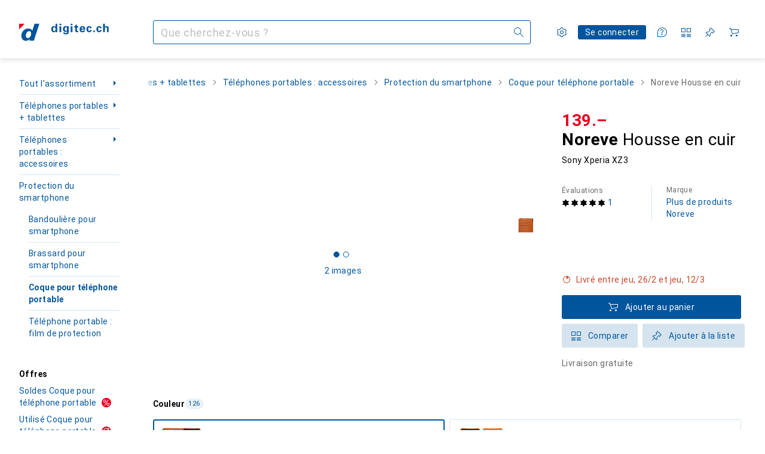

--- FILE ---
content_type: text/javascript
request_url: https://static03.galaxus.com/_next/static/chunks/70208-4c3e22c2eff41443.js
body_size: 8316
content:
(self.webpackChunk_N_E=self.webpackChunk_N_E||[]).push([[70208],{143399:(e,n,l)=>{"use strict";l.d(n,{o:()=>er});var a=l(406029),i=l(552304),r=l(487011),t=l(293096),s=l(906968),d=l(408083);let o=["Benutzerprofil","User profile","Profil d'utilisateur","Profilo utente","Gebruikersprofiel"];var u=l(193885),c=l(354580),m=l(981946),p=l(414774),g=l(649097),k=l(455729);l(651397);let h=e=>{let{mandatorId:n,communityProfileLink:l,heading:i,subTitle:r,additionalInfo:t}=e,{__:d}=(0,p.W)(),u=(0,c.M3)(),[g,h]=(0,k.useState)(!1),P=(0,m.ar)();return(0,k.useEffect)(()=>{g||(P({objectAction:"usertooltip_impression",elementType:null,elementContent:["public_profile"],elementImpressionObjectId:null,elementTarget:["public_profile"]}),h(!0))},[]),(0,a.jsxs)(a.Fragment,{children:[(0,a.jsx)(y,{tag:"h2",children:i}),r?(0,a.jsx)(f,{children:r}):null,t&&(0,a.jsx)(v,{children:t}),(!n||n===u)&&(0,a.jsx)(s.N,{href:null!=l?l:"",onClick:()=>{P({objectAction:"usertooltip_select",elementType:null,elementContent:["public_profile"],elementImpressionObjectId:null,elementTarget:["public_profile"]})},children:d(o)})]})},y=(0,g.I4)(u.hE)("yS1BMS1"),f=g.As("yS1BMS11"),v=g.As("yS1BMS12"),P=[l(753841).q],x=e=>{let n=(0,c.M3)();return{isSameMandator:e===n,isGamificationEnabledOnShopMandator:P.includes(n)}},L=e=>{let{userMandator:n,fullName:l,className:i,relativeUrl:o,jobTitle:u}=e,{isSameMandator:c}=x(n),m=e=>(0,a.jsx)(s.N,(0,t._)((0,r._)({},e),{href:o,minimumTargetSize:"block",className:i,children:l}));return c?(0,a.jsx)(d.A,{opener:m,children:(0,a.jsx)(h,{mandatorId:n,communityProfileLink:o,heading:l,subTitle:u})}):(0,a.jsx)(m,{})};l(395832);let F=g.hJ("ySvnb0a"),S=e=>{var n;let{userMandator:l,relativeUrl:i,className:o,displayName:u,employeeInfo:c,showDisplayNameOnly:m}=e,{isSameMandator:p}=x(l),g=e=>(0,a.jsx)(s.N,(0,t._)((0,r._)({},e),{href:i,minimumTargetSize:"block",className:o,children:u}));return m?(0,a.jsx)(F,{className:o,children:u}):p?(0,a.jsx)(d.A,{opener:g,children:(0,a.jsx)(h,{communityProfileLink:i,heading:u,subTitle:null!=(n=null==c?void 0:c.jobTitle)?n:null})}):(0,a.jsx)(g,{})};var I=l(92424);let j=e=>{let{communityProfilePath:n,userName:l,className:i,popoverOpenerProps:d}=e,{onClick:o}=d,u=(0,I._)(d,["onClick"]);return(0,a.jsx)(s.N,(0,t._)((0,r._)({href:null!=n?n:void 0},u),{className:i,minimumTargetSize:"block",children:l}))};var N=l(488368),T=l(676987),b=l(147666),A=l(721470),w=l(747003),O=l(159302),_=l(755270);l(769217);let E=(0,g.I4)(A.p9)("yBO9EkO"),K=(0,g.I4)(A.r5)("yBO9EkO1");l(487534);let M=g.As("yY0maHM"),D=(0,g.I4)(A.Xp)("yY0maHM1"),R=(0,g.I4)(A.r5)("yY0maHM2"),$=g.As("yY0maHM3"),V=(0,g.I4)(w.E)("yY0maHM4"),U=(0,g.I4)(e=>{let{className:n}=e;return(0,a.jsxs)(_.XI,{className:n,children:[(0,a.jsxs)(_.fI,{children:[(0,a.jsx)(_.GE,{tag:"h3",$isFirstCell:!0,children:(0,a.jsx)(E,{})}),(0,a.jsx)(_.GE,{tag:"h3",children:(0,a.jsx)(E,{})}),(0,a.jsx)(_.GE,{tag:"h3",$isLastCell:!0,children:(0,a.jsx)(E,{})})]}),(0,a.jsxs)(_.fI,{children:[(0,a.jsx)(_._V,{tag:"span",$isFirstCell:!0,children:(0,a.jsx)(K,{})}),(0,a.jsx)(_._V,{tag:"span",children:(0,a.jsx)(K,{})}),(0,a.jsx)(_._V,{tag:"span",$isLastCell:!0,children:(0,a.jsx)(K,{})})]})]})})("yY0maHM5"),z=(0,g.I4)(A.r5)("yY0maHM6"),G=(0,g.I4)(O.y)("yY0maHM7");l(835206);let C=g.Iu("yq5zA3l"),W=g.iG("yq5zA3l1"),B=(0,g.I4)(V)("yq5zA3l2"),H=g.iG("yq5zA3l3"),q=g.S_("yq5zA3l4"),Y=(0,g.I4)(s.N)("yq5zA3l5"),Q=(0,g.I4)(T.E)("yq5zA3l6");var X=l(292214),Z=l(420148);let J={};l(817130);let ee=e=>{var n,l;let i,{encryptedId:t,displayName:s,relativeUrl:d}=e,{data:o,error:u,loading:c}=(l={variables:{encryptedId:t}},i=(0,r._)({},J,l),Z.IT(X.GET_GAMIFICATION_USER_FOR_POPOVER,i));if(c)return(0,a.jsx)(en,{});!u&&(null==o||null==(n=o.communityProfile)?void 0:n.gamificationUser)||N.vF.error("we could not load the gamification data for the user popover");let{rank:m,level:p,totalPointsWithDelimiter:g,numberOfOtherAchievements:k,achievementIcons:y,memberSinceDate:f,hasLimitedProfileView:v}=ea(o),P="number"==typeof m&&"number"==typeof p&&g;return(0,a.jsx)(h,{communityProfileLink:d,heading:s,subTitle:f,additionalInfo:P&&!v?(0,a.jsxs)(a.Fragment,{children:[(0,a.jsx)(G,{rank:m,level:p,totalPointsWithDelimiter:g}),(0,a.jsx)(el,{gamificationUser:{achievementIcons:y,numberOfOtherAchievements:k},communityProfile:{path:d}})]}):null})},en=()=>(0,a.jsxs)(M,{children:[(0,a.jsx)(D,{}),(0,a.jsx)(R,{}),(0,a.jsx)(U,{}),(0,a.jsxs)($,{children:[(0,a.jsx)(V,{}),(0,a.jsx)(V,{}),(0,a.jsx)(V,{}),(0,a.jsx)(V,{})]}),(0,a.jsx)(z,{})]}),el=(0,g.I4)(e=>{var n;let{gamificationUser:{achievementIcons:l,numberOfOtherAchievements:i},communityProfile:r,className:t}=e,{brand:s}=(0,b.D)();if(0===l.length)return null;let d=(null!=i?i:0)>0;return(0,a.jsxs)(C,{className:t,children:[l.filter((e,n)=>n<=2||!d).map(e=>(0,a.jsxs)(W,{children:[(0,a.jsx)(Q,{src:`/static/achievements/${s}/${e.toLowerCase()}.svg`,alt:e,optimizationPolicy:"original"}),(0,a.jsx)(B,{})]},e)),d&&(0,a.jsx)(H,{children:(0,a.jsx)(Y,{href:null!=(n=null==r?void 0:r.path)?n:"",children:(0,a.jsxs)(q,{children:["+",(null!=i?i:0)+1]})})})]})})("ydpQwUO"),ea=e=>{var n,l;return null!=(l=null==e||null==(n=e.communityProfile)?void 0:n.gamificationUser)?l:{rank:null,level:null,totalPointsWithDelimiter:null,memberSinceDate:null,hasLimitedProfileView:!0,achievementIcons:[],numberOfOtherAchievements:null}},ei=e=>{let{displayName:n,relativeUrl:l,encryptedId:i,className:r,userMandator:t}=e,{isGamificationEnabledOnShopMandator:s,isSameMandator:o}=x(t),u=!s||!o||!i,c=e=>(0,a.jsx)(j,{communityProfilePath:l,userName:n,className:r,popoverOpenerProps:e});return l?u?(0,a.jsx)(c,{}):(0,a.jsx)(d.A,{opener:c,children:(0,a.jsx)(ee,{encryptedId:i,displayName:n,relativeUrl:l})}):(0,a.jsx)(F,{className:r,children:n})},er=e=>{let{gamificationUser:{isAuthor:n,userName:l,showCommunityProfilePopover:r,mandatorId:t,isEmployee:s,employeeJobTitle:d},communityProfilePath:o,className:u,encryptedId:c}=e,m=n?"blog-author":s?"employee":"user";switch(m){case"user":return(0,a.jsx)(ei,{displayName:l,relativeUrl:o,userMandator:t,className:u,encryptedId:c});case"blog-author":return(0,a.jsx)(L,{fullName:l,relativeUrl:null!=o?o:void 0,jobTitle:null!=d?d:void 0,userMandator:t,className:u});case"employee":return(0,a.jsx)(S,{displayName:l,relativeUrl:null!=o?o:void 0,employeeInfo:d?{jobTitle:d}:void 0,userMandator:t,className:u,showDisplayNameOnly:!r});default:(0,i.x)(m)}}},159302:(e,n,l)=>{"use strict";l.d(n,{y:()=>c});var a=l(406029);let i=["Level","Level","Niveau","Livello","Niveau"],r=["Punkte","Points","Points","Punti","Punten"];var t=l(309049),s=l(646068),d=l(553519),o=l(414774),u=l(755270);let c=e=>{let{rank:n,level:l,totalPointsWithDelimiter:c,className:m}=e,{__:p}=(0,o.W)(),{locale:g}=(0,s.B)();return(0,a.jsxs)(u.XI,{className:m,children:[(0,a.jsxs)(u.fI,{children:[(0,a.jsx)(u.GE,{tag:"h3",$isFirstCell:!0,children:(0,a.jsx)("strong",{children:p(i)})}),(0,a.jsx)(u.GE,{tag:"h3",children:(0,a.jsx)("strong",{children:p(r)})}),(0,a.jsx)(u.GE,{tag:"h3",$isLastCell:!0,children:(0,a.jsx)("strong",{children:p(t.A)})})]}),(0,a.jsxs)(u.fI,{children:[(0,a.jsx)(u._V,{tag:"span",$isFirstCell:!0,children:(0,d.ZV)(l,g)}),(0,a.jsx)(u._V,{tag:"span",children:c}),(0,a.jsx)(u._V,{tag:"span",$isLastCell:!0,children:(0,d.ZV)(n,g)})]})]})}},162431:(e,n,l)=>{"use strict";l.d(n,{Rk:()=>s,uR:()=>d});var a=l(487011),i=l(831240),r=l(420148);let t={};function s(e){let n=(0,a._)({},t,e);return r.IT(i.GET_PRODUCTS_WITH_OFFER_DEFAULT,n)}function d(e){let n=(0,a._)({},t,e);return r.IT(i.GET_PRODUCTS_WITH_SPECIFIC_SHOP_OFFER,n)}},193016:()=>{},197931:()=>{},292214:e=>{var n={kind:"Document",definitions:[{kind:"OperationDefinition",operation:"query",name:{kind:"Name",value:"GET_GAMIFICATION_USER_FOR_POPOVER"},variableDefinitions:[{kind:"VariableDefinition",variable:{kind:"Variable",name:{kind:"Name",value:"encryptedId"}},type:{kind:"NonNullType",type:{kind:"NamedType",name:{kind:"Name",value:"ID"}}},directives:[]}],directives:[],selectionSet:{kind:"SelectionSet",selections:[{kind:"Field",name:{kind:"Name",value:"communityProfile"},arguments:[{kind:"Argument",name:{kind:"Name",value:"encryptedUserId"},value:{kind:"Variable",name:{kind:"Name",value:"encryptedId"}}}],directives:[],selectionSet:{kind:"SelectionSet",selections:[{kind:"Field",name:{kind:"Name",value:"gamificationUser"},arguments:[],directives:[],selectionSet:{kind:"SelectionSet",selections:[{kind:"Field",name:{kind:"Name",value:"id"},arguments:[],directives:[]},{kind:"Field",name:{kind:"Name",value:"rank"},arguments:[],directives:[]},{kind:"Field",name:{kind:"Name",value:"level"},arguments:[],directives:[]},{kind:"Field",name:{kind:"Name",value:"totalPointsWithDelimiter"},arguments:[],directives:[]},{kind:"Field",name:{kind:"Name",value:"achievementIcons"},arguments:[],directives:[]},{kind:"Field",name:{kind:"Name",value:"memberSinceDate"},arguments:[],directives:[]},{kind:"Field",name:{kind:"Name",value:"numberOfOtherAchievements"},arguments:[],directives:[]},{kind:"Field",name:{kind:"Name",value:"hasLimitedProfileView"},arguments:[],directives:[]}]}}]}}]}}],loc:{start:0,end:316}};n.loc.source={body:"query GET_GAMIFICATION_USER_FOR_POPOVER($encryptedId: ID!) {\n  communityProfile(encryptedUserId: $encryptedId) {\n    gamificationUser {\n      id\n      rank\n      level\n      totalPointsWithDelimiter\n      achievementIcons\n      memberSinceDate\n      numberOfOtherAchievements\n      hasLimitedProfileView\n    }\n  }\n}\n",name:"GraphQL request",locationOffset:{line:1,column:1}};var l={};function a(e,n){for(var l=0;l<e.definitions.length;l++){var a=e.definitions[l];if(a.name&&a.name.value==n)return a}}n.definitions.forEach(function(e){if(e.name){var n=new Set;!function e(n,l){if("FragmentSpread"===n.kind)l.add(n.name.value);else if("VariableDefinition"===n.kind){var a=n.type;"NamedType"===a.kind&&l.add(a.name.value)}n.selectionSet&&n.selectionSet.selections.forEach(function(n){e(n,l)}),n.variableDefinitions&&n.variableDefinitions.forEach(function(n){e(n,l)}),n.definitions&&n.definitions.forEach(function(n){e(n,l)})}(e,n),l[e.name.value]=n}}),e.exports=n,e.exports.GET_GAMIFICATION_USER_FOR_POPOVER=function(e,n){var i={kind:e.kind,definitions:[a(e,n)]};e.hasOwnProperty("loc")&&(i.loc=e.loc);var r=l[n]||new Set,t=new Set,s=new Set;for(r.forEach(function(e){s.add(e)});s.size>0;){var d=s;s=new Set,d.forEach(function(e){t.has(e)||(t.add(e),(l[e]||new Set).forEach(function(e){s.add(e)}))})}return t.forEach(function(n){var l=a(e,n);l&&i.definitions.push(l)}),i}(n,"GET_GAMIFICATION_USER_FOR_POPOVER")},309049:(e,n,l)=>{"use strict";l.d(n,{A:()=>a});let a=["Rang","Rank","Classement","Posizione","Rang"]},309635:(e,n,l)=>{var a={kind:"Document",definitions:[{kind:"OperationDefinition",operation:"query",name:{kind:"Name",value:"GET_SHOPLIST_V3"},variableDefinitions:[{kind:"VariableDefinition",variable:{kind:"Variable",name:{kind:"Name",value:"encryptedShopListId"}},type:{kind:"NonNullType",type:{kind:"NamedType",name:{kind:"Name",value:"String"}}},directives:[]}],directives:[],selectionSet:{kind:"SelectionSet",selections:[{kind:"Field",alias:{kind:"Name",value:"shopList"},name:{kind:"Name",value:"shopListV3"},arguments:[{kind:"Argument",name:{kind:"Name",value:"encryptedShopListId"},value:{kind:"Variable",name:{kind:"Name",value:"encryptedShopListId"}}}],directives:[],selectionSet:{kind:"SelectionSet",selections:[{kind:"Field",name:{kind:"Name",value:"id"},arguments:[],directives:[]},{kind:"Field",name:{kind:"Name",value:"encryptedShopListId"},arguments:[],directives:[]},{kind:"Field",name:{kind:"Name",value:"name"},arguments:[],directives:[]},{kind:"Field",name:{kind:"Name",value:"userName"},arguments:[],directives:[]},{kind:"Field",name:{kind:"Name",value:"shopListItems"},arguments:[],directives:[],selectionSet:{kind:"SelectionSet",selections:[{kind:"Field",name:{kind:"Name",value:"quantity"},arguments:[],directives:[]}]}},{kind:"Field",name:{kind:"Name",value:"products"},arguments:[],directives:[],selectionSet:{kind:"SelectionSet",selections:[{kind:"FragmentSpread",name:{kind:"Name",value:"ProductWithOffer"},directives:[]}]}}]}}]}}],loc:{start:0,end:325}};a.loc.source={body:'#import "@segments/product-fragments/product.graphql"\n\nquery GET_SHOPLIST_V3($encryptedShopListId: String!) {\n  shopList: shopListV3(encryptedShopListId: $encryptedShopListId) {\n    id\n    encryptedShopListId\n    name\n    userName\n    shopListItems {\n      quantity\n    }\n    products {\n      ...ProductWithOffer\n    }\n  }\n}\n',name:"GraphQL request",locationOffset:{line:1,column:1}};var i={};a.definitions=a.definitions.concat(l(175717).definitions.filter(function(e){if("FragmentDefinition"!==e.kind)return!0;var n=e.name.value;return!i[n]&&(i[n]=!0,!0)}));var r={};function t(e,n){for(var l=0;l<e.definitions.length;l++){var a=e.definitions[l];if(a.name&&a.name.value==n)return a}}a.definitions.forEach(function(e){if(e.name){var n=new Set;!function e(n,l){if("FragmentSpread"===n.kind)l.add(n.name.value);else if("VariableDefinition"===n.kind){var a=n.type;"NamedType"===a.kind&&l.add(a.name.value)}n.selectionSet&&n.selectionSet.selections.forEach(function(n){e(n,l)}),n.variableDefinitions&&n.variableDefinitions.forEach(function(n){e(n,l)}),n.definitions&&n.definitions.forEach(function(n){e(n,l)})}(e,n),r[e.name.value]=n}}),e.exports=a,e.exports.GET_SHOPLIST_V3=function(e,n){var l={kind:e.kind,definitions:[t(e,n)]};e.hasOwnProperty("loc")&&(l.loc=e.loc);var a=r[n]||new Set,i=new Set,s=new Set;for(a.forEach(function(e){s.add(e)});s.size>0;){var d=s;s=new Set,d.forEach(function(e){i.has(e)||(i.add(e),(r[e]||new Set).forEach(function(e){s.add(e)}))})}return i.forEach(function(n){var a=t(e,n);a&&l.definitions.push(a)}),l}(a,"GET_SHOPLIST_V3")},395832:()=>{},470208:(e,n,l)=>{"use strict";l.d(n,{r:()=>m});var a=l(406029);let i=["Der Beitrag kann nicht angezeigt werden. Wir suchen nach einer L\xf6sung.","This post cannot be displayed. We're trying to fix the issue.","La publication ne peut pas \xeatre affich\xe9e. Nous essayons de r\xe9soudre le probl\xe8me.","Il commento non pu\xf2 essere visualizzato. Stiamo cercando una soluzione.","Het bericht kan niet worden weergegeven. We zijn op zoek naar een oplossing."];var r=l(721470),t=l(279337),s=l(378957),d=l(414774),o=l(649097),u=l(455729),c=l(575846);l(193016);let m=e=>{let{text:n,parsers:l=[],textLimit:i,parserOptions:r}=e,t=n,d={};c.MP.filter(e=>l.indexOf(e)>-1).forEach(e=>{let n=r&&r[e],l=g(e,t,n);l&&(t=l.text,d[e]=l.replacer)}),i&&t.length>i&&(t=p(t,i,"..."));let o=t.split(/\[\[([a-zA-Z]+)\]\]/);return(0,a.jsx)(u.Suspense,{fallback:(0,a.jsx)(k,{}),children:(0,a.jsx)(s.t,{name:"TextParser",fallback:(0,a.jsx)(h,{}),children:o.map((e,n)=>{var l;let i=d[e]?null==(l=d[e].shift())?void 0:l(`${n}${e}`):e;return(0,a.jsx)(u.Fragment,{children:i},n)})})})},p=function(e,n){let l=arguments.length>2&&void 0!==arguments[2]?arguments[2]:"",a=RegExp(`^(.|\\n|\\r){0,${n}}([^\\s]+)`),i=e.match(a),r=i?i[0]:e;return e===r?r:`${r}${l}`},g=(e,n,l)=>{let a=c.i0[e],i=[];if(!a)return null;let r=`[[${e}]]`;return{text:n.replace(/^\n|\n$/g,"").replace(a.regex,function(e){for(var n=arguments.length,t=Array(n>1?n-1:0),s=1;s<n;s++)t[s-1]=arguments[s];let d=[e,...t],o=a.replacerFn(d,l);return i.push(o),a.replacerTokenFn?a.replacerTokenFn(r,d):r}),replacer:i}},k=()=>(0,a.jsxs)("div",{children:[(0,a.jsx)(r.r5,{}),(0,a.jsx)(r.r5,{}),(0,a.jsx)(r.r5,{})]}),h=()=>{let{__:e}=(0,d.W)();return(0,a.jsx)(y,{variant:"error",children:e(i)})},y=(0,o.I4)(t.Fc)("ykUQdm1")},487534:()=>{},499535:()=>{},570858:()=>{},570882:(e,n,l)=>{"use strict";l.d(n,{y:()=>a});let a={matchPostProductLink:/^(?:[ ]*(?:https?:\/\/)?[a-z-]*?(?:www\.)?(?:galaxus|digitec)\.[\w/]*\/product\/(?:[\w-]*-)?(\d+)[^\s]*[\s]*)$/gim,matchPostProductLinkAll:/(?:https?:\/\/)?[a-z-]*?(?:www\.)?(?:galaxus|digitec)\.[\w/]*\/product\/(?:[\w-]*-)?(\d+)[^\s]*/gim,matchShopListLink:/^[ ]*(?:https?:\/\/)?[a-z-]*?(?:www\.)?(?:galaxus|digitec)\..*?shopList\/show\/([a-zA-Z0-9_-]*)(?:\s)*$/gim,matchUrls:/(?:(http(?:s)?:\/\/?)|(www\.))([\w.-]+(?:\.[\w.-]+)+(?:[/?#][\w\-._~:/%?#[\]@!$&'()*+,;=.|]*[\w\-_~/%?#@!$&'*+=|])?)/g,matchMarkdownLink:/\[(.+?)\]\((.+?)\)/g,matchLineBreaks:/(\n)/g,matchMultipleProductLinks:/^([ ]*(?:https?:\/\/)?[a-z-]*?(?:www\.)?(?:galaxus|digitec)\.[\w/]*\/product\/(?:[\w-]*-)?(\d+)[^\s]*[\s]*\n*){2,}/gim,matchSupplier:/supplier=([\d]+)/i,matchShid:/shid=([\d]+)/i,matchMentioning:/(\[~([^|]+)\|([\w-]+)\])/gm,matchBold:/\*\*(.*?)\*\*/gm}},575846:(e,n,l)=>{"use strict";l.d(n,{Rr:()=>ex,MP:()=>eL,i0:()=>eF});var a,i,r,t,s,d,o,u,c,m,p,g,k,h,y,f=l(406029),v=l(488368),P=l(143399),x=l(487011),L=l(293096),F=l(92424),S=l(906968),I=l(511758),j=l(354580),N=l(455729);let T=e=>{let n,l;var{href:a,children:i}=e,r=(0,F._)(e,["href","children"]);let t=(n=(0,j.T)(),l=(0,j.Cr)(),(0,N.useMemo)(()=>(0,I.tb)(a,n,l),[a,n,l]));return t&&(r.rel="ugc"),(0,f.jsx)(S.N,(0,L._)((0,x._)({href:a},r),{isExternal:t,children:i}))};var b=l(162431),A=l(178253),w=l(649097);l(941510);let O=e=>{let{productLinksById:n}=e,l=n.map(e=>Number(e.productId)),{data:a}=(0,b.Rk)({ssr:!1,variables:{productIds:l}});return a?(0,f.jsx)(_,{children:n.map((e,n)=>{let{productId:l,link:i}=e,r=a.productsWithOfferDefault.products.find(e=>e.product.productId===Number(l));if(r){let e=`${r.product.id}_${n}`;return(0,f.jsx)(E,{children:(0,f.jsx)(A.s,{productWithOffer:r,trackingData:{productPosition:n+1},showButtons:!1})},e)}{let e=`${l}_${n}`;return(0,f.jsx)(K,{children:(0,f.jsx)(S.N,{href:i,children:i})},e)}})}):(0,f.jsx)(f.Fragment,{children:n.map((e,n)=>{let{productId:l,link:a}=e,i=`${l}_${n}`;return(0,f.jsx)(S.N,{href:a,children:a},i)})})},_=w.As("ydbezsM"),E=w.As("ydbezsM1"),K=w.As("ydbezsM2");var M=l(54434),D=l(753229);let R=e=>{let{loading:n,error:l,data:a}=(0,b.Rk)({variables:{productIds:[+e]},ssr:!1});return n||l||!a||!a.productsWithOfferDefault||a.productsWithOfferDefault.products.length<1?null:a.productsWithOfferDefault.products[0]},$=e=>{let{productLink:n,productId:l,supplierId:a,secondHandOfferId:i}=e,r=R(l);if(!r)return(0,f.jsx)(S.N,{href:n,children:n});let t=(0,M.F)({sectorId:(0,D.Q)(null,r),brandName:r.product.brandName,name:r.product.name,productTypeName:r.product.productTypeName,nameProperties:r.product.nameProperties,productId:r.product.productId.toString(),additionalSupplierId:a&&Number(a)||void 0,secondHandSalesOfferId:i&&Number(i)||void 0}),s=`${r.product.brandName||""} ${r.product.name}`.trim();return(0,f.jsx)(S.N,{href:t,title:s,children:s})},V=e=>{let{productLink:n,productId:l}=e,a=R(l);return a?`${a.product.brandName||""} ${a.product.name}`.trim():n},U=(a=[{defaultValue:null,kind:"LocalArgument",name:"productId"}],i=[{kind:"Variable",name:"id",variableName:"productId"}],r={alias:null,args:null,kind:"ScalarField",name:"databaseId",storageKey:null},o=[{alias:null,args:null,kind:"ScalarField",name:"absoluteUrl",storageKey:null}],u={alias:null,args:null,concreteType:"VatMoney",kind:"LinkedField",name:"price",plural:!1,selections:[t={alias:null,args:null,kind:"ScalarField",name:"amountInclusive",storageKey:null},d={alias:null,args:null,kind:"ScalarField",name:"amountExclusive",storageKey:null},s={alias:null,args:null,kind:"ScalarField",name:"currency",storageKey:null}],storageKey:null},c={alias:null,args:null,kind:"ScalarField",name:"id",storageKey:null},m={alias:null,args:null,kind:"ScalarField",name:"name",storageKey:null},g={alias:null,args:null,kind:"ScalarField",name:"classification",storageKey:null},k=[p={alias:null,args:null,kind:"ScalarField",name:"relativeUrl",storageKey:null},{alias:null,args:null,kind:"ScalarField",name:"width",storageKey:null},{alias:null,args:null,kind:"ScalarField",name:"height",storageKey:null}],{fragment:{argumentDefinitions:a,kind:"Fragment",metadata:null,name:"productLinkPreviewQuery",selections:[{alias:null,args:i,concreteType:"Product",kind:"LinkedField",name:"productById",plural:!1,selections:[{args:null,kind:"FragmentSpread",name:"headlessProductTileRelay"}],storageKey:null}],type:"Query",abstractKey:null},kind:"Request",operation:{argumentDefinitions:a,kind:"Operation",name:"productLinkPreviewQuery",selections:[{alias:null,args:i,concreteType:"Product",kind:"LinkedField",name:"productById",plural:!1,selections:[r,{alias:null,args:null,concreteType:"VatMoney",kind:"LinkedField",name:"price",plural:!1,selections:[t,s,d],storageKey:null},{alias:null,args:null,concreteType:"ProductSalesInformation",kind:"LinkedField",name:"salesInformation",plural:!1,selections:[{alias:null,args:null,kind:"ScalarField",name:"numberOfItems",storageKey:null},{alias:null,args:null,kind:"ScalarField",name:"numberOfItemsSold",storageKey:null}],storageKey:null},{alias:null,args:null,concreteType:"ProductEnergyEfficiency",kind:"LinkedField",name:"energyEfficiency",plural:!1,selections:[{alias:null,args:null,kind:"ScalarField",name:"level",storageKey:null},{alias:null,args:null,kind:"ScalarField",name:"sign",storageKey:null},{alias:null,args:null,kind:"ScalarField",name:"colorCode",storageKey:null},{alias:null,args:null,concreteType:"ProductEnergyEfficiencyImage",kind:"LinkedField",name:"image",plural:!1,selections:o,storageKey:null},{alias:null,args:null,kind:"ScalarField",name:"isNewEnergyEfficiencyLabel",storageKey:null}],storageKey:null},{alias:null,args:null,concreteType:"ProductInsteadOfPrice",kind:"LinkedField",name:"insteadOfPrice",plural:!1,selections:[{alias:null,args:null,kind:"ScalarField",name:"rebate",storageKey:null},{alias:null,args:null,kind:"ScalarField",name:"type",storageKey:null},u],storageKey:null},{alias:null,args:null,concreteType:"ProductOffer",kind:"LinkedField",name:"offer",plural:!1,selections:[{alias:null,args:null,kind:"ScalarField",name:"shopOfferId",storageKey:null},{alias:null,args:null,kind:"ScalarField",name:"shopOfferType",storageKey:null},c],storageKey:null},{alias:null,args:null,concreteType:"ProductOrderQuantities",kind:"LinkedField",name:"orderQuantities",plural:!1,selections:[{alias:null,args:null,kind:"ScalarField",name:"minimum",storageKey:null}],storageKey:null},{alias:null,args:null,concreteType:"ProductType",kind:"LinkedField",name:"productType",plural:!1,selections:[r,c,m,{alias:null,args:[{kind:"Literal",name:"shopArea",value:"RETAIL"},{kind:"Literal",name:"tagIds",value:[]}],concreteType:"NavigationItem",kind:"LinkedField",name:"navigationItem",plural:!1,selections:[p,c],storageKey:'navigationItem(shopArea:"RETAIL",tagIds:[])'}],storageKey:null},{alias:null,args:null,concreteType:"Sector",kind:"LinkedField",name:"sectors",plural:!0,selections:[r,c],storageKey:null},{alias:null,args:null,concreteType:"ProductRatingSummary",kind:"LinkedField",name:"ratingSummary",plural:!1,selections:[{alias:null,args:null,kind:"ScalarField",name:"averageRating",storageKey:null},{alias:null,args:null,kind:"ScalarField",name:"ratingCount",storageKey:null}],storageKey:null},{alias:null,args:null,kind:"ScalarField",name:"canAddToCart",storageKey:null},{alias:null,args:null,kind:"ScalarField",name:"labels",storageKey:null},{alias:null,args:null,concreteType:"ProductAvailability",kind:"LinkedField",name:"availability",plural:!1,selections:[{alias:null,args:null,concreteType:"ProductAvailabilityMail",kind:"LinkedField",name:"mail",plural:!1,selections:[g],storageKey:null},c,{alias:null,args:null,kind:"ScalarField",name:"availabilityOfferId",storageKey:null},{alias:null,args:null,kind:"ScalarField",name:"availabilityOfferType",storageKey:null},{alias:null,args:null,kind:"ScalarField",name:"launchesAt",storageKey:null},{alias:null,args:null,kind:"ScalarField",name:"isFutureRelease",storageKey:null},{alias:null,args:null,concreteType:"ProductAvailabilityPickup",kind:"LinkedField",name:"pickup",plural:!0,selections:[g,{alias:null,args:null,concreteType:"ProductAvailabilityPickupSite",kind:"LinkedField",name:"site",plural:!1,selections:[c],storageKey:null}],storageKey:null}],storageKey:null},m,{alias:null,args:null,concreteType:"ProductNameExtension",kind:"LinkedField",name:"nameExtensions",plural:!1,selections:[{alias:null,args:null,kind:"ScalarField",name:"properties",storageKey:null}],storageKey:null},p,{alias:null,args:null,concreteType:"ProductVariantGroupsConnection",kind:"LinkedField",name:"variantGroups",plural:!1,selections:[{alias:null,args:null,kind:"ScalarField",name:"hasValidVariants",storageKey:null}],storageKey:null},{alias:null,args:null,concreteType:"Brand",kind:"LinkedField",name:"brand",plural:!1,selections:[m,{alias:null,args:null,kind:"ScalarField",name:"showNameInProductName",storageKey:null},c,r],storageKey:null},{alias:null,args:null,concreteType:"ProductPreviewImagesConnection",kind:"LinkedField",name:"previewImages",plural:!1,selections:[{alias:null,args:null,concreteType:"ProductPreviewImage",kind:"LinkedField",name:"nodes",plural:!0,selections:k,storageKey:null}],storageKey:null},{alias:null,args:null,concreteType:"ProductIncentivesConnection",kind:"LinkedField",name:"incentives",plural:!1,selections:[{alias:null,args:null,kind:"ScalarField",name:"text",storageKey:null}],storageKey:null},{alias:null,args:null,concreteType:"ProductDataSheetFile",kind:"LinkedField",name:"dataSheet",plural:!1,selections:o,storageKey:null},{alias:null,args:null,concreteType:"ProductPricePerUnit",kind:"LinkedField",name:"pricePerUnit",plural:!1,selections:[h={alias:null,args:null,kind:"ScalarField",name:"unit",storageKey:null},u],storageKey:null},{alias:null,args:null,concreteType:"ProductVolumeDiscountPrice",kind:"LinkedField",name:"defaultVolumeDiscountPrice",plural:!1,selections:[{alias:null,args:null,kind:"ScalarField",name:"minAmount",storageKey:null},u,{alias:null,args:null,concreteType:"ProductPricePerUnit",kind:"LinkedField",name:"pricePerUnit",plural:!1,selections:[h,{alias:null,args:null,concreteType:"VatMoney",kind:"LinkedField",name:"price",plural:!1,selections:[d,t,s],storageKey:null}],storageKey:null}],storageKey:null},{alias:null,args:null,kind:"ScalarField",name:"isSalesPromotion",storageKey:null},{alias:null,args:null,concreteType:"ProductGalleryImagesConnection",kind:"LinkedField",name:"galleryImages",plural:!1,selections:[{alias:null,args:null,concreteType:"ProductGalleryImagesEdge",kind:"LinkedField",name:"edges",plural:!0,selections:[{alias:null,args:null,concreteType:"ProductGalleryImage",kind:"LinkedField",name:"node",plural:!1,selections:k,storageKey:null}],storageKey:null}],storageKey:null},c],storageKey:null}]},params:{id:"e395d4f4802f12418a15de37314d8eaa",metadata:{owner:"rivendell"},name:"productLinkPreviewQuery",operationKind:"query",text:null}});var z=l(322822),G=l(347512),C=l(265533),W=l(631196);l(197931);let B=e=>{let{productLink:n,productId:l}=e,a=(0,f.jsx)(S.N,{href:n,children:n});return(0,f.jsx)(G.F,{errorFallback:a,loadingFallback:a,children:(0,f.jsx)(q,{children:(0,f.jsx)(H,{productId:l,productLink:n})})})},H=e=>{let{productId:n,productLink:l}=e,a=(0,C.E)(U,{productId:(0,W.MJ)(Number(n),null,null)});return a.productById?(0,f.jsx)(z.Z,{showButtons:!1,productKey:a.productById,onError:null}):(0,f.jsx)(S.N,{href:l,children:l})},q=w.As("yoo3LAT");var Y=l(852484),Q=l(414774),X=l(309635),Z=l(420148);let J={},ee=["Merkliste \xf6ffnen","Open watch list","Ouvrir la liste d'envies","Apri la lista della spesa","Open volglijst"];var en=l(808230);let el=["Produkt anzeigen","show product","voir le produit","mostra prodotto","product tonen"];var ea=l(920793),ei=l(473557),er=l(796829);l(570858);let et=e=>{let{product:n,sectorId:l}=e,{__:a}=(0,Q.W)(),i=(0,M.F)({sectorId:l,brandName:n.brandName,name:n.name,nameProperties:n.nameProperties,productTypeName:n.productTypeName,productId:n.productId});return(0,f.jsxs)(es,{href:i,children:[(0,f.jsx)(ea._,{src:n.images[0].url,alt:n.name,aspectRatio:"1/1",width:38,optimizationPolicy:"product"}),(0,f.jsx)(ei.A,{"aria-label":a(el)})]})},es=(0,w.I4)(er.SI)("ytYtqcV");l(895458);let ed=e=>{let{shopList:n}=e,{__:l}=(0,Q.W)(),a={type:"shoplist",actionName:"show",parameters:[{key:"shopListId",value:n.encryptedShopListId}]};return(0,f.jsxs)(eo,{children:[(0,f.jsxs)(eu,{children:[(0,f.jsx)(ec,{children:n.name}),(0,f.jsx)(em,{children:`${l(en.A)} ${n.userName}`}),(0,f.jsx)(ep,{children:(0,f.jsx)(S.N,{href:a,children:l(ee)})})]}),(0,f.jsx)(eg,{children:n.products&&n.products.map((e,n)=>{if(!e)return null;let l=`${e.product.productId}_${n}`;return(0,f.jsx)(et,{product:e.product,sectorId:e.mandatorSpecificData.sectorIds[0]||1},l)})})]})},eo=w.As("ybwz6XY"),eu=w.As("ybwz6XY1"),ec=w.lX("ybwz6XY2"),em=w.As("ybwz6XY3"),ep=w.As("ybwz6XY4"),eg=w.As("ybwz6XY5");l(747556);let ek=e=>{var n;let l,{shopListEncryptedId:a,fallbackText:i}=e,{__:r}=(0,Q.W)(),t={type:"shoplist",actionName:"show",parameters:[{key:"shopListId",value:a}]},{data:s,error:d,loading:o}=(n={variables:{encryptedShopListId:a},ssr:!1},l=(0,x._)({},J,n),Z.IT(X.GET_SHOPLIST_V3,l));return d?(0,f.jsxs)("div",{children:[(0,f.jsx)(S.N,{href:t,children:i}),"(",r(Y.A),")"]}):!o&&s&&s.shopList&&s.shopList.products&&0!==s.shopList.products.length?(0,f.jsx)(eh,{children:(0,f.jsx)(ed,{shopList:s.shopList})}):(0,f.jsx)(S.N,{href:t,children:i})},eh=w.As("yIhpqMo");var ey=l(570882);let ef=e=>{let{match:n,asLink:l=!0}=e,a=n[0],i=n[1]?a:`https://${a}`,r=(e=>{let n;try{n=new URL(e)}catch(e){return""}let{protocol:l,hostname:a,pathname:i}=n,r=i.replace(/^\/|\/$/g,"");if(!r)return`${l}//${a}`;let t=r.split("/"),s=t[0]||"",d=s.length>10||t.length>1?`${s.slice(0,10)}...`:s;return`${l}//${a}/${d}`})(i);return l?(0,f.jsx)(T,{href:i,children:r}):(0,f.jsx)(f.Fragment,{children:r})},ev=function(e){let n=!(arguments.length>1)||void 0===arguments[1]||arguments[1];return l=>(0,f.jsx)(ef,{match:e,asLink:n},l)},eP=e=>{let{match:n}=e,l=n[2],a=l.startsWith("http")||l.startsWith("/")?l:`https://${l}`,i=n[1];return(0,f.jsx)(T,{href:a,children:i})};var ex=((y={}).ParseProductLinks="ParseProductLinks",y.ParseProductLinksAsLink="ParseProductLinksAsLink",y.ParseProductLinksAndReplaceWithProductName="ParseProductLinksAndReplaceWithProductName",y.ParseLinks="ParseLinks",y.ParseLinksAndReplaceWithPlainTextUrl="ParseLinkAndReplaceWithPlainTextUrl",y.ParseLineBreaks="ParseLineBreaks",y.ParseShopListLinks="ParseShopListLinks",y.ParseMultipleProductLinks="ParseMultipleProductLinks",y.ParseMentioning="ParseMentioning",y.ParseMentioningAsText="ParseMentioningAsText",y.ParseAndRemoveMarkdownLinks="ParseAndRemoveMarkdownLinks",y.ParseMarkdownLinks="ParseMarkdownLinks",y.ParseBold="ParseBold",y.ParseMarkdownLinksName="ParseMarkdownLinksName",y);let eL=["ParseMarkdownLinks","ParseMarkdownLinksName","ParseShopListLinks","ParseMultipleProductLinks","ParseProductLinks","ParseProductLinksAsLink","ParseProductLinksAndReplaceWithProductName","ParseLinks","ParseLinkAndReplaceWithPlainTextUrl","ParseAndRemoveMarkdownLinks","ParseMentioning","ParseMentioningAsText","ParseBold","ParseLineBreaks"],eF={ParseProductLinks:{regex:ey.y.matchPostProductLink,replacerFn:e=>n=>(0,f.jsx)(B,{productId:e[1],productLink:e[0].trim()},n)},ParseProductLinksAsLink:{regex:ey.y.matchPostProductLinkAll,replacerFn:e=>{let n,l,a,i;return l=(n=e[0].match(ey.y.matchSupplier))&&n[1],i=(a=e[0].match(ey.y.matchShid))&&a[1],n=>(0,f.jsx)($,{productId:e[1],productLink:e[0],supplierId:l,secondHandOfferId:i},n)}},ParseProductLinksAndReplaceWithProductName:{regex:ey.y.matchPostProductLinkAll,replacerFn:e=>n=>(0,f.jsx)(V,{productId:e[1],productLink:e[0]},n)},ParseLinks:{regex:ey.y.matchUrls,replacerFn:e=>ev(e,!0)},ParseLinkAndReplaceWithPlainTextUrl:{regex:ey.y.matchUrls,replacerFn:e=>ev(e,!1)},ParseLineBreaks:{regex:ey.y.matchLineBreaks,replacerFn:e=>e=>(0,f.jsx)("br",{},e)},ParseShopListLinks:{regex:ey.y.matchShopListLink,replacerFn:e=>n=>(0,f.jsx)(ek,{shopListEncryptedId:e[1],fallbackText:e[0]},n)},ParseMultipleProductLinks:{regex:ey.y.matchMultipleProductLinks,replacerFn:e=>{let n,l=[];for(;null!==(n=ey.y.matchPostProductLinkAll.exec(e[0]));)l.push({productId:n[1],link:n[0]});return e=>(0,f.jsx)(O,{productLinksById:l},e)}},ParseMentioning:{regex:ey.y.matchMentioning,replacerFn:function(e){let n=arguments.length>1&&void 0!==arguments[1]?arguments[1]:{},l=e[3],a=e[2];if(l&&a||v.vF.error(`mentioned user ${l?`${l} `:""}could not be parsed`),Array.isArray(null==n?void 0:n.contributors)){var i;let{communityProfile:e,gamificationUser:a}=(null==(i=n.contributors)?void 0:i.find(e=>{var n;return(null==e||null==(n=e.gamificationUser)?void 0:n.id)===l}))||{};if(a&&e)return()=>(0,f.jsx)(P.o,{gamificationUser:a,communityProfilePath:e.path,encryptedId:e.encryptedId})}return()=>(0,f.jsx)(f.Fragment,{children:a})}},ParseMentioningAsText:{regex:ey.y.matchMentioning,replacerFn:e=>()=>(0,f.jsxs)(f.Fragment,{children:["`@$",e[2],"`"]})},ParseAndRemoveMarkdownLinks:{regex:ey.y.matchMarkdownLink,replacerFn:e=>()=>(0,f.jsx)(f.Fragment,{children:e[1]})},ParseMarkdownLinks:{regex:ey.y.matchMarkdownLink,replacerFn:e=>n=>(0,f.jsx)(eP,{match:e},n)},ParseMarkdownLinksName:{regex:ey.y.matchMarkdownLink,replacerFn:e=>()=>(0,f.jsx)(f.Fragment,{children:e[1]})},ParseBold:{regex:ey.y.matchBold,replacerFn:e=>n=>(0,f.jsx)("strong",{children:e[1]},n)}}},651397:()=>{},747556:()=>{},753229:(e,n,l)=>{"use strict";l.d(n,{R:()=>t,Q:()=>r});let a={kind:"InlineDataFragment",name:"getProductSectorId"};var i=l(935579);let r=(e,n)=>{let l=n.mandatorSpecificData.sectorIds.length>0?n.mandatorSpecificData.sectorIds[0]:1;return null!=e&&n.mandatorSpecificData.sectorIds.includes(e)?e:l},t=(e,n)=>{let l=(0,i.o)(a,n);if(!l)return 1;let r=l.sectors.map(e=>e.databaseId),t=r.length>0?r[0]:1;return null!=e&&r.includes(e)?e:t}},755270:(e,n,l)=>{"use strict";l.d(n,{GE:()=>s,XI:()=>r,_V:()=>d,fI:()=>t});var a=l(193885),i=l(649097);l(499535);let r=i.As("yTODNF0"),t=i.As("yTODNF01"),s=(0,i.I4)(a.hj)("yTODNF05",e=>{let{$isFirstCell:n}=e;return n&&(0,i.AH)("yTODNF06")},e=>{let{$isLastCell:n}=e;return n&&(0,i.AH)("yTODNF07")}),d=(0,i.I4)(a.QR)("yTODNF08",e=>{let{$isFirstCell:n}=e;return n&&(0,i.AH)("yTODNF09")},e=>{let{$isLastCell:n}=e;return n&&(0,i.AH)("yTODNF0A")})},769217:()=>{},808230:(e,n,l)=>{"use strict";l.d(n,{A:()=>a});let a=["von","from","De","Di","van"]},817130:()=>{},835206:()=>{},852484:(e,n,l)=>{"use strict";l.d(n,{A:()=>a});let a=["Merkliste nicht gefunden","Watch list not found","Liste de souhaits introuvable","Lista della spesa non trovata","Controlelijst niet gevonden"]},895458:()=>{},941510:()=>{}}]);
//# sourceMappingURL=/_next/static/sourcemaps/static/chunks/70208-4c3e22c2eff41443.js.map

--- FILE ---
content_type: text/javascript
request_url: https://static03.galaxus.com/_next/static/chunks/52721-91ceb931996d311c.js
body_size: 3245
content:
(self.webpackChunk_N_E=self.webpackChunk_N_E||[]).push([[52721],{21292:(e,t,n)=>{"use strict";n.d(t,{H:()=>a});var i=n(951220),l=n(552304),s=n(365845);let a=()=>{let e=(0,s.P0)();return t=>{let{event:n}=t;return(0,i._)(function*(){e({objectAction:r(n),shoppingListId:null,shoppingListProductCount:null,shoppingListValue:null,currency:null,systemGenerated:!1})})()}},r=e=>{switch(e){case"Open":return"shoppinglist_open";case"Close":return"shoppinglist_close";default:(0,l.x)(e)}}},107155:(e,t,n)=>{"use strict";n.d(t,{j:()=>c});var i=n(406029);let l={argumentDefinitions:[],kind:"Fragment",metadata:{catchTo:"NULL"},name:"shoppingListsMenuItemBadge",selections:[{args:null,kind:"FragmentSpread",name:"useHasShoppingLists"}],type:"Viewer",abstractKey:null};var s=n(740882),a=n(21292),r=n(122565),o=n(455729),u=n(989671);let c=e=>{let{viewerKey:t,className:n}=e,c=(0,r.I)(l,t),d=(0,s.F)(c),p=(0,a.H)(),m=(0,o.useMemo)(()=>({trackClickOnToggle:e=>{p({event:e?"Close":"Open"})},trackClickWhileSmDown:()=>{p({event:"Open"})}}),[p]);return(0,i.jsx)(u.W,{type:"ShoppingList",count:+!!d,tracking:m,className:n})}},156447:()=>{},284093:(e,t,n)=>{"use strict";n.d(t,{P:()=>A});var i=n(406029);let l={argumentDefinitions:[{defaultValue:null,kind:"LocalArgument",name:"isQuotationCartFeatureEnabled"}],kind:"Fragment",metadata:{catchTo:"NULL"},name:"mobileListsMenuItemBadge",selections:[{args:[{kind:"Variable",name:"isQuotationCartFeatureEnabled",variableName:"isQuotationCartFeatureEnabled"}],kind:"FragmentSpread",name:"useHasLists"}],type:"Viewer",abstractKey:null};var s=n(312817);let a=["\xd6ffnet Merklisten und Vergleichslisten","Opens watch lists and comparison lists","Ouvre des listes d'envies et des listes de comparaison","Apre le liste dei desideri e le liste di confronto","Opens watchlists en vergelijkingslijsten"];var r=n(487011),o=n(293096),u=n(92424),c=n(374347);let d=e=>{var{title:t,titleId:n}=e,l=(0,u._)(e,["title","titleId"]);return(0,i.jsxs)(c.E,(0,o._)((0,r._)({fill:"none",viewBox:"0 0 16 16",width:16,height:16,"aria-labelledby":n},l),{children:[t?(0,i.jsx)("title",{id:n,children:t}):null,(0,i.jsx)("path",{fill:"#000",d:"M11 5H5v1h6zM5 8h6v1H5zM9 11H5v1h4z"}),(0,i.jsx)("path",{fill:"#000",fillRule:"evenodd",d:"M5 0h6v1h3v15H2V1h3zm8 2H3v13h10z",clipRule:"evenodd"})]}))};var p=n(733353),m=n(627111),g=n(25017),h=n(641043),v=n(122565),L=n(938216),y=n(779198),f=n(414774),b=n(649097),k=n(679306);n(471817);let A=e=>{let{viewerKey:t,className:n}=e,{__:r}=(0,f.W)(),o=(0,v.I)(l,t),u=(0,k.x)(o),{isLoggedIn:c}=(0,m.u)({minimumTrustLevel:"low"}),{pathname:p}=(0,L.r)(),b=(0,y.x)();return(0,i.jsx)(x,{$active:"/lists"===p,$hiddenOnMobileTablet:!c&&!u,className:n,children:(0,i.jsxs)(h.K0,{tooltip:r(s.A),"aria-label":r(a),onClick:()=>b("/lists"),children:[(0,i.jsx)(d,{}),u&&(0,i.jsx)(g.l,{})]})})},x=(0,b.I4)(p.T)("yxIrP4i",e=>{let{$hiddenOnMobileTablet:t}=e;return t&&(0,b.AH)("yxIrP4i1")})},312817:(e,t,n)=>{"use strict";n.d(t,{A:()=>i});let i=["Listen","Lists","Listes","Liste","Lijsten"]},471817:()=>{},506223:(e,t,n)=>{"use strict";n.d(t,{G:()=>r});var i=n(406029),l=n(513961),s=n(213634),a=n(649097);n(156447);let r=e=>{let{isQuotationCartFeatureEnabled:t}=e,{anchor:n}=(0,l.T)();return(0,i.jsx)(o,{$anchor:n,$isQuotationCartFeatureEnabled:t})},o=(0,a.I4)(s.GB)("yARyR1J",e=>{let{$anchor:t,$isQuotationCartFeatureEnabled:n}=e;if(n){if("QuotationCart"===t)return(0,a.AH)("yARyR1J3");if("ShoppingList"===t)return(0,a.AH)("yARyR1J4");if("Comparison"===t)return(0,a.AH)("yARyR1J5")}else{if("ShoppingList"===t)return(0,a.AH)("yARyR1J1");if("Comparison"===t)return(0,a.AH)("yARyR1J2")}})},543165:(e,t,n)=>{"use strict";n.d(t,{A:()=>i});let i=["Einstellungen","Settings","Param\xe8tres","Impostazioni","Instellingen"]},588489:()=>{},679306:(e,t,n)=>{"use strict";n.d(t,{x:()=>u});let i={argumentDefinitions:[{defaultValue:null,kind:"LocalArgument",name:"isQuotationCartFeatureEnabled"}],kind:"Fragment",metadata:{catchTo:"NULL"},name:"useHasLists",selections:[{args:null,kind:"FragmentSpread",name:"useProductComparisonListsTotalCount"},{args:null,kind:"FragmentSpread",name:"useHasShoppingLists"},{args:[{kind:"Variable",name:"isQuotationCartFeatureEnabled",variableName:"isQuotationCartFeatureEnabled"}],kind:"FragmentSpread",name:"useQuotationCartTotalCumulativeItemCount"}],type:"Viewer",abstractKey:null};var l=n(681771),s=n(105751),a=n(740882),r=n(122565),o=n(455729);let u=e=>{let t=(0,r.I)(i,e),n=(0,s.K)(t),u=(0,a.F)(t),c=(0,l.r)(t);return(0,o.useMemo)(()=>!!(n||u||c),[n,u,c])}},740882:(e,t,n)=>{"use strict";n.d(t,{F:()=>o});let i={argumentDefinitions:[],kind:"Fragment",metadata:{catchTo:"NULL",refetch:{connection:null,fragmentPathInResult:["viewer"],operation:{fragment:{argumentDefinitions:[],kind:"Fragment",metadata:null,name:"useHasShoppingListsRefetchQuery",selections:[{alias:null,args:null,concreteType:"Viewer",kind:"LinkedField",name:"viewer",plural:!1,selections:[{args:null,kind:"FragmentSpread",name:"useHasShoppingLists"}],storageKey:null}],type:"Query",abstractKey:null},kind:"Request",operation:{argumentDefinitions:[],kind:"Operation",name:"useHasShoppingListsRefetchQuery",selections:[{alias:null,args:null,concreteType:"Viewer",kind:"LinkedField",name:"viewer",plural:!1,selections:[{alias:null,args:null,kind:"ScalarField",name:"hasShoppingLists",storageKey:null}],storageKey:null}]},params:{id:"83b8503e4098b19dd5a976c12c6dcf63",metadata:{owner:"goldfinger"},name:"useHasShoppingListsRefetchQuery",operationKind:"query",text:null}}}},name:"useHasShoppingLists",selections:[{alias:null,args:null,kind:"ScalarField",name:"hasShoppingLists",storageKey:null}],type:"Viewer",abstractKey:null};var l=n(329994),s=n(268581),a=n(455729),r=n(154445);let o=e=>{var t;let[n,o]=(0,a.useTransition)(),[u,c]=(0,s.useRefetchableFragment)(i,e),d=(0,l.X)(),p=(0,a.useCallback)(()=>{o(()=>{c({},{fetchPolicy:"store-and-network"})})},[]);return(0,r.U)({callback:p}),null!=(t=null==u?void 0:u.hasShoppingLists)&&t||null!=d&&d}},752368:(e,t,n)=>{"use strict";n.d(t,{f:()=>j});var i=n(406029),l=n(200178),s=n(71779),a=n(713448),r=n(627111),o=n(354580),u=n(572244),c=n(680645),d=n(649097),p=n(455729),m=n(535510),g=n(487011),h=n(293096),v=n(92424),L=n(543165),y=n(374347);let f=e=>{var{title:t,titleId:n}=e,l=(0,v._)(e,["title","titleId"]);return(0,i.jsxs)(y.E,(0,h._)((0,g._)({fill:"none",viewBox:"0 0 16 16",width:16,height:16,"aria-labelledby":n},l),{children:[t?(0,i.jsx)("title",{id:n,children:t}):null,(0,i.jsx)("path",{fill:"#000",fillRule:"evenodd",d:"m13.858 12.289-2.097-.217c-.58.478-1.26.849-2.01 1.074l-.837 1.798a8 8 0 0 1-.89.056c-.365 0-.722-.033-1.072-.082l-.859-1.842a5.8 5.8 0 0 1-1.825-1.02l-2.092.216a6.8 6.8 0 0 1-1.007-1.658l1.252-1.62a5 5 0 0 1-.1-.994c0-.33.035-.65.095-.964L1.16 5.41a7 7 0 0 1 .99-1.648l2.08.213a5.8 5.8 0 0 1 1.886-1.059l.855-1.838A8 8 0 0 1 8.024 1q.442.002.87.053l.836 1.794a5.8 5.8 0 0 1 2.07 1.114l2.086-.215c.377.466.7.973.945 1.519L13.597 6.86c.084.368.13.748.13 1.14 0 .4-.05.79-.138 1.168l1.23 1.59a7 7 0 0 1-.96 1.53m.811-3.374a6 6 0 0 0 .005-1.8l.961-1.243L16 5.4l-.244-.541a8 8 0 0 0-1.08-1.739l-.345-.426-2.225.229a6.7 6.7 0 0 0-1.638-.886L9.576.122 9.007.06A9 9 0 0 0 8.024 0c-.368 0-.746.028-1.19.088l-.55.075-.234.498-.682 1.466a6.8 6.8 0 0 0-1.448.812l-2.218-.228-.346.429A8 8 0 0 0 .224 5.026L0 5.56l1.35 1.746a5.9 5.9 0 0 0 .003 1.42l-.989 1.282-.357.46.228.534A8 8 0 0 0 1.387 12.9l.346.423 2.232-.23a6.8 6.8 0 0 0 1.38.77l.686 1.473.231.497.55.075c.452.063.837.092 1.212.092.31 0 .64-.021 1.006-.063l.565-.064.24-.511.655-1.41a6.8 6.8 0 0 0 1.572-.843l1.692.174.545.057.346-.422a8 8 0 0 0 1.099-1.752l.246-.542zM8 10c-1.103 0-2-.898-2-2 0-1.103.897-2 2-2s2 .897 2 2-.898 2-2 2m0-5a3 3 0 1 0 0 6 3 3 0 1 0 0-6",clipRule:"evenodd"})]}))};var b=n(733353),k=n(641043),A=n(414774);n(588489);let x=d.As("ytrpZ5E");n(818881);let j=e=>{var t;let{className:n,shouldRedirectToLogin:d}=e,g=(0,o.T)(),h=null==(t=m.a.find(e=>e.portal===g))?void 0:t.squareFlag,v=(0,s.HE)(),L=(0,s.by)(),y=(0,a.c)(),{openMobileMenu:f,closeMobileMenu:b}=(0,u.ys)(),{activeMobileMenu:k}=(0,u.HJ)(),A=(0,c.v6)(),{isLoggedIn:x}=(0,r.u)({minimumTrustLevel:"low"}),[j,F]=(0,p.useState)(!1);return(0,l.W)("mobileTablet",F),(0,i.jsx)(C,{className:n,isActive:"Settings"===v||"Settings"===k,onClick:()=>{j?"Settings"===k?b():(A({objectAction:"settingsbutton_select",elementContent:["shopfrontend_shopsettings"]}),f("Settings")):L("Settings")||A({objectAction:"settingsbutton_select",elementContent:["shopfrontend_shopsettings"]})},onMouseEnter:()=>{j||y("Settings")},$visibleOnMobileTablet:!x&&!d,children:h&&(0,i.jsx)(S,{children:h})})},S=d.hJ("yNirpQE"),C=(0,d.I4)(e=>{var{isActive:t,children:n}=e,l=(0,v._)(e,["isActive","children"]);let{__:s}=(0,A.W)();return(0,i.jsx)(b.T,(0,h._)((0,g._)({},l),{$active:t,children:(0,i.jsx)(k.K0,{tooltip:s(L.A),children:(0,i.jsxs)(x,{children:[(0,i.jsx)(f,{}),n]})})}))})("yNirpQE1",e=>{let{$visibleOnMobileTablet:t}=e;return!t&&(0,d.AH)("yNirpQE2")})},818881:()=>{},973194:(e,t,n)=>{"use strict";n.d(t,{p:()=>y});var i=n(951220),l=n(406029),s=n(671774),a=n(691068),r=n(759940),o=n(733353),u=n(627111),c=n(354580),d=n(25017),p=n(641043),m=n(968438),g=n(414774),h=n(176109),v=n(455729),L=n(435876);let y=()=>{let{isOpen:e,isActive:t,canMinimize:n,toggleMinimized:y,toggleAssistant:f,setIsEntryPointVisible:b}=(0,L.n)(),{__:k}=(0,g.W)(),A=(0,m.I8)(),{isLoggedIn:x}=(0,u.u)({minimumTrustLevel:"low"}),{isLoggedIn:j,redirectToLogin:S}=(0,u.u)({minimumTrustLevel:"normal",loginFlow:"helpAssistant"}),[C,F]=(0,h.O)("assistant"),[w,H]=(0,v.useState)(!1);(0,v.useEffect)(()=>(b(!0),()=>{b(!1)}),[]),(0,v.useEffect)(()=>{w&&S()},[w]);let T=(0,c.nb)();return(0,l.jsx)(o.T,{$active:e,children:(0,l.jsxs)(p.K0,{onClick:()=>(0,i._)(function*(){x&&!j?(yield F("home"),H(!0)):n?y():(f(),A({objectAction:e?"helpassistant_close":"helpassistant_open",assistantLocation:"header"}))})(),tooltip:k(a.A,T),"aria-label":k(s.A,T),children:[(0,l.jsx)(r.A,{}),t&&!e&&(0,l.jsx)(d.l,{})]})})}}}]);
//# sourceMappingURL=/_next/static/sourcemaps/static/chunks/52721-91ceb931996d311c.js.map

--- FILE ---
content_type: text/javascript
request_url: https://static03.galaxus.com/_next/static/chunks/37010-14542bb8e61c7b61.js
body_size: 19583
content:
(self.webpackChunk_N_E=self.webpackChunk_N_E||[]).push([[4085,4918,6447,11961,23227,26312,31547,32969,33410,37010,38904,39534,42301,42478,45347,50960,53199,56217,68778,74121,78603,81610,81760,83568,88177],{15988:()=>{},25658:(e,n,t)=>{"use strict";t.d(n,{A:()=>s});var i=t(487011),r=t(293096),a=t(92424),l=t(406029),o=t(374347);let s=e=>{var{title:n,titleId:t}=e,s=(0,a._)(e,["title","titleId"]);return(0,l.jsxs)(o.E,(0,r._)((0,i._)({fill:"none",viewBox:"0 0 16 16",width:16,height:16,"aria-labelledby":t},s),{children:[n?(0,l.jsx)("title",{id:t,children:n}):null,(0,l.jsx)("g",{clipPath:"url(#translation_svg__a)",children:(0,l.jsx)("path",{fill:"#000",d:"m15.29 10.8.69.69-.71.71-3 3-.7-.71L14.1 12H4v-1h10.07l-2.53-2.54.7-.7zM.71 5.19l3.05 3.05.7-.7L1.93 5H12V4H1.9l2.55-2.55-.7-.71-3 3-.75.75.69.69z"})}),(0,l.jsx)("defs",{children:(0,l.jsx)("clipPath",{id:"translation_svg__a",children:(0,l.jsx)("path",{fill:"#fff",d:"M0 0h16v16H0z"})})})]}))}},30317:(e,n,t)=>{"use strict";t.d(n,{A:()=>i});let i=["Anderes","Other","Autres","Altro","Andere"]},41937:(e,n,t)=>{"use strict";t.d(n,{A:()=>i});let i=["Deine Bedenken","Your concerns","Qu’est-ce qui vous pr\xe9occupe ?","Cosa ti preoccupa?","Jouw zorgen"]},42931:()=>{},43446:()=>{},58059:(e,n,t)=>{"use strict";t.d(n,{A:()=>s});var i=t(487011),r=t(293096),a=t(92424),l=t(406029),o=t(374347);let s=e=>{var{title:n,titleId:t}=e,s=(0,a._)(e,["title","titleId"]);return(0,l.jsxs)(o.E,(0,r._)((0,i._)({fill:"none",viewBox:"0 0 16 16",width:16,height:16,"aria-labelledby":t},s),{children:[n?(0,l.jsx)("title",{id:t,children:n}):null,(0,l.jsx)("path",{fill:"#000",d:"M10 7H1.92l4.44-4.44-.7-.71L.71 6.79 0 7.5l.71.7 5 4.95.71-.71L1.92 8H10a5 5 0 0 1 5 5v1h1v-1a6 6 0 0 0-6-6"})]}))}},63818:()=>{},73247:(e,n,t)=>{"use strict";t.d(n,{j:()=>a});var i=t(649097),r=t(439374);t(338462);let a=(0,i.I4)(r.y)("yYlHGku")},88579:(e,n,t)=>{"use strict";t.d(n,{B:()=>a});var i=t(58059),r=t(649097);t(667910);let a=(0,r.I4)(i.A)("yQSz99C")},91098:(e,n,t)=>{"use strict";t.d(n,{A:()=>i});let i=["\xdcberpr\xfcfe deine Angaben","Check your details","V\xe9rifiez vos donn\xe9es","Controlla i tuoi dati","Controleer je gegevens"]},95097:(e,n,t)=>{"use strict";t.d(n,{A:()=>s});var i=t(487011),r=t(293096),a=t(92424),l=t(406029),o=t(374347);let s=e=>{var{title:n,titleId:t}=e,s=(0,a._)(e,["title","titleId"]);return(0,l.jsxs)(o.E,(0,r._)((0,i._)({fill:"none",viewBox:"0 0 16 16",width:16,height:16,"aria-labelledby":t},s),{children:[n?(0,l.jsx)("title",{id:t,children:n}):null,(0,l.jsx)("path",{fill:"#000",fillRule:"evenodd",d:"m8 4-6 6.223.749.777L8 5.556 13.25 11l.749-.777z",clipRule:"evenodd"})]}))}},114535:(e,n,t)=>{"use strict";t.d(n,{w:()=>r});var i=t(455729);let r=e=>{let n=(0,i.useRef)({callback:e,args:void 0,run:function(){for(var e=arguments.length,t=Array(e),i=0;i<e;i++)t[i]=arguments[i];n.args=t,n.rafHandle||(n.rafHandle=requestAnimationFrame(()=>{n.rafHandle=void 0,n.args&&(n.callback(...n.args),n.args=void 0)}))},rafHandle:void 0}).current;return n.callback=e,(0,i.useEffect)(()=>()=>{n.rafHandle&&cancelAnimationFrame(n.rafHandle)},[]),n.run}},118604:()=>{},121660:(e,n,t)=>{"use strict";t.d(n,{L:()=>y});var i=t(406029),r=t(114535),a=t(455729),l=t(743072),o=t(294897),s=t(153234),d=t(167774);let u=()=>Promise.all([t.e(1584),t.e(12664)]).then(t.bind(t,805003)),c=e=>{let{containerRef:n}=e,[t,r]=(0,a.useState)(!0);(0,d.F)("touch",e=>{r(e)},[]);let l=(0,s.D)(u,null,{skip:t});return l&&(0,i.jsx)(l.DesktopSwipeScroll,{containerRef:n})};var m=t(649097);t(305649);let v=m.As("ywOUKDO"),h=m.As("ywOUKDO1",e=>{let{$locked:n}=e;return n&&(0,m.AH)("ywOUKDO2")});var p=t(839694),g=t(277493);let y=e=>{let{children:n,smoothScroll:t,className:l,containerClassName:s,onSwipe:d,onScrollFinished:u}=e,{slides:m,slideCount:p,isZoomed:y,goToIndex:k,activeIndex:x,inViewIndex:b,setInViewIndex:j,setActiveScrollAction:A,activeScrollAction:C,isDragging:S}=(0,o.R)(),[N,T,V]=(0,g.c)(t?300:1);(0,a.useEffect)(()=>{A(V.active),V.completed&&!V.active&&u&&u()},[V]);let w=(0,a.useRef)(!0);(0,a.useEffect)(()=>{if(V.active){"user"===V.active&&(w.current=!1);return}if(x===b){"user"===V.completed&&(w.current=!0);return}if("user"===V.completed&&!w.current){w.current=!0,k(b),d&&d(b,x);return}j(x),T(x/p)},[V,x,b]);let E=(0,r.w)(e=>{"controlled"!==C&&j(e)});return(0,i.jsxs)(v,{className:l,children:[(0,i.jsx)(c,{containerRef:N}),(0,i.jsx)(h,{$locked:y||S,className:s,ref:N,tabIndex:0,children:m.map((e,n)=>(0,i.jsx)(f,{onActivate:()=>E(n),isActive:n===x,label:`${n+1} of ${p}`,children:e},n))}),n]})},f=e=>{let{children:n,label:t,isActive:r,onActivate:o}=e,[s,d]=(0,l.Wx)({threshold:.51});return(0,a.useEffect)(()=>{d&&o()},[d]),(0,i.jsx)(p.b,{ref:s,inView:d,isActive:r,role:"group","aria-roledescription":"slide","aria-label":t,children:n})}},153143:(e,n,t)=>{"use strict";t.d(n,{A:()=>i});let i=["Wir halten dich \xfcber unsere Massnahmen auf dem Laufenden und haken bei Bedarf bei dir nach.","We'll keep you updated on the measures we've taken and follow up with you if necessary.","Nous vous tiendrons inform\xe9 de nos mesures et vous contacterons si n\xe9cessaire.","Ti informeremo sulle nostre misure e ti contatteremo se necessario.","We houden je op de hoogte van onze maatregelen en nemen contact met je op als dat nodig is."]},173989:(e,n,t)=>{"use strict";t.d(n,{A:()=>i});let i=["Thema","Subject","Sujet","Argomento","Onderwerp"]},195543:(e,n,t)=>{"use strict";t.d(n,{tz:()=>b,zz:()=>S,xA:()=>j});var i=t(406029);let r=["Kontextmen\xfc anzeigen","View context menu","Afficher le menu contextuel","Visualizza menu contestuale","Contextmenu weergeven"],a=["Kontextmen\xfc schliessen","Close context menu","Fermer le menu contextuel","Chiudi il menu contestuale","Contextmenu sluiten"];var l=t(445514),o=t(200178),s=t(809941),d=t(410943),u=t(382495),c=t(641043),m=t(414774),v=t(649097),h=t(455729),p=t(493483),g=t(217226),y=t(471775),f=t(887789);t(546062);let k=e=>{let{children:n,hideMenu:t,buttonReference:r}=e,[a,l]=(0,h.useState)(!0),{ref:o,keepInDom:s}=(0,p.W)(a),d=()=>{l(!1)};(0,f.j)(o,d);let{refs:u,floatingStyles:c}=(0,g.we)({open:s,placement:"left-start",strategy:"fixed",whileElementsMounted:y.ll,elements:{reference:r}});(0,h.useEffect)(()=>{s||t()},[t,s]);let m=(0,g.SV)([o,u.setFloating]);return(0,i.jsx)(x,{$isVisible:a,ref:m,onClick:d,onKeyDown:d,style:c,children:(0,i.jsx)("ul",{children:n})})},x=v.Iu("yf3pOm7",e=>{let{$isVisible:n}=e;return!n&&(0,v.AH)("yf3pOm71")});t(596010);let b=e=>{let{children:n,className:t,title:r,onOpen:a}=e,[l,o]=(0,h.useState)(!1);return(0,i.jsx)(j,{title:r,className:t,isOpen:l,onOpen:()=>{o(!0),null==a||a()},onClose:()=>{o(!1)},children:n})},j=e=>{let{className:n,children:t,title:u,onOpen:v,isOpen:p,onClose:g}=e,{__:y}=(0,m.W)(),[f,x]=(0,h.useState)(null),b=!h.Children.toArray(t).some(e=>e),[j,S]=(0,h.useState)(!1);return((0,o.W)("mobileTablet",e=>S(e)),b)?null:(0,i.jsxs)(C,{"data-cy":"context-menu",className:n,children:[(0,i.jsx)(N,{children:(0,i.jsx)(c.K0,{ref:x,onClick:v,"aria-expanded":p,tooltip:y(p?a:r),children:(0,i.jsx)(l.A,{})})}),!j&&p&&(0,i.jsx)(k,{buttonReference:f,hideMenu:g,children:t}),j&&(0,i.jsxs)(s.l,{isOpen:p,onClose:g,children:[(0,i.jsx)(d.c,{onClose:g,children:u}),(0,i.jsx)(A,{children:(0,i.jsx)("ul",{children:t})})]})]})},A=(0,v.I4)(u.C)("yg3YKOo"),C=v.As("yg3YKOo1"),S=v.As("yg3YKOo2",e=>{let{$isLoading:n}=e;return n&&(0,v.AH)("yg3YKOo3")}),N=v.As("yg3YKOo4")},203097:(e,n,t)=>{"use strict";t.d(n,{I:()=>f});var i=t(406029);let r=["Deutsch","German","allemand","tedesco","Duitse"],a=["Franz\xf6sisch","French","Fran\xe7ais","Francese","Frans"],l=["Italienisch","Italian","Italien","Italiano","Italiaans"],o=["Leider ist ein Fehler aufgetreten, bitte versuche es erneut.","Translation couldn't be completed. Please try again.","La traduction n'a pas pu \xeatre effectu\xe9e. Veuillez r\xe9essayer.","Non possiamo eseguire la traduzione. Ti pregiamo di riprovare.","Vertaling kon niet worden voltooid. Probeer het alstublieft opnieuw."];var s=t(491387);let d=["In Originalsprache ([0]) anzeigen","Show in original language ([0])","Afficher dans la langue originale ([0])","Mostra in lingua originale ([0])","Toon in originele taal ([0])"],u=["Englisch","English","anglais","inglese","Engels"],c=["Niederl\xe4ndisch","Dutch","n\xe9erlandais","olandese","Nederlands"];var m=t(25658),v=t(345109),h=t(279337),p=t(646068),g=t(414774),y=t(649097);t(362766);let f=e=>{let{originalLanguage:n,returnedLanguage:t,requestedLanguage:h,onClick:y=()=>void 0,hasError:f=!1,text:b="",className:j}=e,{__:A}=(0,g.W)(),C=RegExp("\\p{Letter}","u").test(b)&&b.length>0,{language:S}=(0,p.B)();if(S===n||!C)return null;let N={de:A(r),en:A(u),fr:A(a),it:A(l),nl:A(c)}[n],T=t===n?A(s.A):A(d,N);return h&&h!==t||!h&&t!==S?null:(0,i.jsxs)(k,{className:j,children:[(0,i.jsx)(v.z,{onClick:y,icon:(0,i.jsx)(m.A,{}),minimumTargetSize:"block",children:T}),f&&(0,i.jsx)(x,{variant:"error",children:A(o)})]})},k=y.As("ydaVCjW"),x=(0,y.I4)(h.Fc)("ydaVCjW1")},227857:(e,n,t)=>{"use strict";t.d(n,{A:()=>i});let i=["Weiter","Next","Suivant","Avanti","Volgende"]},227960:(e,n,t)=>{"use strict";t.d(n,{A:()=>i});let i=["Kontaktdaten","Contact information","Coordonn\xe9es","Contatto","Contactgegevens"]},241395:(e,n,t)=>{"use strict";t.d(n,{A:()=>s});var i=t(487011),r=t(293096),a=t(92424),l=t(406029),o=t(374347);let s=e=>{var{title:n,titleId:t}=e,s=(0,a._)(e,["title","titleId"]);return(0,l.jsxs)(o.E,(0,r._)((0,i._)({fill:"none",viewBox:"0 0 16 16",width:16,height:16,"aria-labelledby":t},s),{children:[n?(0,l.jsx)("title",{id:t,children:n}):null,(0,l.jsx)("path",{fill:"#000",d:"M3 7h9v1H3z"})]}))}},260819:(e,n,t)=>{"use strict";t.d(n,{Z:()=>o});var i=t(406029),r=t(764676),a=t(795669),l=t.n(a);let o=e=>{let{data:n}=e;return(0,i.jsx)(l(),{children:(0,i.jsx)("script",{type:"application/ld+json",dangerouslySetInnerHTML:{__html:(0,r.m)(n)}})})}},267544:()=>{},274461:()=>{},277493:(e,n,t)=>{"use strict";t.d(n,{N:()=>s,c:()=>o});var i=t(455729),r=t(441778);let a=new WeakSet,l=()=>{},o=e=>{let[n,t]=(0,i.useState)({}),[o,d]=(0,i.useState)(),u=(0,i.useRef)(n);return u.current=n,[(0,r.rj)(n=>{let i,r,c=(()=>{if(!a.has(n)&&(a.add(n),0===o))return d(void 0),l;if(void 0===o)return l;t({active:"controlled"});let[i,r]=s(n,o,e);return i.then(()=>{t({completed:"controlled"}),d(void 0)}),()=>{r()}})(),m=(r=()=>{clearTimeout(i),u.current.active||t({active:"user"}),i=setTimeout(()=>{"user"===u.current.active&&t({completed:"user"})},100)},n.addEventListener("scroll",r,{passive:!0}),()=>{n.removeEventListener("scroll",r),clearTimeout(i)});return()=>{c(),m()}},[o]),d,n]},s=(e,n,t)=>{let i,r=!1,a=()=>{r&&(e.style.removeProperty("scroll-snap-type"),e.style.removeProperty("pointer-events"),r=!1),i&&cancelAnimationFrame(i)};return[new Promise(l=>{i=requestAnimationFrame(o=>{let s=o+t,d=e.scrollLeft,u=Math.floor(e.scrollWidth*n),c=0==u-d;c||(r=!0,e.style.scrollSnapType="none",e.style.pointerEvents="none"),!function n(r){if(c)return void l();r>=s&&(c=!0,a()),e.scrollLeft=d+(u-d)*(1-Math.pow(1-Math.min((r-o)/t,1),3)),i=requestAnimationFrame(n)}(o)})}),a]}},278971:()=>{},286487:(e,n,t)=>{"use strict";t.d(n,{A:()=>i});let i=["E-Mail","E-mail","E-mail","E-mail","E-mail"]},288223:()=>{},294704:()=>{},294897:(e,n,t)=>{"use strict";t.d(n,{R:()=>a,Y:()=>r});var i=t(455729);let r=(0,i.createContext)(null);r.displayName="CarouselContext";let a=()=>{let e=(0,i.use)(r);if(!e)throw Error("Carousel compound components cannot be rendered outside the <Carousel /> component");return e}},299754:(e,n,t)=>{"use strict";t.d(n,{A:()=>i});let i=["Bitte f\xfcge einen Kommentar im Textfeld ein","Please write a comment into the text field.","Veuillez saisir un commentaire dans la zone de texte.","Inserisci un commento nel campo di testo","Schrijf een opmerking in het tekstveld."]},305649:()=>{},315536:(e,n,t)=>{"use strict";t.d(n,{A:()=>i});let i=["N\xe4chstes Galerieelement anzeigen","Show next gallery element","Afficher l'\xe9l\xe9ment suivant de la galerie","Mostra il prossimo elemento della galleria","Toon volgend galerij-element"]},320038:()=>{},322822:(e,n,t)=>{"use strict";t.d(n,{Z:()=>c});var i=t(487011),r=t(92424),a=t(406029),l=t(773211),o=t(455729),s=t(813532),d=t(875580),u=t(178253);let c=(0,o.memo)(e=>{var{productKey:n,isLoading:t,trackingData:o,filterAvailability:d,onError:c}=e,m=(0,r._)(e,["productKey","isLoading","trackingData","filterAvailability","onError"]);return(0,a.jsx)(l.K,{product:"ProductTile [PRD-57]",children:(0,a.jsx)(s.a,{onError:c,productKey:n,isLoading:t,trackingData:o,filterAvailability:d,children:(0,a.jsx)(u.g,(0,i._)({},m))})})},d.s)},334263:()=>{},335084:()=>{},338462:()=>{},354216:(e,n,t)=>{"use strict";t.d(n,{A:()=>i});let i=["Vorheriges Galerieelement anzeigen","Show previous gallery element","Afficher l'\xe9l\xe9ment de galerie pr\xe9c\xe9dent","Mostra l'elemento precedente della galleria","Toon vorig galerij-element"]},362766:()=>{},373025:(e,n,t)=>{"use strict";t.d(n,{A:()=>i});let i=["L\xf6schen","Delete","Supprimer","Elimina","Verwijder"]},373157:()=>{},386861:()=>{},392589:(e,n,t)=>{"use strict";t.d(n,{A:()=>i});let i=["Danke f\xfcr deine Meldung. Wir halten dich auf dem Laufenden.","Thank you for your message. We'll keep you up to date.","Nous vous remercions de votre message. Nous vous tiendrons au courant.","Grazie per il tuo messaggio. Ti terremo aggiornato.","Bedankt voor je bericht. We houden je op de hoogte."]},407752:(e,n,t)=>{"use strict";t.d(n,{A:()=>i});let i=[e=>e.currentLength+"/"+e.maxLength+" Zeichen",e=>e.currentLength+"/"+e.maxLength+" characters",e=>e.currentLength+"/"+e.maxLength+" caract\xe8res",e=>e.currentLength+"/"+e.maxLength+" caratteri",e=>e.currentLength+"/"+e.maxLength+" tekens"]},445514:(e,n,t)=>{"use strict";t.d(n,{A:()=>s});var i=t(487011),r=t(293096),a=t(92424),l=t(406029),o=t(374347);let s=e=>{var{title:n,titleId:t}=e,s=(0,a._)(e,["title","titleId"]);return(0,l.jsxs)(o.E,(0,r._)((0,i._)({fill:"none",viewBox:"0 0 16 16",width:16,height:16,"aria-labelledby":t},s),{children:[n?(0,l.jsx)("title",{id:t,children:n}):null,(0,l.jsx)("path",{fill:"#000",d:"M8 2a1.5 1.5 0 1 1 0 3 1.5 1.5 0 0 1 0-3m0 4.5a1.5 1.5 0 1 1 0 3 1.5 1.5 0 0 1 0-3M8 11a1.5 1.5 0 1 1 0 3 1.5 1.5 0 0 1 0-3"})]}))}},482689:(e,n,t)=>{"use strict";t.d(n,{A:()=>i});let i=["weniger","less","moins","meno","minder"]},485934:()=>{},487364:(e,n,t)=>{"use strict";t.d(n,{p:()=>$});var i=t(406029),r=t(455729),a=t(61834),l=t(163687),o=t(442909),s=t(769264),d=t(687943),u=t(686865),c=t(939912),m=t(923698),v=t(809941),h=t(641043),p=t(414774),g=t(649097),y=t(676987),f=t(260395),k=t(294897);t(753556);let x=e=>{let{image:n,slideIndex:t}=e,a=(0,k.R)().activeIndex,[l,o]=(0,r.useState)(!1),[s,d]=(0,r.useState)(()=>1>=Math.abs(a-t)?"eager":"lazy");(0,r.useEffect)(()=>{1>=Math.abs(a-t)&&d("eager")},[a,t]);let u=(0,r.useCallback)(()=>{setTimeout(()=>o(!0))},[o]);return(0,i.jsxs)(b,{children:[!l&&(0,i.jsx)(j,{withDelay:!0}),(0,i.jsx)(A,{onLoad:u,alt:n.description,src:n.fileUrl,loading:s,optimizationPolicy:"file-format"},`gallery-image-${t}`)]})},b=g.As("yS1l5fB"),j=(0,g.I4)(f.k)("yS1l5fB1"),A=(0,g.I4)(y.E)("yS1l5fB2");var C=t(920793);t(43446);let S=e=>{let{image:n}=e;return(0,i.jsx)(N,{src:n.fileUrl,aspectRatio:"1/1",width:68,alt:n.description,loading:"lazy",optimizationPolicy:"resize-crop"})},N=(0,g.I4)(C._)("ylrDIeN");t(751158);let T=e=>{let{images:n,activeIndex:t,onSlideChange:r,isVisible:c,onHide:m,header:v}=e,{__:h}=(0,p.W)();return(0,d.v)(t,r,n.length,c),(0,i.jsx)(w,{isOpen:c,onClose:m,size:"fullscreen",children:(0,i.jsxs)(E,{children:[(0,i.jsx)(V,{onClick:m,tooltip:h(a.A),children:(0,i.jsx)(l.A,{})}),v,(0,i.jsxs)(I,{slides:n.map((e,n)=>(0,i.jsx)(x,{image:e,slideIndex:n},e.fileUrl)),activeIndex:t,onSlideChange:r,children:[(0,i.jsxs)(u.J,{smoothScroll:!0,children:[(0,i.jsx)(D,{children:(0,i.jsx)(o.A,{width:30,height:30})}),(0,i.jsx)(L,{children:(0,i.jsx)(s.A,{width:30,height:30})})]}),(0,i.jsx)(F,{$isVisible:c,slides:n.map((e,n)=>(0,i.jsx)(S,{image:e},`image-thumb-${n}`))})]})]})})},V=(0,g.I4)(h.K0)("yPJkdJ7"),w=(0,g.I4)(v.l)("yPJkdJ71"),E=g.As("yPJkdJ72"),I=(0,g.I4)(c.F)("yPJkdJ73"),F=(0,g.I4)(u.X)("yPJkdJ74"),L=(0,g.I4)(m.C)("yPJkdJ76"),D=(0,g.I4)(m.y)("yPJkdJ77");var _=t(487011),M=t(790738),O=t(990337),U=t(367420);t(485934);let P=e=>{let{maxTilesToShow:n,images:t=[],onImageClick:r,previewImageWidth:a,className:l}=e,o=t.length>n?n-1:n,s=t.slice(0,o).map((e,n)=>{let t=(0,M.n)(e.fileUrl),l=(0,O.w)(t,"resize"),o=`url("${l}${(0,U.Kv)({imageUrl:e.fileUrl,policy:"resize",width:156})}")`;return(0,i.jsx)(H,(0,_._)({title:e.description||"",$backgroundImage:o,onClick:()=>r(n),$previewImageWidth:a},e.description?{"aria-label":e.description}:{"aria-hidden":!0,tabIndex:-1}),n)}),d=t.length>o&&(0,i.jsx)(W,{"data-testid":"showMoreImages",$previewImageWidth:a,children:(0,i.jsxs)(R,{onClick:()=>r(o),children:["+",t.length-o]})});return(0,i.jsxs)(z,{$previewImageWidth:a,className:l,children:[s,d]})},R=g.LW("yozTcH3"),z=g.As("yozTcH31",e=>{let{$previewImageWidth:n}=e;return"wide"===n&&(0,g.AH)("yozTcH32")||(0,g.AH)("yozTcH33")}),H=g.LW("yozTcH36",e=>{let{$previewImageWidth:n}=e;return"wide"!==n&&(0,g.AH)("yozTcH38")},{style:{"--yozTcH37":e=>{let{$backgroundImage:n}=e;return n||"none"}}}),W=g.As("yozTcH39",e=>{let{$previewImageWidth:n}=e;return"wide"!==n&&(0,g.AH)("yozTcH3A")}),$=e=>{let{images:n=[],maxTilesToShow:t=5,previewImageWidth:a="normal",fullScreenHeader:l,className:o}=e,[s,d]=(0,r.useState)(!1),[u,c]=(0,r.useState)(0);return n.length?(0,i.jsxs)(i.Fragment,{children:[(0,i.jsx)(P,{images:n,maxTilesToShow:t,onImageClick:e=>{c(e),d(!0)},previewImageWidth:a,className:o}),(0,i.jsx)(T,{activeIndex:u,onSlideChange:c,onHide:()=>d(!1),isVisible:s,images:n,header:l})]}):null}},491387:(e,n,t)=>{"use strict";t.d(n,{A:()=>i});let i=["Auf Deutsch \xfcbersetzen","Translate to English","Traduire en fran\xe7ais","Tradurre in italiano","Vertaal naar het Nederlands"]},500593:(e,n,t)=>{"use strict";t.d(n,{J:()=>d,T:()=>u});var i=t(487011),r=t(293096),a=t(92424),l=t(406029),o=t(796829),s=t(649097);t(607320);let d=e=>{var{icon:n,children:t}=e,o=(0,a._)(e,["icon","children"]);return(0,l.jsx)("li",{children:(0,l.jsxs)(m,(0,r._)((0,i._)({},o),{children:[n&&(0,l.jsx)(c,{children:(0,l.jsx)(n,{})}),t]}))})},u=e=>{var{icon:n,children:t}=e,o=(0,a._)(e,["icon","children"]);return(0,l.jsx)("li",{children:(0,l.jsxs)(v,(0,r._)((0,i._)({},o),{children:[n&&(0,l.jsx)(c,{children:(0,l.jsx)(n,{})}),t]}))})},c=s.hJ("yS58u8K"),m=(0,s.I4)(o.SI)("yS58u8K2"),v=s.LW("yS58u8K3")},515985:(e,n,t)=>{"use strict";t.d(n,{A:()=>i});let i=["Aktion wird ausgef\xfchrt","Task is being performed","L'action en cours d'ex\xe9cution","Operazione in corso","Taak wordt uitgevoerd"]},532444:(e,n,t)=>{var i={kind:"Document",definitions:[{kind:"FragmentDefinition",name:{kind:"Name",value:"CommunityUser"},typeCondition:{kind:"NamedType",name:{kind:"Name",value:"CommunityUser"}},directives:[],selectionSet:{kind:"SelectionSet",selections:[{kind:"Field",name:{kind:"Name",value:"gamificationUser"},arguments:[],directives:[],selectionSet:{kind:"SelectionSet",selections:[{kind:"FragmentSpread",name:{kind:"Name",value:"GamificationUserItem"},directives:[]}]}},{kind:"Field",name:{kind:"Name",value:"communityProfile"},arguments:[],directives:[],selectionSet:{kind:"SelectionSet",selections:[{kind:"FragmentSpread",name:{kind:"Name",value:"CommunityProfileForPopover"},directives:[]}]}}]}},{kind:"FragmentDefinition",name:{kind:"Name",value:"CommunityUserVote"},typeCondition:{kind:"NamedType",name:{kind:"Name",value:"CommunityUserVote"}},directives:[],selectionSet:{kind:"SelectionSet",selections:[{kind:"Field",name:{kind:"Name",value:"id"},arguments:[],directives:[]},{kind:"Field",name:{kind:"Name",value:"voteEntityId"},arguments:[],directives:[]},{kind:"Field",name:{kind:"Name",value:"userVoteType"},arguments:[],directives:[]},{kind:"Field",name:{kind:"Name",value:"upVoteCount"},arguments:[],directives:[]},{kind:"Field",name:{kind:"Name",value:"downVoteCount"},arguments:[],directives:[]},{kind:"Field",name:{kind:"Name",value:"voteScore"},arguments:[],directives:[]}]}},{kind:"FragmentDefinition",name:{kind:"Name",value:"MentioningUser"},typeCondition:{kind:"NamedType",name:{kind:"Name",value:"CommunityUser"}},directives:[],selectionSet:{kind:"SelectionSet",selections:[{kind:"Field",name:{kind:"Name",value:"gamificationUser"},arguments:[],directives:[],selectionSet:{kind:"SelectionSet",selections:[{kind:"FragmentSpread",name:{kind:"Name",value:"GamificationUserItem"},directives:[]}]}},{kind:"Field",name:{kind:"Name",value:"communityProfile"},arguments:[],directives:[],selectionSet:{kind:"SelectionSet",selections:[{kind:"FragmentSpread",name:{kind:"Name",value:"CommunityProfileForPopover"},directives:[]}]}}]}},{kind:"FragmentDefinition",name:{kind:"Name",value:"CommunityContributorsForMentioning"},typeCondition:{kind:"NamedType",name:{kind:"Name",value:"CommunityContributors"}},directives:[],selectionSet:{kind:"SelectionSet",selections:[{kind:"Field",name:{kind:"Name",value:"contributors"},arguments:[],directives:[],selectionSet:{kind:"SelectionSet",selections:[{kind:"FragmentSpread",name:{kind:"Name",value:"MentioningUser"},directives:[]}]}}]}},{kind:"FragmentDefinition",name:{kind:"Name",value:"CommunityContributors"},typeCondition:{kind:"NamedType",name:{kind:"Name",value:"CommunityContributors"}},directives:[],selectionSet:{kind:"SelectionSet",selections:[{kind:"Field",name:{kind:"Name",value:"totalCount"},arguments:[],directives:[]},{kind:"Field",name:{kind:"Name",value:"contributors"},arguments:[],directives:[],selectionSet:{kind:"SelectionSet",selections:[{kind:"FragmentSpread",name:{kind:"Name",value:"CommunityUser"},directives:[]}]}}]}}],loc:{start:0,end:737}};i.loc.source={body:'#import "@segments/graphql/fragments/gamification.graphql"\n\nfragment CommunityUser on CommunityUser {\n  gamificationUser {\n    ...GamificationUserItem\n  }\n  communityProfile {\n    ...CommunityProfileForPopover\n  }\n}\n\nfragment CommunityUserVote on CommunityUserVote {\n  id\n  voteEntityId\n  userVoteType\n  upVoteCount\n  downVoteCount\n  voteScore\n}\n\nfragment MentioningUser on CommunityUser {\n  gamificationUser {\n    ...GamificationUserItem\n  }\n  communityProfile {\n    ...CommunityProfileForPopover\n  }\n}\n\nfragment CommunityContributorsForMentioning on CommunityContributors {\n  contributors {\n    ...MentioningUser\n  }\n}\n\nfragment CommunityContributors on CommunityContributors {\n  totalCount\n  contributors {\n    ...CommunityUser\n  }\n}\n',name:"GraphQL request",locationOffset:{line:1,column:1}};var r={};i.definitions=i.definitions.concat(t(125955).definitions.filter(function(e){if("FragmentDefinition"!==e.kind)return!0;var n=e.name.value;return!r[n]&&(r[n]=!0,!0)}));var a={};function l(e,n){for(var t=0;t<e.definitions.length;t++){var i=e.definitions[t];if(i.name&&i.name.value==n)return i}}function o(e,n){var t={kind:e.kind,definitions:[l(e,n)]};e.hasOwnProperty("loc")&&(t.loc=e.loc);var i=a[n]||new Set,r=new Set,o=new Set;for(i.forEach(function(e){o.add(e)});o.size>0;){var s=o;o=new Set,s.forEach(function(e){r.has(e)||(r.add(e),(a[e]||new Set).forEach(function(e){o.add(e)}))})}return r.forEach(function(n){var i=l(e,n);i&&t.definitions.push(i)}),t}i.definitions.forEach(function(e){if(e.name){var n=new Set;!function e(n,t){if("FragmentSpread"===n.kind)t.add(n.name.value);else if("VariableDefinition"===n.kind){var i=n.type;"NamedType"===i.kind&&t.add(i.name.value)}n.selectionSet&&n.selectionSet.selections.forEach(function(n){e(n,t)}),n.variableDefinitions&&n.variableDefinitions.forEach(function(n){e(n,t)}),n.definitions&&n.definitions.forEach(function(n){e(n,t)})}(e,n),a[e.name.value]=n}}),e.exports=i,e.exports.CommunityUser=o(i,"CommunityUser"),e.exports.CommunityUserVote=o(i,"CommunityUserVote"),e.exports.MentioningUser=o(i,"MentioningUser"),e.exports.CommunityContributorsForMentioning=o(i,"CommunityContributorsForMentioning"),e.exports.CommunityContributors=o(i,"CommunityContributors")},537627:(e,n,t)=>{"use strict";t.d(n,{w:()=>i});let i=e=>{let{name:n,nameProperties:t}=e;return t?`${n} (${t})`:n}},546062:()=>{},546101:()=>{},560131:(e,n,t)=>{"use strict";t.d(n,{v:()=>s});var i=t(537627),r=t(753229),a=t(54434),l=t(982720),o=t(894011);let s=e=>({productVariantLink:(e=>{let{offer:n,product:t}=e;return(0,a.F)({sectorId:(0,r.Q)(null,e),brandName:t.brandName,name:t.name,productTypeName:t.productTypeName,nameProperties:t.nameProperties,productId:t.productId.toString(),additionalSupplierId:(0,o.e)(n),secondHandSalesOfferId:(0,l.T)(n)})})(e),productVariantName:(0,i.w)(e.product),isOtherMandatorProduct:0===e.mandatorSpecificData.sectorIds.length})},564145:()=>{},572252:(e,n,t)=>{"use strict";t.d(n,{PA:()=>m});var i=t(406029),r=t(720193),a=t(482689),l=t(345109),o=t(414774),s=t(649097),d=t(455729),u=t(750737),c=t(393973);t(334263);let m=e=>{let{children:n,maxChars:t=200,truncationTolerance:s=0,hideMoreToggle:m=!1,splitSensiblyAfterSentences:p=!1,splitAfterHowManySentences:g=2,renderWrapper:y}=e,{__:f}=(0,o.W)(),[k,x]=(0,d.useState)(!0),{cleanFirstPart:b,cleanSecondPart:j,hasSecondPart:A}=(0,u.i)({text:n,maxChars:t,truncationTolerance:s,splitSensiblyAfterSentences:p,splitAfterHowManySentences:g});return(0,i.jsxs)(i.Fragment,{children:[(0,i.jsx)(v,{$showDots:A&&k,children:(0,i.jsx)(c.i,{renderWrapper:y,children:b})}),A&&!m&&(0,i.jsxs)(i.Fragment,{children:[(0,i.jsx)(h,{$hide:k,children:(0,i.jsx)(c.i,{renderWrapper:y,children:j})}),"\xa0",(0,i.jsx)(l.z,{onClick:()=>{x(!k)},"aria-expanded":!k,minimumTargetSize:"block",children:f(k?r.A:a.A)})]})]})},v=s.hJ("yRM8pkj",e=>{let{$showDots:n}=e;return n&&(0,s.AH)("yRM8pkj1")}),h=s.hJ("yRM8pkj2",e=>{let{$hide:n}=e;return n&&(0,s.AH)("yRM8pkj3")})},588807:(e,n,t)=>{"use strict";t.d(n,{A:()=>i});let i=["Blockiertes Mitglied","Blocked member","Membre bloqu\xe9","Utente bloccato","Geblokkeerd lid"]},589164:(e,n,t)=>{var i={kind:"Document",definitions:[{kind:"OperationDefinition",operation:"query",name:{kind:"Name",value:"GET_USER_VOTETYPE"},variableDefinitions:[{kind:"VariableDefinition",variable:{kind:"Variable",name:{kind:"Name",value:"id"}},type:{kind:"NonNullType",type:{kind:"NamedType",name:{kind:"Name",value:"Int"}}},directives:[]},{kind:"VariableDefinition",variable:{kind:"Variable",name:{kind:"Name",value:"postType"}},type:{kind:"NonNullType",type:{kind:"NamedType",name:{kind:"Name",value:"CommunityPostType"}}},directives:[]},{kind:"VariableDefinition",variable:{kind:"Variable",name:{kind:"Name",value:"ratingIdForRatingComment"}},type:{kind:"NamedType",name:{kind:"Name",value:"String"}},directives:[]}],directives:[],selectionSet:{kind:"SelectionSet",selections:[{kind:"Field",name:{kind:"Name",value:"communityUserVote"},arguments:[{kind:"Argument",name:{kind:"Name",value:"id"},value:{kind:"Variable",name:{kind:"Name",value:"id"}}},{kind:"Argument",name:{kind:"Name",value:"postType"},value:{kind:"Variable",name:{kind:"Name",value:"postType"}}},{kind:"Argument",name:{kind:"Name",value:"ratingIdForRatingComment"},value:{kind:"Variable",name:{kind:"Name",value:"ratingIdForRatingComment"}}}],directives:[],selectionSet:{kind:"SelectionSet",selections:[{kind:"FragmentSpread",name:{kind:"Name",value:"CommunityUserVote"},directives:[]}]}}]}},{kind:"OperationDefinition",operation:"mutation",name:{kind:"Name",value:"SEND_VOTE"},variableDefinitions:[{kind:"VariableDefinition",variable:{kind:"Variable",name:{kind:"Name",value:"id"}},type:{kind:"NonNullType",type:{kind:"NamedType",name:{kind:"Name",value:"Int"}}},directives:[]},{kind:"VariableDefinition",variable:{kind:"Variable",name:{kind:"Name",value:"voteType"}},type:{kind:"NonNullType",type:{kind:"NamedType",name:{kind:"Name",value:"CommunityVoteType"}}},directives:[]},{kind:"VariableDefinition",variable:{kind:"Variable",name:{kind:"Name",value:"postType"}},type:{kind:"NonNullType",type:{kind:"NamedType",name:{kind:"Name",value:"CommunityPostType"}}},directives:[]},{kind:"VariableDefinition",variable:{kind:"Variable",name:{kind:"Name",value:"ratingIdForRatingComment"}},type:{kind:"NamedType",name:{kind:"Name",value:"String"}},directives:[]}],directives:[],selectionSet:{kind:"SelectionSet",selections:[{kind:"Field",name:{kind:"Name",value:"addCommunityUserVote"},arguments:[{kind:"Argument",name:{kind:"Name",value:"id"},value:{kind:"Variable",name:{kind:"Name",value:"id"}}},{kind:"Argument",name:{kind:"Name",value:"voteType"},value:{kind:"Variable",name:{kind:"Name",value:"voteType"}}},{kind:"Argument",name:{kind:"Name",value:"postType"},value:{kind:"Variable",name:{kind:"Name",value:"postType"}}},{kind:"Argument",name:{kind:"Name",value:"ratingIdForRatingComment"},value:{kind:"Variable",name:{kind:"Name",value:"ratingIdForRatingComment"}}}],directives:[],selectionSet:{kind:"SelectionSet",selections:[{kind:"FragmentSpread",name:{kind:"Name",value:"CommunityUserVote"},directives:[]}]}}]}},{kind:"OperationDefinition",operation:"mutation",name:{kind:"Name",value:"DELETE_VOTE"},variableDefinitions:[{kind:"VariableDefinition",variable:{kind:"Variable",name:{kind:"Name",value:"id"}},type:{kind:"NonNullType",type:{kind:"NamedType",name:{kind:"Name",value:"Int"}}},directives:[]},{kind:"VariableDefinition",variable:{kind:"Variable",name:{kind:"Name",value:"voteType"}},type:{kind:"NonNullType",type:{kind:"NamedType",name:{kind:"Name",value:"CommunityVoteType"}}},directives:[]},{kind:"VariableDefinition",variable:{kind:"Variable",name:{kind:"Name",value:"postType"}},type:{kind:"NonNullType",type:{kind:"NamedType",name:{kind:"Name",value:"CommunityPostType"}}},directives:[]},{kind:"VariableDefinition",variable:{kind:"Variable",name:{kind:"Name",value:"ratingIdForRatingComment"}},type:{kind:"NamedType",name:{kind:"Name",value:"String"}},directives:[]}],directives:[],selectionSet:{kind:"SelectionSet",selections:[{kind:"Field",name:{kind:"Name",value:"deleteCommunityUserVote"},arguments:[{kind:"Argument",name:{kind:"Name",value:"id"},value:{kind:"Variable",name:{kind:"Name",value:"id"}}},{kind:"Argument",name:{kind:"Name",value:"voteType"},value:{kind:"Variable",name:{kind:"Name",value:"voteType"}}},{kind:"Argument",name:{kind:"Name",value:"postType"},value:{kind:"Variable",name:{kind:"Name",value:"postType"}}},{kind:"Argument",name:{kind:"Name",value:"ratingIdForRatingComment"},value:{kind:"Variable",name:{kind:"Name",value:"ratingIdForRatingComment"}}}],directives:[],selectionSet:{kind:"SelectionSet",selections:[{kind:"FragmentSpread",name:{kind:"Name",value:"CommunityUserVote"},directives:[]}]}}]}}],loc:{start:0,end:956}};i.loc.source={body:'#import "./fragments/community-contribution.fragments.graphql"\n\nquery GET_USER_VOTETYPE(\n  $id: Int!\n  $postType: CommunityPostType!\n  $ratingIdForRatingComment: String\n) {\n  communityUserVote(\n    id: $id\n    postType: $postType\n    ratingIdForRatingComment: $ratingIdForRatingComment\n  ) {\n    ...CommunityUserVote\n  }\n}\n\nmutation SEND_VOTE(\n  $id: Int!\n  $voteType: CommunityVoteType!\n  $postType: CommunityPostType!\n  $ratingIdForRatingComment: String\n) {\n  addCommunityUserVote(\n    id: $id\n    voteType: $voteType\n    postType: $postType\n    ratingIdForRatingComment: $ratingIdForRatingComment\n  ) {\n    ...CommunityUserVote\n  }\n}\n\nmutation DELETE_VOTE(\n  $id: Int!\n  $voteType: CommunityVoteType!\n  $postType: CommunityPostType!\n  $ratingIdForRatingComment: String\n) {\n  deleteCommunityUserVote(\n    id: $id\n    voteType: $voteType\n    postType: $postType\n    ratingIdForRatingComment: $ratingIdForRatingComment\n  ) {\n    ...CommunityUserVote\n  }\n}\n',name:"GraphQL request",locationOffset:{line:1,column:1}};var r={};i.definitions=i.definitions.concat(t(532444).definitions.filter(function(e){if("FragmentDefinition"!==e.kind)return!0;var n=e.name.value;return!r[n]&&(r[n]=!0,!0)}));var a={};function l(e,n){for(var t=0;t<e.definitions.length;t++){var i=e.definitions[t];if(i.name&&i.name.value==n)return i}}function o(e,n){var t={kind:e.kind,definitions:[l(e,n)]};e.hasOwnProperty("loc")&&(t.loc=e.loc);var i=a[n]||new Set,r=new Set,o=new Set;for(i.forEach(function(e){o.add(e)});o.size>0;){var s=o;o=new Set,s.forEach(function(e){r.has(e)||(r.add(e),(a[e]||new Set).forEach(function(e){o.add(e)}))})}return r.forEach(function(n){var i=l(e,n);i&&t.definitions.push(i)}),t}i.definitions.forEach(function(e){if(e.name){var n=new Set;!function e(n,t){if("FragmentSpread"===n.kind)t.add(n.name.value);else if("VariableDefinition"===n.kind){var i=n.type;"NamedType"===i.kind&&t.add(i.name.value)}n.selectionSet&&n.selectionSet.selections.forEach(function(n){e(n,t)}),n.variableDefinitions&&n.variableDefinitions.forEach(function(n){e(n,t)}),n.definitions&&n.definitions.forEach(function(n){e(n,t)})}(e,n),a[e.name.value]=n}}),e.exports=i,e.exports.GET_USER_VOTETYPE=o(i,"GET_USER_VOTETYPE"),e.exports.SEND_VOTE=o(i,"SEND_VOTE"),e.exports.DELETE_VOTE=o(i,"DELETE_VOTE")},596010:()=>{},598919:(e,n,t)=>{"use strict";t.d(n,{G:()=>T});var i=t(406029),r=t(299754),a=t(2946),l=t(414774),o=t(649097),s=t(389980),d=t(946466),u=t(824855),c=t(822169),m=t(386469),v=t(133025),h=t(188530),p=t(906968);t(720784);let g=()=>{let{__:e}=(0,l.W)(),n=(0,h.e)();return(0,i.jsx)(y,{children:e(m.A,(0,i.jsx)(p.N,{href:n,target:"_blank",title:e(v.A),minimumTargetSize:"block",children:e(v.A)}))})},y=o.jX("yInOHdx");t(118604);let f=e=>{let{isLoading:n,resetForm:t,submitButtonText:r,infoLink:a=null,className:o}=e,{__:u}=(0,l.W)(),c=u(d.A),m=u(s.A);return(0,i.jsxs)(k,{className:o,children:[(0,i.jsx)(x,{isLoading:n,variant:"primary",type:"submit",children:r||c}),(0,i.jsx)(b,{type:"button",variant:"standard",onClick:t,disabled:n,children:m}),(0,i.jsxs)(j,{$hasInfoLink:!!a,children:[(0,i.jsx)(g,{}),a]})]})},k=o.As("ybYBlsN"),x=(0,o.I4)(u.l)("ybYBlsN1"),b=(0,o.I4)(c.$n)("ybYBlsN2"),j=o.As("ybYBlsN3",e=>{let{$hasInfoLink:n}=e;return n?(0,o.AH)("ybYBlsN4"):(0,o.AH)("ybYBlsN5")});var A=t(95165);t(613516);let C=e=>{let{avatarSize:n="medium"}=e;return(0,i.jsx)(S,{children:(0,i.jsx)(N,{size:n})})},S=o.As("ytyeHj3"),N=(0,o.I4)(A.H)("ytyeHj31");t(855689);let T=e=>{let{autoFocus:n,avatarSize:t,className:a,errorMessage:o,expandable:s,form:d,infoLink:u,isExpanded:c,isLoading:m,noInputText:v,onFocus:h,placeholder:p="",resetForm:g,transformer:y,submitButtonText:k,textAreaRef:x,helpText:b,showViewerEditFeature:j}=e,{__:A}=(0,l.W)();return(0,i.jsxs)(i.Fragment,{children:[(0,i.jsxs)(V,{$flexCol:j,className:a,children:[!j&&(0,i.jsx)(C,{avatarSize:t}),(0,i.jsx)(w,{children:(0,i.jsx)(E,{$isExpandable:s,$isExpanded:c,"aria-label":A(r.A),form:d,name:"comment",autoFocus:n,disabled:m,maxLength:3e3,onFocus:h,options:{required:{value:!0,message:null!=v?v:A(r.A)},setValueAs:y},placeholder:c?"":p,ref:x,rows:c?5:1,noWrap:!0,helpText:b})})]}),o,c&&(0,i.jsx)(f,{isLoading:m,resetForm:g,submitButtonText:k,infoLink:u})]})},V=o.As("yIByEnu",e=>{let{$flexCol:n}=e;return n&&(0,o.AH)("yIByEnu1")}),w=o.As("yIByEnu2"),E=(0,o.I4)(a.J)("yIByEnu3",e=>{let{$isExpanded:n}=e;return n&&(0,o.AH)("yIByEnu4")},e=>{let{$isExpandable:n,$isExpanded:t}=e;return n&&!t&&(0,o.AH)("yIByEnu5")})},607320:()=>{},613516:()=>{},620037:(e,n,t)=>{"use strict";t.d(n,{A:()=>i});let i=["Erfolgreich gemeldet","Report submitted","Signal\xe9 avec succ\xe8s","Segnalato con successo","Succesvol gerapporteerd"]},622156:(e,n,t)=>{"use strict";t.d(n,{m:()=>r});var i=t(496105);class r extends i.j{constructor(e="Not Found"){super(r.statusCode,e)}}r.statusCode=404},634280:(e,n,t)=>{"use strict";t.d(n,{Q0:()=>nm,Ss:()=>nu,Hz:()=>nj});var i,r,a=t(951220),l=t(487011),o=t(406029);let s=["Missbrauch melden","Report abuse","Signaler un abus","Segnala abuso","Misbruik melden"],d=['Diskussion von "[0]"',"Discussion from \xab[0]\xbb",'Discussion \xe0 partir de "[0]"','Discussione da "[0]"','Discussie van "[0]"'];var u=t(588807);let c=['Antwort von "[0]"',"Answer from \xab[0]\xbb",'R\xe9ponse de "[0]"','Risposta da "[0]"','Antwoord van "[0]"'],m=['Bewertung von "[0]"',"Rating from \xab[0]\xbb",'Note de "[0]"','Valutazione da "[0]"','Beoordeling van "[0]"'],v=['Kommentar von "[0]"',"Comment from \xab[0]\xbb",'Commentaire de "[0]"','Commento di "[0]"','Commentaar van "[0]"'],h=['Frage von "[0]"',"Question from \xab[0]\xbb",'Question de "[0]"','Domanda di "[0]"','Vraag van "[0]"'];var p=t(58059),g=t(193885),y=t(488368),f=t(627111),k=t(809941),x=t(410943),b=t(382495),j=t(455729),A=t(41937),C=t(227857),S=t(407752),N=t(889142),T=t(957580),V=t(822169),w=t(801909),E=t(888508),I=t(414774),F=t(649097);t(42931);let L=F.As("yqtrTOW"),D=e=>{let{concern:n,value:t,onNext:i}=e,{__:r,__icu:a}=(0,I.W)(),l=(0,w.mN)({mode:"onSubmit",defaultValues:{concern:t}}),[s,d]=(0,j.useState)(0),u=a(S.A,{currentLength:s,maxLength:1e3}),c=s>900?u:void 0;return(0,o.jsxs)("form",{onSubmit:l.handleSubmit(e=>{let{concern:n}=e;return null==i?void 0:i(null!=n?n:null)}),children:[(0,o.jsx)(E.H,{label:r(A.A),placeholder:r(T.A),form:l,onChange:e=>{var n;d(null!=(n=e.target.value.length)?n:0)},name:"concern",options:{required:{value:"OTHER"===n,message:r(N.A)},maxLength:{value:1e3,message:u},pattern:{value:/.*\S.*/,message:r(N.A)}},rows:5,helpText:c}),(0,o.jsx)(L,{children:(0,o.jsx)(V.$n,{variant:"primary",type:"submit",children:r(C.A)})})]})};var _=t(957960),M=t(227960),O=t(173989),U=t(822346),P=t(112562),R=t(824855),z=t(58696),H=t(279337),W=t(743766);let $=["Anst\xf6ssige oder beleidigende Sprache","Offensive or insulting language","Langage grossier ou offensant","Linguaggio offensivo o volgare","Aanstootgevend of beledigend taalgebruik"],B=["Unwahre oder irref\xfchrende Informationen","False or misleading information","Informations fausses ou trompeuses","Informazioni false o fuorvianti","Onware of misleidende informatie"];var q=t(30317),K=t(552304);let J=()=>{let{__:e}=(0,I.W)();return n=>{switch(n){case"OFFENSIVE_LANGUAGE":return e($);case"FALSE_INFORMATION":return e(B);case"OTHER":return e(q.A);case null:return y.vF.error("Concern is null in useConcernDisplayText"),"";default:(0,K.x)(n)}}};t(818266);let Q=e=>{let{concern:n,contactData:t,concernComment:i,onSubmit:r,isLoading:a,hasError:l,onEdit:s}=e,{__:d}=(0,I.W)(),u=J();return n?(0,o.jsxs)(o.Fragment,{children:[(0,o.jsxs)(X,{children:[(0,o.jsxs)(z.Fo,{$hideTopAndBottomLineOnHover:!0,children:[(0,o.jsxs)(Y,{children:[(0,o.jsx)(g.QR,{tag:"h5",children:d(O.A)}),(0,o.jsx)(ee,{tag:"p",children:u(n)}),(0,o.jsx)(G,{"aria-hidden":!0})]}),(0,o.jsx)(z.CV,{onClick:e=>{e.preventDefault(),null==s||s("select-concern")},title:u(n),href:"#select-concern"})]}),i&&(0,o.jsxs)(z.Fo,{$hideTopAndBottomLineOnHover:!0,children:[(0,o.jsxs)(Y,{children:[(0,o.jsx)(Z,{tag:"h5",children:d(A.A)}),(0,o.jsx)(en,{$lines:2,tag:"p",children:i}),(0,o.jsx)(G,{"aria-hidden":!0})]}),(0,o.jsx)(z.CV,{onClick:e=>{e.preventDefault(),null==s||s("concern-comment")},title:d(A.A),href:"#concern-comment"})]}),t&&(0,o.jsxs)(z.Fo,{$hideTopAndBottomLineOnHover:!0,children:[(0,o.jsxs)(Y,{children:[(0,o.jsx)(g.QR,{tag:"h5",children:d(M.A)}),(0,o.jsx)(ee,{tag:"p",children:(0,o.jsxs)(er,{children:[null==t?void 0:t.firstAndLastName,(0,o.jsx)("br",{}),null==t?void 0:t.email]})}),(0,o.jsx)(G,{"aria-hidden":!0})]}),(0,o.jsx)(z.CV,{onClick:e=>{e.preventDefault(),null==s||s("contact-data")},title:d(M.A),href:"#contact-data"})]})]}),l&&(0,o.jsx)(ei,{}),(0,o.jsx)(L,{children:(0,o.jsx)(R.l,{isLoading:a,variant:"primary",onClick:r,children:d(U.A)})})]}):(0,o.jsx)(et,{})},Y=F.As("yLVSeDz"),G=(0,F.I4)(P.A)("yLVSeDz1"),Z=(0,F.I4)(g.QR)("yLVSeDz2"),X=(0,F.I4)(z.qv)("yLVSeDz3"),ee=(0,F.I4)(g.QR)("yLVSeDz4"),en=(0,F.I4)(W.t)("yLVSeDz5"),et=e=>{let{className:n}=e,{__:t}=(0,I.W)();return(0,o.jsx)(H.Fc,{variant:"error",className:n,children:t(_.A)})},ei=(0,F.I4)(et)("yLVSeDz6"),er=e=>{let{children:n}=e;return(0,o.jsx)(ea,{children:n})},ea=F.hJ("yLVSeDz7");var el=t(877560),eo=t(812603),es=t(769288),ed=t(728382),eu=t(286487),ec=t(153143),em=t(334727);let ev=e=>{let{onNext:n,values:t}=e,{__:i}=(0,I.W)(),r=(0,w.mN)({mode:"onSubmit",defaultValues:t}),{helpText:a,onTextChange:l,maxLengthMessage:s}=eh(),{helpText:d,onTextChange:u,maxLengthMessage:c}=eh();return(0,o.jsxs)("form",{noValidate:!0,onSubmit:r.handleSubmit(e=>{let{firstAndLastName:t,email:i}=e;null==n||n({firstAndLastName:t.trim(),email:i.trim()})}),children:[(0,o.jsx)(g.QR,{tag:"p",children:i(ec.A)}),(0,o.jsx)(em.A,{form:r,name:"firstAndLastName",label:i(el.A),onChange:l,helpText:a,options:{required:{value:!0,message:i(eo.A)},maxLength:{value:200,message:s},pattern:{value:/^[^\s]+(\s+[^\s]+)+\s*$/,message:i(eo.A)}}}),(0,o.jsx)(em.A,{type:"email",form:r,name:"email",label:i(eu.A),onChange:u,helpText:d,options:{required:{value:!0,message:i(es.A)},pattern:{value:/^\S+@\S+\.\S+\s*$/,message:i(ed.A)},maxLength:{value:200,message:c}}}),(0,o.jsx)(L,{children:(0,o.jsx)(V.$n,{type:"submit",variant:"primary",children:i(C.A)})})]})},eh=()=>{let{__icu:e}=(0,I.W)(),[n,t]=(0,j.useState)(0),i=e(S.A,{currentLength:n,maxLength:200});return{helpText:n>150?i:void 0,onTextChange:e=>{var n;t(null!=(n=e.target.value.length)?n:0)},maxLengthMessage:i}};var ep=t(769264);t(564145);let eg=e=>{let{onSelect:n}=e,{__:t}=(0,I.W)(),i=(e,t)=>{e.preventDefault(),null==n||n(t)};return(0,o.jsxs)(ey,{children:[(0,o.jsxs)(z.Fo,{$hideTopAndBottomLineOnHover:!0,children:[(0,o.jsxs)(ek,{children:[(0,o.jsx)("span",{children:t($)}),(0,o.jsx)(ef,{})]}),(0,o.jsx)(z.CV,{title:t($),href:"#abusive-speech",onClick:e=>i(e,"OFFENSIVE_LANGUAGE")})]}),(0,o.jsxs)(z.Fo,{$hideTopAndBottomLineOnHover:!0,children:[(0,o.jsxs)(ek,{children:[(0,o.jsx)("span",{children:t(B)}),(0,o.jsx)(ef,{})]}),(0,o.jsx)(z.CV,{title:t(B),href:"#untruthful-information",onClick:e=>i(e,"FALSE_INFORMATION")})]}),(0,o.jsxs)(z.Fo,{$hideTopAndBottomLineOnHover:!0,children:[(0,o.jsxs)(ek,{children:[(0,o.jsx)("span",{children:t(q.A)}),(0,o.jsx)(ef,{})]}),(0,o.jsx)(z.CV,{title:t(q.A),href:"#other",onClick:e=>i(e,"OTHER")})]})]})},ey=(0,F.I4)(z.qv)("yEJ5t8i"),ef=(0,F.I4)(ep.A)("yEJ5t8i1"),ek=F.As("yEJ5t8i2");var ex=t(392589),eb=t(967329),ej=t(73247);t(646272);let eA=e=>{let{contactEmail:n}=e,{__:t}=(0,I.W)(),i=n?t(eb.A,(0,o.jsx)("strong",{children:n})):t(ex.A);return(0,o.jsxs)(eT,{children:[(0,o.jsx)(eC,{ariaHidden:!0}),(0,o.jsx)(eS,{children:(0,o.jsx)(eN,{tag:"p",children:i})})]})},eC=(0,F.I4)(ej.j)("yEW6x7W"),eS=F.As("yEW6x7W1"),eN=(0,F.I4)(g.QR)("yEW6x7W2"),eT=F.As("yEW6x7W3");var eV=t(620037),ew=t(713610),eE=t(91098);t(63818);let eI=e=>{let n,{dialogState:t,concern:i}=e,{__:r}=(0,I.W)(),a=J();switch(t){case"select-concern":n=r(ew.A);break;case"concern-comment":n=a(i);break;case"contact-data":n=r(M.A);break;case"confirm-and-submit":n=r(eE.A);break;case"success":n=r(eV.A);break;default:(0,K.x)(t)}return(0,o.jsx)(eF,{tag:"h4",children:n})},eF=(0,F.I4)(g.hE)("yIC7p41"),eL={fragment:{argumentDefinitions:i=[{defaultValue:null,kind:"LocalArgument",name:"input"}],kind:"Fragment",metadata:null,name:"useReportCommunityAbuseMutation",selections:r=[{alias:null,args:[{kind:"Variable",name:"input",variableName:"input"}],concreteType:"ReportCommunityAbusePayload",kind:"LinkedField",name:"reportCommunityAbuse",plural:!1,selections:[{alias:null,args:null,kind:"ScalarField",name:"success",storageKey:null}],storageKey:null}],type:"Mutation",abstractKey:null},kind:"Request",operation:{argumentDefinitions:i,kind:"Operation",name:"useReportCommunityAbuseMutation",selections:r},params:{id:"b85d5f15dfbdc28a7a533812a8525feb",metadata:{owner:"rivendell"},name:"useReportCommunityAbuseMutation",operationKind:"mutation",text:null}};var eD=t(268581);let e_={Discussion:"DISCUSSION",DiscussionPost:"DISCUSSION_COMMENT",MarketingPageComment:"BLOG_COMMENT",MarketingPageCommentAnswer:"BLOG_COMMENT_ANSWER",Question:"QUESTION",QuestionAnswer:"ANSWER",QuestionAnswerComment:"ANSWER_COMMENT",Rating:"REVIEW",RatingComment:"REVIEW_COMMENT"};var eM=t(315618);let eO={Question:"question_contribute",QuestionAnswer:"questionanswer_contribute",QuestionAnswerComment:"questionanswercomment_contribute",Discussion:"discussion_contribute",MarketingPageComment:"blogpagecomment_contribute",MarketingPageCommentAnswer:"blogpagecommentanswer_contribute",DiscussionPost:"discussionpost_contribute",Rating:"productreview_contribute",RatingComment:"productreviewcomment_contribute"},eU=["select-concern","concern-comment","contact-data","confirm-and-submit","success"],eP=e=>{let n,{isOpen:t,onClose:i,postType:r,entityId:a}=e,{isLoggedIn:l}=(0,f.u)({minimumTrustLevel:"low"}),{trackReportAbuse:s}=(n=(0,eM.yr)(),{trackReportAbuse:()=>n({interactionType:"abusive",objectAction:eO[r],communityObjectId:Number(a),starRating:null})}),{dialogState:d,goForward:u,goBackward:c,goTo:m,reset:v}=eR(),[h,p]=(0,j.useState)(null),[g,A]=(0,j.useState)(null),[C,S]=(0,j.useState)(null),[N,T]=(0,j.useState)(!1),{reportAbuse:V,isLoading:w}=(()=>{let[e,n]=(0,eD.useMutation)(eL);return{reportAbuse:e,isLoading:n}})(),E=()=>{p(null),A(null),S(null),v(),null==i||i()};return(0,o.jsxs)(k.l,{isOpen:t,onClose:E,children:[(0,o.jsx)(x.c,{onClose:E,onBack:"select-concern"===d||"success"===d?void 0:()=>{"confirm-and-submit"===d&&l?m("concern-comment"):c()},children:(0,o.jsx)(eI,{dialogState:d,concern:h})}),(0,o.jsx)(b.C,{children:"select-concern"===d?(0,o.jsx)(eg,{onSelect:e=>{p(e),u()}}):"concern-comment"===d?(0,o.jsx)(D,{concern:h,onNext:e=>{A(e),l?m("confirm-and-submit"):u()},value:null!=g?g:void 0}):"contact-data"===d?(0,o.jsx)(ev,{onNext:e=>{S(e),u()},values:null!=C?C:void 0}):"confirm-and-submit"===d?(0,o.jsx)(Q,{concern:h,concernComment:g,contactData:C,onSubmit:()=>{if(!w){if(!h||!l&&!C){y.vF.error("Cannot submit report: missing concern or contact data"),T(!0);return}N&&T(!1),V({variables:{input:{abuseType:h,comment:g,contentId:Number(a),contentType:e_[r],reporterContactEmailAddress:null==C?void 0:C.email,reporterFullName:null==C?void 0:C.firstAndLastName}},onCompleted:()=>{u(),s()},onError:e=>{y.vF.error("Failed to report abuse",e),T(!0)}})}},isLoading:w,hasError:N,onEdit:e=>m(e)}):"success"===d?(0,o.jsx)(eA,{contactEmail:null==C?void 0:C.email}):null})]})},eR=()=>{let[e,n]=(0,j.useState)("select-concern");return{dialogState:e,goForward:()=>{let t=eU[eU.indexOf(e)+1];t&&n(t)},goBackward:()=>{let t=eU[eU.indexOf(e)-1];t&&n(t)},goTo:e=>{n(e)},reset:()=>{n("select-concern")}}};var ez=t(143399),eH=t(77900),eW=t(500593),e$=t(195543),eB=t(906968),eq=t(646068),eK=t(857002),eJ=t(95097),eQ=t(914266),eY=t(26302);t(274461);let eG=(0,j.memo)(e=>{let{vote:n=null,upvotes:t,downvotes:i,upvoteLabel:r,downvoteLabel:a,disabled:l=!1,onUpvoteClick:s,onDownvoteClick:d,isSelfVoting:u}=e,c=t-i;return(0,o.jsxs)(e2,{children:[(0,o.jsx)(eZ,{children:(0,o.jsx)(eX,{selected:"up"===n,onClick:l&&u?void 0:()=>s(n),"aria-label":r,"aria-pressed":"up"===n,"aria-disabled":l||u?"true":void 0,"data-testid":"upvote-button",children:(0,o.jsx)(eJ.A,{})})}),(0,o.jsxs)(e7,{children:[(0,o.jsx)(e0,{"aria-hidden":!0,"data-testid":"votescore",children:(c>0?"+":"")+c}),(0,o.jsxs)(e1,{children:[(0,o.jsx)(e4,{"aria-hidden":!0,$highlight:t>0,children:t}),(0,o.jsx)(e9,{"aria-hidden":!0,$highlight:i>0,children:i})]})]}),(0,o.jsx)(eZ,{children:(0,o.jsx)(eX,{selected:"down"===n,onClick:l&&u?void 0:()=>d(n),"aria-label":a,"aria-pressed":"down"===n,"aria-disabled":l||u?"true":void 0,"data-testid":"downvote-button",children:(0,o.jsx)(eQ.A,{})})})]})}),eZ=F.As("yOek23v2"),eX=F.LW("yOek23v3",e=>{let{selected:n}=e;return(0,F.AH)("yOek23v4",{style:{"--yOek23v5":n?eY.xCZ:eY.p65,"--yOek23v6":n?eY.ZrK:eY.w4h,"--yOek23v7":n?eY.xCZ:"transparent"}})}),e0=F.jX("yOek23v8"),e1=F.As("yOek23v9"),e4=F.jX("yOek23vB",e=>{let{$highlight:n}=e;return n&&(0,F.AH)("yOek23vC")}),e9=F.jX("yOek23vD",e=>{let{$highlight:n}=e;return n&&(0,F.AH)("yOek23vE")}),e7=F.As("yOek23vF"),e2=F.As("yOek23vG");var e6=t(293096);let e3=["Diesen Beitrag zusammen mit [0] anderen Personen ablehnen","Dislike this contribution along with [0] others","Mettez un dislike \xe0 ce commentaire, comme [0] autres personnes.","Metti \xabNon mi piace\xbb a questo contributo insieme a [0] altre persone","Vind deze bijdrage niet leuk, samen met [0] anderen"];var e5=t(645094),e8=t(515985);let ne=["Like diesen Beitrag zusammen mit [0] anderen Personen","Like this contribution along with [0] others","Mettez un \xab\xa0J'aime\xa0\xbb \xe0 ce commentaire, comme [0] autres personnes.","Metti \xabMi piace\xbb a questo contributo insieme a [0] altre persone","Like deze bijdrage samen met [0] anderen"];var nn=t(776124),nt=t(670967),ni=t(909678),nr=t(589164),na=t(420148),nl=t(307234);let no={},ns={Question:"question_contribute",QuestionAnswer:"questionanswer_contribute",QuestionAnswerComment:"questionanswercomment_contribute",Discussion:"discussion_contribute",MarketingPageComment:"blogpagecomment_contribute",MarketingPageCommentAnswer:"blogpagecommentanswer_contribute",DiscussionPost:"discussionpost_contribute",Rating:"productreview_contribute",RatingComment:"productreviewcomment_contribute"};t(278971);let nd="medium",nu=e=>{var n;let{upVoteCount:t,downVoteCount:i,communityEntityId:r,discussionEntryId:d,trackingId:u,communityUser:c,communityProfile:m,insertDate:v,postType:h,showVoteControls:p=!0,contextMenuActions:y=[],isIndented:k=!1,additionalInfo:x,className:b,ratingIdForReviewCommentVoteMutation:A}=e,{__:C}=(0,I.W)(),{formatRelativeTime:S}=(0,eq.B)(),[N,T]=(0,j.useState)(!1),[V,w]=(0,j.useState)(!1),E=nv(null==c?void 0:c.id),F=(e=>{var n,t;let i,r,o,s,{voteEntityId:d,trackingId:u,postType:c,voteScore:m,upVoteCount:v,downVoteCount:h,userId:p,ratingIdForReviewCommentVoteMutation:g}=e,{__:y}=(0,I.W)(),{user:k,isLoggedIn:x}=(0,f.u)({minimumTrustLevel:"low"}),b=(0,nt.i)(k),j=null==k?void 0:k.userId,A=j===p,{data:C}=(n={variables:{id:d,postType:c,ratingIdForRatingComment:g},skip:!j},i=(0,l._)({},no,n),na.IT(nr.GET_USER_VOTETYPE,i)),S=C&&C.communityUserVote?C.communityUserVote:void 0,{trackUpvote:N,trackDownvote:T,trackUndoVote:V}=(t=u||d.toString(),r=(0,eM.yr)(),{trackUpvote:()=>{r({interactionType:"upvote",objectAction:ns[c],communityObjectId:Number(t),starRating:null})},trackDownvote:()=>{r({interactionType:"downvote",objectAction:ns[c],communityObjectId:Number(t),starRating:null})},trackUndoVote:()=>{r({interactionType:"undo",objectAction:ns[c],communityObjectId:Number(t),starRating:null})}}),[w]=(o=(0,l._)({},no,void 0),nl.n(nr.SEND_VOTE,o)),E=e=>{let{variables:n,optimisticVote:t}=e;return(0,a._)(function*(){let e=yield w({variables:n,optimisticResponse:t?{addCommunityUserVote:t}:void 0});e.data&&!e.errors&&("UpVote"===n.voteType&&N(),"DownVote"===n.voteType&&T())})()},[F]=(s=(0,l._)({},no,void 0),nl.n(nr.DELETE_VOTE,s)),L=e=>{let{variables:n,optimisticVote:t}=e;return(0,a._)(function*(){let e=yield F({variables:n,optimisticResponse:{deleteCommunityUserVote:t}});e.data&&!e.errors&&V()})()},D=(0,ni.s)({actionKey:"VOTE",filter:e=>e.postType===c&&e.voteEntityId===d&&e.ratingIdForReviewCommentVoteMutation===g,handler:(e,n)=>{let{userId:t}=n;return(0,a._)(function*(){if(t&&e.postUserId!==t)return E({variables:{id:e.voteEntityId,postType:e.postType,voteType:e.voteType,ratingIdForRatingComment:e.ratingIdForReviewCommentVoteMutation}})})()},showLoadingDots:!0,message:{loading:y(e8.A),success:y(e5.A),error:y(nn.A)},minimumTrustLevel:"low"}),_=(e,n)=>{if(x){if(!A&&!b&&n)if(n.userVoteType===e){let e;L&&(e=(0,l._)({},n),"UpVote"===n.userVoteType?e.upVoteCount--:"DownVote"===n.userVoteType&&e.downVoteCount--,e.voteScore=e.upVoteCount-e.downVoteCount,e.userVoteType=null,n.userVoteType&&L({variables:{id:d,voteType:n.userVoteType,postType:c,ratingIdForRatingComment:g},optimisticVote:e}))}else{let t;E&&(t=(0,l._)({},n),"UpVote"===n.userVoteType?t.upVoteCount--:"DownVote"===n.userVoteType&&t.downVoteCount--,"UpVote"===e?t.upVoteCount++:"DownVote"===e&&t.downVoteCount++,t.userVoteType=e,t.voteScore=t.upVoteCount-t.downVoteCount,E({variables:{id:d,voteType:t.userVoteType,postType:c,ratingIdForRatingComment:g},optimisticVote:t}))}}else D({voteEntityId:d,voteType:e,postType:c,postUserId:p||void 0,ratingIdForReviewCommentVoteMutation:g})},M=j&&S?S.upVoteCount:v,O=j&&S?S.downVoteCount:h;return(0,e6._)((0,l._)({},e),{isSelfVoting:A,vote:(e=>{switch(e){case"UpVote":return"up";case"DownVote":return"down";default:return null}})(null==S?void 0:S.userVoteType),disabled:b||x&&!S,voteScore:j&&S?S.voteScore:m,upvotes:M,downvotes:O,userVoteType:!!j&&(null==S?void 0:S.userVoteType),onUpvoteClick:()=>_("UpVote",S),onDownvoteClick:()=>_("DownVote",S),upvoteLabel:y(ne,M),downvoteLabel:y(e3,O)})})({voteScore:t-i,upVoteCount:t,downVoteCount:i,voteEntityId:Number(null!=d?d:r),trackingId:u,userId:+((null==c?void 0:c.id)||0),postType:h,ratingIdForReviewCommentVoteMutation:A}),L={text:C(s),onClick:()=>(0,a._)(function*(){T(!1),w(!0)})()};if(!c)return null;let{userAvatarLink:D,showCompanyLogo:_,userImageColorHexCode:M}=c,O=L&&!E?[...y,L]:y,U=nc(C,h,c.userName);return(0,o.jsx)("div",{className:b,children:(0,o.jsxs)(nh,{children:[k&&(0,o.jsx)(nj,{}),(0,o.jsxs)(np,{children:[(0,o.jsx)(nb,{children:(0,o.jsx)(eH.e,{src:D,showPlaceholder:null===D||""===D,alt:"avatar",showCompanyLogo:_,size:nd,backgroundColor:M?`#${M}`:void 0})}),(0,o.jsxs)(ny,{children:[(0,o.jsx)(nf,{gamificationUser:c,communityProfilePath:null==m?void 0:m.path,encryptedId:null!=(n=null==m?void 0:m.encryptedId)?n:void 0}),v&&(0,o.jsxs)(nk,{suppressHydrationWarning:!0,children:[S(v),x&&(0,o.jsx)(nC,{tag:"span",children:` • ${x}`})]})]}),(null==m?void 0:m.path)&&c.showCommunityProfilePopover&&(0,o.jsx)(ng,{href:m.path,"aria-label":c.userName})]}),(0,o.jsxs)(nx,{children:[O.length?(0,o.jsxs)(o.Fragment,{children:[(0,o.jsx)(nA,{title:U,isOpen:N,onClose:()=>{T(!1)},onOpen:()=>T(!0),children:O.map((e,n)=>(0,o.jsx)(eW.T,{onClick:()=>{e.onClick(),T(!1)},children:e.text},n+e.text))}),(0,o.jsx)(eP,{isOpen:V,onClose:()=>w(!1),entityId:r,postType:h})]}):null,p&&(0,o.jsx)(eG,(0,l._)({},F))]}),x&&(0,o.jsx)(nS,{children:(0,o.jsx)(g.Oc,{tag:"span",children:x})})]})})},nc=(e,n,t)=>{switch(n){case"Discussion":return e(d,t);case"Question":return e(h,t);case"Rating":return e(m,t);case"MarketingPageCommentAnswer":case"QuestionAnswer":return e(c,t);default:return e(v,t)}},nm=e=>{let{insertDate:n,communityProfile:t}=e,{__:i}=(0,I.W)(),{formatRelativeTime:r}=(0,eq.B)();return(0,o.jsxs)(nh,{children:[(0,o.jsx)(nb,{children:(0,o.jsx)(eH.e,{alt:"avatar",size:nd,showPlaceholder:!0,src:void 0})}),(0,o.jsxs)(ny,{children:[(0,o.jsx)(eK.b,{href:null==t?void 0:t.path,minimumTargetSize:"block",children:i(u.A)}),n&&(0,o.jsx)(nk,{children:r(n)})]})]})},nv=e=>{let{user:n}=(0,f.u)({minimumTrustLevel:"low"});if(!e)return!1;let t=null==n?void 0:n.userId;return(null==t?void 0:t.toString())===e},nh=F.As("ym2JMyq"),np=F.As("ym2JMyq1"),ng=(0,F.I4)(eB.N)("ym2JMyq2"),ny=F.As("ym2JMyq3"),nf=(0,F.I4)(ez.o)("ym2JMyq4"),nk=F.jX("ym2JMyq5"),nx=F.As("ym2JMyq6"),nb=F.As("ym2JMyq7"),nj=(0,F.I4)(p.A)("ym2JMyq8"),nA=(0,F.I4)(e$.xA)("ym2JMyq9"),nC=(0,F.I4)(g.Oc)("ym2JMyqA"),nS=F.As("ym2JMyqB")},645094:(e,n,t)=>{"use strict";t.d(n,{A:()=>i});let i=["Die Aktion wurde erfolgreich ausgef\xfchrt","Your task has been completed","L'action a \xe9t\xe9 ex\xe9cut\xe9e avec succ\xe8s.","Operazione eseguita con successo.","Je taak is voltooid"]},646272:()=>{},667910:()=>{},675444:(e,n,t)=>{"use strict";t.d(n,{n:()=>T});var i,r,a,l=t(406029);let o={argumentDefinitions:[],kind:"Fragment",metadata:{plural:!0,catchTo:"NULL"},name:"desktopMainNavigationMenu",selections:[{args:null,kind:"FragmentSpread",name:"desktopMainNavigationMenuCollapsed"},{args:null,kind:"FragmentSpread",name:"desktopMainNavigationMenuExpanded"},{args:null,kind:"FragmentSpread",name:"navigationJsonLdBreadcrumbs"},i={alias:null,args:null,kind:"ScalarField",name:"relativeUrl",storageKey:null},{alias:null,args:null,concreteType:"NavigationItem",kind:"LinkedField",name:"children",plural:!0,selections:[i],storageKey:null}],type:"NavigationItem",abstractKey:null};var s=t(554506),d=t(122565),u=t(649097),c=t(754994);let m={argumentDefinitions:[],kind:"Fragment",metadata:{catchTo:"RESULT"},name:"desktopMainNavigationMenuExpanded",selections:[r={alias:null,args:null,kind:"ScalarField",name:"name",storageKey:null},a={alias:null,args:null,kind:"ScalarField",name:"relativeUrl",storageKey:null},{alias:null,args:null,concreteType:"NavigationItem",kind:"LinkedField",name:"children",plural:!0,selections:[r,a],storageKey:null}],type:"NavigationItem",abstractKey:null};var v=t(934996),h=t(741377),p=t(645723),g=t(59468),y=t(815318);t(335084);let f=u.iG("yTHCKMh",e=>{let{$isRoot:n}=e;return!n&&(0,u.AH)("yTHCKMh1")}),k=e=>{var n;let{navigationItemKey:t,currentRelativeUrl:i,isRootLevel:r,className:a}=e,o=(0,d.I)(m,t),s=x();if(!o.ok)return null;let u=o.value.relativeUrl===i;return(0,l.jsxs)("div",{className:a,children:[!r&&(0,l.jsx)(v.M,{link:o.value.relativeUrl,onClick:()=>{var e;s({path:e=o.value.relativeUrl,targetPageLevel:e===i?"same_level":"upper_level"})},bold:u,showDiscountBadge:(0,y.t)(o.value.relativeUrl),showSecondHandBadge:(0,y.j)(o.value.relativeUrl),children:o.value.name}),(0,l.jsx)(h.X,{$isRoot:r,children:null==(n=o.value.children)?void 0:n.map(e=>{let n=e.relativeUrl===i;return(0,l.jsx)(f,{$isRoot:r,children:(0,l.jsx)(v.M,{link:e.relativeUrl,onClick:()=>{var n;s({path:e.relativeUrl,targetPageLevel:(null==(n=o.value.children)?void 0:n.some(e=>e.relativeUrl===i))?"same_level":"lower_level"})},bold:n,showDiscountBadge:(0,y.t)(e.relativeUrl),showSecondHandBadge:(0,y.j)(e.relativeUrl),children:e.name})},e.name)})})]})},x=()=>{let e=(0,p.pq)();return n=>{let{targetPageLevel:t,path:i}=n;e({objectAction:"navigation_select",navigationType:"mainnavigation",targetPagePath:(0,g.u)(i),targetPageLevel:t})}},b={argumentDefinitions:[],kind:"Fragment",metadata:{plural:!0,catchTo:"NULL"},name:"navigationJsonLdBreadcrumbs",selections:[{alias:null,args:null,kind:"ScalarField",name:"name",storageKey:null},{alias:null,args:null,kind:"ScalarField",name:"relativeUrl",storageKey:null}],type:"NavigationItem",abstractKey:null};var j=t(354580),A=t(260819);let C=e=>{let{list:n}=e,t={"@context":"https://schema.org","@type":"BreadcrumbList",itemListElement:[]};return(n.forEach((e,n)=>{t.itemListElement.push({"@type":"ListItem",position:e.position||n+1,name:e.name,item:e.item})}),0===n.length)?null:(0,l.jsx)(A.Z,{data:t})},S=e=>{let{navigationItemKeys:n}=e,t=(0,j.sn)(),i=(0,d.I)(b,n).reduce((e,n,i)=>{if(null==n||0===i)return e;let r=`${t}${n.relativeUrl}`;return e.push({name:n.name,item:r}),e},[]);return(0,l.jsx)(C,{list:i})};t(373157);let N=(0,u.I4)(s.tG)("yVQbh18"),T=e=>{var n,t,i;let{expandLastPathNode:r=!0,navigationItemKeys:a}=e,s=(0,d.I)(o,a).filter(e=>null!==e),u=1!==s.length&&(null==(t=s.at(-1))||null==(n=t.children)?void 0:n.length)===0,m=u?-2:-1;return(0,l.jsxs)(N,{children:[(0,l.jsx)(S,{navigationItemKeys:s}),r?(0,l.jsxs)(l.Fragment,{children:[s.slice(0,m).map((e,n)=>(0,l.jsx)(c.W,{navigationItemKey:e,level:n+1},e.relativeUrl)),(0,l.jsx)(k,{navigationItemKey:s.at(m),currentRelativeUrl:null==(i=s.at(-1))?void 0:i.relativeUrl,isRootLevel:1===s.length})]}):s.slice(0,u?-1:void 0).map((e,n)=>(0,l.jsx)(c.W,{navigationItemKey:e,level:n+1},e.relativeUrl))]})}},680860:(e,n,t)=>{"use strict";t.d(n,{A:()=>s});var i=t(487011),r=t(293096),a=t(92424),l=t(406029),o=t(374347);let s=e=>{var{title:n,titleId:t}=e,s=(0,a._)(e,["title","titleId"]);return(0,l.jsxs)(o.E,(0,r._)((0,i._)({fill:"none",viewBox:"0 0 16 16",width:16,height:16,"aria-labelledby":t},s),{children:[n?(0,l.jsx)("title",{id:t,children:n}):null,(0,l.jsx)("path",{fill:"#000",fillRule:"evenodd",d:"M0 1v10.001h3V15h1l4-3.999h8V1zm1 1.001h14V10H7.586l-1 1.001L4 13.587V10H1z",clipRule:"evenodd"})]}))}},686865:(e,n,t)=>{"use strict";t.d(n,{J:()=>b,X:()=>j});var i=t(649097),r=t(121660),a=t(406029);let l=["Vorschaubilder","thumbnails","vignettes","miniature","miniaturen"];var o=t(414774),s=t(455729),d=t(294897);let u=(0,t(619428).en)("1bopjN0"),c=["Vorschaubild [0] von [1]","Thumbnail [0] of [1]","Vignette [0] de [1]","Miniatura [0] di [1]","Miniatuurafbeelding [0] van [1]"];var m=t(171642);t(320038);let v=e=>{let{index:n,active:t,children:i,handleClick:r,numberOfThumbs:l,ref:s}=e,{__:d}=(0,o.W)(),u=n===t;return(0,a.jsx)(h,{ref:s,children:(0,a.jsx)(p,{$isActive:u,role:"option","aria-label":d(c,(n+1).toString(),l.toString()),"aria-selected":u?"true":void 0,onClick:r,children:(0,a.jsx)(g,{$isActive:u,children:i})})})},h=i.As("yanQc8r"),p=(0,i.I4)(m.K)("yanQc8r2",e=>{let{$isActive:n}=e;return n&&(0,i.AH)("yanQc8r3")}),g=i.hJ("yanQc8r4");t(874706);let y=e=>{let{active:n,goToSlide:t,onThumbnailClick:i,children:r,className:d,isAninmationActive:u}=e,{__:c}=(0,o.W)(),m=(0,s.useRef)(null),h=s.Children.count(r);return x(m.current,n,h,u),(0,a.jsx)(f,{className:d,children:(0,a.jsx)(k,{ref:m,role:"listbox","aria-roledescription":c(l),"aria-label":c(l),children:s.Children.map(r,(e,r)=>(0,a.jsx)(v,{index:r,active:n,handleClick:()=>{t(r,!1),i&&i(r)},numberOfThumbs:h,children:e},`thumb-${r}`))})})},f=i.As("yO8yZv6"),k=i.As("yO8yZv61"),x=(e,n,t,i)=>{(0,s.useEffect)(()=>{if(!e||!e.scrollTo||i)return;let r=requestAnimationFrame(()=>{e.scrollTo({left:e.scrollWidth*Math.max(0,n-Math.floor(Number(getComputedStyle(e).getPropertyValue(u.name))/2))/t,behavior:"smooth"})});return()=>{cancelAnimationFrame(r)}},[e,n,t,i])};t(776056);let b=(0,i.I4)(r.L)("yY3vuzQ"),j=(0,i.I4)(e=>{let{slides:n,className:t,onThumbnailClick:i}=e,{inViewIndex:r,goToIndex:l,activeScrollAction:o}=(0,d.R)();return(0,a.jsx)(y,{className:t,active:r,goToSlide:l,isAninmationActive:"controlled"===o,onThumbnailClick:i,children:n})})("yY3vuzQ1",e=>{let{$isVisible:n}=e;return n&&(0,i.AH)("yY3vuzQ2")})},687943:(e,n,t)=>{"use strict";t.d(n,{v:()=>r});var i=t(455729);let r=(e,n,t,r)=>{(0,i.useEffect)(()=>{if(!r)return;let i=i=>{let r="ArrowLeft"===i.code?-1:+("ArrowRight"===i.code);if(!r)return;let a=e+r;a<0?a=t-1:a>t-1&&(a=0),n(a)};return document.addEventListener("keydown",i),()=>{document.removeEventListener("keydown",i)}},[t,e,r])}},713610:(e,n,t)=>{"use strict";t.d(n,{A:()=>i});let i=["Was m\xf6chtest du melden?","What would you like to report?","Que souhaitez-vous signaler ?","Cosa vuoi segnalare?","Wat zou je willen melden?"]},720193:(e,n,t)=>{"use strict";t.d(n,{A:()=>i});let i=["mehr","more","plus","pi\xf9","meer"]},720784:()=>{},728382:(e,n,t)=>{"use strict";t.d(n,{A:()=>i});let i=["Bitte gib eine g\xfcltige E-Mail-Adresse ein.","Please enter a valid email address.","Veuillez saisir une adresse \xe9lectronique valide.","Inserisci un indirizzo e-mail valido.","Voer een geldig e-mailadres in."]},740259:(e,n,t)=>{"use strict";t.d(n,{Tl:()=>l,VI:()=>d});var i=t(406029),r=t(906968),a=t(649097);t(294704);let l=e=>{let{title:n,children:t}=e;return(0,i.jsxs)(o,{children:[(0,i.jsx)(s,{children:n}),(0,i.jsx)("ul",{children:t})]})},o=a.As("yE72vJM"),s=a.ep("yE72vJM1"),d=(0,a.I4)(r.N)("yE72vJM2")},743766:(e,n,t)=>{"use strict";t.d(n,{t:()=>o});var i=t(487011),r=t(92424),a=t(406029),l=t(649097);t(386861);let o=(0,l.I4)(e=>{var{tag:n,ref:t}=e,l=(0,r._)(e,["tag","ref"]);return(0,a.jsx)(n,(0,i._)({ref:t},l))})("ybDCCYE",e=>{let{$skip:n=!1}=e;return!n&&(0,l.AH)("ybDCCYE1",{style:{"--ybDCCYE2":e=>{let{$lines:n}=e;return"number"==typeof n?n:n.mobile},"--ybDCCYE3":e=>{let{$lines:n}=e;return"number"==typeof n?n:n.mobile},"--ybDCCYE4":e=>{let{$lines:n}=e;return"number"==typeof n?n:n.desktop},"--ybDCCYE5":e=>{let{$lines:n}=e;return"number"==typeof n?n:n.desktop}}})})},750737:(e,n,t)=>{"use strict";t.d(n,{i:()=>i});let i=e=>{let{text:n,maxChars:t=200,truncationTolerance:i=10,splitSensiblyAfterSentences:l=!1,splitAfterHowManySentences:o=2}=e;return n.length<t?{cleanFirstPart:n,cleanSecondPart:"",hasSecondPart:!1}:l?r(n,t,i,o):a(n,t,i)},r=(e,n,t,i)=>{let r=e.trim().match(/\(?(?:[^.?!]|[.!?](?!\s|\)))+[.!?]?(\s|$|\))+\)?/g);if(!r)return a(e,n,t);let l=r.slice(0,i).join(""),o=r.slice(i).join(""),s=r.length<=i,d=l.length>n+1,u=o.length<t+1;if(s||d||u)return a(e,n,t);let c=.7*n;if(l.length<c){let s=l.length,d=i;for(;s<c&&d<r.length;)if(l+=r[d],s+=r[d].length,d++,s>n+t)return a(e,n,t);(o=r.slice(d).join("")).length<t&&(l+=o,o="")}return{cleanFirstPart:l.trim(),cleanSecondPart:" "+o,hasSecondPart:o.length>3}},a=(e,n,t)=>e.length<=n+t?{cleanFirstPart:e,cleanSecondPart:"",hasSecondPart:!1}:l(e,n,t),l=(e,n,t)=>{let i=e.slice(0,n),r=e.replace(i,"").split(" "),a=i+r.shift(),l=r.length?` ${r.join(" ")}`:"";return l.length>t?{cleanFirstPart:a,cleanSecondPart:l,hasSecondPart:!0}:{cleanFirstPart:a.concat(l),cleanSecondPart:"",hasSecondPart:!1}}},751158:()=>{},753556:()=>{},764676:(e,n,t)=>{"use strict";t.d(n,{m:()=>i});let i=e=>JSON.stringify(e).replace(/</g,"\\u003c").replace(/>/g,"\\u003e").replace(/\u2028/g,"\\u2028").replace(/\u2029/g,"\\u2029")},769288:(e,n,t)=>{"use strict";t.d(n,{A:()=>i});let i=["Bitte gib deine E-Mail-Adresse an","Please enter your e-mail address","Veuillez saisir votre adresse e-mail","Inserisci il tuo indirizzo e-mail","Voer je e-mailadres in"]},776056:()=>{},776124:(e,n,t)=>{"use strict";t.d(n,{A:()=>i});let i=["Sorry, es ist ein Fehler aufgetreten","Sorry, there has been an error","D\xe9sol\xe9, il y a eu une erreur","Siamo spiacenti, si \xe8 verificato un errore","Sorry, er is een fout opgetreden"]},812603:(e,n,t)=>{"use strict";t.d(n,{A:()=>i});let i=["Bitte gib deinen Vor- und Nachnamen an","Please enter your first and last name","Veuillez saisir vos nom et pr\xe9nom","Inserisci il tuo nome e cognome","Voer je voor- en achternaam in"]},818266:()=>{},822346:(e,n,t)=>{"use strict";t.d(n,{A:()=>i});let i=["Melden","Report","Signaler","Segnala","Rapporteer"]},839694:(e,n,t)=>{"use strict";t.d(n,{C:()=>m,b:()=>c});var i=t(487011),r=t(293096),a=t(92424),l=t(406029),o=t(184904),s=t(649097),d=t(455729);t(288223);let u=(0,o.R)(()=>Promise.all([t.e(1584),t.e(34526)]).then(t.bind(t,219023)),"ZoomableSlideWrapper"),c=e=>{var{inView:n,isActive:t}=e,o=(0,a._)(e,["inView","isActive"]);return(0,l.jsx)(d.Suspense,{fallback:(0,l.jsx)(m,(0,r._)((0,i._)({},o),{$isZoomed:!1,children:o.children})),children:(0,l.jsx)(u,(0,i._)({inView:n,isActive:t},o))})},m=s.As("yDa7976",e=>{let{$isZoomed:n}=e;return!n&&(0,s.AH)("yDa79761")})},855689:()=>{},857002:(e,n,t)=>{"use strict";t.d(n,{b:()=>a});var i=t(406029),r=t(906968);let a=e=>{let{children:n,className:t,href:a,minimumTargetSize:l="inline"}=e;return a?(0,i.jsx)(r.N,{minimumTargetSize:l,href:a,className:t,children:n}):(0,i.jsx)(i.Fragment,{children:n})}},874706:()=>{},877560:(e,n,t)=>{"use strict";t.d(n,{A:()=>i});let i=["Vor- und Nachname","First and last name","Nom et pr\xe9nom","Nome e cognome","Voor- en achternaam"]},887789:(e,n,t)=>{"use strict";t.d(n,{j:()=>r});var i=t(455729);function r(e,n){let t=arguments.length>2&&void 0!==arguments[2]&&arguments[2];(0,i.useEffect)(()=>{if(!t)return document.addEventListener("mousedown",i),()=>{document.removeEventListener("mousedown",i)};function i(t){e.current&&!e.current.contains(t.target)&&n()}},[n,t])}},889142:(e,n,t)=>{"use strict";t.d(n,{A:()=>i});let i=["Bitte f\xfcge eine Beschreibung hinzu","Please add a description","Veuillez ajouter une description","Aggiungi una descrizione","Voeg een beschrijving toe"]},922245:(e,n,t)=>{"use strict";t.d(n,{A:()=>i});let i=["Kommentieren","Comment","Commenter","Commenta","Commentaar"]},923698:(e,n,t)=>{"use strict";t.d(n,{C:()=>g,y:()=>p});var i=t(406029),r=t(315536),a=t(354216),l=t(442909),o=t(769264),s=t(414774),d=t(294897),u=t(649097);t(15988);let c=u.As("yoPT1qF"),m=u.LW("yoPT1qF1"),v=(0,u.I4)(c)("yoPT1qF2"),h=(0,u.I4)(c)("yoPT1qF3"),p=e=>{let{className:n,onClick:t}=e,{slideCount:r,activeIndex:o,goToIndex:u}=(0,d.R)(),{__:c}=(0,s.W)();return r<=1?null:(0,i.jsx)(v,{className:n,onClick:()=>{let e=0===o?r-1:o-1;u(e),t&&t(e)},children:(0,i.jsx)(m,{"aria-label":c(a.A),children:(0,i.jsx)(l.A,{width:16,height:16})})})},g=e=>{let{className:n,onClick:t}=e,{__:a}=(0,s.W)(),{slideCount:l,activeIndex:u,goToIndex:c}=(0,d.R)();return l<=1?null:(0,i.jsx)(h,{className:n,onClick:()=>{let e=u===l-1?0:u+1;c(e),t&&t(e)},children:(0,i.jsx)(m,{"aria-label":a(r.A),children:(0,i.jsx)(o.A,{width:16,height:16})})})}},939912:(e,n,t)=>{"use strict";t.d(n,{F:()=>o});var i=t(406029),r=t(455729),a=t(294897),l=t(649097);t(546101);let o=e=>{let{slides:n,children:t,activeIndex:l,ariaLabel:o,className:d,onSlideChange:u,ref:c,isDragging:m=!1}=e,[v,h]=(0,r.useState)(l||0),[p,g]=(0,r.useState)(!1),y=r.Children.count(n),[f,k]=(0,r.useState)(v),[x,b]=(0,r.useState)(),j=e=>{h(e),u&&u(e)};(0,r.useEffect)(()=>{void 0!==l&&h(l)},[l]);let A=(0,r.useMemo)(()=>({slides:n,slideCount:y,activeIndex:v,goToIndex:j,isDragging:m,isZoomed:p,setIsZoomed:g,inViewIndex:f,setInViewIndex:k,activeScrollAction:x,setActiveScrollAction:b}),[n,y,v,j,m,p,g,f,k,x,b]);return(0,i.jsx)(a.Y,{value:A,children:(0,i.jsx)(s,{ref:c,className:d,role:"group","aria-label":o||"Carousel","aria-roledescription":"Carousel",children:t})})},s=l.UC("yha891H")},945581:(e,n,t)=>{"use strict";t.d(n,{pF:()=>o});var i=t(406029),r=t(957960),a=t(279337),l=t(414774);let o=e=>{let{className:n}=e,{__:t}=(0,l.W)();return(0,i.jsx)(a.Fc,{variant:"error",className:n,children:t(r.A)})}},957580:(e,n,t)=>{"use strict";t.d(n,{A:()=>i});let i=["Lass uns wissen, was dir aufgefallen ist","Let us know what the problem is","Faites-nous part de vos remarques","Facci sapere cosa hai notato","Laat ons weten wat je is opgevallen"]},957960:(e,n,t)=>{"use strict";t.d(n,{A:()=>i});let i=["Leider sind die Community-Inhalte derzeit nicht verf\xfcgbar. Bitte versuche es sp\xe4ter noch einmal.","Community contents aren't available at the moment. Please try again later.","Malheureusement, les contenus de la communaut\xe9 ne sont pas disponibles pour le moment. Veuillez r\xe9essayer plus tard.","I contenuti della Community non sono al momento disponibili. Per favore, riprova pi\xf9 tardi.","De inhoud van de gemeenschap is momenteel niet beschikbaar. Probeer het later nog eens."]},967329:(e,n,t)=>{"use strict";t.d(n,{A:()=>i});let i=["Danke f\xfcr deine Meldung. Wir halten dich unter [0] auf dem Laufenden.","Thank you for your message. We will keep you up to date at [0].","Nous vous remercions de votre message. Nous vous tiendrons au courant \xe0 l'adresse [0].","Grazie per il tuo messaggio. Ti terremo aggiornato su [0].","Bedankt voor je bericht. We houden je op de hoogte via [0]."]},970448:(e,n,t)=>{"use strict";t.d(n,{Y:()=>a});var i=t(141816),r=t(414774);let a=()=>{let{__:e}=(0,r.W)();return e(i.A)}},979911:(e,n,t)=>{"use strict";t.d(n,{d:()=>A});var i=t(951220),r=t(487011),a=t(92424),l=t(406029),o=t(488368),s=t(753841),d=t(981894),u=t(126999),c=t(165905),m=t(354580),v=t(801909),h=t(649097),p=t(455729),g=t(598919),y=t(612488),f=t(898635),k=t(515985),x=t(776124),b=t(909678),j=t(414774);t(267544);let A=e=>{let{onSubmit:n,errorMessage:t,onCancel:u=()=>void 0,textFieldProps:h={},authenticationActionProps:f,noInputText:A,infoLink:T,className:V,avatarSize:w,textAreaRef:E,submitButtonText:I,keepFormStateAfterSubmit:F=!1}=e,L=(0,v.mN)({shouldFocusError:!1}),[D,_]=(0,p.useState)(!1),[M,O]=(0,p.useState)(!1),U=(0,m.M3)(),P=(0,c.mK)(),{expandable:R=!0}=h,z=(0,a._)(h,["expandable"]),[H,W]=(0,p.useState)(!R),$=(e=>{let{handler:n,actionKey:t}=e,{__:i}=(0,j.W)();return(0,b.s)({actionKey:t,handler:n,message:{loading:i(k.A),error:i(x.A)},showLoadingDots:!0,minimumTrustLevel:"low"})})({actionKey:f.actionKey,handler:(e,t,r)=>(0,i._)(function*(){let{formValues:t}=e,i=(0,a._)(e,["formValues"]),l=t.comment,o=U===s.j;return(r&&f.onExecutionAfterLogin&&f.onExecutionAfterLogin(),o&&!(yield C(U,P.query)).isPolicyAccepted)?(_(!0),r&&L.setValue("comment",l),!1):(yield n(t,i.customState),!0)})()}),{showViewerEditFeature:B,showPlaceholder:q,showEditLink:K,askViewerForCommunityPolicyAcceptance:J,displayName:Q}=(0,y.t)(),Y=e=>{let n=e.comment?e:L.getValues();M||(O(!0),$({formValues:n,customState:f.customState}).then(e=>{e&&!F&&(W(!1),L.reset()),e&&F||O(!1)}).catch(e=>{O(!1),o.vF.error("Error in AuthenticationActionHandler: ",e)}))};return(0,l.jsxs)("div",{children:[(0,l.jsx)(d.e,{openDialog:D,onAccept:()=>{L.handleSubmit(Y)(),_(!1)},onCancel:()=>{_(!1)}}),q?(0,l.jsx)(N,{$isExpanded:H}):(0,l.jsxs)(l.Fragment,{children:[B&&(0,l.jsx)(S,{showEditLink:K,askViewerForCommunityPolicyAcceptance:J,displayName:Q}),(0,l.jsx)("form",{className:V,onSubmit:L.handleSubmit(Y),children:(0,l.jsx)(g.G,(0,r._)({textAreaRef:E,avatarSize:w,expandable:R,form:L,errorMessage:t,isExpanded:H,isLoading:M||D,onFocus:()=>R&&W(!0),resetForm:()=>{L.reset(),W(!1),u()},noInputText:A,infoLink:T,showViewerEditFeature:B,submitButtonText:I},z))})]})]})},C=(e,n)=>(0,i._)(function*(){if(e===s.q)return{isCommunityPolicyAccepted:!0};let{data:t}=yield n({query:u.GET_COMMUNITY_POLICY_ACCEPTANCE,fetchPolicy:"network-only"});return{isPolicyAccepted:(null==t?void 0:t.communityPolicyAcceptance)!==null}})(),S=(0,h.I4)(f.t)("yUxzNwB"),N=h.As("yUxzNwB1",e=>{let{$isExpanded:n}=e;return n?(0,h.AH)("yUxzNwB2"):(0,h.AH)("yUxzNwB3")},e=>{let{$isExpanded:n}=e;return n?(0,h.AH)("yUxzNwB4"):(0,h.AH)("yUxzNwB5")})},981894:(e,n,t)=>{"use strict";t.d(n,{e:()=>l});var i=t(406029),r=t(809941),a=t(681481);let l=e=>{let{onAccept:n,openDialog:t,onCancel:l}=e;return(0,i.jsx)(r.l,{isOpen:t,onClose:l,children:(0,i.jsx)(a.J,{submitForm:()=>{n()},hideDialog:()=>{l()}})})}}}]);
//# sourceMappingURL=/_next/static/sourcemaps/static/chunks/37010-14542bb8e61c7b61.js.map

--- FILE ---
content_type: application/javascript
request_url: https://www.digitec.ch/F-jP_z/xl9Lq/JZHGe/4g/mErYJ81J5r7JQ6aLbY/JgdX/VEZCfFA9/ADcB
body_size: 173417
content:
(function(){if(typeof Array.prototype.entries!=='function'){Object.defineProperty(Array.prototype,'entries',{value:function(){var index=0;const array=this;return {next:function(){if(index<array.length){return {value:[index,array[index++]],done:false};}else{return {done:true};}},[Symbol.iterator]:function(){return this;}};},writable:true,configurable:true});}}());(function(){Mr();cwC();KgC();var FM=function(pM){try{if(pM!=null&&!RO["isNaN"](pM)){var GB=RO["parseFloat"](pM);if(!RO["isNaN"](GB)){return GB["toFixed"](2);}}}catch(ZN){}return -1;};var tt=function(ON,p6){return ON^p6;};var Hv=function(Ng,gg){return Ng>gg;};var Rg=function(){return ["\x6c\x65\x6e\x67\x74\x68","\x41\x72\x72\x61\x79","\x63\x6f\x6e\x73\x74\x72\x75\x63\x74\x6f\x72","\x6e\x75\x6d\x62\x65\x72"];};var LQ,GV,q4,l9,d7,hF,KV,Jv,jf,L1,f5,J9,Gz,HI,Q5,Qv,Kz,vB,sD,mK,A4,nZ,NH,fE,sN,Dg,WM,Em,Qc,US,cw,Zc,Nm,Nc,lt,cY,mF,zg,MO,Cf,gJ,VN,fC,m9,Z3,T5,cD,EY,Yz,TJ,Kf,j3,Am,hv,cI,VE,Q6,QV,I,Hr,wV,J3,sH,dB,n9,tZ,RZ,v6,kZ,z7,Fc,pf,x7,VC,t7,pw,D,mC,NC,QH,FO,G1,OZ,J4,l6,Yw,W6,NY,gc,JH,W3,bQ,l3,d5,hQ,AE,Xv,C6,c4,nc,DV,ZQ,pI,GY,P6,hw,Wg,II,N3,t4,KS,d0,HE,w,kF,wC,Nz,Gr,xC,GZ,Mf,Of,DC,rm,lg,Ow,Rc,XO,C0,U5,MZ,t5,JJ,rr,NF,nN,b7,QF,rz,Ag,Kc,JN,WB,Eg,nm,vZ,zm,nD,I3,N5,xH,V7,Cv,Jr,kt,B0,bK,UM,Mg,vD,KM,dF,ww,GN,CF,Gw,UK,WK,xR,X3,K3,OE,HQ,FS,MM,KD,J0,xc,OJ,wN,wM,cV,T3,fV,lQ,nR,kf,LR,R0,pv,CR,sI,AH,ZK,OI,mf,ZB,C,TI,hN,PD,VJ,O,Lr,Xw,dE,bC,w1,Mz,zO,UH,Wz,F3,f9,r6,G6,lO,T7,I5,QE,zw,YN,gN,JI,Ug,PH,Gt,CI,W0,Az,xK,Bv,pr,YM,EH,sC,df,f4,kw,BK,DO,zY,Bm,TS,P0,vt,BI,XF,dc,ft,jt,hf,PE,TM,F1,U3,qJ,Iw,mH,WI,lZ,wg,OF,g3,Rf,rO,kH,vH,T9,nM,jz,LK,Bz,b5,sJ,Dt,pC,NM,dr,q0,wz,jm,UC,qw,q6,Nf,Tf,n5,O0,OM,x4,Dr,sw,Ur,LZ,nC,w6,IO,FF,bM,W1,Uf,Ov,p5,hH,Dc,S4,F5,S3,MC,J1,D9,hR,E,gV,Sm,qv,Rr,gM,d9,gQ,SS,s7,dR,tY,M4,F0,GK,gE,mN,Xc,D3,Jt,VK,fr,N0,B4,sF,Zf,wv,Hg,Q,ES,AZ,vr,ZJ,r1,HD,Pf,Tc,qH,sE,B3,Iz,Zz,WO,nt,l1,NI,f3,b0,t3,nz,EF,Q1,XD,cv,BN,gR,lw,QY,bS,E3,AY,I0,vF,jR,ER,bR,Wt,l0,VI,Qr,nI,RD,Ft,UN,UI,cr,kR,ZE,mz,bY,dO,zK,bD,FN,nQ,qr,X5,AV,WR,w4,O5,r5,pB,N1,UV,qO,m1,tO,vz,Lf,g5,Yf,HR,T1,EZ,lF,zr,p3,TB,gf,V6,p1,P1,S1,cc,Z6,g1,nB,fz,z0,b9,qR,hz,xg,JM,LY,SI,Jf,BH,BZ,K5,q5,Qg,Yr,QS,X7,AN,KF,tE,hM,k6,dH,LI,gt,kY,m4,I7,SZ,xS,TQ,Cw,E5,GJ,V0,Gg,B9,sO,KC,Dw,vM,Fw,zC,fB,lN,kI,fD,AB,RJ,fZ,sY,wH,IK,qc,gZ,rN,DM,mt,c3,EJ,bv,CZ,DB,zQ,zE,pm,I6,Kg,k3,mQ,p9,XE,Kw,L,YI,QC,ZF,jV,vc,KQ,HB,k4,qE,zt,fI,TF,Jc,tI,Qf,J,x5,AM,HS,Y,z5,Vv,j4,X,r3,ng,CJ,IZ,DS,nY,SN,Ig,tN,P9,wt,Kr,A9,HN,km,Vf,SE,Rv,kO,s4,AD,HV,vg,xt,bf,GI,v3,NO,wR,xV,MY,rY,tS,n6,M1,UE,Tr,H0,bm,JQ,UJ,l5,VM,kg,E0,sz,sS,mO,E6,w3,C7,q1,UQ,Xf,z9,Sg,M0,Ec,Bt,YS,Dz,VF,c0,L9,Wc,dM,Ht,b4,Ct,Gc,LC,sv,Yc,Y3,b6,WC,pg,DZ,BD,St,EB,rM,zI,A3,L6,f0,x1,mg,Y1,mS,j5,Af,s6,G5,P4,P3,rf,s5,NV,L5,CS,AI,tf,rZ,C3,KN,cB,rQ,lH,xI,KJ,If,BF,dJ,Tt,N6,lI,bV,Nr,fN,PM,jc,mv,SM,O6,O1,wf,ct,Pg,BR,PJ,rg,fM,OR,gO,Sw,L0,Tz,Rm,OS,B5,dw,Oc,zV,Ac,JK,Q0,S5,At,j0,M6,J5,GF,j6,tK,M5,Xm,Hz,WZ,dZ,zM,LO,PF,L3,EM,B1,wc,Av,dv,Uc,gr,lv,bN,wQ,C4,IS,jZ,BM,rB,Aw,Uz,Wr,P,D5,RH,jE,Gf,ZS,YV,qt,JZ,jH,ZZ,BJ,lc,QM,n0,M3,gC,b1,GR,v9,MK,wE,UO,IV,W4,Oz,qK,Bw,Kt,Yt,fF,z3,jQ,E1,B6,fw,EN,Ew,jC,Vc,TO,F,V1,Vw,OQ,D0,Uw,ht,tB,dQ,RC,rS,PN,U0,Ot,gF,YF,Sz,F6,V3,JS,bF,Xz,j9,gS,p4,U7,FZ,gv,TN,Ev,mR,kr,UF,s3,jv,C5,zf,MN,l4,Df,nV,KY,FC,cS,rc,xz,M9,H5,Gm,bz,KI,qM,h9,zc,Z5,v0,rD,Jg,lr,Q9,wr,tg,RE,Ut,R9,A,tw,VZ,cE,G4,T0,IY,nE,H,Ir,tv,kV,MQ,XR,P5,NZ,LH,IC,QQ,hg,RM,MS,Rt,FI,jN,A5,CM,Xt,hr,Y6,X6,GM,Cc,Pw,Wf,SO,X1,K0,Vg,Xr,U4,vC,Zt,vw,LN,pZ,Er,mI,MF,Cz,m5,cJ,RB,DI,vJ,Zw,q3,tm,VS,rw,D6,Tg,Mw,Bc,xv,A0,pO,kK,TE,zN,ZV,Et,vS,bI,IR,TZ,jI,TR,LE,RN,Xg,zJ,YR,NQ,ff,fO,QN,jw,U,R5,mw,wS,vv,JV,vE,Kv,pz,S0,m6,V9,v5,Sf,S6,p0,gI,U6,V,Fz,Sc,kE,zF,c5,Uv,AQ,NJ,kv,PZ,Pc,Dm,BE,Lt,vY,hC,sZ,YK,Qt,Hc,NE,xN,Qz,CN,rV,ID,fY,CV,Pt,R6,rH,XI,Q4,c1,AO,AR,Mv,x6,tV,cN,wK,pN,kB,g6,wm,L7,Z9,JE,Qm,tC,wJ,bc,Ef,V4,XJ,BS,vf,E9,Q7,V5,NN,R1,bZ,sf,QZ,GQ,vI,T6,qf,G0,Rz,XM,VH,sV,R3,dI,FY,Pz,CD,JY,jB,W5,OV,sm,A1,H6,rE,VQ,S,YY,Tw,Ar,cz,Rw,O7,wI,hD,cf,EI,DR,hI,r0,lz,nw,SF,WH,BB,lE,qB,zS,F9,PO,Lg,lM,Dv,G3,BC,TK,EK,cM,K1,Jm,hm,bt,W7,fR,Z1,Pr,rJ,rI,qg,I9,m0,tQ,Iv,KO,z6,Lz,Lv,Hw,HY,R7,Bf,xZ,HM,kN,Vr,b3,TD,I1,lm,d6,bO,K9,CC,PY,Yv,KE,cg,BY,mZ,Fg,vV;var EE=function(Jz,K6){return Jz>>K6;};var Fv=function cZ(n3,k5){'use strict';var It=cZ;switch(n3){case OJ:{var U1=function(Q3,YE){pt.push(f6);if(nf(ME)){for(var Lw=qZ;A6(Lw,Ww);++Lw){if(A6(Lw,t6)||Og(Lw,pE)||Og(Lw,fg)||Og(Lw,ND[D1()[GE(tM)](PB,MI,nv,CN)]())){Mc[Lw]=gz(x3);}else{Mc[Lw]=ME[WN(typeof Qw()[UZ(qz)],J6('',[][[]]))?Qw()[UZ(qZ)].call(null,Nv,jz):Qw()[UZ(w5)].call(null,g0,WE)];ME+=RO[w0()[fS(rv)].apply(null,[Z3,Vt,DE])][WN(typeof Qw()[UZ(x3)],J6('',[][[]]))?Qw()[UZ(st)](x0,fZ):Qw()[UZ(w5)](fv,hE)](Lw);}}}var Hf=Zg()[rt(Wv)](fv,fg,Y0,Yg);for(var O3=qZ;A6(O3,Q3[Qw()[UZ(qZ)](Nv,jz)]);O3++){var RS=Q3[Qw()[UZ(Cg)](RI,JI)](O3);var KZ=Tv(EE(YE,kM),qI[Wv]);YE*=ND[D1()[GE(jg)].call(null,Nw,bw,w5,Nt)]();YE&=qI[C1];YE+=ND[w0()[fS(LM)](CI,kM,mM)]();YE&=qI[gw];var IM=Mc[Q3[Zg()[rt(hZ)](bE,Pv,Y5,XZ)](O3)];if(Og(typeof RS[D1()[GE(Jw)](XN,Bg,vN,Vz)],Qw()[UZ(XZ)].call(null,X0,DN))){var Ff=RS[D1()[GE(Jw)](XN,qz,c6,Vz)](qZ);if(Zv(Ff,t6)&&A6(Ff,ND[Zg()[rt(st)](dz,Lc,A3,bg)]())){IM=Mc[Ff];}}if(Zv(IM,qZ)){var FE=dg(KZ,ME[Qw()[UZ(qZ)](Nv,jz)]);IM+=FE;IM%=ME[Og(typeof Qw()[UZ(Wv)],J6([],[][[]]))?Qw()[UZ(w5)].apply(null,[xf,f1]):Qw()[UZ(qZ)](Nv,jz)];RS=ME[IM];}Hf+=RS;}var k1;return pt.pop(),k1=Hf,k1;};var sg=function(NS){var m3=[0x428a2f98,0x71374491,0xb5c0fbcf,0xe9b5dba5,0x3956c25b,0x59f111f1,0x923f82a4,0xab1c5ed5,0xd807aa98,0x12835b01,0x243185be,0x550c7dc3,0x72be5d74,0x80deb1fe,0x9bdc06a7,0xc19bf174,0xe49b69c1,0xefbe4786,0x0fc19dc6,0x240ca1cc,0x2de92c6f,0x4a7484aa,0x5cb0a9dc,0x76f988da,0x983e5152,0xa831c66d,0xb00327c8,0xbf597fc7,0xc6e00bf3,0xd5a79147,0x06ca6351,0x14292967,0x27b70a85,0x2e1b2138,0x4d2c6dfc,0x53380d13,0x650a7354,0x766a0abb,0x81c2c92e,0x92722c85,0xa2bfe8a1,0xa81a664b,0xc24b8b70,0xc76c51a3,0xd192e819,0xd6990624,0xf40e3585,0x106aa070,0x19a4c116,0x1e376c08,0x2748774c,0x34b0bcb5,0x391c0cb3,0x4ed8aa4a,0x5b9cca4f,0x682e6ff3,0x748f82ee,0x78a5636f,0x84c87814,0x8cc70208,0x90befffa,0xa4506ceb,0xbef9a3f7,0xc67178f2];var QI=0x6a09e667;var k0=0xbb67ae85;var kz=0x3c6ef372;var ZI=0xa54ff53a;var sM=0x510e527f;var Ez=0x9b05688c;var zz=0x1f83d9ab;var Ic=0x5be0cd19;var Mt=xM(NS);var j1=Mt["length"]*8;Mt+=RO["String"]["fromCharCode"](0x80);var H1=Mt["length"]/4+2;var Z0=RO["Math"]["ceil"](H1/16);var CE=new (RO["Array"])(Z0);for(var xE=0;xE<Z0;xE++){CE[xE]=new (RO["Array"])(16);for(var jM=0;jM<16;jM++){CE[xE][jM]=Mt["charCodeAt"](xE*64+jM*4)<<24|Mt["charCodeAt"](xE*64+jM*4+1)<<16|Mt["charCodeAt"](xE*64+jM*4+2)<<8|Mt["charCodeAt"](xE*64+jM*4+3)<<0;}}var wZ=j1/RO["Math"]["pow"](2,32);CE[Z0-1][14]=RO["Math"]["floor"](wZ);CE[Z0-1][15]=j1;for(var mE=0;mE<Z0;mE++){var zv=new (RO["Array"])(64);var IE=QI;var YZ=k0;var H3=kz;var ZM=ZI;var qN=sM;var dN=Ez;var zZ=zz;var Gv=Ic;for(var lf=0;lf<64;lf++){var n1=void 0,HZ=void 0,xw=void 0,Sv=void 0,IN=void 0,zL=void 0;if(lf<16)zv[lf]=CE[mE][lf];else{n1=Yn(zv[lf-15],7)^Yn(zv[lf-15],18)^zv[lf-15]>>>3;HZ=Yn(zv[lf-2],17)^Yn(zv[lf-2],19)^zv[lf-2]>>>10;zv[lf]=zv[lf-16]+n1+zv[lf-7]+HZ;}HZ=Yn(qN,6)^Yn(qN,11)^Yn(qN,25);xw=qN&dN^~qN&zZ;Sv=Gv+HZ+xw+m3[lf]+zv[lf];n1=Yn(IE,2)^Yn(IE,13)^Yn(IE,22);IN=IE&YZ^IE&H3^YZ&H3;zL=n1+IN;Gv=zZ;zZ=dN;dN=qN;qN=ZM+Sv>>>0;ZM=H3;H3=YZ;YZ=IE;IE=Sv+zL>>>0;}QI=QI+IE;k0=k0+YZ;kz=kz+H3;ZI=ZI+ZM;sM=sM+qN;Ez=Ez+dN;zz=zz+zZ;Ic=Ic+Gv;}return [QI>>24&0xff,QI>>16&0xff,QI>>8&0xff,QI&0xff,k0>>24&0xff,k0>>16&0xff,k0>>8&0xff,k0&0xff,kz>>24&0xff,kz>>16&0xff,kz>>8&0xff,kz&0xff,ZI>>24&0xff,ZI>>16&0xff,ZI>>8&0xff,ZI&0xff,sM>>24&0xff,sM>>16&0xff,sM>>8&0xff,sM&0xff,Ez>>24&0xff,Ez>>16&0xff,Ez>>8&0xff,Ez&0xff,zz>>24&0xff,zz>>16&0xff,zz>>8&0xff,zz&0xff,Ic>>24&0xff,Ic>>16&0xff,Ic>>8&0xff,Ic&0xff];};var q2=function(){var CX=LX();var Es=-1;if(CX["indexOf"]('Trident/7.0')>-1)Es=11;else if(CX["indexOf"]('Trident/6.0')>-1)Es=10;else if(CX["indexOf"]('Trident/5.0')>-1)Es=9;else Es=0;return Es>=9;};var Ds=function(){var Js=Hk();var Oq=RO["Object"]["prototype"]["hasOwnProperty"].call(RO["Navigator"]["prototype"],'mediaDevices');var lA=RO["Object"]["prototype"]["hasOwnProperty"].call(RO["Navigator"]["prototype"],'serviceWorker');var Wn=! !RO["window"]["browser"];var Vb=typeof RO["ServiceWorker"]==='function';var mx=typeof RO["ServiceWorkerContainer"]==='function';var E2=typeof RO["frames"]["ServiceWorkerRegistration"]==='function';var g2=RO["window"]["location"]&&RO["window"]["location"]["protocol"]==='http:';var XA=Js&&(!Oq||!lA||!Vb||!Wn||!mx||!E2)&&!g2;return XA;};var Hk=function(){var MA=LX();var sx=/(iPhone|iPad).*AppleWebKit(?!.*(Version|CriOS))/i["test"](MA);var xh=RO["navigator"]["platform"]==='MacIntel'&&RO["navigator"]["maxTouchPoints"]>1&&/(Safari)/["test"](MA)&&!RO["window"]["MSStream"]&&typeof RO["navigator"]["standalone"]!=='undefined';return sx||xh;};var Mq=function(mn){var T2=RO["Math"]["floor"](RO["Math"]["random"]()*100000+10000);var Pl=RO["String"](mn*T2);var fx=0;var WG=[];var fp=Pl["length"]>=18?true:false;while(WG["length"]<6){WG["push"](RO["parseInt"](Pl["slice"](fx,fx+2),10));fx=fp?fx+3:fx+2;}var Gx=nq(WG);return [T2,Gx];};var P2=function(qG){if(qG===null||qG===undefined){return 0;}var rG=function lL(dh){return qG["toLowerCase"]()["includes"](dh["toLowerCase"]());};var BL=0;(Db&&Db["fields"]||[])["some"](function(vn){var Jl=vn["type"];var SL=vn["labels"];if(SL["some"](rG)){BL=Wb[Jl];if(vn["extensions"]&&vn["extensions"]["labels"]&&vn["extensions"]["labels"]["some"](function(rP){return qG["toLowerCase"]()["includes"](rP["toLowerCase"]());})){BL=Wb[vn["extensions"]["type"]];}return true;}return false;});return BL;};var vl=function(VL){if(VL===undefined||VL==null){return false;}var Lh=function Lk(SX){return VL["toLowerCase"]()===SX["toLowerCase"]();};return vT["some"](Lh);};var c8=function(ml){try{var Ap=new (RO["Set"])(RO["Object"]["values"](Wb));return ml["split"](';')["some"](function(jA){var t8=jA["split"](',');var sd=RO["Number"](t8[t8["length"]-1]);return Ap["has"](sd);});}catch(Z8){return false;}};var tA=function(Mb){var nG='';var sh=0;if(Mb==null||RO["document"]["activeElement"]==null){return Tx(I7,["elementFullId",nG,"elementIdType",sh]);}var Cx=['id','name','for','placeholder','aria-label','aria-labelledby'];Cx["forEach"](function(fL){if(!Mb["hasAttribute"](fL)||nG!==''&&sh!==0){return;}var Kq=Mb["getAttribute"](fL);if(nG===''&&(Kq!==null||Kq!==undefined)){nG=Kq;}if(sh===0){sh=P2(Kq);}});return Tx(I7,["elementFullId",nG,"elementIdType",sh]);};var qx=function(vP){var Xl;if(vP==null){Xl=RO["document"]["activeElement"];}else Xl=vP;if(RO["document"]["activeElement"]==null)return -1;var pX=Xl["getAttribute"]('name');if(pX==null){var rl=Xl["getAttribute"]('id');if(rl==null)return -1;else return rL(rl);}return rL(pX);};var tG=function(PA){var cn=-1;var Y8=[];if(! !PA&&typeof PA==='string'&&PA["length"]>0){var rh=PA["split"](';');if(rh["length"]>1&&rh[rh["length"]-1]===''){rh["pop"]();}cn=RO["Math"]["floor"](RO["Math"]["random"]()*rh["length"]);var O2=rh[cn]["split"](',');for(var Sd in O2){if(!RO["isNaN"](O2[Sd])&&!RO["isNaN"](RO["parseInt"](O2[Sd],10))){Y8["push"](O2[Sd]);}}}else{var rb=RO["String"](S2(1,5));var Fx='1';var bp=RO["String"](S2(20,70));var zA=RO["String"](S2(100,300));var qT=RO["String"](S2(100,300));Y8=[rb,Fx,bp,zA,qT];}return [cn,Y8];};var kx=function(dP,Ws){var Fs=typeof dP==='string'&&dP["length"]>0;var Xp=!RO["isNaN"](Ws)&&(RO["Number"](Ws)===-1||AA()<RO["Number"](Ws));if(!(Fs&&Xp)){return false;}var B8='^([a-fA-F0-9]{31,32})$';return dP["search"](B8)!==-1;};var E8=function(Qd,QG,Rb){var Uq;do{Uq=D8(AD,[Qd,QG]);}while(Og(dg(Uq,Rb),qZ));return Uq;};var AS=function(Gk){pt.push(Xd);var Ok=Hk(Gk);var cT=RO[WN(typeof D1()[GE(db)],J6([],[][[]]))?D1()[GE(CP)](Oh,Nv,w5,Cc):D1()[GE(sT)](Vx,sb,t6,Cl)][Zg()[rt(x3)](nf(x3),jS,HP,JL)][Cq()[Bq(qZ)](qz,N2,wL,Th,mP)].call(RO[Qw()[UZ(xq)](Oh,kY)][Og(typeof Zg()[rt(dk)],'undefined')?Zg()[rt(Yl)].apply(null,[nf([]),OP,YX,x2]):Zg()[rt(x3)](Th,jS,HP,Uk)],Zg()[rt(p2)](c6,X0,dw,st));var Ms=RO[D1()[GE(CP)].apply(null,[Oh,sb,GS,Cc])][Zg()[rt(x3)](XT,jS,HP,EG)][Cq()[Bq(qZ)].apply(null,[qz,N2,wL,vk,gw])].call(RO[Qw()[UZ(xq)].call(null,Oh,kY)][Zg()[rt(x3)].call(null,B2,jS,HP,nf(x3))],D1()[GE(c6)](vk,MI,kA,RE));var BA=nf(nf(RO[Og(typeof w0()[fS(fg)],'undefined')?w0()[fS(C1)].apply(null,[Rk,EA,Pn]):w0()[fS(CP)].apply(null,[Qc,Uk,Mx])][Zl()[YT(x2)](LG,Cg,Kx,Px,bg)]));var ln=Og(typeof RO[D1()[GE(M8)](jS,cs,Yh,fl)],Og(typeof Qw()[UZ(Th)],J6('',[][[]]))?Qw()[UZ(w5)].call(null,tl,kd):Qw()[UZ(XZ)](X0,PG));var RA=Og(typeof RO[WN(typeof Qw()[UZ(Lc)],J6('',[][[]]))?Qw()[UZ(Th)](hA,kd):Qw()[UZ(w5)](wd,Md)],Qw()[UZ(XZ)].call(null,X0,PG));var hx=Og(typeof RO[WN(typeof Zg()[rt(Th)],J6('',[][[]]))?Zg()[rt(EA)](Vt,kA,Hg,Z2):Zg()[rt(Yl)](M8,pq,hX,jP)][WN(typeof Qw()[UZ(IP)],'undefined')?Qw()[UZ(bw)].call(null,Th,zk):Qw()[UZ(w5)].apply(null,[UT,mG])],Qw()[UZ(XZ)](X0,PG));var Ln=RO[w0()[fS(CP)].call(null,Qc,CP,Mx)][D1()[GE(xq)](tL,EL,nf(qZ),Et)]&&Og(RO[w0()[fS(CP)](Qc,lP,Mx)][WN(typeof D1()[GE(Th)],J6('',[][[]]))?D1()[GE(xq)](tL,tM,nf(nf({})),Et):D1()[GE(sT)].apply(null,[Xd,XT,CL,Dx])][Zg()[rt(K8)](bg,sb,Fk,db)],w0()[fS(tL)].call(null,CS,dk,jG));var ld=Ok&&(nf(cT)||nf(Ms)||nf(ln)||nf(BA)||nf(RA)||nf(hx))&&nf(Ln);var XG;return pt.pop(),XG=ld,XG;};var Al=function(Dk){pt.push(M2);var WP;return WP=fh()[Qw()[UZ(Wq)](rX,Mz)](function pb(sp){pt.push(Lc);while(x3)switch(sp[Og(typeof Qw()[UZ(Z2)],'undefined')?Qw()[UZ(w5)](YP,cl):Qw()[UZ(Px)](rv,lk)]=sp[Rh()[GG(C1)](UT,qz,Px,mk,gw)]){case qZ:if(tk(Og(typeof D1()[GE(Wv)],'undefined')?D1()[GE(sT)].call(null,fs,nf({}),FT,jP):D1()[GE(Th)](dx,B2,r2,dG),RO[Qw()[UZ(Bg)].call(null,fd,mP)])){sp[WN(typeof Rh()[GG(Nv)],'undefined')?Rh()[GG(C1)](UT,nf(nf(qZ)),Wq,mk,gw):Rh()[GG(kM)].call(null,C8,Is,U8,Aq,gP)]=qI[jg];break;}{var Tl;return Tl=sp[w0()[fS(Px)].apply(null,[Zn,nf(nf([])),nl])](Ux()[lq(rv)](Nv,Gh,R8,Wv),null),pt.pop(),Tl;}case Wv:{var ZG;return ZG=sp[w0()[fS(Px)].apply(null,[Zn,nf(nf({})),nl])](Ux()[lq(rv)](Nv,Gh,R8,w5),RO[Qw()[UZ(Bg)](fd,mP)][D1()[GE(Th)](dx,nf(nf(x3)),pE,dG)][D1()[GE(bw)].apply(null,[Nv,bb,fg,JL])](Dk)),pt.pop(),ZG;}case C1:case w0()[fS(M8)].apply(null,[ss,tM,Jw]):{var Wk;return Wk=sp[Ux()[lq(CP)](gw,zP,pA,x2)](),pt.pop(),Wk;}}pt.pop();},null,null,null,RO[Cq()[Bq(Cg)].call(null,Cg,tL,Tk,QL,Vt)]),pt.pop(),WP;};var rn=function(){if(nf([])){}else if(nf(nf(Y4))){}else if(nf(Y4)){return function Vl(wk){pt.push(xk);var js=dg(wk[w0()[fS(EL)].apply(null,[ct,Uk,X0])],qI[Is]);var xL=js;var Us=RO[w0()[fS(Lq)].call(null,Eb,vX,Gh)](RO[w0()[fS(rv)].apply(null,[Pc,sT,DE])][Qw()[UZ(st)](x0,b5)](vk),Yl);for(var FL=qZ;A6(FL,w5);FL++){var bx=dg(RO[w0()[fS(Lq)](Eb,nf(nf({})),Gh)](J8(js,RO[Qw()[UZ(kM)](U8,rq)][Pk()[Zx(qz)](jd,C1,IP,pE,XZ,nf(x3))](qI[hZ],FL)),Yl),Yl);var Hs=J6(bx,x3);var gb=Jd(bx);xL=gb(xL,Hs);}var cP;return cP=rp(xL,Us)[Qw()[UZ(kA)](Qs,p5)](),pt.pop(),cP;};}else{}};var Ps=function(){pt.push(VT);try{var N8=pt.length;var Ub=nf(nf(Y4));var sG=Ix();var KG=Hn()[Zg()[rt(kA)].apply(null,[B2,Ck,H6,tL])](new (RO[Zl()[YT(rv)](m8,Nv,nb,nf(nf([])),UX)])(Zg()[rt(vk)].call(null,B2,UT,G0,nf(x3)),D1()[GE(K8)].call(null,mL,fg,x3,FS)),Og(typeof Zg()[rt(IP)],J6([],[][[]]))?Zg()[rt(Yl)].call(null,Yg,Xd,lp,nf(nf(x3))):Zg()[rt(c6)](hZ,Uk,q0,IP));var Qn=Ix();var QX=rp(Qn,sG);var Nk;return Nk=Tx(I7,[D1()[GE(Bg)](Wv,bE,vk,d5),KG,D1()[GE(tL)](Ol,Wq,zG,lI),QX]),pt.pop(),Nk;}catch(GT){pt.splice(rp(N8,x3),Infinity,VT);var Ik;return pt.pop(),Ik={},Ik;}pt.pop();};var Hn=function(){pt.push(VG);var Gb=RO[Zg()[rt(xq)](r2,fd,Pp,nf(nf(x3)))][w0()[fS(lG)].apply(null,[Pq,zG,nn])]?RO[Zg()[rt(xq)].call(null,Bg,fd,Pp,r2)][w0()[fS(lG)].apply(null,[Pq,zG,nn])]:gz(x3);var Ll=RO[Og(typeof Zg()[rt(Jw)],'undefined')?Zg()[rt(Yl)](nf([]),rA,HG,Wv):Zg()[rt(xq)].apply(null,[tM,fd,Pp,nf(qZ)])][D1()[GE(lG)].call(null,nA,t6,nf(nf(qZ)),zI)]?RO[Zg()[rt(xq)].call(null,nf(nf(x3)),fd,Pp,XN)][Og(typeof D1()[GE(st)],J6('',[][[]]))?D1()[GE(sT)].apply(null,[x2,nf({}),QL,OA]):D1()[GE(lG)].apply(null,[nA,XT,sb,zI])]:gz(x3);var DG=RO[Qw()[UZ(Bg)](fd,Nq)][w0()[fS(MI)](Vz,UX,cX)]?RO[Qw()[UZ(Bg)](fd,Nq)][Og(typeof w0()[fS(t6)],J6('',[][[]]))?w0()[fS(C1)](Y2,hZ,Rs):w0()[fS(MI)].apply(null,[Vz,nf([]),cX])]:gz(x3);var Eq=RO[Qw()[UZ(Bg)].call(null,fd,Nq)][Og(typeof Qw()[UZ(rX)],J6('',[][[]]))?Qw()[UZ(w5)].apply(null,[Cb,ZL]):Qw()[UZ(tL)](vN,zJ)]?RO[Qw()[UZ(Bg)].call(null,fd,Nq)][WN(typeof Qw()[UZ(GS)],'undefined')?Qw()[UZ(tL)].call(null,vN,zJ):Qw()[UZ(w5)](Gq,kk)]():gz(qI[st]);var gG=RO[Qw()[UZ(Bg)](fd,Nq)][Rh()[GG(x2)](pL,lG,jg,Vd,Yl)]?RO[Qw()[UZ(Bg)].apply(null,[fd,Nq])][Og(typeof Rh()[GG(CP)],J6([],[][[]]))?Rh()[GG(kM)].apply(null,[bh,zG,EL,MP,Jq]):Rh()[GG(x2)].apply(null,[pL,nf(nf([])),U8,Vd,Yl])]:gz(x3);var XX=gz(qI[st]);var WT=[Og(typeof Zg()[rt(rX)],J6([],[][[]]))?Zg()[rt(Yl)](nf(nf([])),xA,cs,nf(nf(x3))):Zg()[rt(Wv)](nf(nf(qZ)),fg,b1,nf([])),XX,Og(typeof w0()[fS(dk)],J6([],[][[]]))?w0()[fS(C1)](Qh,lG,AP):w0()[fS(EG)](WS,FT,UX),D8(j7,[]),D8(L,[]),D8(Q9,[]),D8(dO,[]),D8(OJ,[]),D8(DJ,[]),Gb,Ll,DG,Eq,gG];var nP;return nP=WT[Rh()[GG(qZ)](Ph,mP,Fd,NP,gw)](w0()[fS(Lc)].apply(null,[gs,Lc,ZX])),pt.pop(),nP;};var bL=function(){var nk;pt.push(Mn);return nk=D8(Er,[RO[w0()[fS(CP)].apply(null,[lc,Wq,Mx])]]),pt.pop(),nk;};var ST=function(){var nL=[G2,Tn];var Bh=Op(Lx);pt.push(ps);if(WN(Bh,nf(nf(Y4)))){try{var wX=pt.length;var xs=nf([]);var Gn=RO[WN(typeof w0()[fS(dz)],J6([],[][[]]))?w0()[fS(hA)](Zc,XZ,JL):w0()[fS(C1)].apply(null,[Ns,nf(nf(x3)),XP])](Bh)[Ux()[lq(x3)].apply(null,[w5,Hb,TL,vk])](Pk()[Zx(sT)].apply(null,[kn,x3,nf(nf({})),RL,vX,Fd]));if(Zv(Gn[Qw()[UZ(qZ)](Nv,TS)],gw)){var R2=RO[w0()[fS(Lq)](Lp,FT,Gh)](Gn[Wv],Yl);R2=RO[Qw()[UZ(mP)].apply(null,[EA,pB])](R2)?G2:R2;nL[qI[XZ]]=R2;}}catch(QA){pt.splice(rp(wX,x3),Infinity,ps);}}var SA;return pt.pop(),SA=nL,SA;};var Ak=function(){var vb=[gz(qI[st]),gz(x3)];var vx=Op(Wh);pt.push(Yp);if(WN(vx,nf({}))){try{var En=pt.length;var sX=nf({});var gk=RO[w0()[fS(hA)].call(null,vE,nf(qZ),JL)](vx)[Ux()[lq(x3)].apply(null,[w5,Hb,Gs,FT])](Pk()[Zx(sT)](NX,x3,r2,bb,vX,MI));if(Zv(gk[Qw()[UZ(qZ)].call(null,Nv,nc)],gw)){var cA=RO[w0()[fS(Lq)](Fk,fv,Gh)](gk[x3],Yl);var bk=RO[Og(typeof w0()[fS(Th)],'undefined')?w0()[fS(C1)].apply(null,[Jb,vk,Q2]):w0()[fS(Lq)](Fk,nf({}),Gh)](gk[C1],Yl);cA=RO[Qw()[UZ(mP)](EA,gO)](cA)?gz(x3):cA;bk=RO[Qw()[UZ(mP)](EA,gO)](bk)?gz(ND[WN(typeof Qw()[UZ(C8)],J6([],[][[]]))?Qw()[UZ(Jw)](mP,g8):Qw()[UZ(w5)](AL,YA)]()):bk;vb=[bk,cA];}}catch(md){pt.splice(rp(En,x3),Infinity,Yp);}}var tP;return pt.pop(),tP=vb,tP;};var gh=function(){pt.push(th);var zs=Zg()[rt(Wv)].apply(null,[cL,fg,ZZ,dz]);var np=Op(Wh);if(np){try{var FX=pt.length;var Dd=nf([]);var OL=RO[w0()[fS(hA)](T1,p2,JL)](np)[Ux()[lq(x3)].apply(null,[w5,Hb,MS,EG])](Pk()[Zx(sT)].call(null,K0,x3,Nb,r2,vX,bb));zs=OL[qZ];}catch(Yk){pt.splice(rp(FX,x3),Infinity,th);}}var Ob;return pt.pop(),Ob=zs,Ob;};var dA=function(){var zn=Op(Wh);pt.push(zP);if(zn){try{var J2=pt.length;var j2=nf(vm);var jx=RO[w0()[fS(hA)](pk,nf([]),JL)](zn)[Ux()[lq(x3)](w5,Hb,Rl,sT)](Pk()[Zx(sT)](X2,x3,pE,Tb,vX,lG));if(Zv(jx[Qw()[UZ(qZ)].apply(null,[Nv,Ek])],kM)){var Ox=RO[w0()[fS(Lq)](Ih,qz,Gh)](jx[qI[Lc]],Yl);var Cn;return Cn=RO[Qw()[UZ(mP)](EA,Kf)](Ox)||Og(Ox,gz(x3))?gz(x3):Ox,pt.pop(),Cn;}}catch(vs){pt.splice(rp(J2,x3),Infinity,zP);var XL;return pt.pop(),XL=gz(x3),XL;}}var Ax;return pt.pop(),Ax=gz(x3),Ax;};var vh=function(){pt.push(Sb);var jp=Op(Wh);if(jp){try{var cx=pt.length;var ZP=nf({});var Yd=RO[w0()[fS(hA)](hM,mP,JL)](jp)[Ux()[lq(x3)](w5,Hb,ws,pE)](Pk()[Zx(sT)].apply(null,[I2,x3,lP,rv,vX,p2]));if(Og(Yd[Qw()[UZ(qZ)](Nv,x1)],kM)){var F2;return pt.pop(),F2=Yd[Nv],F2;}}catch(Ah){pt.splice(rp(cx,x3),Infinity,Sb);var Eh;return pt.pop(),Eh=null,Eh;}}var qk;return pt.pop(),qk=null,qk;};var DX=function(Zd,qh){pt.push(kP);for(var Bp=qZ;A6(Bp,qh[Qw()[UZ(qZ)](Nv,vZ)]);Bp++){var Bk=qh[Bp];Bk[Zg()[rt(Lq)].apply(null,[GS,t6,LL,jL])]=Bk[Zg()[rt(Lq)](nf({}),t6,LL,nf(nf(qZ)))]||nf(vm);Bk[w0()[fS(st)](VP,Vt,Fd)]=nf(Y4);if(tk(Pk()[Zx(x3)].apply(null,[GX,w5,Lc,Ts,Up,B2]),Bk))Bk[w0()[fS(hZ)](ks,nf(nf([])),RT)]=nf(Y4);RO[D1()[GE(CP)].apply(null,[Oh,dk,nf(qZ),NI])][Og(typeof Qw()[UZ(Wq)],J6([],[][[]]))?Qw()[UZ(w5)](QL,s2):Qw()[UZ(x2)](sP,RE)](Zd,gT(Bk[w0()[fS(B2)](Iz,nf({}),KT)]),Bk);}pt.pop();};var Qp=function(tn,Hp,Qk){pt.push(RP);if(Hp)DX(tn[Zg()[rt(x3)](FT,jS,x5,IP)],Hp);if(Qk)DX(tn,Qk);RO[WN(typeof D1()[GE(Yg)],'undefined')?D1()[GE(CP)].apply(null,[Oh,pL,nf(nf({})),j0]):D1()[GE(sT)](jG,Px,c6,ph)][Qw()[UZ(x2)].call(null,sP,UN)](tn,Zg()[rt(x3)].apply(null,[bg,jS,x5,nf(qZ)]),Tx(I7,[w0()[fS(hZ)](wg,gw,RT),nf(nf(Y4))]));var Vp;return pt.pop(),Vp=tn,Vp;};var gT=function(MT){pt.push(FP);var NT=Xk(MT,Og(typeof Qw()[UZ(JL)],'undefined')?Qw()[UZ(w5)].apply(null,[WS,tx]):Qw()[UZ(GS)](Cg,xS));var gn;return gn=H2(Zg()[rt(Jx)](lG,Z2,Kz,Lq),lx(NT))?NT:RO[Og(typeof w0()[fS(Yg)],J6([],[][[]]))?w0()[fS(C1)](U2,vN,DN):w0()[fS(rv)](JM,sT,DE)](NT),pt.pop(),gn;};var Xk=function(ms,C2){pt.push(Bd);if(Kb(Zg()[rt(CP)](Nb,Jn,sn,Nv),lx(ms))||nf(ms)){var kS;return pt.pop(),kS=ms,kS;}var Xq=ms[RO[D1()[GE(qz)](sb,lG,CL,Yp)][WN(typeof Qw()[UZ(Nv)],J6('',[][[]]))?Qw()[UZ(Yh)](Zp,lp):Qw()[UZ(w5)].apply(null,[Hd,hS])]];if(WN(Uh(qZ),Xq)){var DL=Xq.call(ms,C2||Zg()[rt(qz)](nf([]),QL,gX,Th));if(Kb(Zg()[rt(CP)].call(null,M8,Jn,sn,xq),lx(DL))){var Tp;return pt.pop(),Tp=DL,Tp;}throw new (RO[WN(typeof Ux()[lq(C1)],J6(Zg()[rt(Wv)].call(null,nf({}),fg,Y5,fg),[][[]]))?Ux()[lq(qZ)](rv,p2,gq,RL):Ux()[lq(Yl)].apply(null,[pn,l2,g0,MI])])(Qw()[UZ(lP)].apply(null,[B2,wn]));}var lT;return lT=(Og(Qw()[UZ(GS)](Cg,wG),C2)?RO[w0()[fS(rv)].apply(null,[FF,Jx,DE])]:RO[w0()[fS(Z2)](B6,RL,K8)])(ms),pt.pop(),lT;};var zh=function(Sl){pt.push(hT);if(nf(Sl)){Rn=cs;Wx=qI[Z2];WL=jL;zp=XZ;Xn=XZ;Yb=XZ;Ud=XZ;kT=qI[Fd];Sn=ND[Qw()[UZ(zG)](pL,Ow)]();}pt.pop();};var O8=function(){pt.push(GA);wA=Zg()[rt(Wv)].apply(null,[IP,fg,qd,Tb]);Bn=qZ;lb=qZ;rs=qZ;Xs=Zg()[rt(Wv)](cX,fg,qd,nf(nf([])));lS=qZ;zT=ND[D1()[GE(vk)].call(null,jG,UX,nf(qZ),VN)]();vG=qZ;dp=Zg()[rt(Wv)](LM,fg,qd,db);zl=qZ;pt.pop();ck=qZ;qb=qZ;FA=qZ;f2=qZ;lh=qZ;};var DP=function(){vd=qZ;pt.push(Kk);xT=Zg()[rt(Wv)](nf(nf({})),fg,JI,Zp);Vs={};Nx=Zg()[rt(Wv)](db,fg,JI,Bg);Dq=qZ;pt.pop();dS=qZ;};var Fp=function(r8,dn,Mh){pt.push(HX);try{var z2=pt.length;var TG=nf({});var Un=qZ;var gp=nf(nf(Y4));if(WN(dn,x3)&&Zv(lb,WL)){if(nf(JT[Zg()[rt(lP)].call(null,nf([]),EL,Qf,nf(nf(qZ)))])){gp=nf(nf(vm));JT[Zg()[rt(lP)].call(null,p2,EL,Qf,pE)]=nf(nf({}));}var Ml;return Ml=Tx(I7,[Zg()[rt(FT)](xq,FT,Oc,qZ),Un,WN(typeof D1()[GE(Fd)],J6([],[][[]]))?D1()[GE(FT)].apply(null,[gL,qz,IP,Jg]):D1()[GE(sT)](jk,db,dz,KL),gp,w0()[fS(vX)](M0,XZ,PL),Bn]),pt.pop(),Ml;}if(Og(dn,x3)&&A6(Bn,Wx)||WN(dn,x3)&&A6(lb,WL)){var Vq=r8?r8:RO[w0()[fS(CP)].apply(null,[hw,UX,Mx])][D1()[GE(CL)].apply(null,[Nn,nf([]),Zp,b0])];var HA=gz(x3);var wT=gz(qI[st]);if(Vq&&Vq[Ux()[lq(sT)](w5,Nw,E6,XZ)]&&Vq[w0()[fS(fP)](w1,nf(nf(qZ)),Yh)]){HA=RO[Og(typeof Qw()[UZ(gw)],J6('',[][[]]))?Qw()[UZ(w5)](kG,Mn):Qw()[UZ(kM)](U8,vI)][Qw()[UZ(c6)].call(null,TP,Vg)](Vq[Ux()[lq(sT)](w5,Nw,E6,hA)]);wT=RO[Qw()[UZ(kM)](U8,vI)][Qw()[UZ(c6)](TP,Vg)](Vq[Og(typeof w0()[fS(cX)],J6([],[][[]]))?w0()[fS(C1)].call(null,zX,nf({}),YX):w0()[fS(fP)].apply(null,[w1,mP,Yh])]);}else if(Vq&&Vq[Qw()[UZ(r2)].apply(null,[CL,b5])]&&Vq[WN(typeof D1()[GE(db)],J6('',[][[]]))?D1()[GE(Ab)].call(null,jh,vk,kM,RM):D1()[GE(sT)](WA,tL,fP,mA)]){HA=RO[Qw()[UZ(kM)](U8,vI)][Og(typeof Qw()[UZ(XZ)],J6([],[][[]]))?Qw()[UZ(w5)].call(null,zd,Wl):Qw()[UZ(c6)].apply(null,[TP,Vg])](Vq[Qw()[UZ(r2)].call(null,CL,b5)]);wT=RO[Qw()[UZ(kM)].apply(null,[U8,vI])][Og(typeof Qw()[UZ(bw)],J6('',[][[]]))?Qw()[UZ(w5)].call(null,dl,Xh):Qw()[UZ(c6)].call(null,TP,Vg)](Vq[D1()[GE(Ab)](jh,XN,pL,RM)]);}var Ad=Vq[Cq()[Bq(x2)](rv,vX,BD,jL,Wv)];if(H2(Ad,null))Ad=Vq[Zg()[rt(CL)].apply(null,[fg,hA,nw,fg])];var Hl=qx(Ad);Un=rp(Ix(),Mh);var Sq=Zg()[rt(Wv)](qz,fg,HS,dk)[WN(typeof D1()[GE(lP)],'undefined')?D1()[GE(hZ)](Tb,Fd,dk,N6):D1()[GE(sT)].apply(null,[Gd,IP,Px,WX])](FA,w0()[fS(TT)].call(null,JM,bb,jS))[D1()[GE(hZ)](Tb,nf(qZ),Yl,N6)](dn,w0()[fS(TT)](JM,IP,jS))[D1()[GE(hZ)](Tb,mP,Tb,N6)](Un,w0()[fS(TT)](JM,nf({}),jS))[Og(typeof D1()[GE(dk)],J6([],[][[]]))?D1()[GE(sT)].apply(null,[Hh,hZ,jg,ks]):D1()[GE(hZ)](Tb,EA,nf(nf({})),N6)](HA,w0()[fS(TT)].call(null,JM,rv,jS))[D1()[GE(hZ)].apply(null,[Tb,nf(nf([])),nf({}),N6])](wT);if(WN(dn,x3)){Sq=Zg()[rt(Wv)](C8,fg,HS,nf(nf([])))[D1()[GE(hZ)](Tb,nv,lG,N6)](Sq,w0()[fS(TT)](JM,nf(nf(qZ)),jS))[D1()[GE(hZ)](Tb,XT,XN,N6)](Hl);var jq=Kb(typeof Vq[Og(typeof Zl()[YT(tM)],'undefined')?Zl()[YT(Wv)].apply(null,[In,mh,kX,fv,B2]):Zl()[YT(qz)].apply(null,[UP,w5,Rw,LM,UX])],Pk()[Zx(qZ)](XI,rv,Lc,fg,L2,K8))?Vq[Zl()[YT(qz)].apply(null,[UP,w5,Rw,nf(nf([])),Nv])]:Vq[Zg()[rt(Ab)].apply(null,[qz,IG,fI,nf(qZ)])];if(Kb(jq,null)&&WN(jq,x3))Sq=Zg()[rt(Wv)].call(null,gw,fg,HS,C1)[D1()[GE(hZ)].apply(null,[Tb,vk,qz,N6])](Sq,w0()[fS(TT)].apply(null,[JM,bE,jS]))[D1()[GE(hZ)].call(null,Tb,nf(nf(qZ)),Z2,N6)](jq);}if(Kb(typeof Vq[Rh()[GG(jg)](Yh,t6,Fd,F3,rv)],WN(typeof Pk()[Zx(Lq)],J6([],[][[]]))?Pk()[Zx(qZ)](XI,rv,nf(qZ),kA,L2,cX):Pk()[Zx(w5)](xX,ML,hA,Px,gq,cL))&&Og(Vq[Rh()[GG(jg)].call(null,Yh,nf(x3),qZ,F3,rv)],nf(nf(Y4))))Sq=Zg()[rt(Wv)].apply(null,[nf(nf({})),fg,HS,nf(x3)])[D1()[GE(hZ)].call(null,Tb,cX,MI,N6)](Sq,Qw()[UZ(Nb)].apply(null,[db,L7]));Sq=Zg()[rt(Wv)].call(null,fv,fg,HS,D2)[D1()[GE(hZ)](Tb,lG,sT,N6)](Sq,w0()[fS(Lc)](v0,jg,ZX));rs=J6(J6(J6(J6(J6(rs,FA),dn),Un),HA),wT);wA=J6(wA,Sq);}if(Og(dn,x3))Bn++;else lb++;FA++;var A2;return A2=Tx(I7,[Zg()[rt(FT)](lG,FT,Oc,FT),Un,D1()[GE(FT)](gL,nf(nf(x3)),nf({}),Jg),gp,w0()[fS(vX)](M0,EG,PL),Bn]),pt.pop(),A2;}catch(I8){pt.splice(rp(z2,x3),Infinity,HX);}pt.pop();};var qA=function(BX,Kd,Nd){pt.push(Nn);try{var nX=pt.length;var Xb=nf(nf(Y4));var Rx=BX?BX:RO[w0()[fS(CP)].apply(null,[pq,C8,Mx])][D1()[GE(CL)](Nn,kA,nf(nf(qZ)),LS)];var ls=qZ;var SG=gz(qI[st]);var CA=x3;var xd=nf([]);if(Zv(Dq,Rn)){if(nf(JT[Zg()[rt(lP)](RL,EL,dL,Z2)])){xd=nf(nf({}));JT[Zg()[rt(lP)].apply(null,[Th,EL,dL,dk])]=nf(Y4);}var dd;return dd=Tx(I7,[Zg()[rt(FT)].call(null,bw,FT,qq,p2),ls,Qw()[UZ(bg)](hG,VX),SG,D1()[GE(FT)](gL,kA,X0,dc),xd]),pt.pop(),dd;}if(A6(Dq,Rn)&&Rx&&WN(Rx[D1()[GE(zG)].call(null,gx,Cg,nf([]),LL)],undefined)){SG=Rx[D1()[GE(zG)](gx,dz,nf(nf({})),LL)];var fA=Rx[WN(typeof Zg()[rt(Wq)],'undefined')?Zg()[rt(zG)](nf(x3),Pn,hn,Lc):Zg()[rt(Yl)].apply(null,[hZ,cG,fg,nf([])])];var H8=Rx[w0()[fS(pL)].apply(null,[mq,XT,kq])]?x3:qI[XZ];var DA=Rx[D1()[GE(r2)](Gl,TT,Zp,kL)]?ND[Qw()[UZ(Jw)](mP,Ek)]():qI[XZ];var YL=Rx[Qw()[UZ(vN)].apply(null,[RG,qS])]?qI[st]:qZ;var NG=Rx[w0()[fS(cL)](Ks,nv,Iq)]?x3:qZ;var Zh=J6(J6(J6(xn(H8,kM),xn(DA,gw)),xn(YL,Wv)),NG);ls=rp(Ix(),Nd);var fX=qx(null);var El=qZ;if(fA&&SG){if(WN(fA,qZ)&&WN(SG,qZ)&&WN(fA,SG))SG=gz(x3);else SG=WN(SG,qI[XZ])?SG:fA;}if(Og(DA,qZ)&&Og(YL,qZ)&&Og(NG,qZ)&&Hv(SG,t6)){if(Og(Kd,C1)&&Zv(SG,t6)&&As(SG,KT))SG=gz(Wv);else if(Zv(SG,sb)&&As(SG,Tb))SG=gz(C1);else if(Zv(SG,Rd)&&As(SG,Mx))SG=gz(gw);else SG=gz(qI[jg]);}if(WN(fX,NA)){Od=qZ;NA=fX;}else Od=J6(Od,x3);var qp=bG(SG);if(Og(qp,qZ)){var fb=(Og(typeof Zg()[rt(xq)],J6([],[][[]]))?Zg()[rt(Yl)].call(null,nf(x3),sA,bP,Z2):Zg()[rt(Wv)](Wq,fg,I2,vX))[D1()[GE(hZ)](Tb,tL,jP,Kn)](Dq,w0()[fS(TT)](wd,nf(nf([])),jS))[Og(typeof D1()[GE(Uk)],J6([],[][[]]))?D1()[GE(sT)](lX,xq,w5,mT):D1()[GE(hZ)].call(null,Tb,Yh,MI,Kn)](Kd,w0()[fS(TT)].call(null,wd,nv,jS))[Og(typeof D1()[GE(Fd)],J6([],[][[]]))?D1()[GE(sT)](VX,Yg,Uk,QP):D1()[GE(hZ)](Tb,GS,Wq,Kn)](ls,w0()[fS(TT)].apply(null,[wd,Z2,jS]))[D1()[GE(hZ)](Tb,nf(qZ),p2,Kn)](SG,w0()[fS(TT)](wd,XN,jS))[WN(typeof D1()[GE(LM)],'undefined')?D1()[GE(hZ)].call(null,Tb,dz,bw,Kn):D1()[GE(sT)](Mk,Zp,fg,hs)](El,w0()[fS(TT)](wd,nf(qZ),jS))[D1()[GE(hZ)](Tb,rv,nf(qZ),Kn)](Zh,w0()[fS(TT)](wd,nf([]),jS))[Og(typeof D1()[GE(tL)],'undefined')?D1()[GE(sT)](MG,fP,tM,f8):D1()[GE(hZ)](Tb,Is,RL,Kn)](fX);if(WN(typeof Rx[WN(typeof Rh()[GG(x2)],'undefined')?Rh()[GG(jg)](Yh,tM,r2,nS,rv):Rh()[GG(kM)].call(null,Y5,Px,CL,RI,Dp)],Pk()[Zx(qZ)](fq,rv,CL,XT,L2,nf(nf(x3))))&&Og(Rx[Rh()[GG(jg)](Yh,nf(nf([])),Ts,nS,rv)],nf(nf(Y4))))fb=Zg()[rt(Wv)](Tb,fg,I2,XT)[D1()[GE(hZ)](Tb,Wv,Bg,Kn)](fb,Og(typeof w0()[fS(x2)],J6('',[][[]]))?w0()[fS(C1)].call(null,r2,Px,vN):w0()[fS(n2)](hp,nf(nf({})),Qs));fb=(Og(typeof Zg()[rt(Uk)],'undefined')?Zg()[rt(Yl)](FT,Ss,xG,bg):Zg()[rt(Wv)].apply(null,[w5,fg,I2,MI]))[WN(typeof D1()[GE(Tb)],J6([],[][[]]))?D1()[GE(hZ)](Tb,Yl,bb,Kn):D1()[GE(sT)].call(null,Sx,fv,sT,Ed)](fb,w0()[fS(Lc)](N2,db,ZX));Nx=J6(Nx,fb);dS=J6(J6(J6(J6(J6(J6(dS,Dq),Kd),ls),SG),Zh),fX);}else CA=qZ;}if(CA&&Rx&&Rx[D1()[GE(zG)].apply(null,[gx,nf(nf(x3)),nv,LL])]){Dq++;}var kp;return kp=Tx(I7,[WN(typeof Zg()[rt(bE)],J6('',[][[]]))?Zg()[rt(FT)](XN,FT,qq,fv):Zg()[rt(Yl)](Lc,LL,LG,QL),ls,Og(typeof Qw()[UZ(M8)],J6('',[][[]]))?Qw()[UZ(w5)].apply(null,[Rs,ZL]):Qw()[UZ(bg)].apply(null,[hG,VX]),SG,D1()[GE(FT)](gL,K8,pL,dc),xd]),pt.pop(),kp;}catch(Os){pt.splice(rp(nX,x3),Infinity,Nn);}pt.pop();};var LT=function(hP,pP,OX,nh,Fn){pt.push(PL);try{var PT=pt.length;var AG=nf(vm);var cb=nf(nf(Y4));var Zk=qZ;var BP=w0()[fS(kM)](NX,CL,Gl);var pG=OX;var jn=nh;if(Og(pP,x3)&&A6(zl,Yb)||WN(pP,x3)&&A6(ck,Ud)){var ds=hP?hP:RO[Og(typeof w0()[fS(kA)],J6('',[][[]]))?w0()[fS(C1)](xl,cX,k2):w0()[fS(CP)](UG,cL,Mx)][WN(typeof D1()[GE(Lq)],J6([],[][[]]))?D1()[GE(CL)](Nn,fg,nf(nf(x3)),Dl):D1()[GE(sT)](YG,Lq,nf({}),Wd)];var Jh=gz(qI[st]),Bx=gz(x3);if(ds&&ds[Ux()[lq(sT)](w5,Nw,kl,CL)]&&ds[w0()[fS(fP)].apply(null,[vA,rv,Yh])]){Jh=RO[WN(typeof Qw()[UZ(JL)],'undefined')?Qw()[UZ(kM)](U8,hh):Qw()[UZ(w5)](bE,VT)][Qw()[UZ(c6)](TP,OT)](ds[WN(typeof Ux()[lq(C1)],J6([],[][[]]))?Ux()[lq(sT)](w5,Nw,kl,vN):Ux()[lq(Yl)](OG,Bb,w2,mP)]);Bx=RO[Qw()[UZ(kM)].call(null,U8,hh)][Og(typeof Qw()[UZ(jg)],J6([],[][[]]))?Qw()[UZ(w5)](v8,cp):Qw()[UZ(c6)](TP,OT)](ds[w0()[fS(fP)].apply(null,[vA,D2,Yh])]);}else if(ds&&ds[Qw()[UZ(r2)](CL,EP)]&&ds[D1()[GE(Ab)](jh,bE,c6,s6)]){Jh=RO[Og(typeof Qw()[UZ(Yg)],J6('',[][[]]))?Qw()[UZ(w5)].apply(null,[Il,PX]):Qw()[UZ(kM)].call(null,U8,hh)][Og(typeof Qw()[UZ(sT)],'undefined')?Qw()[UZ(w5)].call(null,Xx,Tq):Qw()[UZ(c6)].call(null,TP,OT)](ds[Qw()[UZ(r2)](CL,EP)]);Bx=RO[Qw()[UZ(kM)].call(null,U8,hh)][WN(typeof Qw()[UZ(Ts)],J6([],[][[]]))?Qw()[UZ(c6)].apply(null,[TP,OT]):Qw()[UZ(w5)](Mp,IT)](ds[Og(typeof D1()[GE(vX)],J6([],[][[]]))?D1()[GE(sT)].call(null,hb,vX,nf(nf(x3)),Bl):D1()[GE(Ab)](jh,hZ,RL,s6)]);}else if(ds&&ds[Zl()[YT(GS)](BG,Cg,Kl,Yh,x3)]&&Og(IX(ds[WN(typeof Zl()[YT(x3)],J6(Zg()[rt(Wv)](xq,fg,bn,FT),[][[]]))?Zl()[YT(GS)](BG,Cg,Kl,Lq,EL):Zl()[YT(Wv)].apply(null,[An,Ul,Kp,nf(nf(qZ)),Wv])]),WN(typeof Zg()[rt(Yl)],'undefined')?Zg()[rt(CP)](Ts,Jn,Nh,lP):Zg()[rt(Yl)](Z2,Pd,ET,JL))){if(Hv(ds[Zl()[YT(GS)](BG,Cg,Kl,Wq,GS)][Qw()[UZ(qZ)].call(null,Nv,Gp)],qZ)){var vp=ds[Zl()[YT(GS)].apply(null,[BG,Cg,Kl,Yl,bw])][qZ];if(vp&&vp[Ux()[lq(sT)](w5,Nw,kl,Nb)]&&vp[Og(typeof w0()[fS(x2)],J6('',[][[]]))?w0()[fS(C1)](Ss,db,YA):w0()[fS(fP)].apply(null,[vA,fg,Yh])]){Jh=RO[Qw()[UZ(kM)](U8,hh)][Qw()[UZ(c6)].call(null,TP,OT)](vp[Og(typeof Ux()[lq(w5)],J6(Zg()[rt(Wv)](gw,fg,bn,lP),[][[]]))?Ux()[lq(Yl)](UG,n2,bb,bw):Ux()[lq(sT)].apply(null,[w5,Nw,kl,bg])]);Bx=RO[Qw()[UZ(kM)].apply(null,[U8,hh])][Og(typeof Qw()[UZ(Ts)],J6('',[][[]]))?Qw()[UZ(w5)].call(null,Zn,zq):Qw()[UZ(c6)](TP,OT)](vp[w0()[fS(fP)](vA,CP,Yh)]);}else if(vp&&vp[Qw()[UZ(r2)](CL,EP)]&&vp[D1()[GE(Ab)](jh,nf(nf({})),p2,s6)]){Jh=RO[Qw()[UZ(kM)](U8,hh)][Qw()[UZ(c6)](TP,OT)](vp[Qw()[UZ(r2)](CL,EP)]);Bx=RO[Qw()[UZ(kM)].call(null,U8,hh)][Qw()[UZ(c6)](TP,OT)](vp[D1()[GE(Ab)](jh,nf(nf(x3)),Nb,s6)]);}BP=D1()[GE(Nv)].call(null,RL,X0,Ts,PS);}else{cb=nf(nf(vm));}}if(nf(cb)){Zk=rp(Ix(),Fn);var Qx=Zg()[rt(Wv)](LM,fg,bn,vX)[WN(typeof D1()[GE(Lc)],J6([],[][[]]))?D1()[GE(hZ)](Tb,Ab,vN,YX):D1()[GE(sT)].call(null,Dh,nf(nf([])),U8,wP)](lh,w0()[fS(TT)].call(null,ss,xq,jS))[D1()[GE(hZ)](Tb,JL,B2,YX)](pP,w0()[fS(TT)].apply(null,[ss,fv,jS]))[WN(typeof D1()[GE(IP)],'undefined')?D1()[GE(hZ)].call(null,Tb,nf(x3),nf(qZ),YX):D1()[GE(sT)].apply(null,[MI,rX,x3,dq])](Zk,w0()[fS(TT)].apply(null,[ss,Bg,jS]))[D1()[GE(hZ)].apply(null,[Tb,cX,x2,YX])](Jh,w0()[fS(TT)](ss,nf(nf(x3)),jS))[D1()[GE(hZ)](Tb,jP,vX,YX)](Bx,w0()[fS(TT)](ss,FT,jS))[D1()[GE(hZ)](Tb,RT,jL,YX)](BP);if(Kb(typeof ds[Rh()[GG(jg)].apply(null,[Yh,st,Vt,F8,rv])],Pk()[Zx(qZ)].call(null,sL,rv,D2,hA,L2,XZ))&&Og(ds[Rh()[GG(jg)](Yh,jP,Ts,F8,rv)],nf({})))Qx=Zg()[rt(Wv)].apply(null,[lG,fg,bn,RT])[D1()[GE(hZ)].apply(null,[Tb,nf(nf({})),Ab,YX])](Qx,w0()[fS(n2)](Bd,QL,Qs));dp=Zg()[rt(Wv)].apply(null,[M8,fg,bn,GS])[D1()[GE(hZ)].apply(null,[Tb,vX,dk,YX])](J6(dp,Qx),w0()[fS(Lc)](KP,XT,ZX));qb=J6(J6(J6(J6(J6(qb,lh),pP),Zk),Jh),Bx);if(Og(pP,x3))zl++;else ck++;lh++;pG=qI[XZ];jn=qZ;}}var bT;return bT=Tx(I7,[Zg()[rt(FT)].call(null,Bg,FT,bA,nf(nf(x3))),Zk,D1()[GE(Nb)](nT,U8,qz,GL),pG,Og(typeof Rh()[GG(Cg)],J6([],[][[]]))?Rh()[GG(kM)](vL,t6,rX,fq,nx):Rh()[GG(sT)](Jk,kA,st,IT,qz),jn,Og(typeof D1()[GE(kA)],J6([],[][[]]))?D1()[GE(sT)](HL,fP,tL,Lb):D1()[GE(bg)](hA,nf(nf(x3)),tL,OI),cb]),pt.pop(),bT;}catch(VA){pt.splice(rp(PT,x3),Infinity,PL);}pt.pop();};var Q8=function(hl,pT,Sk){pt.push(Th);try{var qn=pt.length;var JX=nf(vm);var Cp=qZ;var cq=nf({});if(Og(pT,ND[Qw()[UZ(Jw)](mP,QT)]())&&A6(lS,zp)||WN(pT,x3)&&A6(zT,Xn)){var dT=hl?hl:RO[w0()[fS(CP)](Rp,nf(nf({})),Mx)][D1()[GE(CL)](Nn,nf(nf(qZ)),t6,bX)];if(dT&&WN(dT[w0()[fS(TA)](Ch,gw,Ld)],WN(typeof D1()[GE(kM)],J6('',[][[]]))?D1()[GE(vN)].apply(null,[dk,db,nf({}),xK]):D1()[GE(sT)].call(null,xb,Jw,xq,xb))){cq=nf(Y4);var UL=gz(x3);var rx=gz(x3);if(dT&&dT[Og(typeof Ux()[lq(x3)],J6([],[][[]]))?Ux()[lq(Yl)](Zs,tp,Ip,Nv):Ux()[lq(sT)](w5,Nw,jS,Wv)]&&dT[Og(typeof w0()[fS(IP)],J6('',[][[]]))?w0()[fS(C1)].apply(null,[XS,Ab,qP]):w0()[fS(fP)](NX,Px,Yh)]){UL=RO[Qw()[UZ(kM)](U8,In)][Qw()[UZ(c6)](TP,fq)](dT[Ux()[lq(sT)](w5,Nw,jS,mP)]);rx=RO[Qw()[UZ(kM)](U8,In)][Qw()[UZ(c6)](TP,fq)](dT[w0()[fS(fP)](NX,bw,Yh)]);}else if(dT&&dT[Qw()[UZ(r2)].call(null,CL,VG)]&&dT[D1()[GE(Ab)].call(null,jh,bb,nf(x3),WE)]){UL=RO[Qw()[UZ(kM)](U8,In)][Og(typeof Qw()[UZ(t6)],J6([],[][[]]))?Qw()[UZ(w5)](RP,UX):Qw()[UZ(c6)](TP,fq)](dT[Qw()[UZ(r2)].call(null,CL,VG)]);rx=RO[WN(typeof Qw()[UZ(Yh)],J6([],[][[]]))?Qw()[UZ(kM)].apply(null,[U8,In]):Qw()[UZ(w5)](Ls,hG)][Qw()[UZ(c6)](TP,fq)](dT[Og(typeof D1()[GE(TA)],J6([],[][[]]))?D1()[GE(sT)].call(null,Is,w5,lG,bb):D1()[GE(Ab)].apply(null,[jh,vN,rv,WE])]);}Cp=rp(Ix(),Sk);var tb=Zg()[rt(Wv)].apply(null,[lG,fg,mX,Nb])[D1()[GE(hZ)].apply(null,[Tb,zP,Ab,fd])](f2,w0()[fS(TT)].apply(null,[Cl,Wq,jS]))[D1()[GE(hZ)].call(null,Tb,sT,x3,fd)](pT,w0()[fS(TT)](Cl,Th,jS))[D1()[GE(hZ)].apply(null,[Tb,EG,nf(qZ),fd])](Cp,w0()[fS(TT)].apply(null,[Cl,nf([]),jS]))[D1()[GE(hZ)](Tb,nf(nf([])),Ab,fd)](UL,WN(typeof w0()[fS(Px)],J6([],[][[]]))?w0()[fS(TT)].apply(null,[Cl,rX,jS]):w0()[fS(C1)](rq,nf(x3),Kl))[D1()[GE(hZ)].apply(null,[Tb,K8,Px,fd])](rx);if(WN(typeof dT[Rh()[GG(jg)].apply(null,[Yh,fg,hZ,wp,rv])],Pk()[Zx(qZ)](Jn,rv,nf(nf(qZ)),fg,L2,U8))&&Og(dT[Rh()[GG(jg)](Yh,st,sb,wp,rv)],nf(vm)))tb=Zg()[rt(Wv)].apply(null,[hZ,fg,mX,JL])[D1()[GE(hZ)].apply(null,[Tb,Zp,Yl,fd])](tb,w0()[fS(n2)].call(null,Jp,B2,Qs));vG=J6(J6(J6(J6(J6(vG,f2),pT),Cp),UL),rx);Xs=(WN(typeof Zg()[rt(p2)],'undefined')?Zg()[rt(Wv)](Z2,fg,mX,dz):Zg()[rt(Yl)](X0,RX,RI,Yl))[WN(typeof D1()[GE(cL)],'undefined')?D1()[GE(hZ)](Tb,t6,Z2,fd):D1()[GE(sT)](wq,nf(nf({})),Th,bq)](J6(Xs,tb),w0()[fS(Lc)](Nb,nf(nf(x3)),ZX));if(Og(pT,x3))lS++;else zT++;}}if(Og(pT,x3))lS++;else zT++;f2++;var wx;return wx=Tx(I7,[Zg()[rt(FT)].call(null,c6,FT,g0,XT),Cp,Qw()[UZ(cs)](kX,tX),cq]),pt.pop(),wx;}catch(Yx){pt.splice(rp(qn,x3),Infinity,Th);}pt.pop();};var Qq=function(tq,hk,Yq){pt.push(Mk);try{var W2=pt.length;var ll=nf([]);var EX=qZ;var Zb=nf(vm);if(Zv(vd,kT)){if(nf(JT[WN(typeof Zg()[rt(kA)],J6([],[][[]]))?Zg()[rt(lP)].call(null,Z2,EL,xv,nf(nf(x3))):Zg()[rt(Yl)].call(null,r2,UP,bX,lP)])){Zb=nf(Y4);JT[Zg()[rt(lP)].apply(null,[Nb,EL,xv,jP])]=nf(nf({}));}var LP;return LP=Tx(I7,[Zg()[rt(FT)](vk,FT,Df,nf(qZ)),EX,WN(typeof D1()[GE(x2)],'undefined')?D1()[GE(FT)](gL,pL,pL,xz):D1()[GE(sT)](Dl,jL,Wq,Td),Zb]),pt.pop(),LP;}var ZA=tq?tq:RO[w0()[fS(CP)](Xc,c6,Mx)][D1()[GE(CL)].apply(null,[Nn,K8,EA,J5])];var CT=ZA[WN(typeof Cq()[Bq(gw)],'undefined')?Cq()[Bq(x2)](rv,vX,v8,C1,p2):Cq()[Bq(Is)].apply(null,[sl,Ib,Dn,fP,hZ])];if(H2(CT,null))CT=ZA[Zg()[rt(CL)].apply(null,[nf(nf(qZ)),hA,g5,C1])];var TX=vl(CT[w0()[fS(pE)].apply(null,[Qb,zG,db])]);var bl=WN(ZT[Qw()[UZ(cX)].call(null,Nb,Dt)](tq&&tq[w0()[fS(pE)](Qb,Nv,db)]),gz(x3));if(nf(TX)&&nf(bl)){var UA;return UA=Tx(I7,[Zg()[rt(FT)].apply(null,[Lc,FT,Df,Jx]),EX,D1()[GE(FT)].apply(null,[gL,Zp,Th,xz]),Zb]),pt.pop(),UA;}var Ys=qx(CT);var ql=Zg()[rt(Wv)](kM,fg,Fc,Nv);var wh=Og(typeof Zg()[rt(hZ)],J6('',[][[]]))?Zg()[rt(Yl)].apply(null,[Uk,Nn,fk,t6]):Zg()[rt(Wv)](Jw,fg,Fc,x2);var bs=Zg()[rt(Wv)](XZ,fg,Fc,Lq);var Ep=Zg()[rt(Wv)].call(null,cL,fg,Fc,jg);if(Og(hk,w5)){ql=ZA[Og(typeof w0()[fS(Yh)],J6('',[][[]]))?w0()[fS(C1)].call(null,c2,nf(nf(x3)),Ek):w0()[fS(Gh)].apply(null,[SN,hA,Nl])];wh=ZA[Og(typeof w0()[fS(GS)],J6('',[][[]]))?w0()[fS(C1)].call(null,vq,C8,DT):w0()[fS(nn)].apply(null,[QN,t6,Bg])];bs=ZA[Zl()[YT(tM)](Hb,Nv,hL,Z2,C1)];Ep=ZA[w0()[fS(BT)](ct,rv,mk)];}EX=rp(Ix(),Yq);var mb=Zg()[rt(Wv)](EL,fg,Fc,XT)[D1()[GE(hZ)](Tb,Ab,Ts,pS)](vd,w0()[fS(TT)].apply(null,[Wz,M8,jS]))[D1()[GE(hZ)].call(null,Tb,lG,Yh,pS)](hk,w0()[fS(TT)](Wz,bb,jS))[D1()[GE(hZ)](Tb,C1,fv,pS)](ql,Og(typeof w0()[fS(Jx)],J6('',[][[]]))?w0()[fS(C1)](Kh,nf(nf(qZ)),CG):w0()[fS(TT)].apply(null,[Wz,zP,jS]))[D1()[GE(hZ)](Tb,B2,D2,pS)](wh,w0()[fS(TT)](Wz,nf(nf({})),jS))[D1()[GE(hZ)](Tb,fg,nf(nf(x3)),pS)](bs,w0()[fS(TT)].call(null,Wz,EL,jS))[D1()[GE(hZ)](Tb,Jx,X0,pS)](Ep,WN(typeof w0()[fS(Px)],J6([],[][[]]))?w0()[fS(TT)](Wz,Uk,jS):w0()[fS(C1)].call(null,xq,tM,KX))[D1()[GE(hZ)](Tb,Jx,gw,pS)](EX,WN(typeof w0()[fS(IP)],'undefined')?w0()[fS(TT)].call(null,Wz,jg,jS):w0()[fS(C1)].call(null,m2,B2,Hq))[D1()[GE(hZ)].call(null,Tb,qz,sb,pS)](Ys);xT=Zg()[rt(Wv)](EL,fg,Fc,tL)[D1()[GE(hZ)](Tb,bg,nf(qZ),pS)](J6(xT,mb),w0()[fS(Lc)].call(null,NL,Cg,ZX));vd++;var Bs;return Bs=Tx(I7,[Zg()[rt(FT)](Yh,FT,Df,jL),EX,D1()[GE(FT)].call(null,gL,JL,nf(qZ),xz),Zb]),pt.pop(),Bs;}catch(Id){pt.splice(rp(W2,x3),Infinity,Mk);}pt.pop();};var MX=function(fG,hq){pt.push(rd);try{var GP=pt.length;var dX=nf({});var zx=qZ;var kb=nf(nf(Y4));if(Zv(RO[D1()[GE(CP)].apply(null,[Oh,qZ,nf(x3),Qz])][Zg()[rt(Yg)](Ab,TT,TS,nf([]))](Vs)[Qw()[UZ(qZ)].apply(null,[Nv,Kt])],Sn)){var Zq;return Zq=Tx(I7,[WN(typeof Zg()[rt(lG)],J6('',[][[]]))?Zg()[rt(FT)].apply(null,[Lc,FT,Sz,jL]):Zg()[rt(Yl)].call(null,RT,tl,JP,rv),zx,D1()[GE(FT)](gL,nv,bg,S5),kb]),pt.pop(),Zq;}var Fh=fG?fG:RO[Og(typeof w0()[fS(qZ)],J6('',[][[]]))?w0()[fS(C1)](YX,EL,rk):w0()[fS(CP)](pB,jL,Mx)][D1()[GE(CL)](Nn,K8,fg,lM)];var Wp=Fh[WN(typeof Cq()[Bq(qZ)],'undefined')?Cq()[Bq(x2)](rv,vX,LA,c6,MI):Cq()[Bq(Is)](gl,ps,kh,Lc,xq)];if(H2(Wp,null))Wp=Fh[Og(typeof Zg()[rt(GS)],J6([],[][[]]))?Zg()[rt(Yl)].apply(null,[Wv,lk,JG,bE]):Zg()[rt(CL)](jg,hA,Yc,C1)];if(Wp[Qw()[UZ(hA)](Fq,PP)]&&WN(Wp[Qw()[UZ(hA)](Fq,PP)][w0()[fS(gx)].call(null,Ef,nf(nf([])),KA)](),Zg()[rt(r2)](nv,cX,N0,nf({})))){var jl;return jl=Tx(I7,[Zg()[rt(FT)](nf(nf(qZ)),FT,Sz,vk),zx,D1()[GE(FT)](gL,U8,FT,S5),kb]),pt.pop(),jl;}var Sh=tA(Wp);var IL=Sh[Zg()[rt(Nb)](M8,Dn,Hz,Nb)];var gA=Sh[Qw()[UZ(QL)].apply(null,[V8,dL])];var jT=qx(Wp);var zb=qZ;var gd=qI[XZ];var jX=qZ;var Cd=qZ;if(WN(gA,Wv)&&WN(gA,tM)){zb=Og(Wp[Pk()[Zx(x3)].apply(null,[kY,w5,zP,Z2,Up,Vt])],undefined)?qZ:Wp[WN(typeof Pk()[Zx(Is)],J6(Zg()[rt(Wv)](lG,fg,KY,nf(x3)),[][[]]))?Pk()[Zx(x3)].apply(null,[kY,w5,r2,Z2,Up,Nv]):Pk()[Zx(w5)](xx,rT,nf({}),X0,Ql,nf(x3))][Qw()[UZ(qZ)](Nv,Kt)];gd=px(Wp[Pk()[Zx(x3)](kY,w5,dk,U8,Up,D2)]);jX=AX(Wp[WN(typeof Pk()[Zx(Jw)],'undefined')?Pk()[Zx(x3)].call(null,kY,w5,fg,JL,Up,nf(x3)):Pk()[Zx(w5)].call(null,Ld,Sx,zG,Th,dG,X0)]);Cd=Rq(Wp[Pk()[Zx(x3)].call(null,kY,w5,nf(nf([])),Wv,Up,kA)]);}if(gA){if(nf(V2[gA])){V2[gA]=IL;}else if(WN(V2[gA],IL)){gA=Wb[Qw()[UZ(Fd)].apply(null,[Lq,Cc])];}}zx=rp(Ix(),hq);if(Wp[Pk()[Zx(x3)].apply(null,[kY,w5,nf(qZ),IP,Up,jL])]&&Wp[WN(typeof Pk()[Zx(x3)],'undefined')?Pk()[Zx(x3)].call(null,kY,w5,RT,tM,Up,sb):Pk()[Zx(w5)](On,qX,K8,lG,PS,bw)][Og(typeof Qw()[UZ(Cg)],J6([],[][[]]))?Qw()[UZ(w5)].apply(null,[ks,IA]):Qw()[UZ(qZ)](Nv,Kt)]){Vs[IL]=Tx(I7,[D1()[GE(cs)](RI,Px,nf({}),z3),jT,WN(typeof Rh()[GG(C1)],J6([],[][[]]))?Rh()[GG(Jw)](Np,Zp,xq,OA,Nv):Rh()[GG(kM)](Sp,gw,c6,qL,pA),IL,Zg()[rt(bg)](gw,nA,qH,nf(x3)),zb,Zg()[rt(vN)](gw,bE,WM,Lc),gd,WN(typeof Zg()[rt(cs)],'undefined')?Zg()[rt(cs)](cs,IP,fz,nf(nf(x3))):Zg()[rt(Yl)](Uk,jb,mp,kM),jX,Rh()[GG(XZ)].apply(null,[wl,FT,Nv,Ch,Lq]),Cd,Zg()[rt(FT)](tL,FT,Sz,bw),zx,Zg()[rt(cX)](pL,jG,P5,RL),gA]);}else{delete Vs[IL];}var pp;return pp=Tx(I7,[Og(typeof Zg()[rt(x3)],J6([],[][[]]))?Zg()[rt(Yl)].call(null,x2,UX,SP,UX):Zg()[rt(FT)].call(null,p2,FT,Sz,jL),zx,D1()[GE(FT)](gL,p2,qz,S5),kb]),pt.pop(),pp;}catch(Cs){pt.splice(rp(GP,x3),Infinity,rd);}pt.pop();};var AT=function(){return [dS,rs,qb,vG];};var Fl=function(){return [Dq,FA,lh,f2];};var Fb=function(){pt.push(xP);var sq=RO[Og(typeof D1()[GE(Wv)],'undefined')?D1()[GE(sT)].apply(null,[Vk,B2,fP,qs]):D1()[GE(CP)](Oh,mP,Uk,TS)][Pk()[Zx(Lq)].call(null,vA,Nv,nf({}),Uk,wl,nf([]))](Vs)[D1()[GE(cX)](KP,MI,nf(nf(x3)),HG)](function(fT,Pb){return D8.apply(this,[LR,arguments]);},Zg()[rt(Wv)].call(null,zP,fg,wb,LM));var Vh;return pt.pop(),Vh=[Nx,wA,dp,Xs,xT,sq],Vh;};var bG=function(hd){pt.push(HT);var tT=RO[w0()[fS(x2)].apply(null,[P1,kA,x2])][Og(typeof w0()[fS(Gh)],'undefined')?w0()[fS(C1)].apply(null,[Vn,RT,lk]):w0()[fS(Hx)](Ex,nf({}),IP)];if(H2(RO[w0()[fS(x2)].call(null,P1,qZ,x2)][w0()[fS(Hx)].call(null,Ex,kM,IP)],null)){var JA;return pt.pop(),JA=qI[XZ],JA;}var nd=tT[w0()[fS(K2)](pS,nf(nf(qZ)),hZ)](w0()[fS(pE)](bd,bg,db));var EJm=H2(nd,null)?gz(x3):rQm(nd);if(Og(EJm,qI[st])&&Hv(Od,x2)&&Og(hd,gz(Wv))){var LJm;return pt.pop(),LJm=x3,LJm;}else{var KCm;return pt.pop(),KCm=qI[XZ],KCm;}pt.pop();};var K7m=function(nCm){var SFm=nf(vm);var sFm=G2;var z8=Tn;var wHm=qZ;var mDm=qI[st];var sVm=D8(sF,[]);var NJm=nf([]);pt.push(Zj);var wUm=Op(Lx);if(nCm||wUm){var xHm;return xHm=Tx(I7,[Zg()[rt(Yg)].call(null,FT,TT,I9m,nf([])),ST(),Qw()[UZ(LM)](w5,fDm),wUm||sVm,D1()[GE(hA)].call(null,f1,nf(x3),Lc,vHm),SFm,w0()[fS(mp)](Ev,M8,sT),NJm]),pt.pop(),xHm;}if(D8(IK,[])){var ZDm=RO[w0()[fS(CP)](PW,hA,Mx)][Ux()[lq(GS)].call(null,x2,Zp,HDm,gw)][D1()[GE(QL)].call(null,qz,t6,MI,Kn)](J6(VFm,UFm));var O9m=RO[w0()[fS(CP)].call(null,PW,xq,Mx)][Ux()[lq(GS)](x2,Zp,HDm,TT)][D1()[GE(QL)].apply(null,[qz,Fd,EL,Kn])](J6(VFm,k9m));var d9m=RO[w0()[fS(CP)](PW,Zp,Mx)][Ux()[lq(GS)](x2,Zp,HDm,Lc)][D1()[GE(QL)].call(null,qz,st,fP,Kn)](J6(VFm,Q7m));if(nf(ZDm)&&nf(O9m)&&nf(d9m)){NJm=nf(nf([]));var sOm;return sOm=Tx(I7,[Zg()[rt(Yg)].apply(null,[hA,TT,I9m,Th]),[sFm,z8],Qw()[UZ(LM)].call(null,w5,fDm),sVm,D1()[GE(hA)].apply(null,[f1,cX,EA,vHm]),SFm,w0()[fS(mp)](Ev,XZ,sT),NJm]),pt.pop(),sOm;}else{if(ZDm&&WN(ZDm[Qw()[UZ(cX)].apply(null,[Nb,hVm])](WN(typeof Pk()[Zx(tM)],'undefined')?Pk()[Zx(sT)].call(null,L2,x3,Uk,TT,vX,nf({})):Pk()[Zx(w5)](hrm,Mp,r2,cX,UP,nf(x3))),gz(qI[st]))&&nf(RO[WN(typeof Qw()[UZ(rv)],'undefined')?Qw()[UZ(mP)](EA,At):Qw()[UZ(w5)].call(null,AL,Pn)](RO[w0()[fS(Lq)](JYm,w5,Gh)](ZDm[Ux()[lq(x3)](w5,Hb,kP,vN)](Og(typeof Pk()[Zx(CP)],J6([],[][[]]))?Pk()[Zx(w5)].call(null,qUm,Qmm,XN,tL,UUm,Fd):Pk()[Zx(sT)](L2,x3,dk,Ab,vX,Tb))[qZ],Yl)))&&nf(RO[Qw()[UZ(mP)](EA,At)](RO[w0()[fS(Lq)](JYm,Nv,Gh)](ZDm[Ux()[lq(x3)].apply(null,[w5,Hb,kP,C8])](Og(typeof Pk()[Zx(qZ)],J6(Zg()[rt(Wv)].call(null,zG,fg,qFm,C1),[][[]]))?Pk()[Zx(w5)](lp,Crm,nf(qZ),dz,Ls,M8):Pk()[Zx(sT)](L2,x3,c6,Is,vX,nf(nf(x3))))[x3],Yl)))){wHm=RO[WN(typeof w0()[fS(x3)],'undefined')?w0()[fS(Lq)](JYm,jg,Gh):w0()[fS(C1)](BFm,TT,fFm)](ZDm[Ux()[lq(x3)].call(null,w5,Hb,kP,st)](Pk()[Zx(sT)](L2,x3,p2,qz,vX,nf({})))[ND[D1()[GE(vk)].apply(null,[jG,Jx,gw,p0])]()],ND[Cq()[Bq(CP)](gw,t6,tJm,zG,Z2)]());mDm=RO[Og(typeof w0()[fS(kM)],J6('',[][[]]))?w0()[fS(C1)](hJm,kA,vk):w0()[fS(Lq)](JYm,XZ,Gh)](ZDm[Ux()[lq(x3)].call(null,w5,Hb,kP,Zp)](Og(typeof Pk()[Zx(C1)],'undefined')?Pk()[Zx(w5)].call(null,qd,IA,nf(x3),tM,rk,Bg):Pk()[Zx(sT)].apply(null,[L2,x3,nf([]),sb,vX,Nb]))[x3],Yl);}else{SFm=nf(nf(vm));}if(O9m&&WN(O9m[Qw()[UZ(cX)](Nb,hVm)](Pk()[Zx(sT)].apply(null,[L2,x3,pL,sb,vX,nf(qZ)])),gz(x3))&&nf(RO[WN(typeof Qw()[UZ(fP)],J6([],[][[]]))?Qw()[UZ(mP)].call(null,EA,At):Qw()[UZ(w5)].apply(null,[Np,dDm])](RO[w0()[fS(Lq)].call(null,JYm,K8,Gh)](O9m[Ux()[lq(x3)].call(null,w5,Hb,kP,pE)](Pk()[Zx(sT)](L2,x3,nf(nf(qZ)),tL,vX,fg))[qZ],Yl)))&&nf(RO[Qw()[UZ(mP)](EA,At)](RO[w0()[fS(Lq)].call(null,JYm,lP,Gh)](O9m[Ux()[lq(x3)].call(null,w5,Hb,kP,UX)](WN(typeof Pk()[Zx(gw)],J6(Zg()[rt(Wv)](Bg,fg,qFm,hZ),[][[]]))?Pk()[Zx(sT)].call(null,L2,x3,CP,Yg,vX,sb):Pk()[Zx(w5)].apply(null,[r7m,bA,st,db,wW,Lc]))[qI[st]],Yl)))){sFm=RO[w0()[fS(Lq)].call(null,JYm,Th,Gh)](O9m[Ux()[lq(x3)].apply(null,[w5,Hb,kP,cs])](Og(typeof Pk()[Zx(GS)],'undefined')?Pk()[Zx(w5)].apply(null,[nYm,A4m,gw,p2,gQm,x3]):Pk()[Zx(sT)](L2,x3,bb,sb,vX,Lq))[qI[XZ]],Yl);}else{SFm=nf(nf([]));}if(d9m&&Og(typeof d9m,Qw()[UZ(GS)](Cg,PUm))){sVm=d9m;}else{SFm=nf(nf(vm));sVm=d9m||sVm;}}}else{wHm=BOm;mDm=JQm;sFm=rmm;z8=O7m;sVm=drm;}if(nf(SFm)){if(Hv(Ix(),xn(wHm,LA))){NJm=nf(nf(vm));var b7m;return b7m=Tx(I7,[WN(typeof Zg()[rt(jL)],'undefined')?Zg()[rt(Yg)](st,TT,I9m,nf(x3)):Zg()[rt(Yl)](nf(nf({})),m4m,jg,Jx),[G2,Tn],Qw()[UZ(LM)].apply(null,[w5,fDm]),D8(sF,[]),D1()[GE(hA)](f1,MI,rX,vHm),SFm,w0()[fS(mp)](Ev,Px,sT),NJm]),pt.pop(),b7m;}else{if(Hv(Ix(),rp(xn(wHm,LA),J8(xn(xn(Yl,mDm),LA),qI[Z2])))){NJm=nf(nf(vm));}var v4m;return v4m=Tx(I7,[Zg()[rt(Yg)](MI,TT,I9m,CP),[sFm,z8],Qw()[UZ(LM)](w5,fDm),sVm,D1()[GE(hA)](f1,cs,EA,vHm),SFm,w0()[fS(mp)].apply(null,[Ev,nf(nf(x3)),sT]),NJm]),pt.pop(),v4m;}}var lW;return lW=Tx(I7,[Og(typeof Zg()[rt(Yl)],J6([],[][[]]))?Zg()[rt(Yl)].apply(null,[vX,wW,Zn,cX]):Zg()[rt(Yg)](Is,TT,I9m,fP),[sFm,z8],Qw()[UZ(LM)].apply(null,[w5,fDm]),sVm,D1()[GE(hA)](f1,Ab,nf(nf([])),vHm),SFm,w0()[fS(mp)].call(null,Ev,Ts,sT),NJm]),pt.pop(),lW;};var dFm=function(){pt.push(xk);var ACm=Hv(arguments[Og(typeof Qw()[UZ(lG)],'undefined')?Qw()[UZ(w5)].call(null,Y2,mq):Qw()[UZ(qZ)].apply(null,[Nv,J5])],qZ)&&WN(arguments[qZ],undefined)?arguments[qI[XZ]]:nf(vm);mJm=Zg()[rt(Wv)](Vt,fg,wrm,vk);kDm=gz(x3);var YQm=D8(IK,[]);if(nf(ACm)){if(YQm){RO[w0()[fS(CP)].call(null,kt,nf({}),Mx)][Ux()[lq(GS)].apply(null,[x2,Zp,gVm,kM])][Qw()[UZ(B2)].call(null,gx,mX)](FQm);RO[w0()[fS(CP)].apply(null,[kt,zP,Mx])][Ux()[lq(GS)](x2,Zp,gVm,XZ)][WN(typeof Qw()[UZ(CP)],J6([],[][[]]))?Qw()[UZ(B2)].call(null,gx,mX):Qw()[UZ(w5)].call(null,Y5,Umm)](HOm);}var KOm;return pt.pop(),KOm=nf(vm),KOm;}var qj=gh();if(qj){if(kx(qj,D1()[GE(Vt)](Zj,nf(nf([])),Tb,DN))){mJm=qj;kDm=gz(x3);if(YQm){var bHm=RO[w0()[fS(CP)](kt,tM,Mx)][Ux()[lq(GS)](x2,Zp,gVm,cs)][D1()[GE(QL)].apply(null,[qz,C1,QL,M7m])](FQm);var p4m=RO[w0()[fS(CP)].apply(null,[kt,XZ,Mx])][Og(typeof Ux()[lq(w5)],J6([],[][[]]))?Ux()[lq(Yl)](HCm,gX,xQm,vk):Ux()[lq(GS)](x2,Zp,gVm,pE)][WN(typeof D1()[GE(TT)],J6('',[][[]]))?D1()[GE(QL)].apply(null,[qz,t6,jg,M7m]):D1()[GE(sT)](PFm,TT,kA,WJm)](HOm);if(WN(mJm,bHm)||nf(kx(bHm,p4m))){RO[w0()[fS(CP)](kt,cs,Mx)][Ux()[lq(GS)](x2,Zp,gVm,Th)][Zg()[rt(hA)](X0,K8,zYm,nf(nf(qZ)))](FQm,mJm);RO[w0()[fS(CP)](kt,EA,Mx)][Ux()[lq(GS)](x2,Zp,gVm,fv)][Zg()[rt(hA)](MI,K8,zYm,Jx)](HOm,kDm);}}}else if(YQm){var rDm=RO[Og(typeof w0()[fS(gw)],J6('',[][[]]))?w0()[fS(C1)](Tj,x3,bCm):w0()[fS(CP)].call(null,kt,w5,Mx)][Ux()[lq(GS)].apply(null,[x2,Zp,gVm,tM])][D1()[GE(QL)](qz,nf(x3),fv,M7m)](HOm);if(rDm&&Og(rDm,Og(typeof D1()[GE(qZ)],'undefined')?D1()[GE(sT)].call(null,JJm,fP,mP,dG):D1()[GE(Vt)](Zj,x3,Ab,DN))){RO[w0()[fS(CP)](kt,CP,Mx)][Ux()[lq(GS)].call(null,x2,Zp,gVm,fv)][Qw()[UZ(B2)](gx,mX)](FQm);RO[WN(typeof w0()[fS(EA)],J6('',[][[]]))?w0()[fS(CP)].apply(null,[kt,Wq,Mx]):w0()[fS(C1)](NL,LM,cFm)][Ux()[lq(GS)].apply(null,[x2,Zp,gVm,EG])][Og(typeof Qw()[UZ(EA)],'undefined')?Qw()[UZ(w5)](MKm,bDm):Qw()[UZ(B2)].call(null,gx,mX)](HOm);mJm=Og(typeof Zg()[rt(kA)],J6('',[][[]]))?Zg()[rt(Yl)](Px,tW,xVm,bw):Zg()[rt(Wv)].apply(null,[qz,fg,wrm,pL]);kDm=gz(x3);}}}if(YQm){mJm=RO[w0()[fS(CP)].call(null,kt,GS,Mx)][Ux()[lq(GS)].apply(null,[x2,Zp,gVm,bg])][Og(typeof D1()[GE(Tb)],J6('',[][[]]))?D1()[GE(sT)](VJm,nf(nf(qZ)),UX,SYm):D1()[GE(QL)].apply(null,[qz,fv,Z2,M7m])](FQm);kDm=RO[w0()[fS(CP)](kt,B2,Mx)][Og(typeof Ux()[lq(w5)],J6([],[][[]]))?Ux()[lq(Yl)](VKm,AYm,q4m,FT):Ux()[lq(GS)](x2,Zp,gVm,jg)][Og(typeof D1()[GE(Is)],'undefined')?D1()[GE(sT)](FYm,nf([]),Th,Orm):D1()[GE(QL)].call(null,qz,nf(nf([])),XZ,M7m)](HOm);if(nf(kx(mJm,kDm))){RO[w0()[fS(CP)](kt,pE,Mx)][WN(typeof Ux()[lq(x2)],J6([],[][[]]))?Ux()[lq(GS)].apply(null,[x2,Zp,gVm,B2]):Ux()[lq(Yl)].apply(null,[gX,nn,WFm,zG])][Qw()[UZ(B2)](gx,mX)](FQm);RO[w0()[fS(CP)].apply(null,[kt,tL,Mx])][Ux()[lq(GS)].call(null,x2,Zp,gVm,zG)][Qw()[UZ(B2)].call(null,gx,mX)](HOm);mJm=Zg()[rt(Wv)](CL,fg,wrm,Ab);kDm=gz(x3);}}var LDm;return pt.pop(),LDm=kx(mJm,kDm),LDm;};var DUm=function(B7m){pt.push(TL);if(B7m[Cq()[Bq(qZ)](qz,N2,KDm,Ab,lG)](I7m)){var tKm=B7m[I7m];if(nf(tKm)){pt.pop();return;}var jQm=tKm[Ux()[lq(x3)](w5,Hb,g9m,qz)](Og(typeof Pk()[Zx(w5)],'undefined')?Pk()[Zx(w5)](Pd,RX,bg,hA,bQm,Nv):Pk()[Zx(sT)](mh,x3,vN,QL,vX,IP));if(Zv(jQm[Qw()[UZ(qZ)](Nv,Dg)],qI[jg])){mJm=jQm[qZ];kDm=jQm[ND[Qw()[UZ(Jw)].apply(null,[mP,Pz])]()];if(D8(IK,[])){try{var rKm=pt.length;var WDm=nf([]);RO[w0()[fS(CP)].apply(null,[Lt,M8,Mx])][WN(typeof Ux()[lq(Lq)],J6([],[][[]]))?Ux()[lq(GS)](x2,Zp,G7m,Nv):Ux()[lq(Yl)](zG,bb,sb,zP)][Zg()[rt(hA)](nf({}),K8,Wg,vN)](FQm,mJm);RO[w0()[fS(CP)](Lt,dz,Mx)][Ux()[lq(GS)].call(null,x2,Zp,G7m,vX)][Zg()[rt(hA)](db,K8,Wg,tM)](HOm,kDm);}catch(FFm){pt.splice(rp(rKm,x3),Infinity,TL);}}}}pt.pop();};var rVm=function(l7m,TYm){pt.push(Wrm);var wJm=TQm;var bW=QYm(TYm);var M4m=Zg()[rt(Wv)].apply(null,[Nb,fg,nw,Yh])[D1()[GE(hZ)].call(null,Tb,D2,CP,jI)](RO[w0()[fS(x2)](rS,nf(qZ),x2)][Og(typeof D1()[GE(C8)],J6([],[][[]]))?D1()[GE(sT)](w5,xq,Uk,SQm):D1()[GE(xq)](tL,FT,Th,vM)][Zg()[rt(K8)].apply(null,[Yg,sb,MQ,hA])],Rh()[GG(hZ)].apply(null,[vVm,bE,Yh,vz,Wv]))[Og(typeof D1()[GE(n2)],J6('',[][[]]))?D1()[GE(sT)](dOm,tL,Z2,kYm):D1()[GE(hZ)].apply(null,[Tb,x2,nf(nf(qZ)),jI])](RO[w0()[fS(x2)].call(null,rS,rv,x2)][Og(typeof D1()[GE(tL)],J6([],[][[]]))?D1()[GE(sT)](IOm,cs,C1,ks):D1()[GE(xq)](tL,xq,UX,vM)][Zl()[YT(sT)](Irm,kM,nz,Vt,st)],w0()[fS(CQm)].apply(null,[j5,Nv,x0]))[D1()[GE(hZ)](Tb,JL,lG,jI)](l7m,Og(typeof D1()[GE(jL)],'undefined')?D1()[GE(sT)](BKm,XN,FT,zQm):D1()[GE(vX)](bw,EG,UX,r0))[D1()[GE(hZ)](Tb,RT,nf(nf(qZ)),jI)](wJm);if(bW){M4m+=Qw()[UZ(fv)](Yl,cz)[D1()[GE(hZ)](Tb,pE,nf(qZ),jI)](bW);}var k7m=IUm();k7m[Zg()[rt(QL)](nf([]),Ab,AI,t6)](Qw()[UZ(vX)](DE,GI),M4m,nf(nf([])));k7m[Zg()[rt(B2)].call(null,jL,AP,s5,cL)]=function(){pt.push(L2);Hv(k7m[w0()[fS(PB)](nmm,nf({}),f4m)],C1)&&mmm&&mmm(k7m);pt.pop();};k7m[Qw()[UZ(fP)](PL,VN)]();pt.pop();};var L4m=function(QOm){pt.push(HUm);var ZCm=Hv(arguments[Og(typeof Qw()[UZ(jL)],J6('',[][[]]))?Qw()[UZ(w5)].call(null,RT,O4m):Qw()[UZ(qZ)](Nv,B1)],x3)&&WN(arguments[x3],undefined)?arguments[x3]:nf(nf(Y4));var hQm=Hv(arguments[Qw()[UZ(qZ)](Nv,B1)],Wv)&&WN(arguments[qI[jg]],undefined)?arguments[Wv]:nf([]);var jOm=new (RO[D1()[GE(fP)].apply(null,[bb,gw,fg,VDm])])();if(ZCm){jOm[Cq()[Bq(qz)].call(null,C1,kl,jrm,qz,rv)](Og(typeof Zg()[rt(cX)],'undefined')?Zg()[rt(Yl)].call(null,EG,Kx,BT,fg):Zg()[rt(fv)](Vt,mP,jd,Ab));}if(hQm){jOm[Cq()[Bq(qz)](C1,kl,jrm,nf(nf({})),Lc)](w0()[fS(kq)].call(null,rM,dz,r2));}if(Hv(jOm[D1()[GE(pL)].call(null,OG,nf(x3),Tb,UVm)],qZ)){try{var Hj=pt.length;var ODm=nf([]);rVm(RO[w0()[fS(GS)].apply(null,[U0,nf(nf(x3)),LM])][w0()[fS(Rd)].apply(null,[qFm,pE,OG])](jOm)[WN(typeof Rh()[GG(jg)],'undefined')?Rh()[GG(qZ)](Ph,GS,MI,kL,gw):Rh()[GG(kM)](IA,bg,vN,wL,Rj)](w0()[fS(TT)].call(null,kY,nf(x3),jS)),QOm);}catch(GQm){pt.splice(rp(Hj,x3),Infinity,HUm);}}pt.pop();};var OFm=function(){return mJm;};var QYm=function(ZYm){pt.push(Yj);var Jj=null;try{var mKm=pt.length;var X4m=nf([]);if(ZYm){Jj=vh();}if(nf(Jj)&&D8(IK,[])){Jj=RO[Og(typeof w0()[fS(Lc)],J6([],[][[]]))?w0()[fS(C1)].call(null,E7m,db,mP):w0()[fS(CP)](b3,st,Mx)][Ux()[lq(GS)].call(null,x2,Zp,X8,GS)][D1()[GE(QL)](qz,db,XN,wq)](J6(VFm,KVm));}}catch(YDm){pt.splice(rp(mKm,x3),Infinity,Yj);var MUm;return pt.pop(),MUm=null,MUm;}var WQm;return pt.pop(),WQm=Jj,WQm;};var zW=function(frm){pt.push(GOm);var QUm=Tx(I7,[D1()[GE(nn)](VHm,dk,rv,Nrm),m7m(Qm,[frm]),D1()[GE(BT)](Z2,Ab,RT,MCm),frm[Qw()[UZ(Bg)](fd,kmm)]&&frm[Qw()[UZ(Bg)].apply(null,[fd,kmm])][Zg()[rt(U8)].apply(null,[x3,Px,zDm,rv])]?frm[Qw()[UZ(Bg)].apply(null,[fd,kmm])][WN(typeof Zg()[rt(tL)],'undefined')?Zg()[rt(U8)](XN,Px,zDm,FT):Zg()[rt(Yl)](Cg,D2,hDm,pE)][Og(typeof Qw()[UZ(D2)],'undefined')?Qw()[UZ(w5)].apply(null,[Np,dz]):Qw()[UZ(qZ)](Nv,t3)]:gz(x3),Pk()[Zx(st)].apply(null,[zj,Lq,jg,hA,Ol,nf(nf({}))]),m7m(pQ,[frm]),WN(typeof Rh()[GG(tM)],J6(Zg()[rt(Wv)].call(null,Lc,fg,Dj,Lq),[][[]]))?Rh()[GG(st)].call(null,rX,nf(nf(x3)),Wv,hOm,rv):Rh()[GG(kM)](Kl,Jw,Yl,YKm,Vd),Og(vj(frm[D1()[GE(gx)](qDm,nf(x3),pE,EJ)]),Zg()[rt(CP)](FT,Jn,hs,Nv))?qI[st]:qZ,w0()[fS(qDm)](r7m,nf(nf([])),pW),D8(fV,[frm]),Rh()[GG(LM)].apply(null,[K8,nf([]),FT,HCm,rv]),m7m(NC,[frm])]);var s8;return pt.pop(),s8=QUm,s8;};var qmm=function(HFm){pt.push(BFm);if(nf(HFm)||nf(HFm[Zl()[YT(Jw)](CHm,CP,fk,nf(nf({})),t6)])){var Rrm;return pt.pop(),Rrm=[],Rrm;}var LUm=HFm[Zl()[YT(Jw)].call(null,CHm,CP,fk,nf(nf({})),tM)];var pOm=D8(Er,[LUm]);var SJm=zW(LUm);var fUm=zW(RO[w0()[fS(CP)](TN,bw,Mx)]);var Kj=SJm[Rh()[GG(LM)](K8,tL,jP,j7m,rv)];var t7m=fUm[Rh()[GG(LM)](K8,Wv,EL,j7m,rv)];var Yrm=(Og(typeof Zg()[rt(x2)],J6('',[][[]]))?Zg()[rt(Yl)](jL,ZL,vQm,B2):Zg()[rt(Wv)](Zp,fg,cI,lP))[D1()[GE(hZ)].call(null,Tb,jg,Yl,NL)](SJm[D1()[GE(nn)].apply(null,[VHm,zG,Is,AJm])],w0()[fS(TT)](q5,Z2,jS))[WN(typeof D1()[GE(p2)],J6('',[][[]]))?D1()[GE(hZ)](Tb,Lq,sb,NL):D1()[GE(sT)].apply(null,[cj,dk,RL,VG])](SJm[D1()[GE(BT)](Z2,Nb,XT,Wrm)],Og(typeof w0()[fS(bg)],'undefined')?w0()[fS(C1)](dCm,Yl,JG):w0()[fS(TT)].apply(null,[q5,nf(nf([])),jS]))[D1()[GE(hZ)](Tb,xq,B2,NL)](SJm[Rh()[GG(st)].call(null,rX,x3,EL,fk,rv)][Og(typeof Qw()[UZ(st)],J6([],[][[]]))?Qw()[UZ(w5)](Lc,zYm):Qw()[UZ(kA)](Qs,lw)](),w0()[fS(TT)](q5,x3,jS))[Og(typeof D1()[GE(Z2)],J6([],[][[]]))?D1()[GE(sT)].call(null,C1,U8,nf([]),JP):D1()[GE(hZ)].apply(null,[Tb,lG,jL,NL])](SJm[Og(typeof Pk()[Zx(hZ)],'undefined')?Pk()[Zx(w5)].call(null,FUm,dCm,Z2,sb,XP,Yg):Pk()[Zx(st)](Ss,Lq,Jw,M8,Ol,nf(nf({})))],w0()[fS(TT)].apply(null,[q5,EA,jS]))[D1()[GE(hZ)](Tb,nv,vX,NL)](SJm[w0()[fS(qDm)](Kz,r2,pW)]);var ZHm=Zg()[rt(Wv)].apply(null,[lP,fg,cI,rX])[D1()[GE(hZ)].call(null,Tb,Zp,lG,NL)](fUm[D1()[GE(nn)].apply(null,[VHm,Wv,kM,AJm])],w0()[fS(TT)].apply(null,[q5,bw,jS]))[WN(typeof D1()[GE(pE)],'undefined')?D1()[GE(hZ)](Tb,nf(nf([])),nf(nf(x3)),NL):D1()[GE(sT)](smm,r2,MI,gUm)](fUm[D1()[GE(BT)].call(null,Z2,EG,dz,Wrm)],w0()[fS(TT)].apply(null,[q5,Vt,jS]))[D1()[GE(hZ)].apply(null,[Tb,zP,nf(nf([])),NL])](fUm[Rh()[GG(st)](rX,RT,Yl,fk,rv)][Qw()[UZ(kA)](Qs,lw)](),w0()[fS(TT)].call(null,q5,Jx,jS))[D1()[GE(hZ)].call(null,Tb,cX,nf(nf({})),NL)](fUm[Pk()[Zx(st)](Ss,Lq,x2,rX,Ol,nv)],w0()[fS(TT)].apply(null,[q5,zP,jS]))[D1()[GE(hZ)](Tb,Nb,nf(nf(qZ)),NL)](fUm[w0()[fS(qDm)](Kz,vk,pW)]);var L7m=Kj[w0()[fS(RI)](fZ,Ts,cs)];var cQm=t7m[w0()[fS(RI)](fZ,nf(qZ),cs)];var UCm=Kj[w0()[fS(RI)](fZ,fg,cs)];var v7m=t7m[w0()[fS(RI)](fZ,nf(qZ),cs)];var U4m=Zg()[rt(Wv)].call(null,vk,fg,cI,bE)[Og(typeof D1()[GE(Px)],J6([],[][[]]))?D1()[GE(sT)].call(null,mA,nf(nf(qZ)),nf(nf(qZ)),pL):D1()[GE(hZ)].call(null,Tb,hZ,vN,NL)](UCm,Zg()[rt(n2)](X0,mM,AZ,bw))[D1()[GE(hZ)](Tb,sT,M8,NL)](cQm);var Sj=Zg()[rt(Wv)].apply(null,[Uk,fg,cI,pL])[D1()[GE(hZ)](Tb,Ts,nv,NL)](L7m,Qw()[UZ(BT)](AP,Zt))[D1()[GE(hZ)].call(null,Tb,Jw,zG,NL)](v7m);var ZKm;return ZKm=[Tx(I7,[D1()[GE(Hx)].apply(null,[x2,Uk,xq,S7m]),Yrm]),Tx(I7,[D1()[GE(K2)](ZX,dz,Bg,P6),ZHm]),Tx(I7,[D1()[GE(mp)](Dn,UX,nf(qZ),XHm),U4m]),Tx(I7,[Qw()[UZ(gx)](Iq,gM),Sj]),Tx(I7,[w0()[fS(KKm)].call(null,Q9m,c6,nA),pOm])],pt.pop(),ZKm;};var QKm=function(U7m){return nrm(U7m)||m7m(EY,[U7m])||bUm(U7m)||m7m(bR,[]);};var bUm=function(dUm,NVm){pt.push(Mj);if(nf(dUm)){pt.pop();return;}if(Og(typeof dUm,Qw()[UZ(GS)](Cg,s4m))){var QW;return pt.pop(),QW=m7m(z4,[dUm,NVm]),QW;}var Xj=RO[Og(typeof D1()[GE(xq)],J6('',[][[]]))?D1()[GE(sT)](Lb,CL,nf(nf([])),OHm):D1()[GE(CP)].call(null,Oh,fP,hZ,gO)][WN(typeof Zg()[rt(lP)],J6('',[][[]]))?Zg()[rt(x3)](Nv,jS,F7m,Ab):Zg()[rt(Yl)](sT,M7m,YCm,nv)][Qw()[UZ(kA)].call(null,Qs,n5)].call(dUm)[WN(typeof Pk()[Zx(jg)],'undefined')?Pk()[Zx(x2)](G4m,w5,w5,fg,qZ,nf(nf([]))):Pk()[Zx(w5)].apply(null,[HCm,AOm,x2,tL,cKm,nf(nf([]))])](kM,gz(x3));if(Og(Xj,D1()[GE(CP)](Oh,C1,C1,gO))&&dUm[D1()[GE(qZ)](nv,rv,st,LS)])Xj=dUm[D1()[GE(qZ)](nv,cs,XT,LS)][Zg()[rt(XZ)].call(null,qZ,RI,mrm,Ab)];if(Og(Xj,WN(typeof Zg()[rt(Cg)],J6([],[][[]]))?Zg()[rt(TA)].call(null,nf(nf(qZ)),x2,Uc,EG):Zg()[rt(Yl)](nf({}),vN,x3,w5))||Og(Xj,Og(typeof D1()[GE(x2)],J6([],[][[]]))?D1()[GE(sT)].apply(null,[GJm,Fd,GS,Gq]):D1()[GE(fP)].apply(null,[bb,nf([]),tM,HL]))){var COm;return COm=RO[w0()[fS(GS)](Nz,c6,LM)][WN(typeof w0()[fS(jg)],'undefined')?w0()[fS(Rd)].apply(null,[tx,jg,OG]):w0()[fS(C1)](xCm,Ts,LG)](dUm),pt.pop(),COm;}if(Og(Xj,Zg()[rt(Gh)](Jw,qDm,pZ,MI))||new (RO[Zl()[YT(rv)].apply(null,[m8,Nv,pFm,Px,B2])])(Qw()[UZ(Hx)](nT,JI))[D1()[GE(cL)](pA,B2,Yl,SS)](Xj)){var mCm;return pt.pop(),mCm=m7m(z4,[dUm,NVm]),mCm;}pt.pop();};var nrm=function(XJm){pt.push(x0);if(RO[w0()[fS(GS)].apply(null,[KDm,XN,LM])][Qw()[UZ(K2)].apply(null,[Jx,lz])](XJm)){var tYm;return pt.pop(),tYm=m7m(z4,[XJm]),tYm;}pt.pop();};var I4m=function(){pt.push(SDm);try{var VOm=pt.length;var pDm=nf(vm);if(q2()||Ds()){var A9m;return pt.pop(),A9m=[],A9m;}var lDm=RO[w0()[fS(CP)](Z5,nf(x3),Mx)][Og(typeof w0()[fS(kA)],J6([],[][[]]))?w0()[fS(C1)](x4m,RL,An):w0()[fS(x2)](IS,Th,x2)][Qw()[UZ(n2)](jG,wn)](w0()[fS(sHm)].call(null,MHm,Yg,rX));lDm[D1()[GE(CQm)](KT,jP,w5,NQm)][Qw()[UZ(mp)].call(null,q7m,HG)]=D1()[GE(PB)].call(null,s7m,nf(nf(x3)),nf(nf({})),Umm);RO[w0()[fS(CP)].call(null,Z5,UX,Mx)][w0()[fS(x2)](IS,nf(nf(qZ)),x2)][Zg()[rt(nn)](nv,gJm,Kz,sT)][Qw()[UZ(CQm)](Mx,hX)](lDm);var cVm=lDm[Og(typeof Zl()[YT(GS)],'undefined')?Zl()[YT(Wv)](W4m,vmm,Prm,gw,Zp):Zl()[YT(Jw)](CHm,CP,Xd,XT,Lq)];var Drm=m7m(j7,[lDm]);var BJm=UDm(cVm);var pJm=m7m(hR,[cVm]);lDm[Qw()[UZ(PB)](tL,vz)]=Qw()[UZ(kq)].call(null,Irm,sw);var vUm=qmm(lDm);lDm[Og(typeof Ux()[lq(Lq)],'undefined')?Ux()[lq(Yl)](nmm,wl,xVm,Th):Ux()[lq(jg)](Nv,Rl,Lmm,TT)]();var GYm=[][D1()[GE(hZ)].call(null,Tb,nv,Z2,dj)](QKm(Drm),[Tx(I7,[Zg()[rt(BT)](tL,U8,QN,t6),BJm]),Tx(I7,[Zg()[rt(gx)](jg,KKm,NZ,nf([])),pJm])],QKm(vUm),[Tx(I7,[Og(typeof Zg()[rt(qZ)],'undefined')?Zg()[rt(Yl)](nf(nf(qZ)),bd,IW,EG):Zg()[rt(Hx)](vk,Gq,Xw,c6),Zg()[rt(Wv)](nf(nf({})),fg,Aj,mP)])]);var NYm;return pt.pop(),NYm=GYm,NYm;}catch(Frm){pt.splice(rp(VOm,x3),Infinity,SDm);var YYm;return pt.pop(),YYm=[],YYm;}pt.pop();};var UDm=function(n9m){pt.push(hX);if(n9m[WN(typeof D1()[GE(tL)],J6([],[][[]]))?D1()[GE(gx)](qDm,nf(qZ),Zp,sz):D1()[GE(sT)].apply(null,[dq,sb,fg,rj])]&&Hv(RO[D1()[GE(CP)](Oh,rv,p2,zN)][Zg()[rt(Yg)](D2,TT,r0,vN)](n9m[D1()[GE(gx)](qDm,jg,vN,sz)])[Qw()[UZ(qZ)](Nv,xI)],qZ)){var vKm=[];for(var DQm in n9m[Og(typeof D1()[GE(EA)],J6('',[][[]]))?D1()[GE(sT)].apply(null,[NX,Is,nf(x3),HQm]):D1()[GE(gx)](qDm,Nv,hA,sz)]){if(RO[D1()[GE(CP)](Oh,Yh,c6,zN)][Zg()[rt(x3)](bg,jS,cW,jg)][Cq()[Bq(qZ)](qz,N2,Ch,XZ,Vt)].call(n9m[Og(typeof D1()[GE(JL)],'undefined')?D1()[GE(sT)](mh,MI,fg,Ej):D1()[GE(gx)].apply(null,[qDm,nf(nf([])),jg,sz])],DQm)){vKm[D1()[GE(rv)](rv,db,Z2,N4m)](DQm);}}var kj=q9m(sg(vKm[Rh()[GG(qZ)](Ph,nf(qZ),p2,mq,gw)](Og(typeof w0()[fS(PB)],J6('',[][[]]))?w0()[fS(C1)](S9m,nf({}),jW):w0()[fS(TT)](KN,lG,jS))));var EQm;return pt.pop(),EQm=kj,EQm;}else{var EDm;return EDm=WN(typeof w0()[fS(Yl)],J6([],[][[]]))?w0()[fS(cX)].apply(null,[m0,EG,QL]):w0()[fS(C1)].apply(null,[G4m,C8,SUm]),pt.pop(),EDm;}pt.pop();};var vYm=function(){pt.push(GDm);var GW=Og(typeof Zg()[rt(c6)],J6([],[][[]]))?Zg()[rt(Yl)].apply(null,[MI,I9m,trm,X0]):Zg()[rt(CQm)](cL,JL,bz,MI);try{var xrm=pt.length;var JDm=nf({});var IFm=m7m(GJ,[]);var THm=D1()[GE(kq)].call(null,kA,Wq,Px,gHm);if(RO[w0()[fS(CP)](dL,pL,Mx)][Cq()[Bq(GS)].apply(null,[Lq,fd,PJm,RL,U8])]&&RO[w0()[fS(CP)](dL,nf(qZ),Mx)][Cq()[Bq(GS)].call(null,Lq,fd,PJm,LM,X0)][Qw()[UZ(qDm)](Gl,MS)]){var V9m=RO[w0()[fS(CP)](dL,sb,Mx)][Cq()[Bq(GS)].apply(null,[Lq,fd,PJm,Jw,tM])][Qw()[UZ(qDm)](Gl,MS)];THm=Zg()[rt(Wv)].apply(null,[RL,fg,cl,nf(x3)])[Og(typeof D1()[GE(B2)],J6('',[][[]]))?D1()[GE(sT)].call(null,mP,IP,IP,Ck):D1()[GE(hZ)](Tb,RT,Uk,Pn)](V9m[Rh()[GG(rX)](kl,nf(x3),Tb,UQm,GS)],w0()[fS(TT)](dHm,GS,jS))[WN(typeof D1()[GE(jP)],'undefined')?D1()[GE(hZ)].apply(null,[Tb,nf(qZ),nf([]),Pn]):D1()[GE(sT)](Rs,rv,nf(x3),mk)](V9m[D1()[GE(Rd)].call(null,VVm,nf(qZ),zG,Ex)],w0()[fS(TT)](dHm,hA,jS))[D1()[GE(hZ)](Tb,Tb,hA,Pn)](V9m[w0()[fS(POm)](Ns,nf([]),sJm)]);}var YFm=Zg()[rt(Wv)](Vt,fg,cl,EG)[D1()[GE(hZ)].call(null,Tb,nf({}),XT,Pn)](THm,w0()[fS(TT)](dHm,nf(nf(x3)),jS))[Og(typeof D1()[GE(MI)],J6([],[][[]]))?D1()[GE(sT)](kl,UX,Nv,Jk):D1()[GE(hZ)](Tb,bg,hA,Pn)](IFm);var CDm;return pt.pop(),CDm=YFm,CDm;}catch(RDm){pt.splice(rp(xrm,x3),Infinity,GDm);var DJm;return pt.pop(),DJm=GW,DJm;}pt.pop();};var S8=function(){pt.push(TFm);var J4m=m7m(Y4,[]);var WOm=m7m(YY,[]);var jJm=m7m(wQ,[]);var AW=Zg()[rt(Wv)](cs,fg,Xh,nf(qZ))[D1()[GE(hZ)].apply(null,[Tb,Nb,M8,xW])](J4m,w0()[fS(TT)].call(null,J7m,Fd,jS))[D1()[GE(hZ)](Tb,XN,hZ,xW)](WOm,w0()[fS(TT)].apply(null,[J7m,vk,jS]))[D1()[GE(hZ)].apply(null,[Tb,bb,w5,xW])](jJm);var n4m;return pt.pop(),n4m=AW,n4m;};var cDm=function(){pt.push(LS);var lOm=function(){return m7m.apply(this,[TQ,arguments]);};var Grm=function(){return m7m.apply(this,[tV,arguments]);};var XQm=function IYm(){var mW=[];pt.push(gCm);for(var Z4m in RO[w0()[fS(CP)](c5,JL,Mx)][WN(typeof D1()[GE(nl)],J6('',[][[]]))?D1()[GE(gx)](qDm,GS,XZ,Oz):D1()[GE(sT)](JYm,rv,jP,wd)][w0()[fS(nl)](wb,Jx,Nb)]){if(RO[D1()[GE(CP)].apply(null,[Oh,cL,nv,jw])][Zg()[rt(x3)](nf(qZ),jS,zVm,Z2)][WN(typeof Cq()[Bq(jL)],J6([],[][[]]))?Cq()[Bq(qZ)](qz,N2,ZOm,M8,QL):Cq()[Bq(Is)](Il,lYm,Hx,Wq,sb)].call(RO[w0()[fS(CP)].apply(null,[c5,cL,Mx])][Og(typeof D1()[GE(bw)],J6('',[][[]]))?D1()[GE(sT)](Fj,nf(nf(qZ)),nf(x3),VP):D1()[GE(gx)](qDm,B2,Tb,Oz)][WN(typeof w0()[fS(Lc)],'undefined')?w0()[fS(nl)](wb,bg,Nb):w0()[fS(C1)](Wv,CL,xDm)],Z4m)){mW[D1()[GE(rv)].call(null,rv,QL,vk,h4m)](Z4m);for(var qQm in RO[w0()[fS(CP)](c5,c6,Mx)][Og(typeof D1()[GE(QL)],J6('',[][[]]))?D1()[GE(sT)](DT,bE,mP,HP):D1()[GE(gx)].apply(null,[qDm,nf([]),x3,Oz])][w0()[fS(nl)].apply(null,[wb,TT,Nb])][Z4m]){if(RO[D1()[GE(CP)](Oh,XT,t6,jw)][Zg()[rt(x3)](Cg,jS,zVm,fv)][Cq()[Bq(qZ)](qz,N2,ZOm,Cg,xq)].call(RO[WN(typeof w0()[fS(pL)],J6([],[][[]]))?w0()[fS(CP)](c5,cL,Mx):w0()[fS(C1)](lX,qZ,R8)][D1()[GE(gx)](qDm,nf([]),kM,Oz)][w0()[fS(nl)](wb,Jw,Nb)][Z4m],qQm)){mW[WN(typeof D1()[GE(Pv)],'undefined')?D1()[GE(rv)].apply(null,[rv,Wq,nf(x3),h4m]):D1()[GE(sT)].apply(null,[MVm,XT,nf(nf({})),P8])](qQm);}}}}var YHm;return YHm=q9m(sg(RO[D1()[GE(B2)](C1,fP,fv,Kf)][D1()[GE(fd)].apply(null,[Yh,nf([]),gw,Nmm])](mW))),pt.pop(),YHm;};if(nf(nf(RO[w0()[fS(CP)].call(null,T5,C1,Mx)][D1()[GE(gx)](qDm,Jw,bb,BS)]))&&nf(nf(RO[Og(typeof w0()[fS(vN)],'undefined')?w0()[fS(C1)](Np,dz,kn):w0()[fS(CP)].apply(null,[T5,kA,Mx])][D1()[GE(gx)].call(null,qDm,Fd,kM,BS)][w0()[fS(nl)](S9m,nf(nf(qZ)),Nb)]))){if(nf(nf(RO[w0()[fS(CP)].call(null,T5,EA,Mx)][D1()[GE(gx)](qDm,XT,Lq,BS)][w0()[fS(nl)].call(null,S9m,nf(nf(qZ)),Nb)][w0()[fS(Pv)](g0,nf(x3),XT)]))&&nf(nf(RO[WN(typeof w0()[fS(vk)],J6('',[][[]]))?w0()[fS(CP)](T5,Wq,Mx):w0()[fS(C1)](zFm,XT,zFm)][D1()[GE(gx)].call(null,qDm,IP,UX,BS)][w0()[fS(nl)](S9m,U8,Nb)][w0()[fS(Mx)].call(null,Mz,pL,Jx)]))){if(Og(typeof RO[w0()[fS(CP)].call(null,T5,x3,Mx)][D1()[GE(gx)](qDm,Wq,lP,BS)][w0()[fS(nl)](S9m,Fd,Nb)][w0()[fS(Pv)].call(null,g0,bw,XT)],Qw()[UZ(XZ)](X0,QN))&&Og(typeof RO[w0()[fS(CP)](T5,MI,Mx)][D1()[GE(gx)].apply(null,[qDm,lP,nf(nf(x3)),BS])][w0()[fS(nl)](S9m,qz,Nb)][w0()[fS(Pv)](g0,Zp,XT)],Qw()[UZ(XZ)].call(null,X0,QN))){var nJm=lOm()&&Grm()?XQm():w0()[fS(kM)](WE,nf(nf(qZ)),Gl);var Bj=nJm[Qw()[UZ(kA)](Qs,S1)]();var p7m;return pt.pop(),p7m=Bj,p7m;}}}var SCm;return SCm=D1()[GE(Vt)](Zj,QL,p2,Hd),pt.pop(),SCm;};var gDm=function(d4m){pt.push(Bmm);try{var p8=pt.length;var RVm=nf([]);d4m();throw RO[Og(typeof Zg()[rt(nn)],'undefined')?Zg()[rt(Yl)](nf(nf(x3)),Fq,Crm,CP):Zg()[rt(Jw)](jP,vX,Oc,zP)](M9m);}catch(crm){pt.splice(rp(p8,x3),Infinity,Bmm);var Krm=crm[WN(typeof Zg()[rt(rX)],'undefined')?Zg()[rt(XZ)](nf(nf(x3)),RI,BD,Vt):Zg()[rt(Yl)].apply(null,[M8,pj,hHm,t6])],nQm=crm[Zg()[rt(jg)].call(null,nf(nf(x3)),KW,U6,zG)],rW=crm[Zl()[YT(hZ)].call(null,zP,w5,Y5,nf(x3),EL)];var pQm;return pQm=Tx(I7,[WN(typeof D1()[GE(db)],J6([],[][[]]))?D1()[GE(sHm)].apply(null,[Is,nf(nf(x3)),Is,r3]):D1()[GE(sT)](Jn,qZ,Nb,IW),rW[Ux()[lq(x3)](w5,Hb,Y5,vk)](Qw()[UZ(fd)](Ld,LE))[Qw()[UZ(qZ)].apply(null,[Nv,l1])],Zg()[rt(XZ)].call(null,tM,RI,BD,Z2),Krm,Zg()[rt(jg)](zG,KW,U6,kM),nQm]),pt.pop(),pQm;}pt.pop();};var JUm=function(){var m9m;pt.push(EP);try{var XDm=pt.length;var mUm=nf(nf(Y4));m9m=tk(WN(typeof Qw()[UZ(zP)],J6('',[][[]]))?Qw()[UZ(PL)](sb,P0):Qw()[UZ(w5)](qW,FP),RO[w0()[fS(CP)](NE,vX,Mx)]);m9m=D8(AD,[m9m?ND[Og(typeof w0()[fS(w5)],'undefined')?w0()[fS(C1)](hUm,kM,IDm):w0()[fS(UT)](KJ,nf(x3),QFm)]():qI[t6],m9m?qI[fg]:qI[sb]]);}catch(R7m){pt.splice(rp(XDm,x3),Infinity,EP);m9m=Og(typeof Qw()[UZ(MI)],J6('',[][[]]))?Qw()[UZ(w5)](HUm,n2):Qw()[UZ(LM)].apply(null,[w5,Q5]);}var fHm;return fHm=m9m[Qw()[UZ(kA)](Qs,Zz)](),pt.pop(),fHm;};var h8=function(){var EHm;pt.push(z9m);try{var D9m=pt.length;var CW=nf(nf(Y4));EHm=nf(nf(RO[w0()[fS(CP)].apply(null,[kB,XZ,Mx])][Qw()[UZ(sHm)].call(null,qDm,gN)]))&&Og(RO[w0()[fS(CP)](kB,M8,Mx)][Qw()[UZ(sHm)](qDm,gN)][WN(typeof Ux()[lq(Wv)],J6(Zg()[rt(Wv)](Tb,fg,xK,EL),[][[]]))?Ux()[lq(hZ)](Yl,rj,vOm,dz):Ux()[lq(Yl)](PVm,Y7m,AYm,MI)],Pk()[Zx(rX)](hj,Nv,nf(nf([])),Jw,xmm,nf(qZ)));EHm=EHm?xn(qI[Lq],D8(AD,[qI[st],qI[D2]])):E8(x3,qI[XN],qI[Lq]);}catch(mFm){pt.splice(rp(D9m,x3),Infinity,z9m);EHm=WN(typeof Qw()[UZ(EL)],J6('',[][[]]))?Qw()[UZ(LM)](w5,v5):Qw()[UZ(w5)].call(null,EG,rj);}var D4m;return D4m=EHm[Qw()[UZ(kA)](Qs,bS)](),pt.pop(),D4m;};var W7m=function(){pt.push(BQm);var ZW;try{var f9m=pt.length;var qYm=nf(vm);ZW=nf(nf(RO[w0()[fS(CP)](Y6,XN,Mx)][Pk()[Zx(Lc)](zj,CP,x2,RL,Uk,cL)]))||nf(nf(RO[WN(typeof w0()[fS(XN)],'undefined')?w0()[fS(CP)](Y6,nv,Mx):w0()[fS(C1)](MDm,U8,TA)][Og(typeof Qw()[UZ(Is)],J6([],[][[]]))?Qw()[UZ(w5)](AL,IVm):Qw()[UZ(POm)].apply(null,[KW,FW])]))||nf(nf(RO[w0()[fS(CP)](Y6,Jx,Mx)][WN(typeof Zg()[rt(XZ)],J6([],[][[]]))?Zg()[rt(sHm)](fP,DCm,Pp,vX):Zg()[rt(Yl)].call(null,Nv,LG,OCm,Yh)]))||nf(nf(RO[w0()[fS(CP)].call(null,Y6,K8,Mx)][D1()[GE(PL)](r2,jP,K8,Lg)]));ZW=D8(AD,[ZW?x3:BQm,ZW?OJm:Ns]);}catch(NHm){pt.splice(rp(f9m,x3),Infinity,BQm);ZW=Qw()[UZ(LM)](w5,b1);}var pYm;return pYm=ZW[Qw()[UZ(kA)].apply(null,[Qs,Lf])](),pt.pop(),pYm;};var g4m=function(){var x7m;pt.push(Kh);try{var Oj=pt.length;var qCm=nf([]);var Wmm=RO[w0()[fS(x2)].apply(null,[sE,vX,x2])][Qw()[UZ(n2)](jG,G5)](Zg()[rt(dVm)](CL,Bg,LI,nf([])));Wmm[Cq()[Bq(tM)](x2,Jw,dM,x3,D2)](WN(typeof w0()[fS(qz)],J6('',[][[]]))?w0()[fS(pE)](Ag,Jw,db):w0()[fS(C1)](Fk,K8,KJm),w0()[fS(sJm)](R6,t6,fCm));Wmm[WN(typeof Cq()[Bq(x3)],'undefined')?Cq()[Bq(tM)].call(null,x2,Jw,dM,Th,Lq):Cq()[Bq(Is)](rJm,NDm,kCm,Px,rv)](Zl()[YT(LM)](NCm,Cg,U0,GS,FT),D1()[GE(Z2)](POm,db,Uk,Tf));x7m=WN(Wmm[Zl()[YT(LM)](NCm,Cg,U0,nf(nf(qZ)),TT)],undefined);x7m=x7m?xn(qI[Jx],D8(AD,[x3,cL])):E8(x3,qI[XN],pS);}catch(DKm){pt.splice(rp(Oj,x3),Infinity,Kh);x7m=Qw()[UZ(LM)](w5,wS);}var Jrm;return Jrm=x7m[WN(typeof Qw()[UZ(kq)],J6([],[][[]]))?Qw()[UZ(kA)](Qs,FN):Qw()[UZ(w5)].apply(null,[gUm,zYm])](),pt.pop(),Jrm;};var Tmm=function(){var AQm;pt.push(Nw);var VW;var L8;var jVm;return jVm=D7m()[Qw()[UZ(Wq)].call(null,rX,hb)](function zHm(Omm){pt.push(Ed);while(x3)switch(Omm[Qw()[UZ(Px)](rv,Rk)]=Omm[Rh()[GG(C1)].call(null,UT,jg,c6,Qj,gw)]){case qZ:if(nf(tk(Cq()[Bq(jg)](Cg,Yh,HG,rv,cL),RO[Qw()[UZ(Bg)].call(null,fd,kL)])&&tk(Ux()[lq(st)].call(null,kM,RI,lFm,jP),RO[Og(typeof Qw()[UZ(kA)],J6([],[][[]]))?Qw()[UZ(w5)](Is,Pn):Qw()[UZ(Bg)](fd,kL)][Cq()[Bq(jg)].apply(null,[Cg,Yh,HG,t6,hA])]))){Omm[Rh()[GG(C1)].call(null,UT,nf(nf(x3)),fg,Qj,gw)]=GS;break;}Omm[WN(typeof Qw()[UZ(Vt)],'undefined')?Qw()[UZ(Px)](rv,Rk):Qw()[UZ(w5)](nOm,QVm)]=x3;Omm[Rh()[GG(C1)].apply(null,[UT,lG,bg,Qj,gw])]=gw;{var wmm;return wmm=D7m()[WN(typeof Ux()[lq(GS)],'undefined')?Ux()[lq(x2)].call(null,w5,bDm,j8,dk):Ux()[lq(Yl)].call(null,qHm,Jmm,OT,jP)](RO[Qw()[UZ(Bg)](fd,kL)][Og(typeof Cq()[Bq(Jw)],'undefined')?Cq()[Bq(Is)](Vrm,SUm,bj,C1,bE):Cq()[Bq(jg)](Cg,Yh,HG,pL,qz)][Ux()[lq(st)](kM,RI,lFm,Px)]()),pt.pop(),wmm;}case gw:AQm=Omm[Qw()[UZ(bb)](smm,sQm)];VW=AQm[Zg()[rt(PL)].apply(null,[Z2,Jb,P0,gw])];L8=AQm[Qw()[UZ(Iq)](hJm,cHm)];{var f7m;return f7m=Omm[w0()[fS(Px)].call(null,B6,vX,nl)](WN(typeof Ux()[lq(Jw)],'undefined')?Ux()[lq(rv)].apply(null,[Nv,Gh,pUm,JL]):Ux()[lq(Yl)](lVm,BT,zd,CP),J8(L8,xn(xn(qI[Lq],qI[Lq]),ND[Zg()[rt(POm)].apply(null,[rX,VVm,vS,Fd])]()))[D1()[GE(POm)].apply(null,[Pn,LM,QL,VDm])](Wv)),pt.pop(),f7m;}case Yl:Omm[Qw()[UZ(Px)](rv,Rk)]=qI[hZ];Omm[w0()[fS(DCm)](tN,nf([]),sP)]=Omm[Ux()[lq(qz)](w5,RL,SOm,M8)](x3);{var Urm;return Urm=Omm[WN(typeof w0()[fS(Bg)],J6('',[][[]]))?w0()[fS(Px)](B6,gw,nl):w0()[fS(C1)].call(null,MVm,nf({}),TL)](WN(typeof Ux()[lq(rv)],'undefined')?Ux()[lq(rv)].call(null,Nv,Gh,pUm,TT):Ux()[lq(Yl)].apply(null,[bj,Sp,jh,Px]),Qw()[UZ(LM)](w5,wrm)),pt.pop(),Urm;}case qI[nv]:Omm[Og(typeof Rh()[GG(rv)],J6([],[][[]]))?Rh()[GG(kM)].call(null,Hrm,CP,lP,s2,Y4m):Rh()[GG(C1)].apply(null,[UT,Ab,Z2,Qj,gw])]=tM;break;case GS:{var prm;return prm=Omm[Og(typeof w0()[fS(vk)],J6([],[][[]]))?w0()[fS(C1)](sDm,Vt,pq):w0()[fS(Px)].apply(null,[B6,Jx,nl])](Ux()[lq(rv)].call(null,Nv,Gh,pUm,CP),WN(typeof w0()[fS(M8)],J6([],[][[]]))?w0()[fS(cX)](AOm,kA,QL):w0()[fS(C1)].apply(null,[g0,XN,kl])),pt.pop(),prm;}case tM:case WN(typeof w0()[fS(FT)],J6([],[][[]]))?w0()[fS(M8)](U3,CL,Jw):w0()[fS(C1)](BQm,vN,k2):{var krm;return krm=Omm[Ux()[lq(CP)](gw,zP,HG,Wq)](),pt.pop(),krm;}}pt.pop();},null,null,[[x3,Yl]],RO[Cq()[Bq(Cg)].call(null,Cg,tL,t9m,r2,tM)]),pt.pop(),jVm;};var UYm=function(NOm,tHm){return rFm(AD,[NOm])||rFm(hH,[NOm,tHm])||h7m(NOm,tHm)||rFm(EY,[]);};var h7m=function(gj,Nj){pt.push(gOm);if(nf(gj)){pt.pop();return;}if(Og(typeof gj,Qw()[UZ(GS)](Cg,w9m))){var WYm;return pt.pop(),WYm=rFm(xR,[gj,Nj]),WYm;}var nDm=RO[D1()[GE(CP)].call(null,Oh,Z2,Wq,pz)][Zg()[rt(x3)](nf({}),jS,Mj,nf({}))][Qw()[UZ(kA)](Qs,Hd)].call(gj)[Pk()[Zx(x2)].apply(null,[tUm,w5,dz,B2,qZ,nf(qZ)])](kM,gz(x3));if(Og(nDm,D1()[GE(CP)](Oh,Lq,t6,pz))&&gj[D1()[GE(qZ)](nv,nf(nf({})),Nb,Dmm)])nDm=gj[D1()[GE(qZ)].call(null,nv,nf(nf([])),cX,Dmm)][Zg()[rt(XZ)].call(null,nf(qZ),RI,QT,Yg)];if(Og(nDm,Zg()[rt(TA)].call(null,Px,x2,Xz,K8))||Og(nDm,WN(typeof D1()[GE(fv)],J6('',[][[]]))?D1()[GE(fP)](bb,MI,gw,FW):D1()[GE(sT)](AHm,Wq,pL,j8))){var lJm;return lJm=RO[w0()[fS(GS)](pZ,t6,LM)][WN(typeof w0()[fS(TA)],'undefined')?w0()[fS(Rd)](tW,K8,OG):w0()[fS(C1)](XZ,nf(qZ),XZ)](gj),pt.pop(),lJm;}if(Og(nDm,Zg()[rt(Gh)].apply(null,[nf(x3),qDm,Dj,tM]))||new (RO[Zl()[YT(rv)].apply(null,[m8,Nv,Yj,Px,dk])])(Qw()[UZ(Hx)](nT,wg))[D1()[GE(cL)](pA,Is,nf(x3),Gf)](nDm)){var Gmm;return pt.pop(),Gmm=rFm(xR,[gj,Nj]),Gmm;}pt.pop();};var JVm=function(){var Qrm;var TDm;var vrm;var YVm;var tj;var Y9m;var XUm;var hCm;var EUm;var gmm;var fYm;pt.push(RI);return fYm=srm()[Og(typeof Qw()[UZ(GS)],J6('',[][[]]))?Qw()[UZ(w5)].call(null,TA,nA):Qw()[UZ(Wq)].call(null,rX,qFm)](function Arm(T8){pt.push(fQm);while(x3)switch(T8[Qw()[UZ(Px)](rv,LN)]=T8[Rh()[GG(C1)].apply(null,[UT,EA,K8,j7m,gw])]){case qZ:tj=function OOm(WW,BHm){pt.push(Rp);var EOm=[Zg()[rt(FT)].apply(null,[Lq,FT,ct,Is]),Zg()[rt(Pv)].apply(null,[IP,VYm,sY,w5]),Qw()[UZ(Ld)].call(null,hS,X3),WN(typeof Zg()[rt(KKm)],J6([],[][[]]))?Zg()[rt(Mx)].apply(null,[r2,gw,G1,nf([])]):Zg()[rt(Yl)].call(null,Jw,v9m,nVm,tM),w0()[fS(jG)](jZ,Th,Zj),Og(typeof Qw()[UZ(Uk)],'undefined')?Qw()[UZ(w5)](NP,Dl):Qw()[UZ(KT)](cs,xI),WN(typeof w0()[fS(hZ)],J6([],[][[]]))?w0()[fS(VHm)](bJm,jL,EA):w0()[fS(C1)](Ed,Lq,sW),D1()[GE(nl)].apply(null,[zq,cX,Zp,Q1]),Rh()[GG(Z2)](hS,lP,MI,Vz,Wv),D1()[GE(Pv)].apply(null,[Th,nf(nf({})),LM,Tz]),D1()[GE(n2)](sHm,nf(nf([])),r2,WZ)];var RKm=[Qw()[UZ(Ww)](mk,hz),Pk()[Zx(db)](zYm,Lq,nf({}),lG,hG,jP),Zg()[rt(Iq)](hZ,k2,EFm,qZ),D1()[GE(Mx)](U8,Uk,EA,PFm)];var QJm={};var QDm=jL;if(WN(typeof BHm[WN(typeof w0()[fS(pL)],J6('',[][[]]))?w0()[fS(nl)].call(null,n0,jL,Nb):w0()[fS(C1)](Aj,K8,xj)],Pk()[Zx(qZ)](Vz,rv,zG,Is,L2,vk))){QJm[Ux()[lq(LM)].apply(null,[gw,db,jUm,Yl])]=BHm[w0()[fS(nl)](n0,nf({}),Nb)];}if(WW[w0()[fS(nl)](n0,nf(nf(x3)),Nb)]){QJm[Zl()[YT(jL)](Fj,C1,K4m,K8,rX)]=WW[w0()[fS(nl)](n0,Tb,Nb)];}if(Og(WW[Zg()[rt(Ld)].apply(null,[xq,zG,dZ,nf(nf(qZ))])],qZ)){for(var BW in EOm){QJm[(WN(typeof w0()[fS(vX)],J6('',[][[]]))?w0()[fS(GDm)](xS,qZ,bg):w0()[fS(C1)](HX,GS,Q9m))[WN(typeof D1()[GE(kM)],'undefined')?D1()[GE(hZ)](Tb,nf(nf(x3)),vX,OW):D1()[GE(sT)](kVm,bb,nf(nf(qZ)),VVm)](QDm)]=YVm(WW[w0()[fS(ZX)](lM,nf(nf([])),sb)][EOm[BW]]);QDm+=x3;if(Og(BHm[Zg()[rt(Ld)].apply(null,[bw,zG,dZ,C1])],qZ)){QJm[w0()[fS(GDm)].apply(null,[xS,Nb,bg])[WN(typeof D1()[GE(C1)],'undefined')?D1()[GE(hZ)](Tb,XZ,cX,OW):D1()[GE(sT)](dk,bE,fP,r4m)](QDm)]=YVm(BHm[w0()[fS(ZX)](lM,nf(nf({})),sb)][EOm[BW]]);}QDm+=x3;}QDm=Tb;var zOm=WW[w0()[fS(ZX)](lM,Z2,sb)][Og(typeof w0()[fS(B2)],J6('',[][[]]))?w0()[fS(C1)](Amm,lP,Lrm):w0()[fS(mk)](j7m,M8,lG)];var pVm=BHm[w0()[fS(ZX)](lM,Yg,sb)][w0()[fS(mk)](j7m,nf(x3),lG)];for(var tOm in Qrm){if(zOm){QJm[w0()[fS(GDm)](xS,Wv,bg)[D1()[GE(hZ)](Tb,tM,xq,OW)](QDm)]=YVm(zOm[Qrm[tOm]]);}QDm+=x3;if(Og(BHm[Zg()[rt(Ld)](nf(nf([])),zG,dZ,Ab)],qZ)&&pVm){QJm[w0()[fS(GDm)].call(null,xS,JL,bg)[D1()[GE(hZ)](Tb,Tb,Jx,OW)](QDm)]=YVm(pVm[Qrm[tOm]]);}QDm+=qI[st];}QDm=lG;for(var tCm in RKm){QJm[w0()[fS(GDm)].call(null,xS,Fd,bg)[D1()[GE(hZ)].call(null,Tb,nf(nf(x3)),U8,OW)](QDm)]=YVm(WW[w0()[fS(ZX)](lM,vk,sb)][Zg()[rt(KT)].apply(null,[GS,QQm,b6,bE])][RKm[tCm]]);QDm+=x3;if(Og(BHm[Zg()[rt(Ld)](nf(x3),zG,dZ,qz)],qZ)){QJm[w0()[fS(GDm)](xS,x3,bg)[D1()[GE(hZ)].apply(null,[Tb,nf([]),hA,OW])](QDm)]=YVm(BHm[Og(typeof w0()[fS(TA)],J6('',[][[]]))?w0()[fS(C1)].call(null,m8,Uk,Rs):w0()[fS(ZX)](lM,zG,sb)][Zg()[rt(KT)](bg,QQm,b6,pE)][RKm[tCm]]);}QDm+=qI[st];}}if(WW[w0()[fS(ZX)](lM,st,sb)]&&WW[w0()[fS(ZX)](lM,M8,sb)][Rh()[GG(Fd)](bg,gw,LM,Hh,w5)]){QJm[Rh()[GG(Zp)](VQm,sb,Jx,K4m,tM)]=WW[w0()[fS(ZX)](lM,jP,sb)][Rh()[GG(Fd)](bg,MI,XT,Hh,w5)];}if(BHm[w0()[fS(ZX)](lM,Fd,sb)]&&BHm[w0()[fS(ZX)].call(null,lM,Ts,sb)][Rh()[GG(Fd)].apply(null,[bg,cL,db,Hh,w5])]){QJm[Qw()[UZ(Qs)](kA,kO)]=BHm[w0()[fS(ZX)](lM,JL,sb)][Rh()[GG(Fd)](bg,tL,Uk,Hh,w5)];}var mQm;return mQm=Tx(I7,[Og(typeof Zg()[rt(XT)],'undefined')?Zg()[rt(Yl)](XN,JYm,bg,Vt):Zg()[rt(Ld)].call(null,TT,zG,dZ,QL),WW[Zg()[rt(Ld)](mP,zG,dZ,C1)]||BHm[Zg()[rt(Ld)](rv,zG,dZ,Jx)],w0()[fS(ZX)](lM,bw,sb),QJm]),pt.pop(),mQm;};YVm=function(XVm){return rFm.apply(this,[PC,arguments]);};vrm=function j9m(MYm,TJm){var sUm;pt.push(HUm);return sUm=new (RO[Cq()[Bq(Cg)].apply(null,[Cg,tL,JHm,dk,x3])])(function(FVm){pt.push(X8);try{var P4m=pt.length;var G8=nf(nf(Y4));var EVm=qI[XZ];var jj;var hFm=MYm?MYm[Ux()[lq(jL)](x2,nl,Nrm,MI)]:RO[Ux()[lq(jL)](x2,nl,Nrm,Wv)];if(nf(hFm)||WN(hFm[Zg()[rt(x3)].apply(null,[kM,jS,rA,D2])][Og(typeof D1()[GE(kq)],J6('',[][[]]))?D1()[GE(sT)](nOm,Nv,r2,C8):D1()[GE(qZ)](nv,zG,Bg,d7m)][Zg()[rt(XZ)].call(null,cL,RI,A8,Is)],Ux()[lq(jL)].apply(null,[x2,nl,Nrm,U8]))){var kW;return kW=FVm(Tx(I7,[Zg()[rt(Ld)].call(null,bw,zG,Ns,Wv),bCm,w0()[fS(ZX)].apply(null,[wYm,Uk,sb]),{},Og(typeof w0()[fS(D2)],J6('',[][[]]))?w0()[fS(C1)].call(null,rd,pL,KT):w0()[fS(nl)](Rp,EG,Nb),gz(x3)])),pt.pop(),kW;}var ZVm=Ix();if(Og(TJm,Rh()[GG(t6)].call(null,X0,hA,fg,Qh,gw))){jj=new hFm(RO[D1()[GE(Iq)](JL,EA,pL,Zmm)][Cq()[Bq(sT)](GS,Yg,RCm,M8,lG)](new (RO[Zl()[YT(rX)](EA,gw,Ql,gw,X0)])([D1()[GE(Ld)].call(null,Jb,Z2,EG,k4m)],Tx(I7,[w0()[fS(pE)](xj,nf(nf(qZ)),db),w0()[fS(zq)](Nq,pL,Y4m)]))));}else{jj=new hFm(TJm);}jj[Qw()[UZ(OVm)](hZ,SS)][WN(typeof D1()[GE(Yg)],J6([],[][[]]))?D1()[GE(KT)].call(null,kX,bE,XZ,Emm):D1()[GE(sT)](wn,UX,vN,sl)]();EVm=rp(Ix(),ZVm);jj[Qw()[UZ(OVm)](hZ,SS)][WN(typeof Zl()[YT(C1)],J6([],[][[]]))?Zl()[YT(Lc)].call(null,smm,rv,kJm,rX,CL):Zl()[YT(Wv)].apply(null,[cCm,rj,AYm,Wv,fg])]=function(wDm){pt.push(xf);jj[Qw()[UZ(OVm)].call(null,hZ,Jc)][Og(typeof Cq()[Bq(qZ)],J6(Zg()[rt(Wv)].call(null,Jw,fg,kY,sb),[][[]]))?Cq()[Bq(Is)](z7m,dz,L2,C1,Z2):Cq()[Bq(Jw)].call(null,w5,Gh,VP,XZ,QL)]();FVm(Tx(I7,[Zg()[rt(Ld)].call(null,nf(nf({})),zG,Vz,nf(nf(qZ))),qZ,w0()[fS(ZX)](WVm,nv,sb),wDm[WN(typeof w0()[fS(CL)],J6('',[][[]]))?w0()[fS(ZX)](WVm,bE,sb):w0()[fS(C1)].apply(null,[t9m,C8,WJm])],w0()[fS(nl)].call(null,k4m,lG,Nb),EVm]));pt.pop();};RO[D1()[GE(Ww)](TT,cX,nf([]),df)](function(){pt.push(sn);var IJm;return IJm=FVm(Tx(I7,[Zg()[rt(Ld)](nf({}),zG,qM,RL),PDm,w0()[fS(ZX)].call(null,nZ,qz,sb),{},w0()[fS(nl)].apply(null,[Vv,kA,Nb]),EVm])),pt.pop(),IJm;},qI[pE]);}catch(w4m){pt.splice(rp(P4m,x3),Infinity,X8);var C7m;return C7m=FVm(Tx(I7,[WN(typeof Zg()[rt(pL)],'undefined')?Zg()[rt(Ld)](nf(nf(qZ)),zG,Ns,bb):Zg()[rt(Yl)](Z2,OA,JJm,Wv),H4m,Og(typeof w0()[fS(KT)],'undefined')?w0()[fS(C1)].apply(null,[PHm,fP,mA]):w0()[fS(ZX)](wYm,GS,sb),Tx(I7,[Rh()[GG(Fd)](bg,Yl,qz,qW,w5),D8(b4,[w4m&&w4m[Og(typeof Zl()[YT(CP)],'undefined')?Zl()[YT(Wv)](zX,QVm,YA,nf(nf(qZ)),Ts):Zl()[YT(hZ)].apply(null,[zP,w5,QT,Ts,Nb])]?w4m[Zl()[YT(hZ)](zP,w5,QT,tM,Nv)]:RO[w0()[fS(rv)](Uc,r2,DE)](w4m)])]),w0()[fS(nl)](Rp,r2,Nb),gz(x3)])),pt.pop(),C7m;}pt.pop();}),pt.pop(),sUm;};TDm=function OUm(){var l4m;var HVm;pt.push(z4m);var lUm;var fOm;var JKm;var ZUm;var T4m;var rUm;var Srm;var OYm;var KFm;var LVm;var lmm;var qrm;var HW;var wQm;var CJm;var DVm;var RJm;var Xmm;var TVm;var xUm;return xUm=srm()[Qw()[UZ(Wq)](rX,Pw)](function XYm(T9m){pt.push(Rj);while(qI[st])switch(T9m[Qw()[UZ(Px)](rv,pw)]=T9m[Rh()[GG(C1)](UT,fv,qZ,dW,gw)]){case qI[XZ]:HVm=function(){return rFm.apply(this,[OQ,arguments]);};l4m=function(){return rFm.apply(this,[A,arguments]);};T9m[Qw()[UZ(Px)].apply(null,[rv,pw])]=Wv;lUm=RO[Cq()[Bq(GS)](Lq,fd,bh,U8,hA)][Qw()[UZ(sJm)](fCm,M6)]();T9m[Rh()[GG(C1)](UT,Lc,pE,dW,gw)]=Nv;{var N7m;return N7m=srm()[Ux()[lq(x2)](w5,bDm,zd,rX)](RO[Cq()[Bq(Cg)](Cg,tL,lCm,lP,x2)][Zg()[rt(OVm)].call(null,hZ,Irm,qH,XN)]([Al(Qrm),l4m()])),pt.pop(),N7m;}case Nv:fOm=T9m[Qw()[UZ(bb)](smm,lE)];JKm=UYm(fOm,Wv);ZUm=JKm[qZ];T4m=JKm[x3];rUm=HVm();Srm=RO[Zg()[rt(UT)].call(null,p2,bb,EN,Tb)][D1()[GE(UT)](WFm,fg,Ab,GN)]()[D1()[GE(sJm)](zG,nf(nf(x3)),bE,EI)]()[D1()[GE(DCm)].apply(null,[rX,nf(x3),cX,FW])];OYm=new (RO[Zg()[rt(M8)].apply(null,[IP,rX,Bf,FT])])()[Qw()[UZ(kA)].apply(null,[Qs,Ac])]();KFm=RO[Qw()[UZ(Bg)].apply(null,[fd,WUm])],LVm=KFm[WN(typeof Zg()[rt(hZ)],J6('',[][[]]))?Zg()[rt(Pv)](Wq,VYm,J9,nf(nf([]))):Zg()[rt(Yl)].call(null,bE,POm,gCm,xq)],lmm=KFm[w0()[fS(qDm)](DZ,kM,pW)],qrm=KFm[D1()[GE(nn)](VHm,U8,Uk,g9m)],HW=KFm[Qw()[UZ(DCm)](MG,sI)],wQm=KFm[D1()[GE(jG)](xq,kM,nf([]),hw)],CJm=KFm[Zg()[rt(sJm)].call(null,LM,RL,bM,XZ)],DVm=KFm[w0()[fS(Gq)].apply(null,[mZ,rv,pA])],RJm=KFm[WN(typeof Ux()[lq(Wv)],J6([],[][[]]))?Ux()[lq(Lc)].call(null,Yl,K2,zd,qz):Ux()[lq(Yl)](mM,ZQm,Jmm,XN)];Xmm=RO[Cq()[Bq(GS)](Lq,fd,bh,Lq,t6)][Qw()[UZ(sJm)](fCm,M6)]();TVm=RO[WN(typeof Qw()[UZ(w5)],J6('',[][[]]))?Qw()[UZ(kM)](U8,LA):Qw()[UZ(w5)].apply(null,[pq,Gs])][w0()[fS(R8)](PP,CL,B2)](rp(Xmm,lUm));{var CYm;return CYm=T9m[w0()[fS(Px)](mI,Wv,nl)](Og(typeof Ux()[lq(LM)],'undefined')?Ux()[lq(Yl)].call(null,Cb,BYm,UKm,Z2):Ux()[lq(rv)].apply(null,[Nv,Gh,zFm,pL]),Tx(I7,[Zg()[rt(Ld)](nf(qZ),zG,Y6,pE),qI[XZ],w0()[fS(ZX)].apply(null,[Bz,Wq,sb]),Tx(I7,[Zg()[rt(FT)](hA,FT,Ct,Z2),OYm,Og(typeof Zg()[rt(bg)],J6('',[][[]]))?Zg()[rt(Yl)](qz,tVm,Wd,X0):Zg()[rt(Pv)](nf(nf(qZ)),VYm,J9,vk),LVm?LVm:null,Qw()[UZ(Ld)](hS,w1),Srm,Zg()[rt(Mx)].call(null,fv,gw,Dz,nf(x3)),HW,WN(typeof w0()[fS(t6)],'undefined')?w0()[fS(jG)].apply(null,[Jt,RL,Zj]):w0()[fS(C1)](Jmm,st,Dx),wQm,Qw()[UZ(KT)](cs,bN),lmm?lmm:null,w0()[fS(VHm)].call(null,k4m,bg,EA),qrm,D1()[GE(nl)](zq,Is,Bg,LA),rUm,Rh()[GG(Z2)](hS,dz,Cg,kYm,Wv),DVm,D1()[GE(Pv)].apply(null,[Th,nf({}),rv,ht]),RJm,D1()[GE(n2)](sHm,nf(nf(x3)),nf(nf(x3)),Mv),CJm,w0()[fS(mk)](Q9m,nf(nf({})),lG),ZUm,Zg()[rt(KT)](nf(x3),QQm,wt,Z2),T4m]),w0()[fS(nl)](bc,XZ,Nb),TVm])),pt.pop(),CYm;}case ND[D1()[GE(VHm)].apply(null,[kM,bE,nf([]),DDm])]():T9m[Qw()[UZ(Px)](rv,pw)]=Jw;T9m[w0()[fS(DCm)](Yv,fg,sP)]=T9m[Ux()[lq(qz)].call(null,w5,RL,S9m,EL)](Wv);{var UW;return UW=T9m[w0()[fS(Px)].call(null,mI,w5,nl)](WN(typeof Ux()[lq(Cg)],J6(Zg()[rt(Wv)].call(null,cs,fg,PJ,nf(nf([]))),[][[]]))?Ux()[lq(rv)].apply(null,[Nv,Gh,zFm,c6]):Ux()[lq(Yl)].apply(null,[S9m,JJm,vq,Fd]),Tx(I7,[Zg()[rt(Ld)](nf([]),zG,Y6,Jw),qI[dk],w0()[fS(ZX)].apply(null,[Bz,jg,sb]),Tx(I7,[Rh()[GG(Fd)](bg,nf(qZ),hA,jYm,w5),D8(b4,[T9m[w0()[fS(DCm)].call(null,Yv,FT,sP)]&&T9m[w0()[fS(DCm)](Yv,nf(nf({})),sP)][Zl()[YT(hZ)].call(null,zP,w5,wYm,nf({}),bw)]?T9m[w0()[fS(DCm)](Yv,x2,sP)][Zl()[YT(hZ)].call(null,zP,w5,wYm,EA,XZ)]:RO[w0()[fS(rv)].call(null,gc,dk,DE)](T9m[WN(typeof w0()[fS(vk)],'undefined')?w0()[fS(DCm)](Yv,bw,sP):w0()[fS(C1)].apply(null,[VX,pL,h4m])])])])])),pt.pop(),UW;}case hZ:case w0()[fS(M8)](II,nf(nf({})),Jw):{var H7m;return H7m=T9m[WN(typeof Ux()[lq(gw)],'undefined')?Ux()[lq(CP)].call(null,gw,zP,wYm,db):Ux()[lq(Yl)].call(null,xJm,kOm,jL,pE)](),pt.pop(),H7m;}}pt.pop();},null,null,[[Wv,Jw]],RO[Cq()[Bq(Cg)](Cg,tL,vS,Jw,sb)]),pt.pop(),xUm;};Qrm=[D1()[GE(GDm)].call(null,B2,Lc,Lq,Ig),Zl()[YT(Cg)](kA,Nv,OW,cs,TT),Qw()[UZ(jG)](dz,xG),WN(typeof Cq()[Bq(kM)],J6(Zg()[rt(Wv)](pE,fg,J,XT),[][[]]))?Cq()[Bq(XZ)](Cg,bE,PFm,nf(nf(qZ)),x3):Cq()[Bq(Is)](f4m,dl,EW,Th,bg),Zg()[rt(DCm)](cs,dz,z5,Ab),Og(typeof Zg()[rt(JL)],J6([],[][[]]))?Zg()[rt(Yl)](Px,K8,QT,qZ):Zg()[rt(sJm)](Ts,RL,G0,nf({})),WN(typeof Qw()[UZ(GS)],'undefined')?Qw()[UZ(VHm)].call(null,GDm,kY):Qw()[UZ(w5)](GL,tFm),D1()[GE(ZX)](BT,zP,Yl,O5),Og(typeof Qw()[UZ(Pv)],'undefined')?Qw()[UZ(w5)](hG,gOm):Qw()[UZ(GDm)].call(null,sT,Lz),D1()[GE(mk)](Lq,U8,hA,c5)];T8[Qw()[UZ(Px)].call(null,rv,LN)]=w5;if(nf(AS(nf(Y4)))){T8[Rh()[GG(C1)].apply(null,[UT,Yg,vX,j7m,gw])]=kM;break;}{var ADm;return ADm=T8[Og(typeof w0()[fS(QL)],'undefined')?w0()[fS(C1)].apply(null,[BFm,nf([]),WA]):w0()[fS(Px)].call(null,LE,Wv,nl)](Ux()[lq(rv)](Nv,Gh,OCm,tM),Tx(I7,[Zg()[rt(Ld)](hZ,zG,nt,nf({})),qI[bb],w0()[fS(ZX)](lz,tL,sb),{}])),pt.pop(),ADm;}case kM:T8[WN(typeof Rh()[GG(tM)],J6([],[][[]]))?Rh()[GG(C1)].call(null,UT,bb,qz,j7m,gw):Rh()[GG(kM)](lj,Ts,Wv,gW,xJm)]=Yl;{var RW;return RW=srm()[Og(typeof Ux()[lq(C1)],'undefined')?Ux()[lq(Yl)](Sb,S9m,CCm,Jx):Ux()[lq(x2)](w5,bDm,VT,RL)](RO[Og(typeof Cq()[Bq(jg)],J6(Zg()[rt(Wv)](Is,fg,J,lP),[][[]]))?Cq()[Bq(Is)](jYm,PFm,A7m,JL,x3):Cq()[Bq(Cg)](Cg,tL,U2,mP,pE)][Zg()[rt(OVm)].call(null,XT,Irm,hf,nf(x3))]([TDm(),vrm(RO[Og(typeof w0()[fS(qDm)],J6([],[][[]]))?w0()[fS(C1)].apply(null,[cl,p2,wp]):w0()[fS(CP)](Pw,Lc,Mx)],WN(typeof Rh()[GG(kM)],J6(Og(typeof Zg()[rt(x3)],'undefined')?Zg()[rt(Yl)](st,I9m,EL,Cg):Zg()[rt(Wv)].apply(null,[nf({}),fg,J,Ab]),[][[]]))?Rh()[GG(t6)].apply(null,[X0,nf([]),qZ,PFm,gw]):Rh()[GG(kM)](Jmm,pL,st,sT,Rk))])),pt.pop(),RW;}case Yl:Y9m=T8[Qw()[UZ(bb)](smm,f5)];XUm=UYm(Y9m,Wv);hCm=XUm[qZ];EUm=XUm[x3];gmm=tj(hCm,EUm);{var ZJm;return ZJm=T8[w0()[fS(Px)](LE,fP,nl)](Ux()[lq(rv)](Nv,Gh,OCm,jP),gmm),pt.pop(),ZJm;}case sT:T8[WN(typeof Qw()[UZ(kA)],J6('',[][[]]))?Qw()[UZ(Px)](rv,LN):Qw()[UZ(w5)](On,tX)]=sT;T8[Og(typeof w0()[fS(sb)],'undefined')?w0()[fS(C1)](zj,LM,KL):w0()[fS(DCm)].call(null,YS,nf([]),sP)]=T8[Ux()[lq(qz)](w5,RL,tDm,Jx)](w5);{var rHm;return rHm=T8[WN(typeof w0()[fS(EA)],'undefined')?w0()[fS(Px)](LE,Px,nl):w0()[fS(C1)](w5,Px,Fmm)](WN(typeof Ux()[lq(LM)],'undefined')?Ux()[lq(rv)](Nv,Gh,OCm,EA):Ux()[lq(Yl)](q7m,Eb,WE,U8),Tx(I7,[Zg()[rt(Ld)](JL,zG,nt,Cg),H4m,WN(typeof w0()[fS(K8)],J6('',[][[]]))?w0()[fS(ZX)](lz,nf(nf(x3)),sb):w0()[fS(C1)](l8,Lc,qFm),Tx(I7,[WN(typeof Rh()[GG(tM)],J6([],[][[]]))?Rh()[GG(Fd)](bg,Jw,Uk,FJm,w5):Rh()[GG(kM)](QHm,rX,tL,HJm,PDm),D8(b4,[T8[w0()[fS(DCm)].apply(null,[YS,Px,sP])]&&T8[w0()[fS(DCm)](YS,bw,sP)][Zl()[YT(hZ)].call(null,zP,w5,Lrm,Yg,pE)]?T8[w0()[fS(DCm)].apply(null,[YS,tL,sP])][Zl()[YT(hZ)](zP,w5,Lrm,lG,bb)]:RO[w0()[fS(rv)].call(null,Xc,nf(x3),DE)](T8[WN(typeof w0()[fS(jP)],'undefined')?w0()[fS(DCm)](YS,Wq,sP):w0()[fS(C1)](r2,EA,qJm)])])])])),pt.pop(),rHm;}case qI[RL]:case Og(typeof w0()[fS(Fd)],J6([],[][[]]))?w0()[fS(C1)](dVm,nf(x3),ZQm):w0()[fS(M8)].call(null,cf,nf(nf({})),Jw):{var ICm;return ICm=T8[WN(typeof Ux()[lq(LM)],'undefined')?Ux()[lq(CP)](gw,zP,Lrm,jL):Ux()[lq(Yl)](Nw,jUm,Nmm,qZ)](),pt.pop(),ICm;}}pt.pop();},null,null,[[w5,sT]],RO[Cq()[Bq(Cg)](Cg,tL,bmm,nf(nf([])),sb)]),pt.pop(),fYm;};var kFm=function(FHm,d8){return Pmm(DJ,[FHm])||Pmm(j4,[FHm,d8])||CKm(FHm,d8)||rFm(wV,[]);};var CKm=function(FDm,MQm){pt.push(rrm);if(nf(FDm)){pt.pop();return;}if(Og(typeof FDm,Qw()[UZ(GS)](Cg,LW))){var Ij;return pt.pop(),Ij=Pmm(ID,[FDm,MQm]),Ij;}var Z7m=RO[D1()[GE(CP)](Oh,hZ,QL,KJ)][Zg()[rt(x3)].call(null,db,jS,GHm,Bg)][Qw()[UZ(kA)].apply(null,[Qs,Hh])].call(FDm)[Pk()[Zx(x2)].apply(null,[Ed,w5,JL,nv,qZ,XZ])](kM,gz(qI[st]));if(Og(Z7m,D1()[GE(CP)].call(null,Oh,jL,C8,KJ))&&FDm[D1()[GE(qZ)](nv,kM,Lc,cCm)])Z7m=FDm[D1()[GE(qZ)](nv,t6,vN,cCm)][Zg()[rt(XZ)](vN,RI,UKm,Bg)];if(Og(Z7m,Zg()[rt(TA)].apply(null,[C8,x2,lM,nf({})]))||Og(Z7m,D1()[GE(fP)].call(null,bb,FT,nf(nf(qZ)),NQm))){var grm;return grm=RO[w0()[fS(GS)].call(null,Jc,MI,LM)][Og(typeof w0()[fS(rX)],J6([],[][[]]))?w0()[fS(C1)](SYm,EL,Kn):w0()[fS(Rd)](JP,nf({}),OG)](FDm),pt.pop(),grm;}if(Og(Z7m,Zg()[rt(Gh)](cs,qDm,DDm,rv))||new (RO[Og(typeof Zl()[YT(Fd)],J6(Zg()[rt(Wv)](CP,fg,pHm,bE),[][[]]))?Zl()[YT(Wv)].apply(null,[Y7m,K4m,IW,vX,Yg]):Zl()[YT(rv)].apply(null,[m8,Nv,cOm,nf(nf(qZ)),K8])])(Qw()[UZ(Hx)].call(null,nT,Rz))[WN(typeof D1()[GE(U8)],J6('',[][[]]))?D1()[GE(cL)](pA,nf(nf({})),K8,zE):D1()[GE(sT)](YJm,gw,jL,nUm)](Z7m)){var xOm;return pt.pop(),xOm=Pmm(ID,[FDm,MQm]),xOm;}pt.pop();};var p9m=function(tQm,ROm){pt.push(kM);var DW=LT(tQm,ROm,j4m,vJm,RO[w0()[fS(CP)](Aj,lG,Mx)].bmak[Qw()[UZ(mL)](sHm,GVm)]);if(DW&&nf(DW[D1()[GE(bg)].apply(null,[hA,nf(nf(x3)),Jw,cz])])){j4m=DW[D1()[GE(Nb)].apply(null,[nT,bw,x2,QT])];vJm=DW[Rh()[GG(sT)].apply(null,[Jk,nv,qz,mp,qz])];X9m+=DW[Zg()[rt(FT)](rX,FT,gVm,nf(nf({})))];if(XOm&&Og(ROm,Wv)&&A6(TW,x3)){YOm=w5;rYm(nf([]));TW++;}}pt.pop();};var X7m=function(lrm,Mrm){pt.push(nS);var MW=Fp(lrm,Mrm,RO[w0()[fS(CP)](ZQ,lP,Mx)].bmak[Qw()[UZ(mL)].call(null,sHm,VUm)]);if(MW){X9m+=MW[Zg()[rt(FT)].call(null,nf(nf([])),FT,mHm,jg)];if(XOm&&MW[D1()[GE(FT)](gL,CP,nf(nf([])),P3)]){YOm=gw;rYm(nf(vm),MW[D1()[GE(FT)](gL,xq,Zp,P3)]);}else if(XOm&&Og(Mrm,C1)){YOm=x3;x8=nf(nf({}));rYm(nf(vm));}if(XOm&&nf(x8)&&Og(MW[w0()[fS(vX)](IQm,Cg,PL)],Is)){YOm=Lq;rYm(nf({}));}}pt.pop();};var G9m=function(JFm,fj){pt.push(hX);var Kmm=Qq(JFm,fj,RO[w0()[fS(CP)].apply(null,[Zf,Fd,Mx])].bmak[Qw()[UZ(mL)](sHm,Dt)]);if(Kmm){X9m+=Kmm[WN(typeof Zg()[rt(jg)],'undefined')?Zg()[rt(FT)](Px,FT,W6,C8):Zg()[rt(Yl)].call(null,K8,ZOm,KQm,hZ)];if(XOm&&Kmm[D1()[GE(FT)](gL,XZ,nf(qZ),QS)]){YOm=qI[zP];rYm(nf(nf(Y4)),Kmm[D1()[GE(FT)](gL,Vt,nf({}),QS)]);}}pt.pop();};var GCm=function(SHm){pt.push(WS);var U9m=MX(SHm,RO[w0()[fS(CP)].apply(null,[KJ,r2,Mx])].bmak[Qw()[UZ(mL)](sHm,Zs)]);if(U9m){X9m+=U9m[Zg()[rt(FT)](X0,FT,Z5,bb)];if(XOm&&U9m[D1()[GE(FT)](gL,t6,Yl,T5)]){YOm=gw;rYm(nf({}),U9m[D1()[GE(FT)].call(null,gL,Nb,Ts,T5)]);}}pt.pop();};var DOm=function(sYm,SW){pt.push(hG);var JOm=qA(sYm,SW,RO[w0()[fS(CP)](FW,Ts,Mx)].bmak[Og(typeof Qw()[UZ(GS)],J6([],[][[]]))?Qw()[UZ(w5)](EFm,fk):Qw()[UZ(mL)](sHm,AOm)]);if(JOm){X9m+=JOm[Zg()[rt(FT)](nf(nf([])),FT,m2,jL)];if(XOm&&JOm[WN(typeof D1()[GE(PB)],J6('',[][[]]))?D1()[GE(FT)].apply(null,[gL,c6,nf({}),DDm]):D1()[GE(sT)](wFm,Bg,UX,jYm)]){YOm=qI[zP];rYm(nf(vm),JOm[D1()[GE(FT)](gL,rv,Z2,DDm)]);}else if(XOm&&Og(SW,x3)&&(Og(JOm[Qw()[UZ(bg)](hG,PP)],qI[nv])||Og(JOm[Qw()[UZ(bg)](hG,PP)],rv))){YOm=qI[kM];rYm(nf(nf(Y4)));}}pt.pop();};var FCm=function(t4m,R9m){pt.push(sHm);var Lj=Q8(t4m,R9m,RO[Og(typeof w0()[fS(gx)],'undefined')?w0()[fS(C1)](brm,UX,zYm):w0()[fS(CP)].apply(null,[j7m,nf(nf(x3)),Mx])].bmak[Og(typeof Qw()[UZ(X0)],'undefined')?Qw()[UZ(w5)](Mn,F4m):Qw()[UZ(mL)](sHm,Hmm)]);if(Lj){X9m+=Lj[WN(typeof Zg()[rt(Yl)],J6([],[][[]]))?Zg()[rt(FT)].call(null,M8,FT,x9m,Yh):Zg()[rt(Yl)](pL,Brm,UP,M8)];if(XOm&&Og(R9m,C1)&&Lj[Og(typeof Qw()[UZ(nl)],J6([],[][[]]))?Qw()[UZ(w5)].call(null,OKm,wVm):Qw()[UZ(cs)](kX,P9m)]){YOm=Wv;rYm(nf(vm));}}pt.pop();};var JCm=function(mVm){var H9m=zmm[mVm];if(WN(wOm,H9m)){if(Og(H9m,AVm)){Cj();}else if(Og(H9m,gFm)){cYm();}wOm=H9m;}};var Mmm=function(LOm){pt.push(wFm);JCm(LOm);try{var mOm=pt.length;var MOm=nf(vm);var k8=XOm?qI[Z2]:qI[Fd];if(A6(T7m,k8)){var hmm=rp(Ix(),RO[Og(typeof w0()[fS(X0)],'undefined')?w0()[fS(C1)].call(null,Vk,vk,EFm):w0()[fS(CP)].apply(null,[XI,D2,Mx])].bmak[Qw()[UZ(mL)].call(null,sHm,E9m)]);var jDm=Zg()[rt(Wv)](QL,fg,mHm,EL)[D1()[GE(hZ)](Tb,fP,Wq,Lmm)](LOm,w0()[fS(TT)](EFm,X0,jS))[D1()[GE(hZ)](Tb,nf({}),gw,Lmm)](hmm,w0()[fS(Lc)](HUm,CP,ZX));kQm=J6(kQm,jDm);}T7m++;}catch(PYm){pt.splice(rp(mOm,x3),Infinity,wFm);}pt.pop();};var cYm=function(){pt.push(wL);if(UHm){var XCm=Tx(I7,[w0()[fS(pE)](sDm,bb,db),Cq()[Bq(gw)].apply(null,[rv,mp,Amm,LM,vN]),Cq()[Bq(x2)](rv,vX,q4m,bw,rv),RO[w0()[fS(x2)](gv,sT,x2)][w0()[fS(X2)](MQ,bE,Vt)],Zg()[rt(CL)](vX,hA,Dj,Zp),RO[w0()[fS(x2)].call(null,gv,RL,x2)][WN(typeof D1()[GE(zq)],'undefined')?D1()[GE(tmm)](fP,Bg,vX,MCm):D1()[GE(sT)].apply(null,[jCm,nf(nf({})),nf(nf({})),IP])]]);G9m(XCm,ND[D1()[GE(kX)](tM,JL,nf(x3),Z9m)]());}pt.pop();};var Cj=function(){pt.push(Hh);if(UHm){var nFm=Tx(I7,[w0()[fS(pE)](Of,JL,db),Zg()[rt(Z2)].apply(null,[nf([]),kl,s3,nf(x3)]),WN(typeof Cq()[Bq(x3)],J6(Zg()[rt(Wv)].apply(null,[vN,fg,cV,rX]),[][[]]))?Cq()[Bq(x2)](rv,vX,p5,lG,Tb):Cq()[Bq(Is)](nVm,Umm,brm,rv,db),RO[w0()[fS(x2)](T1,jL,x2)][w0()[fS(X2)].apply(null,[Yt,cs,Vt])],Zg()[rt(CL)](hA,hA,dv,XN),RO[w0()[fS(x2)](T1,lG,x2)][D1()[GE(tmm)](fP,nf(x3),hZ,pg)]]);G9m(nFm,kM);}pt.pop();};var q8=function(){pt.push(pmm);if(nf(Imm)){try{var xFm=pt.length;var qVm=nf([]);Ymm=J6(Ymm,D1()[GE(Lq)](Y4m,hA,GS,Pj));if(nf(nf(RO[WN(typeof Qw()[UZ(Dp)],J6('',[][[]]))?Qw()[UZ(Bg)](fd,cFm):Qw()[UZ(w5)](HCm,wCm)]))){Ymm=J6(Ymm,Qw()[UZ(Sx)](VHm,Ec));GFm*=Mx;}else{Ymm=J6(Ymm,Zg()[rt(V8)](IP,vk,Lp,TT));GFm*=w5;}}catch(C9m){pt.splice(rp(xFm,x3),Infinity,pmm);Ymm=J6(Ymm,Og(typeof D1()[GE(zq)],J6('',[][[]]))?D1()[GE(sT)].call(null,Yp,hZ,EL,Pj):D1()[GE(mL)](Ww,nf(nf({})),Uk,Wf));GFm*=w5;}Imm=nf(nf([]));}var HHm=Zg()[rt(Wv)](Lc,fg,Wrm,nf(nf({})));var FOm=w0()[fS(YX)](UOm,nf(qZ),OVm);if(WN(typeof RO[w0()[fS(x2)](SM,zG,x2)][Rh()[GG(dk)](fg,nf(x3),EG,HG,Nv)],Og(typeof Pk()[Zx(rX)],J6([],[][[]]))?Pk()[Zx(w5)](Bmm,DE,Zp,xq,mq,bE):Pk()[Zx(qZ)](LHm,rv,rv,RL,L2,w5))){FOm=Rh()[GG(dk)].call(null,fg,sT,cs,HG,Nv);HHm=Qw()[UZ(VYm)].call(null,DCm,pFm);}else if(WN(typeof RO[w0()[fS(x2)].call(null,SM,QL,x2)][Og(typeof D1()[GE(fg)],J6([],[][[]]))?D1()[GE(sT)].apply(null,[CVm,XN,Fd,Fj]):D1()[GE(YX)](TA,TT,jg,VKm)],Pk()[Zx(qZ)].apply(null,[LHm,rv,w5,kA,L2,Jx]))){FOm=D1()[GE(YX)](TA,vk,Vt,VKm);HHm=Qw()[UZ(pW)].call(null,Nn,ft);}else if(WN(typeof RO[w0()[fS(x2)].apply(null,[SM,t6,x2])][WN(typeof D1()[GE(dVm)],'undefined')?D1()[GE(jS)](mM,C1,qZ,QE):D1()[GE(sT)](d7m,nv,kA,jrm)],Pk()[Zx(qZ)](LHm,rv,nf(qZ),XZ,L2,qz))){FOm=D1()[GE(jS)].call(null,mM,X0,hA,QE);HHm=Qw()[UZ(q7m)].apply(null,[xq,On]);}else if(WN(typeof RO[w0()[fS(x2)].call(null,SM,nf(nf(x3)),x2)][Zl()[YT(fg)].call(null,Bg,x2,zj,sb,Wv)],Og(typeof Pk()[Zx(Z2)],J6([],[][[]]))?Pk()[Zx(w5)](wrm,HDm,pE,vX,X8,Lc):Pk()[Zx(qZ)].call(null,LHm,rv,Uk,Yh,L2,jL))){FOm=Zl()[YT(fg)](Bg,x2,zj,Zp,kM);HHm=D1()[GE(f1)].call(null,PCm,EA,Bg,LFm);}if(RO[w0()[fS(x2)](SM,EA,x2)][Zg()[rt(jG)].call(null,Lq,VHm,LW,hA)]&&WN(FOm,w0()[fS(YX)](UOm,w5,OVm))){RO[w0()[fS(x2)].apply(null,[SM,jP,x2])][Zg()[rt(jG)](D2,VHm,LW,kA)](HHm,JW.bind(null,FOm),nf(nf({})));RO[w0()[fS(CP)].apply(null,[Ow,nf(nf([])),Mx])][Zg()[rt(jG)](Bg,VHm,LW,XZ)](WN(typeof w0()[fS(Fd)],J6([],[][[]]))?w0()[fS(jS)](VN,nf([]),Wq):w0()[fS(C1)].apply(null,[ks,bE,sW]),c4m.bind(null,Wv),nf(nf({})));RO[Og(typeof w0()[fS(wp)],'undefined')?w0()[fS(C1)].apply(null,[Trm,EG,z9m]):w0()[fS(CP)](Ow,Wv,Mx)][Zg()[rt(jG)].call(null,lP,VHm,LW,Lc)](Qw()[UZ(VVm)](WFm,cc),c4m.bind(null,C1),nf(nf(vm)));}pt.pop();};var kHm=function(){pt.push(TP);if(Og(Xrm,qI[XZ])&&RO[w0()[fS(CP)].apply(null,[x4m,qz,Mx])][Zg()[rt(jG)](nf(nf(qZ)),VHm,sW,vX)]){RO[w0()[fS(CP)].apply(null,[x4m,nf({}),Mx])][Zg()[rt(jG)](C8,VHm,sW,db)](w0()[fS(f1)](zE,EG,Oh),Erm,nf(nf([])));RO[w0()[fS(CP)].call(null,x4m,Ab,Mx)][Zg()[rt(jG)].apply(null,[x2,VHm,sW,Zp])](w0()[fS(mM)](cHm,nf(nf([])),mp),FKm,nf(nf(vm)));Xrm=ND[Qw()[UZ(Jw)](mP,hb)]();}pt.pop();j4m=qZ;vJm=qZ;};var hYm=function(){pt.push(q4m);if(nf(LYm)){LYm=nf(Y4);}var nj=WN(typeof Zg()[rt(M8)],J6([],[][[]]))?Zg()[rt(Wv)](dk,fg,Rm,Yg):Zg()[rt(Yl)](Zp,HKm,VYm,nf(x3));var P7m=gz(x3);var XW=RO[w0()[fS(x2)](Sc,cX,x2)][Zg()[rt(bmm)](pE,MI,r5,RL)](Og(typeof Zg()[rt(EL)],'undefined')?Zg()[rt(Yl)].apply(null,[Lc,g8,tp,Nb]):Zg()[rt(dVm)](Tb,Bg,bf,Zp));for(var dmm=qZ;A6(dmm,XW[Qw()[UZ(qZ)].apply(null,[Nv,kE])]);dmm++){var zrm=XW[dmm];var c7m=rL(zrm[w0()[fS(K2)](hs,fP,hZ)](Zg()[rt(XZ)](nf(qZ),RI,VT,qz)));var c9m=rL(zrm[w0()[fS(K2)].call(null,hs,cs,hZ)](D1()[GE(nv)].apply(null,[lP,nf(qZ),st,Sf])));var zJm=zrm[w0()[fS(K2)].call(null,hs,nf(nf({})),hZ)](D1()[GE(VVm)](UP,EG,lP,xb));var bOm=H2(zJm,null)?qZ:ND[Qw()[UZ(Jw)](mP,pw)]();var vW=zrm[w0()[fS(K2)](hs,Fd,hZ)](w0()[fS(pE)](CUm,nf(nf([])),db));var kUm=H2(vW,null)?gz(x3):rQm(vW);var jmm=zrm[WN(typeof w0()[fS(fP)],J6('',[][[]]))?w0()[fS(K2)].call(null,hs,mP,hZ):w0()[fS(C1)](QQm,p2,Jmm)](Pk()[Zx(dk)](Umm,x2,Th,tL,Nv,U8));if(H2(jmm,null))P7m=gz(x3);else{jmm=jmm[D1()[GE(X2)](Irm,db,nf(nf({})),U)]();if(Og(jmm,D1()[GE(Dn)].apply(null,[Zp,sb,Lq,xJm])))P7m=qZ;else if(Og(jmm,Og(typeof Rh()[GG(rX)],'undefined')?Rh()[GG(kM)](bVm,LM,Wv,UT,Wl):Rh()[GG(bb)].call(null,pE,Ts,Lc,w2,Wv)))P7m=x3;else P7m=Wv;}var B9m=zrm[WN(typeof Pk()[Zx(Nv)],J6([],[][[]]))?Pk()[Zx(bb)](m4m,x2,nf(qZ),FT,Gh,p2):Pk()[Zx(w5)].apply(null,[wq,Ul,rv,Bg,nYm,nf(x3)])];var fVm=zrm[Og(typeof Pk()[Zx(pE)],J6(Zg()[rt(Wv)].apply(null,[vX,fg,Rm,lP]),[][[]]))?Pk()[Zx(w5)].apply(null,[Ww,Bmm,UX,dz,QFm,GS]):Pk()[Zx(x3)].apply(null,[fmm,w5,nf(x3),M8,Up,Lq])];var h9m=qZ;var NW=qZ;if(B9m&&WN(B9m[Og(typeof Qw()[UZ(dz)],J6([],[][[]]))?Qw()[UZ(w5)](Fd,CVm):Qw()[UZ(qZ)](Nv,kE)],qZ)){NW=qI[st];}if(fVm&&WN(fVm[Qw()[UZ(qZ)](Nv,kE)],qI[XZ])&&(nf(NW)||WN(fVm,B9m))){h9m=x3;}if(WN(kUm,Wv)){nj=Zg()[rt(Wv)](bw,fg,Rm,Uk)[D1()[GE(hZ)](Tb,cX,Lc,LCm)](J6(nj,kUm),w0()[fS(TT)].apply(null,[v6,kM,jS]))[D1()[GE(hZ)](Tb,Uk,nf({}),LCm)](P7m,w0()[fS(TT)](v6,U8,jS))[D1()[GE(hZ)](Tb,nf(nf([])),c6,LCm)](h9m,WN(typeof w0()[fS(RL)],'undefined')?w0()[fS(TT)](v6,kM,jS):w0()[fS(C1)](Nq,sb,LQm))[D1()[GE(hZ)].apply(null,[Tb,Yg,kM,LCm])](bOm,w0()[fS(TT)](v6,nf(nf([])),jS))[D1()[GE(hZ)](Tb,nf(qZ),nf(x3),LCm)](c9m,w0()[fS(TT)](v6,Ts,jS))[D1()[GE(hZ)](Tb,fv,bb,LCm)](c7m,w0()[fS(TT)](v6,nv,jS))[D1()[GE(hZ)].apply(null,[Tb,X0,dz,LCm])](NW,w0()[fS(Lc)](l8,bw,ZX));}}var dQm;return pt.pop(),dQm=nj,dQm;};var vDm=function(){if(nf(OQm)){OQm=nf(nf([]));}pt.push(mT);var MFm=RO[w0()[fS(CP)].call(null,cw,Bg,Mx)][D1()[GE(sP)].apply(null,[DCm,pE,xq,jb])]?x3:qI[XZ];var Rmm=RO[WN(typeof w0()[fS(Px)],'undefined')?w0()[fS(CP)](cw,FT,Mx):w0()[fS(C1)](bq,mP,Ph)][w0()[fS(UP)](rOm,Tb,mP)]&&tk(w0()[fS(UP)].call(null,rOm,bE,mP),RO[w0()[fS(CP)](cw,vN,Mx)])?x3:qZ;var YUm=H2(typeof RO[w0()[fS(x2)](Uv,r2,x2)][Qw()[UZ(Gl)].call(null,Z2,TOm)],w0()[fS(t6)].call(null,sw,nf([]),vN))?x3:qZ;var sj=RO[w0()[fS(CP)].apply(null,[cw,jP,Mx])][D1()[GE(gx)](qDm,bb,UX,X6)]&&RO[w0()[fS(CP)].apply(null,[cw,bb,Mx])][D1()[GE(gx)](qDm,Is,JL,X6)][Qw()[UZ(sP)](Jn,xCm)]?qI[st]:qZ;var cJm=RO[Qw()[UZ(Bg)].apply(null,[fd,RX])][D1()[GE(BCm)](nl,nf([]),nf(nf({})),j8)]?qI[st]:qI[XZ];var KHm=RO[Og(typeof w0()[fS(B2)],'undefined')?w0()[fS(C1)](f4m,zG,AUm):w0()[fS(CP)].apply(null,[cw,RL,Mx])][D1()[GE(TP)].apply(null,[Lc,nf(qZ),nf([]),YCm])]?x3:qZ;var B4m=WN(typeof RO[Zg()[rt(qs)].apply(null,[nf(qZ),CQm,nHm,Yl])],Pk()[Zx(qZ)].apply(null,[Cmm,rv,t6,cX,L2,c6]))?qI[st]:qZ;var NUm=RO[w0()[fS(CP)].call(null,cw,hZ,Mx)][Og(typeof Zg()[rt(gJm)],'undefined')?Zg()[rt(Yl)].apply(null,[Bg,Fmm,b4m,nf(x3)]):Zg()[rt(Hq)](st,fv,TUm,B2)]&&Hv(RO[D1()[GE(CP)](Oh,rv,XN,RD)][Zg()[rt(x3)](Yh,jS,fq,hA)][Qw()[UZ(kA)](Qs,fk)].call(RO[w0()[fS(CP)].apply(null,[cw,lG,Mx])][Zg()[rt(Hq)](hZ,fv,TUm,gw)])[Qw()[UZ(cX)].call(null,Nb,Bmm)](D1()[GE(RG)](CP,CP,lP,ECm)),qZ)?x3:qI[XZ];var rCm=Og(typeof RO[w0()[fS(CP)](cw,cX,Mx)][w0()[fS(X0)].call(null,Lp,RT,smm)],Qw()[UZ(XZ)](X0,Ks))||Og(typeof RO[w0()[fS(CP)](cw,nf(nf(x3)),Mx)][w0()[fS(dz)](g8,Yl,dx)],WN(typeof Qw()[UZ(FT)],J6('',[][[]]))?Qw()[UZ(XZ)](X0,Ks):Qw()[UZ(w5)](Tk,kL))||Og(typeof RO[Og(typeof w0()[fS(dk)],'undefined')?w0()[fS(C1)].call(null,n7m,tL,mHm):w0()[fS(CP)](cw,nf(qZ),Mx)][Qw()[UZ(RT)].apply(null,[VVm,EI])],Qw()[UZ(XZ)](X0,Ks))?x3:qZ;var fJm=tk(Ux()[lq(dk)].apply(null,[GS,cs,C4m,st]),RO[w0()[fS(CP)](cw,Nb,Mx)])?RO[w0()[fS(CP)](cw,Fd,Mx)][Ux()[lq(dk)](GS,cs,C4m,EL)]:qZ;var xYm=Og(typeof RO[Qw()[UZ(Bg)](fd,RX)][Zl()[YT(nv)](nYm,Cg,Rs,Lc,hZ)],Qw()[UZ(XZ)].call(null,X0,Ks))?x3:qZ;var F9m=Og(typeof RO[Qw()[UZ(Bg)](fd,RX)][Zg()[rt(IT)](st,KA,Eb,nf(nf(x3)))],Qw()[UZ(XZ)](X0,Ks))?x3:qZ;var AFm=nf(RO[w0()[fS(GS)](RHm,C8,LM)][Zg()[rt(x3)](qZ,jS,fq,nf(nf([])))][WN(typeof Zg()[rt(K8)],'undefined')?Zg()[rt(IP)].apply(null,[Lq,CCm,wg,Wq]):Zg()[rt(Yl)].apply(null,[cs,Vx,WX,bg])])?x3:qZ;var S4m=tk(Zg()[rt(FUm)].apply(null,[TT,tM,dDm,XZ]),RO[w0()[fS(CP)].apply(null,[cw,st,Mx])])?x3:qZ;var zCm=w0()[fS(Gl)](KX,db,Rd)[D1()[GE(hZ)](Tb,nf(nf([])),FT,hrm)](MFm,Qw()[UZ(BCm)](Is,Bb))[D1()[GE(hZ)](Tb,rv,pE,hrm)](Rmm,Rh()[GG(XT)].call(null,K2,bE,kA,mj,gw))[D1()[GE(hZ)].call(null,Tb,XZ,rX,hrm)](YUm,Zg()[rt(LG)].call(null,LM,Ww,xj,pL))[D1()[GE(hZ)](Tb,zG,Ab,hrm)](sj,Og(typeof D1()[GE(V8)],J6([],[][[]]))?D1()[GE(sT)].call(null,SUm,nf(nf(x3)),pL,SOm):D1()[GE(Nn)](Px,D2,nf([]),Pc))[D1()[GE(hZ)](Tb,mP,nf(nf(x3)),hrm)](cJm,D1()[GE(rj)](lHm,XT,cL,OA))[WN(typeof D1()[GE(DYm)],J6('',[][[]]))?D1()[GE(hZ)].apply(null,[Tb,nf(nf({})),MI,hrm]):D1()[GE(sT)].call(null,Z9m,r2,gw,pn)](KHm,Zg()[rt(b8)].apply(null,[U8,C8,cKm,nf({})]))[D1()[GE(hZ)](Tb,xq,w5,hrm)](B4m,Zg()[rt(Kp)](Th,Jx,P3,Yg))[D1()[GE(hZ)].apply(null,[Tb,Fd,U8,hrm])](NUm,WN(typeof Ux()[lq(CP)],J6(Zg()[rt(Wv)].apply(null,[w5,fg,r4m,Z2]),[][[]]))?Ux()[lq(bb)](w5,mk,mj,t6):Ux()[lq(Yl)](sQm,bQm,D2,UX))[D1()[GE(hZ)](Tb,r2,nf([]),hrm)](rCm,D1()[GE(BG)](Cg,p2,hZ,A4m))[D1()[GE(hZ)](Tb,Wq,XN,hrm)](fJm,Og(typeof Ux()[lq(Nv)],J6(Zg()[rt(Wv)].apply(null,[zG,fg,r4m,U8]),[][[]]))?Ux()[lq(Yl)].call(null,MKm,bDm,qOm,xq):Ux()[lq(RL)](w5,Th,mj,db))[D1()[GE(hZ)].apply(null,[Tb,Th,c6,hrm])](xYm,D1()[GE(DYm)](OVm,Cg,Px,vHm))[WN(typeof D1()[GE(nT)],J6([],[][[]]))?D1()[GE(hZ)].call(null,Tb,nf({}),MI,hrm):D1()[GE(sT)](g9m,lG,nf(nf(x3)),Iq)](F9m,w0()[fS(sP)](Q4m,nf({}),gL))[D1()[GE(hZ)](Tb,nf(nf({})),Bg,hrm)](AFm,Zg()[rt(F8)](RT,tL,DHm,vk))[D1()[GE(hZ)](Tb,gw,LM,hrm)](S4m);var dJm;return pt.pop(),dJm=zCm,dJm;};var l9m=function(){var r9m;var WHm;pt.push(Ph);return WHm=K9m()[Qw()[UZ(Wq)](rX,z4m)](function BVm(vCm){pt.push(r4m);while(ND[Qw()[UZ(Jw)](mP,M1)]())switch(vCm[Qw()[UZ(Px)](rv,wg)]=vCm[Rh()[GG(C1)].call(null,UT,Lq,Zp,zd,gw)]){case qZ:vCm[Qw()[UZ(Px)](rv,wg)]=qI[XZ];vCm[Og(typeof Rh()[GG(Z2)],J6(Zg()[rt(Wv)](Vt,fg,L7,IP),[][[]]))?Rh()[GG(kM)](zq,Uk,Yg,Dn,Vmm):Rh()[GG(C1)].call(null,UT,Jw,XT,zd,gw)]=C1;{var WCm;return WCm=K9m()[Ux()[lq(x2)](w5,bDm,YW,JL)](JVm()),pt.pop(),WCm;}case C1:r9m=vCm[Og(typeof Qw()[UZ(mp)],'undefined')?Qw()[UZ(w5)](XFm,IW):Qw()[UZ(bb)](smm,VI)];RO[D1()[GE(CP)].apply(null,[Oh,jP,bE,Ut])][w0()[fS(Is)].apply(null,[E6,Bg,dk])](RUm,r9m[w0()[fS(ZX)].apply(null,[Q0,IP,sb])],Tx(I7,[WN(typeof Cq()[Bq(x3)],J6([],[][[]]))?Cq()[Bq(st)](gw,Th,OW,Px,fP):Cq()[Bq(Is)].call(null,n8,VCm,DE,Z2,w5),r9m[Zg()[rt(Ld)](nf({}),zG,L0,zP)]]));vCm[Rh()[GG(C1)].apply(null,[UT,XT,hZ,zd,gw])]=rv;break;case qI[Lc]:vCm[Qw()[UZ(Px)].apply(null,[rv,wg])]=qI[Lc];vCm[Og(typeof w0()[fS(mM)],J6('',[][[]]))?w0()[fS(C1)].call(null,rj,Zp,Vn):w0()[fS(DCm)](Ec,Lc,sP)]=vCm[Ux()[lq(qz)](w5,RL,gHm,bE)](qI[XZ]);case rv:case w0()[fS(M8)](SE,RL,Jw):{var N9m;return N9m=vCm[Ux()[lq(CP)](gw,zP,OW,Bg)](),pt.pop(),N9m;}}pt.pop();},null,null,[[qZ,qI[Lc]]],RO[Cq()[Bq(Cg)].call(null,Cg,tL,sCm,bg,xq)]),pt.pop(),WHm;};var KUm=function(){var b9m=dA();pt.push(nA);if(WN(b9m,gz(x3))&&WN(b9m,RO[Og(typeof w0()[fS(Nl)],J6('',[][[]]))?w0()[fS(C1)](Gj,B2,Nh):w0()[fS(Z2)](Dj,Bg,K8)][Qw()[UZ(RG)](lP,NDm)])&&Hv(b9m,wj)){wj=b9m;var w7m=AA();var cmm=xn(rp(b9m,w7m),LA);Uj(cmm);}pt.pop();};var V7m=function(cUm){pt.push(d7m);var MJm=Hv(arguments[Qw()[UZ(qZ)](Nv,zt)],x3)&&WN(arguments[x3],undefined)?arguments[x3]:nf(vm);if(nf(MJm)||H2(cUm,null)){pt.pop();return;}JT[Zg()[rt(lP)](kM,EL,fw,MI)]=nf(vm);fW=nf(nf(Y4));var HYm=cUm[Og(typeof Zg()[rt(YX)],J6('',[][[]]))?Zg()[rt(Yl)](tL,Zp,bYm,w5):Zg()[rt(Ld)](st,zG,E1,XZ)];var PQm=cUm[Qw()[UZ(Nn)](dVm,C3)];var zUm;if(WN(PQm,undefined)&&Hv(PQm[Qw()[UZ(qZ)](Nv,zt)],qI[XZ])){try{var IHm=pt.length;var dYm=nf([]);zUm=RO[D1()[GE(B2)].apply(null,[C1,Wq,dk,Wf])][Og(typeof D1()[GE(OG)],J6([],[][[]]))?D1()[GE(sT)].apply(null,[QL,Nb,nf({}),HP]):D1()[GE(fv)](Wq,zP,D2,Qb)](PQm);}catch(gYm){pt.splice(rp(IHm,x3),Infinity,d7m);}}if(WN(HYm,undefined)&&Og(HYm,Zj)&&WN(zUm,undefined)&&zUm[Zg()[rt(GA)].apply(null,[Cg,Mx,vHm,nf(nf({}))])]&&Og(zUm[Zg()[rt(GA)].call(null,st,Mx,vHm,D2)],nf(nf(vm)))){fW=nf(Y4);var EYm=jFm(Op(Wh));var QCm=RO[w0()[fS(Lq)](G7m,GS,Gh)](J8(Ix(),LA),Yl);if(WN(EYm,undefined)&&nf(RO[Qw()[UZ(mP)].apply(null,[EA,F1])](EYm))&&Hv(EYm,qZ)){if(WN(NFm[Og(typeof Qw()[UZ(rv)],'undefined')?Qw()[UZ(w5)](hX,L9m):Qw()[UZ(Ab)].apply(null,[TA,kG])],undefined)){RO[Og(typeof w0()[fS(QFm)],J6('',[][[]]))?w0()[fS(C1)].call(null,f4m,sT,WFm):w0()[fS(tmm)].call(null,l6,Wq,UP)](NFm[Qw()[UZ(Ab)].call(null,TA,kG)]);}if(Hv(QCm,qZ)&&Hv(EYm,QCm)){NFm[Qw()[UZ(Ab)](TA,kG)]=RO[WN(typeof w0()[fS(Ab)],J6([],[][[]]))?w0()[fS(CP)].call(null,Wz,cL,Mx):w0()[fS(C1)](Wj,FT,dl)][D1()[GE(Ww)](TT,Vt,nf([]),St)](function(){nW();},xn(rp(EYm,QCm),LA));}else{NFm[Og(typeof Qw()[UZ(hA)],J6([],[][[]]))?Qw()[UZ(w5)](BUm,RFm):Qw()[UZ(Ab)].apply(null,[TA,kG])]=RO[w0()[fS(CP)].apply(null,[Wz,Wq,Mx])][D1()[GE(Ww)].apply(null,[TT,Th,Wv,St])](function(){nW();},xn(mYm,LA));}}}pt.pop();if(fW){O8();}};var RYm=function(){var ZFm=nf(vm);pt.push(kk);var R4m=Hv(Tv(NFm[Zg()[rt(Yh)](nf(nf({})),PB,qt,nf(nf({})))],E4m),qI[XZ])||Hv(Tv(NFm[Zg()[rt(Yh)].apply(null,[fv,PB,qt,jP])],bFm),qZ)||Hv(Tv(NFm[WN(typeof Zg()[rt(EL)],J6('',[][[]]))?Zg()[rt(Yh)](nf({}),PB,qt,rv):Zg()[rt(Yl)](kM,GUm,V4m,nf(nf(x3)))],lQm),qZ)||Hv(Tv(NFm[WN(typeof Zg()[rt(Ts)],J6([],[][[]]))?Zg()[rt(Yh)](Nv,PB,qt,nf(nf(qZ))):Zg()[rt(Yl)].call(null,Yl,Mp,BDm,X0)],SVm),qZ);var W9m=Hv(Tv(NFm[Zg()[rt(Yh)].apply(null,[Bg,PB,qt,Yg])],RQm),qZ);if(Og(NFm[WN(typeof Pk()[Zx(t6)],J6(Zg()[rt(Wv)](JL,fg,cY,CL),[][[]]))?Pk()[Zx(Jw)](Mk,CP,Cg,Nb,VVm,fv):Pk()[Zx(w5)].call(null,jG,xG,zP,lG,jHm,dz)],nf([]))&&W9m){NFm[Og(typeof Pk()[Zx(Is)],J6([],[][[]]))?Pk()[Zx(w5)].apply(null,[CFm,pCm,sT,Yh,hW,zG]):Pk()[Zx(Jw)](Mk,CP,nf(nf(x3)),Wq,VVm,rv)]=nf(nf([]));ZFm=nf(nf(vm));}NFm[Zg()[rt(Yh)](db,PB,qt,XT)]=qI[XZ];var DFm=IUm();DFm[Zg()[rt(QL)].call(null,GS,Ab,Vc,dz)](Zl()[YT(pE)](qZ,gw,dHm,nf(nf([])),dk),vFm,nf(nf(vm)));DFm[w0()[fS(BCm)](kd,lP,Irm)]=function(){KYm&&KYm(DFm,ZFm,R4m);};var Zrm=RO[D1()[GE(B2)].apply(null,[C1,dk,cL,dc])][D1()[GE(fd)].apply(null,[Yh,Nv,bw,v5])](W8);var s9m=(WN(typeof D1()[GE(UT)],J6('',[][[]]))?D1()[GE(k2)].call(null,mP,qZ,Yh,wn):D1()[GE(sT)](Wv,UX,Ts,bmm))[D1()[GE(hZ)].call(null,Tb,zG,t6,J9m)](Zrm,Rh()[GG(zP)](b4m,jP,sT,g7m,x3));DFm[Qw()[UZ(fP)](PL,Mk)](s9m);pt.pop();};var UJm=function(Vj){if(Vj)return nf(nf(vm));var Smm=Fb();var TCm=Smm&&Smm[w5];return TCm&&c8(TCm);};var nW=function(){pt.push(rBm);NFm[Pk()[Zx(XZ)](Wvm,sT,EL,Is,Xd,U8)]=nf(nf(Y4));pt.pop();rYm(nf(Y4));};var G0m=k5[Y4];var l6m=k5[vm];var Gfm=k5[UB];var REm=function(A1m){"@babel/helpers - typeof";pt.push(Qwm);REm=H2(WN(typeof Qw()[UZ(st)],J6('',[][[]]))?Qw()[UZ(XZ)].call(null,X0,wn):Qw()[UZ(w5)](nv,PX),typeof RO[D1()[GE(qz)].apply(null,[sb,nf([]),nf(nf(qZ)),A4m])])&&H2(Zg()[rt(Jx)](Tb,Z2,FP,Wv),typeof RO[D1()[GE(qz)](sb,cL,M8,A4m)][Og(typeof Zg()[rt(CP)],J6('',[][[]]))?Zg()[rt(Yl)](nf(nf(qZ)),N2,c1m,dk):Zg()[rt(nv)](cX,pL,fl,Bg)])?function(Kzm){return Itm.apply(this,[KC,arguments]);}:function(TMm){return Itm.apply(this,[XD,arguments]);};var JBm;return pt.pop(),JBm=REm(A1m),JBm;};var fh=function(){"use strict";var WZm=function(Igm,htm,Kwm){return Ftm.apply(this,[dO,arguments]);};var vEm=function(MZm,Ovm,F3m,zMm){pt.push(X0);var JZm=Ovm&&n0m(Ovm[Zg()[rt(x3)].apply(null,[vX,jS,Dp,EL])],tZm)?Ovm:tZm;var Pcm=RO[D1()[GE(CP)](Oh,nf(x3),XN,vZ)][w0()[fS(Jw)].call(null,DDm,EL,rv)](JZm[Og(typeof Zg()[rt(Is)],J6([],[][[]]))?Zg()[rt(Yl)].apply(null,[lP,EA,GVm,dz]):Zg()[rt(x3)].call(null,nf(x3),jS,Dp,pE)]);var gEm=new Pwm(zMm||[]);DEm(Pcm,Ux()[lq(Cg)](Cg,FUm,X2,st),Tx(I7,[Pk()[Zx(x3)].apply(null,[Irm,w5,Nb,dk,Up,LM]),CNm(MZm,F3m,gEm)]));var Nfm;return pt.pop(),Nfm=Pcm,Nfm;};var tZm=function(){};var M0m=function(){};var OZm=function(){};var cRm=function(Fzm,PBm){function zfm(N1m,QIm,HIm,Rwm){var A3m=Itm(UB,[Fzm[N1m],Fzm,QIm]);pt.push(UNm);if(WN(Zg()[rt(bb)].call(null,MI,Vt,b3m,TT),A3m[WN(typeof w0()[fS(CP)],J6('',[][[]]))?w0()[fS(pE)].call(null,gVm,Jx,db):w0()[fS(C1)](Tgm,nf(nf(qZ)),XIm)])){var TZm=A3m[Zg()[rt(dk)](bw,Kcm,gl,cX)],Mgm=TZm[Pk()[Zx(x3)].call(null,Pd,w5,Nv,XT,Up,Lc)];var jtm;return jtm=Mgm&&H2(Zg()[rt(CP)].call(null,Is,Jn,Qmm,dz),REm(Mgm))&&Kfm.call(Mgm,D1()[GE(IP)].apply(null,[KW,nf(nf(qZ)),c6,IA]))?PBm[Zg()[rt(mP)].apply(null,[nf(nf({})),CP,zd,CP])](Mgm[WN(typeof D1()[GE(sb)],J6('',[][[]]))?D1()[GE(IP)].apply(null,[KW,hZ,Tb,IA]):D1()[GE(sT)](pUm,c6,sT,rrm)])[Zg()[rt(XT)](fv,YX,fw,Jx)](function(ZIm){pt.push(Is);zfm(Rh()[GG(C1)](UT,nf({}),Uk,sJm,gw),ZIm,HIm,Rwm);pt.pop();},function(GNm){pt.push(BUm);zfm(Zg()[rt(bb)](D2,Vt,Afm,tL),GNm,HIm,Rwm);pt.pop();}):PBm[Zg()[rt(mP)](nf(nf([])),CP,zd,kA)](Mgm)[Zg()[rt(XT)].call(null,Nv,YX,fw,pL)](function(Lvm){pt.push(VKm);TZm[Pk()[Zx(x3)].apply(null,[fMm,w5,st,M8,Up,jL])]=Lvm,HIm(TZm);pt.pop();},function(Gcm){pt.push(bj);var N6m;return N6m=zfm(Zg()[rt(bb)](x2,Vt,th,nv),Gcm,HIm,Rwm),pt.pop(),N6m;}),pt.pop(),jtm;}Rwm(A3m[Zg()[rt(dk)](nf(nf(x3)),Kcm,gl,xq)]);pt.pop();}var ccm;pt.push(sJm);DEm(this,Ux()[lq(Cg)](Cg,FUm,GA,zG),Tx(I7,[Pk()[Zx(x3)](Utm,w5,lP,MI,Up,nf(x3)),function mwm(wNm,mRm){var d6m=function(){return new PBm(function(m0m,mBm){zfm(wNm,mRm,m0m,mBm);});};pt.push(BUm);var V0m;return V0m=ccm=ccm?ccm[Zg()[rt(XT)].apply(null,[fg,YX,MQ,D2])](d6m,d6m):d6m(),pt.pop(),V0m;}]));pt.pop();};var P0m=function(SNm){return Ftm.apply(this,[jQ,arguments]);};var z3m=function(hcm){return Ftm.apply(this,[hH,arguments]);};var Pwm=function(VZm){pt.push(B2);this[w0()[fS(p2)](UT,IP,K2)]=[Tx(I7,[Qw()[UZ(RL)](x2,xgm),w0()[fS(EA)].apply(null,[WS,lG,p2])])],VZm[Zg()[rt(IP)].apply(null,[C8,CCm,C0m,nf(nf(x3))])](P0m,this),this[Og(typeof D1()[GE(GS)],'undefined')?D1()[GE(sT)](Xh,qZ,EA,Ww):D1()[GE(kA)](Jx,QL,CL,pZ)](nf(qZ));pt.pop();};var b6m=function(mIm){pt.push(Il);if(mIm||Og(Zg()[rt(Wv)](nf(nf({})),fg,L0,zG),mIm)){var q1m=mIm[OIm];if(q1m){var Y6m;return pt.pop(),Y6m=q1m.call(mIm),Y6m;}if(H2(Qw()[UZ(XZ)].call(null,X0,cM),typeof mIm[Rh()[GG(C1)](UT,jL,sT,Q9m,gw)])){var WBm;return pt.pop(),WBm=mIm,WBm;}if(nf(RO[Qw()[UZ(mP)](EA,Uw)](mIm[Qw()[UZ(qZ)].apply(null,[Nv,US])]))){var Ycm=gz(x3),k1m=function INm(){pt.push(PP);for(;A6(++Ycm,mIm[Qw()[UZ(qZ)].call(null,Nv,Kv)]);)if(Kfm.call(mIm,Ycm)){var Ntm;return INm[Pk()[Zx(x3)](Ag,w5,Is,Nb,Up,nf(x3))]=mIm[Ycm],INm[Rh()[GG(gw)](In,t6,MI,v5,gw)]=nf(x3),pt.pop(),Ntm=INm,Ntm;}INm[Pk()[Zx(x3)](Ag,w5,bw,nv,Up,Nb)]=Rfm;INm[Rh()[GG(gw)].apply(null,[In,st,dk,v5,gw])]=nf(qZ);var zcm;return pt.pop(),zcm=INm,zcm;};var ZNm;return ZNm=k1m[Rh()[GG(C1)](UT,dz,MI,Q9m,gw)]=k1m,pt.pop(),ZNm;}}throw new (RO[Ux()[lq(qZ)].call(null,rv,p2,bYm,fg)])(J6(REm(mIm),Qw()[UZ(XT)](OG,kF)));};pt.push(r2);fh=function mvm(){return W3m;};var Rfm;var W3m={};var BNm=RO[D1()[GE(CP)](Oh,nf(qZ),sb,PM)][Zg()[rt(x3)].apply(null,[GS,jS,Nw,Z2])];var Kfm=BNm[Cq()[Bq(qZ)](qz,N2,CCm,D2,nv)];var DEm=RO[D1()[GE(CP)](Oh,r2,Yl,PM)][Qw()[UZ(x2)](sP,NQm)]||function(wBm,ffm,vvm){return Itm.apply(this,[pQ,arguments]);};var Rgm=H2(WN(typeof Qw()[UZ(qz)],J6('',[][[]]))?Qw()[UZ(XZ)](X0,Tk):Qw()[UZ(w5)].apply(null,[LNm,Q2]),typeof RO[D1()[GE(qz)].call(null,sb,dz,cL,K2)])?RO[D1()[GE(qz)](sb,Zp,Vt,K2)]:{};var OIm=Rgm[Zg()[rt(nv)](FT,pL,qDm,kA)]||D1()[GE(pE)].call(null,UT,cs,jP,Bb);var ZZm=Rgm[D1()[GE(dk)].apply(null,[EA,nf(nf({})),rX,Nl])]||(WN(typeof w0()[fS(dk)],J6('',[][[]]))?w0()[fS(Tb)].apply(null,[TL,nf(nf(x3)),KKm]):w0()[fS(C1)](tmm,st,A8));var rzm=Rgm[WN(typeof Qw()[UZ(Jw)],'undefined')?Qw()[UZ(CP)].apply(null,[nv,VKm]):Qw()[UZ(w5)].call(null,sDm,VKm)]||Zg()[rt(pE)](Cg,mp,Qb,C8);try{var qtm=pt.length;var B6m=nf(vm);WZm({},Zg()[rt(Wv)].apply(null,[EA,fg,qW,w5]));}catch(xtm){pt.splice(rp(qtm,x3),Infinity,r2);WZm=function(Z3m,fIm,HRm){return Itm.apply(this,[YY,arguments]);};}W3m[D1()[GE(RL)](nn,jg,lG,Wvm)]=vEm;var cwm=WN(typeof Qw()[UZ(Is)],J6('',[][[]]))?Qw()[UZ(pE)](JL,JP):Qw()[UZ(w5)](hRm,UX);var wgm=Zg()[rt(RL)](hA,Iq,MG,sT);var RMm=Pk()[Zx(rv)](Ugm,rv,Z2,qZ,CHm,Wv);var R1m=w0()[fS(Yg)](U0,XT,bw);var QEm={};var N3m={};WZm(N3m,OIm,function(){return Itm.apply(this,[AD,arguments]);});var m6m=RO[D1()[GE(CP)](Oh,tM,Lq,PM)][Qw()[UZ(dk)].call(null,mL,P8)];var mMm=m6m&&m6m(m6m(b6m([])));mMm&&WN(mMm,BNm)&&Kfm.call(mMm,OIm)&&(N3m=mMm);var I3m=OZm[Zg()[rt(x3)](jL,jS,Nw,nf(nf([])))]=tZm[Zg()[rt(x3)](IP,jS,Nw,rX)]=RO[D1()[GE(CP)](Oh,Is,nf(x3),PM)][Og(typeof w0()[fS(Cg)],'undefined')?w0()[fS(C1)](jvm,Uk,ZL):w0()[fS(Jw)](x4m,c6,rv)](N3m);function rIm(U3m){pt.push(w2);[Rh()[GG(C1)](UT,fP,JL,Pj,gw),Zg()[rt(bb)].call(null,nf([]),Vt,tfm,w5),Ux()[lq(rv)](Nv,Gh,Jzm,Ts)][Zg()[rt(IP)].apply(null,[w5,CCm,bN,nf([])])](function(QMm){WZm(U3m,QMm,function(F0m){pt.push(r2);var ttm;return ttm=this[WN(typeof Ux()[lq(qZ)],'undefined')?Ux()[lq(Cg)].call(null,Cg,FUm,pW,st):Ux()[lq(Yl)](rX,UT,z7m,Z2)](QMm,F0m),pt.pop(),ttm;});});pt.pop();}function CNm(Czm,d3m,Twm){var XRm=cwm;return function(Xtm,Z0m){pt.push(Wvm);if(Og(XRm,RMm))throw new (RO[Zg()[rt(Jw)](Ab,vX,EJ,p2)])(Og(typeof w0()[fS(Jw)],'undefined')?w0()[fS(C1)].apply(null,[sIm,EA,xCm]):w0()[fS(Wq)](sn,JL,Lc));if(Og(XRm,R1m)){if(Og(Og(typeof Zg()[rt(Cg)],'undefined')?Zg()[rt(Yl)].call(null,p2,wW,PL,dz):Zg()[rt(bb)].call(null,XT,Vt,hEm,fP),Xtm))throw Z0m;var YBm;return YBm=Tx(I7,[Pk()[Zx(x3)](l3m,w5,gw,lG,Up,XZ),Rfm,WN(typeof Rh()[GG(Wv)],J6(Og(typeof Zg()[rt(Nv)],J6('',[][[]]))?Zg()[rt(Yl)](nv,pUm,Ip,bg):Zg()[rt(Wv)](MI,fg,RD,XN),[][[]]))?Rh()[GG(gw)](In,kM,rv,HJm,gw):Rh()[GG(kM)].apply(null,[vgm,tM,Nv,kA,cj]),nf(qZ)]),pt.pop(),YBm;}for(Twm[WN(typeof w0()[fS(CP)],J6([],[][[]]))?w0()[fS(kA)].call(null,Jcm,lP,Uk):w0()[fS(C1)].apply(null,[Yl,w5,nfm])]=Xtm,Twm[Zg()[rt(dk)].call(null,nf(qZ),Kcm,RE,bE)]=Z0m;;){var Lcm=Twm[Zg()[rt(zP)].call(null,fP,Ugm,If,Lq)];if(Lcm){var Vcm=CBm(Lcm,Twm);if(Vcm){if(Og(Vcm,QEm))continue;var X3m;return pt.pop(),X3m=Vcm,X3m;}}if(Og(Rh()[GG(C1)].call(null,UT,bw,MI,Ytm,gw),Twm[w0()[fS(kA)](Jcm,t6,Uk)]))Twm[Qw()[UZ(bb)](smm,Bl)]=Twm[WN(typeof w0()[fS(mP)],J6('',[][[]]))?w0()[fS(vk)](D6,cX,cp):w0()[fS(C1)](pNm,nf(nf(x3)),pCm)]=Twm[Zg()[rt(dk)](D2,Kcm,RE,Is)];else if(Og(Zg()[rt(bb)].apply(null,[C8,Vt,hEm,zG]),Twm[w0()[fS(kA)].apply(null,[Jcm,Uk,Uk])])){if(Og(XRm,cwm))throw XRm=R1m,Twm[Zg()[rt(dk)](nf(nf(x3)),Kcm,RE,Yl)];Twm[D1()[GE(mP)](AP,nf(nf(qZ)),MI,C5)](Twm[Og(typeof Zg()[rt(CP)],J6('',[][[]]))?Zg()[rt(Yl)].call(null,nf(nf(qZ)),Ww,LHm,x2):Zg()[rt(dk)](C1,Kcm,RE,RL)]);}else Og(Ux()[lq(rv)].call(null,Nv,Gh,PVm,Jw),Twm[w0()[fS(kA)].apply(null,[Jcm,nf(qZ),Uk])])&&Twm[w0()[fS(Px)](w1,nf(x3),nl)](Og(typeof Ux()[lq(w5)],J6([],[][[]]))?Ux()[lq(Yl)].call(null,nv,MG,Up,XZ):Ux()[lq(rv)].call(null,Nv,Gh,PVm,jg),Twm[Zg()[rt(dk)](nf(x3),Kcm,RE,CP)]);XRm=RMm;var EMm=Itm(UB,[Czm,d3m,Twm]);if(Og(D1()[GE(bb)].apply(null,[QFm,nf([]),RL,wc]),EMm[w0()[fS(pE)](hT,xq,db)])){if(XRm=Twm[Rh()[GG(gw)](In,hA,JL,HJm,gw)]?R1m:wgm,Og(EMm[Zg()[rt(dk)](EA,Kcm,RE,U8)],QEm))continue;var wRm;return wRm=Tx(I7,[Pk()[Zx(x3)](l3m,w5,fv,M8,Up,GS),EMm[WN(typeof Zg()[rt(nv)],'undefined')?Zg()[rt(dk)](bb,Kcm,RE,mP):Zg()[rt(Yl)](nf(qZ),PP,xk,XT)],Rh()[GG(gw)](In,nf(nf(qZ)),fg,HJm,gw),Twm[Rh()[GG(gw)](In,bb,MI,HJm,gw)]]),pt.pop(),wRm;}Og(Zg()[rt(bb)](FT,Vt,hEm,bg),EMm[w0()[fS(pE)](hT,nf([]),db)])&&(XRm=R1m,Twm[w0()[fS(kA)](Jcm,bb,Uk)]=Zg()[rt(bb)](XN,Vt,hEm,hZ),Twm[Zg()[rt(dk)](Vt,Kcm,RE,Nv)]=EMm[Zg()[rt(dk)].call(null,hZ,Kcm,RE,st)]);}pt.pop();};}function CBm(Zgm,E0m){pt.push(Yj);var YRm=E0m[w0()[fS(kA)].apply(null,[Vx,XT,Uk])];var hKm=Zgm[Zg()[rt(nv)].apply(null,[p2,pL,D6m,C1])][YRm];if(Og(hKm,Rfm)){var fwm;return E0m[Zg()[rt(zP)](Lc,Ugm,tDm,Nv)]=null,Og(Zg()[rt(bb)](M8,Vt,UUm,x2),YRm)&&Zgm[Og(typeof Zg()[rt(rX)],J6([],[][[]]))?Zg()[rt(Yl)](nf([]),GS,QP,dz):Zg()[rt(nv)](p2,pL,D6m,cs)][Ux()[lq(rv)](Nv,Gh,Gs,x3)]&&(E0m[w0()[fS(kA)](Vx,rX,Uk)]=Ux()[lq(rv)](Nv,Gh,Gs,fP),E0m[Zg()[rt(dk)].apply(null,[t6,Kcm,n3m,qZ])]=Rfm,CBm(Zgm,E0m),Og(Zg()[rt(bb)](nf(nf(x3)),Vt,UUm,GS),E0m[w0()[fS(kA)](Vx,QL,Uk)]))||WN(Ux()[lq(rv)].call(null,Nv,Gh,Gs,MI),YRm)&&(E0m[w0()[fS(kA)](Vx,cL,Uk)]=Zg()[rt(bb)](st,Vt,UUm,Nv),E0m[Zg()[rt(dk)](x3,Kcm,n3m,dz)]=new (RO[Ux()[lq(qZ)](rv,p2,Qvm,xq)])(J6(J6(D1()[GE(XT)].apply(null,[lG,bE,dk,sDm]),YRm),Zg()[rt(Tb)](XZ,dk,mg,Wv)))),pt.pop(),fwm=QEm,fwm;}var dEm=Itm(UB,[hKm,Zgm[Zg()[rt(nv)](bE,pL,D6m,nf(nf([])))],E0m[Zg()[rt(dk)].apply(null,[Px,Kcm,n3m,vk])]]);if(Og(Zg()[rt(bb)](qz,Vt,UUm,Zp),dEm[w0()[fS(pE)](kmm,bw,db)])){var A0m;return E0m[w0()[fS(kA)].call(null,Vx,Jx,Uk)]=Zg()[rt(bb)](Px,Vt,UUm,Ts),E0m[Zg()[rt(dk)](gw,Kcm,n3m,MI)]=dEm[Zg()[rt(dk)].call(null,st,Kcm,n3m,bw)],E0m[WN(typeof Zg()[rt(sT)],J6([],[][[]]))?Zg()[rt(zP)](nf([]),Ugm,tDm,db):Zg()[rt(Yl)](GS,kX,zk,D2)]=null,pt.pop(),A0m=QEm,A0m;}var qwm=dEm[Zg()[rt(dk)].apply(null,[tM,Kcm,n3m,EL])];var Yzm;return Yzm=qwm?qwm[Og(typeof Rh()[GG(C1)],J6([],[][[]]))?Rh()[GG(kM)].apply(null,[Fk,gw,XT,BUm,jS]):Rh()[GG(gw)](In,fP,hZ,G3m,gw)]?(E0m[Zgm[D1()[GE(zP)].apply(null,[tmm,nf(nf([])),nf(x3),cCm])]]=qwm[Pk()[Zx(x3)](K1m,w5,vN,IP,Up,c6)],E0m[Rh()[GG(C1)].apply(null,[UT,cL,C8,LFm,gw])]=Zgm[D1()[GE(Tb)].call(null,dz,nf(nf(qZ)),TT,qS)],WN(Ux()[lq(rv)].call(null,Nv,Gh,Gs,tM),E0m[w0()[fS(kA)](Vx,MI,Uk)])&&(E0m[w0()[fS(kA)](Vx,nf(x3),Uk)]=WN(typeof Rh()[GG(C1)],'undefined')?Rh()[GG(C1)](UT,nf({}),gw,LFm,gw):Rh()[GG(kM)](X2,nf(nf([])),Yh,NCm,SDm),E0m[WN(typeof Zg()[rt(db)],J6([],[][[]]))?Zg()[rt(dk)](MI,Kcm,n3m,Px):Zg()[rt(Yl)].apply(null,[nf(x3),nfm,z9m,jP])]=Rfm),E0m[Zg()[rt(zP)](GS,Ugm,tDm,nf(x3))]=null,QEm):qwm:(E0m[w0()[fS(kA)].call(null,Vx,fg,Uk)]=Og(typeof Zg()[rt(x3)],J6('',[][[]]))?Zg()[rt(Yl)].call(null,Yh,FMm,gCm,Bg):Zg()[rt(bb)](Jw,Vt,UUm,fg),E0m[Zg()[rt(dk)](nf(x3),Kcm,n3m,c6)]=new (RO[Ux()[lq(qZ)].apply(null,[rv,p2,Qvm,Jw])])(w0()[fS(Uk)].call(null,ss,bb,IG)),E0m[Zg()[rt(zP)].call(null,nf(nf({})),Ugm,tDm,dk)]=null,QEm),pt.pop(),Yzm;}M0m[Og(typeof Zg()[rt(Tb)],J6([],[][[]]))?Zg()[rt(Yl)].apply(null,[JL,MVm,xVm,kM]):Zg()[rt(x3)](Yl,jS,Nw,Ab)]=OZm;DEm(I3m,D1()[GE(qZ)].call(null,nv,QL,qz,WX),Tx(I7,[Pk()[Zx(x3)].apply(null,[sP,w5,jL,EL,Up,M8]),OZm,WN(typeof w0()[fS(rv)],'undefined')?w0()[fS(st)](sl,nf(nf([])),Fd):w0()[fS(C1)](B2,nf(x3),X0),nf(ND[WN(typeof D1()[GE(XN)],J6([],[][[]]))?D1()[GE(vk)](jG,jL,JL,G7m):D1()[GE(sT)].call(null,N2,nf(nf(x3)),nf(qZ),OG)]())]));DEm(OZm,WN(typeof D1()[GE(Yl)],J6('',[][[]]))?D1()[GE(qZ)].apply(null,[nv,bw,LM,WX]):D1()[GE(sT)].call(null,jrm,nf(nf(qZ)),nf([]),Fwm),Tx(I7,[Pk()[Zx(x3)](sP,w5,XN,qz,Up,XT),M0m,w0()[fS(st)](sl,Ts,Fd),nf(qZ)]));M0m[Og(typeof Qw()[UZ(jg)],J6([],[][[]]))?Qw()[UZ(w5)](zd,QL):Qw()[UZ(zP)](dk,x4m)]=WZm(OZm,rzm,Rh()[GG(Nv)](EL,Yg,hZ,Nw,jg));W3m[Rh()[GG(Cg)](Up,bb,XN,hJm,Jw)]=function(AKm){pt.push(Vrm);var pvm=H2(Qw()[UZ(XZ)](X0,Y5),typeof AKm)&&AKm[D1()[GE(qZ)](nv,X0,FT,Ifm)];var W6m;return W6m=nf(nf(pvm))&&(Og(pvm,M0m)||Og(Rh()[GG(Nv)].call(null,EL,Vt,CL,nmm,jg),pvm[Qw()[UZ(zP)](dk,pz)]||pvm[Og(typeof Zg()[rt(CP)],J6('',[][[]]))?Zg()[rt(Yl)].call(null,Jx,E9m,PUm,cL):Zg()[rt(XZ)].apply(null,[nf([]),RI,dq,bw])])),pt.pop(),W6m;};W3m[Qw()[UZ(Tb)].apply(null,[Md,In])]=function(Jvm){pt.push(TP);RO[D1()[GE(CP)].call(null,Oh,Bg,xq,n0)][w0()[fS(K8)](h3m,bg,Cg)]?RO[D1()[GE(CP)](Oh,nf(nf(qZ)),nf(nf({})),n0)][w0()[fS(K8)](h3m,nf(nf({})),Cg)](Jvm,OZm):(Jvm[Qw()[UZ(Yg)].apply(null,[Ol,lYm])]=OZm,WZm(Jvm,rzm,Rh()[GG(Nv)](EL,mP,vN,H3m,jg)));Jvm[Og(typeof Zg()[rt(sT)],J6([],[][[]]))?Zg()[rt(Yl)](mP,KJm,UZm,t6):Zg()[rt(x3)].apply(null,[qz,jS,H3m,Nv])]=RO[D1()[GE(CP)].call(null,Oh,nf({}),dz,n0)][w0()[fS(Jw)](E0,Jw,rv)](I3m);var AMm;return pt.pop(),AMm=Jvm,AMm;};W3m[Ux()[lq(x2)].call(null,w5,bDm,VVm,GS)]=function(fKm){return Itm.apply(this,[PC,arguments]);};rIm(cRm[WN(typeof Zg()[rt(Cg)],J6('',[][[]]))?Zg()[rt(x3)](nf([]),jS,Nw,nf(qZ)):Zg()[rt(Yl)].call(null,nf(nf(x3)),S7m,OJm,db)]);WZm(cRm[Zg()[rt(x3)](Tb,jS,Nw,w5)],ZZm,function(){return Itm.apply(this,[Y4,arguments]);});W3m[w0()[fS(UX)](TOm,nf(nf(qZ)),qDm)]=cRm;W3m[Og(typeof Qw()[UZ(GS)],J6('',[][[]]))?Qw()[UZ(w5)](TUm,vN):Qw()[UZ(Wq)].call(null,rX,v6m)]=function(FBm,pfm,h0m,xZm,Ewm){pt.push(rq);Og(Uh(qZ),Ewm)&&(Ewm=RO[Cq()[Bq(Cg)](Cg,tL,L9m,C1,X0)]);var zBm=new cRm(vEm(FBm,pfm,h0m,xZm),Ewm);var FEm;return FEm=W3m[Rh()[GG(Cg)](Up,cs,hZ,Hfm,Jw)](pfm)?zBm:zBm[Rh()[GG(C1)](UT,nf(x3),p2,jvm,gw)]()[Zg()[rt(XT)](CL,YX,O1,nf(nf({})))](function(SEm){pt.push(Yg);var Sfm;return Sfm=SEm[Rh()[GG(gw)].call(null,In,st,Nv,Dp,gw)]?SEm[Pk()[Zx(x3)].call(null,cp,w5,Px,cX,Up,nf(x3))]:zBm[WN(typeof Rh()[GG(Yl)],'undefined')?Rh()[GG(C1)].call(null,UT,x2,qZ,gL,gw):Rh()[GG(kM)].apply(null,[MG,Wv,x3,mh,hG])](),pt.pop(),Sfm;}),pt.pop(),FEm;};rIm(I3m);WZm(I3m,rzm,WN(typeof D1()[GE(XZ)],J6('',[][[]]))?D1()[GE(Px)](bg,vk,nf(qZ),vmm):D1()[GE(sT)](xj,qz,nf(qZ),Zp));WZm(I3m,OIm,function(){return Itm.apply(this,[zO,arguments]);});WZm(I3m,Qw()[UZ(kA)].apply(null,[Qs,DIm]),function(){return Itm.apply(this,[GJ,arguments]);});W3m[Zg()[rt(Yg)](Ab,TT,kOm,LM)]=function(Vfm){return Itm.apply(this,[b4,arguments]);};W3m[Pk()[Zx(Lq)](sP,Nv,db,tM,wl,CL)]=b6m;Pwm[Zg()[rt(x3)](bE,jS,Nw,xq)]=Tx(I7,[D1()[GE(qZ)](nv,nf(nf(x3)),mP,WX),Pwm,D1()[GE(kA)](Jx,dk,LM,vZ),function XZm(J1m){pt.push(xP);if(this[Qw()[UZ(Px)](rv,hHm)]=qZ,this[Rh()[GG(C1)](UT,nf(nf(qZ)),Fd,Ql,gw)]=qZ,this[Qw()[UZ(bb)](smm,xJm)]=this[w0()[fS(vk)].apply(null,[PE,nf(nf({})),cp])]=Rfm,this[Rh()[GG(gw)].apply(null,[In,Z2,D2,cMm,gw])]=nf(x3),this[Zg()[rt(zP)].call(null,rX,Ugm,nHm,TT)]=null,this[Og(typeof w0()[fS(hZ)],J6('',[][[]]))?w0()[fS(C1)].call(null,MBm,nf(nf(qZ)),GS):w0()[fS(kA)].call(null,EW,rX,Uk)]=Rh()[GG(C1)].apply(null,[UT,Lq,Fd,Ql,gw]),this[WN(typeof Zg()[rt(D2)],'undefined')?Zg()[rt(dk)](vk,Kcm,PP,EA):Zg()[rt(Yl)](Lq,hA,kq,r2)]=Rfm,this[w0()[fS(p2)](G3m,nf(nf([])),K2)][Zg()[rt(IP)](RL,CCm,M1,nf(nf({})))](z3m),nf(J1m))for(var w3m in this)Og(Zg()[rt(x2)](K8,LM,th,Ab),w3m[Qw()[UZ(Cg)](RI,nN)](qZ))&&Kfm.call(this,w3m)&&nf(RO[Qw()[UZ(mP)].call(null,EA,W6)](kEm(w3m[Pk()[Zx(x2)].apply(null,[rA,w5,zP,RL,qZ,nf(nf(qZ))])](x3))))&&(this[w3m]=Rfm);pt.pop();},Ux()[lq(CP)].apply(null,[gw,zP,Zj,UX]),function(){return Itm.apply(this,[MY,arguments]);},D1()[GE(mP)](AP,tL,nf(nf(x3)),n5),function swm(ARm){pt.push(z6m);if(this[Rh()[GG(gw)].call(null,In,nf(qZ),jL,J9m,gw)])throw ARm;var PEm=this;function mZm(Ncm,U6m){pt.push(fMm);TIm[w0()[fS(pE)].call(null,E6m,nf({}),db)]=Zg()[rt(bb)](bb,Vt,pj,K8);TIm[Zg()[rt(dk)](CP,Kcm,L1,EL)]=ARm;PEm[Rh()[GG(C1)](UT,bb,zP,xx,gw)]=Ncm;U6m&&(PEm[w0()[fS(kA)](g8,LM,Uk)]=Rh()[GG(C1)](UT,C8,r2,xx,gw),PEm[WN(typeof Zg()[rt(kM)],'undefined')?Zg()[rt(dk)].apply(null,[Vt,Kcm,L1,nf(nf(x3))]):Zg()[rt(Yl)](bg,SMm,Bl,nf(nf([])))]=Rfm);var lgm;return pt.pop(),lgm=nf(nf(U6m)),lgm;}for(var rtm=rp(this[w0()[fS(p2)](v6m,XZ,K2)][Qw()[UZ(qZ)](Nv,s5)],x3);Zv(rtm,qZ);--rtm){var rcm=this[w0()[fS(p2)](v6m,QL,K2)][rtm],TIm=rcm[Ux()[lq(Lq)](Yl,lP,xDm,pE)];if(Og(w0()[fS(EA)].apply(null,[z0,cL,p2]),rcm[Qw()[UZ(RL)](x2,Bmm)])){var jcm;return jcm=mZm(w0()[fS(M8)].apply(null,[PN,C8,Jw])),pt.pop(),jcm;}if(As(rcm[Qw()[UZ(RL)].apply(null,[x2,Bmm])],this[Og(typeof Qw()[UZ(XT)],'undefined')?Qw()[UZ(w5)](bZm,JP):Qw()[UZ(Px)].apply(null,[rv,x5])])){var Vzm=Kfm.call(rcm,D1()[GE(Yg)].apply(null,[pL,nf(x3),hZ,Qt])),TEm=Kfm.call(rcm,D1()[GE(Wq)](R8,vX,nf({}),LE));if(Vzm&&TEm){if(A6(this[Qw()[UZ(Px)].call(null,rv,x5)],rcm[D1()[GE(Yg)](pL,Wq,Ab,Qt)])){var PZm;return PZm=mZm(rcm[D1()[GE(Yg)](pL,Wv,CL,Qt)],nf(qZ)),pt.pop(),PZm;}if(A6(this[WN(typeof Qw()[UZ(XZ)],J6([],[][[]]))?Qw()[UZ(Px)].apply(null,[rv,x5]):Qw()[UZ(w5)].call(null,xq,MDm)],rcm[D1()[GE(Wq)](R8,nf(nf({})),Yg,LE)])){var wcm;return wcm=mZm(rcm[D1()[GE(Wq)](R8,qZ,Zp,LE)]),pt.pop(),wcm;}}else if(Vzm){if(A6(this[Qw()[UZ(Px)](rv,x5)],rcm[Og(typeof D1()[GE(x3)],J6([],[][[]]))?D1()[GE(sT)].call(null,WE,nf({}),EL,mP):D1()[GE(Yg)](pL,Ab,db,Qt)])){var IMm;return IMm=mZm(rcm[D1()[GE(Yg)].call(null,pL,RT,Bg,Qt)],nf(qZ)),pt.pop(),IMm;}}else{if(nf(TEm))throw new (RO[WN(typeof Zg()[rt(hZ)],'undefined')?Zg()[rt(Jw)](D2,vX,fz,x3):Zg()[rt(Yl)](db,PCm,GL,vN)])(D1()[GE(p2)].apply(null,[GDm,CL,tM,PG]));if(A6(this[Qw()[UZ(Px)](rv,x5)],rcm[Og(typeof D1()[GE(kM)],J6('',[][[]]))?D1()[GE(sT)](Gwm,nf(qZ),LM,A8):D1()[GE(Wq)].apply(null,[R8,QL,Ts,LE])])){var Icm;return Icm=mZm(rcm[WN(typeof D1()[GE(LM)],J6([],[][[]]))?D1()[GE(Wq)](R8,XZ,nf({}),LE):D1()[GE(sT)](gJm,nf(nf(qZ)),st,KDm)]),pt.pop(),Icm;}}}}pt.pop();},w0()[fS(Px)](jHm,EL,nl),function kfm(h1m,PMm){pt.push(hX);for(var x1m=rp(this[WN(typeof w0()[fS(x2)],J6('',[][[]]))?w0()[fS(p2)](bRm,Yl,K2):w0()[fS(C1)](VCm,UX,b1m)][Qw()[UZ(qZ)](Nv,xI)],x3);Zv(x1m,qZ);--x1m){var Dvm=this[Og(typeof w0()[fS(IP)],J6([],[][[]]))?w0()[fS(C1)](Ph,RT,WJm):w0()[fS(p2)](bRm,FT,K2)][x1m];if(As(Dvm[WN(typeof Qw()[UZ(Jw)],'undefined')?Qw()[UZ(RL)](x2,vz):Qw()[UZ(w5)](r2,vN)],this[Qw()[UZ(Px)].call(null,rv,U5)])&&Kfm.call(Dvm,D1()[GE(Wq)].apply(null,[R8,kA,K8,KI]))&&A6(this[Qw()[UZ(Px)].apply(null,[rv,U5])],Dvm[D1()[GE(Wq)](R8,TT,Th,KI)])){var p0m=Dvm;break;}}p0m&&(Og(WN(typeof Rh()[GG(kM)],J6(Zg()[rt(Wv)].apply(null,[XN,fg,EJ,hZ]),[][[]]))?Rh()[GG(rv)](FYm,lP,gw,sBm,w5):Rh()[GG(kM)](LL,nf(qZ),XN,mHm,brm),h1m)||Og(Zg()[rt(Wq)](C8,POm,SI,EL),h1m))&&As(p0m[Qw()[UZ(RL)](x2,vz)],PMm)&&As(PMm,p0m[Og(typeof D1()[GE(Wv)],J6('',[][[]]))?D1()[GE(sT)](Aj,Lc,RL,sT):D1()[GE(Wq)].call(null,R8,nf(nf(x3)),Px,KI)])&&(p0m=null);var ztm=p0m?p0m[Ux()[lq(Lq)](Yl,lP,pq,Z2)]:{};ztm[w0()[fS(pE)](th,nf(nf(x3)),db)]=h1m;ztm[Zg()[rt(dk)].apply(null,[Yl,Kcm,Df,Z2])]=PMm;var rwm;return rwm=p0m?(this[w0()[fS(kA)](bc,cs,Uk)]=Rh()[GG(C1)].apply(null,[UT,nf(nf(qZ)),U8,LA,gw]),this[Rh()[GG(C1)](UT,QL,X0,LA,gw)]=p0m[D1()[GE(Wq)](R8,Tb,RT,KI)],QEm):this[w0()[fS(xq)](Y6,r2,vk)](ztm),pt.pop(),rwm;},w0()[fS(xq)].call(null,YG,zP,vk),function IRm(nBm,M6m){pt.push(s2);if(Og(Zg()[rt(bb)].call(null,MI,Vt,wYm,TT),nBm[w0()[fS(pE)].apply(null,[c2,lG,db])]))throw nBm[Zg()[rt(dk)](FT,Kcm,J1,vN)];Og(Rh()[GG(rv)].call(null,FYm,nf(nf(qZ)),zP,Z1m,w5),nBm[w0()[fS(pE)].apply(null,[c2,x2,db])])||Og(Zg()[rt(Wq)].apply(null,[dk,POm,R3,dk]),nBm[w0()[fS(pE)].apply(null,[c2,K8,db])])?this[Rh()[GG(C1)](UT,vX,tL,sA,gw)]=nBm[Zg()[rt(dk)](bE,Kcm,J1,jP)]:Og(Ux()[lq(rv)](Nv,Gh,Bmm,CP),nBm[WN(typeof w0()[fS(rX)],J6('',[][[]]))?w0()[fS(pE)](c2,K8,db):w0()[fS(C1)].call(null,VG,Vt,pk)])?(this[WN(typeof D1()[GE(w5)],'undefined')?D1()[GE(Uk)](CQm,Bg,jL,vc):D1()[GE(sT)](Nn,lP,Fd,qz)]=this[Zg()[rt(dk)].apply(null,[Lc,Kcm,J1,r2])]=nBm[Zg()[rt(dk)](zG,Kcm,J1,fv)],this[w0()[fS(kA)](NQm,Px,Uk)]=Ux()[lq(rv)].apply(null,[Nv,Gh,Bmm,C8]),this[Rh()[GG(C1)](UT,M8,zP,sA,gw)]=w0()[fS(M8)](r6,cX,Jw)):Og(D1()[GE(bb)](QFm,db,p2,K1),nBm[WN(typeof w0()[fS(jL)],J6([],[][[]]))?w0()[fS(pE)].apply(null,[c2,rv,db]):w0()[fS(C1)](vOm,Yl,Q9m)])&&M6m&&(this[Rh()[GG(C1)](UT,nf([]),st,sA,gw)]=M6m);var pZm;return pt.pop(),pZm=QEm,pZm;},WN(typeof D1()[GE(Cg)],J6('',[][[]]))?D1()[GE(EA)](gw,nf(nf(x3)),K8,jHm):D1()[GE(sT)].apply(null,[xNm,jP,nf(nf(qZ)),M7m]),function gRm(Fvm){pt.push(C8);for(var Cvm=rp(this[w0()[fS(p2)](kq,nf(nf(x3)),K2)][WN(typeof Qw()[UZ(Nv)],'undefined')?Qw()[UZ(qZ)](Nv,Ytm):Qw()[UZ(w5)](OKm,In)],x3);Zv(Cvm,qZ);--Cvm){var RRm=this[Og(typeof w0()[fS(LM)],J6([],[][[]]))?w0()[fS(C1)](lFm,Lq,fCm):w0()[fS(p2)](kq,nf({}),K2)][Cvm];if(Og(RRm[WN(typeof D1()[GE(Cg)],'undefined')?D1()[GE(Wq)](R8,sb,pE,jUm):D1()[GE(sT)].call(null,jb,qz,nf({}),RL)],Fvm)){var DRm;return this[w0()[fS(xq)](wq,lG,vk)](RRm[Ux()[lq(Lq)].call(null,Yl,lP,jS,Nv)],RRm[Qw()[UZ(IP)].call(null,Ww,l0m)]),z3m(RRm),pt.pop(),DRm=QEm,DRm;}}pt.pop();},Ux()[lq(qz)].apply(null,[w5,RL,smm,XN]),function Pfm(YEm){pt.push(n3m);for(var nwm=rp(this[Og(typeof w0()[fS(K8)],'undefined')?w0()[fS(C1)].apply(null,[Kx,Yh,zDm]):w0()[fS(p2)](wfm,Bg,K2)][Qw()[UZ(qZ)](Nv,kw)],x3);Zv(nwm,qZ);--nwm){var RIm=this[w0()[fS(p2)](wfm,hA,K2)][nwm];if(Og(RIm[Qw()[UZ(RL)].apply(null,[x2,gKm])],YEm)){var B3m=RIm[Ux()[lq(Lq)].apply(null,[Yl,lP,jUm,zG])];if(Og(Zg()[rt(bb)](EG,Vt,Q5,nf(nf(qZ))),B3m[w0()[fS(pE)].call(null,v8,C8,db)])){var Ofm=B3m[Zg()[rt(dk)](Th,Kcm,JN,Ab)];z3m(RIm);}var w1m;return pt.pop(),w1m=Ofm,w1m;}}throw new (RO[Og(typeof Zg()[rt(rv)],'undefined')?Zg()[rt(Yl)](rX,f6,jwm,w5):Zg()[rt(Jw)](vk,vX,lI,tM)])(w0()[fS(Th)](p1,c6,V8));},Cq()[Bq(rv)](CP,Cg,Jb,bE,GS),function ncm(tcm,Nvm,j0m){pt.push(Q4m);this[Zg()[rt(zP)](kM,Ugm,Mn,gw)]=Tx(I7,[WN(typeof Zg()[rt(Tb)],J6('',[][[]]))?Zg()[rt(nv)].call(null,RL,pL,Np,hZ):Zg()[rt(Yl)].apply(null,[Vt,tDm,GA,Lc]),b6m(tcm),Og(typeof D1()[GE(jL)],J6([],[][[]]))?D1()[GE(sT)].apply(null,[VHm,nf(nf([])),K8,Ek]):D1()[GE(zP)](tmm,XN,dk,c3m),Nvm,D1()[GE(Tb)](dz,XZ,r2,Eb),j0m]);Og(Rh()[GG(C1)](UT,vk,hZ,Zwm,gw),this[w0()[fS(kA)](G4m,MI,Uk)])&&(this[Zg()[rt(dk)].apply(null,[nf(nf(x3)),Kcm,s4m,p2])]=Rfm);var v3m;return pt.pop(),v3m=QEm,v3m;}]);var HMm;return pt.pop(),HMm=W3m,HMm;};var lx=function(URm){"@babel/helpers - typeof";pt.push(PVm);lx=H2(Qw()[UZ(XZ)](X0,dZ),typeof RO[D1()[GE(qz)].call(null,sb,fP,zG,Vmm)])&&H2(Zg()[rt(Jx)](XZ,Z2,B5,Ts),typeof RO[D1()[GE(qz)](sb,bE,t6,Vmm)][Zg()[rt(nv)](sb,pL,kn,FT)])?function(SZm){return Itm.apply(this,[h9,arguments]);}:function(SKm){return Itm.apply(this,[S,arguments]);};var f0m;return pt.pop(),f0m=lx(URm),f0m;};var IX=function(VIm){"@babel/helpers - typeof";pt.push(qL);IX=H2(WN(typeof Qw()[UZ(CL)],'undefined')?Qw()[UZ(XZ)](X0,NF):Qw()[UZ(w5)].apply(null,[tBm,h4m]),typeof RO[D1()[GE(qz)].apply(null,[sb,nf([]),QL,K1m])])&&H2(Zg()[rt(Jx)].apply(null,[TT,Z2,WVm,hA]),typeof RO[D1()[GE(qz)](sb,nf(nf(qZ)),nf(nf(x3)),K1m)][Zg()[rt(nv)](RT,pL,sDm,nf({}))])?function(Xvm){return Itm.apply(this,[hD,arguments]);}:function(kRm){return Itm.apply(this,[z4,arguments]);};var rfm;return pt.pop(),rfm=IX(VIm),rfm;};var mmm=function(Tfm){pt.push(BBm);if(Tfm[Zl()[YT(jg)](FYm,kM,JG,lP,qZ)]){var LMm=RO[D1()[GE(B2)](C1,GS,Bg,EW)][D1()[GE(fv)].call(null,Wq,Yl,EG,EP)](Tfm[Zl()[YT(jg)](FYm,kM,JG,nf(nf({})),Z2)]);if(LMm[Cq()[Bq(qZ)].call(null,qz,N2,hp,Jx,Yg)](k9m)&&LMm[Cq()[Bq(qZ)](qz,N2,hp,rv,Uk)](UFm)&&LMm[Cq()[Bq(qZ)](qz,N2,hp,UX,hA)](Q7m)){var gIm=LMm[k9m][Ux()[lq(x3)].apply(null,[w5,Hb,Gd,zG])](Pk()[Zx(sT)](z9m,x3,Wv,Th,vX,Px));var IEm=LMm[UFm][Ux()[lq(x3)](w5,Hb,Gd,M8)](Pk()[Zx(sT)].apply(null,[z9m,x3,nf(nf([])),cL,vX,nf(nf(qZ))]));rmm=RO[w0()[fS(Lq)](f3m,rX,Gh)](gIm[qZ],Yl);BOm=RO[w0()[fS(Lq)](f3m,Yh,Gh)](IEm[qI[XZ]],Yl);JQm=RO[w0()[fS(Lq)].call(null,f3m,nf(x3),Gh)](IEm[x3],Yl);drm=LMm[Q7m];if(D8(IK,[])){try{var mNm=pt.length;var nEm=nf(vm);RO[w0()[fS(CP)].apply(null,[OZ,x2,Mx])][WN(typeof Ux()[lq(C1)],'undefined')?Ux()[lq(GS)](x2,Zp,pFm,C1):Ux()[lq(Yl)](xVm,OHm,bDm,t6)][Zg()[rt(hA)](kM,K8,fk,hA)](J6(VFm,k9m),LMm[k9m]);RO[w0()[fS(CP)](OZ,c6,Mx)][Ux()[lq(GS)].apply(null,[x2,Zp,pFm,B2])][Zg()[rt(hA)].call(null,Nv,K8,fk,RL)](J6(VFm,UFm),LMm[UFm]);RO[WN(typeof w0()[fS(Th)],J6([],[][[]]))?w0()[fS(CP)](OZ,x2,Mx):w0()[fS(C1)](v9m,cX,Vrm)][Ux()[lq(GS)].call(null,x2,Zp,pFm,nv)][Zg()[rt(hA)](x2,K8,fk,RL)](J6(VFm,Q7m),LMm[Q7m]);}catch(VRm){pt.splice(rp(mNm,x3),Infinity,BBm);}}}if(LMm[Cq()[Bq(qZ)].apply(null,[qz,N2,hp,Lc,pE])](KVm)){var YIm=LMm[KVm];if(D8(IK,[])){try{var Wfm=pt.length;var hMm=nf([]);RO[WN(typeof w0()[fS(cL)],J6('',[][[]]))?w0()[fS(CP)](OZ,nf([]),Mx):w0()[fS(C1)](cOm,mP,qHm)][Ux()[lq(GS)].apply(null,[x2,Zp,pFm,Z2])][Og(typeof Zg()[rt(fP)],J6([],[][[]]))?Zg()[rt(Yl)].apply(null,[bw,JG,b3m,Zp]):Zg()[rt(hA)].apply(null,[D2,K8,fk,Th])](J6(VFm,KVm),YIm);}catch(bIm){pt.splice(rp(Wfm,x3),Infinity,BBm);}}}DUm(LMm);}pt.pop();};var vj=function(bvm){"@babel/helpers - typeof";pt.push(Hh);vj=H2(Qw()[UZ(XZ)](X0,tw),typeof RO[Og(typeof D1()[GE(LM)],J6('',[][[]]))?D1()[GE(sT)].call(null,XIm,vk,nf(nf({})),mT):D1()[GE(qz)](sb,Bg,Ts,qUm)])&&H2(Zg()[rt(Jx)](nf(x3),Z2,JN,bb),typeof RO[D1()[GE(qz)](sb,LM,hZ,qUm)][Zg()[rt(nv)](K8,pL,kd,kM)])?function(O1m){return Itm.apply(this,[Rr,arguments]);}:function(JNm){return Itm.apply(this,[dH,arguments]);};var HBm;return pt.pop(),HBm=vj(bvm),HBm;};var MRm=function(kcm){"@babel/helpers - typeof";pt.push(nUm);MRm=H2(Og(typeof Qw()[UZ(bw)],J6([],[][[]]))?Qw()[UZ(w5)](Awm,gOm):Qw()[UZ(XZ)](X0,E3),typeof RO[Og(typeof D1()[GE(RL)],J6([],[][[]]))?D1()[GE(sT)](fmm,B2,Lq,Kh):D1()[GE(qz)](sb,X0,fP,L9m)])&&H2(Zg()[rt(Jx)](xq,Z2,M0,lP),typeof RO[WN(typeof D1()[GE(jP)],J6('',[][[]]))?D1()[GE(qz)].call(null,sb,fv,M8,L9m):D1()[GE(sT)](FMm,lP,Th,Ej)][WN(typeof Zg()[rt(Yg)],'undefined')?Zg()[rt(nv)](vX,pL,bj,Cg):Zg()[rt(Yl)].apply(null,[nf([]),Rp,JJm,XZ])])?function(H6m){return lcm.apply(this,[zO,arguments]);}:function(zwm){return lcm.apply(this,[BF,arguments]);};var ftm;return pt.pop(),ftm=MRm(kcm),ftm;};var D7m=function(){"use strict";var Hgm=function(z1m,CIm,tMm){return Ftm.apply(this,[Y4,arguments]);};var lfm=function(c6m,Agm,Lfm,HEm){pt.push(Kl);var sRm=Agm&&n0m(Agm[Zg()[rt(x3)].apply(null,[FT,jS,xl,nv])],dcm)?Agm:dcm;var gwm=RO[D1()[GE(CP)].apply(null,[Oh,nf(qZ),zP,RZ])][w0()[fS(Jw)](J1,Jw,rv)](sRm[Zg()[rt(x3)](JL,jS,xl,GS)]);var qMm=new JEm(HEm||[]);jfm(gwm,Ux()[lq(Cg)](Cg,FUm,hRm,bE),Tx(I7,[Pk()[Zx(x3)](nOm,w5,rX,EL,Up,nf([])),MEm(c6m,Lfm,qMm)]));var hZm;return pt.pop(),hZm=gwm,hZm;};var dcm=function(){};var fcm=function(){};var dIm=function(){};var qNm=function(C1m,x6m){function L0m(t1m,I6m,cEm,T6m){pt.push(hh);var Sgm=lcm(GJ,[C1m[t1m],C1m,I6m]);if(WN(WN(typeof Zg()[rt(kA)],J6('',[][[]]))?Zg()[rt(bb)](dz,Vt,hOm,Bg):Zg()[rt(Yl)](EL,EG,rBm,st),Sgm[w0()[fS(pE)].call(null,Vrm,Jx,db)])){var svm=Sgm[Zg()[rt(dk)].call(null,c6,Kcm,C3m,x2)],jBm=svm[Pk()[Zx(x3)](bNm,w5,Yl,bw,Up,C8)];var cvm;return cvm=jBm&&H2(Zg()[rt(CP)].call(null,xq,Jn,FP,IP),MRm(jBm))&&W0m.call(jBm,Og(typeof D1()[GE(Nb)],'undefined')?D1()[GE(sT)](FT,dk,rv,cHm):D1()[GE(IP)].apply(null,[KW,EL,LM,b0m]))?x6m[Zg()[rt(mP)].call(null,MI,CP,fBm,st)](jBm[D1()[GE(IP)].call(null,KW,Jx,Px,b0m)])[Zg()[rt(XT)](QL,YX,v6,nf(nf(x3)))](function(KBm){pt.push(g1m);L0m(Rh()[GG(C1)].call(null,UT,Yh,mP,rq,gw),KBm,cEm,T6m);pt.pop();},function(Q0m){pt.push(f3m);L0m(Zg()[rt(bb)].call(null,nf(nf([])),Vt,J7m,Jx),Q0m,cEm,T6m);pt.pop();}):x6m[Zg()[rt(mP)].apply(null,[nf(nf(qZ)),CP,fBm,JL])](jBm)[Zg()[rt(XT)](lP,YX,v6,c6)](function(pMm){pt.push(Lb);svm[Og(typeof Pk()[Zx(x3)],J6(Zg()[rt(Wv)](Wq,fg,km,Jx),[][[]]))?Pk()[Zx(w5)](jh,sJm,bb,Fd,SOm,nf(nf({}))):Pk()[Zx(x3)](Bl,w5,nf([]),tL,Up,EL)]=pMm,cEm(svm);pt.pop();},function(SBm){pt.push(Gq);var V1m;return V1m=L0m(Zg()[rt(bb)].call(null,Nb,Vt,BBm,Uk),SBm,cEm,T6m),pt.pop(),V1m;}),pt.pop(),cvm;}T6m(Sgm[Zg()[rt(dk)](x3,Kcm,C3m,sT)]);pt.pop();}var DZm;pt.push(r6m);jfm(this,Ux()[lq(Cg)](Cg,FUm,l8,dk),Tx(I7,[Pk()[Zx(x3)](QT,w5,fg,QL,Up,t6),function GKm(X1m,Scm){var DMm=function(){return new x6m(function(VNm,x3m){L0m(X1m,Scm,VNm,x3m);});};pt.push(zIm);var P6m;return P6m=DZm=DZm?DZm[Zg()[rt(XT)](GS,YX,Oz,xq)](DMm,DMm):DMm(),pt.pop(),P6m;}]));pt.pop();};var Ufm=function(SRm){return Ftm.apply(this,[KC,arguments]);};var ZEm=function(Y3m){return Ftm.apply(this,[AD,arguments]);};var JEm=function(Bfm){pt.push(MDm);this[WN(typeof w0()[fS(hA)],J6('',[][[]]))?w0()[fS(p2)].call(null,OW,nf(x3),K2):w0()[fS(C1)].call(null,Ifm,LM,fk)]=[Tx(I7,[Qw()[UZ(RL)](x2,VX),w0()[fS(EA)].apply(null,[EM,nf(nf(x3)),p2])])],Bfm[Zg()[rt(IP)].apply(null,[pE,CCm,M6,lG])](Ufm,this),this[D1()[GE(kA)].call(null,Jx,gw,nf(nf([])),MM)](nf(qZ));pt.pop();};var hNm=function(QBm){pt.push(lvm);if(QBm||Og(Zg()[rt(Wv)](kA,fg,Nmm,JL),QBm)){var RBm=QBm[Bwm];if(RBm){var Vvm;return pt.pop(),Vvm=RBm.call(QBm),Vvm;}if(H2(Qw()[UZ(XZ)].call(null,X0,C0m),typeof QBm[Rh()[GG(C1)].call(null,UT,nf(nf([])),zP,VCm,gw)])){var U1m;return pt.pop(),U1m=QBm,U1m;}if(nf(RO[Qw()[UZ(mP)](EA,nM)](QBm[Qw()[UZ(qZ)](Nv,Q0)]))){var Dtm=gz(x3),vtm=function UBm(){pt.push(WX);for(;A6(++Dtm,QBm[Qw()[UZ(qZ)](Nv,S7m)]);)if(W0m.call(QBm,Dtm)){var Dwm;return UBm[Pk()[Zx(x3)](w6m,w5,RT,hA,Up,hZ)]=QBm[Dtm],UBm[Rh()[GG(gw)](In,GS,dk,Q3m,gw)]=nf(x3),pt.pop(),Dwm=UBm,Dwm;}UBm[Pk()[Zx(x3)].apply(null,[w6m,w5,r2,Nv,Up,EA])]=j1m;UBm[Rh()[GG(gw)](In,nf(nf(x3)),B2,Q3m,gw)]=nf(qZ);var q3m;return pt.pop(),q3m=UBm,q3m;};var pBm;return pBm=vtm[Rh()[GG(C1)](UT,lP,EL,VCm,gw)]=vtm,pt.pop(),pBm;}}throw new (RO[Ux()[lq(qZ)].apply(null,[rv,p2,PUm,qZ])])(J6(MRm(QBm),Qw()[UZ(XT)](OG,ZQ)));};pt.push(bfm);D7m=function OBm(){return WMm;};var j1m;var WMm={};var wtm=RO[Og(typeof D1()[GE(K2)],'undefined')?D1()[GE(sT)](JL,Ts,nf(nf({})),VT):D1()[GE(CP)](Oh,Wv,U8,Mw)][Zg()[rt(x3)](Lc,jS,bj,jL)];var W0m=wtm[Cq()[Bq(qZ)].call(null,qz,N2,CMm,nf(qZ),dk)];var jfm=RO[D1()[GE(CP)](Oh,Zp,nf({}),Mw)][Qw()[UZ(x2)](sP,jN)]||function(NRm,Z6m,rNm){return lcm.apply(this,[Q7,arguments]);};var dwm=H2(Qw()[UZ(XZ)].call(null,X0,Ev),typeof RO[D1()[GE(qz)].call(null,sb,Lq,x3,Umm)])?RO[D1()[GE(qz)](sb,TT,gw,Umm)]:{};var Bwm=dwm[Zg()[rt(nv)](nf(qZ),pL,d7m,Ts)]||D1()[GE(pE)].apply(null,[UT,w5,nf(qZ),mG]);var M1m=dwm[D1()[GE(dk)].call(null,EA,nf(nf({})),Lq,tvm)]||(WN(typeof w0()[fS(Gh)],J6([],[][[]]))?w0()[fS(Tb)].call(null,s5,gw,KKm):w0()[fS(C1)](B2,bw,E9m));var G6m=dwm[Qw()[UZ(CP)].call(null,nv,VE)]||(Og(typeof Zg()[rt(CQm)],'undefined')?Zg()[rt(Yl)].apply(null,[hZ,S9m,fq,nf(nf(qZ))]):Zg()[rt(pE)](tL,mp,xZ,hA));try{var k6m=pt.length;var Rcm=nf({});Hgm({},Zg()[rt(Wv)](gw,fg,FF,Z2));}catch(Htm){pt.splice(rp(k6m,x3),Infinity,bfm);Hgm=function(AEm,Ccm,ptm){return lcm.apply(this,[XD,arguments]);};}WMm[D1()[GE(RL)].apply(null,[nn,hA,nf({}),Ef])]=lfm;var R6m=Qw()[UZ(pE)].apply(null,[JL,EM]);var nKm=Zg()[rt(RL)](fg,Iq,wG,CL);var Hzm=WN(typeof Pk()[Zx(jg)],J6([],[][[]]))?Pk()[Zx(rv)](NBm,rv,sb,sT,CHm,dk):Pk()[Zx(w5)].apply(null,[WEm,Nv,RL,X0,dk,sb]);var l1m=w0()[fS(Yg)](GM,nf([]),bw);var HNm={};var Nwm={};Hgm(Nwm,Bwm,function(){return lcm.apply(this,[hH,arguments]);});var nRm=RO[D1()[GE(CP)].call(null,Oh,kM,K8,Mw)][Qw()[UZ(dk)](mL,VDm)];var UMm=nRm&&nRm(nRm(hNm([])));UMm&&WN(UMm,wtm)&&W0m.call(UMm,Bwm)&&(Nwm=UMm);var tEm=dIm[Zg()[rt(x3)](kM,jS,bj,M8)]=dcm[Zg()[rt(x3)].apply(null,[qz,jS,bj,sb])]=RO[D1()[GE(CP)](Oh,vX,Fd,Mw)][w0()[fS(Jw)].call(null,jf,Tb,rv)](Nwm);function CRm(cgm){pt.push(Vgm);[Rh()[GG(C1)](UT,XN,Is,SOm,gw),WN(typeof Zg()[rt(rX)],J6([],[][[]]))?Zg()[rt(bb)](t6,Vt,Fk,C8):Zg()[rt(Yl)](Nv,hVm,gL,EL),Ux()[lq(rv)](Nv,Gh,bd,Yl)][Zg()[rt(IP)].call(null,Tb,CCm,Ot,Yh)](function(nMm){Hgm(cgm,nMm,function(I1m){var F6m;pt.push(bj);return F6m=this[Ux()[lq(Cg)].call(null,Cg,FUm,Avm,CL)](nMm,I1m),pt.pop(),F6m;});});pt.pop();}function MEm(GEm,qBm,Ivm){var qZm=R6m;return function(Mfm,t0m){pt.push(EG);if(Og(qZm,Hzm))throw new (RO[Zg()[rt(Jw)].apply(null,[Jw,vX,xG,nf([])])])(w0()[fS(Wq)](NCm,Cg,Lc));if(Og(qZm,l1m)){if(Og(Zg()[rt(bb)](mP,Vt,f6,t6),Mfm))throw t0m;var Ptm;return Ptm=Tx(I7,[Pk()[Zx(x3)](Ugm,w5,LM,Th,Up,fP),j1m,Og(typeof Rh()[GG(x2)],J6(Zg()[rt(Wv)](Nb,fg,Pd,cX),[][[]]))?Rh()[GG(kM)](Ex,nf([]),nv,kVm,F4m):Rh()[GG(gw)](In,hZ,lG,nA,gw),nf(qZ)]),pt.pop(),Ptm;}for(Ivm[w0()[fS(kA)].apply(null,[WNm,dk,Uk])]=Mfm,Ivm[Zg()[rt(dk)].apply(null,[nf(nf([])),Kcm,K1m,M8])]=t0m;;){var h6m=Ivm[Zg()[rt(zP)].apply(null,[tL,Ugm,fFm,bb])];if(h6m){var lNm=jRm(h6m,Ivm);if(lNm){if(Og(lNm,HNm))continue;var q6m;return pt.pop(),q6m=lNm,q6m;}}if(Og(Rh()[GG(C1)](UT,cX,tM,Jn,gw),Ivm[w0()[fS(kA)].call(null,WNm,qZ,Uk)]))Ivm[Qw()[UZ(bb)](smm,hh)]=Ivm[w0()[fS(vk)].apply(null,[Y5,nf([]),cp])]=Ivm[Zg()[rt(dk)](p2,Kcm,K1m,MI)];else if(Og(Og(typeof Zg()[rt(db)],'undefined')?Zg()[rt(Yl)](nf(qZ),dj,Cmm,U8):Zg()[rt(bb)](Jw,Vt,f6,jL),Ivm[w0()[fS(kA)](WNm,Ab,Uk)])){if(Og(qZm,R6m))throw qZm=l1m,Ivm[Zg()[rt(dk)](tL,Kcm,K1m,GS)];Ivm[D1()[GE(mP)](AP,U8,EL,cz)](Ivm[Zg()[rt(dk)](Lc,Kcm,K1m,hZ)]);}else Og(Ux()[lq(rv)](Nv,Gh,VVm,hA),Ivm[Og(typeof w0()[fS(Cg)],'undefined')?w0()[fS(C1)](Fcm,bg,B2):w0()[fS(kA)].apply(null,[WNm,jP,Uk])])&&Ivm[w0()[fS(Px)](Ex,Yh,nl)](Ux()[lq(rv)].apply(null,[Nv,Gh,VVm,IP]),Ivm[Zg()[rt(dk)](MI,Kcm,K1m,p2)]);qZm=Hzm;var Qzm=lcm(GJ,[GEm,qBm,Ivm]);if(Og(D1()[GE(bb)].call(null,QFm,IP,st,nb),Qzm[WN(typeof w0()[fS(sb)],J6([],[][[]]))?w0()[fS(pE)].apply(null,[VHm,w5,db]):w0()[fS(C1)](K4m,XN,fgm)])){if(qZm=Ivm[Rh()[GG(gw)].apply(null,[In,x2,FT,nA,gw])]?l1m:nKm,Og(Qzm[Zg()[rt(dk)](Tb,Kcm,K1m,nf(qZ))],HNm))continue;var m3m;return m3m=Tx(I7,[Pk()[Zx(x3)](Ugm,w5,rX,rX,Up,Wv),Qzm[Og(typeof Zg()[rt(p2)],'undefined')?Zg()[rt(Yl)].apply(null,[nv,PDm,gVm,fg]):Zg()[rt(dk)](nf(nf([])),Kcm,K1m,Ab)],Og(typeof Rh()[GG(tM)],J6([],[][[]]))?Rh()[GG(kM)](tgm,FT,Wv,vq,pE):Rh()[GG(gw)].call(null,In,jP,C1,nA,gw),Ivm[Rh()[GG(gw)](In,hZ,LM,nA,gw)]]),pt.pop(),m3m;}Og(Zg()[rt(bb)](nf(nf([])),Vt,f6,c6),Qzm[w0()[fS(pE)].call(null,VHm,nf(x3),db)])&&(qZm=l1m,Ivm[w0()[fS(kA)](WNm,pE,Uk)]=Zg()[rt(bb)](zP,Vt,f6,zP),Ivm[Zg()[rt(dk)](hZ,Kcm,K1m,nf(nf({})))]=Qzm[Og(typeof Zg()[rt(jP)],J6([],[][[]]))?Zg()[rt(Yl)].apply(null,[Uk,RP,OP,Nv]):Zg()[rt(dk)].call(null,nf(qZ),Kcm,K1m,pL)]);}pt.pop();};}function jRm(d1m,hIm){pt.push(wp);var Evm=hIm[w0()[fS(kA)](cOm,TT,Uk)];var BZm=d1m[WN(typeof Zg()[rt(TA)],'undefined')?Zg()[rt(nv)](nf(qZ),pL,bmm,qz):Zg()[rt(Yl)](dz,qJm,J6m,r2)][Evm];if(Og(BZm,j1m)){var ENm;return hIm[Zg()[rt(zP)](dk,Ugm,xCm,xq)]=null,Og(Zg()[rt(bb)](qz,Vt,XIm,Zp),Evm)&&d1m[Og(typeof Zg()[rt(gw)],J6([],[][[]]))?Zg()[rt(Yl)](nf({}),EW,qd,nf(qZ)):Zg()[rt(nv)](nf(x3),pL,bmm,Z2)][Ux()[lq(rv)](Nv,Gh,nYm,Nb)]&&(hIm[w0()[fS(kA)].call(null,cOm,RT,Uk)]=Ux()[lq(rv)](Nv,Gh,nYm,FT),hIm[Zg()[rt(dk)].apply(null,[nf(nf([])),Kcm,lj,nf(x3)])]=j1m,jRm(d1m,hIm),Og(Zg()[rt(bb)](nf(nf([])),Vt,XIm,cL),hIm[w0()[fS(kA)].apply(null,[cOm,nf([]),Uk])]))||WN(Ux()[lq(rv)].apply(null,[Nv,Gh,nYm,X0]),Evm)&&(hIm[w0()[fS(kA)](cOm,bg,Uk)]=Zg()[rt(bb)].apply(null,[vk,Vt,XIm,nf({})]),hIm[Zg()[rt(dk)].call(null,Nv,Kcm,lj,nf([]))]=new (RO[WN(typeof Ux()[lq(gw)],J6([],[][[]]))?Ux()[lq(qZ)](rv,p2,bDm,hZ):Ux()[lq(Yl)](lCm,SP,SOm,Yl)])(J6(J6(D1()[GE(XT)].apply(null,[lG,cX,cX,Sp]),Evm),Zg()[rt(Tb)](nf(nf(qZ)),dk,hN,nf(nf(x3)))))),pt.pop(),ENm=HNm,ENm;}var v1m=lcm(GJ,[BZm,d1m[Zg()[rt(nv)](qz,pL,bmm,Yg)],hIm[Zg()[rt(dk)](nf(x3),Kcm,lj,qZ)]]);if(Og(Zg()[rt(bb)](cs,Vt,XIm,nf(nf(qZ))),v1m[w0()[fS(pE)].call(null,QQm,Vt,db)])){var MMm;return hIm[w0()[fS(kA)].apply(null,[cOm,nf(nf({})),Uk])]=Zg()[rt(bb)].apply(null,[xq,Vt,XIm,kM]),hIm[Zg()[rt(dk)](hZ,Kcm,lj,Jx)]=v1m[Zg()[rt(dk)].apply(null,[t6,Kcm,lj,TT])],hIm[Zg()[rt(zP)](mP,Ugm,xCm,C1)]=null,pt.pop(),MMm=HNm,MMm;}var dfm=v1m[Zg()[rt(dk)](IP,Kcm,lj,Tb)];var RZm;return RZm=dfm?dfm[Og(typeof Rh()[GG(sT)],'undefined')?Rh()[GG(kM)](CP,vN,zG,xQm,JIm):Rh()[GG(gw)](In,QL,B2,In,gw)]?(hIm[d1m[D1()[GE(zP)].apply(null,[tmm,Lq,nf(x3),Td])]]=dfm[Pk()[Zx(x3)](tVm,w5,Wq,pE,Up,sb)],hIm[Rh()[GG(C1)](UT,XN,vk,H3m,gw)]=d1m[D1()[GE(Tb)](dz,jg,nf([]),Hmm)],WN(Ux()[lq(rv)](Nv,Gh,nYm,cs),hIm[w0()[fS(kA)](cOm,cs,Uk)])&&(hIm[w0()[fS(kA)](cOm,C1,Uk)]=Rh()[GG(C1)].apply(null,[UT,CP,sb,H3m,gw]),hIm[Zg()[rt(dk)](Lq,Kcm,lj,rX)]=j1m),hIm[Zg()[rt(zP)].apply(null,[RL,Ugm,xCm,Vt])]=null,HNm):dfm:(hIm[Og(typeof w0()[fS(x2)],J6([],[][[]]))?w0()[fS(C1)](v9m,Bg,Pn):w0()[fS(kA)](cOm,tL,Uk)]=Zg()[rt(bb)].call(null,U8,Vt,XIm,XN),hIm[Zg()[rt(dk)](nf(x3),Kcm,lj,Vt)]=new (RO[Og(typeof Ux()[lq(jL)],J6([],[][[]]))?Ux()[lq(Yl)](Zmm,Kp,K6m,lP):Ux()[lq(qZ)](rv,p2,bDm,Is)])(w0()[fS(Uk)](S3m,t6,IG)),hIm[Zg()[rt(zP)](XZ,Ugm,xCm,st)]=null,HNm),pt.pop(),RZm;}fcm[Zg()[rt(x3)](pL,jS,bj,nf({}))]=dIm;jfm(tEm,D1()[GE(qZ)].apply(null,[nv,Bg,nf(nf([])),dDm]),Tx(I7,[WN(typeof Pk()[Zx(kM)],J6([],[][[]]))?Pk()[Zx(x3)](Ek,w5,nf(qZ),Jx,Up,t6):Pk()[Zx(w5)].call(null,UOm,SMm,nf(nf(qZ)),Nv,hS,EL),dIm,Og(typeof w0()[fS(U8)],J6([],[][[]]))?w0()[fS(C1)].apply(null,[E9m,Zp,Jwm]):w0()[fS(st)].apply(null,[sKm,Nb,Fd]),nf(qZ)]));jfm(dIm,D1()[GE(qZ)].call(null,nv,LM,UX,dDm),Tx(I7,[Pk()[Zx(x3)](Ek,w5,db,XT,Up,LM),fcm,w0()[fS(st)](sKm,sb,Fd),nf(qZ)]));fcm[Qw()[UZ(zP)](dk,jf)]=Hgm(dIm,G6m,Rh()[GG(Nv)](EL,EL,Ts,bj,jg));WMm[Rh()[GG(Cg)].call(null,Up,nf(nf({})),Jw,nfm,Jw)]=function(btm){pt.push(nOm);var qcm=H2(WN(typeof Qw()[UZ(Wq)],'undefined')?Qw()[UZ(XZ)].call(null,X0,lCm):Qw()[UZ(w5)](WX,jh),typeof btm)&&btm[Og(typeof D1()[GE(fP)],J6('',[][[]]))?D1()[GE(sT)].call(null,Kx,nf(nf([])),fP,Hb):D1()[GE(qZ)](nv,D2,X0,K1m)];var IBm;return IBm=nf(nf(qcm))&&(Og(qcm,fcm)||Og(Rh()[GG(Nv)](EL,Th,qz,Vgm,jg),qcm[Qw()[UZ(zP)](dk,t5)]||qcm[Zg()[rt(XZ)].apply(null,[Nv,RI,ZL,cX])])),pt.pop(),IBm;};WMm[Qw()[UZ(Tb)](Md,fs)]=function(n6m){pt.push(DN);RO[D1()[GE(CP)](Oh,kA,nf(nf(qZ)),sv)][w0()[fS(K8)](mh,vX,Cg)]?RO[D1()[GE(CP)].call(null,Oh,x2,Yg,sv)][w0()[fS(K8)].apply(null,[mh,jP,Cg])](n6m,dIm):(n6m[Qw()[UZ(Yg)](Ol,AZ)]=dIm,Hgm(n6m,G6m,Rh()[GG(Nv)](EL,EL,qZ,hX,jg)));n6m[Zg()[rt(x3)].apply(null,[Lc,jS,hX,nf(x3)])]=RO[D1()[GE(CP)].apply(null,[Oh,dz,UX,sv])][w0()[fS(Jw)].apply(null,[Iv,Cg,rv])](tEm);var wMm;return pt.pop(),wMm=n6m,wMm;};WMm[Ux()[lq(x2)](w5,bDm,I9m,jP)]=function(Gvm){return lcm.apply(this,[qr,arguments]);};CRm(qNm[Zg()[rt(x3)](XZ,jS,bj,LM)]);Hgm(qNm[Zg()[rt(x3)](Bg,jS,bj,vk)],M1m,function(){return lcm.apply(this,[j4,arguments]);});WMm[w0()[fS(UX)].apply(null,[Hw,Ab,qDm])]=qNm;WMm[Og(typeof Qw()[UZ(QL)],'undefined')?Qw()[UZ(w5)].apply(null,[hn,DE]):Qw()[UZ(Wq)].apply(null,[rX,UM])]=function(d0m,dRm,rZm,mtm,KNm){pt.push(BEm);Og(Uh(qZ),KNm)&&(KNm=RO[Cq()[Bq(Cg)].call(null,Cg,tL,z0m,jg,Wq)]);var rgm=new qNm(lfm(d0m,dRm,rZm,mtm),KNm);var r0m;return r0m=WMm[Rh()[GG(Cg)](Up,fg,UX,P8,Jw)](dRm)?rgm:rgm[Rh()[GG(C1)](UT,pE,RL,lk,gw)]()[Zg()[rt(XT)](QL,YX,J9,Th)](function(cZm){pt.push(FUm);var xIm;return xIm=cZm[Rh()[GG(gw)](In,x3,TT,rrm,gw)]?cZm[Pk()[Zx(x3)](rRm,w5,XZ,lP,Up,LM)]:rgm[Rh()[GG(C1)](UT,zP,Nv,hRm,gw)](),pt.pop(),xIm;}),pt.pop(),r0m;};CRm(tEm);Hgm(tEm,G6m,WN(typeof D1()[GE(PB)],J6('',[][[]]))?D1()[GE(Px)].apply(null,[bg,JL,M8,PW]):D1()[GE(sT)].apply(null,[bDm,jP,qz,Zj]));Hgm(tEm,Bwm,function(){return lcm.apply(this,[gV,arguments]);});Hgm(tEm,Qw()[UZ(kA)].call(null,Qs,T3),function(){return lcm.apply(this,[ZB,arguments]);});WMm[Zg()[rt(Yg)](vk,TT,cg,qz)]=function(NEm){return lcm.apply(this,[Y4,arguments]);};WMm[Pk()[Zx(Lq)].apply(null,[Ek,Nv,nf([]),Wq,wl,Tb])]=hNm;JEm[Zg()[rt(x3)](nf(nf(x3)),jS,bj,Tb)]=Tx(I7,[D1()[GE(qZ)](nv,st,Z2,dDm),JEm,D1()[GE(kA)](Jx,nf(nf(qZ)),RT,gt),function FRm(mEm){pt.push(VT);if(this[WN(typeof Qw()[UZ(Rd)],'undefined')?Qw()[UZ(Px)](rv,v6):Qw()[UZ(w5)](jS,jb)]=qI[XZ],this[Rh()[GG(C1)](UT,Jw,Nb,Qmm,gw)]=qZ,this[Qw()[UZ(bb)].apply(null,[smm,G3])]=this[w0()[fS(vk)](qw,tL,cp)]=j1m,this[Rh()[GG(gw)].call(null,In,nf({}),jg,HX,gw)]=nf(x3),this[Zg()[rt(zP)](nf(nf(qZ)),Ugm,TE,RL)]=null,this[w0()[fS(kA)](dE,nf(nf(qZ)),Uk)]=Rh()[GG(C1)].call(null,UT,nf([]),JL,Qmm,gw),this[Zg()[rt(dk)](x2,Kcm,NE,nf(x3))]=j1m,this[WN(typeof w0()[fS(rv)],J6('',[][[]]))?w0()[fS(p2)](hEm,kM,K2):w0()[fS(C1)](f4m,fP,K4m)][Zg()[rt(IP)].call(null,zP,CCm,q3,Wq)](ZEm),nf(mEm))for(var O6m in this)Og(WN(typeof Zg()[rt(LM)],'undefined')?Zg()[rt(x2)].call(null,EG,LM,zF,Wv):Zg()[rt(Yl)].apply(null,[kM,BT,Y5,JL]),O6m[Qw()[UZ(Cg)](RI,rS)](qZ))&&W0m.call(this,O6m)&&nf(RO[Qw()[UZ(mP)].call(null,EA,K5)](kEm(O6m[Pk()[Zx(x2)](LA,w5,pL,vX,qZ,dk)](x3))))&&(this[O6m]=j1m);pt.pop();},WN(typeof Ux()[lq(gw)],J6(Zg()[rt(Wv)].call(null,CL,fg,FF,C1),[][[]]))?Ux()[lq(CP)](gw,zP,ZOm,Ab):Ux()[lq(Yl)].apply(null,[NX,nOm,tFm,sT]),function(){return lcm.apply(this,[b4,arguments]);},Og(typeof D1()[GE(RI)],'undefined')?D1()[GE(sT)](kl,Lc,TT,EP):D1()[GE(mP)].apply(null,[AP,nf(nf({})),w5,b6]),function VMm(KRm){pt.push(A8);if(this[Rh()[GG(gw)](In,dk,sb,P9m,gw)])throw KRm;var TNm=this;function EKm(bEm,mgm){pt.push(nYm);LBm[Og(typeof w0()[fS(kM)],'undefined')?w0()[fS(C1)](kIm,nf([]),hrm):w0()[fS(pE)](HUm,TT,db)]=Zg()[rt(bb)].apply(null,[nf(nf([])),Vt,G4m,bE]);LBm[Og(typeof Zg()[rt(lP)],J6('',[][[]]))?Zg()[rt(Yl)].call(null,MI,KKm,qW,jg):Zg()[rt(dk)](RT,Kcm,fMm,Px)]=KRm;TNm[WN(typeof Rh()[GG(kM)],'undefined')?Rh()[GG(C1)](UT,Wv,x2,GHm,gw):Rh()[GG(kM)](nfm,XT,fg,Pn,SOm)]=bEm;mgm&&(TNm[w0()[fS(kA)](Kgm,X0,Uk)]=Rh()[GG(C1)](UT,nf(nf(x3)),Wq,GHm,gw),TNm[Zg()[rt(dk)](r2,Kcm,fMm,fv)]=j1m);var r3m;return pt.pop(),r3m=nf(nf(mgm)),r3m;}for(var lBm=rp(this[w0()[fS(p2)].call(null,SIm,Jw,K2)][Qw()[UZ(qZ)].call(null,Nv,KN)],x3);Zv(lBm,qZ);--lBm){var Ygm=this[Og(typeof w0()[fS(x3)],'undefined')?w0()[fS(C1)].apply(null,[rX,fv,nOm]):w0()[fS(p2)].apply(null,[SIm,nf(nf({})),K2])][lBm],LBm=Ygm[WN(typeof Ux()[lq(Is)],J6([],[][[]]))?Ux()[lq(Lq)](Yl,lP,NQm,mP):Ux()[lq(Yl)].call(null,JHm,qfm,Fmm,zP)];if(Og(w0()[fS(EA)](rc,nf(x3),p2),Ygm[Qw()[UZ(RL)].call(null,x2,mh)])){var nIm;return nIm=EKm(w0()[fS(M8)].apply(null,[jB,dk,Jw])),pt.pop(),nIm;}if(As(Ygm[WN(typeof Qw()[UZ(lG)],J6('',[][[]]))?Qw()[UZ(RL)].call(null,x2,mh):Qw()[UZ(w5)].apply(null,[CVm,nn])],this[Qw()[UZ(Px)](rv,E1)])){var gcm=W0m.call(Ygm,D1()[GE(Yg)](pL,vN,LM,OV)),zgm=W0m.call(Ygm,D1()[GE(Wq)].call(null,R8,qZ,Px,Bv));if(gcm&&zgm){if(A6(this[WN(typeof Qw()[UZ(Ab)],J6('',[][[]]))?Qw()[UZ(Px)].call(null,rv,E1):Qw()[UZ(w5)](Pq,XS)],Ygm[D1()[GE(Yg)](pL,TT,nf([]),OV)])){var Q1m;return Q1m=EKm(Ygm[D1()[GE(Yg)].apply(null,[pL,dz,IP,OV])],nf(qI[XZ])),pt.pop(),Q1m;}if(A6(this[Qw()[UZ(Px)].apply(null,[rv,E1])],Ygm[WN(typeof D1()[GE(bw)],'undefined')?D1()[GE(Wq)](R8,Nb,st,Bv):D1()[GE(sT)].apply(null,[ZQm,Th,Th,Yl])])){var AIm;return AIm=EKm(Ygm[D1()[GE(Wq)](R8,LM,gw,Bv)]),pt.pop(),AIm;}}else if(gcm){if(A6(this[WN(typeof Qw()[UZ(Lq)],J6([],[][[]]))?Qw()[UZ(Px)].apply(null,[rv,E1]):Qw()[UZ(w5)](dx,lvm)],Ygm[Og(typeof D1()[GE(Gh)],J6('',[][[]]))?D1()[GE(sT)].call(null,PCm,nf(nf(qZ)),XZ,CMm):D1()[GE(Yg)](pL,sb,Jx,OV)])){var Xfm;return Xfm=EKm(Ygm[D1()[GE(Yg)].apply(null,[pL,dk,Yg,OV])],nf(qZ)),pt.pop(),Xfm;}}else{if(nf(zgm))throw new (RO[WN(typeof Zg()[rt(bE)],J6([],[][[]]))?Zg()[rt(Jw)](Ab,vX,II,nf(qZ)):Zg()[rt(Yl)](hA,PCm,Y4m,JL)])(D1()[GE(p2)](GDm,nf(qZ),TT,cw));if(A6(this[Qw()[UZ(Px)](rv,E1)],Ygm[Og(typeof D1()[GE(zG)],J6([],[][[]]))?D1()[GE(sT)].call(null,Kn,dz,U8,TL):D1()[GE(Wq)].call(null,R8,hA,fg,Bv)])){var k3m;return k3m=EKm(Ygm[D1()[GE(Wq)](R8,EA,c6,Bv)]),pt.pop(),k3m;}}}}pt.pop();},w0()[fS(Px)].call(null,St,c6,nl),function gNm(Otm,cBm){pt.push(GOm);for(var WIm=rp(this[w0()[fS(p2)](Qvm,nf(nf(x3)),K2)][Qw()[UZ(qZ)](Nv,t3)],x3);Zv(WIm,qI[XZ]);--WIm){var bBm=this[w0()[fS(p2)].apply(null,[Qvm,nf(nf(x3)),K2])][WIm];if(As(bBm[Qw()[UZ(RL)](x2,rA)],this[Qw()[UZ(Px)].call(null,rv,k4m)])&&W0m.call(bBm,D1()[GE(Wq)](R8,IP,kA,Fc))&&A6(this[Qw()[UZ(Px)](rv,k4m)],bBm[D1()[GE(Wq)](R8,qZ,nf(nf(x3)),Fc)])){var kvm=bBm;break;}}kvm&&(Og(Rh()[GG(rv)].call(null,FYm,fv,EG,fFm,w5),Otm)||Og(Og(typeof Zg()[rt(bE)],J6('',[][[]]))?Zg()[rt(Yl)](rv,hJm,RX,Wv):Zg()[rt(Wq)](nf(nf([])),POm,c0,nf({})),Otm))&&As(kvm[Qw()[UZ(RL)](x2,rA)],cBm)&&As(cBm,kvm[D1()[GE(Wq)].call(null,R8,vk,MI,Fc)])&&(kvm=null);var VBm=kvm?kvm[Ux()[lq(Lq)](Yl,lP,hOm,Lq)]:{};VBm[w0()[fS(pE)](Nq,XZ,db)]=Otm;VBm[Og(typeof Zg()[rt(db)],'undefined')?Zg()[rt(Yl)].call(null,zP,dVm,vX,nf({})):Zg()[rt(dk)].call(null,qZ,Kcm,bh,fP)]=cBm;var lKm;return lKm=kvm?(this[w0()[fS(kA)].call(null,QZm,nf(nf(qZ)),Uk)]=WN(typeof Rh()[GG(Is)],'undefined')?Rh()[GG(C1)](UT,UX,lP,LHm,gw):Rh()[GG(kM)].apply(null,[TKm,nf(nf([])),Tb,SUm,hS]),this[WN(typeof Rh()[GG(C1)],'undefined')?Rh()[GG(C1)](UT,MI,C1,LHm,gw):Rh()[GG(kM)](Jwm,D2,EA,C8,Hfm)]=kvm[D1()[GE(Wq)](R8,t6,nf(nf(qZ)),Fc)],HNm):this[WN(typeof w0()[fS(Rd)],'undefined')?w0()[fS(xq)].call(null,J7m,tL,vk):w0()[fS(C1)].call(null,kmm,Nb,PHm)](VBm),pt.pop(),lKm;},w0()[fS(xq)](dc,C8,vk),function lRm(qIm,OMm){pt.push(Awm);if(Og(Og(typeof Zg()[rt(Uk)],J6('',[][[]]))?Zg()[rt(Yl)](nf(nf({})),QVm,E9m,nv):Zg()[rt(bb)].call(null,Is,Vt,VI,Yl),qIm[w0()[fS(pE)].call(null,Nt,Tb,db)]))throw qIm[Zg()[rt(dk)].apply(null,[EA,Kcm,Ef,Wq])];Og(Rh()[GG(rv)](FYm,X0,RL,bh,w5),qIm[w0()[fS(pE)].call(null,Nt,nf(nf(x3)),db)])||Og(Zg()[rt(Wq)].call(null,x2,POm,tv,Th),qIm[w0()[fS(pE)](Nt,bw,db)])?this[WN(typeof Rh()[GG(Nv)],'undefined')?Rh()[GG(C1)].call(null,UT,EA,sb,tfm,gw):Rh()[GG(kM)].call(null,Fcm,Px,Zp,rOm,Ld)]=qIm[Zg()[rt(dk)](U8,Kcm,Ef,vk)]:Og(Ux()[lq(rv)](Nv,Gh,PP,Wq),qIm[w0()[fS(pE)](Nt,bb,db)])?(this[D1()[GE(Uk)].apply(null,[CQm,rX,p2,Gc])]=this[Zg()[rt(dk)].call(null,x2,Kcm,Ef,vX)]=qIm[Zg()[rt(dk)].call(null,Th,Kcm,Ef,t6)],this[Og(typeof w0()[fS(t6)],'undefined')?w0()[fS(C1)].call(null,FNm,vN,LHm):w0()[fS(kA)].call(null,vZ,tL,Uk)]=Ux()[lq(rv)](Nv,Gh,PP,vk),this[Rh()[GG(C1)](UT,bw,QL,tfm,gw)]=w0()[fS(M8)].call(null,jf,nf(x3),Jw)):Og(D1()[GE(bb)](QFm,CL,RT,TM),qIm[w0()[fS(pE)].call(null,Nt,dz,db)])&&OMm&&(this[Rh()[GG(C1)](UT,nf(nf([])),B2,tfm,gw)]=OMm);var hBm;return pt.pop(),hBm=HNm,hBm;},D1()[GE(EA)](gw,Ts,EA,St),function x0m(EBm){pt.push(C3m);for(var vfm=rp(this[w0()[fS(p2)](Ul,Yh,K2)][Qw()[UZ(qZ)].apply(null,[Nv,LI])],x3);Zv(vfm,qZ);--vfm){var ltm=this[w0()[fS(p2)].apply(null,[Ul,D2,K2])][vfm];if(Og(ltm[D1()[GE(Wq)](R8,vN,FT,zS)],EBm)){var Btm;return this[w0()[fS(xq)](E1,EG,vk)](ltm[Ux()[lq(Lq)](Yl,lP,qKm,p2)],ltm[Qw()[UZ(IP)].apply(null,[Ww,dE])]),pt.pop(),ZEm(ltm),Btm=HNm,Btm;}}pt.pop();},WN(typeof Ux()[lq(sT)],'undefined')?Ux()[lq(qz)].call(null,w5,RL,rk,fg):Ux()[lq(Yl)](b1m,Il,An,tL),function wwm(tRm){pt.push(Ls);for(var Ogm=rp(this[w0()[fS(p2)].call(null,dDm,U8,K2)][Qw()[UZ(qZ)](Nv,Hz)],x3);Zv(Ogm,qZ);--Ogm){var Pgm=this[w0()[fS(p2)].call(null,dDm,qz,K2)][Ogm];if(Og(Pgm[Qw()[UZ(RL)].call(null,x2,hEm)],tRm)){var Rtm=Pgm[Ux()[lq(Lq)](Yl,lP,FJm,XZ)];if(Og(Og(typeof Zg()[rt(t6)],J6([],[][[]]))?Zg()[rt(Yl)](Tb,sHm,gP,x2):Zg()[rt(bb)](nf(qZ),Vt,n5,nf(x3)),Rtm[w0()[fS(pE)](wCm,sT,db)])){var UIm=Rtm[Zg()[rt(dk)](db,Kcm,gf,FT)];ZEm(Pgm);}var wEm;return pt.pop(),wEm=UIm,wEm;}}throw new (RO[Zg()[rt(Jw)](nf(nf(qZ)),vX,Zc,lG)])(w0()[fS(Th)].call(null,QN,zG,V8));},WN(typeof Cq()[Bq(qZ)],'undefined')?Cq()[Bq(rv)](CP,Cg,Mn,nf({}),jP):Cq()[Bq(Is)](PG,vk,m4m,QL,CP),function f1m(Y0m,wKm,R3m){pt.push(nUm);this[WN(typeof Zg()[rt(X0)],J6([],[][[]]))?Zg()[rt(zP)](nf([]),Ugm,Zz,nf([])):Zg()[rt(Yl)].call(null,Ab,hrm,VQm,cs)]=Tx(I7,[Zg()[rt(nv)].apply(null,[Yl,pL,bj,sT]),hNm(Y0m),D1()[GE(zP)].call(null,tmm,fv,jP,LKm),wKm,D1()[GE(Tb)](dz,nf({}),nf(x3),bf),R3m]);Og(WN(typeof Rh()[GG(jL)],J6(Zg()[rt(Wv)](qz,fg,sY,tL),[][[]]))?Rh()[GG(C1)].apply(null,[UT,fv,Wv,Bgm,gw]):Rh()[GG(kM)](KL,X0,xq,Gh,Vz),this[w0()[fS(kA)](H0m,B2,Uk)])&&(this[Zg()[rt(dk)](Z2,Kcm,F6,hA)]=j1m);var Lgm;return pt.pop(),Lgm=HNm,Lgm;}]);var vZm;return pt.pop(),vZm=WMm,vZm;};var FIm=function(D3m){"@babel/helpers - typeof";pt.push(pj);FIm=H2(Qw()[UZ(XZ)].apply(null,[X0,MN]),typeof RO[D1()[GE(qz)](sb,XT,c6,S7m)])&&H2(Zg()[rt(Jx)](bE,Z2,T6,Ts),typeof RO[D1()[GE(qz)](sb,st,IP,S7m)][Zg()[rt(nv)](jg,pL,gKm,sT)])?function(L3m){return lcm.apply(this,[ID,arguments]);}:function(W1m){return lcm.apply(this,[jQ,arguments]);};var j6m;return pt.pop(),j6m=FIm(D3m),j6m;};var srm=function(){"use strict";var Dgm=function(p3m,sfm,cfm){return Ftm.apply(this,[DJ,arguments]);};var r1m=function(P3m,g6m,Uwm,Ttm){pt.push(On);var mfm=g6m&&n0m(g6m[Zg()[rt(x3)](jP,jS,rT,c6)],EIm)?g6m:EIm;var X0m=RO[D1()[GE(CP)].apply(null,[Oh,bg,zG,I1])][w0()[fS(Jw)](Vw,nf(x3),rv)](mfm[Zg()[rt(x3)].apply(null,[nf(x3),jS,rT,nf(nf([]))])]);var pRm=new Tcm(Ttm||[]);dtm(X0m,Ux()[lq(Cg)].call(null,Cg,FUm,qUm,Nb),Tx(I7,[Pk()[Zx(x3)].call(null,sBm,w5,nf(nf(x3)),db,Up,kA),DBm(P3m,Uwm,pRm)]));var kZm;return pt.pop(),kZm=X0m,kZm;};var EIm=function(){};var ABm=function(){};var t3m=function(){};var B0m=function(m1m,Kvm){function pgm(Dcm,dgm,Xcm,vIm){var jIm=lcm(fR,[m1m[Dcm],m1m,dgm]);pt.push(Rl);if(WN(Zg()[rt(bb)].apply(null,[nf(x3),Vt,Vrm,CP]),jIm[w0()[fS(pE)].call(null,GA,nf(nf(x3)),db)])){var XBm=jIm[Zg()[rt(dk)].call(null,nf({}),Kcm,Atm,GS)],B1m=XBm[Og(typeof Pk()[Zx(XZ)],J6(WN(typeof Zg()[rt(Wv)],J6('',[][[]]))?Zg()[rt(Wv)](Bg,fg,CVm,rX):Zg()[rt(Yl)].call(null,nf(nf(qZ)),Y4m,stm,CL),[][[]]))?Pk()[Zx(w5)].call(null,ph,wp,EG,mP,hL,pE):Pk()[Zx(x3)](NDm,w5,Nv,pL,Up,tM)];var RNm;return RNm=B1m&&H2(Og(typeof Zg()[rt(dk)],'undefined')?Zg()[rt(Yl)](fg,Ugm,bNm,Vt):Zg()[rt(CP)](nf(nf({})),Jn,Umm,tM),FIm(B1m))&&CZm.call(B1m,D1()[GE(IP)](KW,Nb,nf(nf({})),Nl))?Kvm[Zg()[rt(mP)].call(null,Zp,CP,zk,Tb)](B1m[D1()[GE(IP)](KW,nf(nf([])),kM,Nl)])[Zg()[rt(XT)](Bg,YX,qE,vN)](function(lZm){pt.push(YJm);pgm(Rh()[GG(C1)].apply(null,[UT,Nb,Yg,VJm,gw]),lZm,Xcm,vIm);pt.pop();},function(T1m){pt.push(z6m);pgm(Zg()[rt(bb)].apply(null,[nf(nf(x3)),Vt,N4m,nf({})]),T1m,Xcm,vIm);pt.pop();}):Kvm[Zg()[rt(mP)].apply(null,[CL,CP,zk,nf(nf([]))])](B1m)[Zg()[rt(XT)](pE,YX,qE,Jx)](function(NZm){pt.push(ws);XBm[Pk()[Zx(x3)](Rp,w5,qz,K8,Up,Nv)]=NZm,Xcm(XBm);pt.pop();},function(L1m){pt.push(C0m);var Yfm;return Yfm=pgm(Zg()[rt(bb)](M8,Vt,wz,Uk),L1m,Xcm,vIm),pt.pop(),Yfm;}),pt.pop(),RNm;}vIm(jIm[Zg()[rt(dk)].apply(null,[U8,Kcm,Atm,nf(nf(x3))])]);pt.pop();}var ZBm;pt.push(Afm);dtm(this,Ux()[lq(Cg)](Cg,FUm,Umm,lP),Tx(I7,[Pk()[Zx(x3)](nUm,w5,M8,RT,Up,GS),function xfm(R0m,Stm){var Dzm=function(){return new Kvm(function(S6m,ORm){pgm(R0m,Stm,S6m,ORm);});};pt.push(IVm);var k0m;return k0m=ZBm=ZBm?ZBm[Zg()[rt(XT)](vk,YX,Mf,qZ)](Dzm,Dzm):Dzm(),pt.pop(),k0m;}]));pt.pop();};var hvm=function(S1m){return Ftm.apply(this,[LR,arguments]);};var t6m=function(Cwm){return Ftm.apply(this,[I7,arguments]);};var Tcm=function(S0m){pt.push(RP);this[w0()[fS(p2)].call(null,Dj,lG,K2)]=[Tx(I7,[WN(typeof Qw()[UZ(x2)],J6('',[][[]]))?Qw()[UZ(RL)].apply(null,[x2,bz]):Qw()[UZ(w5)](WFm,J6m),w0()[fS(EA)](gS,hZ,p2)])],S0m[Zg()[rt(IP)].call(null,kA,CCm,Jg,x3)](hvm,this),this[D1()[GE(kA)](Jx,nf(nf(qZ)),CL,zc)](nf(ND[D1()[GE(vk)](jG,r2,C8,sN)]()));pt.pop();};var EEm=function(Xwm){pt.push(N4m);if(Xwm||Og(Zg()[rt(Wv)].apply(null,[Zp,fg,dF,Yh]),Xwm)){var Xgm=Xwm[tIm];if(Xgm){var Rvm;return pt.pop(),Rvm=Xgm.call(Xwm),Rvm;}if(H2(Qw()[UZ(XZ)](X0,Nc),typeof Xwm[Rh()[GG(C1)].apply(null,[UT,K8,dz,Kf,gw])])){var Wgm;return pt.pop(),Wgm=Xwm,Wgm;}if(nf(RO[Qw()[UZ(mP)].apply(null,[EA,N3])](Xwm[Qw()[UZ(qZ)].apply(null,[Nv,Ig])]))){var s0m=gz(x3),Zcm=function hwm(){pt.push(HQm);for(;A6(++s0m,Xwm[Qw()[UZ(qZ)](Nv,rg)]);)if(CZm.call(Xwm,s0m)){var bKm;return hwm[Pk()[Zx(x3)](s6m,w5,db,Lq,Up,cX)]=Xwm[s0m],hwm[Rh()[GG(gw)].call(null,In,Vt,XZ,MVm,gw)]=nf(x3),pt.pop(),bKm=hwm,bKm;}hwm[Pk()[Zx(x3)].call(null,s6m,w5,Bg,Ab,Up,fv)]=E3m;hwm[Rh()[GG(gw)](In,zP,B2,MVm,gw)]=nf(qZ);var IIm;return pt.pop(),IIm=hwm,IIm;};var Y1m;return Y1m=Zcm[Rh()[GG(C1)](UT,Uk,tL,Kf,gw)]=Zcm,pt.pop(),Y1m;}}throw new (RO[Ux()[lq(qZ)](rv,p2,EFm,bw)])(J6(FIm(Xwm),Qw()[UZ(XT)](OG,cf)));};pt.push(Hd);srm=function rMm(){return vMm;};var E3m;var vMm={};var gfm=RO[D1()[GE(CP)].call(null,Oh,nf(qZ),rv,Rt)][Zg()[rt(x3)](XZ,jS,n5,Ts)];var CZm=gfm[WN(typeof Cq()[Bq(kM)],J6([],[][[]]))?Cq()[Bq(qZ)](qz,N2,LZ,mP,CL):Cq()[Bq(Is)](NBm,JMm,Hb,IP,fP)];var dtm=RO[D1()[GE(CP)](Oh,cL,Yh,Rt)][Qw()[UZ(x2)].apply(null,[sP,fE])]||function(Swm,n1m,bgm){return lcm.apply(this,[wQ,arguments]);};var qgm=H2(Qw()[UZ(XZ)](X0,SN),typeof RO[D1()[GE(qz)](sb,st,mP,mG)])?RO[D1()[GE(qz)].call(null,sb,nf(nf([])),nf(nf(qZ)),mG)]:{};var tIm=qgm[Zg()[rt(nv)](RL,pL,Wrm,RT)]||D1()[GE(pE)].call(null,UT,fP,x3,S6);var WRm=qgm[D1()[GE(dk)](EA,bg,XN,N6)]||(Og(typeof w0()[fS(qZ)],J6('',[][[]]))?w0()[fS(C1)](Jgm,M8,Ph):w0()[fS(Tb)](I5,LM,KKm));var BIm=qgm[Og(typeof Qw()[UZ(sJm)],J6('',[][[]]))?Qw()[UZ(w5)].call(null,W4m,bCm):Qw()[UZ(CP)](nv,BM)]||Zg()[rt(pE)].apply(null,[bE,mp,bv,U8]);try{var gMm=pt.length;var LRm=nf({});Dgm({},WN(typeof Zg()[rt(OVm)],J6([],[][[]]))?Zg()[rt(Wv)].call(null,nv,fg,U,nf([])):Zg()[rt(Yl)](x3,T3m,x9m,Z2));}catch(YZm){pt.splice(rp(gMm,x3),Infinity,Hd);Dgm=function(X6m,dKm,hgm){return lcm.apply(this,[mR,arguments]);};}vMm[D1()[GE(RL)](nn,x3,RL,Sf)]=r1m;var KZm=Qw()[UZ(pE)].call(null,JL,Av);var pEm=Zg()[rt(RL)](cs,Iq,Hg,Tb);var ggm=WN(typeof Pk()[Zx(Wv)],J6(Zg()[rt(Wv)](Jw,fg,U,XZ),[][[]]))?Pk()[Zx(rv)](Q1,rv,dz,c6,CHm,bg):Pk()[Zx(w5)].call(null,Jgm,mHm,Wv,Ab,BYm,nf(qZ));var Jtm=WN(typeof w0()[fS(sb)],J6('',[][[]]))?w0()[fS(Yg)](q6,sb,bw):w0()[fS(C1)](KW,nf(nf(qZ)),Ywm);var ZMm={};var Jfm={};Dgm(Jfm,tIm,function(){return lcm.apply(this,[l9,arguments]);});var NMm=RO[D1()[GE(CP)](Oh,JL,nf(nf([])),Rt)][Qw()[UZ(dk)].call(null,mL,mt)];var Qcm=NMm&&NMm(NMm(EEm([])));Qcm&&WN(Qcm,gfm)&&CZm.call(Qcm,tIm)&&(Jfm=Qcm);var jEm=t3m[Zg()[rt(x3)].call(null,Lc,jS,n5,nf({}))]=EIm[Zg()[rt(x3)].apply(null,[C1,jS,n5,U8])]=RO[D1()[GE(CP)].apply(null,[Oh,Cg,Wv,Rt])][w0()[fS(Jw)](gZ,nf(nf({})),rv)](Jfm);function DNm(P1m){pt.push(Avm);[Rh()[GG(C1)].call(null,UT,r2,hA,Ecm,gw),Zg()[rt(bb)](Yh,Vt,lE,nf(nf([]))),Ux()[lq(rv)](Nv,Gh,PNm,IP)][Zg()[rt(IP)].apply(null,[sb,CCm,Bv,dk])](function(F1m){Dgm(P1m,F1m,function(L6m){pt.push(mA);var Ztm;return Ztm=this[Ux()[lq(Cg)].apply(null,[Cg,FUm,Nh,C8])](F1m,L6m),pt.pop(),Ztm;});});pt.pop();}function DBm(NIm,kKm,xwm){var jZm=KZm;return function(mzm,p6m){pt.push(jS);if(Og(jZm,ggm))throw new (RO[Zg()[rt(Jw)](Fd,vX,sn,lP)])(w0()[fS(Wq)].apply(null,[O3m,cs,Lc]));if(Og(jZm,Jtm)){if(Og(Zg()[rt(bb)](sb,Vt,cOm,vN),mzm))throw p6m;var sgm;return sgm=Tx(I7,[Pk()[Zx(x3)](pNm,w5,nf(x3),p2,Up,XT),E3m,Rh()[GG(gw)].apply(null,[In,IP,tL,Q4m,gw]),nf(qZ)]),pt.pop(),sgm;}for(xwm[w0()[fS(kA)].apply(null,[GJm,Fd,Uk])]=mzm,xwm[WN(typeof Zg()[rt(Pv)],J6('',[][[]]))?Zg()[rt(dk)].apply(null,[Bg,Kcm,QT,TT]):Zg()[rt(Yl)](vN,rrm,fl,B2)]=p6m;;){var nZm=xwm[Zg()[rt(zP)].call(null,nf(qZ),Ugm,bfm,rX)];if(nZm){var Ltm=pKm(nZm,xwm);if(Ltm){if(Og(Ltm,ZMm))continue;var J0m;return pt.pop(),J0m=Ltm,J0m;}}if(Og(Rh()[GG(C1)](UT,nf([]),mP,TKm,gw),xwm[w0()[fS(kA)](GJm,xq,Uk)]))xwm[Qw()[UZ(bb)](smm,hW)]=xwm[Og(typeof w0()[fS(OVm)],J6([],[][[]]))?w0()[fS(C1)](Kk,Tb,Kp):w0()[fS(vk)].call(null,x5,x3,cp)]=xwm[Zg()[rt(dk)].apply(null,[rv,Kcm,QT,r2])];else if(Og(WN(typeof Zg()[rt(Nv)],'undefined')?Zg()[rt(bb)](bg,Vt,cOm,Jw):Zg()[rt(Yl)](x3,Gq,HP,x2),xwm[w0()[fS(kA)].apply(null,[GJm,vX,Uk])])){if(Og(jZm,KZm))throw jZm=Jtm,xwm[WN(typeof Zg()[rt(gx)],J6([],[][[]]))?Zg()[rt(dk)].call(null,kA,Kcm,QT,nf(x3)):Zg()[rt(Yl)](GS,YX,cX,nf({}))];xwm[D1()[GE(mP)].call(null,AP,XN,FT,Gt)](xwm[Zg()[rt(dk)](vX,Kcm,QT,Is)]);}else Og(WN(typeof Ux()[lq(LM)],J6(Zg()[rt(Wv)](Yl,fg,Dh,nf(x3)),[][[]]))?Ux()[lq(rv)].apply(null,[Nv,Gh,Up,Is]):Ux()[lq(Yl)](XFm,gl,nYm,X0),xwm[w0()[fS(kA)].apply(null,[GJm,Yh,Uk])])&&xwm[WN(typeof w0()[fS(M8)],'undefined')?w0()[fS(Px)].apply(null,[pCm,D2,nl]):w0()[fS(C1)].apply(null,[MKm,nf({}),LHm])](Ux()[lq(rv)](Nv,Gh,Up,B2),xwm[Zg()[rt(dk)](zP,Kcm,QT,Nb)]);jZm=ggm;var Owm=lcm(fR,[NIm,kKm,xwm]);if(Og(D1()[GE(bb)].apply(null,[QFm,vk,db,Uv]),Owm[w0()[fS(pE)].call(null,WEm,Z2,db)])){if(jZm=xwm[Rh()[GG(gw)].call(null,In,fv,rv,Q4m,gw)]?Jtm:pEm,Og(Owm[Zg()[rt(dk)](XN,Kcm,QT,D2)],ZMm))continue;var QNm;return QNm=Tx(I7,[Pk()[Zx(x3)](pNm,w5,LM,zG,Up,EA),Owm[Zg()[rt(dk)](bb,Kcm,QT,JL)],Rh()[GG(gw)].apply(null,[In,bg,bE,Q4m,gw]),xwm[Rh()[GG(gw)].call(null,In,U8,bw,Q4m,gw)]]),pt.pop(),QNm;}Og(Zg()[rt(bb)](RL,Vt,cOm,w5),Owm[w0()[fS(pE)].call(null,WEm,nf(x3),db)])&&(jZm=Jtm,xwm[w0()[fS(kA)](GJm,nf(nf(qZ)),Uk)]=Zg()[rt(bb)].call(null,TT,Vt,cOm,hZ),xwm[WN(typeof Zg()[rt(lP)],J6('',[][[]]))?Zg()[rt(dk)](D2,Kcm,QT,nf(nf({}))):Zg()[rt(Yl)].call(null,CL,cHm,YA,fg)]=Owm[Zg()[rt(dk)](Yh,Kcm,QT,lG)]);}pt.pop();};}function pKm(H1m,wvm){pt.push(TA);var lMm=wvm[w0()[fS(kA)](h3m,Th,Uk)];var Ffm=H1m[Og(typeof Zg()[rt(EG)],'undefined')?Zg()[rt(Yl)](C1,DE,A6m,nf(nf({}))):Zg()[rt(nv)](dz,pL,Qs,lP)][lMm];if(Og(Ffm,E3m)){var c0m;return wvm[Zg()[rt(zP)].call(null,Ts,Ugm,SUm,CP)]=null,Og(Zg()[rt(bb)].apply(null,[QL,Vt,W4m,Lq]),lMm)&&H1m[Zg()[rt(nv)](fv,pL,Qs,nf(x3))][Ux()[lq(rv)](Nv,Gh,Ej,Cg)]&&(wvm[w0()[fS(kA)](h3m,t6,Uk)]=Ux()[lq(rv)](Nv,Gh,Ej,FT),wvm[Zg()[rt(dk)](t6,Kcm,Cgm,nf(nf(x3)))]=E3m,pKm(H1m,wvm),Og(Zg()[rt(bb)](jL,Vt,W4m,kA),wvm[w0()[fS(kA)].call(null,h3m,CL,Uk)]))||WN(WN(typeof Ux()[lq(C1)],'undefined')?Ux()[lq(rv)].apply(null,[Nv,Gh,Ej,c6]):Ux()[lq(Yl)](sZm,jNm,Vk,FT),lMm)&&(wvm[w0()[fS(kA)].apply(null,[h3m,vk,Uk])]=Zg()[rt(bb)](M8,Vt,W4m,XT),wvm[Zg()[rt(dk)].call(null,mP,Kcm,Cgm,RT)]=new (RO[Ux()[lq(qZ)](rv,p2,smm,MI)])(J6(J6(Og(typeof D1()[GE(mp)],J6([],[][[]]))?D1()[GE(sT)](VX,pL,nf(qZ),Jq):D1()[GE(XT)](lG,tM,fg,xgm),lMm),Zg()[rt(Tb)](nf(x3),dk,cz,nf(nf([])))))),pt.pop(),c0m=ZMm,c0m;}var vNm=lcm(fR,[Ffm,H1m[Zg()[rt(nv)].call(null,nf({}),pL,Qs,nf(nf([])))],wvm[Og(typeof Zg()[rt(Yl)],'undefined')?Zg()[rt(Yl)](QL,YKm,sBm,fv):Zg()[rt(dk)].call(null,zP,Kcm,Cgm,Cg)]]);if(Og(Zg()[rt(bb)](Ts,Vt,W4m,lG),vNm[w0()[fS(pE)](cp,x3,db)])){var LIm;return wvm[w0()[fS(kA)](h3m,nf(x3),Uk)]=Zg()[rt(bb)](db,Vt,W4m,db),wvm[Zg()[rt(dk)](nf({}),Kcm,Cgm,U8)]=vNm[Zg()[rt(dk)].apply(null,[Lc,Kcm,Cgm,cL])],wvm[WN(typeof Zg()[rt(bw)],J6([],[][[]]))?Zg()[rt(zP)].call(null,Lc,Ugm,SUm,nf(x3)):Zg()[rt(Yl)].call(null,Is,MVm,c1m,tM)]=null,pt.pop(),LIm=ZMm,LIm;}var M3m=vNm[Zg()[rt(dk)](Bg,Kcm,Cgm,xq)];var vcm;return vcm=M3m?M3m[Rh()[GG(gw)](In,kA,C8,Zj,gw)]?(wvm[H1m[D1()[GE(zP)].call(null,tmm,pL,Ts,Jb)]]=M3m[Pk()[Zx(x3)].call(null,IT,w5,nv,CP,Up,Uk)],wvm[Rh()[GG(C1)](UT,Ts,Yl,DYm,gw)]=H1m[WN(typeof D1()[GE(FT)],J6('',[][[]]))?D1()[GE(Tb)].call(null,dz,fP,nf(x3),kh):D1()[GE(sT)](RG,sb,nf(qZ),H3m)],WN(WN(typeof Ux()[lq(Is)],J6(Zg()[rt(Wv)](fP,fg,MHm,Yh),[][[]]))?Ux()[lq(rv)](Nv,Gh,Ej,Wv):Ux()[lq(Yl)].apply(null,[vmm,PDm,F8,CL]),wvm[WN(typeof w0()[fS(Pv)],J6('',[][[]]))?w0()[fS(kA)](h3m,nf(x3),Uk):w0()[fS(C1)].call(null,Md,Uk,Cl)])&&(wvm[w0()[fS(kA)](h3m,JL,Uk)]=Rh()[GG(C1)].apply(null,[UT,jL,sT,DYm,gw]),wvm[Zg()[rt(dk)](cX,Kcm,Cgm,jg)]=E3m),wvm[Zg()[rt(zP)](nf(nf([])),Ugm,SUm,nf(qZ))]=null,ZMm):M3m:(wvm[w0()[fS(kA)].call(null,h3m,hA,Uk)]=Og(typeof Zg()[rt(RT)],'undefined')?Zg()[rt(Yl)](hZ,b0m,wl,nf(nf([]))):Zg()[rt(bb)](U8,Vt,W4m,nf(nf(x3))),wvm[Zg()[rt(dk)](sb,Kcm,Cgm,cL)]=new (RO[Ux()[lq(qZ)](rv,p2,smm,C8)])(w0()[fS(Uk)](Qwm,bb,IG)),wvm[Zg()[rt(zP)](XZ,Ugm,SUm,Z2)]=null,ZMm),pt.pop(),vcm;}ABm[Zg()[rt(x3)].call(null,nf(x3),jS,n5,qz)]=t3m;dtm(jEm,WN(typeof D1()[GE(Lq)],J6('',[][[]]))?D1()[GE(qZ)](nv,nf(qZ),jL,Q6):D1()[GE(sT)](wl,rv,dk,Pvm),Tx(I7,[Pk()[Zx(x3)](pf,w5,p2,fP,Up,rv),t3m,w0()[fS(st)](JI,pE,Fd),nf(qZ)]));dtm(t3m,Og(typeof D1()[GE(nn)],J6([],[][[]]))?D1()[GE(sT)](kJm,nf(x3),nf([]),YX):D1()[GE(qZ)](nv,sb,nf({}),Q6),Tx(I7,[Pk()[Zx(x3)](pf,w5,EG,FT,Up,nf(nf({}))),ABm,w0()[fS(st)](JI,U8,Fd),nf(qZ)]));ABm[Qw()[UZ(zP)](dk,gZ)]=Dgm(t3m,BIm,Rh()[GG(Nv)](EL,Vt,D2,n5,jg));vMm[Og(typeof Rh()[GG(rv)],J6(Zg()[rt(Wv)].call(null,XT,fg,U,sb),[][[]]))?Rh()[GG(kM)](Qh,Yh,M8,Xx,PX):Rh()[GG(Cg)](Up,fP,fP,pZ,Jw)]=function(bMm){pt.push(C1);var bcm=H2(Qw()[UZ(XZ)](X0,dG),typeof bMm)&&bMm[WN(typeof D1()[GE(jg)],'undefined')?D1()[GE(qZ)].call(null,nv,nf(nf([])),EL,YX):D1()[GE(sT)].call(null,xCm,vX,kM,Nv)];var q0m;return q0m=nf(nf(bcm))&&(Og(bcm,ABm)||Og(Rh()[GG(Nv)](EL,FT,C8,bE,jg),bcm[Qw()[UZ(zP)](dk,gX)]||bcm[Zg()[rt(XZ)](sT,RI,hrm,EA)])),pt.pop(),q0m;};vMm[Qw()[UZ(Tb)](Md,pg)]=function(OEm){pt.push(Vmm);RO[D1()[GE(CP)].call(null,Oh,bb,Cg,VZ)][w0()[fS(K8)](jUm,dk,Cg)]?RO[D1()[GE(CP)](Oh,hA,nf({}),VZ)][WN(typeof w0()[fS(p2)],J6('',[][[]]))?w0()[fS(K8)].apply(null,[jUm,Ts,Cg]):w0()[fS(C1)](dOm,Z2,Y0)](OEm,t3m):(OEm[WN(typeof Qw()[UZ(jP)],'undefined')?Qw()[UZ(Yg)].call(null,Ol,hg):Qw()[UZ(w5)].apply(null,[xl,DIm])]=t3m,Dgm(OEm,BIm,Rh()[GG(Nv)].apply(null,[EL,XZ,C1,sn,jg])));OEm[Zg()[rt(x3)].call(null,fg,jS,sn,nf([]))]=RO[D1()[GE(CP)].call(null,Oh,st,CP,VZ)][w0()[fS(Jw)].call(null,QS,bb,rv)](jEm);var Iwm;return pt.pop(),Iwm=OEm,Iwm;};vMm[Ux()[lq(x2)](w5,bDm,vZ,qz)]=function(Etm){return fvm.apply(this,[ZV,arguments]);};DNm(B0m[Zg()[rt(x3)](EG,jS,n5,hZ)]);Dgm(B0m[Zg()[rt(x3)].apply(null,[Vt,jS,n5,bb])],WRm,function(){return fvm.apply(this,[Gm,arguments]);});vMm[w0()[fS(UX)].call(null,CM,kA,qDm)]=B0m;vMm[Qw()[UZ(Wq)](rX,V3)]=function(g0m,xKm,xMm,KIm,KEm){pt.push(Iq);Og(Uh(ND[D1()[GE(vk)](jG,nf([]),Ts,hs)]()),KEm)&&(KEm=RO[Cq()[Bq(Cg)](Cg,tL,sP,X0,CP)]);var Vtm=new B0m(r1m(g0m,xKm,xMm,KIm),KEm);var Lwm;return Lwm=vMm[Rh()[GG(Cg)](Up,XZ,MI,Ck,Jw)](xKm)?Vtm:Vtm[Rh()[GG(C1)](UT,EG,jg,xVm,gw)]()[Zg()[rt(XT)](Jw,YX,Ht,Nb)](function(vwm){pt.push(Ld);var xvm;return xvm=vwm[Rh()[GG(gw)](In,zP,t6,xgm,gw)]?vwm[Pk()[Zx(x3)](tBm,w5,nf(nf([])),X0,Up,vk)]:Vtm[Rh()[GG(C1)](UT,nv,Jx,Kl,gw)](),pt.pop(),xvm;}),pt.pop(),Lwm;};DNm(jEm);Dgm(jEm,BIm,D1()[GE(Px)].apply(null,[bg,Bg,nf([]),EM]));Dgm(jEm,tIm,function(){return fvm.apply(this,[z4,arguments]);});Dgm(jEm,Qw()[UZ(kA)](Qs,Ug),function(){return fvm.apply(this,[vH,arguments]);});vMm[Zg()[rt(Yg)](nf(x3),TT,lv,Yh)]=function(fNm){return fvm.apply(this,[S,arguments]);};vMm[Og(typeof Pk()[Zx(Nv)],J6(WN(typeof Zg()[rt(x3)],'undefined')?Zg()[rt(Wv)](r2,fg,U,Ts):Zg()[rt(Yl)](bw,BFm,IW,nf(qZ)),[][[]]))?Pk()[Zx(w5)].call(null,Rd,wl,Wq,U8,Gj,Wv):Pk()[Zx(Lq)].apply(null,[pf,Nv,CL,Uk,wl,nf(nf(qZ))])]=EEm;Tcm[Og(typeof Zg()[rt(cL)],J6([],[][[]]))?Zg()[rt(Yl)].apply(null,[XN,UG,mG,Nb]):Zg()[rt(x3)].apply(null,[nf(nf(x3)),jS,n5,nf(nf([]))])]=Tx(I7,[D1()[GE(qZ)](nv,bE,Zp,Q6),Tcm,Og(typeof D1()[GE(mP)],'undefined')?D1()[GE(sT)](XT,Bg,nf({}),Hq):D1()[GE(kA)](Jx,Lc,EG,V5),function sNm(ZRm){pt.push(pcm);if(this[Qw()[UZ(Px)](rv,NF)]=qZ,this[Rh()[GG(C1)](UT,nf([]),B2,PIm,gw)]=qZ,this[Qw()[UZ(bb)].call(null,smm,Jcm)]=this[w0()[fS(vk)](Zc,c6,cp)]=E3m,this[Rh()[GG(gw)](In,nf(nf([])),RL,VUm,gw)]=nf(x3),this[Zg()[rt(zP)](M8,Ugm,p1,rX)]=null,this[w0()[fS(kA)].apply(null,[hL,JL,Uk])]=Rh()[GG(C1)](UT,kM,pL,PIm,gw),this[Zg()[rt(dk)](mP,Kcm,Xf,nf(nf(qZ)))]=E3m,this[w0()[fS(p2)].call(null,SMm,GS,K2)][Og(typeof Zg()[rt(lP)],J6([],[][[]]))?Zg()[rt(Yl)](nf(nf([])),Bd,lEm,UX):Zg()[rt(IP)](nv,CCm,V0,nv)](t6m),nf(ZRm))for(var Yvm in this)Og(Zg()[rt(x2)](lG,LM,ng,jg),Yvm[Qw()[UZ(Cg)].call(null,RI,K1)](qI[XZ]))&&CZm.call(this,Yvm)&&nf(RO[Qw()[UZ(mP)].call(null,EA,g1)](kEm(Yvm[Pk()[Zx(x2)].apply(null,[fQm,w5,r2,K8,qZ,dz])](x3))))&&(this[Yvm]=E3m);pt.pop();},Ux()[lq(CP)](gw,zP,Uf,jg),function(){return fvm.apply(this,[VY,arguments]);},D1()[GE(mP)].apply(null,[AP,mP,C8,AI]),function Tvm(QRm){pt.push(V8);if(this[Rh()[GG(gw)].call(null,In,GS,x2,mT,gw)])throw QRm;var twm=this;function LEm(qEm,K3m){pt.push(OCm);TRm[w0()[fS(pE)].apply(null,[nb,bw,db])]=Zg()[rt(bb)](zG,Vt,Rz,nf(nf(qZ)));TRm[WN(typeof Zg()[rt(Hx)],J6([],[][[]]))?Zg()[rt(dk)].apply(null,[gw,Kcm,J0,nf({})]):Zg()[rt(Yl)](x3,qW,bRm,RT)]=QRm;twm[Rh()[GG(C1)](UT,hA,CL,zf,gw)]=qEm;K3m&&(twm[w0()[fS(kA)](AN,XN,Uk)]=Rh()[GG(C1)](UT,Lc,EA,zf,gw),twm[Zg()[rt(dk)].call(null,nf(qZ),Kcm,J0,D2)]=E3m);var Gtm;return pt.pop(),Gtm=nf(nf(K3m)),Gtm;}for(var cIm=rp(this[w0()[fS(p2)].apply(null,[CCm,fv,K2])][WN(typeof Qw()[UZ(Lc)],J6([],[][[]]))?Qw()[UZ(qZ)].apply(null,[Nv,PG]):Qw()[UZ(w5)].apply(null,[MBm,PL])],x3);Zv(cIm,qZ);--cIm){var s3m=this[w0()[fS(p2)](CCm,XT,K2)][cIm],TRm=s3m[Ux()[lq(Lq)](Yl,lP,dl,db)];if(Og(w0()[fS(EA)](UOm,Is,p2),s3m[Qw()[UZ(RL)].apply(null,[x2,tVm])])){var kNm;return kNm=LEm(WN(typeof w0()[fS(jL)],'undefined')?w0()[fS(M8)].apply(null,[OCm,hA,Jw]):w0()[fS(C1)](hOm,nf([]),v9m)),pt.pop(),kNm;}if(As(s3m[Qw()[UZ(RL)].apply(null,[x2,tVm])],this[Qw()[UZ(Px)](rv,G3m)])){var Wtm=CZm.call(s3m,D1()[GE(Yg)](pL,C8,p2,zZm)),v0m=CZm.call(s3m,D1()[GE(Wq)](R8,M8,X0,VI));if(Wtm&&v0m){if(A6(this[Qw()[UZ(Px)].call(null,rv,G3m)],s3m[D1()[GE(Yg)](pL,nf([]),t6,zZm)])){var WKm;return WKm=LEm(s3m[D1()[GE(Yg)].call(null,pL,nf(qZ),Yh,zZm)],nf(qZ)),pt.pop(),WKm;}if(A6(this[Og(typeof Qw()[UZ(Qs)],J6('',[][[]]))?Qw()[UZ(w5)](dvm,E7m):Qw()[UZ(Px)](rv,G3m)],s3m[D1()[GE(Wq)](R8,nf(x3),jP,VI)])){var scm;return scm=LEm(s3m[D1()[GE(Wq)](R8,RL,qZ,VI)]),pt.pop(),scm;}}else if(Wtm){if(A6(this[Qw()[UZ(Px)](rv,G3m)],s3m[D1()[GE(Yg)].apply(null,[pL,K8,gw,zZm])])){var I0m;return I0m=LEm(s3m[D1()[GE(Yg)](pL,jg,FT,zZm)],nf(qI[XZ])),pt.pop(),I0m;}}else{if(nf(v0m))throw new (RO[Zg()[rt(Jw)].apply(null,[db,vX,YW,Th])])(D1()[GE(p2)](GDm,nf({}),nf({}),Cmm));if(A6(this[Qw()[UZ(Px)](rv,G3m)],s3m[D1()[GE(Wq)].call(null,R8,Th,mP,VI)])){var IZm;return IZm=LEm(s3m[D1()[GE(Wq)].call(null,R8,t6,tL,VI)]),pt.pop(),IZm;}}}}pt.pop();},w0()[fS(Px)](TM,Jw,nl),function Cfm(ANm,dNm){pt.push(FUm);for(var w0m=rp(this[w0()[fS(p2)].apply(null,[WX,nf(x3),K2])][Qw()[UZ(qZ)].apply(null,[Nv,Bl])],x3);Zv(w0m,qZ);--w0m){var N0m=this[w0()[fS(p2)].call(null,WX,t6,K2)][w0m];if(As(N0m[WN(typeof Qw()[UZ(vk)],'undefined')?Qw()[UZ(RL)].apply(null,[x2,RFm]):Qw()[UZ(w5)](kOm,MCm)],this[Qw()[UZ(Px)](rv,kVm)])&&CZm.call(N0m,D1()[GE(Wq)](R8,D2,st,Kc))&&A6(this[Qw()[UZ(Px)].apply(null,[rv,kVm])],N0m[D1()[GE(Wq)](R8,nf(nf(x3)),nf(qZ),Kc)])){var XNm=N0m;break;}}XNm&&(Og(Rh()[GG(rv)](FYm,Uk,vk,Zvm,w5),ANm)||Og(Zg()[rt(Wq)].apply(null,[qz,POm,Qc,nf(nf({}))]),ANm))&&As(XNm[Qw()[UZ(RL)](x2,RFm)],dNm)&&As(dNm,XNm[D1()[GE(Wq)](R8,sT,Uk,Kc)])&&(XNm=null);var Bvm=XNm?XNm[Og(typeof Ux()[lq(gw)],'undefined')?Ux()[lq(Yl)](BRm,jNm,Nh,zP):Ux()[lq(Lq)].apply(null,[Yl,lP,ZQm,vk])]:{};Bvm[w0()[fS(pE)](tVm,vN,db)]=ANm;Bvm[Zg()[rt(dk)].apply(null,[C8,Kcm,qOm,EL])]=dNm;var rEm;return rEm=XNm?(this[w0()[fS(kA)].apply(null,[vgm,RT,Uk])]=Rh()[GG(C1)](UT,w5,Wq,hRm,gw),this[Rh()[GG(C1)](UT,Jx,EG,hRm,gw)]=XNm[D1()[GE(Wq)].call(null,R8,Tb,Nv,Kc)],ZMm):this[w0()[fS(xq)].call(null,Qh,nf(nf(x3)),vk)](Bvm),pt.pop(),rEm;},w0()[fS(xq)].call(null,x1,zG,vk),function Qgm(xEm,xcm){pt.push(Tgm);if(Og(Og(typeof Zg()[rt(qz)],'undefined')?Zg()[rt(Yl)](nf(nf({})),tDm,lVm,Nv):Zg()[rt(bb)](lP,Vt,Zfm,xq),xEm[w0()[fS(pE)](hVm,Jx,db)]))throw xEm[Zg()[rt(dk)](xq,Kcm,nc,x2)];Og(WN(typeof Rh()[GG(x3)],'undefined')?Rh()[GG(rv)](FYm,XN,w5,Ks,w5):Rh()[GG(kM)].apply(null,[GHm,TT,cL,Ns,vX]),xEm[WN(typeof w0()[fS(r2)],J6([],[][[]]))?w0()[fS(pE)].call(null,hVm,nf({}),db):w0()[fS(C1)](Hvm,nf({}),Ql)])||Og(Zg()[rt(Wq)].apply(null,[rX,POm,rw,C1]),xEm[w0()[fS(pE)](hVm,EA,db)])?this[Og(typeof Rh()[GG(rv)],J6(Zg()[rt(Wv)](D2,fg,RJ,Wv),[][[]]))?Rh()[GG(kM)].call(null,fl,x2,M8,J9m,sZm):Rh()[GG(C1)](UT,nf(nf([])),Vt,fQm,gw)]=xEm[Zg()[rt(dk)](vX,Kcm,nc,x3)]:Og(Ux()[lq(rv)](Nv,Gh,sA,M8),xEm[w0()[fS(pE)].apply(null,[hVm,Jx,db])])?(this[D1()[GE(Uk)](CQm,D2,qZ,jf)]=this[Zg()[rt(dk)](D2,Kcm,nc,nf(nf({})))]=xEm[Zg()[rt(dk)](IP,Kcm,nc,vk)],this[w0()[fS(kA)].apply(null,[sKm,nf(nf(x3)),Uk])]=Ux()[lq(rv)](Nv,Gh,sA,tM),this[Rh()[GG(C1)](UT,QL,IP,fQm,gw)]=w0()[fS(M8)](W6,cX,Jw)):Og(D1()[GE(bb)].call(null,QFm,kM,lG,c1),xEm[w0()[fS(pE)](hVm,IP,db)])&&xcm&&(this[Rh()[GG(C1)].call(null,UT,db,jP,fQm,gw)]=xcm);var Mvm;return pt.pop(),Mvm=ZMm,Mvm;},D1()[GE(EA)](gw,jP,nf(nf(x3)),TM),function Bcm(s1m){pt.push(kn);for(var LZm=rp(this[w0()[fS(p2)].call(null,On,Tb,K2)][Og(typeof Qw()[UZ(EA)],'undefined')?Qw()[UZ(w5)].apply(null,[P9m,pE]):Qw()[UZ(qZ)](Nv,V3)],x3);Zv(LZm,qZ);--LZm){var kBm=this[w0()[fS(p2)].apply(null,[On,nf(nf(qZ)),K2])][LZm];if(Og(kBm[WN(typeof D1()[GE(zG)],J6([],[][[]]))?D1()[GE(Wq)](R8,jP,hA,Iw):D1()[GE(sT)](w9m,jg,Z2,D2)],s1m)){var mcm;return this[w0()[fS(xq)](DZ,zP,vk)](kBm[Ux()[lq(Lq)].call(null,Yl,lP,gl,cL)],kBm[Qw()[UZ(IP)].call(null,Ww,B5)]),t6m(kBm),pt.pop(),mcm=ZMm,mcm;}}pt.pop();},Ux()[lq(qz)].call(null,w5,RL,p0,JL),function zRm(qvm){pt.push(xQm);for(var Mtm=rp(this[WN(typeof w0()[fS(lP)],J6([],[][[]]))?w0()[fS(p2)].apply(null,[lj,CP,K2]):w0()[fS(C1)](c6,Ab,mq)][Qw()[UZ(qZ)](Nv,JN)],x3);Zv(Mtm,qZ);--Mtm){var kgm=this[w0()[fS(p2)](lj,kA,K2)][Mtm];if(Og(kgm[Qw()[UZ(RL)].apply(null,[x2,Xh])],qvm)){var Ktm=kgm[Ux()[lq(Lq)](Yl,lP,Eb,Jw)];if(Og(Og(typeof Zg()[rt(MI)],J6([],[][[]]))?Zg()[rt(Yl)](C8,Jb,Ywm,jg):Zg()[rt(bb)](nf(nf([])),Vt,Orm,IP),Ktm[Og(typeof w0()[fS(c6)],'undefined')?w0()[fS(C1)](PB,XT,A6m):w0()[fS(pE)](cj,db,db)])){var T0m=Ktm[Zg()[rt(dk)].call(null,db,Kcm,N6,nf(nf([])))];t6m(kgm);}var ONm;return pt.pop(),ONm=T0m,ONm;}}throw new (RO[Zg()[rt(Jw)](lP,vX,L7,JL)])(w0()[fS(Th)](gHm,XZ,V8));},Cq()[Bq(rv)].apply(null,[CP,Cg,dc,nf([]),fP]),function D1m(MIm,sEm,HZm){pt.push(DN);this[Zg()[rt(zP)].call(null,XZ,Ugm,vf,nf(x3))]=Tx(I7,[Zg()[rt(nv)](Wv,pL,jHm,bw),EEm(MIm),D1()[GE(zP)].call(null,tmm,Zp,dk,gX),sEm,D1()[GE(Tb)](dz,Jw,Lq,Vv),HZm]);Og(WN(typeof Rh()[GG(rv)],J6(Zg()[rt(Wv)](JL,fg,kO,nf(nf([]))),[][[]]))?Rh()[GG(C1)](UT,Z2,bg,PKm,gw):Rh()[GG(kM)](Tk,CP,Fd,XMm,G1m),this[w0()[fS(kA)](m0,zP,Uk)])&&(this[Zg()[rt(dk)](Jw,Kcm,EM,cs)]=E3m);var Q6m;return pt.pop(),Q6m=ZMm,Q6m;}]);var K0m;return pt.pop(),K0m=vMm,K0m;};var vRm=function(AZm){"@babel/helpers - typeof";pt.push(fBm);vRm=H2(Qw()[UZ(XZ)](X0,S6),typeof RO[D1()[GE(qz)](sb,nf(x3),FT,hT)])&&H2(Og(typeof Zg()[rt(Ts)],'undefined')?Zg()[rt(Yl)](nf([]),Px,dk,XZ):Zg()[rt(Jx)].call(null,RL,Z2,Gt,Tb),typeof RO[D1()[GE(qz)](sb,hZ,cX,hT)][Zg()[rt(nv)].apply(null,[r2,pL,xDm,bE])])?function(Wwm){return fvm.apply(this,[A,arguments]);}:function(bwm){return fvm.apply(this,[LR,arguments]);};var Efm;return pt.pop(),Efm=vRm(AZm),Efm;};var K9m=function(){"use strict";var Ggm=function(Egm,U0m,GRm){return Ftm.apply(this,[kR,arguments]);};var vBm=function(KMm,sMm,g3m,lwm){pt.push(cL);var Ngm=sMm&&n0m(sMm[Zg()[rt(x3)](Z2,jS,tmm,Z2)],jMm)?sMm:jMm;var qRm=RO[D1()[GE(CP)](Oh,nf(nf(qZ)),vX,xN)][w0()[fS(Jw)](LA,tM,rv)](Ngm[Zg()[rt(x3)].call(null,Yl,jS,tmm,EG)]);var zNm=new zKm(lwm||[]);PRm(qRm,Og(typeof Ux()[lq(kM)],'undefined')?Ux()[lq(Yl)].apply(null,[Qs,Ytm,TA,sT]):Ux()[lq(Cg)](Cg,FUm,bmm,cs),Tx(I7,[Pk()[Zx(x3)](qs,w5,Bg,Zp,Up,nf(nf(qZ))),jgm(KMm,g3m,zNm)]));var Hwm;return pt.pop(),Hwm=qRm,Hwm;};var jMm=function(){};var GBm=function(){};var V6m=function(){};var YNm=function(Wcm,ctm){pt.push(UNm);function gtm(GIm,lIm,gZm,cNm){var nvm=fvm(pQ,[Wcm[GIm],Wcm,lIm]);pt.push(dZm);if(WN(Og(typeof Zg()[rt(QL)],J6([],[][[]]))?Zg()[rt(Yl)](tM,UT,Dmm,st):Zg()[rt(bb)](Bg,Vt,dvm,nf(nf(x3))),nvm[w0()[fS(pE)].apply(null,[x9m,fg,db])])){var UEm=nvm[Zg()[rt(dk)].apply(null,[bg,Kcm,Z5,cX])],XKm=UEm[Pk()[Zx(x3)](tW,w5,vX,XN,Up,Z2)];var ngm;return ngm=XKm&&H2(Zg()[rt(CP)].apply(null,[sb,Jn,Rw,XZ]),vRm(XKm))&&rvm.call(XKm,D1()[GE(IP)](KW,Tb,LM,l8))?ctm[WN(typeof Zg()[rt(Jw)],'undefined')?Zg()[rt(mP)].apply(null,[t6,CP,cz,kA]):Zg()[rt(Yl)].apply(null,[GS,IKm,Nv,nf(nf([]))])](XKm[Og(typeof D1()[GE(zq)],J6([],[][[]]))?D1()[GE(sT)](sIm,nf(nf(x3)),nf(nf(qZ)),JP):D1()[GE(IP)](KW,zG,Wq,l8)])[Zg()[rt(XT)](qZ,YX,hz,Jx)](function(zvm){pt.push(x9m);gtm(Rh()[GG(C1)](UT,Jx,Is,ktm,gw),zvm,gZm,cNm);pt.pop();},function(FZm){pt.push(An);gtm(Zg()[rt(bb)].call(null,nf(nf({})),Vt,ZL,fP),FZm,gZm,cNm);pt.pop();}):ctm[Zg()[rt(mP)](Lc,CP,cz,nf(nf({})))](XKm)[Zg()[rt(XT)](qz,YX,hz,jg)](function(p1m){pt.push(Cg);UEm[Og(typeof Pk()[Zx(qz)],J6(Zg()[rt(Wv)](nf(nf({})),fg,PUm,sT),[][[]]))?Pk()[Zx(w5)](hE,Gp,Yg,CL,JHm,IP):Pk()[Zx(x3)].call(null,Ld,w5,jP,Ab,Up,pL)]=p1m,gZm(UEm);pt.pop();},function(Svm){var V3m;pt.push(Kx);return V3m=gtm(Zg()[rt(bb)].apply(null,[pE,Vt,qHm,nf(nf({}))]),Svm,gZm,cNm),pt.pop(),V3m;}),pt.pop(),ngm;}cNm(nvm[Og(typeof Zg()[rt(bE)],J6([],[][[]]))?Zg()[rt(Yl)](D2,HP,OW,cX):Zg()[rt(dk)](EA,Kcm,Z5,rv)]);pt.pop();}var pwm;PRm(this,Ux()[lq(Cg)](Cg,FUm,zk,bw),Tx(I7,[Pk()[Zx(x3)].apply(null,[Pd,w5,K8,jP,Up,rX]),function YMm(hfm,fEm){var Vwm=function(){return new ctm(function(Ctm,Mwm){gtm(hfm,fEm,Ctm,Mwm);});};pt.push(RX);var NNm;return NNm=pwm=pwm?pwm[Zg()[rt(XT)].apply(null,[nf(nf({})),YX,U3,X0])](Vwm,Vwm):Vwm(),pt.pop(),NNm;}]));pt.pop();};var wZm=function(C6m){return Ftm.apply(this,[EY,arguments]);};var EZm=function(O0m){return Ftm.apply(this,[YY,arguments]);};var zKm=function(TBm){pt.push(ERm);this[w0()[fS(p2)](cOm,cs,K2)]=[Tx(I7,[Qw()[UZ(RL)](x2,M7m),Og(typeof w0()[fS(Gq)],J6([],[][[]]))?w0()[fS(C1)].call(null,qX,jL,bh):w0()[fS(EA)](C3m,cL,p2)])],TBm[Og(typeof Zg()[rt(EA)],J6('',[][[]]))?Zg()[rt(Yl)](kM,mk,IQm,Th):Zg()[rt(IP)].apply(null,[dk,CCm,BN,fv])](wZm,this),this[D1()[GE(kA)].call(null,Jx,fv,sb,CS)](nf(qZ));pt.pop();};var Qtm=function(CEm){pt.push(Ozm);if(CEm||Og(Zg()[rt(Wv)](FT,fg,qUm,zG),CEm)){var dBm=CEm[Uzm];if(dBm){var kMm;return pt.pop(),kMm=dBm.call(CEm),kMm;}if(H2(Qw()[UZ(XZ)](X0,bQm),typeof CEm[Rh()[GG(C1)].apply(null,[UT,dz,cs,zQm,gw])])){var gBm;return pt.pop(),gBm=CEm,gBm;}if(nf(RO[WN(typeof Qw()[UZ(TT)],J6([],[][[]]))?Qw()[UZ(mP)].call(null,EA,gE):Qw()[UZ(w5)](pHm,s4m)](CEm[WN(typeof Qw()[UZ(Lq)],J6([],[][[]]))?Qw()[UZ(qZ)].apply(null,[Nv,g3]):Qw()[UZ(w5)](Cb,Nt)]))){var XEm=gz(x3),JRm=function gvm(){pt.push(Ls);for(;A6(++XEm,CEm[Qw()[UZ(qZ)].apply(null,[Nv,Hz])]);)if(rvm.call(CEm,XEm)){var Fgm;return gvm[Pk()[Zx(x3)](hL,w5,bw,w5,Up,FT)]=CEm[XEm],gvm[Og(typeof Rh()[GG(D2)],J6(Zg()[rt(Wv)](nf(qZ),fg,CR,nf(nf(x3))),[][[]]))?Rh()[GG(kM)](Tk,X0,JL,gOm,Trm):Rh()[GG(gw)].call(null,In,Zp,dk,hX,gw)]=nf(qI[st]),pt.pop(),Fgm=gvm,Fgm;}gvm[Pk()[Zx(x3)](hL,w5,Yl,Fd,Up,Yh)]=E1m;gvm[Rh()[GG(gw)](In,kM,kA,hX,gw)]=nf(qZ);var f6m;return pt.pop(),f6m=gvm,f6m;};var D0m;return D0m=JRm[Rh()[GG(C1)].call(null,UT,nf({}),r2,zQm,gw)]=JRm,pt.pop(),D0m;}}throw new (RO[Ux()[lq(qZ)](rv,p2,FMm,Wq)])(J6(vRm(CEm),Qw()[UZ(XT)].apply(null,[OG,HM])));};pt.push(vOm);K9m=function Dfm(){return GZm;};var E1m;var GZm={};var fRm=RO[D1()[GE(CP)].apply(null,[Oh,nf([]),kM,j6])][Zg()[rt(x3)](nf(x3),jS,Umm,nf({}))];var rvm=fRm[Cq()[Bq(qZ)](qz,N2,DIm,Tb,XZ)];var PRm=RO[D1()[GE(CP)].call(null,Oh,nf(nf(qZ)),Nb,j6)][WN(typeof Qw()[UZ(dVm)],J6('',[][[]]))?Qw()[UZ(x2)].apply(null,[sP,S3]):Qw()[UZ(w5)](LCm,KW)]||function(xBm,xRm,fZm){return fvm.apply(this,[L,arguments]);};var Mcm=H2(Qw()[UZ(XZ)](X0,pg),typeof RO[D1()[GE(qz)](sb,Vt,hZ,sIm)])?RO[D1()[GE(qz)](sb,FT,fP,sIm)]:{};var Uzm=Mcm[Zg()[rt(nv)](nf(x3),pL,UUm,qZ)]||D1()[GE(pE)].apply(null,[UT,nf(nf(qZ)),fP,P9m]);var Uvm=Mcm[WN(typeof D1()[GE(MI)],'undefined')?D1()[GE(dk)].call(null,EA,B2,nf(nf(x3)),fmm):D1()[GE(sT)].call(null,zEm,nf(nf({})),Vt,O3m)]||w0()[fS(Tb)].apply(null,[Tr,Jx,KKm]);var BMm=Mcm[Qw()[UZ(CP)](nv,AN)]||Zg()[rt(pE)](nf([]),mp,s5,fv);try{var dMm=pt.length;var NKm=nf({});Ggm({},Zg()[rt(Wv)].apply(null,[Wq,fg,UF,lP]));}catch(Hcm){pt.splice(rp(dMm,x3),Infinity,vOm);Ggm=function(Acm,J3m,kwm){return fvm.apply(this,[E,arguments]);};}GZm[D1()[GE(RL)](nn,Th,Is,Et)]=vBm;var wIm=Qw()[UZ(pE)].apply(null,[JL,f3]);var j3m=Og(typeof Zg()[rt(Iq)],J6('',[][[]]))?Zg()[rt(Yl)](x2,Qmm,v9m,w5):Zg()[rt(RL)](bb,Iq,gCm,w5);var GMm=Og(typeof Pk()[Zx(Wv)],J6(Zg()[rt(Wv)].apply(null,[tL,fg,UF,Yg]),[][[]]))?Pk()[Zx(w5)](GS,Lrm,lG,pE,Rs,nf({})):Pk()[Zx(rv)](b3m,rv,D2,xq,CHm,p2);var ntm=w0()[fS(Yg)](SZ,sT,bw);var jKm={};var VEm={};Ggm(VEm,Uzm,function(){return fvm.apply(this,[qR,arguments]);});var tNm=RO[D1()[GE(CP)](Oh,xq,X0,j6)][WN(typeof Qw()[UZ(dVm)],'undefined')?Qw()[UZ(dk)](mL,N4m):Qw()[UZ(w5)].call(null,dj,CCm)];var nNm=tNm&&tNm(tNm(Qtm([])));nNm&&WN(nNm,fRm)&&rvm.call(nNm,Uzm)&&(VEm=nNm);var MNm=V6m[Zg()[rt(x3)](nf(nf([])),jS,Umm,nf(nf(x3)))]=jMm[Zg()[rt(x3)](EL,jS,Umm,nf([]))]=RO[D1()[GE(CP)](Oh,mP,XZ,j6)][w0()[fS(Jw)](DM,nf(nf([])),rv)](VEm);function Qfm(Ocm){pt.push(Gj);[Rh()[GG(C1)].call(null,UT,nf({}),fv,kVm,gw),WN(typeof Zg()[rt(x3)],J6([],[][[]]))?Zg()[rt(bb)](hA,Vt,CVm,nf([])):Zg()[rt(Yl)](x2,MI,Y0,IP),Og(typeof Ux()[lq(XZ)],J6([],[][[]]))?Ux()[lq(Yl)].apply(null,[Is,Awm,Sp,qZ]):Ux()[lq(rv)](Nv,Gh,gUm,D2)][Zg()[rt(IP)].apply(null,[lP,CCm,mv,Wq])](function(Ucm){Ggm(Ocm,Ucm,function(pIm){pt.push(QFm);var YLm;return YLm=this[Og(typeof Ux()[lq(w5)],J6(Zg()[rt(Wv)](zG,fg,qOm,Fd),[][[]]))?Ux()[lq(Yl)].apply(null,[pmm,QZm,Nrm,Lq]):Ux()[lq(Cg)](Cg,FUm,UQm,fv)](Ucm,pIm),pt.pop(),YLm;});});pt.pop();}function jgm(xbm,wXm,S2m){var Rkm=wIm;return function(blm,hsm){pt.push(ktm);if(Og(Rkm,GMm))throw new (RO[Zg()[rt(Jw)](sb,vX,Z6,GS)])(w0()[fS(Wq)].call(null,hs,t6,Lc));if(Og(Rkm,ntm)){if(Og(Zg()[rt(bb)](vX,Vt,HL,B2),blm))throw hsm;var tbm;return tbm=Tx(I7,[Pk()[Zx(x3)].call(null,gHm,w5,XN,X0,Up,Wq),E1m,Rh()[GG(gw)].apply(null,[In,bw,zG,tX,gw]),nf(qZ)]),pt.pop(),tbm;}for(S2m[w0()[fS(kA)](LL,EA,Uk)]=blm,S2m[Zg()[rt(dk)](x2,Kcm,kt,CP)]=hsm;;){var Ibm=S2m[Zg()[rt(zP)](C1,Ugm,BN,lP)];if(Ibm){var R2m=nkm(Ibm,S2m);if(R2m){if(Og(R2m,jKm))continue;var VLm;return pt.pop(),VLm=R2m,VLm;}}if(Og(Rh()[GG(C1)].call(null,UT,c6,XN,Qb,gw),S2m[w0()[fS(kA)](LL,x3,Uk)]))S2m[WN(typeof Qw()[UZ(TT)],J6('',[][[]]))?Qw()[UZ(bb)].apply(null,[smm,n5]):Qw()[UZ(w5)].apply(null,[Dh,UT])]=S2m[w0()[fS(vk)](cN,XT,cp)]=S2m[Zg()[rt(dk)](nf(nf(x3)),Kcm,kt,nf(x3))];else if(Og(Zg()[rt(bb)](nf(nf({})),Vt,HL,t6),S2m[w0()[fS(kA)](LL,jg,Uk)])){if(Og(Rkm,wIm))throw Rkm=ntm,S2m[Og(typeof Zg()[rt(sb)],'undefined')?Zg()[rt(Yl)](nf(nf(x3)),E9m,hG,nf({})):Zg()[rt(dk)](C1,Kcm,kt,hZ)];S2m[D1()[GE(mP)](AP,nf(qZ),kM,H6)](S2m[Zg()[rt(dk)](nf([]),Kcm,kt,Nv)]);}else Og(Ux()[lq(rv)].call(null,Nv,Gh,qKm,dk),S2m[w0()[fS(kA)](LL,nf(nf(x3)),Uk)])&&S2m[WN(typeof w0()[fS(mk)],J6([],[][[]]))?w0()[fS(Px)].call(null,TZ,LM,nl):w0()[fS(C1)](nx,Uk,t6)](Ux()[lq(rv)].apply(null,[Nv,Gh,qKm,MI]),S2m[Zg()[rt(dk)](Z2,Kcm,kt,XN)]);Rkm=GMm;var Jbm=fvm(pQ,[xbm,wXm,S2m]);if(Og(D1()[GE(bb)].call(null,QFm,nf(nf({})),p2,zS),Jbm[w0()[fS(pE)](Vmm,Nb,db)])){if(Rkm=S2m[Rh()[GG(gw)].apply(null,[In,p2,gw,tX,gw])]?ntm:j3m,Og(Jbm[Zg()[rt(dk)](Nb,Kcm,kt,Cg)],jKm))continue;var j5m;return j5m=Tx(I7,[Pk()[Zx(x3)](gHm,w5,cL,rv,Up,fP),Jbm[Zg()[rt(dk)](K8,Kcm,kt,Is)],Og(typeof Rh()[GG(rv)],J6([],[][[]]))?Rh()[GG(kM)](Jhm,hA,fP,nLm,GJm):Rh()[GG(gw)].apply(null,[In,M8,x2,tX,gw]),S2m[Rh()[GG(gw)](In,GS,Yg,tX,gw)]]),pt.pop(),j5m;}Og(Zg()[rt(bb)].apply(null,[kM,Vt,HL,st]),Jbm[w0()[fS(pE)].call(null,Vmm,Tb,db)])&&(Rkm=ntm,S2m[w0()[fS(kA)].call(null,LL,nv,Uk)]=Zg()[rt(bb)].apply(null,[Yh,Vt,HL,bw]),S2m[Zg()[rt(dk)].apply(null,[Wq,Kcm,kt,fv])]=Jbm[Og(typeof Zg()[rt(Jx)],'undefined')?Zg()[rt(Yl)](hA,DYm,rrm,C8):Zg()[rt(dk)].apply(null,[C1,Kcm,kt,kA])]);}pt.pop();};}function nkm(g5m,Mzm){pt.push(Z2);var Fxm=Mzm[w0()[fS(kA)](Wd,nf(qZ),Uk)];var sLm=g5m[Zg()[rt(nv)](zP,pL,K8,lG)][Fxm];if(Og(sLm,E1m)){var Akm;return Mzm[Zg()[rt(zP)](p2,Ugm,kh,nf(nf(x3)))]=null,Og(Zg()[rt(bb)].apply(null,[qZ,Vt,YP,JL]),Fxm)&&g5m[Zg()[rt(nv)].call(null,x3,pL,K8,nf(qZ))][Ux()[lq(rv)](Nv,Gh,gJm,Cg)]&&(Mzm[Og(typeof w0()[fS(c6)],J6('',[][[]]))?w0()[fS(C1)].apply(null,[x2,nf(qZ),RL]):w0()[fS(kA)].call(null,Wd,U8,Uk)]=Og(typeof Ux()[lq(fg)],J6(WN(typeof Zg()[rt(Cg)],'undefined')?Zg()[rt(Wv)](nf({}),fg,vq,TT):Zg()[rt(Yl)].call(null,GS,Rs,LFm,w5),[][[]]))?Ux()[lq(Yl)].call(null,QSm,trm,Jb,Lq):Ux()[lq(rv)](Nv,Gh,gJm,x2),Mzm[Zg()[rt(dk)](lG,Kcm,Gd,nv)]=E1m,nkm(g5m,Mzm),Og(WN(typeof Zg()[rt(Vt)],J6('',[][[]]))?Zg()[rt(bb)].call(null,nf(nf(qZ)),Vt,YP,K8):Zg()[rt(Yl)].call(null,JL,rv,J7m,EA),Mzm[w0()[fS(kA)](Wd,nf([]),Uk)]))||WN(Ux()[lq(rv)].apply(null,[Nv,Gh,gJm,XZ]),Fxm)&&(Mzm[w0()[fS(kA)](Wd,zP,Uk)]=Zg()[rt(bb)].call(null,C1,Vt,YP,Jx),Mzm[Zg()[rt(dk)](Yh,Kcm,Gd,qZ)]=new (RO[Ux()[lq(qZ)].call(null,rv,p2,qDm,hA)])(J6(J6(Og(typeof D1()[GE(w5)],'undefined')?D1()[GE(sT)].apply(null,[BG,rX,EA,wYm]):D1()[GE(XT)](lG,Px,sT,fCm),Fxm),Zg()[rt(Tb)](xq,dk,PKm,LM)))),pt.pop(),Akm=jKm,Akm;}var Ysm=fvm(pQ,[sLm,g5m[Og(typeof Zg()[rt(Px)],'undefined')?Zg()[rt(Yl)].call(null,bE,l0m,k2,t6):Zg()[rt(nv)].apply(null,[nf([]),pL,K8,Lc])],Mzm[Zg()[rt(dk)](M8,Kcm,Gd,Th)]]);if(Og(Zg()[rt(bb)].call(null,K8,Vt,YP,pE),Ysm[w0()[fS(pE)](B2,x3,db)])){var LAm;return Mzm[w0()[fS(kA)](Wd,nf(nf([])),Uk)]=Zg()[rt(bb)](D2,Vt,YP,x3),Mzm[Zg()[rt(dk)](Bg,Kcm,Gd,nf(nf(x3)))]=Ysm[Zg()[rt(dk)](Nv,Kcm,Gd,fv)],Mzm[Zg()[rt(zP)](nf(qZ),Ugm,kh,UX)]=null,pt.pop(),LAm=jKm,LAm;}var thm=Ysm[Zg()[rt(dk)](nf([]),Kcm,Gd,fP)];var Txm;return Txm=thm?thm[Rh()[GG(gw)](In,nf(nf(qZ)),cX,OVm,gw)]?(Mzm[g5m[D1()[GE(zP)].apply(null,[tmm,tL,nf({}),RI])]]=thm[WN(typeof Pk()[Zx(sb)],J6(Og(typeof Zg()[rt(C1)],J6([],[][[]]))?Zg()[rt(Yl)].call(null,nf(nf(x3)),CFm,MG,U8):Zg()[rt(Wv)].apply(null,[zP,fg,vq,CP]),[][[]]))?Pk()[Zx(x3)].call(null,MG,w5,bg,cX,Up,Cg):Pk()[Zx(w5)](OG,npm,Ab,Nb,nmm,Zp)],Mzm[Rh()[GG(C1)](UT,M8,dz,hG,gw)]=g5m[D1()[GE(Tb)](dz,p2,nf(nf(qZ)),MKm)],WN(WN(typeof Ux()[lq(t6)],'undefined')?Ux()[lq(rv)].call(null,Nv,Gh,gJm,vX):Ux()[lq(Yl)](AP,IDm,m2,tL),Mzm[WN(typeof w0()[fS(Pv)],J6([],[][[]]))?w0()[fS(kA)](Wd,nf(x3),Uk):w0()[fS(C1)](D6m,JL,PG)])&&(Mzm[w0()[fS(kA)].apply(null,[Wd,Nv,Uk])]=Rh()[GG(C1)](UT,rv,rv,hG,gw),Mzm[Zg()[rt(dk)](db,Kcm,Gd,Yl)]=E1m),Mzm[Og(typeof Zg()[rt(Fd)],'undefined')?Zg()[rt(Yl)](xq,CFm,nYm,cL):Zg()[rt(zP)](Bg,Ugm,kh,nf(qZ))]=null,jKm):thm:(Mzm[WN(typeof w0()[fS(sT)],'undefined')?w0()[fS(kA)](Wd,pE,Uk):w0()[fS(C1)](UP,Yl,k4m)]=Zg()[rt(bb)].call(null,Jw,Vt,YP,RL),Mzm[Zg()[rt(dk)](MI,Kcm,Gd,XZ)]=new (RO[Ux()[lq(qZ)](rv,p2,qDm,st)])(w0()[fS(Uk)](JSm,t6,IG)),Mzm[Zg()[rt(zP)].call(null,nf(nf([])),Ugm,kh,tM)]=null,jKm),pt.pop(),Txm;}GBm[Zg()[rt(x3)](sb,jS,Umm,M8)]=V6m;PRm(MNm,D1()[GE(qZ)](nv,C1,XT,Ks),Tx(I7,[WN(typeof Pk()[Zx(Zp)],'undefined')?Pk()[Zx(x3)](xJm,w5,XZ,XN,Up,kA):Pk()[Zx(w5)](vOm,mA,db,bb,CP,pE),V6m,w0()[fS(st)].call(null,tX,cX,Fd),nf(qZ)]));PRm(V6m,WN(typeof D1()[GE(D2)],J6('',[][[]]))?D1()[GE(qZ)](nv,nf(qZ),jL,Ks):D1()[GE(sT)].call(null,ZQm,X0,nf(nf(qZ)),Dqm),Tx(I7,[Pk()[Zx(x3)](xJm,w5,nf(nf([])),c6,Up,lP),GBm,w0()[fS(st)](tX,nf([]),Fd),nf(qI[XZ])]));GBm[WN(typeof Qw()[UZ(Sx)],'undefined')?Qw()[UZ(zP)](dk,DM):Qw()[UZ(w5)](C0m,EA)]=Ggm(V6m,BMm,Rh()[GG(Nv)].call(null,EL,mP,x2,Umm,jg));GZm[Rh()[GG(Cg)](Up,qZ,dz,kk,Jw)]=function(wTm){pt.push(Q9m);var cAm=H2(Og(typeof Qw()[UZ(dVm)],J6('',[][[]]))?Qw()[UZ(w5)](txm,TL):Qw()[UZ(XZ)](X0,qH),typeof wTm)&&wTm[D1()[GE(qZ)](nv,sb,nf([]),B3)];var Rsm;return Rsm=nf(nf(cAm))&&(Og(cAm,GBm)||Og(Rh()[GG(Nv)](EL,st,CL,hEm,jg),cAm[Qw()[UZ(zP)](dk,Cw)]||cAm[Zg()[rt(XZ)](Wv,RI,p1,qZ)])),pt.pop(),Rsm;};GZm[WN(typeof Qw()[UZ(cL)],J6('',[][[]]))?Qw()[UZ(Tb)](Md,Zn):Qw()[UZ(w5)].apply(null,[PJm,bRm])]=function(xhm){pt.push(Xh);RO[D1()[GE(CP)].call(null,Oh,Wv,Jw,kv)][w0()[fS(K8)].apply(null,[jHm,db,Cg])]?RO[D1()[GE(CP)].call(null,Oh,bE,rv,kv)][w0()[fS(K8)](jHm,fv,Cg)](xhm,V6m):(xhm[Qw()[UZ(Yg)](Ol,wb)]=V6m,Ggm(xhm,BMm,Og(typeof Rh()[GG(x2)],J6([],[][[]]))?Rh()[GG(kM)].call(null,FYm,U8,Zp,Nv,g7m):Rh()[GG(Nv)](EL,nf(x3),Lq,Zn,jg)));xhm[Zg()[rt(x3)](cs,jS,Zn,nf({}))]=RO[D1()[GE(CP)](Oh,MI,bw,kv)][w0()[fS(Jw)](VM,gw,rv)](MNm);var vhm;return pt.pop(),vhm=xhm,vhm;};GZm[Ux()[lq(x2)].call(null,w5,bDm,JP,cX)]=function(Tdm){return fvm.apply(this,[zr,arguments]);};Qfm(YNm[Zg()[rt(x3)](cL,jS,Umm,tL)]);Ggm(YNm[WN(typeof Zg()[rt(jP)],J6([],[][[]]))?Zg()[rt(x3)].apply(null,[RL,jS,Umm,Bg]):Zg()[rt(Yl)](Th,PB,NDm,Jw)],Uvm,function(){return fvm.apply(this,[vm,arguments]);});GZm[w0()[fS(UX)](kf,Px,qDm)]=YNm;GZm[WN(typeof Qw()[UZ(C8)],J6([],[][[]]))?Qw()[UZ(Wq)].call(null,rX,RD):Qw()[UZ(w5)].call(null,XFm,FMm)]=function(jzm,zpm,A5m,OPm,Kxm){pt.push(jrm);Og(Uh(qZ),Kxm)&&(Kxm=RO[Og(typeof Cq()[Bq(rv)],'undefined')?Cq()[Bq(Is)].apply(null,[Zvm,Jdm,g1m,dk,Lc]):Cq()[Bq(Cg)](Cg,tL,K1m,w5,pL)]);var Ipm=new YNm(vBm(jzm,zpm,A5m,OPm),Kxm);var Khm;return Khm=GZm[Rh()[GG(Cg)].apply(null,[Up,p2,mP,jd,Jw])](zpm)?Ipm:Ipm[Rh()[GG(C1)](UT,jP,vN,tgm,gw)]()[Og(typeof Zg()[rt(bg)],J6([],[][[]]))?Zg()[rt(Yl)](st,txm,Wrm,CL):Zg()[rt(XT)].apply(null,[c6,YX,G6,C1])](function(Gbm){pt.push(RP);var Vbm;return Vbm=Gbm[Rh()[GG(gw)].apply(null,[In,X0,fv,H0,gw])]?Gbm[Og(typeof Pk()[Zx(qz)],'undefined')?Pk()[Zx(w5)].call(null,Xd,wVm,nf(nf(qZ)),Nb,hA,MI):Pk()[Zx(x3)](k3,w5,t6,IP,Up,dz)]:Ipm[WN(typeof Rh()[GG(fg)],J6([],[][[]]))?Rh()[GG(C1)].apply(null,[UT,cL,tL,Zt,gw]):Rh()[GG(kM)](rJm,nf(x3),vX,zZm,x2)](),pt.pop(),Vbm;}),pt.pop(),Khm;};Qfm(MNm);Ggm(MNm,BMm,Og(typeof D1()[GE(sT)],'undefined')?D1()[GE(sT)](PX,nf(nf(qZ)),CP,Jn):D1()[GE(Px)].call(null,bg,EA,Yl,Ecm));Ggm(MNm,Uzm,function(){return fvm.apply(this,[lF,arguments]);});Ggm(MNm,Qw()[UZ(kA)](Qs,rc),function(){return fvm.apply(this,[OR,arguments]);});GZm[Zg()[rt(Yg)].apply(null,[vN,TT,At,Px])]=function(mqm){return fvm.apply(this,[rr,arguments]);};GZm[Pk()[Zx(Lq)](xJm,Nv,EG,C1,wl,fg)]=Qtm;zKm[Zg()[rt(x3)].apply(null,[JL,jS,Umm,Lc])]=Tx(I7,[D1()[GE(qZ)](nv,XT,IP,Ks),zKm,Og(typeof D1()[GE(M8)],J6([],[][[]]))?D1()[GE(sT)](UUm,Bg,jP,Pd):D1()[GE(kA)](Jx,Ab,t6,Av),function Ixm(FLm){pt.push(bn);if(this[Qw()[UZ(Px)](rv,LL)]=qZ,this[Rh()[GG(C1)].call(null,UT,EG,vX,NBm,gw)]=qZ,this[Qw()[UZ(bb)].apply(null,[smm,OCm])]=this[w0()[fS(vk)](HE,nf(qZ),cp)]=E1m,this[Rh()[GG(gw)](In,kM,CL,c2,gw)]=nf(qI[st]),this[Zg()[rt(zP)].call(null,RT,Ugm,sZ,bw)]=null,this[WN(typeof w0()[fS(QFm)],'undefined')?w0()[fS(kA)](PG,vk,Uk):w0()[fS(C1)](Dj,CL,VUm)]=Rh()[GG(C1)](UT,nf([]),jP,NBm,gw),this[Zg()[rt(dk)](nf(nf(x3)),Kcm,BD,bw)]=E1m,this[Og(typeof w0()[fS(jg)],J6([],[][[]]))?w0()[fS(C1)].apply(null,[DDm,nf([]),jUm]):w0()[fS(p2)](d7m,Jw,K2)][Zg()[rt(IP)].call(null,EG,CCm,cS,Wv)](EZm),nf(FLm))for(var I5m in this)Og(Zg()[rt(x2)](cL,LM,wg,hA),I5m[Og(typeof Qw()[UZ(hA)],J6('',[][[]]))?Qw()[UZ(w5)].call(null,Fcm,FSm):Qw()[UZ(Cg)].call(null,RI,Sf)](qZ))&&rvm.call(this,I5m)&&nf(RO[Qw()[UZ(mP)](EA,Lt)](kEm(I5m[Pk()[Zx(x2)](ML,w5,EA,st,qZ,IP)](x3))))&&(this[I5m]=E1m);pt.pop();},Ux()[lq(CP)](gw,zP,L9m,TT),function(){return fvm.apply(this,[zK,arguments]);},WN(typeof D1()[GE(UT)],J6('',[][[]]))?D1()[GE(mP)].apply(null,[AP,D2,x3,VS]):D1()[GE(sT)](gqm,gw,jg,ERm),function Ukm(PAm){pt.push(Llm);if(this[Rh()[GG(gw)](In,jg,XZ,DHm,gw)])throw PAm;var llm=this;function hbm(H5m,Ohm){pt.push(Jdm);Bzm[w0()[fS(pE)](Zs,vN,db)]=Zg()[rt(bb)].call(null,sT,Vt,sZ,Wq);Bzm[Zg()[rt(dk)].apply(null,[EG,Kcm,G6,Is])]=PAm;llm[WN(typeof Rh()[GG(XZ)],J6([],[][[]]))?Rh()[GG(C1)](UT,nf(nf(qZ)),B2,qg,gw):Rh()[GG(kM)](zAm,XT,fv,Q4m,bVm)]=H5m;Ohm&&(llm[Og(typeof w0()[fS(fd)],J6('',[][[]]))?w0()[fS(C1)].call(null,qfm,U8,LL):w0()[fS(kA)](J1,LM,Uk)]=Rh()[GG(C1)](UT,x3,Tb,qg,gw),llm[Zg()[rt(dk)](bg,Kcm,G6,db)]=E1m);var Idm;return pt.pop(),Idm=nf(nf(Ohm)),Idm;}for(var DSm=rp(this[w0()[fS(p2)].apply(null,[Prm,Yl,K2])][WN(typeof Qw()[UZ(GDm)],J6([],[][[]]))?Qw()[UZ(qZ)](Nv,mZ):Qw()[UZ(w5)](z9m,qJm)],x3);Zv(DSm,qI[XZ]);--DSm){var F2m=this[w0()[fS(p2)](Prm,r2,K2)][DSm],Bzm=F2m[Ux()[lq(Lq)](Yl,lP,Tq,QL)];if(Og(w0()[fS(EA)](t2m,kM,p2),F2m[Qw()[UZ(RL)](x2,Kgm)])){var SAm;return SAm=hbm(w0()[fS(M8)](wg,nv,Jw)),pt.pop(),SAm;}if(As(F2m[Qw()[UZ(RL)](x2,Kgm)],this[Qw()[UZ(Px)](rv,I2)])){var dsm=rvm.call(F2m,WN(typeof D1()[GE(fg)],J6('',[][[]]))?D1()[GE(Yg)].call(null,pL,M8,Z2,Kh):D1()[GE(sT)](An,nf([]),dz,GUm)),P5m=rvm.call(F2m,D1()[GE(Wq)](R8,Z2,MI,L0));if(dsm&&P5m){if(A6(this[Qw()[UZ(Px)](rv,I2)],F2m[D1()[GE(Yg)](pL,st,st,Kh)])){var kbm;return kbm=hbm(F2m[WN(typeof D1()[GE(pE)],'undefined')?D1()[GE(Yg)].call(null,pL,bw,Vt,Kh):D1()[GE(sT)](D6m,B2,nf(nf([])),zYm)],nf(qZ)),pt.pop(),kbm;}if(A6(this[Qw()[UZ(Px)](rv,I2)],F2m[Og(typeof D1()[GE(R8)],J6('',[][[]]))?D1()[GE(sT)].apply(null,[k4m,cs,RT,Cgm]):D1()[GE(Wq)].call(null,R8,bw,nf(qZ),L0)])){var f5m;return f5m=hbm(F2m[Og(typeof D1()[GE(Th)],J6('',[][[]]))?D1()[GE(sT)](trm,TT,RL,hVm):D1()[GE(Wq)](R8,EG,nf(qZ),L0)]),pt.pop(),f5m;}}else if(dsm){if(A6(this[Qw()[UZ(Px)].apply(null,[rv,I2])],F2m[D1()[GE(Yg)].call(null,pL,nf(nf({})),nv,Kh)])){var XXm;return XXm=hbm(F2m[D1()[GE(Yg)](pL,nf(nf([])),C8,Kh)],nf(qZ)),pt.pop(),XXm;}}else{if(nf(P5m))throw new (RO[Zg()[rt(Jw)](gw,vX,bf,Fd)])(D1()[GE(p2)](GDm,dz,nf(qZ),jwm));if(A6(this[Qw()[UZ(Px)](rv,I2)],F2m[D1()[GE(Wq)](R8,Is,nf(nf([])),L0)])){var csm;return csm=hbm(F2m[Og(typeof D1()[GE(t6)],'undefined')?D1()[GE(sT)](z9m,Is,Lq,D2):D1()[GE(Wq)].apply(null,[R8,nf(qZ),Uk,L0])]),pt.pop(),csm;}}}}pt.pop();},w0()[fS(Px)](V1,RT,nl),function GAm(pbm,vpm){pt.push(XT);for(var Jqm=rp(this[Og(typeof w0()[fS(Ts)],J6([],[][[]]))?w0()[fS(C1)](UKm,XT,Yg):w0()[fS(p2)](lP,mP,K2)][Qw()[UZ(qZ)].call(null,Nv,VUm)],qI[st]);Zv(Jqm,qZ);--Jqm){var Ksm=this[w0()[fS(p2)](lP,nf(nf({})),K2)][Jqm];if(As(Ksm[Qw()[UZ(RL)].call(null,x2,mM)],this[WN(typeof Qw()[UZ(mP)],J6([],[][[]]))?Qw()[UZ(Px)](rv,Trm):Qw()[UZ(w5)](fQm,Fkm)])&&rvm.call(Ksm,D1()[GE(Wq)](R8,nf(x3),nf(x3),Jcm))&&A6(this[Qw()[UZ(Px)](rv,Trm)],Ksm[Og(typeof D1()[GE(Vt)],'undefined')?D1()[GE(sT)](Wv,tL,B2,Cgm):D1()[GE(Wq)](R8,mP,zG,Jcm)])){var dpm=Ksm;break;}}dpm&&(Og(Rh()[GG(rv)].call(null,FYm,nf(x3),qz,gJm,w5),pbm)||Og(Zg()[rt(Wq)](fg,POm,Zs,nf(x3)),pbm))&&As(dpm[Og(typeof Qw()[UZ(gx)],J6('',[][[]]))?Qw()[UZ(w5)].apply(null,[VP,cs]):Qw()[UZ(RL)](x2,mM)],vpm)&&As(vpm,dpm[D1()[GE(Wq)](R8,CL,nf([]),Jcm)])&&(dpm=null);var nqm=dpm?dpm[Ux()[lq(Lq)](Yl,lP,KP,Bg)]:{};nqm[WN(typeof w0()[fS(CP)],J6([],[][[]]))?w0()[fS(pE)](PB,nf(nf(x3)),db):w0()[fS(C1)](J9m,nv,Ls)]=pbm;nqm[Og(typeof Zg()[rt(XT)],'undefined')?Zg()[rt(Yl)](MI,CPm,RP,sT):Zg()[rt(dk)].apply(null,[Px,Kcm,OJm,nf({})])]=vpm;var vnm;return vnm=dpm?(this[w0()[fS(kA)](PDm,qz,Uk)]=Rh()[GG(C1)].call(null,UT,fg,hA,IG,gw),this[Rh()[GG(C1)](UT,vX,zP,IG,gw)]=dpm[D1()[GE(Wq)](R8,pE,fv,Jcm)],jKm):this[w0()[fS(xq)](xk,nf([]),vk)](nqm),pt.pop(),vnm;},w0()[fS(xq)].call(null,wb,tM,vk),function hdm(hlm,xxm){pt.push(lEm);if(Og(Zg()[rt(bb)].apply(null,[zG,Vt,fs,Zp]),hlm[w0()[fS(pE)].apply(null,[qOm,CP,db])]))throw hlm[Zg()[rt(dk)].apply(null,[rv,Kcm,k3,jL])];Og(Rh()[GG(rv)](FYm,C1,Th,b3m,w5),hlm[w0()[fS(pE)](qOm,p2,db)])||Og(WN(typeof Zg()[rt(r2)],J6([],[][[]]))?Zg()[rt(Wq)](dk,POm,SE,pE):Zg()[rt(Yl)].apply(null,[nf(nf({})),w5,Rpm,zG]),hlm[w0()[fS(pE)](qOm,RL,db)])?this[Rh()[GG(C1)](UT,vN,UX,OP,gw)]=hlm[Zg()[rt(dk)](dk,Kcm,k3,sb)]:Og(Og(typeof Ux()[lq(t6)],J6([],[][[]]))?Ux()[lq(Yl)].apply(null,[GVm,Uk,ph,M8]):Ux()[lq(rv)](Nv,Gh,MVm,zG),hlm[w0()[fS(pE)](qOm,nf([]),db)])?(this[D1()[GE(Uk)](CQm,rv,nf(x3),Z6)]=this[Og(typeof Zg()[rt(bw)],J6('',[][[]]))?Zg()[rt(Yl)](nf(x3),l2,hS,nf(nf({}))):Zg()[rt(dk)](Yg,Kcm,k3,lG)]=hlm[Zg()[rt(dk)].call(null,db,Kcm,k3,kA)],this[Og(typeof w0()[fS(cL)],'undefined')?w0()[fS(C1)](fBm,nf(nf(x3)),WEm):w0()[fS(kA)](J7m,nf({}),Uk)]=Ux()[lq(rv)](Nv,Gh,MVm,Is),this[Rh()[GG(C1)](UT,bw,dk,OP,gw)]=w0()[fS(M8)](gS,Vt,Jw)):Og(WN(typeof D1()[GE(Qs)],'undefined')?D1()[GE(bb)].apply(null,[QFm,nf(x3),Lq,DM]):D1()[GE(sT)](Hh,nf([]),vX,sJm),hlm[WN(typeof w0()[fS(U8)],J6([],[][[]]))?w0()[fS(pE)](qOm,Fd,db):w0()[fS(C1)](DHm,Wv,rBm)])&&xxm&&(this[Rh()[GG(C1)](UT,fg,cs,OP,gw)]=xxm);var Xsm;return pt.pop(),Xsm=jKm,Xsm;},D1()[GE(EA)].call(null,gw,r2,p2,V1),function lpm(Yxm){pt.push(hG);for(var Nsm=rp(this[WN(typeof w0()[fS(K8)],'undefined')?w0()[fS(p2)].apply(null,[f1,nf({}),K2]):w0()[fS(C1)](Cmm,kM,Ld)][Qw()[UZ(qZ)](Nv,hUm)],x3);Zv(Nsm,qZ);--Nsm){var Qxm=this[w0()[fS(p2)].apply(null,[f1,Uk,K2])][Nsm];if(Og(Qxm[D1()[GE(Wq)](R8,bE,Wv,xK)],Yxm)){var t5m;return this[w0()[fS(xq)](NX,Lq,vk)](Qxm[WN(typeof Ux()[lq(rX)],'undefined')?Ux()[lq(Lq)](Yl,lP,Shm,Uk):Ux()[lq(Yl)](MCm,gUm,nYm,w5)],Qxm[WN(typeof Qw()[UZ(K2)],J6('',[][[]]))?Qw()[UZ(IP)].apply(null,[Ww,Upm]):Qw()[UZ(w5)].call(null,wq,Lb)]),pt.pop(),EZm(Qxm),t5m=jKm,t5m;}}pt.pop();},Ux()[lq(qz)](w5,RL,OKm,CL),function QLm(Zxm){pt.push(r7m);for(var ITm=rp(this[WN(typeof w0()[fS(LM)],J6('',[][[]]))?w0()[fS(p2)](tfm,nf(nf(qZ)),K2):w0()[fS(C1)](AHm,st,tVm)][Qw()[UZ(qZ)](Nv,CM)],x3);Zv(ITm,qI[XZ]);--ITm){var l2m=this[w0()[fS(p2)](tfm,Wq,K2)][ITm];if(Og(l2m[Qw()[UZ(RL)](x2,zE)],Zxm)){var Xdm=l2m[Ux()[lq(Lq)](Yl,lP,PW,cs)];if(Og(Zg()[rt(bb)].call(null,nf(nf([])),Vt,rz,nf(nf([]))),Xdm[w0()[fS(pE)](Bl,rv,db)])){var qxm=Xdm[Zg()[rt(dk)](nf(nf(qZ)),Kcm,JE,GS)];EZm(l2m);}var MTm;return pt.pop(),MTm=qxm,MTm;}}throw new (RO[Zg()[rt(Jw)](EA,vX,NM,Nb)])(w0()[fS(Th)].apply(null,[Q0,bw,V8]));},Og(typeof Cq()[Bq(XN)],'undefined')?Cq()[Bq(Is)](bw,VG,zIm,nf(nf({})),pL):Cq()[Bq(rv)].apply(null,[CP,Cg,tW,nf(nf({})),EL]),function Pzm(Gnm,zLm,Ghm){pt.push(bYm);this[Zg()[rt(zP)](Bg,Ugm,Rf,nf({}))]=Tx(I7,[Zg()[rt(nv)](nf(nf({})),pL,Mdm,Cg),Qtm(Gnm),D1()[GE(zP)].apply(null,[tmm,Bg,Th,zFm]),zLm,D1()[GE(Tb)](dz,nf(nf([])),fg,mt),Ghm]);Og(Rh()[GG(C1)].call(null,UT,nf(x3),C8,pCm,gw),this[w0()[fS(kA)].call(null,L6,C8,Uk)])&&(this[Zg()[rt(dk)](nf(nf([])),Kcm,l3,xq)]=E1m);var rbm;return pt.pop(),rbm=jKm,rbm;}]);var zsm;return pt.pop(),zsm=GZm,zsm;};var jlm=function(){pt.push(Rj);var zSm=ND[D1()[GE(vk)](jG,nf(qZ),nf(x3),F1)]();if(skm)zSm|=x3;if(Rzm)zSm|=Wv;if(wdm)zSm|=gw;if(sbm)zSm|=kM;var vbm;return pt.pop(),vbm=zSm,vbm;};var Zhm=function(jkm){pt.push(bn);var nsm=Hv(arguments[Qw()[UZ(qZ)](Nv,QM)],x3)&&WN(arguments[qI[st]],undefined)?arguments[x3]:nf(nf([]));if(WN(typeof jkm,Qw()[UZ(GS)].apply(null,[Cg,Dj]))){var dqm;return dqm=Tx(I7,[w0()[fS(Sx)].call(null,w6,bb,Tb),qZ,Qw()[UZ(Ol)](GS,v6),Zg()[rt(IG)](st,Is,AL,Th)]),pt.pop(),dqm;}var Lbm=qZ;var Ekm=Zg()[rt(IG)](sb,Is,AL,CL);if(nsm&&WN(YTm,WN(typeof Zg()[rt(fv)],J6([],[][[]]))?Zg()[rt(Wv)].call(null,nf(nf({})),fg,If,nf(nf(qZ))):Zg()[rt(Yl)](U8,OG,Irm,bb))){if(WN(jkm,YTm)){Lbm=qI[st];Ekm=YTm;}}if(nsm){YTm=jkm;}var Rdm;return Rdm=Tx(I7,[w0()[fS(Sx)](w6,EG,Tb),Lbm,Qw()[UZ(Ol)].call(null,GS,v6),Ekm]),pt.pop(),Rdm;};var Rhm=function(S5m,ZSm){pt.push(VX);VSm(Cq()[Bq(jL)](w5,pE,pZ,nf(nf(qZ)),cX));var Lsm=qI[XZ];var snm={};try{var pkm=pt.length;var mLm=nf({});Lsm=Ix();var Slm=rp(Ix(),RO[Og(typeof w0()[fS(Dp)],J6('',[][[]]))?w0()[fS(C1)].call(null,zYm,db,FYm):w0()[fS(CP)].call(null,KI,c6,Mx)].bmak[Qw()[UZ(mL)](sHm,Yv)]);var Odm=RO[w0()[fS(CP)].apply(null,[KI,lG,Mx])][w0()[fS(mL)].call(null,hI,X0,Nw)]?D1()[GE(Ol)](jL,LM,gw,XE):w0()[fS(Ol)](DS,xq,KW);var X2m=RO[w0()[fS(CP)].call(null,KI,nf(nf(x3)),Mx)][WN(typeof Zg()[rt(Wq)],'undefined')?Zg()[rt(f4m)](FT,Nw,wz,B2):Zg()[rt(Yl)](FT,xVm,Wl,nf(nf([])))]?Qw()[UZ(fCm)](Uk,ww):D1()[GE(fCm)](Jw,Jw,qZ,I6);var Wlm=RO[w0()[fS(CP)](KI,D2,Mx)][Zg()[rt(Nw)](nf({}),BT,Tt,nf(nf([])))]?WN(typeof Zg()[rt(jP)],J6('',[][[]]))?Zg()[rt(gL)](xq,Tb,Oc,c6):Zg()[rt(Yl)].call(null,Yh,Jb,j7m,nf(nf(x3))):Ux()[lq(Fd)].call(null,w5,GA,Rm,cL);var qSm=Zg()[rt(Wv)].call(null,vX,fg,JQ,pE)[D1()[GE(hZ)].apply(null,[Tb,Wq,rX,p0])](Odm,Og(typeof w0()[fS(Cg)],J6('',[][[]]))?w0()[fS(C1)](bb,p2,EG):w0()[fS(TT)].call(null,bZ,FT,jS))[D1()[GE(hZ)](Tb,jL,zG,p0)](X2m,w0()[fS(TT)](bZ,st,jS))[D1()[GE(hZ)](Tb,lG,bw,p0)](Wlm);var Glm=hYm();var Pnm=RO[Og(typeof w0()[fS(pA)],J6('',[][[]]))?w0()[fS(C1)](lYm,LM,gVm):w0()[fS(x2)].call(null,OE,M8,x2)][D1()[GE(Iq)](JL,r2,Cg,dI)][Zg()[rt(kA)].call(null,Ab,Ck,zM,Ts)](new (RO[Zl()[YT(rv)].call(null,m8,Nv,B1,nf({}),mP)])(Zg()[rt(dx)](r2,jh,R6,Cg),D1()[GE(K8)](mL,cs,pL,xc)),Zg()[rt(Wv)].apply(null,[bw,fg,JQ,Yh]));var Hqm=(Og(typeof Zg()[rt(XN)],'undefined')?Zg()[rt(Yl)].apply(null,[lP,Vx,RFm,nf(nf(x3))]):Zg()[rt(Wv)].apply(null,[db,fg,JQ,nf(nf(x3))]))[WN(typeof D1()[GE(Wq)],'undefined')?D1()[GE(hZ)](Tb,x3,CP,p0):D1()[GE(sT)](Gd,db,nf(nf(x3)),I9m)](YOm,w0()[fS(TT)].call(null,bZ,hZ,jS))[D1()[GE(hZ)].apply(null,[Tb,MI,dk,p0])](RAm);if(nf(NXm[WN(typeof Qw()[UZ(Yl)],'undefined')?Qw()[UZ(V8)].apply(null,[Y4m,lZ]):Qw()[UZ(w5)](qW,GHm)])&&(Og(XOm,nf([]))||Zv(RAm,qZ))){NXm=RO[D1()[GE(CP)].call(null,Oh,Zp,cs,Qv)][w0()[fS(Is)](cI,UX,dk)](NXm,Ps(),Tx(I7,[Og(typeof Qw()[UZ(Lc)],J6('',[][[]]))?Qw()[UZ(w5)].apply(null,[xq,UOm]):Qw()[UZ(V8)](Y4m,lZ),nf(nf(vm))]));}var bSm=AT(),PLm=kFm(bSm,gw),nxm=PLm[qI[XZ]],mAm=PLm[x3],Jpm=PLm[Wv],CAm=PLm[C1];var T5m=Fl(),qAm=kFm(T5m,qI[zP]),Bkm=qAm[qZ],xzm=qAm[x3],tXm=qAm[Wv],N5m=qAm[C1];var OSm=Fb(),xpm=kFm(OSm,Nv),O2m=xpm[qZ],Tsm=xpm[x3],qsm=xpm[Wv],kzm=xpm[C1],Hkm=xpm[gw],Ldm=xpm[w5];DP();var x5m=J6(J6(J6(J6(J6(nxm,mAm),Vkm),Ulm),Jpm),CAm);var Rxm=Zg()[rt(Jgm)](Fd,UP,g3,Ts);var Hnm=Mq(RO[w0()[fS(CP)](KI,nf(x3),Mx)].bmak[Qw()[UZ(mL)](sHm,Yv)]);var gSm=rp(Ix(),RO[w0()[fS(CP)].call(null,KI,nf({}),Mx)].bmak[Qw()[UZ(mL)].apply(null,[sHm,Yv])]);var rsm=RO[w0()[fS(Lq)](lM,Fd,Gh)](J8(Bqm,Nv),Yl);var tpm=Pmm(S,[]);var mxm=Ix();var Ndm=Zg()[rt(Wv)].call(null,mP,fg,JQ,nf(qZ))[D1()[GE(hZ)].apply(null,[Tb,Uk,nf(x3),p0])](rL(NXm[Og(typeof D1()[GE(B2)],'undefined')?D1()[GE(sT)].call(null,qs,fP,nf(nf([])),GJm):D1()[GE(Bg)].call(null,Wv,nf(nf(x3)),st,wM)]));var ddm=gh();var Zkm=Zhm(ddm,XOm);if(RO[w0()[fS(CP)](KI,zP,Mx)].bmak[w0()[fS(fCm)](JZ,Yh,Ugm)]){Mpm();Enm();Ahm=rFm(gV,[]);SSm=rFm(wQ,[]);W5m=rFm(j7,[]);W2m=rFm(TB,[]);}var qkm=xnm();var lLm=rn()(Tx(I7,[w0()[fS(EL)](KS,vX,X0),RO[w0()[fS(CP)].call(null,KI,Vt,Mx)].bmak[Qw()[UZ(mL)](sHm,Yv)],Og(typeof D1()[GE(FT)],J6([],[][[]]))?D1()[GE(sT)](ECm,sT,fg,bCm):D1()[GE(V8)].call(null,Iq,Nb,nf(nf({})),MS),Pmm(KC,[qkm]),Qw()[UZ(IG)].call(null,RL,FN),Tsm,Zg()[rt(Rl)](jP,Nn,m5,st),x5m,Zg()[rt(KA)].call(null,nf(x3),ZX,NI,jL),Slm]));Gdm=g4(Slm,lLm,RAm,x5m);var ckm=rp(Ix(),mxm);var Qhm=[Tx(I7,[w0()[fS(V8)](Fz,RL,tmm),J6(nxm,qI[st])]),Tx(I7,[D1()[GE(IG)](Rl,Lq,nf(nf(qZ)),Cz),J6(mAm,t6)]),Tx(I7,[D1()[GE(f4m)](sJm,nf(nf(x3)),IP,tN),J6(Jpm,t6)]),Tx(I7,[WN(typeof w0()[fS(gw)],J6([],[][[]]))?w0()[fS(IG)](Sw,FT,XN):w0()[fS(C1)].call(null,pcm,Wq,Ww),Vkm]),Tx(I7,[Qw()[UZ(f4m)](nl,tS),Ulm]),Tx(I7,[Zg()[rt(PCm)](nf(qZ),B2,W5,cs),CAm]),Tx(I7,[w0()[fS(f4m)](MZ,Wv,vX),x5m]),Tx(I7,[D1()[GE(Nw)](QL,lG,Ab,fN),Slm]),Tx(I7,[Qw()[UZ(Nw)].apply(null,[kq,Cv]),pnm]),Tx(I7,[w0()[fS(Nw)].apply(null,[A1,qz,fP]),RO[w0()[fS(CP)](KI,nf(nf(qZ)),Mx)].bmak[Qw()[UZ(mL)](sHm,Yv)]]),Tx(I7,[Pk()[Zx(sb)].apply(null,[ZQ,C1,x3,XN,Sx,Z2]),NXm[D1()[GE(tL)](Ol,pE,Vt,rf)]]),Tx(I7,[Qw()[UZ(gL)](jL,xK),Bqm]),Tx(I7,[Qw()[UZ(dx)](Zj,kZ),Bkm]),Tx(I7,[Og(typeof D1()[GE(KP)],'undefined')?D1()[GE(sT)].call(null,wl,x3,XN,CVm):D1()[GE(gL)](Mx,nf(nf(qZ)),Jw,EZ),xzm]),Tx(I7,[Qw()[UZ(Jgm)](pA,nN),rsm]),Tx(I7,[Qw()[UZ(Rl)](n2,tg),N5m]),Tx(I7,[Qw()[UZ(KA)](f4m,hf),tXm]),Tx(I7,[D1()[GE(dx)](jP,Nb,st,tZ),gSm]),Tx(I7,[Qw()[UZ(PCm)](mp,Nf),X9m]),Tx(I7,[WN(typeof D1()[GE(Ol)],J6([],[][[]]))?D1()[GE(Uk)].apply(null,[CQm,C1,hA,ZE]):D1()[GE(sT)](wn,Is,vk,pn),NXm[Zg()[rt(Ol)](tL,lP,rE,EG)]]),Tx(I7,[w0()[fS(gL)](L3,M8,EL),NXm[Zg()[rt(fCm)].apply(null,[nf(nf(qZ)),gL,w3,Nv])]]),Tx(I7,[Qw()[UZ(KW)](lHm,Hz),tpm]),Tx(I7,[w0()[fS(dx)](Jg,X0,X2),Rxm]),Tx(I7,[Zg()[rt(KW)].apply(null,[XZ,pW,ff,nf(nf(x3))]),Hnm[qZ]]),Tx(I7,[Og(typeof D1()[GE(FT)],J6('',[][[]]))?D1()[GE(sT)](Kk,cL,Nb,G7m):D1()[GE(Jgm)].apply(null,[RG,nf(nf(qZ)),st,VI]),Hnm[x3]]),Tx(I7,[Pk()[Zx(fg)].apply(null,[E0,Cg,nf([]),EG,xW,nf([])]),D8(MO,[])]),Tx(I7,[w0()[fS(Jgm)].apply(null,[Dv,Px,jh]),bL()]),Tx(I7,[Rh()[GG(Jx)](b4m,RT,RL,jv,C1),Zg()[rt(Wv)](t6,fg,JQ,jL)]),Tx(I7,[Zg()[rt(nT)](Lq,cs,WI,LM),Zg()[rt(Wv)](qZ,fg,JQ,c6)[Og(typeof D1()[GE(Is)],'undefined')?D1()[GE(sT)](pLm,Lq,CP,gqm):D1()[GE(hZ)](Tb,Uk,Ts,p0)](Gdm,w0()[fS(TT)](bZ,t6,jS))[Og(typeof D1()[GE(nT)],J6('',[][[]]))?D1()[GE(sT)](nYm,tM,st,YA):D1()[GE(hZ)](Tb,sT,dk,p0)](ckm,w0()[fS(TT)].apply(null,[bZ,jP,jS]))[D1()[GE(hZ)].call(null,Tb,nf([]),jP,p0)](Ymm)]),Tx(I7,[Rh()[GG(nv)](dk,nf(nf(x3)),tL,E0,C1),Ahm])];if(RO[Qw()[UZ(JL)](kM,jz)]){Qhm[D1()[GE(rv)].call(null,rv,fv,Jx,Qmm)](Tx(I7,[Zl()[YT(Fd)].apply(null,[mP,C1,Rm,Nb,pE]),RO[Qw()[UZ(JL)](kM,jz)][D1()[GE(QL)](qz,QL,st,PM)](C2m)||Zg()[rt(Wv)](nf(nf({})),fg,JQ,nf(nf({})))]));}if(nf(KSm)&&(Og(XOm,nf(nf(Y4)))||Hv(RAm,qZ))){Ssm();KSm=nf(nf([]));}var Zlm=Pbm();var AAm=vkm();var bkm,Ikm,bxm;if(CLm){bkm=[][Og(typeof D1()[GE(kM)],'undefined')?D1()[GE(sT)].call(null,DCm,Vt,bE,Fj):D1()[GE(hZ)].call(null,Tb,vX,nf(nf([])),p0)](Tbm)[D1()[GE(hZ)](Tb,hZ,nf(nf(qZ)),p0)]([Tx(I7,[Og(typeof Zg()[rt(fd)],'undefined')?Zg()[rt(Yl)](CL,Ek,Lb,tM):Zg()[rt(cp)].apply(null,[Tb,xgm,cE,nf(nf({}))]),cnm]),Tx(I7,[Og(typeof Ux()[lq(w5)],J6([],[][[]]))?Ux()[lq(Yl)].apply(null,[nT,Jp,Z2,Wq]):Ux()[lq(Zp)].call(null,C1,[dl,Wv],E0,IP),Zg()[rt(Wv)](QL,fg,JQ,nf(nf(x3)))])]);Ikm=(Og(typeof Zg()[rt(qDm)],'undefined')?Zg()[rt(Yl)](qz,Nl,Amm,bw):Zg()[rt(Wv)](nf(x3),fg,JQ,RL))[Og(typeof D1()[GE(jg)],J6([],[][[]]))?D1()[GE(sT)].apply(null,[hOm,Fd,QL,Orm]):D1()[GE(hZ)](Tb,Uk,X0,p0)](SXm,w0()[fS(TT)](bZ,Yl,jS))[D1()[GE(hZ)](Tb,Lq,Vt,p0)](GLm,w0()[fS(TT)].apply(null,[bZ,Nb,jS]))[D1()[GE(hZ)](Tb,Fd,zP,p0)](Vdm,w0()[fS(TT)].apply(null,[bZ,TT,jS]))[D1()[GE(hZ)](Tb,Ab,vk,p0)](wAm,Zl()[YT(Zp)].call(null,TP,rv,Ht,Jx,dz))[Og(typeof D1()[GE(dz)],'undefined')?D1()[GE(sT)](Ek,EG,Jx,TL):D1()[GE(hZ)].call(null,Tb,Tb,nf(x3),p0)](SSm,w0()[fS(TT)].apply(null,[bZ,XT,jS]))[D1()[GE(hZ)].call(null,Tb,Cg,Th,p0)](W5m);bxm=Zg()[rt(Wv)](GS,fg,JQ,nf(nf(x3)))[D1()[GE(hZ)].call(null,Tb,D2,Wv,p0)](zqm,WN(typeof D1()[GE(Ww)],'undefined')?D1()[GE(Rl)](qZ,zG,zG,W1):D1()[GE(sT)](f3m,nf(nf(qZ)),tM,UX))[D1()[GE(hZ)](Tb,xq,nf([]),p0)](W2m,w0()[fS(TT)](bZ,dz,jS));}snm=Tx(I7,[Og(typeof Zg()[rt(Lq)],'undefined')?Zg()[rt(Yl)](UX,s7m,LCm,Vt):Zg()[rt(wp)](Z2,EG,BD,fv),TQm,Qw()[UZ(nT)](Wq,qv),NXm[WN(typeof D1()[GE(cp)],J6('',[][[]]))?D1()[GE(Bg)].apply(null,[Wv,sT,vk,wM]):D1()[GE(sT)](F7m,nf([]),nf(x3),kVm)],Zg()[rt(hS)](nf(nf([])),OG,Uv,rv),Ndm,WN(typeof Pk()[Zx(sb)],J6([],[][[]]))?Pk()[Zx(XN)].apply(null,[Y1,C1,GS,Fd,O4m,dk]):Pk()[Zx(w5)].apply(null,[EL,Ej,db,RL,zX,nf(nf(qZ))]),lLm,WN(typeof D1()[GE(Bg)],'undefined')?D1()[GE(KA)].apply(null,[st,Px,nf(qZ),Tw]):D1()[GE(sT)].call(null,GOm,CL,XZ,kh),qkm,Zg()[rt(nA)].apply(null,[Nv,DE,xN,t6]),qSm,w0()[fS(Rl)].apply(null,[r1,nf(nf(qZ)),dz]),Glm,Qw()[UZ(cp)].apply(null,[KT,rc]),kQm,WN(typeof Zg()[rt(Wq)],J6([],[][[]]))?Zg()[rt(tmm)](cL,smm,UE,db):Zg()[rt(Yl)].call(null,qz,Ns,UKm,fP),H2m,Zg()[rt(kX)].apply(null,[mP,w5,PZ,TT]),Hqm,Qw()[UZ(wp)](dx,Hg),O2m,WN(typeof D1()[GE(KW)],J6([],[][[]]))?D1()[GE(PCm)](IG,Jx,nf(qZ),Yt):D1()[GE(sT)](qz,IP,bb,SOm),zTm,w0()[fS(KA)].call(null,Ov,nf(x3),wp),Tsm,w0()[fS(PCm)](Tt,RT,M8),Lqm,Qw()[UZ(hS)](fP,Uv),Pnm,Zg()[rt(X2)].call(null,nf([]),Cg,D6,vk),kzm,D1()[GE(KW)](V8,nf(qZ),nf({}),fN),Qhm,Og(typeof D1()[GE(sb)],J6('',[][[]]))?D1()[GE(sT)].call(null,BG,QL,kA,npm):D1()[GE(nT)].call(null,FT,vX,nf([]),xg),glm,Cq()[Bq(rX)](C1,Hx,Rm,XT,Jx),qsm,Qw()[UZ(nA)](BT,DS),AAm,Qw()[UZ(tmm)](Jb,OM),zXm,w0()[fS(KW)](Yt,Ab,kM),bkm,Qw()[UZ(kX)].apply(null,[Px,JQ]),Ikm,Zg()[rt(YX)].call(null,nf(x3),N2,V3,c6),bxm,WN(typeof Qw()[UZ(Ol)],J6([],[][[]]))?Qw()[UZ(X2)](st,DI):Qw()[UZ(w5)].call(null,Eb,XP),Jkm,Zg()[rt(jS)].apply(null,[hZ,sP,zf,fg]),Hkm,WN(typeof Zl()[YT(x2)],J6(Zg()[rt(Wv)](zP,fg,JQ,nf(nf(x3))),[][[]]))?Zl()[YT(t6)](Dn,Wv,E6,rX,sT):Zl()[YT(Wv)](dG,dZm,In,nf(x3),x3),Ldm,Qw()[UZ(YX)](k2,f0),wlm,Ux()[lq(t6)](C1,Blm,ZQ,M8),KTm,w0()[fS(nT)].apply(null,[AE,pL,C1]),RUm,Zg()[rt(f1)](Ab,OVm,Ut,Cg),fLm,Og(typeof w0()[fS(R8)],'undefined')?w0()[fS(C1)].call(null,Emm,tL,Rs):w0()[fS(cp)](T1,st,RL),hzm?x3:qZ,Og(typeof w0()[fS(dk)],J6('',[][[]]))?w0()[fS(C1)](Lc,M8,Ss):w0()[fS(Sx)](Af,xq,Tb),Zkm[w0()[fS(Sx)](Af,M8,Tb)],Qw()[UZ(Ol)](GS,lN),Zkm[Qw()[UZ(Ol)](GS,lN)]]);if(CLm){snm[WN(typeof Qw()[UZ(Jgm)],J6('',[][[]]))?Qw()[UZ(jS)].call(null,MI,F5):Qw()[UZ(w5)](hOm,Gh)]=lAm;snm[w0()[fS(wp)].apply(null,[qv,fv,gJm])]=dhm;snm[D1()[GE(cp)].apply(null,[BG,Lc,Nv,I6])]=nXm;snm[Qw()[UZ(f1)](pE,Aw)]=dTm;snm[D1()[GE(wp)].call(null,Rd,EA,nf(x3),hz)]=RSm;snm[Zl()[YT(sb)](bCm,gw,E0,cL,Fd)]=qXm;snm[Qw()[UZ(mM)](cX,A5)]=J2m;snm[Og(typeof w0()[fS(tL)],J6('',[][[]]))?w0()[fS(C1)].apply(null,[sAm,cL,nT]):w0()[fS(hS)].apply(null,[K1,jg,CL])]=Fnm;}if(mhm){snm[Zg()[rt(mM)](nf(nf([])),K2,PN,qz)]=D1()[GE(Nv)].call(null,RL,qZ,GS,Mg);}else{snm[Qw()[UZ(AP)].call(null,jP,tI)]=Zlm;}}catch(NSm){pt.splice(rp(pkm,x3),Infinity,VX);var Hdm=Zg()[rt(Wv)].apply(null,[MI,fg,JQ,Vt]);try{if(NSm[Zl()[YT(hZ)](zP,w5,E0,XT,Vt)]&&H2(typeof NSm[Zl()[YT(hZ)](zP,w5,E0,lP,IP)],Og(typeof Qw()[UZ(IP)],J6('',[][[]]))?Qw()[UZ(w5)](stm,rOm):Qw()[UZ(GS)].apply(null,[Cg,JS]))){Hdm=NSm[Zl()[YT(hZ)](zP,w5,E0,rX,XZ)];}else if(Og(typeof NSm,Qw()[UZ(GS)](Cg,JS))){Hdm=NSm;}else if(n0m(NSm,RO[Zg()[rt(Jw)].apply(null,[RT,vX,Iw,lG])])&&H2(typeof NSm[Zg()[rt(jg)].apply(null,[D2,KW,cv,nf(nf(qZ))])],Qw()[UZ(GS)].call(null,Cg,JS))){Hdm=NSm[Zg()[rt(jg)](nf({}),KW,cv,nf({}))];}Hdm=D8(b4,[Hdm]);VSm(Rh()[GG(pE)](bE,rv,Yl,Ht,gw)[D1()[GE(hZ)](Tb,jP,vN,p0)](Hdm));snm=Tx(I7,[D1()[GE(KA)](st,Lc,tL,Tw),LX(),Zg()[rt(AP)].call(null,bg,Nl,T0,Uk),Hdm]);}catch(tSm){pt.splice(rp(pkm,x3),Infinity,VX);if(tSm[Zl()[YT(hZ)](zP,w5,E0,D2,Yg)]&&H2(typeof tSm[Zl()[YT(hZ)](zP,w5,E0,gw,U8)],Qw()[UZ(GS)].apply(null,[Cg,JS]))){Hdm=tSm[WN(typeof Zl()[YT(Jx)],'undefined')?Zl()[YT(hZ)].apply(null,[zP,w5,E0,qz,gw]):Zl()[YT(Wv)](PDm,Mn,PX,TT,TT)];}else if(Og(typeof tSm,Qw()[UZ(GS)](Cg,JS))){Hdm=tSm;}Hdm=D8(b4,[Hdm]);VSm(D1()[GE(hS)].apply(null,[K2,RT,nf(nf({})),vv])[D1()[GE(hZ)](Tb,nf([]),nf(nf([])),p0)](Hdm));snm[Zg()[rt(AP)](kA,Nl,T0,nf(nf([])))]=Hdm;}}try{var khm=pt.length;var Pdm=nf(nf(Y4));var ASm=qZ;var Nkm=S5m||ST();if(Og(Nkm[qZ],G2)){var Dpm=w0()[fS(nA)](F1,fg,Jgm);snm[Og(typeof Zg()[rt(jG)],J6('',[][[]]))?Zg()[rt(Yl)].call(null,nf(nf(qZ)),Utm,jrm,nf({})):Zg()[rt(AP)].apply(null,[st,Nl,T0,nf(nf({}))])]=Dpm;}W8=RO[D1()[GE(B2)](C1,Lc,B2,Pg)][D1()[GE(fd)](Yh,nf(x3),nf({}),vt)](snm);var Kpm=Ix();W8=D8(vH,[W8,Nkm[ND[WN(typeof Qw()[UZ(Qs)],J6([],[][[]]))?Qw()[UZ(Jw)](mP,IZ):Qw()[UZ(w5)].apply(null,[jUm,G1m])]()]]);Kpm=rp(Ix(),Kpm);var Chm=Ix();W8=U1(W8,Nkm[ND[Og(typeof D1()[GE(fg)],J6([],[][[]]))?D1()[GE(sT)].call(null,rkm,Bg,CP,PFm):D1()[GE(vk)].call(null,jG,hZ,nf(nf(x3)),I1)]()]);Chm=rp(Ix(),Chm);var KLm=Zg()[rt(Wv)](Wq,fg,JQ,hZ)[D1()[GE(hZ)](Tb,bE,kM,p0)](rp(Ix(),Lsm),Og(typeof w0()[fS(FT)],'undefined')?w0()[fS(C1)].apply(null,[zQm,pE,On]):w0()[fS(TT)].apply(null,[bZ,Th,jS]))[D1()[GE(hZ)](Tb,Zp,nf(qZ),p0)](jbm,WN(typeof w0()[fS(Nb)],J6([],[][[]]))?w0()[fS(TT)].call(null,bZ,qZ,jS):w0()[fS(C1)](FT,D2,Awm))[D1()[GE(hZ)].apply(null,[Tb,jg,bg,p0])](ASm,w0()[fS(TT)](bZ,p2,jS))[WN(typeof D1()[GE(Gq)],J6([],[][[]]))?D1()[GE(hZ)](Tb,x3,X0,p0):D1()[GE(sT)].call(null,st,U8,st,GX)](Kpm,w0()[fS(TT)].apply(null,[bZ,nf(nf(qZ)),jS]))[D1()[GE(hZ)](Tb,Yl,kA,p0)](Chm,w0()[fS(TT)](bZ,kM,jS))[D1()[GE(hZ)](Tb,Cg,Fd,p0)](cdm);var Vpm=WN(ZSm,undefined)&&Og(ZSm,nf(nf({})))?qpm(Nkm):hSm(Nkm);W8=Zg()[rt(Wv)](nf(qZ),fg,JQ,fg)[Og(typeof D1()[GE(wp)],J6([],[][[]]))?D1()[GE(sT)](fk,zP,Yh,Yj):D1()[GE(hZ)].apply(null,[Tb,rv,nf(nf(x3)),p0])](Vpm,w0()[fS(Lc)].apply(null,[Gf,nf(nf(qZ)),ZX]))[D1()[GE(hZ)].apply(null,[Tb,vX,TT,p0])](KLm,w0()[fS(Lc)](Gf,Nb,ZX))[WN(typeof D1()[GE(dk)],'undefined')?D1()[GE(hZ)](Tb,nf(nf([])),JL,p0):D1()[GE(sT)].call(null,mX,hZ,Is,jg)](W8);}catch(Gsm){pt.splice(rp(khm,x3),Infinity,VX);}VSm(Zg()[rt(Nl)](c6,dVm,gS,hA));pt.pop();};var Ihm=function(){pt.push(bNm);var Nhm=Hv(arguments[Qw()[UZ(qZ)].apply(null,[Nv,Kg])],qZ)&&WN(arguments[ND[D1()[GE(vk)](jG,TT,tM,KJ)]()],undefined)?arguments[qZ]:nf(vm);var pzm=Hv(arguments[Qw()[UZ(qZ)].call(null,Nv,Kg)],x3)&&WN(arguments[qI[st]],undefined)?arguments[x3]:Dsm;fLm=qZ;if(skm){RO[WN(typeof w0()[fS(Yl)],'undefined')?w0()[fS(tmm)].call(null,hHm,CL,UP):w0()[fS(C1)](Td,CP,l3m)](YSm);skm=nf([]);fLm|=x3;}if(Rzm){RO[w0()[fS(tmm)].apply(null,[hHm,Nv,UP])](k5m);Rzm=nf(vm);fLm|=Wv;}if(wdm){RO[w0()[fS(tmm)](hHm,fP,UP)](bbm);wdm=nf({});fLm|=gw;}if(sbm){RO[w0()[fS(tmm)](hHm,RL,UP)](tTm);sbm=nf(nf(Y4));fLm|=kM;}if(Qsm){RO[w0()[fS(tmm)](hHm,D2,UP)](Qsm);}if(nf(Gzm)){try{var Npm=pt.length;var Qpm=nf([]);Ymm=J6(Ymm,Zg()[rt(kM)](Bg,Rd,xA,zP));if(WN(RO[w0()[fS(x2)](Sg,nf(nf(x3)),x2)][D1()[GE(xq)](tL,nf({}),nf(x3),Gw)],undefined)){Ymm=J6(Ymm,Qw()[UZ(Sx)].apply(null,[VHm,q5]));GFm-=Cgm;}else{Ymm=J6(Ymm,Zg()[rt(V8)].apply(null,[nf([]),vk,vL,bw]));GFm-=PW;}}catch(Mxm){pt.splice(rp(Npm,x3),Infinity,bNm);Ymm=J6(Ymm,Og(typeof D1()[GE(C8)],'undefined')?D1()[GE(sT)](KQm,Ts,C8,b1m):D1()[GE(mL)].apply(null,[Ww,gw,C1,sw]));GFm-=PW;}Gzm=nf(Y4);}RO[w0()[fS(CP)](f3,EG,Mx)].bmak[Qw()[UZ(mL)].apply(null,[sHm,OCm])]=Ix();Lqm=Zg()[rt(Wv)](hZ,fg,g8,nf(nf({})));FPm=qI[XZ];Vkm=qZ;zTm=Zg()[rt(Wv)](U8,fg,g8,fv);Pxm=qZ;Ulm=qZ;kQm=Zg()[rt(Wv)](sb,fg,g8,rX);T7m=qZ;RAm=qZ;VAm=qZ;NFm[Zg()[rt(Yh)].call(null,vk,PB,g9m,jP)]=qZ;zxm=qZ;Dnm=qI[XZ];zXm=Zg()[rt(Wv)].apply(null,[XT,fg,g8,cX]);KSm=nf(vm);wnm=Zg()[rt(Wv)](nf(nf({})),fg,g8,xq);MLm=Zg()[rt(Wv)].apply(null,[kM,fg,g8,nf(nf({}))]);Qbm=gz(x3);Tbm=[];SXm=Zg()[rt(Wv)](kM,fg,g8,C1);Jkm=Zg()[rt(Wv)](RL,fg,g8,gw);GLm=Zg()[rt(Wv)](Is,fg,g8,Yl);Vdm=Zg()[rt(Wv)](jg,fg,g8,r2);cnm=Zg()[rt(Wv)](Fd,fg,g8,kM);zqm=WN(typeof Zg()[rt(f4m)],J6('',[][[]]))?Zg()[rt(Wv)](t6,fg,g8,dk):Zg()[rt(Yl)](nf(qZ),wd,C8,Lc);wAm=Zg()[rt(Wv)].call(null,pE,fg,g8,nf(nf(qZ)));lAm=Zg()[rt(Wv)](Yg,fg,g8,MI);dhm=Zg()[rt(Wv)](nf(nf(x3)),fg,g8,U8);qXm=Zg()[rt(Wv)].call(null,Jw,fg,g8,t6);CLm=nf(vm);wlm=qZ;nXm=Zg()[rt(Wv)](cX,fg,g8,EA);dTm=Zg()[rt(Wv)].call(null,qz,fg,g8,Ts);RSm=Zg()[rt(Wv)].apply(null,[nf(nf(x3)),fg,g8,nf([])]);J2m=WN(typeof Zg()[rt(pA)],'undefined')?Zg()[rt(Wv)].apply(null,[mP,fg,g8,tL]):Zg()[rt(Yl)].apply(null,[sb,xf,cL,nf({})]);Fnm=Zg()[rt(Wv)](dk,fg,g8,JL);wj=gz(qI[st]);Ppm=nf({});O8();x8=nf(nf(Y4));RUm=Tx(I7,[Cq()[Bq(st)](gw,Th,vq,JL,Ab),gz(qI[st])]);hzm=nf({});RO[D1()[GE(Ww)](TT,t6,bb,If)](function(){pzm();},LA);pt.pop();if(Nhm){YOm=gz(qI[st]);}else{YOm=qZ;}};var Uj=function(rpm){pt.push(sKm);if(Qsm){RO[w0()[fS(tmm)].apply(null,[P1,nf(nf(x3)),UP])](Qsm);}if(A6(rpm,qZ)){rpm=qZ;}Qsm=RO[WN(typeof D1()[GE(Jw)],J6([],[][[]]))?D1()[GE(Ww)].apply(null,[TT,nf(nf({})),D2,WB]):D1()[GE(sT)](g0,Px,B2,WLm)](function(){var lXm=dA();if(WN(lXm,gz(x3))){YOm=x2;fdm=nf(nf({}));rYm(nf(vm));}},rpm);pt.pop();};var hSm=function(cLm){pt.push(kP);var ILm=w0()[fS(Cg)].call(null,qFm,Fd,bb);var Inm=w0()[fS(kM)](bj,gw,Gl);var Wpm=x3;var WTm=NFm[WN(typeof Zg()[rt(X2)],'undefined')?Zg()[rt(Yh)](QL,PB,WUm,sT):Zg()[rt(Yl)](vX,Dj,FT,nf(nf({})))];var TLm=TQm;var Fhm=[ILm,Inm,Wpm,WTm,cLm[qZ],TLm];var czm=Fhm[Rh()[GG(qZ)].call(null,Ph,M8,C8,zAm,gw)](z2m);var QAm;return pt.pop(),QAm=czm,QAm;};var qpm=function(dkm){pt.push(BBm);var RLm=Og(typeof w0()[fS(fv)],'undefined')?w0()[fS(C1)](bq,nf(x3),RCm):w0()[fS(Cg)](E9m,Jx,bb);var Sdm=WN(typeof D1()[GE(dVm)],J6('',[][[]]))?D1()[GE(Nv)](RL,Fd,cs,ktm):D1()[GE(sT)](vmm,D2,zG,GHm);var Sxm=D1()[GE(Wv)].call(null,Ld,jP,UX,If);var hqm=NFm[Zg()[rt(Yh)](jP,PB,wd,GS)];var Usm=TQm;var C5m=[RLm,Sdm,Sxm,hqm,dkm[qZ],Usm];var QTm=C5m[Rh()[GG(qZ)](Ph,nf(nf({})),bg,xf,gw)](z2m);var fXm;return pt.pop(),fXm=QTm,fXm;};var VSm=function(sxm){pt.push(NL);if(XOm){pt.pop();return;}var RXm=sxm;if(Og(typeof RO[w0()[fS(CP)].apply(null,[gt,nf([]),Mx])][Zg()[rt(Jn)](jP,Nb,sw,cs)],Qw()[UZ(GS)](Cg,Bc))){RO[w0()[fS(CP)].call(null,gt,nf(x3),Mx)][Zg()[rt(Jn)].apply(null,[XZ,Nb,sw,vN])]=J6(RO[WN(typeof w0()[fS(r2)],J6([],[][[]]))?w0()[fS(CP)].apply(null,[gt,mP,Mx]):w0()[fS(C1)].apply(null,[zP,kM,Nv])][WN(typeof Zg()[rt(R8)],J6([],[][[]]))?Zg()[rt(Jn)].apply(null,[x3,Nb,sw,GS]):Zg()[rt(Yl)](nf(nf(x3)),Ebm,z6m,nv)],RXm);}else{RO[w0()[fS(CP)](gt,IP,Mx)][Zg()[rt(Jn)].apply(null,[bE,Nb,sw,K8])]=RXm;}pt.pop();};var ZTm=function(Aqm){p9m(Aqm,x3);};var kLm=function(LXm){pt.push(dj);p9m(LXm,ND[Zg()[rt(VYm)](Px,xVm,Sb,nf(nf(x3)))]());pt.pop();};var O5m=function(Vnm){p9m(Vnm,C1);};var Epm=function(Yqm){p9m(Yqm,gw);};var RTm=function(Lxm){X7m(Lxm,x3);};var HLm=function(Apm){pt.push(Mj);X7m(Apm,ND[Og(typeof Zg()[rt(sT)],J6([],[][[]]))?Zg()[rt(Yl)](Cg,sn,Nv,vX):Zg()[rt(VYm)](nf([]),xVm,CVm,gw)]());pt.pop();};var Sqm=function(lsm){X7m(lsm,C1);};var Tpm=function(gLm){X7m(gLm,gw);};var HAm=function(Unm){FCm(Unm,C1);};var EXm=function(Wdm){pt.push(gw);FCm(Wdm,ND[Og(typeof Pk()[Zx(tM)],J6([],[][[]]))?Pk()[Zx(w5)].apply(null,[r4m,On,bE,nv,Eb,x2]):Pk()[Zx(D2)].call(null,cs,C1,Wv,GS,Ld,qz)]());pt.pop();};var ZAm=function(HTm){pt.push(bDm);DOm(HTm,x3);if(Ddm&&XOm&&(Og(HTm[w0()[fS(B2)](ng,dz,KT)],Og(typeof Qw()[UZ(C8)],'undefined')?Qw()[UZ(w5)].apply(null,[mq,H3m]):Qw()[UZ(Nl)].call(null,Ugm,wl))||Og(HTm[D1()[GE(zG)].call(null,gx,cX,qZ,Ag)],CP))){rYm(nf(nf(Y4)),nf(nf(Y4)),nf(vm),nf(nf(Y4)),nf(nf([])));}pt.pop();};var n5m=function(A2m){DOm(A2m,qI[jg]);};var Phm=function(Hpm){pt.push(Dx);DOm(Hpm,ND[Qw()[UZ(Jn)](x3,Bw)]());pt.pop();};var JW=function(rSm){pt.push(UUm);try{var qdm=pt.length;var bsm=nf({});var D2m=x3;if(RO[w0()[fS(x2)].apply(null,[L3,FT,x2])][rSm]){D2m=qI[XZ];Ppm=nf(nf({}));}else if(Ppm){Ppm=nf({});KUm();}Mmm(D2m);}catch(wqm){pt.splice(rp(qdm,x3),Infinity,UUm);}pt.pop();};var c4m=function(rTm,nbm){pt.push(PHm);try{var lnm=pt.length;var Zbm=nf(vm);if(Og(nbm[Zg()[rt(CL)](nf(nf(x3)),hA,km,jP)],RO[w0()[fS(CP)](kg,XT,Mx)])){if(Og(rTm,Wv)){Ppm=nf(nf([]));}else if(Og(rTm,ND[Qw()[UZ(Jn)].apply(null,[x3,FZ])]())){if(Og(RO[w0()[fS(x2)].call(null,Vf,RL,x2)][w0()[fS(kX)](Ch,nf(qZ),kA)],D1()[GE(nA)](cs,nf(nf([])),c6,EI))&&Ppm){Ppm=nf([]);KUm();}}Mmm(rTm);}}catch(gdm){pt.splice(rp(lnm,x3),Infinity,PHm);}pt.pop();};var T2m=function(Vxm){G9m(Vxm,x3);};var OLm=function(znm){G9m(znm,Wv);};var Fsm=function(gXm){G9m(gXm,C1);};var ULm=function(Tnm){G9m(Tnm,gw);};var IXm=function(rlm){G9m(rlm,cL);};var P2m=function(Kqm){G9m(Kqm,w5);};var Msm=function(nlm){pt.push(zZm);var Ynm=nlm&&nlm[Zg()[rt(CL)].call(null,nf(nf({})),hA,cM,fg)]&&nlm[Zg()[rt(CL)].apply(null,[CP,hA,cM,Cg])][Qw()[UZ(hA)](Fq,l2)];var Uhm=Ynm&&(Og(Ynm[D1()[GE(X2)](Irm,Wv,jP,F1)](),Zg()[rt(dVm)](FT,Bg,kB,nf({})))||Og(Ynm[Og(typeof D1()[GE(x3)],J6('',[][[]]))?D1()[GE(sT)](Nmm,db,nf(nf([])),EL):D1()[GE(X2)](Irm,Lq,CP,F1)](),Zg()[rt(pW)](tM,F8,sf,Cg)));pt.pop();if(Ddm&&XOm&&Uhm){rYm(nf([]),nf([]),nf({}),nf(Y4));}};var Rbm=function(U2m){GCm(U2m);};var bLm=function(TSm){G9m(TSm,Nv);if(XOm){YOm=gw;rYm(nf([]),nf(vm),nf(nf([])));Bnm=GS;}};var FKm=function(Ism){pt.push(ZOm);try{var rXm=pt.length;var XSm=nf([]);if(A6(Pxm,Yl)&&A6(vJm,Wv)&&Ism){var MXm=rp(Ix(),RO[w0()[fS(CP)].call(null,V0,Cg,Mx)].bmak[Qw()[UZ(mL)].call(null,sHm,Bf)]);var ZXm=gz(qI[st]),dbm=gz(x3),w2m=gz(x3);if(Ism[Zg()[rt(q7m)](Ts,M8,Df,kM)]){ZXm=FM(Ism[Zg()[rt(q7m)](nf({}),M8,Df,LM)][Qw()[UZ(Dn)](w5,Mf)]);dbm=FM(Ism[Zg()[rt(q7m)].call(null,XZ,M8,Df,nf(nf([])))][D1()[GE(mM)].call(null,p2,XZ,nf(nf(x3)),SM)]);w2m=FM(Ism[Zg()[rt(q7m)].apply(null,[nf(nf({})),M8,Df,Nv])][Og(typeof Zg()[rt(jP)],J6('',[][[]]))?Zg()[rt(Yl)](IP,CP,dq,C1):Zg()[rt(VVm)](C1,fCm,m1,vN)]);}var Qlm=gz(x3),z5m=gz(x3),Osm=gz(x3);if(Ism[Qw()[UZ(smm)].apply(null,[vX,gv])]){Qlm=FM(Ism[Qw()[UZ(smm)](vX,gv)][Qw()[UZ(Dn)](w5,Mf)]);z5m=FM(Ism[Qw()[UZ(smm)](vX,gv)][D1()[GE(mM)](p2,LM,QL,SM)]);Osm=FM(Ism[Qw()[UZ(smm)](vX,gv)][Zg()[rt(VVm)](Wv,fCm,m1,UX)]);}var mXm=gz(qI[st]),Oxm=gz(x3),hLm=x3;if(Ism[Zg()[rt(Dn)](Cg,Hb,cW,nv)]){mXm=FM(Ism[Zg()[rt(Dn)].call(null,X0,Hb,cW,UX)][Zg()[rt(smm)](Yg,vN,SS,bb)]);Oxm=FM(Ism[Zg()[rt(Dn)](nf(nf(x3)),Hb,cW,dk)][Zg()[rt(Jb)].apply(null,[bE,TA,R0,CL])]);hLm=FM(Ism[Zg()[rt(Dn)](rv,Hb,cW,lP)][Pk()[Zx(Jx)](Nt,w5,kM,Nb,RL,Wq)]);}var ssm=Zg()[rt(Wv)](nf({}),fg,EN,XN)[D1()[GE(hZ)].apply(null,[Tb,fg,Vt,Y0])](Pxm,w0()[fS(TT)].apply(null,[xt,jP,jS]))[D1()[GE(hZ)].apply(null,[Tb,UX,EL,Y0])](MXm,w0()[fS(TT)].apply(null,[xt,r2,jS]))[D1()[GE(hZ)].call(null,Tb,w5,Nb,Y0)](ZXm,w0()[fS(TT)](xt,U8,jS))[D1()[GE(hZ)].apply(null,[Tb,Ts,xq,Y0])](dbm,w0()[fS(TT)].call(null,xt,nf(qZ),jS))[WN(typeof D1()[GE(Cg)],J6('',[][[]]))?D1()[GE(hZ)](Tb,EL,QL,Y0):D1()[GE(sT)](BRm,Vt,db,gJm)](w2m,w0()[fS(TT)].call(null,xt,nf([]),jS))[D1()[GE(hZ)].call(null,Tb,EL,nf(x3),Y0)](Qlm,w0()[fS(TT)].call(null,xt,GS,jS))[D1()[GE(hZ)](Tb,mP,Cg,Y0)](z5m,w0()[fS(TT)].apply(null,[xt,Wq,jS]))[D1()[GE(hZ)](Tb,XN,nf([]),Y0)](Osm,w0()[fS(TT)].call(null,xt,Uk,jS))[WN(typeof D1()[GE(GDm)],'undefined')?D1()[GE(hZ)](Tb,Wq,XT,Y0):D1()[GE(sT)](ZL,cX,kM,Gl)](mXm,w0()[fS(TT)](xt,x3,jS))[D1()[GE(hZ)](Tb,nf(nf({})),cL,Y0)](Oxm,Og(typeof w0()[fS(vN)],'undefined')?w0()[fS(C1)](Dn,nf(nf({})),IKm):w0()[fS(TT)].apply(null,[xt,EA,jS]))[WN(typeof D1()[GE(RL)],J6([],[][[]]))?D1()[GE(hZ)](Tb,bg,Ab,Y0):D1()[GE(sT)].call(null,Wl,Nb,Is,RHm)](hLm);if(Kb(typeof Ism[Rh()[GG(jg)].call(null,Yh,Bg,C1,Fwm,rv)],Pk()[Zx(qZ)].apply(null,[WJm,rv,Yl,Yh,L2,nf(qZ)]))&&Og(Ism[Og(typeof Rh()[GG(sb)],'undefined')?Rh()[GG(kM)](Irm,db,bb,Ol,tl):Rh()[GG(jg)](Yh,rv,Wv,Fwm,rv)],nf({})))ssm=Zg()[rt(Wv)](nf(qZ),fg,EN,Px)[D1()[GE(hZ)](Tb,p2,nf(nf(x3)),Y0)](ssm,w0()[fS(n2)](cw,GS,Qs));zTm=Zg()[rt(Wv)](nf(nf(qZ)),fg,EN,nf([]))[Og(typeof D1()[GE(XZ)],J6('',[][[]]))?D1()[GE(sT)](Orm,hZ,nf(nf(x3)),vVm):D1()[GE(hZ)](Tb,jP,fv,Y0)](J6(zTm,ssm),w0()[fS(Lc)].call(null,Bmm,Yg,ZX));X9m+=MXm;Ulm=J6(J6(Ulm,Pxm),MXm);Pxm++;}if(XOm&&Hv(Pxm,x3)&&A6(Dnm,x3)){YOm=Cg;rYm(nf(vm));Dnm++;}vJm++;}catch(q5m){pt.splice(rp(rXm,x3),Infinity,ZOm);}pt.pop();};var Erm=function(GSm){pt.push(CL);try{var sdm=pt.length;var j2m=nf(vm);if(A6(FPm,c2m)&&A6(j4m,Wv)&&GSm){var mbm=rp(Ix(),RO[w0()[fS(CP)].call(null,wd,db,Mx)].bmak[Qw()[UZ(mL)].call(null,sHm,J6m)]);var Jnm=FM(GSm[Zg()[rt(smm)](lP,vN,Exm,CP)]);var fsm=FM(GSm[Zg()[rt(Jb)](qz,TA,ss,sT)]);var fTm=FM(GSm[Pk()[Zx(Jx)](Jb,w5,CP,Cg,RL,mP)]);var Ylm=Zg()[rt(Wv)](Wq,fg,Qh,fv)[Og(typeof D1()[GE(q7m)],J6([],[][[]]))?D1()[GE(sT)](lvm,Tb,IP,cs):D1()[GE(hZ)](Tb,JL,UX,mk)](FPm,w0()[fS(TT)](GL,Ts,jS))[D1()[GE(hZ)].apply(null,[Tb,Is,nf([]),mk])](mbm,w0()[fS(TT)].call(null,GL,dz,jS))[Og(typeof D1()[GE(hA)],J6([],[][[]]))?D1()[GE(sT)].apply(null,[lEm,Is,Wv,Y0]):D1()[GE(hZ)].apply(null,[Tb,tM,IP,mk])](Jnm,WN(typeof w0()[fS(ZX)],J6([],[][[]]))?w0()[fS(TT)].call(null,GL,Th,jS):w0()[fS(C1)](EG,nf({}),wq))[D1()[GE(hZ)].apply(null,[Tb,Jx,nf(x3),mk])](fsm,w0()[fS(TT)].apply(null,[GL,fv,jS]))[D1()[GE(hZ)](Tb,B2,nf({}),mk)](fTm);if(WN(typeof GSm[Rh()[GG(jg)](Yh,hZ,t6,TFm,rv)],Pk()[Zx(qZ)](WFm,rv,C8,pE,L2,D2))&&Og(GSm[Rh()[GG(jg)](Yh,nf(nf(qZ)),qZ,TFm,rv)],nf([])))Ylm=Zg()[rt(Wv)].call(null,nf({}),fg,Qh,lP)[D1()[GE(hZ)].apply(null,[Tb,nf(nf(qZ)),EA,mk])](Ylm,w0()[fS(n2)](hE,EL,Qs));Lqm=Zg()[rt(Wv)].apply(null,[jg,fg,Qh,Yg])[D1()[GE(hZ)](Tb,nf(nf([])),Wq,mk)](J6(Lqm,Ylm),w0()[fS(Lc)].apply(null,[mp,db,ZX]));X9m+=mbm;Vkm=J6(J6(Vkm,FPm),mbm);FPm++;}if(XOm&&Hv(FPm,x3)&&A6(zxm,x3)){YOm=Nv;rYm(nf(vm));zxm++;}j4m++;}catch(wLm){pt.splice(rp(sdm,x3),Infinity,CL);}pt.pop();};var N2m=function(){var HXm=function(Tzm){pt.push(FNm);try{var Ydm=pt.length;var qlm=nf({});RUm=Tzm[Pk()[Zx(nv)](KX,Nv,QL,vN,GS,nf([]))]||(WN(typeof Zg()[rt(lG)],'undefined')?Zg()[rt(Wv)](x2,fg,G7m,lG):Zg()[rt(Yl)](Lc,kk,IT,Jx));if(WN(RUm,Zg()[rt(Wv)](jL,fg,G7m,cs))){RUm=RO[WN(typeof D1()[GE(Oh)],J6('',[][[]]))?D1()[GE(B2)](C1,Tb,C8,GL):D1()[GE(sT)](hUm,hA,r2,tDm)][D1()[GE(fv)].call(null,Wq,MI,nf(x3),Fmm)](RUm);}hzm=nf(Y4);var spm=qZ;var zlm=gw;var gzm=RO[D1()[GE(AP)](kq,K8,mP,Tk)](function(){pt.push(EL);var Lkm=new (RO[Zg()[rt(mk)](GS,f4m,cKm,nf(nf({})))])(D1()[GE(Jn)].apply(null,[sT,nf([]),bE,WSm]),Tx(I7,[WN(typeof Pk()[Zx(qz)],J6([],[][[]]))?Pk()[Zx(nv)](cp,Nv,nv,Ab,GS,B2):Pk()[Zx(w5)](TT,Hvm,Tb,Lq,m4m,nf(x3)),D1()[GE(Jn)].apply(null,[sT,bb,Yh,WSm])]));RO[WN(typeof w0()[fS(Qs)],'undefined')?w0()[fS(CP)].apply(null,[Gp,C1,Mx]):w0()[fS(C1)](Jq,cs,qq)][Pk()[Zx(Fd)](cp,CP,nf(nf([])),Cg,zP,c6)](Lkm);spm++;if(Zv(spm,zlm)){RO[WN(typeof Qw()[UZ(Yg)],J6('',[][[]]))?Qw()[UZ(Jb)](wp,clm):Qw()[UZ(w5)].apply(null,[kd,st])](gzm);}pt.pop();},F4m);}catch(cqm){pt.splice(rp(Ydm,x3),Infinity,FNm);hzm=nf([]);RUm=Qw()[UZ(LM)](w5,Ecm);}pt.pop();};if(nf(MSm)){MSm=nf(nf({}));}pt.push(MCm);kHm();RO[D1()[GE(AP)](kq,MI,bE,pk)](function(){kHm();},ND[D1()[GE(Nl)].apply(null,[Gq,nf(x3),cL,d0])]());if(Wxm&&RO[WN(typeof w0()[fS(Jw)],J6('',[][[]]))?w0()[fS(CP)](XM,Tb,Mx):w0()[fS(C1)](nOm,sT,PNm)][Zg()[rt(jG)](CL,VHm,CPm,pL)]){RO[w0()[fS(CP)](XM,nf(nf(x3)),Mx)][Zg()[rt(jG)].apply(null,[tL,VHm,CPm,FT])](Qw()[UZ(Ugm)](zG,wn),HXm,nf(nf({})));}if(RO[w0()[fS(x2)](tw,mP,x2)][WN(typeof Zg()[rt(Ld)],'undefined')?Zg()[rt(jG)](hA,VHm,CPm,nf(x3)):Zg()[rt(Yl)](lP,QFm,Kk,nf(qZ))]){RO[Og(typeof w0()[fS(KA)],'undefined')?w0()[fS(C1)](xf,lG,Nrm):w0()[fS(x2)].call(null,tw,EA,x2)][Zg()[rt(jG)](Lq,VHm,CPm,nf(nf(x3)))](Zg()[rt(Ugm)](st,BCm,TL,X0),ZTm,nf(nf({})));RO[Og(typeof w0()[fS(KW)],J6([],[][[]]))?w0()[fS(C1)].apply(null,[Wl,jg,K6m]):w0()[fS(x2)](tw,Tb,x2)][Zg()[rt(jG)](lP,VHm,CPm,Zp)](Qw()[UZ(TFm)].call(null,UP,nN),kLm,nf(nf([])));RO[w0()[fS(x2)].call(null,tw,Vt,x2)][WN(typeof Zg()[rt(hZ)],J6('',[][[]]))?Zg()[rt(jG)](zP,VHm,CPm,CL):Zg()[rt(Yl)].call(null,U8,Ol,Jq,w5)](Qw()[UZ(Pn)](bE,KY),O5m,nf(nf({})));RO[w0()[fS(x2)](tw,nv,x2)][Zg()[rt(jG)](t6,VHm,CPm,Bg)](WN(typeof Qw()[UZ(R8)],J6('',[][[]]))?Qw()[UZ(CCm)](Dp,fw):Qw()[UZ(w5)](k2,jb),Epm,nf(nf({})));RO[Og(typeof w0()[fS(KA)],J6('',[][[]]))?w0()[fS(C1)](Qh,fg,AUm):w0()[fS(x2)](tw,Wv,x2)][Zg()[rt(jG)](w5,VHm,CPm,XZ)](Qw()[UZ(hJm)](mM,Dc),RTm,nf(nf({})));RO[w0()[fS(x2)](tw,nf(nf([])),x2)][Zg()[rt(jG)](x2,VHm,CPm,K8)](Cq()[Bq(Lc)](w5,XN,c2,gw,tL),HLm,nf(nf(vm)));RO[Og(typeof w0()[fS(EL)],J6([],[][[]]))?w0()[fS(C1)](Kl,EG,WNm):w0()[fS(x2)](tw,B2,x2)][Zg()[rt(jG)](Yg,VHm,CPm,qz)](w0()[fS(AP)](Bw,Is,Lq),Sqm,nf(nf({})));RO[Og(typeof w0()[fS(wp)],'undefined')?w0()[fS(C1)].apply(null,[Umm,nf(nf(x3)),Nv]):w0()[fS(x2)].call(null,tw,XZ,x2)][WN(typeof Zg()[rt(db)],J6([],[][[]]))?Zg()[rt(jG)].apply(null,[X0,VHm,CPm,U8]):Zg()[rt(Yl)](lG,b1m,PVm,RL)](Zg()[rt(TFm)](XZ,pE,QN,Lq),Tpm,nf(nf([])));RO[w0()[fS(x2)](tw,Bg,x2)][Zg()[rt(jG)](cs,VHm,CPm,Yg)](WN(typeof D1()[GE(Qs)],J6([],[][[]]))?D1()[GE(VYm)](w5,jg,Jw,df):D1()[GE(sT)](jW,C8,lG,Wq),HAm,nf(nf({})));RO[Og(typeof w0()[fS(K8)],'undefined')?w0()[fS(C1)](B2,sT,Rd):w0()[fS(x2)].apply(null,[tw,CL,x2])][WN(typeof Zg()[rt(C8)],'undefined')?Zg()[rt(jG)](bE,VHm,CPm,U8):Zg()[rt(Yl)](gw,VCm,K1m,sT)](Zg()[rt(Pn)](Lq,hJm,NL,nf(x3)),EXm,nf(nf({})));RO[w0()[fS(x2)](tw,zP,x2)][Zg()[rt(jG)].apply(null,[nf({}),VHm,CPm,UX])](Og(typeof Zg()[rt(gw)],'undefined')?Zg()[rt(Yl)].call(null,nf(x3),XMm,wYm,C8):Zg()[rt(CCm)].apply(null,[JL,KT,O6,hA]),ZAm,nf(nf({})));RO[w0()[fS(x2)].call(null,tw,nf(qZ),x2)][Zg()[rt(jG)](Yl,VHm,CPm,pL)](w0()[fS(Nl)].apply(null,[V4m,nf(nf([])),D2]),n5m,nf(Y4));RO[WN(typeof w0()[fS(pL)],J6([],[][[]]))?w0()[fS(x2)](tw,nf(nf(qZ)),x2):w0()[fS(C1)].apply(null,[BG,tL,xJm])][Zg()[rt(jG)].apply(null,[RT,VHm,CPm,nf([])])](D1()[GE(pW)](Yg,p2,Z2,nLm),Phm,nf(nf(vm)));if(Ddm){RO[Og(typeof w0()[fS(pA)],J6([],[][[]]))?w0()[fS(C1)].call(null,ZL,kM,Qvm):w0()[fS(x2)].apply(null,[tw,fg,x2])][Zg()[rt(jG)](nf(nf(x3)),VHm,CPm,LM)](Qw()[UZ(VVm)](WFm,c0),T2m,nf(nf({})));RO[w0()[fS(x2)](tw,gw,x2)][Og(typeof Zg()[rt(Rl)],'undefined')?Zg()[rt(Yl)](nf(qZ),h3m,k2,Lc):Zg()[rt(jG)].call(null,x2,VHm,CPm,Wq)](Og(typeof w0()[fS(Zp)],J6('',[][[]]))?w0()[fS(C1)].apply(null,[Qmm,nf(nf(x3)),PG]):w0()[fS(Jn)](ht,Zp,RI),Fsm,nf(nf(vm)));RO[w0()[fS(x2)](tw,Uk,x2)][Zg()[rt(jG)].call(null,nf([]),VHm,CPm,nf([]))](w0()[fS(jS)](EM,QL,Wq),Msm,nf(nf([])));RO[w0()[fS(x2)].apply(null,[tw,kM,x2])][Zg()[rt(jG)].apply(null,[B2,VHm,CPm,Zp])](Og(typeof Zg()[rt(TT)],J6('',[][[]]))?Zg()[rt(Yl)](rv,ks,pNm,kM):Zg()[rt(dVm)].apply(null,[X0,Bg,Ev,nf(nf(qZ))]),Rbm,nf(nf({})));rFm(fB,[]);RO[w0()[fS(x2)](tw,Jx,x2)][Zg()[rt(jG)](M8,VHm,CPm,Vt)](Og(typeof Rh()[GG(rX)],J6([],[][[]]))?Rh()[GG(kM)].apply(null,[hL,Yg,QL,Cmm,MBm]):Rh()[GG(fg)].call(null,lG,gw,D2,zZm,kM),ULm,nf(Y4));RO[Og(typeof w0()[fS(kA)],J6('',[][[]]))?w0()[fS(C1)](pk,Wq,VDm):w0()[fS(x2)].call(null,tw,nf(nf([])),x2)][WN(typeof Zg()[rt(sHm)],'undefined')?Zg()[rt(jG)](Uk,VHm,CPm,kA):Zg()[rt(Yl)].call(null,nf(x3),UOm,lYm,nf(nf(qZ)))](Ux()[lq(db)].call(null,Cg,hZ,J9m,sT),IXm,nf(nf(vm)));if(RO[Qw()[UZ(JL)](kM,Pqm)]&&RO[Qw()[UZ(DE)].call(null,IG,Pc)]&&RO[Qw()[UZ(DE)].call(null,IG,Pc)][w0()[fS(VYm)](hz,nf(qZ),TA)]){var zbm=RO[Og(typeof Qw()[UZ(vN)],'undefined')?Qw()[UZ(w5)].call(null,fFm,bYm):Qw()[UZ(JL)](kM,Pqm)][D1()[GE(QL)].apply(null,[qz,CP,t6,SMm])](C2m);if(nf(zbm)){zbm=RO[Qw()[UZ(DE)].apply(null,[IG,Pc])][WN(typeof w0()[fS(BT)],J6([],[][[]]))?w0()[fS(VYm)](hz,MI,TA):w0()[fS(C1)](VT,Z2,Aj)]();RO[Qw()[UZ(JL)](kM,Pqm)][Zg()[rt(hA)](nf({}),K8,At,nf(nf(qZ)))](C2m,zbm);}}}if(UHm){RO[Og(typeof w0()[fS(Nb)],'undefined')?w0()[fS(C1)](n3m,M8,Xx):w0()[fS(x2)].apply(null,[tw,nf(qZ),x2])][Zg()[rt(jG)].call(null,r2,VHm,CPm,Jw)](w0()[fS(pW)].call(null,pS,qZ,VYm),P2m,nf(Y4));RO[w0()[fS(x2)](tw,sT,x2)][Zg()[rt(jG)].apply(null,[nf(nf({})),VHm,CPm,dz])](D1()[GE(q7m)](vX,bb,EG,LW),OLm,nf(nf([])));RO[w0()[fS(x2)].apply(null,[tw,M8,x2])][Zg()[rt(jG)](RT,VHm,CPm,bg)](Pk()[Zx(gw)](ktm,Nv,U8,zG,OG,qz),bLm,nf(nf({})));}}else if(RO[WN(typeof w0()[fS(mP)],J6('',[][[]]))?w0()[fS(x2)](tw,Tb,x2):w0()[fS(C1)](dq,TT,gX)][Pk()[Zx(pE)](zZm,Lq,vX,hA,Kp,Is)]){RO[w0()[fS(x2)](tw,nf({}),x2)][Pk()[Zx(pE)](zZm,Lq,nv,x2,Kp,EG)](Qw()[UZ(jh)](CCm,Hc),RTm);RO[w0()[fS(x2)](tw,Bg,x2)][Og(typeof Pk()[Zx(nv)],J6([],[][[]]))?Pk()[Zx(w5)].apply(null,[tx,Fj,nf(x3),XT,xTm,B2]):Pk()[Zx(pE)](zZm,Lq,RT,rv,Kp,nf(qZ))](WN(typeof Zg()[rt(Ol)],'undefined')?Zg()[rt(hJm)](XZ,RG,B1,Yh):Zg()[rt(Yl)](Px,OJm,Ytm,bE),HLm);RO[w0()[fS(x2)].call(null,tw,Vt,x2)][Pk()[Zx(pE)](zZm,Lq,TT,lP,Kp,lP)](Cq()[Bq(db)](Lq,[Wv,x3],Obm,EA,zG),Sqm);RO[w0()[fS(x2)](tw,Bg,x2)][Og(typeof Pk()[Zx(Lq)],'undefined')?Pk()[Zx(w5)](WSm,cX,Px,Nb,L9m,sb):Pk()[Zx(pE)](zZm,Lq,Cg,K8,Kp,pE)](Cq()[Bq(Z2)].apply(null,[rv,[Z2,x3],Obm,nf({}),c6]),Tpm);RO[w0()[fS(x2)].apply(null,[tw,JL,x2])][Pk()[Zx(pE)].call(null,zZm,Lq,qZ,Lq,Kp,Fd)](Zg()[rt(DE)].call(null,kM,rv,BM,XT),ZAm);RO[w0()[fS(x2)](tw,r2,x2)][Pk()[Zx(pE)](zZm,Lq,Nb,qZ,Kp,FT)](Zg()[rt(jh)].call(null,nf(nf({})),zq,II,Jw),n5m);RO[w0()[fS(x2)](tw,M8,x2)][Pk()[Zx(pE)](zZm,Lq,Nv,Wq,Kp,Ts)](w0()[fS(q7m)](ZQ,nf(x3),kX),Phm);if(Ddm){RO[w0()[fS(x2)].apply(null,[tw,CP,x2])][Og(typeof Pk()[Zx(CP)],'undefined')?Pk()[Zx(w5)](l0m,Zmm,tL,IP,XFm,nf(nf({}))):Pk()[Zx(pE)].apply(null,[zZm,Lq,qz,gw,Kp,w5])](w0()[fS(pW)](pS,Vt,VYm),P2m);RO[w0()[fS(x2)].call(null,tw,nf(nf({})),x2)][Pk()[Zx(pE)](zZm,Lq,zG,tM,Kp,lP)](Qw()[UZ(VVm)](WFm,c0),T2m);RO[w0()[fS(x2)].apply(null,[tw,nf({}),x2])][Pk()[Zx(pE)].apply(null,[zZm,Lq,x3,hZ,Kp,pE])](D1()[GE(q7m)].apply(null,[vX,fv,vk,LW]),OLm);RO[w0()[fS(x2)](tw,Z2,x2)][Og(typeof Pk()[Zx(x3)],'undefined')?Pk()[Zx(w5)](g0,z4m,Px,Lq,t2m,kA):Pk()[Zx(pE)].call(null,zZm,Lq,Lc,db,Kp,EG)](w0()[fS(Jn)](ht,CP,RI),Fsm);RO[w0()[fS(x2)].apply(null,[tw,x3,x2])][Pk()[Zx(pE)](zZm,Lq,qz,Nv,Kp,nf({}))](w0()[fS(jS)].apply(null,[EM,hZ,Wq]),Msm);RO[w0()[fS(x2)].apply(null,[tw,CL,x2])][Pk()[Zx(pE)].apply(null,[zZm,Lq,lP,fg,Kp,nf(x3)])](Pk()[Zx(gw)].call(null,ktm,Nv,nf(qZ),Wq,OG,QL),bLm);}}q8();H2m=hYm();if(XOm){YOm=qZ;rYm(nf([]));}RO[WN(typeof w0()[fS(Fd)],J6([],[][[]]))?w0()[fS(CP)](XM,nf(nf([])),Mx):w0()[fS(C1)].call(null,Aq,QL,qs)].bmak[w0()[fS(fCm)](Kt,nf({}),Ugm)]=nf({});pt.pop();};var Enm=function(){pt.push(qS);if(nf(nf(RO[w0()[fS(CP)](gc,nf(qZ),Mx)][D1()[GE(smm)](vN,nf(nf({})),Ts,KM)]))&&nf(nf(RO[w0()[fS(CP)].apply(null,[gc,Ts,Mx])][D1()[GE(smm)](vN,UX,EG,KM)][Og(typeof Rh()[GG(dk)],J6(Zg()[rt(Wv)](dk,fg,Tr,vk),[][[]]))?Rh()[GG(kM)].call(null,Ql,Nv,Nb,pcm,FT):Rh()[GG(RL)](zP,qZ,RL,P9m,rv)]))){Alm();if(WN(RO[WN(typeof w0()[fS(OVm)],J6([],[][[]]))?w0()[fS(CP)].call(null,gc,Yg,Mx):w0()[fS(C1)](sJm,nf(nf({})),VYm)][D1()[GE(smm)](vN,rX,C1,KM)][w0()[fS(VVm)](mz,bw,hJm)],undefined)){RO[Og(typeof w0()[fS(VYm)],J6('',[][[]]))?w0()[fS(C1)](XN,IP,v8):w0()[fS(CP)].apply(null,[gc,Px,Mx])][D1()[GE(smm)](vN,bw,sT,KM)][w0()[fS(VVm)].apply(null,[mz,Yh,hJm])]=Alm;}}else{MLm=Og(typeof D1()[GE(XZ)],J6('',[][[]]))?D1()[GE(sT)].call(null,Gs,pE,nf(nf({})),DHm):D1()[GE(GS)](k2,bw,Fd,Tr);}pt.pop();};var Alm=function(){pt.push(wrm);var Cnm=RO[w0()[fS(CP)](q1,fP,Mx)][D1()[GE(smm)](vN,nf(qZ),XZ,gf)][Rh()[GG(RL)](zP,cL,vN,hN,rv)]();if(Hv(Cnm[Qw()[UZ(qZ)](Nv,HN)],qZ)){var SLm=Zg()[rt(Wv)](nf([]),fg,Fg,tM);for(var n2m=qZ;A6(n2m,Cnm[Qw()[UZ(qZ)].call(null,Nv,HN)]);n2m++){SLm+=Zg()[rt(Wv)].call(null,RT,fg,Fg,FT)[D1()[GE(hZ)].apply(null,[Tb,nf(nf({})),MI,n5])](Cnm[n2m][Zg()[rt(Irm)](Jw,Gh,AE,Th)],Qw()[UZ(bmm)](ZX,gI))[D1()[GE(hZ)](Tb,QL,jP,n5)](Cnm[n2m][w0()[fS(Dn)](U,QL,Dn)]);}Qbm=Cnm[Qw()[UZ(qZ)](Nv,HN)];MLm=q9m(sg(SLm));}else{MLm=WN(typeof w0()[fS(bb)],J6('',[][[]]))?w0()[fS(kM)].call(null,QM,nf(nf({})),Gl):w0()[fS(C1)].call(null,Eb,LM,B2);}pt.pop();};var Ssm=function(){pt.push(z4m);try{var Uqm=pt.length;var XLm=nf(nf(Y4));wnm=tk(Ux()[lq(sb)](tM,EL,m0,w5),RO[WN(typeof w0()[fS(sb)],J6([],[][[]]))?w0()[fS(CP)].apply(null,[hv,w5,Mx]):w0()[fS(C1)](KKm,nf(nf(qZ)),mp)])&&WN(typeof RO[w0()[fS(CP)].apply(null,[hv,dz,Mx])][Ux()[lq(sb)](tM,EL,m0,pE)],Pk()[Zx(qZ)].call(null,VN,rv,Lq,RT,L2,w5))?RO[w0()[fS(CP)](hv,fg,Mx)][Ux()[lq(sb)](tM,EL,m0,zG)]:gz(ND[Qw()[UZ(Jw)].call(null,mP,JQ)]());}catch(FTm){pt.splice(rp(Uqm,x3),Infinity,z4m);wnm=gz(qI[st]);}pt.pop();};var Mpm=function(){pt.push(FSm);var B5m=[];var YXm=[Pk()[Zx(RL)](Jk,Cg,Yh,mP,ph,tL),D1()[GE(Jb)].call(null,TP,lP,nf({}),Rpm),Ux()[lq(fg)].call(null,rv,qz,fq,x2),D1()[GE(Ugm)](fg,Bg,nf(nf(x3)),zhm),Qw()[UZ(Irm)](Nl,HJm),D1()[GE(TFm)](t6,nf(nf(qZ)),nf([]),z9m),Zg()[rt(Fq)].call(null,M8,nT,cKm,K8),D1()[GE(Pn)].apply(null,[Vt,fv,Uk,D5]),Og(typeof Zg()[rt(UX)],J6('',[][[]]))?Zg()[rt(Yl)].apply(null,[w5,cCm,vN,bw]):Zg()[rt(lHm)](Yh,C1,VI,nf({}))];try{var Onm=pt.length;var Jsm=nf({});if(nf(RO[Qw()[UZ(Bg)].call(null,fd,sZm)][D1()[GE(CCm)](gJm,jP,pL,Y7m)])){zXm=D1()[GE(Cg)](pE,hZ,zP,D6m);pt.pop();return;}zXm=w0()[fS(gw)](rBm,cX,Yl);var Qkm=function Xhm(kdm,Spm){pt.push(J7m);var Cpm;return Cpm=RO[Qw()[UZ(Bg)].apply(null,[fd,MDm])][D1()[GE(CCm)](gJm,jL,nf(qZ),v0)][Zg()[rt(x0)](TT,b8,vw,bg)](Tx(I7,[Zg()[rt(XZ)].call(null,Th,RI,OZ,Px),kdm]))[Zg()[rt(XT)].call(null,Yg,YX,Tg,nf(x3))](function(U5m){pt.push(Tq);switch(U5m[Qw()[UZ(Fq)].call(null,bmm,Nqm)]){case WN(typeof w0()[fS(TA)],'undefined')?w0()[fS(smm)].call(null,L6,TT,fv):w0()[fS(C1)](tVm,gw,Ph):B5m[Spm]=x3;break;case Og(typeof Zl()[YT(x3)],J6([],[][[]]))?Zl()[YT(Wv)].apply(null,[G4m,Vt,Llm,nf({}),LM]):Zl()[YT(XN)](jP,Cg,vA,XZ,Tb):B5m[Spm]=qI[jg];break;case Pk()[Zx(rX)](rA,Nv,nf(nf(qZ)),D2,xmm,sb):B5m[Spm]=qZ;break;default:B5m[Spm]=w5;}pt.pop();})[Ux()[lq(qz)].call(null,w5,RL,VDm,zG)](function(jTm){pt.push(zQm);B5m[Spm]=WN(jTm[Zg()[rt(jg)].call(null,vk,KW,Of,fv)][Qw()[UZ(cX)](Nb,Y1)](Og(typeof Ux()[lq(Fd)],J6([],[][[]]))?Ux()[lq(Yl)].apply(null,[xDm,Shm,wfm,Px]):Ux()[lq(XN)].call(null,Yg,dj,Fk,fg)),gz(x3))?gw:C1;pt.pop();}),pt.pop(),Cpm;};var Nxm=YXm[Qw()[UZ(Pv)](Dn,Wl)](function(M5m,K2m){return Qkm(M5m,K2m);});RO[Cq()[Bq(Cg)].apply(null,[Cg,tL,Blm,Jx,X0])][Zg()[rt(OVm)](rv,Irm,k4m,nf(nf([])))](Nxm)[Zg()[rt(XT)].apply(null,[nf(nf([])),YX,LN,B2])](function(){pt.push(wYm);zXm=D1()[GE(hJm)](DYm,CP,sT,Rc)[WN(typeof D1()[GE(CP)],J6('',[][[]]))?D1()[GE(hZ)].apply(null,[Tb,pE,X0,wrm]):D1()[GE(sT)](hn,Wv,bw,N2)](B5m[Pk()[Zx(x2)](jz,w5,c6,C1,qZ,bw)](qZ,Wv)[Og(typeof Rh()[GG(Lq)],J6([],[][[]]))?Rh()[GG(kM)](FUm,Px,qz,l3m,Hb):Rh()[GG(qZ)](Ph,fP,dk,x5,gw)](Zg()[rt(Wv)](C1,fg,ft,C8)),Qw()[UZ(gw)].call(null,XN,jE))[D1()[GE(hZ)](Tb,RL,tL,wrm)](B5m[qI[jg]],Qw()[UZ(gw)](XN,jE))[WN(typeof D1()[GE(p2)],J6([],[][[]]))?D1()[GE(hZ)].apply(null,[Tb,EG,nf(nf(qZ)),wrm]):D1()[GE(sT)].call(null,rOm,kM,jL,BYm)](B5m[Og(typeof Pk()[Zx(Yl)],'undefined')?Pk()[Zx(w5)](h4m,x9m,t6,hZ,LG,nf(x3)):Pk()[Zx(x2)](jz,w5,Jw,K8,qZ,Bg)](C1)[Rh()[GG(qZ)].call(null,Ph,kM,fg,x5,gw)](Zg()[rt(Wv)](CP,fg,ft,QL)),D1()[GE(DE)](Ugm,QL,tM,P5));pt.pop();});}catch(rnm){pt.splice(rp(Onm,x3),Infinity,FSm);zXm=D1()[GE(gw)](Ts,Bg,c6,Rz);}pt.pop();};var wkm=function(){pt.push(c3m);if(RO[Qw()[UZ(Bg)].call(null,fd,rJm)][Zg()[rt(Y4m)].apply(null,[nv,EA,ks,c6])]){RO[Og(typeof Qw()[UZ(nn)],J6('',[][[]]))?Qw()[UZ(w5)](Pvm,YG):Qw()[UZ(Bg)](fd,rJm)][Zg()[rt(Y4m)].call(null,xq,EA,ks,dk)][Qw()[UZ(lHm)].call(null,zP,Y5)]()[Zg()[rt(XT)](Wv,YX,UM,qZ)](function(vXm){pqm=vXm?x3:qZ;})[Ux()[lq(qz)].call(null,w5,RL,Kx,c6)](function(UAm){pqm=qZ;});}pt.pop();};var vkm=function(){return Ftm.apply(this,[z4,arguments]);};var xnm=function(){pt.push(TP);if(nf(Rqm)){try{var h2m=pt.length;var fnm=nf({});Ymm=J6(Ymm,Zg()[rt(Cg)](Th,Hx,dOm,Nv));if(WN(RO[w0()[fS(x2)](NF,pE,x2)][Qw()[UZ(CQm)].apply(null,[Mx,gW])],undefined)){Ymm=J6(Ymm,Qw()[UZ(Sx)](VHm,w6));GFm-=Ns;}else{Ymm=J6(Ymm,Zg()[rt(V8)](nf(x3),vk,Xh,fv));GFm-=t6;}}catch(bAm){pt.splice(rp(h2m,x3),Infinity,TP);Ymm=J6(Ymm,WN(typeof D1()[GE(gw)],J6([],[][[]]))?D1()[GE(mL)].call(null,Ww,vk,nf({}),BFm):D1()[GE(sT)](NQm,Lc,jP,UZm));GFm-=t6;}Rqm=nf(nf(vm));}var Mkm=LX();var xlm=Zg()[rt(Wv)].apply(null,[qZ,fg,JJm,bE])[D1()[GE(hZ)].apply(null,[Tb,Yh,K8,bCm])](rL(Mkm));var USm=J8(RO[w0()[fS(CP)](x4m,X0,Mx)].bmak[Qw()[UZ(mL)].call(null,sHm,YKm)],Wv);var d2m=gz(x3);var c5m=gz(x3);var WXm=gz(x3);var L5m=gz(ND[Qw()[UZ(Jw)].call(null,mP,hb)]());var ZLm=gz(x3);var EAm=gz(qI[st]);var UXm=gz(x3);var JLm=gz(ND[Qw()[UZ(Jw)](mP,hb)]());try{var DLm=pt.length;var dXm=nf({});JLm=RO[w0()[fS(Z2)](n5,nf({}),K8)](tk(w0()[fS(Ww)].call(null,bfm,mP,zq),RO[w0()[fS(CP)].call(null,x4m,kM,Mx)])||Hv(RO[Qw()[UZ(Bg)](fd,Kp)][Zg()[rt(KKm)](D2,LG,zFm,cL)],qZ)||Hv(RO[WN(typeof Qw()[UZ(KW)],J6('',[][[]]))?Qw()[UZ(Bg)](fd,Kp):Qw()[UZ(w5)].call(null,bn,jrm)][w0()[fS(Qs)].apply(null,[gHm,Zp,Dp])],qZ));}catch(wzm){pt.splice(rp(DLm,x3),Infinity,TP);JLm=gz(x3);}try{var Znm=pt.length;var I2m=nf(vm);d2m=RO[w0()[fS(CP)](x4m,cL,Mx)][Zg()[rt(xq)](fv,fd,hrm,UX)]?RO[Og(typeof w0()[fS(Ts)],J6('',[][[]]))?w0()[fS(C1)](tFm,nf([]),hHm):w0()[fS(CP)].apply(null,[x4m,Lq,Mx])][Zg()[rt(xq)](nf(x3),fd,hrm,nf([]))][Ux()[lq(nv)].call(null,Yl,XMm,Edm,U8)]:gz(x3);}catch(PTm){pt.splice(rp(Znm,x3),Infinity,TP);d2m=gz(x3);}try{var jsm=pt.length;var bpm=nf(vm);c5m=RO[w0()[fS(CP)](x4m,fv,Mx)][Zg()[rt(xq)](nf(nf([])),fd,hrm,jL)]?RO[w0()[fS(CP)](x4m,Px,Mx)][Zg()[rt(xq)](nf([]),fd,hrm,nf(qZ))][WN(typeof w0()[fS(hJm)],J6([],[][[]]))?w0()[fS(jh)](h3m,nf([]),GS):w0()[fS(C1)].call(null,Ugm,Ab,mHm)]:gz(x3);}catch(Mnm){pt.splice(rp(jsm,x3),Infinity,TP);c5m=gz(x3);}try{var bnm=pt.length;var JTm=nf(vm);WXm=RO[w0()[fS(CP)].apply(null,[x4m,nf(x3),Mx])][Og(typeof Zg()[rt(Jn)],J6('',[][[]]))?Zg()[rt(Yl)].apply(null,[rv,q7m,Oh,nf([])]):Zg()[rt(xq)](bE,fd,hrm,Z2)]?RO[w0()[fS(CP)].call(null,x4m,x2,Mx)][Zg()[rt(xq)](cX,fd,hrm,Lc)][D1()[GE(Fq)].apply(null,[Fq,nf([]),B2,Emm])]:gz(x3);}catch(knm){pt.splice(rp(bnm,x3),Infinity,TP);WXm=gz(x3);}try{var TTm=pt.length;var BXm=nf([]);L5m=RO[Og(typeof w0()[fS(V8)],'undefined')?w0()[fS(C1)].apply(null,[hOm,Yl,OA]):w0()[fS(CP)](x4m,nf(qZ),Mx)][Zg()[rt(xq)].apply(null,[FT,fd,hrm,tL])]?RO[w0()[fS(CP)].call(null,x4m,nf(nf(qZ)),Mx)][Zg()[rt(xq)](TT,fd,hrm,nf(nf({})))][Og(typeof w0()[fS(fv)],J6('',[][[]]))?w0()[fS(C1)](mM,c6,hrm):w0()[fS(bmm)](OW,nf({}),fd)]:gz(x3);}catch(szm){pt.splice(rp(TTm,x3),Infinity,TP);L5m=gz(x3);}try{var jAm=pt.length;var cXm=nf([]);ZLm=RO[Og(typeof w0()[fS(t6)],J6('',[][[]]))?w0()[fS(C1)](fMm,zP,qq):w0()[fS(CP)](x4m,UX,Mx)][Pk()[Zx(XT)](Hvm,Lq,XN,gw,rqm,sb)]||(RO[w0()[fS(x2)].call(null,NF,X0,x2)][w0()[fS(X2)](Hg,x2,Vt)]&&tk(Zg()[rt(TP)].call(null,xq,Hq,OM,CP),RO[w0()[fS(x2)](NF,bb,x2)][Og(typeof w0()[fS(pL)],'undefined')?w0()[fS(C1)].apply(null,[gJm,x2,hW]):w0()[fS(X2)](Hg,nf({}),Vt)])?RO[w0()[fS(x2)](NF,lP,x2)][w0()[fS(X2)](Hg,kM,Vt)][Zg()[rt(TP)](w5,Hq,OM,bw)]:RO[w0()[fS(x2)](NF,JL,x2)][D1()[GE(tmm)](fP,Z2,XN,jCm)]&&tk(Zg()[rt(TP)](Lc,Hq,OM,K8),RO[w0()[fS(x2)](NF,IP,x2)][D1()[GE(tmm)](fP,nf({}),Lq,jCm)])?RO[w0()[fS(x2)].apply(null,[NF,sb,x2])][Og(typeof D1()[GE(gJm)],J6('',[][[]]))?D1()[GE(sT)].call(null,J7m,Th,tL,jUm):D1()[GE(tmm)].call(null,fP,nf(nf(x3)),Px,jCm)][Zg()[rt(TP)](nf(x3),Hq,OM,r2)]:gz(x3));}catch(ISm){pt.splice(rp(jAm,x3),Infinity,TP);ZLm=gz(qI[st]);}try{var k2m=pt.length;var Vqm=nf({});EAm=RO[Og(typeof w0()[fS(Is)],J6([],[][[]]))?w0()[fS(C1)].apply(null,[PP,GS,tmm]):w0()[fS(CP)].call(null,x4m,st,Mx)][WN(typeof Qw()[UZ(X2)],J6('',[][[]]))?Qw()[UZ(Y4m)](RT,PW):Qw()[UZ(w5)].apply(null,[g9m,bn])]||(RO[w0()[fS(x2)](NF,JL,x2)][w0()[fS(X2)](Hg,Z2,Vt)]&&tk(Zg()[rt(RG)].call(null,nf(x3),Jgm,UVm,nf(nf(x3))),RO[w0()[fS(x2)](NF,RL,x2)][w0()[fS(X2)].call(null,Hg,xq,Vt)])?RO[w0()[fS(x2)].call(null,NF,qZ,x2)][WN(typeof w0()[fS(WFm)],'undefined')?w0()[fS(X2)](Hg,nf(qZ),Vt):w0()[fS(C1)].apply(null,[VKm,dz,NX])][Og(typeof Zg()[rt(hS)],J6([],[][[]]))?Zg()[rt(Yl)](w5,Yg,OW,jg):Zg()[rt(RG)].call(null,nf(qZ),Jgm,UVm,fP)]:RO[w0()[fS(x2)](NF,Th,x2)][D1()[GE(tmm)](fP,Tb,nf(nf({})),jCm)]&&tk(Zg()[rt(RG)](Zp,Jgm,UVm,Th),RO[WN(typeof w0()[fS(Ol)],J6([],[][[]]))?w0()[fS(x2)].apply(null,[NF,jP,x2]):w0()[fS(C1)](t2m,Is,zAm)][D1()[GE(tmm)](fP,nf(nf([])),dk,jCm)])?RO[w0()[fS(x2)](NF,Wv,x2)][WN(typeof D1()[GE(cp)],J6([],[][[]]))?D1()[GE(tmm)](fP,CL,bg,jCm):D1()[GE(sT)](Ul,xq,bE,A4m)][Zg()[rt(RG)](w5,Jgm,UVm,FT)]:gz(ND[Qw()[UZ(Jw)].call(null,mP,hb)]()));}catch(Iqm){pt.splice(rp(k2m,x3),Infinity,TP);EAm=gz(x3);}try{var tdm=pt.length;var JXm=nf([]);UXm=tk(D1()[GE(lHm)](x0,jg,fP,F6),RO[w0()[fS(CP)].apply(null,[x4m,vk,Mx])])&&WN(typeof RO[w0()[fS(CP)](x4m,Yl,Mx)][D1()[GE(lHm)](x0,nf(nf(qZ)),bb,F6)],Pk()[Zx(qZ)].call(null,gOm,rv,D2,fv,L2,XT))?RO[w0()[fS(CP)](x4m,cs,Mx)][Og(typeof D1()[GE(POm)],J6([],[][[]]))?D1()[GE(sT)](Exm,EA,r2,t6):D1()[GE(lHm)].call(null,x0,nf([]),vX,F6)]:gz(x3);}catch(Hxm){pt.splice(rp(tdm,x3),Infinity,TP);UXm=gz(x3);}ndm=RO[w0()[fS(Lq)].apply(null,[LNm,fv,Gh])](J8(RO[Og(typeof w0()[fS(jh)],J6([],[][[]]))?w0()[fS(C1)](UUm,zP,Gj):w0()[fS(CP)](x4m,Nv,Mx)].bmak[Qw()[UZ(mL)](sHm,YKm)],xn(Cqm,Cqm)),ND[Cq()[Bq(CP)].call(null,gw,t6,pNm,LM,bw)]());Bqm=RO[WN(typeof w0()[fS(vk)],'undefined')?w0()[fS(Lq)](LNm,nf({}),Gh):w0()[fS(C1)].call(null,RL,nf(nf(x3)),sDm)](J8(ndm,st),Yl);var rLm=RO[Qw()[UZ(kM)](U8,Lzm)][Qw()[UZ(M8)](Pv,CUm)]();var xdm=RO[w0()[fS(Lq)].call(null,LNm,pL,Gh)](J8(xn(rLm,LA),Wv),ND[Cq()[Bq(CP)](gw,t6,pNm,Z2,Px)]());var lbm=Zg()[rt(Wv)](dz,fg,JJm,nf(x3))[D1()[GE(hZ)].call(null,Tb,qZ,kA,bCm)](rLm);lbm=J6(lbm[Pk()[Zx(x2)](wFm,w5,nf({}),t6,qZ,GS)](qZ,qI[Wq]),xdm);wkm();var f2m=xkm();var Qdm=kFm(f2m,gw);var qnm=Qdm[qZ];var TAm=Qdm[x3];var Lhm=Qdm[Wv];var Azm=Qdm[C1];var xXm=RO[Og(typeof w0()[fS(EA)],J6('',[][[]]))?w0()[fS(C1)].call(null,WSm,nf(x3),GL):w0()[fS(CP)].call(null,x4m,pE,Mx)][Zg()[rt(Nn)].apply(null,[QL,DYm,E6,jL])]?x3:qZ;var Sbm=RO[w0()[fS(CP)].call(null,x4m,EA,Mx)][Og(typeof Pk()[Zx(tM)],J6(Zg()[rt(Wv)].apply(null,[D2,fg,JJm,Px]),[][[]]))?Pk()[Zx(w5)](zIm,xf,JL,Ab,cFm,JL):Pk()[Zx(jg)](fq,rv,pL,EG,BG,hZ)]?x3:qZ;var UTm=RO[Og(typeof w0()[fS(t6)],'undefined')?w0()[fS(C1)].call(null,Sx,pE,MHm):w0()[fS(CP)](x4m,sb,Mx)][w0()[fS(Irm)](GVm,nf([]),fg)]?x3:qZ;var DXm=[Tx(I7,[Rh()[GG(Z2)](hS,fP,Z2,gOm,Wv),Mkm]),Tx(I7,[D1()[GE(x0)](KA,pE,rv,E7m),Pmm(qr,[])]),Tx(I7,[Rh()[GG(IP)](Bg,nf(nf({})),EA,kP,C1),qnm]),Tx(I7,[Og(typeof Pk()[Zx(XN)],J6([],[][[]]))?Pk()[Zx(w5)](G4m,fgm,EL,bE,jrm,Nv):Pk()[Zx(zP)](kP,C1,nf(qZ),qZ,KA,Cg),TAm]),Tx(I7,[Zg()[rt(rj)](C8,gx,KL,x3),Lhm]),Tx(I7,[Pk()[Zx(Tb)](kP,C1,nf(x3),xq,gw,Yl),Azm]),Tx(I7,[D1()[GE(Y4m)](q7m,IP,FT,wFm),xXm]),Tx(I7,[WN(typeof w0()[fS(st)],J6([],[][[]]))?w0()[fS(KKm)].call(null,H3m,nf(nf(qZ)),nA):w0()[fS(C1)](Vgm,pL,Ts),Sbm]),Tx(I7,[Zg()[rt(BG)](EG,Gl,Ih,Jx),UTm]),Tx(I7,[Zg()[rt(DYm)].apply(null,[nf(x3),BG,pn,qZ]),ndm]),Tx(I7,[w0()[fS(Fq)].call(null,xNm,C8,CCm),Elm]),Tx(I7,[WN(typeof Zg()[rt(t6)],'undefined')?Zg()[rt(k2)](pE,qs,Qh,U8):Zg()[rt(Yl)](lP,vX,BRm,Ts),d2m]),Tx(I7,[WN(typeof Rh()[GG(jg)],'undefined')?Rh()[GG(mP)].call(null,p2,cX,c6,Edm,C1):Rh()[GG(kM)].call(null,clm,K8,C1,lHm,Mdm),c5m]),Tx(I7,[Qw()[UZ(WFm)](PB,qP),WXm]),Tx(I7,[Ux()[lq(pE)](C1,WA,wFm,fg),L5m]),Tx(I7,[Zg()[rt(s7m)](Yh,Wv,K3,lG),EAm]),Tx(I7,[D1()[GE(WFm)](MI,kA,Yh,EFm),ZLm]),Tx(I7,[Zl()[YT(D2)].call(null,jh,C1,fq,Zp,jL),UXm]),Tx(I7,[Zg()[rt(Md)].call(null,Ts,tmm,JMm,Yh),vDm()]),Tx(I7,[Zl()[YT(Jx)](Nn,C1,gOm,vk,Ab),xlm]),Tx(I7,[Og(typeof w0()[fS(FT)],J6([],[][[]]))?w0()[fS(C1)].call(null,tx,Jx,WFm):w0()[fS(lHm)].apply(null,[gP,XN,cL]),lbm]),Tx(I7,[Zg()[rt(Ej)].apply(null,[t6,IT,Cb,XN]),USm]),Tx(I7,[Qw()[UZ(Zj)](zq,XHm),pqm])];var Dlm=wO(DXm,GFm);var Ckm;return pt.pop(),Ckm=Dlm,Ckm;};var xkm=function(){return Ftm.apply(this,[vm,arguments]);};var Pbm=function(){var rhm;pt.push(K8);return rhm=[Tx(I7,[Zg()[rt(xgm)](M8,sJm,hJm,db),Zg()[rt(Wv)](dk,fg,rA,w5)]),Tx(I7,[Qw()[UZ(TP)].apply(null,[Bg,wfm]),wnm?wnm[Qw()[UZ(kA)](Qs,m4m)]():WN(typeof Zg()[rt(TFm)],J6([],[][[]]))?Zg()[rt(Wv)].call(null,sT,fg,rA,db):Zg()[rt(Yl)](IP,zk,xQm,xq)]),Tx(I7,[Ux()[lq(IP)].apply(null,[C1,x2,kX,rX]),MLm||Zg()[rt(Wv)](Tb,fg,rA,nf(nf(qZ)))])],pt.pop(),rhm;};var tAm=function(){pt.push(Ts);if(NXm&&nf(NXm[Qw()[UZ(V8)].call(null,Y4m,vz)])){NXm=RO[D1()[GE(CP)](Oh,nf([]),nf(nf(x3)),YK)][w0()[fS(Is)](trm,Px,dk)](NXm,Ps(),Tx(I7,[Og(typeof Qw()[UZ(DCm)],J6('',[][[]]))?Qw()[UZ(w5)](Zfm,rBm):Qw()[UZ(V8)](Y4m,vz),nf(nf(vm))]));}pt.pop();};var Dsm=function(){CLm=nf(nf(vm));var Bbm=Ix();pt.push(fk);YSm=RO[D1()[GE(Ww)](TT,lP,nf(nf(qZ)),CM)](function(){Tbm=I4m();lAm=rFm(jQ,[]);dhm=JUm();pt.push(Vk);k5m=RO[D1()[GE(Ww)](TT,nf(nf([])),nf({}),Tc)](function Skm(){var b2m;pt.push(jg);return b2m=K9m()[Qw()[UZ(Wq)](rX,Ybm)](function STm(Hhm){pt.push(QZm);while(qI[st])switch(Hhm[WN(typeof Qw()[UZ(CP)],'undefined')?Qw()[UZ(Px)].call(null,rv,N6):Qw()[UZ(w5)](x4m,Vk)]=Hhm[Rh()[GG(C1)](UT,Jx,K8,JAm,gw)]){case qZ:cnm=m7m(zO,[]);qXm=rFm(XD,[]);SXm=Zg()[rt(Wv)].call(null,CP,fg,l5,x2)[D1()[GE(hZ)](Tb,Nb,dz,BYm)](vYm(),w0()[fS(TT)](Df,tL,jS))[D1()[GE(hZ)].apply(null,[Tb,nf(nf(qZ)),nf(x3),BYm])](Qbm);GLm=S8();Vdm=m7m(ZB,[]);nXm=h8();dTm=W7m();J2m=g4m();Hhm[Rh()[GG(C1)].apply(null,[UT,vk,t6,JAm,gw])]=Yl;{var v2m;return v2m=K9m()[Ux()[lq(x2)].apply(null,[w5,bDm,LKm,EA])](Tmm()),pt.pop(),v2m;}case ND[Cq()[Bq(CP)](gw,t6,Ek,tL,GS)]():Fnm=Hhm[Qw()[UZ(bb)].apply(null,[smm,VDm])];bbm=RO[D1()[GE(Ww)].apply(null,[TT,cs,C8,dF])](function(){pt.push(PHm);wAm=m7m(lH,[]);zqm=cDm();Jkm=m7m(Y7,[]);RSm=rFm(Y4,[]);tTm=RO[D1()[GE(Ww)](TT,XN,x2,m6)](function Thm(){var Udm;pt.push(Rd);var ldm;return ldm=K9m()[Qw()[UZ(Wq)](rX,bj)](function AXm(Tlm){pt.push(Il);while(x3)switch(Tlm[Qw()[UZ(Px)](rv,dM)]=Tlm[Rh()[GG(C1)].call(null,UT,EG,qZ,Q9m,gw)]){case qZ:if(hzm){Tlm[Rh()[GG(C1)](UT,nf(nf(x3)),qZ,Q9m,gw)]=qI[kM];break;}Tlm[Rh()[GG(C1)](UT,C1,EG,Q9m,gw)]=ND[Qw()[UZ(Jn)].call(null,x3,Nf)]();{var g2m;return g2m=K9m()[Ux()[lq(x2)](w5,bDm,fs,st)](l9m()),pt.pop(),g2m;}case C1:Udm=Ix();cdm=rp(Udm,Bbm);if(XOm){YOm=Yl;rYm(nf(vm));}sbm=nf(vm);case qI[Lc]:case w0()[fS(M8)](Z6,hA,Jw):{var Lnm;return Lnm=Tlm[Og(typeof Ux()[lq(sT)],J6([],[][[]]))?Ux()[lq(Yl)](VDm,zj,dlm,db):Ux()[lq(CP)](gw,zP,wCm,X0)](),pt.pop(),Lnm;}}pt.pop();},null,null,null,RO[Cq()[Bq(Cg)](Cg,tL,DE,Tb,pE)]),pt.pop(),ldm;},qI[XZ]);sbm=nf(nf({}));pt.pop();wdm=nf(vm);},qZ);wdm=nf(nf([]));Rzm=nf(nf(Y4));case qz:case w0()[fS(M8)](TS,Nb,Jw):{var tsm;return tsm=Hhm[Ux()[lq(CP)](gw,zP,Ytm,Yl)](),pt.pop(),tsm;}}pt.pop();},null,null,null,RO[Cq()[Bq(Cg)](Cg,tL,fP,c6,JL)]),pt.pop(),b2m;},qZ);Rzm=nf(Y4);pt.pop();skm=nf(vm);},qZ);pt.pop();skm=nf(nf({}));};var pdm=function(){var Rlm=Ak();var mdm=Rlm[qZ];var sqm=Rlm[qI[st]];if(nf(fW)&&Hv(mdm,gz(x3))){Ihm();fW=nf(Y4);}if(Og(sqm,gz(x3))||A6(VAm,sqm)||fdm){fdm=nf(nf(Y4));return nf(Y4);}return nf(vm);};var KYm=function(mnm,rxm){pt.push(v9m);var Adm=Hv(arguments[Qw()[UZ(qZ)](Nv,vI)],Wv)&&WN(arguments[qI[jg]],undefined)?arguments[ND[Zg()[rt(VYm)].call(null,nf(nf({})),xVm,NBm,nf(x3))]()]:nf({});VAm++;fW=nf({});KUm();if(Og(rxm,nf(nf({})))){NFm[Pk()[Zx(Jw)](Ifm,CP,kA,rv,VVm,Yl)]=nf(vm);var dnm=nf({});var lkm=mnm[Zg()[rt(Ld)].call(null,bb,zG,Bl,Yg)];var b5m=mnm[Qw()[UZ(Nn)].apply(null,[dVm,Z3])];var zzm;if(WN(b5m,undefined)&&Hv(b5m[Qw()[UZ(qZ)](Nv,vI)],qZ)){try{var Okm=pt.length;var mTm=nf({});zzm=RO[Og(typeof D1()[GE(Fq)],'undefined')?D1()[GE(sT)](BT,UX,vk,LNm):D1()[GE(B2)](C1,JL,nf(nf([])),JAm)][D1()[GE(fv)](Wq,cL,bg,Fk)](b5m);}catch(cSm){pt.splice(rp(Okm,x3),Infinity,v9m);}}if(WN(lkm,undefined)&&Og(lkm,Zj)&&WN(zzm,undefined)&&zzm[Zg()[rt(GA)](XN,Mx,Qj,Lc)]&&Og(zzm[Zg()[rt(GA)](Yl,Mx,Qj,dk)],nf(nf({})))){dnm=nf(Y4);NFm[Og(typeof w0()[fS(Nw)],J6('',[][[]]))?w0()[fS(C1)](nHm,RL,tqm):w0()[fS(fv)].apply(null,[U5,db,mL])]=qZ;var hpm=jFm(Op(Wh));var Vlm=RO[w0()[fS(Lq)](DIm,nf(nf(qZ)),Gh)](J8(Ix(),LA),Yl);NFm[Qw()[UZ(CL)](bw,kd)]=Vlm;if(WN(hpm,undefined)&&nf(RO[Qw()[UZ(mP)](EA,Ac)](hpm))&&Hv(hpm,qI[XZ])){if(Hv(Vlm,qZ)&&Hv(hpm,Vlm)){NFm[Qw()[UZ(Ab)](TA,QP)]=RO[w0()[fS(CP)].call(null,Xz,cs,Mx)][D1()[GE(Ww)](TT,nf(nf([])),nf(x3),B6)](function(){nW();},xn(rp(hpm,Vlm),LA));}else{NFm[Qw()[UZ(Ab)].call(null,TA,QP)]=RO[w0()[fS(CP)](Xz,qZ,Mx)][D1()[GE(Ww)](TT,IP,zG,B6)](function(){nW();},xn(mYm,LA));}}else{NFm[WN(typeof Qw()[UZ(TP)],'undefined')?Qw()[UZ(Ab)].apply(null,[TA,QP]):Qw()[UZ(w5)](rA,xTm)]=RO[w0()[fS(CP)](Xz,nf(x3),Mx)][D1()[GE(Ww)].apply(null,[TT,QL,MI,B6])](function(){nW();},xn(mYm,LA));}}if(Og(dnm,nf({}))){NFm[w0()[fS(fv)].apply(null,[U5,hZ,mL])]++;if(A6(NFm[Og(typeof w0()[fS(rX)],J6('',[][[]]))?w0()[fS(C1)](xNm,Zp,kOm):w0()[fS(fv)](U5,qZ,mL)],C1)){NFm[Qw()[UZ(Ab)].apply(null,[TA,QP])]=RO[WN(typeof w0()[fS(X0)],J6('',[][[]]))?w0()[fS(CP)](Xz,hA,Mx):w0()[fS(C1)].call(null,qs,nf(nf({})),Vt)][D1()[GE(Ww)](TT,Wv,nf({}),B6)](function(){nW();},LA);}else{NFm[Og(typeof Qw()[UZ(jP)],J6('',[][[]]))?Qw()[UZ(w5)].apply(null,[QSm,LQm]):Qw()[UZ(Ab)].apply(null,[TA,QP])]=RO[w0()[fS(CP)](Xz,XZ,Mx)][D1()[GE(Ww)](TT,lP,MI,B6)](function(){nW();},ND[Zg()[rt(FSm)].call(null,Th,FSm,qP,nf(nf(qZ)))]());NFm[Pk()[Zx(XZ)](LS,sT,K8,RT,Xd,C8)]=nf(Y4);NFm[WN(typeof w0()[fS(Cg)],'undefined')?w0()[fS(fv)].call(null,U5,db,mL):w0()[fS(C1)](A6m,p2,Jhm)]=qZ;}}}else if(Adm){V7m(mnm,Adm);}pt.pop();};var rYm=function(vSm){pt.push(Mj);var wSm=Hv(arguments[Qw()[UZ(qZ)](Nv,P0)],x3)&&WN(arguments[ND[Qw()[UZ(Jw)](mP,Vz)]()],undefined)?arguments[x3]:nf(nf(Y4));var Mbm=Hv(arguments[Qw()[UZ(qZ)](Nv,P0)],ND[Zg()[rt(VYm)].apply(null,[RT,xVm,CVm,nf(nf({}))])]())&&WN(arguments[ND[WN(typeof Zg()[rt(PB)],J6([],[][[]]))?Zg()[rt(VYm)](EL,xVm,CVm,x3):Zg()[rt(Yl)].apply(null,[Nb,PVm,g7m,Px])]()],undefined)?arguments[Wv]:nf(vm);var p2m=Hv(arguments[Qw()[UZ(qZ)].apply(null,[Nv,P0])],C1)&&WN(arguments[C1],undefined)?arguments[C1]:nf(nf(Y4));var vLm=Hv(arguments[Og(typeof Qw()[UZ(Ts)],J6('',[][[]]))?Qw()[UZ(w5)](Px,DN):Qw()[UZ(qZ)](Nv,P0)],gw)&&WN(arguments[qI[zP]],undefined)?arguments[gw]:nf([]);var CXm=nf([]);var flm=Ddm&&YAm(wSm,Mbm,p2m,vLm);var gkm=nf(flm)&&Nlm(vSm);var jSm=pdm();if(vLm&&nf(flm)){pt.pop();return;}pt.pop();if(flm){Rhm();RYm();RAm=J6(RAm,x3);CXm=nf(nf({}));cxm--;Bnm--;}else if(WN(vSm,undefined)&&Og(vSm,nf(nf([])))){if(gkm){Rhm();RYm();RAm=J6(RAm,x3);CXm=nf(Y4);}}else if(gkm||jSm){Rhm();RYm();RAm=J6(RAm,x3);CXm=nf(nf({}));}if(Jlm){if(nf(CXm)){Rhm();RYm();}}};var Nlm=function(dSm){var Knm=gz(x3);var Hbm=gz(x3);pt.push(WX);var bXm=nf([]);if(hhm){try{var Kdm=pt.length;var vxm=nf(vm);if(Og(NFm[Pk()[Zx(Jw)](nOm,CP,M8,nv,VVm,FT)],nf(vm))&&Og(NFm[Pk()[Zx(XZ)].apply(null,[O4m,sT,bE,UX,Xd,Zp])],nf({}))){Knm=RO[w0()[fS(Lq)].apply(null,[ks,nf(x3),Gh])](J8(Ix(),LA),Yl);var BLm=rp(Knm,NFm[Qw()[UZ(CL)](bw,J9m)]);Hbm=kxm();var Wqm=nf(nf(Y4));if(Og(Hbm,RO[w0()[fS(Z2)].apply(null,[l0,st,K8])][Qw()[UZ(RG)].call(null,lP,ERm)])||Hv(Hbm,qZ)&&As(Hbm,J6(Knm,shm))){Wqm=nf(nf({}));}if(Og(dSm,nf(Y4))){if(Og(Wqm,nf(nf(Y4)))){if(WN(NFm[Qw()[UZ(Ab)].call(null,TA,HP)],undefined)&&WN(NFm[Qw()[UZ(Ab)].apply(null,[TA,HP])],null)){RO[w0()[fS(CP)](VI,pE,Mx)][Og(typeof w0()[fS(QFm)],J6('',[][[]]))?w0()[fS(C1)].apply(null,[Qs,LM,A8]):w0()[fS(tmm)].call(null,LCm,QL,UP)](NFm[Og(typeof Qw()[UZ(bb)],'undefined')?Qw()[UZ(w5)](vgm,l2):Qw()[UZ(Ab)](TA,HP)]);}NFm[Qw()[UZ(Ab)](TA,HP)]=RO[w0()[fS(CP)].apply(null,[VI,nf(x3),Mx])][D1()[GE(Ww)](TT,Ab,Uk,pq)](function(){nW();},xn(rp(Hbm,Knm),ND[D1()[GE(s7m)](Pv,Px,RL,lp)]()));NFm[w0()[fS(fv)].apply(null,[cw,jP,mL])]=qI[XZ];}else{bXm=nf(nf({}));}}else{var kqm=nf(vm);if(Hv(NFm[Qw()[UZ(CL)].apply(null,[bw,J9m])],qI[XZ])&&A6(BLm,rp(mYm,shm))){kqm=nf(Y4);}if(Og(Wqm,nf(vm))){var Zdm=xn(rp(Hbm,Knm),LA);if(WN(NFm[Qw()[UZ(Ab)](TA,HP)],undefined)&&WN(NFm[Qw()[UZ(Ab)].call(null,TA,HP)],null)){RO[WN(typeof w0()[fS(gx)],J6('',[][[]]))?w0()[fS(CP)](VI,nf(qZ),Mx):w0()[fS(C1)](Ld,st,wl)][w0()[fS(tmm)](LCm,U8,UP)](NFm[Qw()[UZ(Ab)](TA,HP)]);}NFm[WN(typeof Qw()[UZ(B2)],'undefined')?Qw()[UZ(Ab)].apply(null,[TA,HP]):Qw()[UZ(w5)](Hh,RT)]=RO[w0()[fS(CP)](VI,jP,Mx)][D1()[GE(Ww)].call(null,TT,cL,fP,pq)](function(){nW();},xn(rp(Hbm,Knm),LA));}else if((Og(NFm[Qw()[UZ(CL)].call(null,bw,J9m)],gz(qI[st]))||Og(kqm,nf(vm)))&&(Og(Hbm,gz(qI[st]))||Wqm)){if(WN(NFm[Qw()[UZ(Ab)](TA,HP)],undefined)&&WN(NFm[Qw()[UZ(Ab)](TA,HP)],null)){RO[w0()[fS(CP)](VI,FT,Mx)][Og(typeof w0()[fS(KT)],J6('',[][[]]))?w0()[fS(C1)](mp,bb,pk):w0()[fS(tmm)].apply(null,[LCm,cs,UP])](NFm[Qw()[UZ(Ab)].apply(null,[TA,HP])]);}bXm=nf(nf(vm));}}}}catch(Rnm){pt.splice(rp(Kdm,x3),Infinity,WX);}}if(Og(bXm,nf(Y4))){NFm[Zg()[rt(Yh)](pE,PB,wVm,zG)]|=RQm;}var IAm;return pt.pop(),IAm=bXm,IAm;};var YAm=function(qTm,Opm,Eqm,vqm){var Hsm=nf(vm);var chm=Hv(Bnm,qZ);var OXm=Hv(cxm,qZ);pt.push(RT);var gbm=qTm||Eqm||vqm;var Mhm=gbm?chm&&OXm:OXm;var Jxm=gbm||Opm;if(hhm&&Jxm&&Mhm&&UJm(Opm)){Hsm=nf(nf(vm));if(Opm){NFm[WN(typeof Zg()[rt(C8)],J6('',[][[]]))?Zg()[rt(Yh)](C1,PB,Wj,rv):Zg()[rt(Yl)](K8,JHm,Yh,jP)]|=bFm;}else if(qTm){NFm[Zg()[rt(Yh)](bE,PB,Wj,t6)]|=E4m;}else if(Eqm){NFm[Zg()[rt(Yh)].apply(null,[Is,PB,Wj,kA])]|=lQm;}else if(vqm){NFm[Zg()[rt(Yh)].call(null,Yl,PB,Wj,r2)]|=SVm;}}var Ykm;return pt.pop(),Ykm=Hsm,Ykm;};var kxm=function(){pt.push(VX);var Zsm=jFm(Op(Wh));Zsm=Og(Zsm,undefined)||RO[Qw()[UZ(mP)].call(null,EA,BE)](Zsm)||Og(Zsm,gz(x3))?RO[w0()[fS(Z2)].call(null,Rv,x3,K8)][WN(typeof Qw()[UZ(nv)],J6('',[][[]]))?Qw()[UZ(RG)](lP,XI):Qw()[UZ(w5)](Rj,PW)]:Zsm;var tLm;return pt.pop(),tLm=Zsm,tLm;};var jFm=function(LLm){return Ftm.apply(this,[wR,arguments]);};pt.push(RT);Gfm[Zl()[YT(qZ)].apply(null,[smm,x3,Jb,nf(nf(x3)),Th])](l6m);var Flm=Gfm(qZ);var Mc=new (RO[WN(typeof w0()[fS(CP)],'undefined')?w0()[fS(GS)](Pj,RL,LM):w0()[fS(C1)].call(null,LKm,nf(nf(x3)),Yg)])(ND[Zg()[rt(st)].call(null,jL,Lc,Z5,tL)]());var ME=Zg()[rt(Wv)].apply(null,[kM,fg,Fkm,fP]);var G2=qI[Cg];var k9m=Zg()[rt(jL)].call(null,Wv,cL,Dx,bw);var UFm=Zg()[rt(x2)].call(null,zG,LM,EP,Nb);var Q7m=Qw()[UZ(LM)].apply(null,[w5,Vd]);var KVm=D1()[GE(XZ)](fv,C8,mP,wl);var VFm=Pk()[Zx(C1)](tmm,Nv,pL,C8,vX,nf(nf(x3)));var Lx=w0()[fS(jL)](Exm,C1,Z2);var Wh=w0()[fS(rX)](zk,Wv,Wv);var jLm=qI[kM];var z2m=w0()[fS(Lc)](fP,nf(qZ),ZX);var M9m=w0()[fS(db)].call(null,DYm,nf(nf({})),Ww);var p5m=Zg()[rt(rX)](nf([]),PCm,Kx,jL);var I7m=w0()[fS(XZ)].call(null,L9m,CL,nv);var Olm=Zg()[rt(Lc)](bg,Th,Yp,Lq);var C2m=D1()[GE(Is)].call(null,K8,nf(nf(x3)),nf([]),Vk);var gFm=Qw()[UZ(jL)].apply(null,[bg,LL]);var AVm=Qw()[UZ(rX)].call(null,UT,Jzm);var FQm=J6(p5m,I7m);var HOm=J6(p5m,Olm);var Tn=RO[w0()[fS(Z2)].apply(null,[rd,nf({}),K8])]((WN(typeof Zg()[rt(x2)],J6([],[][[]]))?Zg()[rt(Wv)](zG,fg,Fkm,cX):Zg()[rt(Yl)].apply(null,[nf(nf(qZ)),B2,Nmm,bw]))[D1()[GE(hZ)].apply(null,[Tb,Z2,nf(qZ),KT])](qI[rv]));var TQm=Zg()[rt(Wv)](rX,fg,Fkm,p2)[D1()[GE(hZ)].apply(null,[Tb,hA,GS,KT])](w0()[fS(Fd)](hL,jL,U8));var Xkm=x3;var Wnm=Wv;var G2m=gw;var qbm=qI[x3];var pAm=t6;var cTm=Bg;var lTm=qI[Yl];var dzm=Dx;var nnm=qI[Lq];var RQm=ND[w0()[fS(Zp)](qDm,zG,Is)]();var mYm=qI[x2];var shm=M8;var bFm=qI[CP];var E4m=qI[qz];var lQm=qI[GS];var SVm=qI[tM];var vT=[WN(typeof Qw()[UZ(x2)],'undefined')?Qw()[UZ(Lc)](EL,vX):Qw()[UZ(w5)](nA,tX),Zg()[rt(db)].apply(null,[nf(nf(qZ)),UX,pLm,gw]),Og(typeof w0()[fS(Jw)],'undefined')?w0()[fS(C1)].apply(null,[cOm,bE,Nq]):w0()[fS(t6)].apply(null,[NL,nf(nf([])),vN]),D1()[GE(st)](hG,Nb,Px,lvm),w0()[fS(sb)].apply(null,[bmm,bw,Pv]),Cq()[Bq(C1)](gw,qZ,X2,Fd,Nv),Og(typeof Pk()[Zx(Wv)],J6(Zg()[rt(Wv)].apply(null,[dk,fg,Fkm,nf(qZ)]),[][[]]))?Pk()[Zx(w5)](db,hrm,tM,kM,wsm,C1):Pk()[Zx(gw)](Ugm,Nv,XN,cL,OG,jg)];var ZT=[Cq()[Bq(gw)].call(null,rv,mp,Dn,D2,xq),Og(typeof Zg()[rt(Fd)],'undefined')?Zg()[rt(Yl)].apply(null,[EG,Jgm,UQm,lP]):Zg()[rt(Z2)](XZ,kl,Jcm,jg),Pk()[Zx(gw)].call(null,Ugm,Nv,nf(nf({})),kA,OG,fP)];var Wb=Tx(I7,[D1()[GE(LM)](PL,Uk,CP,dZm),x3,Zg()[rt(db)].apply(null,[tM,UX,pLm,xq]),qI[jg],D1()[GE(jL)](Uk,c6,cs,wfm),C1,Zg()[rt(Fd)](fP,CL,jW,nf(nf(qZ))),gw,Zg()[rt(Zp)](nf(x3),kX,Z9m,c6),w5,w0()[fS(fg)](trm,nf(nf(qZ)),Yg),Nv,Pk()[Zx(Nv)](Ugm,CP,RL,K8,Ww,nf(nf(x3))),Cg,Og(typeof Qw()[UZ(Z2)],J6('',[][[]]))?Qw()[UZ(w5)](Kcm,dZm):Qw()[UZ(db)](lG,Pd),qI[x3],D1()[GE(rX)].apply(null,[mk,sT,XZ,VQm]),rv,D1()[GE(Lc)](D2,XT,x2,l8),Yl,w0()[fS(XN)].apply(null,[xAm,jP,Jb]),Lq,Qw()[UZ(Z2)](QFm,An),x2,WN(typeof Zl()[YT(Nv)],'undefined')?Zl()[YT(gw)].apply(null,[Is,Yl,X2,tM,RL]):Zl()[YT(Wv)].call(null,lk,OJm,Pvm,rv,jP),CP,Ux()[lq(C1)].call(null,C1,QQm,Dn,Yg),qz,WN(typeof w0()[fS(C1)],J6([],[][[]]))?w0()[fS(D2)](wW,RT,WFm):w0()[fS(C1)](dCm,Yh,JIm),qI[sT],D1()[GE(db)](Bg,XZ,RL,NDm),qI[Jw],w0()[fS(Jx)](Atm,bw,UT),jg,Pk()[Zx(gw)](Ugm,Nv,dz,qz,OG,Jx),sT,Ux()[lq(gw)](Cg,HDm,nA,Jw),Jw,Qw()[UZ(Fd)](Lq,LFm),XZ]);var Wxm=nf(vm);var Db=Tx(I7,[w0()[fS(nv)].call(null,Brm,Yg,qz),[Tx(I7,[w0()[fS(pE)](mk,r2,db),Og(typeof D1()[GE(Lc)],'undefined')?D1()[GE(sT)].call(null,Nqm,nf(nf({})),dk,CP):D1()[GE(LM)](PL,bg,x3,dZm),Og(typeof w0()[fS(Lq)],J6('',[][[]]))?w0()[fS(C1)](HT,vk,st):w0()[fS(dk)].apply(null,[SUm,Jw,Ab]),[D1()[GE(LM)](PL,jP,rv,dZm),Qw()[UZ(Zp)](POm,E9m),D1()[GE(Z2)](POm,nf(nf({})),cX,Qj),Qw()[UZ(t6)](BG,Fk),Qw()[UZ(sb)](R8,dOm)]]),Tx(I7,[w0()[fS(pE)].call(null,mk,vN,db),Zg()[rt(db)](nf({}),UX,pLm,Yh),WN(typeof w0()[fS(nv)],J6('',[][[]]))?w0()[fS(dk)].apply(null,[SUm,TT,Ab]):w0()[fS(C1)].apply(null,[fCm,nf(qZ),xf]),[Zg()[rt(db)](RL,UX,pLm,jP),w0()[fS(bb)].apply(null,[DN,p2,dVm])],Og(typeof D1()[GE(dk)],J6([],[][[]]))?D1()[GE(sT)].call(null,NX,jg,nf(nf(qZ)),Uk):D1()[GE(Fd)].apply(null,[zP,D2,Lq,IT]),Tx(I7,[w0()[fS(pE)](mk,C8,db),Og(typeof D1()[GE(db)],J6('',[][[]]))?D1()[GE(sT)].apply(null,[NLm,nf([]),c6,gs]):D1()[GE(db)].call(null,Bg,U8,EL,NDm),w0()[fS(dk)](SUm,nf(nf(x3)),Ab),[Qw()[UZ(fg)](PCm,HL),Qw()[UZ(XN)].call(null,K2,mS)]])]),Tx(I7,[w0()[fS(pE)](mk,Jx,db),Og(typeof D1()[GE(t6)],J6([],[][[]]))?D1()[GE(sT)](Emm,lG,MI,tFm):D1()[GE(jL)](Uk,Uk,Ts,wfm),w0()[fS(dk)](SUm,nv,Ab),[D1()[GE(st)].apply(null,[hG,nf(nf(x3)),Tb,lvm])],D1()[GE(Fd)](zP,nf([]),TT,IT),Tx(I7,[w0()[fS(pE)](mk,nf(nf(qZ)),db),w0()[fS(D2)](wW,rv,WFm),Og(typeof w0()[fS(qz)],'undefined')?w0()[fS(C1)].apply(null,[rA,Jw,Brm]):w0()[fS(dk)](SUm,C8,Ab),[Qw()[UZ(fg)](PCm,HL),Qw()[UZ(XN)](K2,mS)]])]),Tx(I7,[w0()[fS(pE)](mk,C8,db),Zg()[rt(Fd)](st,CL,jW,D2),w0()[fS(dk)](SUm,XN,Ab),[WN(typeof Zl()[YT(C1)],'undefined')?Zl()[YT(Nv)](C1,w5,jS,Nv,jL):Zl()[YT(Wv)](Atm,Emm,vX,nv,dk),Zg()[rt(t6)](XZ,n2,KQm,Yl),D1()[GE(Zp)].apply(null,[VYm,t6,Px,VDm]),w0()[fS(RL)].apply(null,[Vmm,x3,bE])]]),Tx(I7,[w0()[fS(pE)](mk,hZ,db),Zg()[rt(Zp)](cX,kX,Z9m,w5),w0()[fS(dk)](SUm,nf(nf(x3)),Ab),[Zg()[rt(sb)].apply(null,[x3,WA,Jq,nf({})]),Cq()[Bq(Nv)](Wv,VQm,VYm,nf(nf(qZ)),xq),D1()[GE(t6)](Dp,jg,LM,qJm),w0()[fS(IP)].call(null,E9m,nf({}),MG),D1()[GE(sb)].apply(null,[x3,Lc,nf([]),PS])]]),Tx(I7,[w0()[fS(pE)](mk,QL,db),w0()[fS(fg)](trm,LM,Yg),w0()[fS(dk)](SUm,x3,Ab),[w0()[fS(mP)](hL,Px,q7m),Zl()[YT(Cg)].apply(null,[kA,Nv,pW,Yl,Px]),Zg()[rt(fg)](jL,hZ,x0,Lq),w0()[fS(sb)].apply(null,[bmm,C8,Pv])]]),Tx(I7,[w0()[fS(pE)].call(null,mk,nf(nf([])),db),Qw()[UZ(db)](lG,Pd),w0()[fS(dk)].apply(null,[SUm,zG,Ab]),[Qw()[UZ(db)](lG,Pd),w0()[fS(XT)](Hq,B2,nT)]]),Tx(I7,[w0()[fS(pE)](mk,nf(x3),db),D1()[GE(rX)](mk,nf(qZ),sT,VQm),w0()[fS(dk)].call(null,SUm,RT,Ab),[D1()[GE(rX)].call(null,mk,pL,nf(nf(qZ)),VQm),WN(typeof Rh()[GG(Cg)],J6(Zg()[rt(Wv)].call(null,nf({}),fg,Fkm,fv),[][[]]))?Rh()[GG(x3)](Is,Jx,Jw,Jb,Nv):Rh()[GG(kM)].call(null,Jzm,U8,Ts,b0m,g8)]]),Tx(I7,[w0()[fS(pE)].apply(null,[mk,vk,db]),D1()[GE(Lc)](D2,Th,nf(nf([])),l8),w0()[fS(dk)](SUm,nf([]),Ab),[Qw()[UZ(D2)](Yh,Td),Pk()[Zx(Cg)](Dn,Yl,tM,db,fd,nf(nf(qZ)))]]),Tx(I7,[Og(typeof w0()[fS(tM)],'undefined')?w0()[fS(C1)](V8,st,kYm):w0()[fS(pE)](mk,bw,db),Pk()[Zx(Nv)].call(null,Ugm,CP,jL,fg,Ww,Ab),w0()[fS(dk)].apply(null,[SUm,Yh,Ab]),[Ux()[lq(Nv)](Nv,DCm,Ugm,Yh)]]),Tx(I7,[w0()[fS(pE)](mk,kA,db),w0()[fS(XN)].call(null,xAm,zP,Jb),w0()[fS(dk)].apply(null,[SUm,bg,Ab]),[Qw()[UZ(Jx)](rj,sIm)]]),Tx(I7,[w0()[fS(pE)](mk,nf(nf({})),db),WN(typeof Qw()[UZ(dk)],J6([],[][[]]))?Qw()[UZ(Z2)](QFm,An):Qw()[UZ(w5)].apply(null,[tvm,Pqm]),Og(typeof w0()[fS(qZ)],'undefined')?w0()[fS(C1)](Dj,gw,Tq):w0()[fS(dk)].call(null,SUm,nf(x3),Ab),[D1()[GE(fg)](CCm,r2,tM,Up)]]),Tx(I7,[WN(typeof w0()[fS(Z2)],'undefined')?w0()[fS(pE)](mk,Yg,db):w0()[fS(C1)](Vmm,K8,DN),Zl()[YT(gw)](Is,Yl,X2,gw,XT),w0()[fS(dk)](SUm,Ab,Ab),[Cq()[Bq(C1)].apply(null,[gw,qZ,X2,jg,Uk]),Qw()[UZ(nv)].apply(null,[Sx,Hb])]]),Tx(I7,[w0()[fS(pE)].call(null,mk,nf(qZ),db),WN(typeof w0()[fS(XN)],'undefined')?w0()[fS(Jx)](Atm,hZ,UT):w0()[fS(C1)](b0m,nf({}),PW),w0()[fS(dk)].call(null,SUm,vN,Ab),[WN(typeof w0()[fS(Zp)],'undefined')?w0()[fS(Jx)](Atm,M8,UT):w0()[fS(C1)].call(null,UKm,vN,POm),w0()[fS(zP)](CL,dz,VHm),D1()[GE(XN)](Jgm,fg,Jx,Ls)]]),Tx(I7,[w0()[fS(pE)].apply(null,[mk,w5,db]),Pk()[Zx(gw)].call(null,Ugm,Nv,lG,EG,OG,Nb),w0()[fS(dk)](SUm,zG,Ab),[Og(typeof Pk()[Zx(Cg)],J6(WN(typeof Zg()[rt(gw)],J6('',[][[]]))?Zg()[rt(Wv)].apply(null,[Bg,fg,Fkm,kM]):Zg()[rt(Yl)](qz,Mp,z7m,CL),[][[]]))?Pk()[Zx(w5)].call(null,zd,KKm,p2,zP,Fmm,nf(nf({}))):Pk()[Zx(gw)].call(null,Ugm,Nv,C8,rv,OG,fg),D1()[GE(D2)].call(null,UX,cX,nf(x3),FJm)]]),Tx(I7,[w0()[fS(pE)].apply(null,[mk,nf(nf([])),db]),D1()[GE(LM)](PL,nf([]),dz,dZm),w0()[fS(dk)](SUm,cs,Ab),[Og(typeof D1()[GE(w5)],J6([],[][[]]))?D1()[GE(sT)](nLm,Yg,CL,qP):D1()[GE(Jx)].apply(null,[LM,Wv,vN,j8]),D1()[GE(nv)].call(null,lP,qz,Yg,p0)]]),Tx(I7,[w0()[fS(pE)](mk,db,db),WN(typeof Zg()[rt(rX)],'undefined')?Zg()[rt(db)](pE,UX,pLm,Tb):Zg()[rt(Yl)].call(null,t6,b3m,qOm,db),Og(typeof w0()[fS(t6)],J6('',[][[]]))?w0()[fS(C1)].apply(null,[Bb,nf([]),n3m]):w0()[fS(dk)](SUm,C1,Ab),[Zg()[rt(XN)].apply(null,[x3,bw,UKm,dk]),Zg()[rt(D2)](nf(nf(x3)),Zj,t2m,bE)]]),Tx(I7,[w0()[fS(pE)].apply(null,[mk,Jx,db]),Ux()[lq(gw)](Cg,HDm,nA,tM),w0()[fS(dk)](SUm,IP,Ab),[Ux()[lq(gw)](Cg,HDm,nA,Wv)]])]]);var FXm={};var ETm=FXm[Cq()[Bq(qZ)](qz,N2,mM,K8,Bg)];var nAm=function(){var CSm=function(){D8(kR,[this,CSm]);};pt.push(PDm);Qp(CSm,[Tx(I7,[w0()[fS(B2)](S1,Jw,KT),Rh()[GG(tM)].apply(null,[cs,nf(x3),cs,XIm,rv]),Pk()[Zx(x3)](Bb,w5,EG,EL,Up,hA),function NTm(ghm,m5m){if(nf(ETm.call(FXm,ghm)))FXm[ghm]=[];pt.push(f1);var Ilm=rp(FXm[ghm][Og(typeof D1()[GE(Th)],J6([],[][[]]))?D1()[GE(sT)].apply(null,[UKm,IP,dk,Mdm]):D1()[GE(rv)](rv,Jw,Px,Nl)](m5m),x3);var xLm;return xLm=Tx(I7,[Ux()[lq(jg)].apply(null,[Nv,Rl,Ip,Yg]),function Izm(){delete FXm[ghm][Ilm];}]),pt.pop(),xLm;}]),Tx(I7,[w0()[fS(B2)](S1,x3,KT),WN(typeof Qw()[UZ(D2)],J6([],[][[]]))?Qw()[UZ(FT)](DYm,mq):Qw()[UZ(w5)](qz,Vd),Pk()[Zx(x3)](Bb,w5,K8,Wv,Up,C1),function Clm(bTm,Bhm){pt.push(Jmm);if(nf(ETm.call(FXm,bTm))){pt.pop();return;}FXm[bTm][Zg()[rt(IP)](B2,CCm,Mg,vX)](function(Qnm){Qnm(WN(Bhm,undefined)?Bhm:{});});pt.pop();}])]);var tlm;return pt.pop(),tlm=CSm,tlm;}();var NFm=Tx(I7,[Zg()[rt(Yh)].call(null,vX,PB,Wj,r2),qI[XZ],Qw()[UZ(CL)](bw,Jwm),gz(x3),Pk()[Zx(Jw)](nA,CP,nf(nf(x3)),TT,VVm,cX),nf([]),Qw()[UZ(Ab)](TA,PJm),undefined,w0()[fS(fv)](Mdm,XT,mL),qZ,Pk()[Zx(XZ)].call(null,jS,sT,D2,bw,Xd,x2),nf([])]);var JT=Tx(I7,[Zg()[rt(lP)].call(null,D2,EL,Z1m,Nv),nf({})]);var Nx=Zg()[rt(Wv)](Ts,fg,Fkm,Z2);var Dq=qZ;var dS=qZ;var wA=Zg()[rt(Wv)](QL,fg,Fkm,M8);var Bn=qZ;var lb=qI[XZ];var rs=qZ;var Xs=Zg()[rt(Wv)](gw,fg,Fkm,IP);var lS=qZ;var zT=qZ;var vG=qZ;var dp=Zg()[rt(Wv)].call(null,CL,fg,Fkm,x3);var zl=qZ;var ck=qZ;var qb=qZ;var FA=qZ;var f2=qZ;var lh=qZ;var Rn=Sx;var Wx=n2;var WL=qI[db];var zp=jL;var Xn=jL;var Yb=jL;var Ud=jL;var NA=gz(qI[st]);var Od=qI[XZ];var xT=Zg()[rt(Wv)](EL,fg,Fkm,qz);var kT=jL;var vd=qZ;var Vs={};var Sn=jL;var V2={};var rmm=G2;var O7m=Tn;var BOm=qZ;var JQm=qI[st];var drm=w0()[fS(kM)](Gd,Uk,Gl);var mJm=Zg()[rt(Wv)](Yh,fg,Fkm,JL);var kDm=gz(x3);var ALm=Tx(I7,[w0()[fS(rv)].apply(null,[Qb,K8,DE]),function(){return Ftm.apply(this,[mK,arguments]);},WN(typeof w0()[fS(x3)],J6([],[][[]]))?w0()[fS(Lq)](rrm,dz,Gh):w0()[fS(C1)](Trm,Ts,DE),function(){return Ftm.apply(this,[GK,arguments]);},Qw()[UZ(kM)](U8,H3m),Math,w0()[fS(x2)].apply(null,[hX,nf({}),x2]),document,w0()[fS(CP)](pk,C8,Mx),window]);var Yhm=new Km();var w7,Tm,g4,E4;Yhm[w0()[fS(qz)](dHm,U8,Th)](ALm,Qw()[UZ(rv)](XZ,YK),qZ);({w7:w7,Tm:Tm,g4:g4,E4:E4}=ALm);Gfm[Qw()[UZ(Lq)].call(null,EG,LA)](l6m,D1()[GE(kA)](Jx,Z2,lG,O0),function(){return fW;});Gfm[Qw()[UZ(Lq)].apply(null,[EG,LA])](l6m,Zg()[rt(zq)].apply(null,[mP,Nv,z3,CP]),function(){return zXm;});Gfm[Og(typeof Qw()[UZ(Gq)],J6('',[][[]]))?Qw()[UZ(w5)].call(null,hS,z6m):Qw()[UZ(Lq)].call(null,EG,LA)](l6m,w0()[fS(pA)](sn,st,xq),function(){return Tbm;});Gfm[Qw()[UZ(Lq)](EG,LA)](l6m,WN(typeof D1()[GE(fd)],J6([],[][[]]))?D1()[GE(Gq)].call(null,Gh,dk,nf(nf(x3)),bdm):D1()[GE(sT)](zP,QL,x2,qS),function(){return SXm;});Gfm[Qw()[UZ(Lq)](EG,LA)](l6m,w0()[fS(gJm)].apply(null,[q4m,bb,AP]),function(){return GLm;});Gfm[Og(typeof Qw()[UZ(KT)],J6([],[][[]]))?Qw()[UZ(w5)].call(null,XMm,mA):Qw()[UZ(Lq)](EG,LA)](l6m,Qw()[UZ(zq)].call(null,BCm,dL),function(){return Vdm;});Gfm[Qw()[UZ(Lq)](EG,LA)](l6m,D1()[GE(R8)].call(null,dVm,nf(nf([])),nf({}),HL),function(){return cnm;});Gfm[Qw()[UZ(Lq)](EG,LA)](l6m,WN(typeof D1()[GE(Uk)],'undefined')?D1()[GE(pA)].call(null,smm,Jw,Yh,VP):D1()[GE(sT)].call(null,S7m,nf([]),gw,k2),function(){return qXm;});Gfm[Qw()[UZ(Lq)].apply(null,[EG,LA])](l6m,Og(typeof Qw()[UZ(r2)],J6('',[][[]]))?Qw()[UZ(w5)].apply(null,[jh,lCm]):Qw()[UZ(hG)](gw,Xv),function(){return zqm;});Gfm[Qw()[UZ(Lq)](EG,LA)](l6m,Qw()[UZ(Gq)](Nw,kIm),function(){return wAm;});Gfm[Qw()[UZ(Lq)](EG,LA)](l6m,Zg()[rt(hG)](nf(x3),x3,zq,rv),function(){return wnm;});Gfm[Qw()[UZ(Lq)].call(null,EG,LA)](l6m,Qw()[UZ(R8)].apply(null,[jg,TT]),function(){return MLm;});Gfm[Og(typeof Qw()[UZ(bw)],'undefined')?Qw()[UZ(w5)].call(null,PKm,qHm):Qw()[UZ(Lq)](EG,LA)](l6m,Zg()[rt(Gq)](MI,XT,jnm,vN),function(){return YOm;});Gfm[Qw()[UZ(Lq)].call(null,EG,LA)](l6m,Og(typeof Zg()[rt(X0)],J6('',[][[]]))?Zg()[rt(Yl)].call(null,kM,rT,Lpm,nf(nf([]))):Zg()[rt(R8)](jL,TFm,zf,gw),function(){return W8;});Gfm[Qw()[UZ(Lq)](EG,LA)](l6m,Qw()[UZ(pA)](IP,XP),function(){return NXm;});Gfm[Qw()[UZ(Lq)].call(null,EG,LA)](l6m,D1()[GE(gJm)].apply(null,[Qs,nf(nf(qZ)),nf(nf({})),z3]),function(){return J2m;});Gfm[Qw()[UZ(Lq)].call(null,EG,LA)](l6m,D1()[GE(KP)](rj,nf(qZ),w5,E6m),function(){return Fnm;});Gfm[Qw()[UZ(Lq)](EG,LA)](l6m,D1()[GE(OG)](c6,Uk,LM,H4m),function(){return skm;});Gfm[Qw()[UZ(Lq)](EG,LA)](l6m,w0()[fS(KP)].call(null,Qh,Bg,CQm),function(){return Rzm;});Gfm[Qw()[UZ(Lq)](EG,LA)](l6m,Qw()[UZ(gJm)](YX,PVm),function(){return wdm;});Gfm[Qw()[UZ(Lq)].apply(null,[EG,LA])](l6m,Og(typeof Zg()[rt(EL)],J6([],[][[]]))?Zg()[rt(Yl)](nf(nf(x3)),wfm,gHm,nf(nf({}))):Zg()[rt(pA)](bw,hS,JG,c6),function(){return sbm;});Gfm[Qw()[UZ(Lq)](EG,LA)](l6m,Zg()[rt(gJm)](r2,Rl,Aj,w5),function(){return hzm;});Gfm[Qw()[UZ(Lq)](EG,LA)](l6m,Og(typeof w0()[fS(EA)],'undefined')?w0()[fS(C1)].apply(null,[CCm,Nb,xmm]):w0()[fS(OG)](Xv,Z2,pL),function(){return jlm;});Gfm[Og(typeof Qw()[UZ(Fd)],'undefined')?Qw()[UZ(w5)](sDm,tFm):Qw()[UZ(Lq)](EG,LA)](l6m,D1()[GE(QFm)](db,Bg,nf({}),sKm),function(){return Zhm;});Gfm[Qw()[UZ(Lq)].call(null,EG,LA)](l6m,w0()[fS(QFm)].apply(null,[Lzm,nf(nf(x3)),KP]),function(){return Rhm;});Gfm[Qw()[UZ(Lq)].apply(null,[EG,LA])](l6m,Zg()[rt(KP)](UX,f1,GJm,Ab),function(){return Ihm;});Gfm[Qw()[UZ(Lq)](EG,LA)](l6m,Zg()[rt(OG)].apply(null,[UX,GDm,Wvm,vX]),function(){return Uj;});Gfm[Qw()[UZ(Lq)](EG,LA)](l6m,D1()[GE(MG)](cp,r2,nf(nf([])),Sp),function(){return hSm;});Gfm[Qw()[UZ(Lq)](EG,LA)](l6m,Zg()[rt(QFm)](x3,kM,ps,zG),function(){return qpm;});Gfm[Qw()[UZ(Lq)](EG,LA)](l6m,Qw()[UZ(KP)].apply(null,[M8,P9m]),function(){return N2m;});Gfm[Qw()[UZ(Lq)].apply(null,[EG,LA])](l6m,Qw()[UZ(OG)](sJm,fmm),function(){return Enm;});Gfm[Qw()[UZ(Lq)].call(null,EG,LA)](l6m,Qw()[UZ(QFm)](XT,JSm),function(){return Ssm;});Gfm[WN(typeof Qw()[UZ(ZX)],J6([],[][[]]))?Qw()[UZ(Lq)].call(null,EG,LA):Qw()[UZ(w5)](CMm,C8)](l6m,Pk()[Zx(Zp)](q7m,XZ,cX,bb,KW,nf(qZ)),function(){return Mpm;});Gfm[Qw()[UZ(Lq)].apply(null,[EG,LA])](l6m,Zg()[rt(MG)](Cg,Ol,MS,nf([])),function(){return wkm;});Gfm[Qw()[UZ(Lq)](EG,LA)](l6m,Zg()[rt(Dp)](bE,jP,F4m,x3),function(){return vkm;});Gfm[Qw()[UZ(Lq)].apply(null,[EG,LA])](l6m,D1()[GE(Dp)](YX,nf(nf([])),nf(qZ),Nw),function(){return xnm;});Gfm[Qw()[UZ(Lq)].apply(null,[EG,LA])](l6m,w0()[fS(MG)](WLm,c6,lP),function(){return xkm;});Gfm[WN(typeof Qw()[UZ(bE)],J6([],[][[]]))?Qw()[UZ(Lq)](EG,LA):Qw()[UZ(w5)].apply(null,[TKm,jG])](l6m,D1()[GE(Oh)](hJm,C8,Yg,lP),function(){return Pbm;});Gfm[Qw()[UZ(Lq)](EG,LA)](l6m,Qw()[UZ(MG)](OVm,nUm),function(){return tAm;});Gfm[Qw()[UZ(Lq)](EG,LA)](l6m,Rh()[GG(XN)](qZ,tM,hA,kX,hZ),function(){return Dsm;});Gfm[Qw()[UZ(Lq)](EG,LA)](l6m,Rh()[GG(D2)](jG,nf(nf({})),c6,kX,jg),function(){return pdm;});Gfm[Qw()[UZ(Lq)](EG,LA)](l6m,Ux()[lq(Z2)].call(null,sT,xVm,Dn,Uk),function(){return KYm;});Gfm[Qw()[UZ(Lq)](EG,LA)](l6m,WN(typeof Qw()[UZ(bw)],J6([],[][[]]))?Qw()[UZ(Dp)].call(null,KP,Dx):Qw()[UZ(w5)].apply(null,[Hd,jrm]),function(){return rYm;});Gfm[Qw()[UZ(Lq)].call(null,EG,LA)](l6m,w0()[fS(Dp)].apply(null,[hDm,Yg,R8]),function(){return Nlm;});Gfm[Qw()[UZ(Lq)].apply(null,[EG,LA])](l6m,Zg()[rt(Oh)].apply(null,[nf([]),Jw,kOm,CL]),function(){return YAm;});Gfm[WN(typeof Qw()[UZ(tM)],'undefined')?Qw()[UZ(Lq)](EG,LA):Qw()[UZ(w5)].apply(null,[LM,LW])](l6m,WN(typeof D1()[GE(cL)],'undefined')?D1()[GE(Sx)].call(null,f4m,nf(nf({})),rX,jk):D1()[GE(sT)](jrm,Tb,bE,Ns),function(){return kxm;});Gfm[Qw()[UZ(Lq)].call(null,EG,LA)](l6m,Zg()[rt(Sx)].apply(null,[nf(nf({})),Wq,On,cX]),function(){return jFm;});var r5m=new nAm();var Cqm=ND[Cq()[Bq(hZ)].call(null,Nv,IP,gL,jg,Is)]();var pnm=qZ;var jbm=qZ;var cdm=qZ;var vFm=Og(RO[w0()[fS(x2)](hX,gw,x2)][D1()[GE(xq)].apply(null,[tL,B2,nf(x3),jk])][Zg()[rt(K8)](x3,sb,QHm,Lc)],Pk()[Zx(t6)].apply(null,[mM,Nv,XN,Th,Hq,nf(nf([]))]))?Qw()[UZ(kq)](Irm,dDm):Zg()[rt(mL)](Px,Fd,rrm,Z2);var Gqm=nf([]);var Fpm=nf(nf(Y4));var fW=nf(nf(Y4));var Xrm=qZ;var zXm=Zg()[rt(Wv)].call(null,nf([]),fg,Fkm,nf([]));var Qbm=gz(x3);var Tbm=[];var SXm=Og(typeof Zg()[rt(CQm)],'undefined')?Zg()[rt(Yl)](nf(nf(x3)),HG,Ph,nf([])):Zg()[rt(Wv)](Yg,fg,Fkm,XZ);var GLm=Zg()[rt(Wv)].call(null,kA,fg,Fkm,hZ);var Vdm=Zg()[rt(Wv)](fv,fg,Fkm,bb);var cnm=Zg()[rt(Wv)].apply(null,[Nv,fg,Fkm,nf([])]);var qXm=Zg()[rt(Wv)](XN,fg,Fkm,TT);var zqm=WN(typeof Zg()[rt(B2)],J6([],[][[]]))?Zg()[rt(Wv)](zP,fg,Fkm,Z2):Zg()[rt(Yl)](hZ,YX,xVm,c6);var wAm=Og(typeof Zg()[rt(fg)],J6([],[][[]]))?Zg()[rt(Yl)](nf(nf([])),Jb,Ks,hA):Zg()[rt(Wv)](M8,fg,Fkm,Px);var Jkm=Zg()[rt(Wv)](CL,fg,Fkm,cX);var wnm=Zg()[rt(Wv)](nf(nf({})),fg,Fkm,Uk);var KSm=nf(nf(Y4));var MLm=Zg()[rt(Wv)](vX,fg,Fkm,Bg);var H2m=Zg()[rt(Wv)](Tb,fg,Fkm,TT);var KTm=Zg()[rt(Wv)].call(null,lP,fg,Fkm,nf(x3));var FPm=qZ;var Pxm=qZ;var c2m=Yl;var Lqm=Zg()[rt(Wv)](IP,fg,Fkm,dz);var zTm=Zg()[rt(Wv)](fP,fg,Fkm,jP);var j4m=qZ;var vJm=qZ;var Dnm=qZ;var zxm=qZ;var TW=qI[XZ];var Ulm=qZ;var Vkm=qZ;var kQm=Zg()[rt(Wv)](pL,fg,Fkm,Zp);var T7m=qI[XZ];var RAm=qZ;var YOm=gz(x3);var Elm=qZ;var glm=qZ;var VAm=qI[XZ];var XOm=nf(vm);var W8=Zg()[rt(Wv)](Fd,fg,Fkm,Jw);var X9m=qZ;var Bqm=qZ;var ndm=qZ;var NXm=Tx(I7,[D1()[GE(Bg)].call(null,Wv,nf({}),nf(nf(qZ)),v5),Og(typeof D1()[GE(nn)],J6('',[][[]]))?D1()[GE(sT)](qd,MI,Cg,QP):D1()[GE(Vt)].call(null,Zj,nf(nf({})),sT,vgm),Zg()[rt(Ol)].apply(null,[C1,lP,HKm,fv]),WN(typeof D1()[GE(Rd)],J6('',[][[]]))?D1()[GE(Vt)](Zj,nf(nf(qZ)),dz,vgm):D1()[GE(sT)].apply(null,[Aj,Jx,Bg,Qs]),WN(typeof Zg()[rt(mL)],J6([],[][[]]))?Zg()[rt(fCm)](IP,gL,qg,st):Zg()[rt(Yl)].apply(null,[Nb,XIm,tM,Nv]),D1()[GE(Vt)](Zj,st,fP,vgm),D1()[GE(tL)](Ol,nf(qZ),nf(x3),ZOm),gz(qI[IP])]);var J2m=Zg()[rt(Wv)].call(null,nf(nf([])),fg,Fkm,K8);var Fnm=Zg()[rt(Wv)](nf(nf(x3)),fg,Fkm,fP);var mhm=nf([]);var Jlm=nf({});var hhm=nf(nf(Y4));var pqm=qZ;var YTm=Zg()[rt(Wv)](lG,fg,Fkm,nf(nf(x3)));var q2m=nf({});var QXm=nf({});var Ehm=nf(nf(Y4));var CLm=nf({});var Ahm=Zg()[rt(Wv)].apply(null,[Px,fg,Fkm,r2]);var YSm;var k5m;var bbm;var tTm;var skm=nf(nf(Y4));var Rzm=nf({});var wdm=nf(vm);var sbm=nf(vm);var SSm=Zg()[rt(Wv)].apply(null,[cs,fg,Fkm,Lq]);var W5m=Zg()[rt(Wv)].apply(null,[Wq,fg,Fkm,pE]);var W2m=Og(typeof Zg()[rt(tM)],J6('',[][[]]))?Zg()[rt(Yl)](Tb,An,cG,nf(nf({}))):Zg()[rt(Wv)].apply(null,[nf(nf([])),fg,Fkm,sb]);var Gdm=WN(typeof Zg()[rt(fCm)],'undefined')?Zg()[rt(Wv)].call(null,nf(nf(x3)),fg,Fkm,C1):Zg()[rt(Yl)](Vt,kM,AJm,IP);var Ddm=nf(nf(Y4));var lAm=Zg()[rt(Wv)](w5,fg,Fkm,cs);var dhm=Zg()[rt(Wv)](bE,fg,Fkm,Vt);var nXm=Og(typeof Zg()[rt(pA)],'undefined')?Zg()[rt(Yl)].apply(null,[nf([]),Hmm,RFm,Jx]):Zg()[rt(Wv)](JL,fg,Fkm,vk);var dTm=Zg()[rt(Wv)](nv,fg,Fkm,bg);var UHm=nf(nf(Y4));var vzm=nf([]);var KAm=nf(nf(Y4));var WAm=nf({});var klm=nf([]);var Fdm=nf(nf(Y4));var D5m=nf(nf(Y4));var Gzm=nf(nf(Y4));var MSm=nf(nf(Y4));var Imm=nf([]);var LYm=nf(nf(Y4));var Rqm=nf([]);var OQm=nf([]);var GFm=qI[st];var Ymm=Zg()[rt(Wv)](t6,fg,Fkm,pL);var wlm=qZ;var RSm=Zg()[rt(Wv)](JL,fg,Fkm,fv);var x8=nf(vm);var wOm=AVm;var wj=gz(x3);var Ppm=nf([]);var fdm=nf(nf(Y4));var Qsm;var RUm=Tx(I7,[Cq()[Bq(st)](gw,Th,Ugm,x3,Lq),gz(x3)]);var hzm=nf([]);var zmm=Tx(I7,[qZ,AVm,x3,gFm,Wv,AVm,C1,gFm]);var fLm=qZ;if(nf(vzm)){try{var Bxm=pt.length;var zdm=nf(nf(Y4));Ymm=J6(Ymm,Qw()[UZ(Oh)].call(null,c6,v0));var mpm=RO[Og(typeof w0()[fS(Jw)],J6([],[][[]]))?w0()[fS(C1)].apply(null,[J9m,Yl,cl]):w0()[fS(x2)](hX,XN,x2)][Qw()[UZ(n2)](jG,k4m)](Og(typeof Zl()[YT(Lc)],J6([],[][[]]))?Zl()[YT(Wv)](Zj,kl,M8,Wv,Is):Zl()[YT(Z2)](tJm,gw,Ugm,sT,LM));if(WN(mpm[D1()[GE(CQm)](KT,C1,XN,s4m)],undefined)){Ymm=J6(Ymm,Qw()[UZ(Sx)](VHm,pf));GFm=RO[Qw()[UZ(kM)](U8,H3m)][Cq()[Bq(LM)].call(null,gw,Ts,kX,nf([]),bb)](J8(GFm,qI[mP]));}else{Ymm=J6(Ymm,Zg()[rt(V8)](K8,vk,Afm,jP));GFm=RO[Og(typeof Qw()[UZ(r2)],'undefined')?Qw()[UZ(w5)](lp,kpm):Qw()[UZ(kM)](U8,H3m)][Og(typeof Cq()[Bq(XN)],J6(WN(typeof Zg()[rt(Cg)],'undefined')?Zg()[rt(Wv)].call(null,nf(nf(x3)),fg,Fkm,Is):Zg()[rt(Yl)].apply(null,[C1,J9m,dx,EA]),[][[]]))?Cq()[Bq(Is)](C8,Awm,j8,mP,kA):Cq()[Bq(LM)].apply(null,[gw,Ts,kX,nf(nf([])),rX])](J8(GFm,qI[XT]));}}catch(pSm){pt.splice(rp(Bxm,x3),Infinity,RT);Ymm=J6(Ymm,D1()[GE(mL)](Ww,XZ,nf(qZ),CUm));GFm=RO[Qw()[UZ(kM)](U8,H3m)][Cq()[Bq(LM)].apply(null,[gw,Ts,kX,Lc,XZ])](J8(GFm,ND[Og(typeof w0()[fS(rX)],J6([],[][[]]))?w0()[fS(C1)].apply(null,[xQm,st,Bd]):w0()[fS(Oh)].apply(null,[f8,Ts,TFm])]()));}vzm=nf(nf([]));}var cxm=x3;var Bnm=GS;var jqm=Tx(I7,[Og(typeof w0()[fS(gw)],J6('',[][[]]))?w0()[fS(C1)](WLm,nf(nf(qZ)),Ifm):w0()[fS(GS)](Pj,fv,LM),Array]);var kAm=new Km();var wO;kAm[w0()[fS(qz)].apply(null,[dHm,XN,Th])](jqm,Zg()[rt(gw)](pL,hG,Rpm,cL),c6);({wO:wO}=jqm);if(nf(KAm)){try{var Q5m=pt.length;var Cbm=nf({});Ymm=J6(Ymm,Og(typeof Qw()[UZ(DE)],J6('',[][[]]))?Qw()[UZ(w5)](nS,Wl):Qw()[UZ(LM)](w5,Vd));var Ypm=RO[w0()[fS(x2)].call(null,hX,pE,x2)][WN(typeof Qw()[UZ(KT)],'undefined')?Qw()[UZ(n2)](jG,k4m):Qw()[UZ(w5)].call(null,A8,WS)](Zl()[YT(Z2)].apply(null,[tJm,gw,Ugm,Th,tL]));if(WN(Ypm[Zg()[rt(Ck)].apply(null,[fP,V8,LZ,tM])],undefined)){Ymm=J6(Ymm,Qw()[UZ(Sx)].apply(null,[VHm,pf]));GFm=RO[Qw()[UZ(kM)](U8,H3m)][Cq()[Bq(LM)].apply(null,[gw,Ts,kX,bE,bg])](J8(GFm,qI[jg]));}else{Ymm=J6(Ymm,Zg()[rt(V8)](QL,vk,Afm,nf([])));GFm=RO[Og(typeof Qw()[UZ(lG)],J6('',[][[]]))?Qw()[UZ(w5)].call(null,qd,g0):Qw()[UZ(kM)].call(null,U8,H3m)][Cq()[Bq(LM)].call(null,gw,Ts,kX,tL,xq)](J8(GFm,qI[kA]));}}catch(Zpm){pt.splice(rp(Q5m,x3),Infinity,RT);Ymm=J6(Ymm,D1()[GE(mL)](Ww,vN,Wq,CUm));GFm=RO[Og(typeof Qw()[UZ(IG)],'undefined')?Qw()[UZ(w5)](vgm,Fmm):Qw()[UZ(kM)].call(null,U8,H3m)][Cq()[Bq(LM)].call(null,gw,Ts,kX,t6,EA)](J8(GFm,qI[kA]));}KAm=nf(nf([]));}RO[w0()[fS(CP)](pk,dk,Mx)]._cf=RO[WN(typeof w0()[fS(Kp)],J6([],[][[]]))?w0()[fS(CP)].apply(null,[pk,Ab,Mx]):w0()[fS(C1)](RT,Uk,gHm)]._cf||[];if(nf(WAm)){try{var qqm=pt.length;var Zqm=nf(vm);Ymm=J6(Ymm,D1()[GE(XZ)](fv,TT,nf({}),wl));if(WN(RO[w0()[fS(x2)].apply(null,[hX,GS,x2])][Zg()[rt(nn)](Nv,gJm,B3,nf(x3))],undefined)){Ymm=J6(Ymm,Qw()[UZ(Sx)](VHm,pf));GFm*=qI[vk];}else{Ymm=J6(Ymm,Zg()[rt(V8)](nf(qZ),vk,Afm,Wv));GFm*=lCm;}}catch(l5m){pt.splice(rp(qqm,x3),Infinity,RT);Ymm=J6(Ymm,D1()[GE(mL)].apply(null,[Ww,nf([]),nf(nf(qZ)),CUm]));GFm*=lCm;}WAm=nf(nf({}));}RO[Og(typeof w0()[fS(Ts)],J6('',[][[]]))?w0()[fS(C1)].call(null,Y0,JL,K4m):w0()[fS(CP)](pk,CP,Mx)].bmak=RO[WN(typeof w0()[fS(vN)],J6([],[][[]]))?w0()[fS(CP)].call(null,pk,nf([]),Mx):w0()[fS(C1)](ET,sT,fk)].bmak&&RO[w0()[fS(CP)](pk,nf(nf(x3)),Mx)].bmak[Og(typeof Cq()[Bq(Cg)],'undefined')?Cq()[Bq(Is)](UZm,rT,DHm,QL,cX):Cq()[Bq(qZ)](qz,N2,mM,nf(qZ),gw)](D1()[GE(Md)](IP,cX,pE,W3))&&RO[w0()[fS(CP)].apply(null,[pk,nf(nf({})),Mx])].bmak[Cq()[Bq(qZ)].apply(null,[qz,N2,mM,RT,QL])](w0()[fS(fCm)].call(null,Ht,fv,Ugm))?RO[w0()[fS(CP)].call(null,pk,lG,Mx)].bmak:function(){pt.push(MDm);var nhm;return nhm=Tx(I7,[w0()[fS(fCm)].apply(null,[kZ,FT,Ugm]),nf(nf(vm)),Qw()[UZ(rj)](Gq,pI),function zkm(){pt.push(PCm);try{var jxm=pt.length;var Bdm=nf(nf(Y4));var fAm=nf(dFm(q2m));var plm=K7m(XOm);var hXm=plm[w0()[fS(mp)].call(null,G3,nf(nf([])),sT)];L4m(hXm,q2m&&fAm);Rhm(plm[Zg()[rt(Yg)].call(null,Jw,TT,pLm,K8)],nf(Y4));var Xnm=QYm(XOm);var mkm=D8(XD,[W8]);var jpm=Zg()[rt(Wv)](nf(x3),fg,w2,vk);if(Xnm){jpm=Qw()[UZ(BG)].apply(null,[jh,ZQ])[D1()[GE(hZ)](Tb,Jw,zG,qs)](OFm(),Zg()[rt(WA)].apply(null,[Nb,Oh,KM,hA]))[D1()[GE(hZ)](Tb,p2,C8,qs)](D8(XD,[plm[Qw()[UZ(LM)].apply(null,[w5,XP])]]),Zl()[YT(dk)](Cg,GS,Zj,Uk,x3))[D1()[GE(hZ)].call(null,Tb,nf(nf({})),nf(nf(qZ)),qs)](mkm,Zg()[rt(kl)].apply(null,[nf(nf([])),GA,xgm,nf(nf(qZ))]))[D1()[GE(hZ)](Tb,nf(nf(qZ)),bg,qs)](Xnm);}else{jpm=Qw()[UZ(BG)](jh,ZQ)[D1()[GE(hZ)].apply(null,[Tb,c6,K8,qs])](OFm(),Zg()[rt(WA)](CL,Oh,KM,MI))[D1()[GE(hZ)](Tb,Nv,tL,qs)](D8(XD,[plm[Qw()[UZ(LM)](w5,XP)]]),Zl()[YT(dk)].apply(null,[Cg,GS,Zj,zP,FT]))[D1()[GE(hZ)](Tb,GS,rv,qs)](mkm);}if(RO[WN(typeof w0()[fS(fCm)],'undefined')?w0()[fS(x2)](Dj,nf(nf(x3)),x2):w0()[fS(C1)](C1,mP,lHm)][Qw()[UZ(DYm)](C1,A8)](Cq()[Bq(t6)](x2,IT,SDm,lG,EA))){RO[w0()[fS(x2)].apply(null,[Dj,x3,x2])][Qw()[UZ(DYm)](C1,A8)](Cq()[Bq(t6)](x2,IT,SDm,cX,c6))[Pk()[Zx(x3)].call(null,nYm,w5,nv,RL,Up,D2)]=jpm;}if(WN(typeof RO[w0()[fS(x2)](Dj,Nv,x2)][Qw()[UZ(k2)](pW,Nnm)](Cq()[Bq(t6)].call(null,x2,IT,SDm,Lq,pL)),Pk()[Zx(qZ)].call(null,PDm,rv,kM,c6,L2,Yg))){var Uxm=RO[w0()[fS(x2)](Dj,LM,x2)][Qw()[UZ(k2)](pW,Nnm)](Cq()[Bq(t6)].apply(null,[x2,IT,SDm,CL,Jx]));for(var Wkm=qZ;A6(Wkm,Uxm[WN(typeof Qw()[UZ(b8)],'undefined')?Qw()[UZ(qZ)](Nv,Ss):Qw()[UZ(w5)].apply(null,[OT,mA])]);Wkm++){Uxm[Wkm][Pk()[Zx(x3)](nYm,w5,nf([]),dz,Up,nf(nf({})))]=jpm;}}}catch(Vsm){pt.splice(rp(jxm,x3),Infinity,PCm);VSm(Zg()[rt(QQm)].apply(null,[nf({}),GS,fs,kM])[D1()[GE(hZ)](Tb,rX,t6,qs)](Vsm,w0()[fS(TT)](DN,nv,jS))[D1()[GE(hZ)](Tb,db,cL,qs)](W8));}pt.pop();},WN(typeof D1()[GE(Ld)],'undefined')?D1()[GE(Md)](IP,nf(nf([])),Bg,VZ):D1()[GE(sT)].apply(null,[gJm,fg,CL,PIm]),function B2m(){var qzm=nf(dFm(q2m));pt.push(gOm);var tnm=K7m(XOm);var Bsm=tnm[w0()[fS(mp)](Tz,nf(nf([])),sT)];L4m(Bsm,q2m&&qzm);Rhm(tnm[Zg()[rt(Yg)](xq,TT,lCm,fP)],nf(Y4));Ihm(nf(nf({})));var Nbm=D8(XD,[W8]);var F5m=QYm(XOm);if(F5m){var Zzm;return Zzm=Qw()[UZ(BG)](jh,t5)[D1()[GE(hZ)](Tb,RT,Fd,txm)](OFm(),Zg()[rt(WA)](Lq,Oh,Gz,C8))[D1()[GE(hZ)].apply(null,[Tb,CL,B2,txm])](tnm[Qw()[UZ(LM)].apply(null,[w5,bJm])],Zl()[YT(dk)].call(null,Cg,GS,Hrm,Is,pL))[D1()[GE(hZ)](Tb,B2,qZ,txm)](Nbm,Zg()[rt(kl)](Lc,GA,Llm,UX))[WN(typeof D1()[GE(PB)],J6('',[][[]]))?D1()[GE(hZ)].apply(null,[Tb,qz,M8,txm]):D1()[GE(sT)].call(null,Kgm,jg,nf(nf([])),YG)](F5m),pt.pop(),Zzm;}var pxm;return pxm=Qw()[UZ(BG)].apply(null,[jh,t5])[D1()[GE(hZ)].call(null,Tb,pL,nf(nf([])),txm)](OFm(),Zg()[rt(WA)].call(null,QL,Oh,Gz,nv))[D1()[GE(hZ)](Tb,RL,Yh,txm)](tnm[Qw()[UZ(LM)](w5,bJm)],Zl()[YT(dk)](Cg,GS,Hrm,nf([]),Ts))[D1()[GE(hZ)].call(null,Tb,nf(nf([])),nf([]),txm)](Nbm),pt.pop(),pxm;},Ux()[lq(mP)].apply(null,[CP,qZ,hs,FT]),Tx(I7,["_setFsp",function _setFsp(J5m){Gqm=J5m;pt.push(sBm);if(Gqm){vFm=vFm[Zg()[rt(kA)].call(null,dk,Ck,g6,bw)](new (RO[Zl()[YT(rv)].call(null,m8,Nv,MS,bb,XT)])(Zg()[rt(N2)](cX,Dp,T3,nf(x3)),Zg()[rt(Cg)].apply(null,[nf([]),Hx,p5,nv])),Qw()[UZ(kq)](Irm,M5));}pt.pop();},"_setBm",function _setBm(gnm){pt.push(Vrm);Fpm=gnm;if(Fpm){vFm=Zg()[rt(Wv)](TT,fg,NQm,vk)[D1()[GE(hZ)](Tb,Ab,nf(nf(qZ)),jrm)](Gqm?Pk()[Zx(t6)](Dmm,Nv,nf(qZ),c6,Hq,db):RO[w0()[fS(x2)](qt,XZ,x2)][D1()[GE(xq)](tL,Jx,nf(nf([])),rZ)][Zg()[rt(K8)](MI,sb,Pqm,c6)],Rh()[GG(hZ)](vVm,B2,lP,xk,Wv))[D1()[GE(hZ)].call(null,Tb,nv,nf(nf({})),jrm)](RO[w0()[fS(x2)].apply(null,[qt,nf(nf(qZ)),x2])][D1()[GE(xq)].apply(null,[tL,Yh,zP,rZ])][Og(typeof Zl()[YT(sT)],J6([],[][[]]))?Zl()[YT(Wv)].apply(null,[Y0,bdm,PCm,Jw,Nb]):Zl()[YT(sT)](Irm,kM,Dmm,EA,TT)],Ux()[lq(XT)].apply(null,[Yl,mM,xk,w5]));XOm=nf(nf(vm));}else{var E2m=K7m(XOm);QXm=E2m[w0()[fS(mp)](V1,zP,sT)];}pt.pop();zh(XOm);},"_setAu",function _setAu(lhm){pt.push(nYm);if(Og(typeof lhm,Qw()[UZ(GS)].call(null,Cg,Atm))){if(Og(lhm[Qw()[UZ(s7m)](Jgm,pZ)](w0()[fS(TP)](pg,B2,t6),qZ),qZ)){vFm=Zg()[rt(Wv)].apply(null,[zG,fg,Awm,x2])[D1()[GE(hZ)](Tb,dk,nf({}),Rpm)](Gqm?Pk()[Zx(t6)](Llm,Nv,XZ,jg,Hq,nf(qZ)):RO[w0()[fS(x2)](A0,U8,x2)][D1()[GE(xq)].call(null,tL,Uk,Tb,UF)][Zg()[rt(K8)](Lq,sb,VP,vX)],Rh()[GG(hZ)](vVm,Wv,XZ,Mp,Wv))[D1()[GE(hZ)](Tb,Jw,XT,Rpm)](RO[w0()[fS(x2)](A0,nf(nf([])),x2)][Og(typeof D1()[GE(TT)],'undefined')?D1()[GE(sT)](hDm,XN,JL,v6m):D1()[GE(xq)](tL,db,nf({}),UF)][Zl()[YT(sT)].apply(null,[Irm,kM,Llm,Lc,U8])])[D1()[GE(hZ)].apply(null,[Tb,p2,vX,Rpm])](lhm);}else{vFm=lhm;}}pt.pop();},Qw()[UZ(Md)].call(null,cp,Uc),function wbm(Whm){wlm+=x3;},"_setIpr",function _setIpr(xsm){hhm=xsm;},"_setAkid",function _setAkid(NAm){q2m=NAm;Ehm=nf(dFm(q2m));},"_enableBiometricEvent",function _enableBiometricEvent(wxm){Ddm=wxm;},"_enableBiometricResearch",function _enableBiometricResearch(Xqm){UHm=Xqm;},"_fetchParams",function _fetchParams(hAm){L4m(QXm,q2m&&Ehm);}]),Zg()[rt(xVm)].call(null,Nv,Yh,Hw,B2),function(){return Pmm.apply(this,[gV,arguments]);}]),pt.pop(),nhm;}();if(nf(klm)){try{var UPm=pt.length;var ppm=nf(nf(Y4));Ymm=J6(Ymm,Zg()[rt(Kl)](jg,Kp,hHm,nf({})));if(nf(nf(RO[w0()[fS(CP)](pk,nf(nf(qZ)),Mx)][Zg()[rt(Hb)](C8,X2,xx,vk)]||RO[w0()[fS(CP)].apply(null,[pk,hZ,Mx])][w0()[fS(x0)].apply(null,[Irm,GS,Gq])]||RO[w0()[fS(CP)](pk,RL,Mx)][w0()[fS(UP)].call(null,lHm,kM,mP)]))){Ymm=J6(Ymm,Qw()[UZ(Sx)](VHm,pf));GFm+=ND[Zg()[rt(sL)](rv,sHm,b0m,IP)]();}else{Ymm=J6(Ymm,Zg()[rt(V8)].apply(null,[nf(nf(qZ)),vk,Afm,zG]));GFm+=IT;}}catch(R5m){pt.splice(rp(UPm,x3),Infinity,RT);Ymm=J6(Ymm,WN(typeof D1()[GE(Zj)],'undefined')?D1()[GE(mL)](Ww,nf(nf(qZ)),bw,CUm):D1()[GE(sT)](Yj,XN,w5,YCm));GFm+=IT;}klm=nf(nf([]));}FG[Og(typeof Qw()[UZ(ZX)],'undefined')?Qw()[UZ(w5)].apply(null,[QP,H0m]):Qw()[UZ(Ej)](gJm,hn)]=function(jXm){if(Og(jXm,vFm)){mhm=nf(nf(vm));}};if(RO[w0()[fS(CP)].apply(null,[pk,rv,Mx])].bmak[w0()[fS(fCm)](Ht,FT,Ugm)]){if(nf(Fdm)){try{var whm=pt.length;var BAm=nf([]);Ymm=J6(Ymm,Zg()[rt(jL)](hA,cL,Dx,kA));if(nf(nf(RO[w0()[fS(x2)](hX,st,x2)][Zg()[rt(jG)](EL,VHm,PDm,fg)]||RO[w0()[fS(x2)](hX,XZ,x2)][Pk()[Zx(pE)](nA,Lq,zG,Is,Kp,Yl)]))){Ymm=J6(Ymm,Og(typeof Qw()[UZ(C1)],J6('',[][[]]))?Qw()[UZ(w5)](TKm,KL):Qw()[UZ(Sx)].call(null,VHm,pf));GFm=RO[Og(typeof Qw()[UZ(b8)],J6('',[][[]]))?Qw()[UZ(w5)](xl,Fkm):Qw()[UZ(kM)](U8,H3m)][Cq()[Bq(LM)].apply(null,[gw,Ts,kX,XN,Wq])](J8(GFm,qI[Px]));}else{Ymm=J6(Ymm,Zg()[rt(V8)](lP,vk,Afm,sT));GFm=RO[Qw()[UZ(kM)](U8,H3m)][Cq()[Bq(LM)].call(null,gw,Ts,kX,nv,Wv)](J8(GFm,qI[Uk]));}}catch(bzm){pt.splice(rp(whm,x3),Infinity,RT);Ymm=J6(Ymm,D1()[GE(mL)].apply(null,[Ww,Fd,Nb,CUm]));GFm=RO[Qw()[UZ(kM)](U8,H3m)][WN(typeof Cq()[Bq(pE)],J6(Zg()[rt(Wv)](Bg,fg,Fkm,nf([])),[][[]]))?Cq()[Bq(LM)].call(null,gw,Ts,kX,nf(nf({})),r2):Cq()[Bq(Is)].apply(null,[Mk,mj,brm,nf({}),dz])](J8(GFm,qI[Uk]));}Fdm=nf(nf([]));}r5m[Rh()[GG(tM)].call(null,cs,zG,c6,Ugm,rv)](Rh()[GG(Tb)].call(null,RL,r2,Jx,X2,w5),VSm);VSm(Qw()[UZ(Hb)](FT,VVm));if(Hv(RO[w0()[fS(CP)].call(null,pk,Wv,Mx)]._cf[Qw()[UZ(qZ)](Nv,E6m)],qZ)){for(var Bpm=qZ;A6(Bpm,RO[w0()[fS(CP)](pk,XT,Mx)]._cf[WN(typeof Qw()[UZ(w5)],'undefined')?Qw()[UZ(qZ)](Nv,E6m):Qw()[UZ(w5)](tBm,xj)]);Bpm++){RO[w0()[fS(CP)](pk,Nv,Mx)].bmak[Zg()[rt(xVm)].call(null,nf(nf(qZ)),Yh,g1m,Fd)](RO[w0()[fS(CP)].call(null,pk,x3,Mx)]._cf[Bpm]);}RO[WN(typeof w0()[fS(Kp)],J6([],[][[]]))?w0()[fS(CP)].call(null,pk,Yg,Mx):w0()[fS(C1)](Lq,Yl,Ol)]._cf=Tx(I7,[D1()[GE(rv)](rv,nf(nf({})),nf(nf(x3)),C8),RO[w0()[fS(CP)].apply(null,[pk,db,Mx])].bmak[Og(typeof Zg()[rt(X2)],J6('',[][[]]))?Zg()[rt(Yl)].call(null,xq,wW,jP,nf(qZ)):Zg()[rt(xVm)].call(null,XN,Yh,g1m,cX)]]);}else{var XAm;if(RO[w0()[fS(x2)](hX,dk,x2)][D1()[GE(Hb)].call(null,n2,bw,w5,JJm)])XAm=RO[w0()[fS(x2)](hX,K8,x2)][D1()[GE(Hb)].apply(null,[n2,nf(nf(x3)),Px,JJm])];if(nf(XAm)){var Gpm=RO[w0()[fS(x2)].apply(null,[hX,dk,x2])][Zg()[rt(bmm)](Lc,MI,l2,FT)](Zg()[rt(t9m)].apply(null,[Tb,bmm,Nh,nf(nf({}))]));if(Gpm[Qw()[UZ(qZ)].apply(null,[Nv,E6m])])XAm=Gpm[rp(Gpm[Og(typeof Qw()[UZ(BCm)],J6([],[][[]]))?Qw()[UZ(w5)].apply(null,[Fkm,qUm]):Qw()[UZ(qZ)].apply(null,[Nv,E6m])],x3)];}if(XAm[Qw()[UZ(PB)](tL,VJm)]){var lzm=XAm[Qw()[UZ(PB)].call(null,tL,VJm)];var d5m=lzm[Ux()[lq(x3)](w5,Hb,Ugm,qZ)](w0()[fS(TP)](tfm,RL,t6));if(Zv(d5m[Qw()[UZ(qZ)].call(null,Nv,E6m)],gw))KTm=lzm[Ux()[lq(x3)].call(null,w5,Hb,Ugm,p2)](w0()[fS(TP)].call(null,tfm,MI,t6))[Pk()[Zx(x2)].apply(null,[Ugm,w5,nf([]),lG,qZ,tL])](gz(gw))[qZ];if(KTm&&Og(dg(KTm[WN(typeof Qw()[UZ(N2)],J6([],[][[]]))?Qw()[UZ(qZ)](Nv,E6m):Qw()[UZ(w5)](hrm,MVm)],Wv),qZ)){var jdm=Pmm(vH,[KTm]);if(Hv(jdm[Qw()[UZ(qZ)](Nv,E6m)],C1)){RO[w0()[fS(CP)](pk,Wv,Mx)].bmak[Ux()[lq(mP)](CP,qZ,VYm,CP)]._setFsp(Og(jdm[Qw()[UZ(Cg)].apply(null,[RI,Nmm])](qZ),D1()[GE(Nv)](RL,dk,MI,gq)));RO[w0()[fS(CP)].call(null,pk,RL,Mx)].bmak[Og(typeof Ux()[lq(IP)],'undefined')?Ux()[lq(Yl)](bDm,Hd,JHm,Uk):Ux()[lq(mP)].apply(null,[CP,qZ,VYm,C1])]._setBm(Og(jdm[Qw()[UZ(Cg)](RI,Nmm)](x3),Og(typeof D1()[GE(f4m)],'undefined')?D1()[GE(sT)].call(null,Hb,Yg,nf({}),sn):D1()[GE(Nv)](RL,nf(x3),st,gq)));RO[w0()[fS(CP)](pk,EA,Mx)].bmak[Ux()[lq(mP)].call(null,CP,qZ,VYm,vX)]._setIpr(Og(jdm[Qw()[UZ(Cg)](RI,Nmm)](C1),D1()[GE(Nv)](RL,Nv,rX,gq)));RO[WN(typeof w0()[fS(TA)],J6([],[][[]]))?w0()[fS(CP)](pk,IP,Mx):w0()[fS(C1)].apply(null,[OCm,Tb,gw])].bmak[Ux()[lq(mP)](CP,qZ,VYm,Nv)]._setAkid(Og(jdm[Og(typeof Qw()[UZ(kq)],'undefined')?Qw()[UZ(w5)](DT,dHm):Qw()[UZ(Cg)](RI,Nmm)](gw),D1()[GE(Nv)](RL,pL,x2,gq)));if(Hv(jdm[Qw()[UZ(qZ)].call(null,Nv,E6m)],w5)){RO[w0()[fS(CP)](pk,x3,Mx)].bmak[WN(typeof Ux()[lq(st)],J6(Zg()[rt(Wv)].call(null,CP,fg,Fkm,pL),[][[]]))?Ux()[lq(mP)].call(null,CP,qZ,VYm,st):Ux()[lq(Yl)].call(null,Iq,Nq,CHm,lP)]._enableBiometricEvent(Og(jdm[Qw()[UZ(Cg)](RI,Nmm)](w5),D1()[GE(Nv)].apply(null,[RL,Jw,Uk,gq])));}if(Hv(jdm[Qw()[UZ(qZ)](Nv,E6m)],Nv)){RO[w0()[fS(CP)](pk,nf(x3),Mx)].bmak[Ux()[lq(mP)](CP,qZ,VYm,EG)]._enableBiometricResearch(Og(jdm[Qw()[UZ(Cg)].call(null,RI,Nmm)](Nv),D1()[GE(Nv)].call(null,RL,EA,EG,gq)));}RO[Og(typeof w0()[fS(kl)],'undefined')?w0()[fS(C1)](h4m,nf(x3),fgm):w0()[fS(CP)].call(null,pk,Th,Mx)].bmak[WN(typeof Ux()[lq(w5)],'undefined')?Ux()[lq(mP)].apply(null,[CP,qZ,VYm,M8]):Ux()[lq(Yl)](Ww,tx,NX,Is)]._fetchParams(nf(nf({})));RO[w0()[fS(CP)](pk,qz,Mx)].bmak[Ux()[lq(mP)](CP,qZ,VYm,x2)]._setAu(lzm);}}}}try{var kkm=pt.length;var slm=nf(nf(Y4));if(nf(D5m)){try{Ymm=J6(Ymm,D1()[GE(K8)].apply(null,[mL,gw,nv,z4m]));var OTm=RO[w0()[fS(x2)].call(null,hX,Yl,x2)][WN(typeof Qw()[UZ(OG)],J6([],[][[]]))?Qw()[UZ(n2)].call(null,jG,k4m):Qw()[UZ(w5)](PDm,Lp)](Og(typeof Qw()[UZ(Yh)],'undefined')?Qw()[UZ(w5)](Ol,dL):Qw()[UZ(tM)](Fd,VI));if(WN(OTm[Qw()[UZ(qs)](tM,tUm)],undefined)){Ymm=J6(Ymm,Qw()[UZ(Sx)](VHm,pf));GFm*=kq;}else{Ymm=J6(Ymm,Zg()[rt(V8)].apply(null,[bb,vk,Afm,EA]));GFm*=Nqm;}}catch(V2m){pt.splice(rp(kkm,x3),Infinity,RT);Ymm=J6(Ymm,D1()[GE(mL)](Ww,U8,c6,CUm));GFm*=Nqm;}D5m=nf(nf({}));}Ihm(nf(nf([])));var dAm=Ix();N2m();jbm=rp(Ix(),dAm);RO[D1()[GE(AP)].apply(null,[kq,nf(nf(x3)),Z2,H3m])](function(){cxm=x3;},LA);}catch(Q2m){pt.splice(rp(kkm,x3),Infinity,RT);}}pt.pop();}break;}};var LX=function(){return RO["window"]["navigator"]["userAgent"]["replace"](/\\|"/g,'');};var rL=function(x2m){if(x2m==null)return -1;try{var G5m=0;for(var psm=0;psm<x2m["length"];psm++){var Fbm=x2m["charCodeAt"](psm);if(Fbm<128){G5m=G5m+Fbm;}}return G5m;}catch(FAm){return -2;}};var nq=function(tzm){var PXm=tzm[0]-tzm[1];var LTm=tzm[2]-tzm[3];var Kbm=tzm[4]-tzm[5];var Ezm=RO["Math"]["sqrt"](PXm*PXm+LTm*LTm+Kbm*Kbm);return RO["Math"]["floor"](Ezm);};var xn=function(mPm,s2m){return mPm*s2m;};var tkm=function(){return ["S38^BtR/qP22","eRB\x40\" Y*SQG","\x3f O ","PD3","\t\v[{Z-UvGJ]","\t U6[:E1O5HFWz*\x00R","\bC5S\x3fB-L&=\vPC6\\[q7\\PM(Y&X7[EX;U7\'HX<j]d\tO[4+JaO&TN>LZ-\rv\'D[WQA%P33V]2\r.N{V\x07Sh\x40vxTL_jIZ#8GQjT_/V\n","SWc6\tIP% C[/\'",",R\x3f","S)U3","p","S\nE-E9>E","OCNV*","\x40.bM","_7Z","\x40BZ(.XV61G","\\M4=rL T\\>L","_/","Y4-PV\"8j&\x00-[)_\bw8H","_5Z","~\t/S_UV69XI05F_$","`g\x002\n\v","<[0B<S\x3f+^","\r","*DBJ","PJ=","B\rWNV","3T>LY:\x3f:\v\nDFR M$7]W&","U/9N","X6a\v","\\>7UW\x074_\"_",">T\"D5=\v,XFA%RM\f","f","-J",".\x40\tU6_Y&","\x40O","F&\r\bJ","\bXMV\'","8","L! ]P3r\"S/W\nW$~<:t\x07WGV ","\x07NL8>]","r","\x40I","N2H\x004Z-L3\'_","`5=BnlQ.^K",";D8-fEBT!","DO>-","NZ7","4RQ4FS$_","!\bH","\x40!R\x3f+B\x07BZ`0\x07IZ","[8M3=N","6Q0Z)S;:",".\tR4Z",".B7","","\x3fC%C3;","E\x3f:","\t^M>*\\Xab%Y>)\x40-%^\f[_M",",\\I0ycR&\x00*]\b{X\nqbK4DLD7OL",".H","V7+^5_","","8Q\bZ-U3-","OBBj",".i\x3fD4-Y\x00SQl7OV!-lX/N","PS","6","*A].N","q9 EDfE!\bI","3\nmm\b;ABa=z}J5>YidIr\'K(E)V!n\f\x07<wqXV","N#PrS\flEPYa}(]CNt\f32\\","\\BBQ(","_8Qch&FXF]0","8&F\tS","XSMZ1\v","(NX","\x400\x07OK0^[5L.","PE\x40",".I:","!8T[9","Y\x00t:N!:N","R0!I\t%Y+N]\rm\t\t","\"h\t","\tT-M%","oH=","_/_,","LB!L3","A","XV^&O","Xr3X,N$","\bYHZ!#S^35VZ","\fMx","iT","YXG","Q$&F","\x40$","\x40J","<[%_%D9<_*BJE!$TK\"","3L-","5&D\x00S","QR*RR\fzz","[\nEFz*","\"B/~>N","lZ([&\"_-_\tW<D","a\vQ U;(Y","fK\\0\tmW>-\\]2Y","\";R.BQZ!","W!T\\44\\J\t.C","2M1[-N#=*BJE!","\\M\"<uR Y","XPWx!","\bSM\t","\tR/\'H\"SQR0\tO","8\x40%=N","8\x40G\"d7[/Q","\r_/I\"","$,EDFA","_8L\x00","\x40.>T/","-","TQF4","S$","X,N!","[7J.O","Y!O\",Y\x3fFF","\x40","FM.\x40U)S:g#\'HYMp%\nQ","s","K\v","B-S;:","X0p\bv\x00FH,,","\x3fA\"\x07\tm:J\ff:N;9_"," U\"9","W\x40P!I","lI#I1\v_)a\x00\x07W$T7=N","x","Z<\x40&O","Q\vY=B>:_\nB","$O(\tn>SD)S/_WDV","n\fN;(B$SRF!I","^-B=\x00[%_D]%\nN","$*VL!&H-\x00","\x07\v","\t_OW\tNK8G_","\'_,","=2`UE","\x3fRS\t-T","\vNr0!gQ\"ET/M","^>H\fS\'S\x3f,EBJ\\*","f0X6d^,qn}.5!pFrfXSGGxgkZ","=_\fS,`&;j5XW","1B3","_OV","V>Y+\x40\"*CKBWV)I","BFA%RMq+VM-Yc5QQW&9+AB","A!\x07YF-RJ","\x00KV2<|L\t$C7\tS4P \x07S&U","FQp","\x40\tj&!S-S&EUWZ+\b","+AQaH;\x00[8J\fQhN4/^WWZ+\bT4 \x40","[L,Hc$9|{h\fA-S","-\\k1H17I>","Y\\8WQ11B\"\x07\\:\tSP+{$H\ribA6\x07D","[>WW","\tH\"",".E-O\"","F\x00",",\x40V- C\"H","AGA","U7A","Q>GS;R","\n2_%","t4En\\ QZ","X","[!U","i/GK\t1T","J7KX\f\x40\"(","Z<\x40","8L\x00S&U\x3f(G","\x3fI3,G","SUZ\'pZ<6AG","U5[","\\S=<Wn\b C7","\tX/","qg\x076XZ#\\P$N7T","\"[y.c\x3f;_",".H$:_\'WG","6{\r",":.P0E$ ]iV]3\\O!<W","0Y","6]H(N&\x07R:PR","m3D-","6I","0R\'C3\bj&2SWV\'","\\P\f.L\'^","0y","!U=L3\'_","vl\\\rnJ&\x00\"J:LEwU/9NV","\x40&9GWWZ+\bU0/RM3D3\x00","UL]\"OR4RW\f\x00I\'I(","\x07E","25V_D.O/","","\t\n"];};var vsm=function DAm(Oqm,KXm){var Mlm=DAm;for(Oqm;Oqm!=UC;Oqm){switch(Oqm){case LC:{IVm=Yl*rv*kM-Cg*w5;gL=n2+Yl*Nv+x3-C1;Oqm=VF;N4m=n2*rv-kM+Wv-x3;Gl=gw+Nv*sb-kM+rv;Ugm=n2+Nv*gw+rv*Cg;pLm=n2*Cg-gw+Yl+rv;}break;case YY:{PUm=gw+C1+sb*kM*Wv;Kx=kM+Cg*Yl*w5+n2;x9m=sb*Yl*Wv-Nv-x3;An=n2*gw+Cg+sb-Yl;Oqm+=MC;RX=kM*sb+x3+C1*Wv;ktm=Yl*sb*Wv+C1+n2;}break;case D:{M2=kM+Yl*Nv*Cg+n2;F8=n2-kM+gw*sb*x3;qd=sb+rv*Yl*kM+x3;xk=kM*w5+gw*C1*sb;Oqm-=nV;}break;case Dm:{d7m=Wv-Yl+n2*Cg-rv;kk=rv+n2*Cg+w5-C1;rBm=C1-Nv+Wv*rv*sb;Oqm=CV;Ck=sb*Yl-n2+kM-rv;WA=n2*C1-Cg*Yl;kl=gw*w5*Wv*Nv-rv;QQm=gw*x3-C1+sb*Cg;}break;case Jm:{zhm=w5*sb*C1;hDm=w5*n2-Wv-Cg+sb;xP=gw-Wv+n2*w5-sb;Rp=kM*n2+Yl*gw+C1;z6m=gw+Cg*n2-Nv-sb;fMm=n2*Cg+sb-C1+w5;Oqm-=gJ;}break;case QY:{kn=sb+n2*kM-rv+Yl;xQm=n2*Nv-Wv-gw-rv;XS=Cg*n2-w5-sb-x3;gOm=n2*C1+rv*Wv+w5;FNm=C1+Yl*w5*Nv+n2;fQm=w5-rv+sb*C1*kM;jG=gw-Nv+n2+sb+Wv;Oqm-=IV;}break;case vF:{Fq=x3+rv*Cg+gw*sb;KKm=x3*kM*rv+sb+Yl;PB=kM-Nv+sb*C1+rv;Ecm=n2*kM+gw*x3*sb;jS=sb+kM*w5+n2+x3;Xh=n2*Cg-Wv+Nv*C1;r7m=x3-Nv*C1+n2*rv;zAm=kM*Wv*sb-Nv-n2;Oqm-=BJ;}break;case qB:{WX=Cg+Nv*gw*Yl+rv;nOm=w5*rv*Yl-n2+C1;DN=rv+gw+Nv+n2*kM;Oqm=rO;BEm=Cg+kM*sb+C1-Nv;FUm=rv*kM*x3*C1+gw;nmm=gw*Cg+rv*Nv*kM;KL=Cg*n2-Nv-sb-Yl;A8=Cg*gw*sb-n2-Nv;}break;case NO:{Oqm=D;hX=rv*sb*C1+gw-w5;s2=Cg*C1*sb-Wv-rv;n3m=kM*n2+Nv*rv+w5;Q4m=sb*Wv*gw+Yl;bRm=sb-kM+x3+rv*n2;tvm=Yl*kM*rv+gw*Cg;Xd=kM*gw+Yl*sb-Wv;}break;case nB:{Mn=C1*Cg*rv*gw*x3;ps=Cg*n2+kM;Yp=gw+kM*x3*w5*Yl;Oqm+=Y7;th=Yl*C1*sb-w5*Cg;Ywm=Cg*Nv+n2*gw+w5;}break;case p4:{bNm=Wv-n2+rv*Nv*Yl;pHm=Yl+sb+kM*n2+w5;gQm=C1*Nv*sb-kM;mL=C1*Nv+n2+sb;Ol=Yl+n2+Wv+kM*w5;fCm=kM*Nv*C1+gw+w5;Oqm=I9;}break;case kR:{Gp=n2*kM+w5*Yl-C1;wP=sb+n2*gw-Nv-Wv;bA=w5*gw*sb+x3-Nv;vL=kM*Nv+gw+rv*n2;bX=gw*n2+x3+Yl+Cg;Oqm=qO;}break;case Nr:{BBm=Nv*Cg*x3*rv-Yl;TL=kM*n2+Cg+Nv+Yl;Wrm=Nv+Yl*n2-gw*kM;HUm=n2+kM*Yl*C1+Nv;kq=n2-Nv+rv+Wv*gw;Oqm=bV;}break;case pm:{UUm=w5*Yl*Nv*Wv+sb;Oqm=vF;VG=Cg-Nv*x3+w5*n2;ZOm=w5+n2*kM-x3-sb;zG=kM+Yl+Wv*sb+x3;}break;case vB:{FSm=x3+n2+Cg*Wv*rv;lHm=n2+Nv*Yl+sb+gw;Oqm=vV;Tq=w5*n2-kM*Wv;zQm=x3*Yl*Nv*rv+Cg;c3m=sb*Yl-Cg+gw*rv;WFm=Wv*n2-rv+Yl-x3;}break;case w4:{jHm=sb+kM*n2+rv+gw;VCm=Nv*n2-sb+x3-Cg;Oqm-=B9;b1m=Wv-x3+Nv*rv*Yl;WJm=gw-Nv+rv*n2-Yl;mHm=rv+C1*gw*Yl*Cg;brm=Nv+rv*sb+w5+gw;Aj=C1-Yl-gw+kM*n2;YG=w5*C1+Wv*Cg*sb;}break;case hm:{QHm=n2*Cg-sb*Yl-Nv;bdm=Yl+Nv*n2+Wv+x3;Oqm-=qJ;jnm=Wv*Nv+kM*sb;Lpm=kM*w5*Wv+sb*Yl;Lzm=sb*Cg+Nv*Yl*C1;JSm=Wv+C1+gw*n2-Nv;CUm=Yl*Nv*rv+w5+n2;}break;case YR:{fv=sb*C1-Cg+rv-Nv;Oqm+=JH;Mp=gw+Wv-kM+Yl*sb;z7m=Wv*n2-x3+kM+sb;Qwm=Wv*kM*Nv*w5-rv;MCm=Nv*n2+sb+C1*w5;Tk=rv-x3+Nv*n2;lYm=n2*x3*w5-C1-Yl;v8=rv*n2+Yl+Nv+kM;}break;case OF:{Zmm=Cg*n2+gw*x3+kM;Hmm=gw-rv*C1+Nv*n2;OW=n2*rv+gw-Cg;w6m=n2*gw-C1*rv+x3;Q3m=Nv+kM*w5*rv-Yl;Oqm=FY;}break;case B4:{In=Nv-C1+Wv*sb*gw;HJm=C1+gw*Nv*sb-Wv;nfm=n2+sb*w5*gw+x3;Oqm+=XR;Bl=rv*n2+Nv*Wv*gw;pNm=Wv*n2-Cg+sb*C1;LHm=kM*Yl*Cg+C1*x3;Vx=Yl+Nv*w5*Cg*C1;D6m=rv*Wv*C1*kM;}break;case WH:{Mk=w5*x3+C1+kM*n2;Oqm+=vB;Gh=Yl+Nv*kM*Wv-gw;BT=Cg+n2+Wv-w5;rd=C1*sb*rv-Cg;gx=gw*C1+sb+Yl*Nv;Kcm=rv+sb*Cg-kM-gw;}break;case FY:{Oqm=CJ;UOm=Cg*kM+Yl+w5*n2;z0m=kM*sb+n2-rv-Cg;sQm=C1*sb*Nv-gw+n2;GHm=Yl*kM*w5-rv;Kgm=x3*w5*n2+Nv+Yl;JHm=n2*Nv-sb*w5-rv;qfm=sb*gw*Cg-C1+rv;k4m=Yl+Wv+sb*gw*Nv;}break;case qO:{Ch=Yl*n2+C1-x3-kM;Zs=Nv+gw*C1*Yl*kM;tp=gw*n2-Wv*w5*C1;Oqm-=Wr;mX=Cg*rv*Yl-kM*w5;}break;case Jr:{bfm=Cg*n2+x3-rv*w5;Oqm+=A9;Obm=n2*Cg+Nv*Yl-x3;sL=Nv-C1+Wv+Cg*sb;Kl=kM*sb+Nv-Cg*w5;}break;case gR:{Vd=n2*Wv*C1+Cg-Nv;wl=rv*gw*Yl-kM+C1;Exm=rv*sb+n2+C1;zk=gw+C1-sb+n2*Nv;Oqm=D9;}break;case EH:{dCm=n2*x3*Nv+Wv-Yl;JIm=n2*gw-w5+Nv+Cg;wW=Cg*rv-n2+Yl*sb;Atm=w5+rv+n2*Nv+x3;Oqm-=Xm;HDm=w5*Cg*Yl-sb-kM;}break;case Xr:{Oqm=P;Jp=Yl*Wv+n2*C1+Nv;bq=Yl*n2-kM*Nv+w5;DT=rv*sb+Nv-Cg*C1;pS=C1*Nv*rv+Cg*n2;CG=C1+n2*Nv+Cg+sb;}break;case jC:{Zp=Nv*rv-w5-Yl-kM;Wq=sb-Nv+C1+Yl+rv;UX=kM+Nv-Wv+rv*w5;Yg=x3-C1+Yl*w5;p2=Yl*C1+gw*Nv;Oqm=V7;bw=w5+Yl*rv-sb+x3;tL=Cg+kM-gw+rv*Nv;db=C1+Yl+w5+kM+Wv;}break;case AQ:{lX=kM+gw*n2-rv*C1;JYm=x3+kM*Cg*Wv*gw;sZm=Nv*kM+Wv*n2-gw;LQm=Wv-w5*Cg+kM*n2;O3m=sb*kM+Nv+Yl+n2;Wj=n2*Nv-w5-C1*rv;Oqm-=jm;}break;case WR:{Oqm-=ZJ;W4m=Nv*Yl*Cg+rv-n2;Prm=C1*Cg+gw*x3*n2;Lmm=sb*rv+Yl*Cg+kM;S3m=rv*Yl*Nv*x3-C1;}break;case vD:{dq=x3*rv*Wv*sb+n2;KJm=w5*n2+sb*gw+Yl;UZm=w5*n2-Cg*gw*Wv;S7m=x3*sb*Yl*C1-Nv;Oqm-=Nm;}break;case nY:{Upm=x3-Yl*Wv+n2*w5;Blm=sb*rv+gw+Nv;Oqm=QH;cpm=Wv*rv*Nv*Yl-n2;HKm=n2*Nv+gw*sb;kpm=Yl*sb+Wv*Cg;ECm=Cg*n2+Yl*C1+x3;rkm=n2*Nv-Yl*gw-sb;clm=n2*w5+rv*Nv-kM;}break;case rD:{NX=kM*Wv*sb+Nv-gw;Oqm+=C4;NLm=Cg*n2-sb-w5-C1;HL=Yl*n2+x3-w5*Wv;Emm=sb*Wv*Yl-w5*kM;tFm=Yl+sb+n2*rv-x3;rA=gw*Nv+Yl*Cg*kM;KQm=sb*Nv+n2+Yl-C1;VDm=Wv+n2*rv+sb+kM;}break;case Nm:{Oqm=c4;qs=Wv+rv*Nv*gw-x3;Hq=n2+sb*gw-Cg*Wv;IT=Yl*sb-n2-Nv-w5;LG=sb*Cg-x3-rv;b8=rv*gw*Cg-C1*Yl;Kp=Wv*n2+sb-Yl;r4m=n2*kM-Nv-Cg-w5;}break;case jm:{HG=Nv*n2-kM-rv-sb;OA=C1*sb*Yl*x3-gw;Y2=sb*rv+Wv+n2*w5;Cb=n2*Cg-w5*rv*gw;bh=n2*Yl-sb*C1+Nv;xA=kM*rv*Nv+n2+Yl;Qh=n2*kM-rv*C1*Cg;Oqm=AQ;NP=Wv+x3+gw+n2*Nv;}break;case nR:{Q9m=Yl+Cg*kM*C1*w5;jrm=sb+n2*gw+Cg+C1;QT=rv*x3*Yl*Cg-Wv;Ul=gw+x3+n2*kM+rv;U2=rv*n2-w5*Cg+C1;Oqm+=TJ;Llm=n2*gw-C1*w5;lEm=n2*Nv+rv;bYm=Wv*rv+Nv+kM*n2;}break;case fC:{pUm=rv+n2*w5+Yl*gw;Ip=x3+rv*gw*kM;Oqm=gC;Yj=gw*n2+w5;bn=Yl+gw+n2*Nv+sb;m4m=w5+kM-sb+Cg*n2;Il=sb+Cg*n2+rv-Wv;}break;case s7:{dDm=sb+Wv*n2*gw-Cg;xNm=Cg-sb+n2*rv+Nv;Oqm=UV;IKm=sb*Yl+n2+Cg+gw;l8=n2*Nv+Yl-kM+C1;}break;case G4:{while(Hv(Y5m,qZ)){if(WN(Tqm[nTm[Wv]],RO[nTm[x3]])&&Zv(Tqm,E5m[nTm[qZ]])){if(H2(E5m,OAm)){Gxm+=ksm(R9,[hkm]);}return Gxm;}if(Og(Tqm[nTm[Wv]],RO[nTm[x3]])){var Xlm=gpm[E5m[Tqm[qZ]][qZ]];var hxm=DAm(BR,[Tqm[x3],Y5m,J6(hkm,pt[rp(pt.length,x3)]),jL,Xlm]);Gxm+=hxm;Tqm=Tqm[qZ];Y5m-=Tx(K7,[hxm]);}else if(Og(E5m[Tqm][nTm[Wv]],RO[nTm[x3]])){var Xlm=gpm[E5m[Tqm][qZ]];var hxm=DAm(BR,[qZ,Y5m,J6(hkm,pt[rp(pt.length,x3)]),Lq,Xlm]);Gxm+=hxm;Y5m-=Tx(K7,[hxm]);}else{Gxm+=ksm(R9,[hkm]);hkm+=E5m[Tqm];--Y5m;};++Tqm;}Oqm=DB;}break;case TO:{RL=x3*Nv-Wv+sb+w5;st=w5-x3+rv+Yl;pE=Yl+Wv+sb+C1-rv;x2=kM+gw;Oqm-=H;}break;case QQ:{lFm=x3+Cg*n2-sb*w5;Oqm-=DB;xb=x3-sb-kM+n2*rv;I9m=x3*sb+Yl*rv*kM;FW=kM+rv*n2+gw*C1;Kh=Yl*n2-gw*Nv*x3;Nw=Yl+n2+Nv*kM-x3;}break;case Q4:{l2=x3+n2*kM-Yl-Cg;xl=Yl*w5*Nv-C1+rv;txm=rv*sb*x3+Yl*kM;fgm=C1*n2+kM*Nv+Wv;Oqm=fO;LCm=Cg*n2-Wv*x3*sb;}break;case UO:{if(A6(VXm,rdm[rAm[qZ]])){do{Rh()[rdm[VXm]]=nf(rp(VXm,kM))?function(){vlm=[];DAm.call(this,EY,[rdm]);return '';}:function(){var Cdm=rdm[VXm];var Nzm=Rh()[Cdm];return function(PSm,Psm,Csm,kSm,Wsm){if(Og(arguments.length,qZ)){return Nzm;}var fqm=lxm(NC,[PSm,lP,QL,kSm,Wsm]);Rh()[Cdm]=function(){return fqm;};return fqm;};}();++VXm;}while(A6(VXm,rdm[rAm[qZ]]));}Oqm=UC;}break;case WK:{tDm=sb*w5*Nv-n2-C1;Oqm=rH;Gs=Nv+Yl+n2*w5+C1;kmm=C1+n2*w5*x3-sb;FMm=sb*Wv*kM-Yl+C1;cCm=sb+w5*rv*Yl+Cg;}break;case SO:{Oqm+=LK;xTm=Cg*n2-kM+Nv-Wv;jNm=Cg+Nv*n2+w5*C1;sl=Cg-Wv+kM+sb*Yl;mG=Nv*Yl+kM+n2*rv;LFm=Cg-Wv+Yl+w5*n2;fP=sb+w5+rv*Cg-gw;}break;case sD:{BRm=gw*sb*w5+rv*C1;jb=Yl*n2-gw*sb-C1;YCm=Cg*w5*C1*Nv;qW=x3*Nv*n2+Cg*Wv;Wd=Cg+sb*rv-w5*kM;Oqm=MY;ss=n2*Yl-sb*Cg+Nv;}break;case I9:{J9m=Nv*Yl+w5+n2*Cg;dx=Nv*w5*Wv+sb*C1;WS=rv-Nv+C1+w5*n2;IG=Wv+w5*kM*gw-Cg;VX=Wv+C1*x3*Yl*sb;f4m=n2+kM*Cg;Oqm-=Vr;Jgm=C1+Wv*sb+n2-rv;KA=w5*sb*x3-Cg+gw;}break;case f9:{Ifm=gw-rv*w5+n2*Nv;Rpm=Cg*sb-w5+n2+rv;Ib=n2+sb*Yl+rv-Nv;g0=rv-Cg+n2*Nv-gw;Oqm=Nm;Hb=rv+n2*Wv+kM-x3;mT=sb*kM*x3-w5*Wv;}break;case Ir:{Brm=rv*Nv*kM-Cg+C1;Nqm=n2*kM-rv*w5-Nv;SUm=Cg+C1*gw*kM*Nv;Oqm-=V;E9m=kM*n2-w5-Cg*Wv;Qj=kM+gw+sb+n2*w5;Fk=Yl*Wv*sb-kM*x3;dOm=w5*sb+Nv+Cg+n2;}break;case m9:{Oqm-=C;dl=n2*C1-Cg-kM*w5;Gd=w5+Yl*Nv*kM-Wv;xX=Cg+gw-sb+n2*w5;ML=sb*w5-C1+n2*Nv;}break;case CF:{O4m=rv*gw*Yl*x3-Wv;Bmm=n2*kM+Cg-Yl-x3;fSm=Wv+Cg*w5*kM*C1;Oqm+=PC;AUm=Cg*Wv*sb-rv+gw;q4m=sb*rv*Wv-gw-Yl;}break;case kV:{WVm=rv*n2-w5-gw*Nv;Oqm+=Gr;jk=Nv*gw+rv*n2+x3;kG=n2*kM-Wv+Nv*Yl;zX=Wv*Yl*gw*Cg;Wl=sb*rv-C1+x3;}break;case KD:{hT=Cg*n2+Yl*Nv-Wv;GA=n2*Wv+sb-Cg;Oqm+=IR;HX=x3-kM*Wv+n2*Yl;Nn=C1*sb*Wv+x3+rv;PL=sb-Cg+n2+Wv-rv;TA=Nv-Cg-kM+n2+Yl;}break;case PY:{Pp=Yl+n2*Nv-Cg;XMm=n2+w5*sb-Yl;Oqm=Em;cl=Cg*Yl*rv+sb;pCm=Cg*sb*gw+Yl;Qvm=n2*w5-kM+Cg-Yl;WE=kM+n2*Yl-sb;hE=C1*n2-rv+kM*Cg;}break;case HQ:{L2=gw*kM+sb*rv-Wv;Oqm+=JV;Rl=n2+Yl+Nv*Cg+rv;XFm=Nv*Yl*gw+n2;Sx=Yl*w5*C1;}break;case vV:{UP=sb*gw+Cg*Yl;sP=rv*x3-w5+n2*Wv;Oqm=TF;BCm=Nv*sb+x3-C1+rv;zj=n2+C1+Cg*Wv*sb;RG=n2*Wv+gw+C1*x3;JJm=n2*Cg+sb-w5+Nv;rj=Nv+n2*Wv+C1;}break;case fF:{xJm=gw+Nv*w5*kM*C1;cMm=gw+Yl*Cg*kM+w5;MBm=n2+gw-C1+sb*kM;Oqm=PO;YW=x3*n2*rv-Cg*C1;E6m=gw*x3*n2*Wv;}break;case hQ:{bP=rv*sb-w5-Wv;cG=Nv*C1-w5+n2*Cg;hb=Yl*n2+C1-Cg*sb;qX=gw*n2-sb-w5;Oqm=pO;gW=sb+Wv+kM*n2;tVm=sb*rv-Wv*Nv;}break;case TF:{BG=Wv*w5*Cg*C1;DYm=C1+gw*w5*Yl+kM;s7m=n2*x3*Wv+Cg+Nv;Md=Nv*sb+kM+Wv*gw;Oqm=f9;Pj=rv+kM*n2-Wv-Nv;WLm=n2*w5+gw*Nv-Wv;}break;case rV:{Rs=sb*kM+n2+rv-x3;Oqm=nR;vq=kM*Cg*Yl-C1;CFm=Yl*sb*Wv-Cg-rv;hEm=Yl+w5+Nv+n2*rv;ERm=rv+kM*sb-Cg+n2;Ozm=rv*kM*Nv-w5+Yl;}break;case DR:{SP=kM*w5+C1*sb*Cg;qq=Wv+sb+Cg*n2+rv;m2=Nv*n2-w5+Yl*kM;pq=Yl*n2-rv+C1-w5;hRm=sb*x3*Yl;JP=n2*Cg+sb-w5*Nv;P8=Nv*Cg*rv-C1-Wv;x4m=sb*Nv*w5-C1*x3;Oqm=WC;}break;case xC:{mq=x3-rv+Yl*n2+gw;Jwm=Nv*n2-Yl-w5-gw;PJm=Nv*gw+sb*Cg-kM;tBm=x3+sb+n2*Wv+rv;Oqm-=BH;h4m=gw*kM*C1*Cg-Wv;}break;case BJ:{POm=C1*Cg-w5+gw+n2;rrm=C1*n2-rv+sb-gw;PFm=n2*rv-gw-w5*Wv;Y4m=w5*Nv*Cg-kM-C1;TFm=Nv*sb*x3-Cg-C1;VJm=x3+n2*kM-Wv+sb;Oqm-=HQ;LS=gw+Yl*kM*Cg;}break;case QC:{fq=gw*n2-C1-rv*kM;hp=n2*w5-sb-gw+rv;xG=kM*n2+Cg-rv-gw;Oqm=kR;UG=n2*Yl-sb*C1-x3;OT=n2*gw-Cg-Wv-rv;Nh=w5+Yl*x3*Cg*rv;}break;case JY:{Utm=w5+kM*Nv*C1+n2;xCm=Yl*Wv*sb-gw-Cg;Oqm-=f9;vgm=kM*Yl*Cg-n2-w5;cj=sb*Nv*C1+Cg*kM;}break;case xV:{HT=Wv*Cg*sb+Yl+x3;Hx=x3*kM+gw+n2-Nv;Oqm=Nr;K2=Cg+w5*Yl*Wv;Zj=sb*rv-n2+Yl-Nv;mp=n2+w5+x3+Wv;qFm=gw*sb-C1+n2*Nv;}break;case pO:{f8=n2*C1+sb-w5+Nv;Pq=rv*n2+Nv*x3+kM;fs=sb*C1*kM+rv*w5;sSm=C1+Yl+sb*gw*Cg;Oqm-=KQ;Xx=Yl*w5+rv*n2+C1;Cl=Yl*rv*x3*kM-Wv;Rk=kM*n2-C1*w5+x3;}break;case VC:{Vt=C1*Nv+Cg*Yl-rv;EL=C1+Nv+kM*Cg+x3;MI=C1-x3+Wv*sb;lG=sb*Wv*x3+Nv-w5;Oqm+=K7;}break;case CC:{Aq=Wv*x3+Yl*w5*Cg;gP=kM*n2-gw*rv+w5;Oqm=jm;Zn=C1-Nv+n2*kM-Yl;wVm=kM*n2-Yl-sb-w5;jd=n2*w5+kM*Nv*x3;nb=Yl*kM*C1*gw+Cg;lp=n2*kM+sb+Cg-rv;}break;case gC:{PP=n2*rv+sb-Nv-gw;Vrm=gw*x3*n2-C1-kM;Oqm+=GY;TP=kM+sb*Nv;PVm=n2*kM+Nv+gw-C1;rq=n2*Nv+kM+sb;}break;case gQ:{TOm=Yl+kM*w5+n2*Cg;v6m=Cg*n2+Nv-C1-Wv;TUm=gw+kM-sb+n2*Cg;Hfm=n2*Cg+sb+kM+w5;mh=w5*Yl-x3+rv*n2;xj=Nv*n2-Cg-C1*w5;Oqm-=HD;DIm=n2*Cg+kM+Wv;kOm=Wv+C1+sb+Nv*n2;}break;case PH:{Jx=sb+Wv*w5*x3-Nv;Oqm=w;dk=rv+Cg+sb-kM-x3;fg=Yl-C1+sb-Cg+x3;Uk=C1*kM+gw*Nv+w5;tM=kM*Wv;c6=sb+gw*w5-Wv+kM;jP=Wv+C1*Yl+sb-Cg;}break;case UK:{IW=Yl*rv*w5+gw+Wv;pcm=n2*kM-sb*gw+w5;Oqm-=VK;gq=sb+Nv*kM*rv+Wv;V8=x3+Yl*C1*gw+sb;OCm=Cg+x3-Nv+n2*rv;Tgm=n2*Cg-sb+w5+Nv;}break;case FC:{VQm=gw*rv*Cg-x3-w5;xAm=x3+Yl*Cg+n2*Nv;lk=rv*Nv*Cg*x3;Oqm+=C4;OJm=n2*w5+Nv-kM+x3;Pvm=C1+Yl+sb+Nv*n2;}break;case LR:{F7m=gw-x3+Wv*Cg*sb;AOm=Nv*n2-Cg-gw+Yl;cKm=gw*w5*sb-kM*C1;mrm=Cg*n2-w5+Yl-Nv;Oqm=WR;GJm=Wv+Cg+w5*kM*Yl;}break;case qr:{wYm=gw+Wv*C1+rv*n2;IOm=rv+n2*Cg-Wv*Nv;qDm=Nv-C1+Yl+n2;gJm=gw*sb+w5+rv-C1;lj=n2*Nv+Wv*Yl+x3;OVm=Yl+gw+rv+Nv+n2;Oqm=W4;BFm=kM*n2-Yl-rv-Wv;KP=gw+kM*w5+n2;}break;case rH:{Oqm=vD;K1m=Cg+Yl+n2*w5+Nv;NCm=Yl-Wv+sb*kM+C1;kIm=Nv+sb*kM+Wv-Cg;MVm=kM+Nv+rv+Cg*n2;G7m=Yl*C1+rv*n2+x3;Fwm=rv*n2-C1*kM;}break;case S4:{if(Og(typeof gAm,X5m[C1])){gAm=L2m;}Oqm=NQ;var Abm=J6([],[]);Z2m=rp(Axm,pt[rp(pt.length,x3)]);}break;case CJ:{QVm=rv*sb+C1-gw*x3;Oqm-=s7;Ebm=Nv*n2+Yl-sb*w5;H4m=kM*w5*Yl*x3-n2;Zfm=rv*n2-Wv+kM*x3;}break;case Lr:{OKm=Cg*sb*C1+Nv*Wv;jUm=Cg*n2-Nv+kM*sb;wq=kM-gw+Cg*sb*Wv;Oqm=RH;l0m=Nv*C1-x3+gw*n2;zDm=Wv-Yl-gw+n2*w5;}break;case X:{Vn=w5-C1+kM*n2;bd=Yl+Wv*sb*kM;fDm=gw+Nv+Yl*kM*rv;hVm=sb+Cg*n2+Yl;Oqm=DO;qUm=Yl*Wv*Nv*kM+w5;Crm=kM*n2+C1*Nv*gw;fFm=Yl+sb+w5*n2+kM;}break;case cr:{Fd=C1*Yl;X0=Wv*Cg+sb+Yl*C1;qz=Cg*x3+gw*C1-w5;Oqm=TO;Jw=C1-gw+Wv*Yl;D2=kM*w5+x3+Wv-Cg;LM=Wv*gw+w5+C1+kM;}break;case RH:{gKm=sb*Nv*x3*w5;jwm=Cg-x3-gw+Nv*n2;Np=C1*n2+Yl-rv;Oqm=bO;Ek=x3*Cg+n2*kM-sb;}break;case K9:{nv=gw+Cg+sb-Nv;Lq=x3*C1+Wv*gw;sT=C1+Nv+kM+x3;Oqm+=GQ;CP=kM+Nv+x3-Wv;GS=Yl+Wv+kM-w5;mP=Nv+rv*w5-Cg;}break;case zQ:{Oqm=pm;QL=Yl*rv+Wv-Cg+kM;bg=sb-gw*Wv+rv*Cg;SQm=Yl+rv*n2+Cg+sb;hs=n2*Nv*Wv-Cg*sb;Th=Nv*x3+Cg*kM;kA=w5*rv-Wv+Cg;vX=Wv*kM*Nv;}break;case nC:{FJm=gw+rv*n2-Yl-w5;j8=Yl*Nv*rv-x3-Cg;Oqm-=FO;nLm=n2*rv-Cg*gw-sb;qP=Cg*w5+gw+n2*Nv;b3m=C1*Cg*sb+gw+Yl;Bb=w5-Yl+n2*gw+C1;}break;case C:{Oqm+=dJ;var nSm=TXm[kXm];for(var Z5m=rp(nSm.length,x3);Zv(Z5m,qZ);Z5m--){var fpm=dg(rp(J6(Z5m,Cxm),pt[rp(pt.length,x3)]),DTm.length);var Asm=sXm(nSm,Z5m);var CTm=sXm(DTm,fpm);fbm+=ksm(R9,[Tv(Plm(Tv(Asm,CTm)),ATm(Asm,CTm))]);}}break;case jR:{lVm=n2*gw-w5+Wv*rv;Hrm=x3+rv*Yl*gw;JMm=w5*sb*gw+Yl-Wv;Oqm=Am;dlm=C1*rv*x3+kM*n2;Ubm=w5*gw*sb;BYm=sb+n2*Cg+kM+x3;PNm=sb+Cg-gw+rv*n2;A6m=w5*Wv*kM*Cg-gw;}break;case S:{Oqm+=Hr;tl=Nv*Cg*w5*C1+x3;kd=Wv*sb+w5+rv*n2;YP=kM*sb+x3-Yl+Wv;dG=sb+Wv+w5*n2-Yl;}break;case KC:{ET=Nv*x3*n2-C1*Yl;Oqm=UQ;On=Nv+kM*rv*gw*C1;Avm=sb-Wv+kM*n2-rv;mA=C1*w5*rv*x3*gw;}break;case ZK:{xq=Nv*gw*C1-Wv-rv;FT=x3+sb+Yl*w5-Wv;EA=rv*C1+Cg*gw;Oqm=MF;XN=sb-rv+kM+Cg-gw;Lc=rv*Wv+x3+C1+w5;}break;case rB:{Oqm+=fD;E7m=rv*sb+Cg+Wv*w5;T3m=Nv+Cg*n2+rv-x3;cW=Cg*kM+w5+rv*n2;Nrm=n2*Nv-gw*x3;YKm=w5*sb*x3*gw+Nv;}break;case q4:{cFm=gw*n2+rv*Cg;kCm=Cg*sb-Yl+x3+n2;Yh=w5*Wv*x3+Yl*Cg;Oqm+=sm;Afm=Nv*rv+sb*Wv*kM;lCm=n2*rv-sb+Yl-Wv;}break;case W7:{PCm=Nv+Cg+C1*w5*Yl;KW=n2-kM+sb*Wv+Nv;cp=Yl+kM*C1+sb*gw;hS=Wv*n2-Cg+kM-sb;kX=n2-x3+kM*rv;Oqm=O7;}break;case VK:{tUm=Nv*Cg+sb*C1*gw;nVm=Nv*n2+Wv+rv+kM;bJm=n2*kM+Nv*rv-Wv;Oqm=hm;dW=kM+Wv-w5+n2*rv;b4m=n2+Yl+C1*Cg*rv;WUm=x3+Wv+kM*n2+rv;jYm=Cg-Yl+rv*n2-x3;A7m=Yl*Cg*kM-C1*rv;}break;case KF:{Oqm-=EY;Ed=n2*gw+Cg+sb-w5;DCm=n2+kM*C1+Cg+x3;pj=Yl*n2-Nv*Cg+w5;K6m=gw*n2+x3;Hd=rv*n2+Nv+sb+kM;nT=n2+w5+sb+rv*C1;}break;case D9:{L9m=Yl*rv*kM+Cg-Nv;LL=sb*Nv*w5+rv-x3;Jzm=x3*n2*kM+Wv+C1;Nmm=Yl*n2+C1-sb+rv;Oqm-=VH;hL=n2*x3*rv+Nv+Wv;tX=n2*x3*kM+rv*Cg;}break;case xH:{nS=gw+Nv*Yl*w5+rv;gCm=C1+gw+Yl*Wv*sb;Oqm-=DC;vmm=C1-x3+gw*n2+Yl;Iq=n2+sb-Nv-kM+w5;Mqm=Yl*gw*Nv+n2*Cg;}break;case LO:{F4m=Nv+gw+kM*C1*Yl;Oqm-=UB;WNm=C1*n2-gw-x3+rv;Fcm=x3+C1+Wv*sb*Yl;K4m=Nv-n2+kM*gw*sb;tgm=Wv*Yl+w5*n2+sb;J6m=kM*rv*Cg+sb+Nv;}break;case JK:{Oqm=JY;gVm=kM*Nv-gw+w5*n2;gl=rv*n2-Wv+w5*Cg;Qmm=sb*C1*rv+n2+gw;IA=Wv+sb*Nv*C1-n2;}break;case tO:{pA=kM*rv+Cg*Yl*x3;OG=rv+n2+C1+sb;Oqm=Hr;QFm=n2+Nv*x3+Yl*gw;MG=C1*rv*w5+gw+kM;Dp=Yl*kM+sb+Cg*w5;Oh=kM*Yl*C1+rv-n2;}break;case zV:{gHm=rv*n2-C1*Nv-x3;Oqm-=pr;ELm=C1-Cg+sb*kM-x3;vQm=sb-Cg+Nv*n2*x3;AJm=rv*n2-kM+sb-C1;gUm=Nv*kM*Yl+n2-w5;XHm=Wv+kM*n2-x3+w5;}break;case wJ:{t2m=Nv-rv+kM*n2;wn=Nv*w5*sb+C1;fl=w5*n2-kM+Nv;c1m=sb+x3+Cg*gw*rv;cHm=kM*n2+x3-gw*sb;Oqm=AR;OP=rv*Yl*Wv*gw-x3;}break;case PF:{Cmm=sb*kM+n2+Cg;vHm=Cg*n2-Nv+rv*kM;rRm=Cg*sb+gw+n2+C1;MKm=Cg*sb+n2*Wv+kM;Oqm=X;wb=Wv-rv+gw+Yl*n2;Ex=gw*w5+rv+n2*kM;}break;case MY:{zd=C1*rv*sb+x3;jCm=gw*n2-Cg+Wv-w5;g7m=n2*kM-C1+Nv+sb;h3m=w5*Nv*kM-gw+n2;Oqm+=zC;tx=kM*n2+Cg-sb+C1;DHm=w5*n2-rv-Nv;BKm=Yl*sb-Wv-x3+n2;}break;case rO:{nYm=Cg+Yl+Wv*gw*sb;Oqm+=rD;C3m=sb*gw*Nv-Wv*Cg;Ls=kM*n2-Yl*x3;FYm=kM+n2*C1-w5*rv;GDm=C1*sb+x3+w5*Cg;}break;case GY:{hOm=n2*Nv-kM*Wv*C1;A4m=w5*n2-rv+x3;Oqm=tO;HP=Nv-w5+n2+Yl*sb;vA=n2*Nv-gw-Cg-Wv;pk=hOm+V8+A4m-VG-HP+vA;}break;case V7:{bE=Cg+sb+gw*kM+Wv;zP=x3*rv*Nv-Yl+Wv;jL=kM+rv+Wv-x3+Cg;Oqm=sV;t6=Nv*Wv*C1+w5-rv;K8=Yl-Wv+Cg+kM+sb;}break;case wQ:{return [gz(x3),gw,x3,C1,rv,x3,x3,qZ,qZ,X0,gz(qz),rv,w5,gz(gw),C1,gz(Jw),w5,gz(C1),Jw,gz(Jw),gz(D2),gz(C1),LM,gz(RL),st,gz(D2),pE,rv,Wv,gz(x2),Is,Cg,gz(x2),kM,x2,gz(hZ),Is,gz(jg),gz(EG),nv,nv,gz(Lq),sT,gz(Lq),gz(Lq),gz(w5),x3,gz(Jw),Wv,kM,Wv,gz(CP),Cg,C1,gz(Cg),RL,C1,gz(CP),Lq,gz(jg),CP,Nv,gz(GS),gz(x3),gz(sT),gz(C1),rv,gz(Wv),Lq,gz(mP),sb,gz(w5),qZ,x3,rv,gz(Wv),GS,gz(Jx),dk,gz(rv),gz(Fd),fg,gz(C1),x3,gz(Lq),CP,Wv,w5,gz(Uk),sb,qz,gz(tM),GS,gz(rv),Cg,gw,gz(w5),C1,x3,c6,sT,gz(w5),gz(qz),gz(jP),gz(Cg),U8,gz(w5),kM,C1,gz(Cg),gz(x3),gz(RL),gz(rX),Px,XZ,gz(C1),gz(EG),CL,x3,gz(Wv),gz(rv),w5,gz(Cg),gz(Ts),Ab,gz(w5),gz(Vt),EL,C1,gz(EG),EG,rv,gz(Lq),x2,gz(Lq),x3,gz(x3),gz(MI),lG,[x3],gz(Jw),kM,w5,w5,gz(CL),lG,w5,gz(Cg),jg,gz(jg),Wv,jg,gz(GS),CP,x3,gz(CL),Vt,Nv,gz(x3),gz(x3),gz(Yl),gz(w5),x3,gz(EG),Vt,gz(rv),gz(U8),Ab,gz(x2),gz(C1),gz(EG),mP,Is,Jw,gz(Lq),w5,gz(xq),gz(jg),FT,gz(jg),CP,gz(Cg),gz(Wv),gz(EA),gz(C1),gz(x3),gz(x3),gz(kM),qz,qZ,gz(sT),Nv,gz(Wv),gz(kM),kM,Cg,gw,x3,gz(Nv),gz(CP),x2,gz(kM),gz(GS),x3,gz(Nv),w5,[qZ],[qZ],gz(sT),tM,gz(w5),Nv,gz(sT),w5,gz(C1),qz,x3,Cg,kM,gz(Jw),gz(Cg),tM,gz(C1),kM,gz(gw),gz(qz),CP,x2,gz(Wv),C1,gz(x3),gw,gz(qz),gz(x3),gz(Cg),sT,gz(XN),fg,gz(rv),CP,gz(Is),Jw,gz(GS),gz(jg),Lc,gz(gw),gz(Nv),rv,[x3],gz(GS),rv,Nv,gz(Z2),sT,w5,gz(Yl),Lq,kM,gz(w5),Wv,gz(lG),qZ,Wv,gz(CP),qz,gz(C1),gz(x3),gz(x3),w5,gz(qz),Jw,Wv,gz(fg),vk,gz(kM),gz(Wv),GS,gw,x3,gz(C1),gz(CP),gz(CP),gz(Cg),tM,gz(jg),Jw,gz(GS),gz(C1),gz(GS),CP,sT];}break;case PO:{xx=x3*n2*kM+w5*rv;SMm=gw+Yl+n2*Cg-w5;xDm=sb*kM+n2*w5*x3;bZm=w5*C1+sb*Cg*gw;Oqm+=LR;}break;case b7:{Awm=kM*n2+rv;Ybm=Wv+sb-C1+Nv*n2;BQm=w5*n2-kM+Cg+x3;qKm=n2*rv-sb+Yl;Oqm=SO;CHm=sb*Cg+rv+Wv*gw;}break;case lQ:{YJm=kM+w5+rv+n2*Cg;Dh=Nv*Cg+Wv*Yl*sb;Oqm=UK;MHm=C1+sb-Cg+Nv*n2;dHm=kM*n2-rv;HQm=gw*n2+Cg*sb-kM;Vmm=Yl+C1*Nv+kM*n2;Jq=gw*n2-x3+C1*kM;}break;case TR:{hn=n2*Nv-w5-kM-sb;Oqm=QC;kL=gw+rv*Yl*w5-Wv;Ks=kM*n2-gw*Nv;Kn=C1+kM*sb-Nv+x3;}break;case XO:{nzm=rv+Nv*w5+sb*Yl;TKm=x3+rv+kM*sb+Yl;OHm=C1*x3+n2+kM*sb;nx=Cg*kM*Nv+Yl-x3;Oqm-=AO;kh=gw+C1+kM*Cg*rv;}break;case AY:{Oqm-=YF;return ksm(V9,[fbm]);}break;case IC:{tmm=gw+w5*sb+rv-kM;nHm=n2*Yl-Cg-rv-sb;bVm=Cg-Yl*rv+n2*Nv;Oqm=YR;gs=rv*gw+w5*n2-Yl;PX=w5*rv*Yl;f6=n2*x3*C1+Wv-w5;Fkm=kM*Cg*rv+n2-gw;}break;case YF:{hA=w5+Nv*rv+sb*x3;nn=Nv+Cg+rv*Yl;H0m=C1+gw*kM+rv*n2;cL=Yl+Nv*rv+w5*Cg;Oqm=b7;Wvm=Cg*sb*x3*C1;Ytm=C1+kM*n2;}break;case GR:{Snm=C1*Yl*Wv*Cg-w5;EFm=sb*Yl*C1-Cg-Nv;Oqm=sD;Lp=kM*sb*gw-n2;Jcm=Yl*sb+n2*Nv-Wv;Up=x3*Yl*rv+Nv*sb;UKm=Yl*rv*Cg-w5;}break;case Y7:{Jhm=gw-w5+C1+Yl*sb;dVm=x3+n2+Cg*C1-gw;Oqm+=mC;IDm=Nv+rv+sb+n2*gw;nUm=Wv*w5*kM*Yl-n2;LSm=n2*C1-Nv+sb+Yl;}break;case P:{KX=w5*n2-gw+Yl-C1;rk=n2*kM-w5*rv;JG=Nv*kM*Yl+Wv;Oqm+=F;rT=sb*gw+rv+n2*kM;Sp=gw*x3*kM*rv+C1;}break;case UQ:{stm=Yl*w5*rv-sb-x3;CVm=Wv+Yl*rv*kM-sb;ws=rv*gw*Wv*Yl+w5;C0m=sb*C1*Yl-rv-kM;Oqm-=IY;}break;case bF:{Bd=w5*Yl*Cg+sb;Y5=rv*n2+Nv+kM-C1;PDm=gw*kM*Yl-Cg-sb;f1=sb+Wv+Cg*gw*w5;Oqm=KD;Jmm=rv+C1+n2*w5-gw;qL=rv*sb+w5+Wv*n2;}break;case HV:{BDm=n2*kM+Yl*w5+Cg;VP=rv*Yl*C1*Wv+sb;GX=rv+w5+Nv*Yl*Cg;ks=rv*Nv*Yl-sb-C1;ph=n2*C1+gw+w5*rv;gX=w5*Wv+rv*n2-Nv;Oqm+=v9;wG=Yl+w5+n2*Cg+Wv;Mdm=n2*rv-Yl-Nv-sb;}break;case dr:{Amm=rv*gw*kM*Wv;hW=n2*gw-w5+x3+sb;sW=rv+gw*n2+w5;Oqm+=bm;hUm=sb*w5+Wv+n2*Cg;Y7m=C1*w5+rv*Nv*Cg;xmm=C1+Yl+Nv+sb*kM;LW=Yl*Wv*sb-Nv;WSm=n2*kM+sb*Wv*x3;}break;case HR:{Oqm=UC;while(A6(gTm,gsm.length)){w0()[gsm[gTm]]=nf(rp(gTm,C1))?function(){return Tx.apply(this,[j7,arguments]);}:function(){var Pkm=gsm[gTm];return function(GXm,lSm,fxm){var cbm=Dkm.call(null,GXm,EA,fxm);w0()[Pkm]=function(){return cbm;};return cbm;};}();++gTm;}}break;case bV:{Rd=Cg+C1*x3+n2+Wv;Jdm=Yl*n2-sb*C1;Oqm=qr;PKm=Nv+Cg*sb*gw-x3;Hh=sb+Nv+w5+n2*rv;}break;case K7:{wCm=sb*kM+Nv*n2-rv;kJm=n2*Nv+x3-Yl+sb;hHm=C1*w5*Nv*kM+n2;Oqm+=lQ;Ql=n2*Nv-Cg-gw-Yl;}break;case c4:{Oqm=Dm;xgm=x3+Cg*gw*kM;Ph=Nv*x3*Cg+sb*rv;fk=n2*rv-kM-Wv*Cg;Vk=Yl*Cg*x3*gw-kM;QZm=Cg*n2-kM-rv+w5;v9m=n2*w5-Yl*C1-kM;}break;case z9:{Oqm=xH;Ns=Yl*n2+x3+C1-w5;nl=w5*C1*x3+Nv+n2;Pv=Wv*kM*w5+Cg*Nv;Mx=n2-gw*x3-Nv+sb;DDm=w5*sb*Nv-Yl-Wv;}break;case hH:{Is=rv+Yl+gw-Wv;hZ=x3*Nv*rv-gw*kM;jg=x3*Cg+gw+kM-Wv;Oqm+=XJ;EG=Nv*Yl+rv;}break;case sJ:{Oqm-=TB;zEm=Cg+kM*n2-sb-gw;Ww=sb*gw+rv-Cg*Wv;Qs=gw*x3+n2+kM*C1;EP=n2*Nv-Wv-sb-Cg;UT=Cg+n2-Yl+sb;z9m=w5*x3*n2-Nv;}break;case DO:{tJm=n2*C1-Cg+gw-Yl;Umm=Cg*n2-C1-w5*gw;Oqm-=Pr;zYm=Yl*n2+Wv-kM*Cg;Tj=Yl*rv+w5*n2-x3;bCm=C1*n2-gw*Yl;tW=n2*Cg+kM+C1-w5;}break;case sO:{Oqm-=zY;var Gxm=J6([],[]);hkm=rp(Dhm,pt[rp(pt.length,x3)]);}break;case mO:{qJm=Wv*n2*C1-w5-sb;PS=n2*w5+Cg+Nv+x3;Oqm=dH;b0m=w5+Nv*Cg*kM;g8=Yl*n2-w5*Wv*C1;}break;case bO:{Eb=Cg*n2-Nv-Wv*w5;Zwm=gw*n2+Cg-sb+Yl;G4m=rv+n2*w5;s4m=n2*gw*Wv-kM*rv;Lrm=kM*n2+sb+Cg*Yl;Oqm-=LQ;m8=Nv+Wv*sb*x3*gw;}break;case LH:{w2=x3-kM+n2*Cg-Wv;Oqm=fC;UNm=Nv*kM*Yl-x3;VKm=Nv*n2+Cg+Yl;bj=sb+n2*Cg-Nv;BUm=n2-Nv+sb*kM-gw;sJm=Nv+Yl*Wv+w5+n2;}break;case tC:{return Abm;}break;case O7:{YX=Cg*Nv+sb*gw-x3;mM=C1+w5*sb*x3+kM;AP=Wv-w5+Nv*Yl*C1;Nl=Yl+kM*x3*C1*Cg;sKm=Wv+gw+Cg+rv*n2;Oqm+=BF;P9m=rv*n2-Nv+kM*C1;NL=n2*Yl-Wv-w5*sb;}break;case nm:{if(A6(Vhm,pTm[X5m[qZ]])){do{Pk()[pTm[Vhm]]=nf(rp(Vhm,w5))?function(){L2m=[];DAm.call(this,L,[pTm]);return '';}:function(){var xSm=pTm[Vhm];var mlm=Pk()[xSm];return function(Qqm,Wzm,GTm,qLm,BSm,sTm){if(Og(arguments.length,qZ)){return mlm;}var Dbm=DAm(WO,[Qqm,Wzm,dz,B2,BSm,nf(nf(qZ))]);Pk()[xSm]=function(){return Dbm;};return Dbm;};}();++Vhm;}while(A6(Vhm,pTm[X5m[qZ]]));}Oqm-=k4;}break;case MF:{Z2=rv+C1+x3+Nv+Yl;vk=w5-C1+Nv+Yl+sb;Ej=rv+Nv+gw*w5*Yl;Oqm+=lO;Tb=Wv*C1*Cg-x3+Nv;XT=Yl+kM+C1+Nv*gw;dz=sb+Nv+gw*rv+C1;bb=Cg+rv+Yl*C1-w5;}break;case Am:{s6m=sb+Cg*n2+gw*Wv;PIm=n2*kM*x3-Cg-Yl;AHm=kM-C1-Yl+n2*Cg;dvm=n2*kM+w5+Yl+x3;Oqm-=hm;RFm=C1*gw+sb*Yl+rv;Zvm=x3-gw+Yl*sb-rv;Hvm=rv*sb-Wv+Yl+Nv;w9m=Yl*Cg*rv+sb-Nv;}break;case mF:{Dmm=w5*n2-Cg;Oqm+=NJ;WEm=C1+rv*gw+n2*Wv;NBm=rv*Cg*Nv*Wv+x3;kVm=rv*Wv*kM*gw-w5;}break;case fO:{w5m=w5+gw*sb*Wv;dxm=sb+kM*Nv*w5;qHm=Cg*n2-x3-w5-kM;rJm=Nv-sb+gw*n2+C1;Oqm=tB;HCm=Cg*kM*Yl+rv+C1;Dl=gw*n2+w5+Yl*Cg;}break;case UV:{Kk=Wv*kM+gw*w5*sb;dL=x3+n2*rv+Yl+w5;Oqm=nB;LKm=x3-Cg+n2*kM-rv;Nb=sb-Nv-C1+rv*Cg;vN=w5*Cg*C1-Nv-Yl;cs=Wv*Nv*Cg+rv-C1;GOm=C1+w5*rv*Yl;Dj=sb+rv*n2+kM*Nv;}break;case Em:{Y0=rv+Nv+Yl+n2*kM;Nt=x3+rv*n2+Nv-sb;Oqm=gR;Vz=w5*Wv*C1*kM*gw;Fj=C1*n2-Wv-Yl*gw;RHm=kM*Yl+C1+rv*n2;}break;case rQ:{Yl=w5+rv-Cg+C1;sb=Wv+C1*Cg+Yl;n2=gw+sb*x3+Cg*rv;G3m=rv-Yl+Nv+w5*n2;qZ=+[];kM=Nv+w5-Cg+gw*x3;r2=w5+Yl*rv-x3-kM;Oqm=cr;lP=sb*C1*x3-Yl-kM;}break;case Q:{QSm=kM*sb*Wv-Cg*Nv;npm=sb*w5*Wv+rv*C1;IQm=Wv-n2+sb*C1*w5;Dqm=rv*C1+kM*n2-Nv;gqm=gw*sb*C1-kM*x3;GUm=Cg*Nv*Yl*x3;Oqm+=UC;}break;case A9:{Pn=sb*w5*x3+C1*kM;CCm=Cg+rv*w5*gw+C1;jh=kM+n2*Wv-C1*w5;bmm=w5+rv+Nv*C1*Yl;qS=rv-gw+Yl+n2*kM;Oqm=vB;wrm=x3*kM*sb+n2*Cg;Irm=sb+kM*rv-Yl+n2;}break;case VF:{pL=rv-Yl*x3+sb*C1;pn=sb*rv-x3-Wv+kM;NDm=w5*C1+kM*sb*x3;G1m=n2*Nv+Cg*w5*rv;RI=Cg-kM+C1*w5+n2;Oqm-=DJ;rOm=C1*sb+w5*kM*Cg;LA=w5*Nv*x3*sb+Yl;}break;case BB:{GL=sb+Nv+Cg*n2;Oqm=w4;PG=Nv*gw*sb+Yl*rv;Gwm=rv*n2-w5*Cg+gw;KDm=n2*rv+gw*kM-w5;}break;case bQ:{cOm=sb*rv+n2+x3+gw;Nq=Wv*kM*sb-Yl;hrm=C1*n2+gw*Wv;wsm=kM-Nv+Cg*sb+n2;Oqm=FC;UQm=Wv-x3+Yl*C1*kM;jW=Cg+n2+Nv*rv*kM;Z9m=n2*Cg-x3-sb-gw;trm=Cg*kM+sb*Yl;}break;case DB:{return Gxm;}break;case s4:{X2=Wv*sb-C1+n2+rv;nA=C1+Wv*sb+n2;Nnm=Nv*kM*Yl;Oqm+=kK;Ld=gw+sb-Cg-w5+n2;J7m=sb+kM*n2+Nv+w5;Ss=n2+gw*Nv*sb-x3;}break;case I:{r6m=Cg+w5*C1*sb+kM;zIm=C1*kM*w5*Nv;Pd=Nv*n2-Yl+Cg;wp=sb*Wv+x3+n2;wfm=Wv+x3+n2*rv-kM;EW=rv+x3-Nv+n2*Cg;Oqm-=JJ;MDm=n2*kM+rv*Cg-Wv;lvm=Wv-x3+rv*w5*Yl;}break;case Y:{VT=sb*w5+Yl*kM*rv;j7m=Wv+n2*rv-C1-x3;Oqm=s7;mj=sb*Yl-C1*rv-w5;JL=sb+Yl*gw;}break;case sV:{RT=Cg*rv*x3+gw+w5;M8=Wv-Cg+Yl*Nv+w5;cX=Yl*Nv+sb+x3-C1;IP=Yl*w5-C1-Nv+Wv;Bg=Nv*rv*x3+Yl;B2=sb-x3-kM+Cg*Yl;Oqm-=Kr;TT=Nv-C1+gw*Yl+sb;C8=sb-Wv+rv+w5*Cg;}break;case tB:{AL=Yl+n2*kM+rv-Wv;YA=w5*n2-gw+C1-kM;Orm=Cg*x3+n2*kM+Nv;Oqm-=IV;Ih=rv*sb-Nv+x3+Wv;I2=C1+Cg*n2*x3+sb;Cgm=Nv*n2-sb-kM-gw;}break;case OQ:{Oqm+=O7;c2=Yl+sb+gw+Cg*n2;Z1m=n2*kM-Nv-rv-w5;sA=C1*sb*Wv*gw*x3;M7m=w5*C1*sb-Cg+rv;}break;case dH:{Td=Yl+Nv+w5+Cg*sb;kYm=C1+n2*rv+Yl-x3;sIm=Cg-n2+Yl*kM*rv;Oqm-=I7;Pqm=Cg*Nv*Wv*kM+rv;PW=n2*Yl+Wv-w5*gw;Fmm=n2*Nv*x3-Cg;}break;case vC:{SYm=sb*Yl+kM+n2*w5;AYm=Wv+x3+n2*gw+C1;pFm=x3*n2*w5-Nv*gw;g9m=rv*n2+w5+sb*x3;bQm=Nv*Yl*kM*Wv-x3;vVm=Yl*kM+sb*x3*w5;UVm=Wv-C1+kM+gw*n2;Oqm+=hF;}break;case SF:{Jn=Yl*rv*Wv-Nv+w5;dj=Nv*sb+Yl+Cg+n2;Oqm=tY;VYm=sb+Yl*gw+n2+Cg;bDm=C1*n2-Cg-sb-rv;Dx=Cg-C1+w5*n2+kM;wFm=gw+kM+C1*n2+rv;PHm=Wv+n2*kM+Nv+sb;wL=C1*n2+sb*w5-x3;}break;case mQ:{VHm=gw*sb*x3+Wv;ZX=n2+rv*x3*gw;mk=gw*sb+Wv-w5+kM;X8=x3+Wv*Nv+w5*n2;Oqm=d7;zq=Wv+Nv+n2+sb-C1;xf=rv-sb-Wv+n2*w5;}break;case AR:{NQm=n2*rv+Wv+kM+Cg;Oqm+=NH;MP=C1*kM+Wv+n2*Cg;LNm=n2*gw+kM*Cg-Wv;Q2=x3*rv*sb-w5+n2;sDm=kM*Wv*sb+w5-gw;xW=Yl*gw*Nv+rv-Cg;}break;case gr:{qhm=x3+rv*Wv*sb;wd=n2*C1*Wv+sb*kM;rqm=kM*Wv+gw+sb*rv;Oqm+=z7;Bgm=Cg+n2*kM+Wv+x3;}break;case NV:{Oqm=IC;CQm=sb*C1-gw+w5+rv;KT=w5+sb-Nv*Wv+n2;Shm=C1+kM-gw+sb*Cg;ZQm=x3-Cg+Yl*sb-w5;}break;case VJ:{Vgm=sb*kM+Yl*Nv+n2;hh=C1+n2-Yl+sb*Cg;Oqm=I;Lb=Nv+gw*Cg*sb-n2;Gq=kM*Wv*rv-gw;g1m=Wv*kM*sb+Cg-gw;f3m=Nv*n2-Wv+Yl+kM;}break;case L9:{CPm=n2*rv+gw-Nv*kM;Oqm+=Sm;hj=rv-Cg+n2*Nv-kM;JAm=Nv+sb*Wv*C1*gw;zVm=w5+sb*x3+Cg*n2;zFm=x3+w5+rv*n2+C1;VUm=x3-gw*Cg+kM*n2;}break;case WC:{Oqm+=AR;jvm=Yl+kM+sb+n2*Cg;ZL=Nv*n2+w5*Yl+kM;tfm=Yl+gw+rv*n2+w5;XIm=n2*gw-rv-C1+Cg;}break;case P9:{Sb=Cg*n2-Yl*rv;SOm=x3+n2*w5+sb;GVm=C1*Nv+rv*w5*Yl;kP=Cg+C1*n2+rv;RP=C1*sb*Yl-rv*w5;FP=rv+Nv*n2+sb*Cg;Oqm=bF;}break;case Hr:{Oqm-=U7;fBm=sb-Nv+Yl+Cg*n2;Dn=n2+gw+kM*Yl*x3;vOm=Cg+w5+rv*sb*Wv;QP=Wv+Yl*Cg*rv+w5;Gj=n2*Wv-C1+kM*sb;qOm=n2*Nv+rv*kM+Wv;dZm=gw-Yl+C1*Nv*sb;}break;case W4:{fd=n2-Yl+Wv+sb-rv;Mj=x3-Cg+w5*kM*Yl;hJm=n2-Nv-Wv+C1*sb;x0=Wv*n2+Nv+x3-rv;SDm=sb*w5+n2-gw;sHm=C1*Nv+n2+rv-Yl;Oqm-=AH;}break;case w:{U8=sb-Wv*gw+rv*w5;Oqm-=E9;rX=Cg+Wv+kM+rv;Px=gw*Cg+kM+Yl+Nv;XZ=Wv*Yl-Cg+C1+gw;CL=C1+Wv*Yl*gw*x3;Ts=Wv*sb+Yl-w5;Ab=rv*Yl*x3-C1*Wv;}break;case QH:{V4m=n2*Cg+w5-sb;fkm=x3*rv*Wv+Nv*n2;Edm=n2*C1+rv*gw-sb;n7m=Cg*n2-gw+kM*rv;C4m=x3+Cg*sb*Wv-n2;n8=x3-gw+sb*Cg*Wv;sCm=w5*n2-Nv*kM-sb;Oqm=UC;tqm=x3*C1*n2-Wv+sb;}break;case Gr:{Oqm-=gQ;R8=sb+kM+n2;Qb=rv*n2-C1*Cg-Nv;DE=Nv*sb-kM-x3+C1;Trm=sb*C1*gw;H3m=Cg*sb-kM+rv*Nv;}break;case tY:{zZm=sb+Cg*n2+C1+rv;pW=kM+sb+w5*gw*Cg;pmm=Wv*Nv*sb+Yl*w5;q7m=C1+Nv+w5*sb+kM;Oqm-=t4;VVm=Yl+x3+n2+rv*kM;smm=Cg-Wv+Nv*Yl*C1;Jb=Nv*sb-w5+Wv-rv;}break;case CV:{sBm=n2*Yl+x3-rv-gw;N2=x3+rv+Cg*sb-kM;Oqm+=ZF;xVm=gw*kM*x3*Cg+Yl;Jk=Yl*sb+C1*gw;t9m=n2-C1+Wv*Cg*Yl;XP=n2*Nv-Cg+C1*sb;}break;case d7:{sn=kM*x3+sb*C1*rv;z4m=Yl*kM*C1*gw-Nv;Oqm=Gr;Rj=C1+gw*x3*sb*Nv;l3m=w5+Wv*n2*gw+Nv;k2=Cg*Wv+sb*Nv;hG=x3*sb*gw+Yl-C1;}break;case ZV:{XTm=w5+Wv+Cg*Yl*kM;S9m=sb*C1+n2*kM-w5;SIm=kM*n2+Nv*rv;RCm=gw+n2*C1*Wv+kM;fmm=C1*Wv+n2*Cg-kM;sAm=C1-Wv+w5*n2+Nv;CMm=Yl*Wv*x3*sb+n2;Oqm=mF;}break;case AD:{gpm=[[qZ,qZ,qZ,qZ],[x2,gz(x3),Nv]];Oqm+=CD;}break;case sH:{Oqm+=sV;x3=+ ! ![];Wv=x3+x3;C1=x3+Wv;gw=Wv-x3+C1;w5=gw+C1*x3-Wv;Nv=w5+gw-C1;rv=Nv+gw-C1*x3+Wv;Cg=Nv+x3;}break;case ZB:{Oqm=UC;L2m=[gz(Cg),gz(C1),gz(Nv),Wv,Wv,gz(gw),XZ,gz(x3),[Lq],gz(Wv),C1,gz(gw),gz(Cg),GS,gz(GS),x3,GS,gz(Jw),kM,C1,gz(x3),kM,gz(sT),gz(C1),w5,w5,Jw,w5,x3,gz(C1),Jw,gz(qz),gz(kM),Jw,gz(CP),rv,[C1],gz(Jw),Yl,w5,gz(kM),rv,gz(Nv),x2,qZ,gz(x2),w5,Yl,gz(C1),gz(GS),Jw,gz(jg),[qZ],Tb,qZ,gz(gw),gz(Cg),gz(Is),jg,LM,gz(Px),XT,qZ,gz(C1),C1,sT,gz(w5),x3,jg,gz(CP),w5,gz(rv),gz(EG),XN,mP,gz(x3),Nv,gz(GS),rv,Nv,gz(Ab),D2,sb,gz(Wv),GS,Cg,gz(rv),gw,[Yl],gz(dz),XT,fg,gz(Lq),jg,gz(rv),gz(Cg),Lq,gz(gw),w5,Nv,gz(Is),gz(mP),x3,x3,gz(w5),XZ,gz(rv),kM,gz(Fd),Lq,[gw],Tb,gz(Cg),gz(Lq),jg,[Yl],gz(x3),gw,x3,gz(Jw),Lq,gz(bb),mP,gz(Lq),x3,gz(sT),dk,x3,gz(Wv),gz(CP),qZ,GS,gz(vk),XN,qZ,qz,gz(CP),qz,qZ,rv,w5,gz(XN),Jw,rv,[C1],Wv,gz(Jw),Lq,gz(gw),Lq,gz(C1),jg,gz(gw),rv,gz(qz),Wv,w5,w5,gz(Zp),jg,qz,x3,gz(CP),Lq,gz(CP),Is,gz(CP),gz(Wv),gz(Nv),Jw,gz(w5),C1,gz(fg),Is,CP,gz(w5),gz(gw),Yl,qZ,gz(Yl),Nv,gz(x3),w5,GS,Wv,gz(Wq),Tb,gz(pE),Jx,gz(dk),nv,gz(C1),gz(Wv),x3,x2,gz(CP),Wv,Wv,Yl,x3,gz(GS),CP,gz(fg),fg,gz(C1),w5,[Lq],gz(C1),gz(D2),[x3],gz(sT),gz(C1),Wv,qz,gz(rv),CP,gz(jg),CP,x2,qZ,gz(gw),C1,gz(UX),Jw,qZ,gz(Jw),Wv,[qZ],Zp,C1,gz(Wv),gz(EG),Yg,gz(x2),Wv,gz(nv),p2,Jw,gz(gw),sT,gz(sT),CP,gz(Yl),gz(Wv),Cg,gz(CP),Lq,Cg,Jw,gz(Jw),gz(Wv),sT,gz(x3),gz(Lq),w5,gz(Cg),bw,x3,gz(x3),gz(gw),Wv,sT,gz(GS),Nv,gz(gw),Nv,gz(Lq),sT,Wv,gz(x3),gz(w5),x3,gz(Yl),Wv,qz,gz(Jw),gz(rv),gz(qz),sb,gz(Yl),C1,Nv,gz(CP),x3,rv,gz(w5),gz(gw),gz(x3),gz(Is),[gw],Jw,gz(Ab),dz,gz(rv),sT,gz(Tb),[x3],gz(MI),qz,pE,[x2],w5,gz(x3),gz(GS),gz(x3),gz(nv),gz(Fd),c6,Nv,sT,gz(CL),tL,GS,qZ,gz(gw),CP,gz(db),w5,qZ,gz(rv),CP,gz(RL),Z2,gw,gz(Wv),x3,x2,gz(Cg),gz(Yl),x3,x3,C1,w5,gz(rv),gz(x3),gz(CP),bE,gz(sT),gz(C1),rv,gz(Wv),Lq,gz(Ts),Px,[CP],gz(rv),C1,C1,qZ,gz(C1),gz(Lq),gz(gw),Yl,gz(Nv),CP,gz(Is),[gw],qz,rv,kM,gz(w5),kM,C1,gz(Cg),gz(x3),gz(XN),Tb,Wv,gz(Wq),Tb,gz(zP),Zp,Wv,kM,gw,gz(rv),qZ];}break;case b4:{Oqm=UC;return [[w5,gz(XN),Wq,gz(jg),rv,Nv],[jL,CP,gz(Yl),kM,gz(Cg),CP],[],[gz(Yl),x3,CP,gz(CP),CP],[Lq,rv,gz(tM)],[],[],[],[],[],[gz(Lq),Nv,gz(x3)],[gz(w5),gz(x2),x2],[x2,gz(Wv),C1],[XZ,gz(x3),gz(w5)]];}break;case zO:{var Xxm=KXm[Y4];var kXm=KXm[vm];var Cxm=KXm[UB];var vAm=KXm[pQ];Oqm+=VQ;var DTm=TXm[qZ];var fbm=J6([],[]);}break;case gV:{vlm=[x2,gz(C1),qZ,gz(Cg),gz(Wv),jg,gz(mP),Z2,gz(gw),C1,kM,gz(Cg),qz,qZ,gz(t6),hZ,gz(Wv),Cg,gz(CP),Lq,Cg,gz(CP),Wv,Wv,Nv,gz(x3),w5,Yl,gz(C1),gz(Wv),gz(kM),gz(hZ),Jw,kM,x3,gz(w5),qZ,x3,rv,gz(x3),gz(x3),gz(qz),x3,gz(C1),Jw,gz(qz),gz(Wv),GS,gz(Fd),jL,gz(Nv),gz(Nv),Wv,qz,sT,gz(Lq),gz(sT),gz(C1),gz(Lc),w5,gz(C1),Jx,gz(kM),rv,Wv,C1,[qZ],XZ,gz(x3),gz(w5),gz(rv),C1,C1,qZ,Ts,gz(tL),kM,Yl,C1,gz(CP),Yl,gz(Zp),Fd,C1,gz(Wv),x3,gz(GS),gz(x3),CP,[qz],Wv,gz(Jw),jg,gz(tM),GS,gz(rv),gz(Cg),C1,Lq,gz(sb),sb,w5,gz(t6),Fd,gz(jg),Wv,kM,K8,rv,gz(vk),qZ,LM,gz(sT),gz(C1),Wv,qz,gz(rv),CP,gz(jg),CP,gz(Jw),hZ,gz(Cg),rv,gz(w5),gz(jg),GS,qZ,gz(Lq),gz(x3),gz(rv),Jw,gz(gw),w5,gz(C1),gz(Wv),kM,gz(LM),sb,gz(w5),x3,gz(t6),fg,gz(C1),w5,gz(w5),gz(x2),x2,gz(C1),dk,qZ,gz(kM),w5,gz(Cg),gz(EG),Jx,db,jg,Wv,gz(x2),gz(RT),Yg,db,rv,gz(qz),gz(jP),M8,w5,gz(XZ),GS,[w5],gz(dz),kM,bw,gz(Wv),GS,gz(Ab),rv,hZ,D2,x2,gz(x3),Nv,gz(GS),rv,Nv,gz(Z2),sT,w5,[CP],gz(Vt),Px,gz(Px),Px,gz(vk),qZ,gz(rv),M8,Zp,gz(CL),Px,sT,gz(dz),cX,gz(RT),bE,gz(Ab),hZ,gz(Zp),M8,gz(x3),Jw,gz(CP),Jw,gz(Lq),CP,gz(jg),gz(EG),lG,x2,gz(Lq),x3,gz(rv),x3,gz(Wv),x3,sT,gz(dz),xq,gz(x3),sb,rv,gz(IP),Z2,gz(gw),GS,gz(Z2),hZ,jg,gz(Is),gz(jL),Z2,gw,gz(gw),Lq,qZ,gz(qz),w5,[CP],gz(D2),tM,x2,x3,gz(Lq),gz(t6),XT,[qz],C1,gz(qz),C1,w5,w5,gz(Cg),tM,gz(CP),gz(gw),Yl,Lq,gz(x3),gz(rv),RT,gz(x3),gz(Nv),w5,Nv,gz(GS),CP,gz(K8),bb,x2,gz(qz),jg,x3,gz(qz),gz(M8),x3,hZ,gz(Is),Yl,gz(mP),[qZ],gz(CP),rv,gz(Yl),x3,CP,gz(CP),CP,gz(Bg),gz(C1),gz(gw),GS,gz(rv),qZ,gz(XN),Lc,x3,gz(x3),gz(gw),Wv,C1,Lq,gz(Fd),Zp,gz(x3),gz(qz),sT,gz(w5),gz(kM),gz(w5),gz(RL),gz(x3),jP,gz(Yl),gz(C1),gz(rv),gz(qz),sb,gz(Yl),C1,Nv,gz(CP),gz(GS),fg,gz(C1),gz(Wv),gz(gw),Yl,gz(qz),w5,gz(Nv),w5,rv,gz(x2),gz(CP),XZ,Yl,gz(C1),w5,qZ,gz(kM),gz(Cg),gz(GS),Lq,Lq,Cg,gz(kM),gz(Lq),C1,CP,gz(Tb),mP,Nv,gz(Cg),Nv];Oqm=UC;}break;case bY:{Oqm+=M4;if(A6(K5m,Xzm.length)){do{Qw()[Xzm[K5m]]=nf(rp(K5m,w5))?function(){return Tx.apply(this,[BF,arguments]);}:function(){var bhm=Xzm[K5m];return function(Xpm,Klm){var dLm=Tkm.apply(null,[Xpm,Klm]);Qw()[bhm]=function(){return dLm;};return dLm;};}();++K5m;}while(A6(K5m,Xzm.length));}}break;case BR:{var Tqm=KXm[Y4];var Y5m=KXm[vm];var Dhm=KXm[UB];Oqm=sO;var Fqm=KXm[pQ];var E5m=KXm[VY];if(Og(typeof E5m,nTm[C1])){E5m=OAm;}}break;case I7:{m2m=[[Fd,rv,gz(rv),CP,gz(jg),Jw,gz(w5),C1,gz(mP),Tb,gz(Cg),gz(Lq),jg,gz(Lq),Nv,gz(x3)],[],[],[],[],[gz(Cg),gz(Lq),jg,gz(Lq),Nv,gz(x3)],[],[],[],[],[],[],[],[gz(Yl),Lq,kM],[qZ,gz(C1),C1]];Oqm=UC;}break;case lm:{if(A6(Hlm,s5m[nTm[qZ]])){do{Zl()[s5m[Hlm]]=nf(rp(Hlm,Wv))?function(){OAm=[];DAm.call(this,TD,[s5m]);return '';}:function(){var bqm=s5m[Hlm];var r2m=Zl()[bqm];return function(V5m,Kkm,lqm,hTm,kTm){if(Og(arguments.length,qZ)){return r2m;}var YPm=DAm.call(null,BR,[V5m,Kkm,lqm,sb,bg]);Zl()[bqm]=function(){return YPm;};return YPm;};}();++Hlm;}while(A6(Hlm,s5m[nTm[qZ]]));}Oqm=UC;}break;case NQ:{while(Hv(Anm,qZ)){if(WN(vTm[X5m[Wv]],RO[X5m[x3]])&&Zv(vTm,gAm[X5m[qZ]])){if(H2(gAm,L2m)){Abm+=ksm(R9,[Z2m]);}return Abm;}if(Og(vTm[X5m[Wv]],RO[X5m[x3]])){var Szm=M2m[gAm[vTm[qZ]][qZ]];var msm=DAm.call(null,WO,[J6(Z2m,pt[rp(pt.length,x3)]),Anm,Ab,Szm,vTm[x3],dz]);Abm+=msm;vTm=vTm[qZ];Anm-=Tx(E,[msm]);}else if(Og(gAm[vTm][X5m[Wv]],RO[X5m[x3]])){var Szm=M2m[gAm[vTm][qZ]];var msm=DAm(WO,[J6(Z2m,pt[rp(pt.length,x3)]),Anm,rX,Szm,qZ,nf(x3)]);Abm+=msm;Anm-=Tx(E,[msm]);}else{Abm+=ksm(R9,[Z2m]);Z2m+=gAm[vTm];--Anm;};++vTm;}Oqm=tC;}break;case L:{var pTm=KXm[Y4];Oqm+=Qr;var Vhm=qZ;}break;case vm:{return [gz(C1),Jw,[x3],gz(x3),Lq,kM,gz(rv),x3,Cg,gz(Cg),Wv,gz(Nv),Jw,gz(GS),gz(x2),tM,gz(gw),Cg,gz(kM),gz(qz),GS,gz(vk),vk,qZ,gz(Wv),gz(rv),gz(Cg),Jw,gz(x3),[x3],tM,gz(w5),gz(sT),sT,t6,rv,gz(C1),gz(Nv),kM,nv,qz,gz(x2),gz(nv),gz(sT),gz(jg),lG,gz(t6),XZ,GS,gz(CP),gz(gw),Jw,gz(GS),gz(hZ),Jw,kM,gz(w5),gz(Wv),jg,gz(Zp),gz(C1),gz(Nv),gz(lG),Wv,Wv,fg,gz(C1),gz(Wv),gz(gw),Yl,gz(qz),Wv,gw,C1,Cg,Lq,gz(Nv),gz(rv),qz,qZ,x3,gz(w5),C1,gz(jg),Nv,gz(Wv),gz(Wv),GS,gz(XT),rX,x2,gz(kM),Lq,gz(GS),C1,GS,gz(w5),gz(RL),pE,[gw],rv,Nv,rv,C1,gw,gz(qz),gz(GS),jg,gz(GS),Nv,gz(Wv),x3,rv,gz(x2),sT,gz(Wv),gz(Lq),CP,gz(x2),rv,C1,gz(w5),gz(x2),CP,gz(Lq),Wv,[qZ],x3,x3,x3,x3,x3,x3,x3,x3,x3,x3,x3,x3,Cg,[qZ],x3,x3,x3,x3,x3,x3,x3,x3,x3,x3,x3,x3,gz(bE),x3,x3,x3,x3,x3,x3,x3,x3,x3,gz(qz),gw,qz,Jw,gz(gw),Lq,gz(db),db,gz(Lq),LM,gz(XZ),CP,gz(bE),TT,gz(Cg),gz(MI),gz(rv),pE,gz(Is),gz(sT),mP,Z2,CP,gz(jg),gz(fg),mP,gz(x3),qZ,gz(rv),gz(Wv),jg,gz(Ts),LM,bb,gz(CP),x3,Yl,gz(Cg),gz(x3),gz(MI),Yg,db,rv,gz(qz),gz(jP),db,Jx,gz(dz),kM,Lq,gz(x3),gz(w5),Uk,Cg,Lq,gz(C8),Lq,gz(Bg),Ts,gz(GS),Cg,[gw],GS,gz(Wv),Cg,gz(sT),sT,st,C1,qZ,gz(Cg),sT,gz(D2),dk,gz(rv),gz(Fd),fg,gz(C1),x3,gz(Lq),CP,Wv,w5,Wv];}break;case p9:{var Xzm=KXm[Y4];Oqm=bY;HSm(Xzm[qZ]);var K5m=qZ;}break;case j7:{Oqm+=cD;return [[x3,x3,x3,x3,x3,x3,x3,x3,x3,x3,x3,x3,x3],[gz(GS),gz(x3),gz(x3),Wv,Nv,gz(Wv),gz(qz)],[],[],[gz(Cg),kM,gz(kM)]];}break;case pQ:{Oqm=HR;var gsm=KXm[Y4];jhm(gsm[qZ]);var gTm=qZ;}break;case EY:{var rdm=KXm[Y4];var VXm=qZ;Oqm+=mO;}break;case TD:{var s5m=KXm[Y4];Oqm-=gJ;var Hlm=qZ;}break;case WO:{var Axm=KXm[Y4];var Anm=KXm[vm];var VTm=KXm[UB];var gAm=KXm[pQ];var vTm=KXm[VY];Oqm=S4;var Gkm=KXm[K7];}break;case YV:{return [gz(C1),Yl,x3,gz(zP),Tb,gz(Cg),gz(Lq),jg,gz(Lq),Nv,gz(x3),w5,qZ,gz(Lq),Yl,rv,gz(tM),GS,gz(w5),qZ,w5,gz(x2),gz(Cg),gz(C1),C1,x3,kM,gz(rv),gw,gz(w5),Wv,C1,gz(x2),gz(Wv),Lq,gz(jL),sb,gz(w5),C1,gz(jg),Nv,gz(Wv),gz(Wv),Jw,gz(jg),w5,x3,gz(w5),x3,gz(jg),rv,gz(Yl),Lq,C1,Jx,gz(rv),gz(Lq),gz(t6),XT,qZ,gz(C1),C1,bE,gz(CP),gz(Cg),gz(dk),x3,jg,gz(CP),gz(Nv),Wv,gz(Is),jL,GS,gz(Jw),Cg,gz(rX),GS,Jw,gz(Lq),Nv,x2,gz(Wv),C1,gz(gw),gz(Cg),GS,gz(Lq),Nv,gz(x3),[kM],Jx,qZ,gz(rv),CP,gz(Zp),tM,GS,gz(CP),qZ,rv,gz(Is),gz(CP),GS,x3,gz(C1),gz(gw),GS,qZ,gz(rX),GS,CP,x3,[qZ],qz,x3,gz(Lq),gw,gz(x2),Jw,gz(GS),Is,gz(Cg),jg,gz(CP),gz(x3),gz(CP),LM,C1,gz(Cg),gz(Nv),CP,x3,gz(Wv),gz(CP),qZ,GS,C8,gz(w5),gz(GS),gz(bb),[kM],RL,gz(pE),XN,gz(x2),gz(Wv),Lq,qZ,CP,gz(K8),Uk,[Nv],gz(Lq),x3,Yl,gz(Cg),gz(GS),Nv,gz(Wv),gz(CP),gz(CP),kM,Wv,Cg,[Cg],gz(XN),db,w5,x3,C1,gz(db),GS,CP,x3,[qZ],Yg,C1,Lq,gz(Th),Yg,w5,gz(C1),Jw,gz(Jw),qZ,gz(c6),CL,gz(sT),gz(C1),Wv,qz,gz(rv),CP,gz(jg),CP,gz(Wq),kA,Nv,gz(Lq),gz(Lq),gz(Fd),vk,gz(Jw),gz(Wv),sT,gz(x3),gz(w5),C1,gz(Lq),CP,gz(w5),gz(gw),Yl,qZ,[qZ],gz(C1),gz(gw),gz(C1),Lq,Yl,w5,kM,gz(Cg),gz(gw),gz(Nv),gz(Is),w5,w5,Yl,gz(Lq),gz(C1),gz(Cg),w5,Wv,gz(C1),gz(x2),Wv,qz,qZ,gz(kA),Px,gz(x3),gz(w5),x3,gz(x3),gw,x3,gz(fg),Jw,qz,hZ,gz(w5),[Cg],x3,Is,[Nv],gz(Is),sT,gz(w5),tM,gz(x2),gz(Cg),gz(x3),gz(x2),sT,gz(kM),gz(Nv),gz(x3),Lc,gz(CP),gz(CP),rv,gz(Yl),x3,CP,gz(CP),CP,CP,gz(kM),gz(sT),gz(C1),w5,w5,gz(Wv),GS,gz(Jx),dk,gz(rv),gz(Fd),fg,gz(C1),x3,gz(Lq),CP,Wv,w5,gz(Uk),sb,qz,gz(tM),GS,gz(rv),Cg,gw,gz(w5),C1,qZ,Nv,C1,qZ,qz,gz(CP),qz,qZ,Yl,gz(CL),dz,x3,w5,gz(Ab),tL,gz(tL),[rv],gz(C1),gz(w5),gz(MI),EG,rv,Cg,gz(kM),gz(X0),[rv],rv,gz(tM),gz(EG),Vt,gz(rv),gz(U8),Ab,w5,gz(rv),gz(Lq),gz(EG),Yg,Is,CP,gz(w5),gz(gw),Yl,qZ,[qZ],gz(t6),Jw,x2,gz(kM)];}break;}}};var BTm=function(fzm,v5m){return fzm<<v5m;};var phm=function(Y2m){var Wbm=1;var mSm=[];var pXm=RO["Math"]["sqrt"](Y2m);while(Wbm<=pXm&&mSm["length"]<6){if(Y2m%Wbm===0){if(Y2m/Wbm===Wbm){mSm["push"](Wbm);}else{mSm["push"](Wbm,Y2m/Wbm);}}Wbm=Wbm+1;}return mSm;};var nf=function(xqm){return !xqm;};var Esm=function(){rAm=["\x6c\x65\x6e\x67\x74\x68","\x41\x72\x72\x61\x79","\x63\x6f\x6e\x73\x74\x72\x75\x63\x74\x6f\x72","\x6e\x75\x6d\x62\x65\x72"];};var q9m=function(fhm){var vdm='';for(var Dxm=0;Dxm<fhm["length"];Dxm++){vdm+=fhm[Dxm]["toString"](16)["length"]===2?fhm[Dxm]["toString"](16):"0"["concat"](fhm[Dxm]["toString"](16));}return vdm;};var h5m=function(){return vsm.apply(this,[pQ,arguments]);};var ND;var Ftm=function gxm(hnm,ESm){var Xbm=gxm;var MAm=Q9C(new Number(Q9),RDC);var JWm=MAm;MAm.set(hnm+vm);while(JWm+hnm!=bD){switch(JWm+hnm){case wK:{RO[D1()[GE(CP)].call(null,Oh,xq,xq,lc)][Qw()[UZ(x2)].call(null,sP,Yc)](p3m,sfm,Tx(I7,[Pk()[Zx(x3)].apply(null,[QZm,w5,RT,qz,Up,JL]),cfm,Zg()[rt(Lq)](nf(qZ),t6,ht,IP),nf(qZ),w0()[fS(st)].call(null,dlm,pE,Fd),nf(qZ),w0()[fS(hZ)](hT,bE,RT),nf(qZ)]));var AWm;return pt.pop(),AWm=p3m[sfm],AWm;}break;case M9:{var fPm=ESm[Y4];var zPm=ESm[vm];hnm-=b9;pt.push(tmm);if(WN(typeof RO[D1()[GE(CP)](Oh,FT,bg,AN)][w0()[fS(Is)](DHm,kM,dk)],Og(typeof Qw()[UZ(rv)],J6('',[][[]]))?Qw()[UZ(w5)](rBm,vk):Qw()[UZ(XZ)](X0,XP))){RO[Og(typeof D1()[GE(Nv)],'undefined')?D1()[GE(sT)](nn,vX,jg,Yl):D1()[GE(CP)].call(null,Oh,QL,p2,AN)][Qw()[UZ(x2)].call(null,sP,cz)](RO[D1()[GE(CP)](Oh,nf(nf(x3)),nf(qZ),AN)],w0()[fS(Is)](DHm,fP,dk),Tx(I7,[Pk()[Zx(x3)].call(null,Up,w5,nf(nf(x3)),rv,Up,FT),function(HVC,FUC){return Tx.apply(this,[vJ,arguments]);},w0()[fS(hZ)](O4m,D2,RT),nf(nf({})),w0()[fS(st)](BKm,XN,Fd),nf(nf(vm))]));}(function(){return Tx.apply(this,[vB,arguments]);}());pt.pop();}break;case UH:{var Igm=ESm[Y4];var htm=ESm[vm];var Kwm=ESm[UB];pt.push(lYm);RO[Og(typeof D1()[GE(Yl)],J6('',[][[]]))?D1()[GE(sT)](xW,nf(nf(qZ)),D2,hJm):D1()[GE(CP)](Oh,nf(nf({})),Th,cv)][WN(typeof Qw()[UZ(GS)],J6('',[][[]]))?Qw()[UZ(x2)](sP,CR):Qw()[UZ(w5)](Xd,kP)](Igm,htm,Tx(I7,[Pk()[Zx(x3)](l8,w5,qz,Fd,Up,Cg),Kwm,WN(typeof Zg()[rt(dk)],J6('',[][[]]))?Zg()[rt(Lq)](p2,t6,E1,cs):Zg()[rt(Yl)].call(null,lG,vA,SP,x3),nf(qZ),w0()[fS(st)](qq,fg,Fd),nf(qZ),w0()[fS(hZ)](m2,C1,RT),nf(qZ)]));var kVC;return pt.pop(),kVC=Igm[htm],kVC;}break;case tC:{return pt.pop(),jYC=z1m[CIm],jYC;}break;case BK:{var QFC;return pt.pop(),QFC=GHC,QFC;}break;case PD:{hnm-=cB;var SNm=ESm[Y4];pt.push(bn);var IWm=Tx(I7,[Qw()[UZ(RL)](x2,C3m),SNm[qZ]]);tk(x3,SNm)&&(IWm[D1()[GE(Yg)].call(null,pL,Px,jL,Eg)]=SNm[x3]),tk(Wv,SNm)&&(IWm[D1()[GE(Wq)](R8,jL,Cg,SE)]=SNm[qI[jg]],IWm[Qw()[UZ(IP)](Ww,pq)]=SNm[C1]),this[w0()[fS(p2)].apply(null,[d7m,zP,K2])][WN(typeof D1()[GE(IP)],'undefined')?D1()[GE(rv)](rv,nf(nf(qZ)),nf(qZ),cj):D1()[GE(sT)](Dn,Px,nf([]),Qvm)](IWm);pt.pop();}break;case O:{var hcm=ESm[Y4];pt.push(m4m);var lOC=hcm[Ux()[lq(Lq)].call(null,Yl,lP,BFm,x2)]||{};hnm-=lr;lOC[w0()[fS(pE)].call(null,zZm,Nv,db)]=D1()[GE(bb)](QFm,nf(nf(x3)),nf(qZ),d6),delete lOC[Og(typeof Zg()[rt(11)],J6([],[][[]]))?Zg()[rt(10)](76,115,280,nf(nf(0))):Zg()[rt(40)].apply(null,[nf(nf(0)),228,1134,nf(1)])],hcm[WN(typeof Ux()[lq(w5)],'undefined')?Ux()[lq(Lq)].apply(null,[Yl,lP,BFm,TT]):Ux()[lq(Yl)].call(null,Gh,kIm,x3,fP)]=lOC;pt.pop();}break;case TD:{var gYC;return pt.pop(),gYC=OmC,gYC;}break;case V4:{hnm+=nB;return pt.pop(),HDC=Egm[U0m],HDC;}break;case j9:{hnm+=gF;if(WN(LLm,undefined)&&WN(LLm,null)&&Hv(LLm[Og(typeof Qw()[UZ(bg)],J6('',[][[]]))?Qw()[UZ(w5)](Np,Qb):Qw()[UZ(qZ)](Nv,NQm)],qZ)){try{var AYC=pt.length;var YrC=nf(vm);var QVC=RO[w0()[fS(hA)](mq,CP,JL)](LLm)[Ux()[lq(x3)].apply(null,[w5,Hb,WNm,bE])](Pk()[Zx(sT)].call(null,dj,x3,qZ,Fd,vX,nv));if(Hv(QVC[Og(typeof Qw()[UZ(mk)],'undefined')?Qw()[UZ(w5)](zQm,cOm):Qw()[UZ(qZ)].apply(null,[Nv,NQm])],w5)){GHC=RO[w0()[fS(Lq)].call(null,Ozm,Jw,Gh)](QVC[w5],qI[hZ]);}}catch(XmC){pt.splice(rp(AYC,x3),Infinity,Pn);}}}break;case jQ:{var z1m=ESm[Y4];var CIm=ESm[vm];var tMm=ESm[UB];pt.push(sL);hnm+=dB;RO[D1()[GE(CP)].apply(null,[Oh,nf(nf(x3)),Ts,ES])][Qw()[UZ(x2)].call(null,sP,hN)](z1m,CIm,Tx(I7,[Pk()[Zx(x3)].apply(null,[BUm,w5,K8,rv,Up,EL]),tMm,Zg()[rt(Lq)](jL,t6,P9m,Zp),nf(qZ),w0()[fS(st)](Dmm,nf(x3),Fd),nf(qZ),w0()[fS(hZ)](Vgm,nf(x3),RT),nf(qI[XZ])]));var jYC;}break;case V7:{var SRm=ESm[Y4];pt.push(wfm);hnm-=hr;var AUC=Tx(I7,[Qw()[UZ(RL)](x2,X5),SRm[qZ]]);tk(x3,SRm)&&(AUC[WN(typeof D1()[GE(Yh)],J6([],[][[]]))?D1()[GE(Yg)].apply(null,[pL,Nv,JL,Ft]):D1()[GE(sT)](HL,JL,QL,Bg)]=SRm[x3]),tk(qI[jg],SRm)&&(AUC[D1()[GE(Wq)](R8,CL,nf(nf(x3)),fE)]=SRm[Wv],AUC[Og(typeof Qw()[UZ(x3)],'undefined')?Qw()[UZ(w5)].apply(null,[Rj,Yg]):Qw()[UZ(IP)].apply(null,[Ww,Pc])]=SRm[C1]),this[w0()[fS(p2)].call(null,G7m,kA,K2)][Og(typeof D1()[GE(Jw)],J6('',[][[]]))?D1()[GE(sT)](LSm,Uk,lG,h3m):D1()[GE(rv)](rv,Nb,jg,j7m)](AUC);pt.pop();}break;case MC:{var Y3m=ESm[Y4];pt.push(EW);hnm-=zC;var BYC=Y3m[Ux()[lq(Lq)].call(null,Yl,lP,Ytm,FT)]||{};BYC[Og(typeof w0()[fS(tL)],'undefined')?w0()[fS(C1)].apply(null,[hb,RL,MBm]):w0()[fS(pE)](gP,qz,db)]=Og(typeof D1()[GE(xq)],J6('',[][[]]))?D1()[GE(sT)].apply(null,[NDm,hA,nf(nf([])),N2]):D1()[GE(bb)](QFm,Fd,Px,X1),delete BYC[Zg()[rt(40)](16,228,1158,82)],Y3m[Ux()[lq(Lq)](Yl,lP,Ytm,zP)]=BYC;pt.pop();}break;case l4:{hnm+=nm;var p3m=ESm[Y4];var sfm=ESm[vm];var cfm=ESm[UB];pt.push(ET);}break;case Ir:{var S1m=ESm[Y4];pt.push(dHm);var gCC=Tx(I7,[Og(typeof Qw()[UZ(lP)],J6('',[][[]]))?Qw()[UZ(w5)](tX,sHm):Qw()[UZ(RL)].call(null,x2,AJm),S1m[qI[XZ]]]);hnm-=nQ;tk(x3,S1m)&&(gCC[D1()[GE(Yg)].apply(null,[pL,mP,w5,tf])]=S1m[qI[st]]),tk(qI[jg],S1m)&&(gCC[D1()[GE(Wq)].apply(null,[R8,nf([]),zP,V6])]=S1m[Wv],gCC[Og(typeof Qw()[UZ(nv)],J6([],[][[]]))?Qw()[UZ(w5)].apply(null,[MG,rBm]):Qw()[UZ(IP)](Ww,wg)]=S1m[C1]),this[w0()[fS(p2)].call(null,dlm,MI,K2)][Og(typeof D1()[GE(bg)],J6([],[][[]]))?D1()[GE(sT)].call(null,r7m,nf(nf(qZ)),Yh,sZm):D1()[GE(rv)](rv,lP,UX,xG)](gCC);pt.pop();}break;case ER:{hnm+=EB;var NrC=Kb(typeof RO[w0()[fS(CP)].apply(null,[RN,nf(nf(x3)),Mx])][Pk()[Zx(jg)].apply(null,[Eb,rv,cs,Jw,BG,Zp])],Pk()[Zx(qZ)](s2,rv,CP,QL,L2,nf(nf({}))))?D1()[GE(Nv)].apply(null,[RL,p2,pL,Vz]):w0()[fS(kM)](Kh,Vt,Gl);var A8m=WN(typeof RO[w0()[fS(CP)](RN,UX,Mx)][D1()[GE(Irm)](KKm,nf(nf([])),xq,FF)],WN(typeof Pk()[Zx(Zp)],J6([],[][[]]))?Pk()[Zx(qZ)](s2,rv,nf([]),qZ,L2,p2):Pk()[Zx(w5)].apply(null,[Ex,NX,U8,dk,SMm,kA]))||WN(typeof RO[w0()[fS(x2)].call(null,kF,bb,x2)][Og(typeof D1()[GE(Mx)],J6([],[][[]]))?D1()[GE(sT)](WJm,nf(nf(qZ)),nf(nf([])),E6m):D1()[GE(Irm)](KKm,nf(nf({})),nf({}),FF)],Pk()[Zx(qZ)].call(null,s2,rv,K8,Ts,L2,nf(nf([]))))?D1()[GE(Nv)].apply(null,[RL,cs,nf(nf({})),Vz]):w0()[fS(kM)].apply(null,[Kh,nf(nf(qZ)),Gl]);var qCC=Kb(RO[w0()[fS(CP)](RN,t6,Mx)][w0()[fS(x2)](kF,r2,x2)][D1()[GE(tmm)].call(null,fP,cX,cs,Nqm)][Og(typeof w0()[fS(Ww)],J6([],[][[]]))?w0()[fS(C1)](lCm,xq,EP):w0()[fS(K2)].apply(null,[z4m,Lq,hZ])](Qw()[UZ(x0)].apply(null,[CP,FP])),null)?D1()[GE(Nv)](RL,x2,C8,Vz):w0()[fS(kM)](Kh,sb,Gl);var GJC=Kb(RO[w0()[fS(CP)](RN,nf({}),Mx)][Og(typeof w0()[fS(Lq)],'undefined')?w0()[fS(C1)].call(null,WFm,CP,sP):w0()[fS(x2)](kF,Lc,x2)][D1()[GE(tmm)](fP,hA,nf([]),Nqm)][w0()[fS(K2)].apply(null,[z4m,cL,hZ])](w0()[fS(DE)].call(null,Lrm,mP,C8)),null)?Og(typeof D1()[GE(x3)],J6([],[][[]]))?D1()[GE(sT)].apply(null,[Iq,nf(nf([])),Px,VX]):D1()[GE(Nv)](RL,EL,fP,Vz):WN(typeof w0()[fS(Gq)],J6([],[][[]]))?w0()[fS(kM)](Kh,db,Gl):w0()[fS(C1)](KKm,lP,M7m);var RPm=[G8m,LDC,dUC,NrC,A8m,qCC,GJC];var OmC=RPm[WN(typeof Rh()[GG(Zp)],'undefined')?Rh()[GG(qZ)].call(null,Ph,XZ,K8,xAm,gw):Rh()[GG(kM)](NCm,nv,hA,Emm,rrm)](w0()[fS(TT)](RD,bg,jS));}break;case GQ:{var Cwm=ESm[Y4];pt.push(Hh);var EWm=Cwm[Ux()[lq(Lq)](Yl,lP,f5,U8)]||{};hnm-=AH;EWm[Og(typeof w0()[fS(CQm)],J6([],[][[]]))?w0()[fS(C1)].apply(null,[Bb,Vt,VX]):w0()[fS(pE)](Of,RL,db)]=D1()[GE(bb)].call(null,QFm,zP,sT,K5),delete EWm[Zg()[rt(40)](76,228,1398,33)],Cwm[Ux()[lq(Lq)].call(null,Yl,lP,f5,hA)]=EWm;pt.pop();}break;case T9:{var Egm=ESm[Y4];var U0m=ESm[vm];var GRm=ESm[UB];hnm-=KV;pt.push(AUm);RO[D1()[GE(CP)](Oh,Vt,nf(nf(x3)),b5)][Qw()[UZ(x2)](sP,Xt)](Egm,U0m,Tx(I7,[Pk()[Zx(x3)](gUm,w5,UX,Yh,Up,Z2),GRm,Zg()[rt(Lq)].call(null,p2,t6,LN,EA),nf(qZ),w0()[fS(st)](T3m,fP,Fd),nf(qZ),w0()[fS(hZ)](CUm,p2,RT),nf(qZ)]));var HDC;}break;case rV:{var C6m=ESm[Y4];pt.push(RI);hnm-=U4;var DHC=Tx(I7,[Qw()[UZ(RL)].call(null,x2,vVm),C6m[qZ]]);tk(x3,C6m)&&(DHC[D1()[GE(Yg)](pL,nf(nf(x3)),vk,OKm)]=C6m[x3]),tk(Wv,C6m)&&(DHC[D1()[GE(Wq)].apply(null,[R8,nf(nf([])),EL,wb])]=C6m[Wv],DHC[Qw()[UZ(IP)](Ww,IW)]=C6m[C1]),this[w0()[fS(p2)](Sx,Jw,K2)][D1()[GE(rv)].call(null,rv,nf([]),nf(nf({})),sHm)](DHC);pt.pop();}break;case vY:{var O0m=ESm[Y4];pt.push(hEm);var cjm=O0m[Ux()[lq(Lq)](Yl,lP,B3,nv)]||{};hnm-=f4;cjm[w0()[fS(pE)](OA,nf(nf({})),db)]=WN(typeof D1()[GE(qDm)],J6('',[][[]]))?D1()[GE(bb)](QFm,db,Zp,MM):D1()[GE(sT)].call(null,z9m,EA,UX,Jw),delete cjm[Zg()[rt(40)](14,228,1375,46)],O0m[Ux()[lq(Lq)](Yl,lP,B3,RL)]=cjm;pt.pop();}break;case UJ:{hnm+=JH;pt.push(zj);var G8m=RO[w0()[fS(CP)](RN,nf(nf(x3)),Mx)][WN(typeof Pk()[Zx(qZ)],J6([],[][[]]))?Pk()[Zx(mP)].call(null,Vd,db,Lq,EG,WX,Th):Pk()[Zx(w5)](Ul,kmm,C8,CP,n2,qz)]||RO[Og(typeof w0()[fS(qZ)],J6([],[][[]]))?w0()[fS(C1)].apply(null,[Ozm,Nv,hn]):w0()[fS(x2)](kF,Lq,x2)][Pk()[Zx(mP)](Vd,db,nf({}),Tb,WX,EG)]?D1()[GE(Nv)](RL,nf(nf({})),pE,Vz):Og(typeof w0()[fS(gJm)],'undefined')?w0()[fS(C1)].call(null,fkm,CP,OCm):w0()[fS(kM)].apply(null,[Kh,st,Gl]);var LDC=Kb(RO[Og(typeof w0()[fS(LM)],J6('',[][[]]))?w0()[fS(C1)](jnm,tM,lG):w0()[fS(CP)](RN,Yh,Mx)][WN(typeof w0()[fS(jg)],J6('',[][[]]))?w0()[fS(x2)].call(null,kF,zG,x2):w0()[fS(C1)](BKm,Yh,UZm)][Og(typeof D1()[GE(CQm)],'undefined')?D1()[GE(sT)](r7m,qZ,mP,zj):D1()[GE(tmm)](fP,r2,bg,Nqm)][w0()[fS(K2)](z4m,Wq,hZ)](Pk()[Zx(jg)](Eb,rv,Fd,TT,BG,nf(nf(qZ)))),null)?D1()[GE(Nv)](RL,MI,nf(nf(x3)),Vz):w0()[fS(kM)](Kh,mP,Gl);var dUC=Kb(typeof RO[WN(typeof Qw()[UZ(Pv)],'undefined')?Qw()[UZ(Bg)](fd,Afm):Qw()[UZ(w5)].call(null,SDm,PUm)][Og(typeof Pk()[Zx(D2)],'undefined')?Pk()[Zx(w5)](g7m,rT,cs,p2,Avm,FT):Pk()[Zx(jg)](Eb,rv,nf(qZ),EL,BG,p2)],Og(typeof Pk()[Zx(fg)],J6(Zg()[rt(Wv)].apply(null,[EL,fg,zJ,nf([])]),[][[]]))?Pk()[Zx(w5)](EW,UX,hA,GS,hUm,jP):Pk()[Zx(qZ)](s2,rv,x2,dz,L2,LM))&&RO[Qw()[UZ(Bg)](fd,Afm)][Og(typeof Pk()[Zx(C1)],'undefined')?Pk()[Zx(w5)].call(null,Zvm,G3m,Wq,qz,R8,p2):Pk()[Zx(jg)](Eb,rv,qZ,Px,BG,nf(nf(x3)))]?WN(typeof D1()[GE(Fq)],'undefined')?D1()[GE(Nv)](RL,Yg,nf(x3),Vz):D1()[GE(sT)].call(null,Qj,nf(qZ),nf(qZ),P9m):Og(typeof w0()[fS(BT)],'undefined')?w0()[fS(C1)](m4m,FT,qfm):w0()[fS(kM)].apply(null,[Kh,bb,Gl]);}break;case qR:{var bmC;hnm+=C4;pt.push(Ib);return bmC=[RO[Qw()[UZ(Bg)].call(null,fd,PX)][Qw()[UZ(UP)].call(null,nA,rz)]?RO[Og(typeof Qw()[UZ(wp)],J6([],[][[]]))?Qw()[UZ(w5)](Emm,GJm):Qw()[UZ(Bg)].call(null,fd,PX)][Qw()[UZ(UP)](nA,rz)]:D1()[GE(Zj)].apply(null,[fCm,x2,x3,HM]),RO[Qw()[UZ(Bg)](fd,PX)][Qw()[UZ(DCm)].call(null,MG,KY)]?RO[Qw()[UZ(Bg)].call(null,fd,PX)][Qw()[UZ(DCm)].call(null,MG,KY)]:D1()[GE(Zj)](fCm,pE,lG,HM),RO[Qw()[UZ(Bg)](fd,PX)][D1()[GE(UP)].apply(null,[XZ,rv,fP,V1])]?RO[WN(typeof Qw()[UZ(RI)],J6('',[][[]]))?Qw()[UZ(Bg)](fd,PX):Qw()[UZ(w5)](VYm,hA)][Og(typeof D1()[GE(Jgm)],'undefined')?D1()[GE(sT)](rk,mP,X0,xP):D1()[GE(UP)](XZ,kM,p2,V1)]:D1()[GE(Zj)](fCm,nf([]),tL,HM),Kb(typeof RO[WN(typeof Qw()[UZ(Lc)],J6([],[][[]]))?Qw()[UZ(Bg)].apply(null,[fd,PX]):Qw()[UZ(w5)](dHm,Edm)][WN(typeof Zg()[rt(cp)],'undefined')?Zg()[rt(U8)].apply(null,[w5,Px,GVm,B2]):Zg()[rt(Yl)](dk,st,sAm,bw)],Pk()[Zx(qZ)](HG,rv,r2,cX,L2,lP))?RO[Qw()[UZ(Bg)].apply(null,[fd,PX])][WN(typeof Zg()[rt(Pv)],'undefined')?Zg()[rt(U8)](QL,Px,GVm,CP):Zg()[rt(Yl)].call(null,Bg,g1m,QZm,Wv)][Qw()[UZ(qZ)](Nv,wv)]:gz(x3)],pt.pop(),bmC;}break;case fY:{var LLm=ESm[Y4];hnm-=Bm;var GHC;pt.push(Pn);}break;case zm:{hnm-=BD;return String(...ESm);}break;case lr:{return parseInt(...ESm);}break;}}};var lxm=function JCC(XPm,N9C){var U4C=JCC;do{switch(XPm){case W4:{while(Hv(dmC,qZ)){if(WN(zYC[rPm[Wv]],RO[rPm[x3]])&&Zv(zYC,DCC[rPm[qZ]])){if(H2(DCC,bUC)){XOC+=ksm(R9,[sWm]);}return XOC;}if(Og(zYC[rPm[Wv]],RO[rPm[x3]])){var TVC=OVC[DCC[zYC[qZ]][qZ]];var DPm=JCC(A,[dmC,zYC[x3],J6(sWm,pt[rp(pt.length,x3)]),TVC]);XOC+=DPm;zYC=zYC[qZ];dmC-=Tx(b4,[DPm]);}else if(Og(DCC[zYC][rPm[Wv]],RO[rPm[x3]])){var TVC=OVC[DCC[zYC][qZ]];var DPm=JCC(A,[dmC,qZ,J6(sWm,pt[rp(pt.length,x3)]),TVC]);XOC+=DPm;dmC-=Tx(b4,[DPm]);}else{XOC+=ksm(R9,[sWm]);sWm+=DCC[zYC];--dmC;};++zYC;}XPm-=UJ;}break;case Gm:{XPm+=Dr;while(Hv(K4C,qZ)){if(WN(Ojm[rAm[Wv]],RO[rAm[x3]])&&Zv(Ojm,Mjm[rAm[qZ]])){if(H2(Mjm,vlm)){QGm+=ksm(R9,[nDC]);}return QGm;}if(Og(Ojm[rAm[Wv]],RO[rAm[x3]])){var PrC=m2m[Mjm[Ojm[qZ]][qZ]];var MWm=JCC.call(null,NC,[Ojm[x3],Nv,PrC,J6(nDC,pt[rp(pt.length,x3)]),K4C]);QGm+=MWm;Ojm=Ojm[qZ];K4C-=Tx(z4,[MWm]);}else if(Og(Mjm[Ojm][rAm[Wv]],RO[rAm[x3]])){var PrC=m2m[Mjm[Ojm][qZ]];var MWm=JCC(NC,[qZ,kA,PrC,J6(nDC,pt[rp(pt.length,x3)]),K4C]);QGm+=MWm;K4C-=Tx(z4,[MWm]);}else{QGm+=ksm(R9,[nDC]);nDC+=Mjm[Ojm];--K4C;};++Ojm;}}break;case KQ:{var VDC=N9C[VY];if(Og(typeof VDC,kHC[C1])){VDC=YUC;}var fDC=J6([],[]);ZDC=rp(AOC,pt[rp(pt.length,x3)]);XPm-=LY;}break;case vr:{while(A6(kUC,LOC.length)){var E4C=sXm(LOC,kUC);var XrC=sXm(Tkm.cR,I8m++);fmC+=ksm(R9,[Tv(ATm(Plm(E4C),Plm(XrC)),ATm(E4C,XrC))]);kUC++;}XPm-=x7;}break;case R7:{XPm=DV;return v9C;}break;case GF:{if(A6(W9C,sHC[kHC[qZ]])){do{Cq()[sHC[W9C]]=nf(rp(W9C,Is))?function(){YUC=[];JCC.call(this,kr,[sHC]);return '';}:function(){var ECC=sHC[W9C];var NGm=Cq()[ECC];return function(rWm,wCC,Gjm,YCC,qHC){if(Og(arguments.length,qZ)){return NGm;}var Zjm=JCC(pQ,[rWm,wCC,Gjm,cL,c6]);Cq()[ECC]=function(){return Zjm;};return Zjm;};}();++W9C;}while(A6(W9C,sHC[kHC[qZ]]));}XPm+=V4;}break;case bm:{return WHC;}break;case C4:{XPm=DV;return XOC;}break;case z4:{XPm=DV;return fDC;}break;case jH:{XPm-=jV;for(var ICC=qZ;A6(ICC,IYC[Qw()[UZ(qZ)](Nv,gO)]);ICC=J6(ICC,x3)){(function(){pt.push(VG);var OJC=IYC[ICC];var qOC=A6(ICC,CDC);var tDC=qOC?w0()[fS(qZ)].apply(null,[MQ,nf(nf(qZ)),Fq]):Zg()[rt(qZ)](Jx,c6,ZOm,zG);var lYC=qOC?RO[w0()[fS(x3)](P4,Wv,PB)]:RO[Qw()[UZ(x3)](KKm,J9)];var jWm=J6(tDC,OJC);ND[jWm]=function(){var HmC=lYC(pOC(OJC));ND[jWm]=function(){return HmC;};return HmC;};pt.pop();}());}}break;case fB:{sWm=rp(rFC,pt[rp(pt.length,x3)]);XPm-=zQ;}break;case nm:{XPm=z4;while(Hv(z9C,qZ)){if(WN(j8m[kHC[Wv]],RO[kHC[x3]])&&Zv(j8m,VDC[kHC[qZ]])){if(H2(VDC,YUC)){fDC+=ksm(R9,[ZDC]);}return fDC;}if(Og(j8m[kHC[Wv]],RO[kHC[x3]])){var pYC=K8m[VDC[j8m[qZ]][qZ]];var X9C=JCC(pQ,[z9C,j8m[x3],J6(ZDC,pt[rp(pt.length,x3)]),gw,pYC]);fDC+=X9C;j8m=j8m[qZ];z9C-=Tx(Y7,[X9C]);}else if(Og(VDC[j8m][kHC[Wv]],RO[kHC[x3]])){var pYC=K8m[VDC[j8m][qZ]];var X9C=JCC(pQ,[z9C,qZ,J6(ZDC,pt[rp(pt.length,x3)]),CP,pYC]);fDC+=X9C;z9C-=Tx(Y7,[X9C]);}else{fDC+=ksm(R9,[ZDC]);ZDC+=VDC[j8m];--z9C;};++j8m;}}break;case NY:{for(var NHC=qZ;A6(NHC,CUC.length);++NHC){D1()[CUC[NHC]]=nf(rp(NHC,sT))?function(){return Tx.apply(this,[sC,arguments]);}:function(){var zJC=CUC[NHC];return function(HWm,TFC,cVC,NWm){var BHC=xrC(HWm,vX,EA,NWm);D1()[zJC]=function(){return BHC;};return BHC;};}();}XPm=DV;}break;case pQ:{XPm=KQ;var z9C=N9C[Y4];var j8m=N9C[vm];var AOC=N9C[UB];var sUC=N9C[pQ];}break;case UB:{OVC=[[gz(Yl),Nv,gz(x3)],[],[],[],[],[],[gz(Is),kM,C1],[gz(jg),GS,qZ],[Wv,Lq,gz(Wq)],[r2,gz(Is),Lq]];XPm+=Wr;}break;case AV:{XPm+=wm;pt.pop();}break;case dH:{var s8m;XPm-=C4;return pt.pop(),s8m=R8m,s8m;}break;case BC:{XPm=DV;return fmC;}break;case KO:{XPm=BY;var YYC=RVC[JPm];for(var mYC=rp(YYC.length,x3);Zv(mYC,qZ);mYC--){var UCC=dg(rp(J6(mYC,vUC),pt[rp(pt.length,x3)]),IDC.length);var EmC=sXm(YYC,mYC);var d4C=sXm(IDC,UCC);Y8m+=ksm(R9,[Tv(ATm(Plm(EmC),Plm(d4C)),ATm(EmC,d4C))]);}}break;case xR:{var CUC=N9C[Y4];KDC(CUC[qZ]);XPm=NY;}break;case A:{var dmC=N9C[Y4];var zYC=N9C[vm];var rFC=N9C[UB];var DCC=N9C[pQ];if(Og(typeof DCC,rPm[C1])){DCC=bUC;}var XOC=J6([],[]);XPm+=xH;}break;case U7:{XPm=bm;if(A6(zUC,hHC.length)){do{var nHC=sXm(hHC,zUC);var tOC=sXm(xrC.nK,HPm++);WHC+=ksm(R9,[ATm(Tv(Plm(nHC),tOC),Tv(Plm(tOC),nHC))]);zUC++;}while(A6(zUC,hHC.length));}}break;case LK:{var IYC=N9C[Y4];XPm=jH;var CDC=N9C[vm];pt.push(UUm);var pOC=JCC(sC,[]);}break;case OJ:{var T8m=N9C[Y4];var NmC=N9C[vm];var nGm=N9C[UB];var MrC=N9C[pQ];var WHC=J6([],[]);XPm+=F9;var HPm=dg(rp(MrC,pt[rp(pt.length,x3)]),LM);var hHC=m8m[T8m];var zUC=qZ;}break;case F9:{var K4C=N9C[VY];if(Og(typeof Mjm,rAm[C1])){Mjm=vlm;}XPm-=J4;var QGm=J6([],[]);nDC=rp(XDC,pt[rp(pt.length,x3)]);}break;case MY:{var p9C=N9C[Y4];xrC=function(hrC,ROC,UOC,hOC){return JCC.apply(this,[OJ,arguments]);};return KDC(p9C);}break;case Er:{XPm+=wr;var RrC=N9C[Y4];var HrC=N9C[vm];pt.push(Ugm);var R8m=Zg()[rt(Wv)](Nv,fg,pLm,pL);for(var xWm=qZ;A6(xWm,RrC[WN(typeof Qw()[UZ(w5)],J6([],[][[]]))?Qw()[UZ(qZ)](Nv,G1m):Qw()[UZ(w5)](pn,NDm)]);xWm=J6(xWm,x3)){var UrC=RrC[Qw()[UZ(Cg)](RI,ZQ)](xWm);var Yjm=HrC[UrC];R8m+=Yjm;}}break;case OQ:{if(A6(hCC,IrC[rPm[qZ]])){do{Ux()[IrC[hCC]]=nf(rp(hCC,Yl))?function(){bUC=[];JCC.call(this,XF,[IrC]);return '';}:function(){var zHC=IrC[hCC];var g9C=Ux()[zHC];return function(ADC,zWm,EYC,lWm){if(Og(arguments.length,qZ)){return g9C;}var IHC=JCC(A,[ADC,zWm,EYC,bE]);Ux()[zHC]=function(){return IHC;};return IHC;};}();++hCC;}while(A6(hCC,IrC[rPm[qZ]]));}XPm=DV;}break;case sC:{pt.push(Nnm);var nFC={'\x33':D1()[GE(Wv)](Ld,nf(nf([])),TT,KJ),'\x36':w0()[fS(gw)](J7m,nf(qZ),Yl),'\x42':D1()[GE(gw)](Ts,rX,xq,kF),'\x4f':WN(typeof Qw()[UZ(C1)],J6([],[][[]]))?Qw()[UZ(gw)](XN,OV):Qw()[UZ(w5)].apply(null,[Ss,cFm]),'\x53':WN(typeof w0()[fS(qZ)],J6('',[][[]]))?w0()[fS(Nv)](Afm,nf(nf(qZ)),st):w0()[fS(C1)](kCm,nf(nf({})),Yh),'\x56':D1()[GE(Nv)](RL,jP,dz,lCm),'\x6a':D1()[GE(Cg)].apply(null,[pE,Lc,nf([]),IVm]),'\x6c':Qw()[UZ(Nv)](gL,m4),'\x6d':D1()[GE(kM)].apply(null,[jg,jP,X0,rJ]),'\x70':w0()[fS(Cg)].call(null,N4m,nf(nf([])),bb),'\x76':w0()[fS(kM)](Ss,nf(qZ),Gl)};var k4C;return k4C=function(d9C){return JCC(Er,[d9C,nFC]);},pt.pop(),k4C;}break;case BY:{XPm=DV;return JCC(hR,[Y8m]);}break;case rQ:{for(var cCC=qZ;A6(cCC,TJC[Og(typeof Qw()[UZ(Wv)],'undefined')?Qw()[UZ(w5)](qKm,CHm):Qw()[UZ(qZ)](Nv,dF)]);cCC=J6(cCC,x3)){vFC[D1()[GE(rv)](rv,bw,XZ,xTm)](XYC(BVC(TJC[cCC])));}var C4C;return pt.pop(),C4C=vFC,C4C;}break;case Ur:{XPm-=dB;return QGm;}break;case sH:{var gjm=N9C[Y4];var FDC=N9C[vm];var fmC=J6([],[]);var I8m=dg(rp(FDC,pt[rp(pt.length,x3)]),Yl);XPm+=QF;var LOC=RVC[gjm];var kUC=qZ;}break;case Q:{var Y9C=qZ;while(A6(Y9C,xYC.length)){var BrC=sXm(xYC,Y9C);var ZYC=sXm(Dkm.WJ,IGm++);v9C+=ksm(R9,[ATm(Tv(Plm(BrC),ZYC),Tv(Plm(ZYC),BrC))]);Y9C++;}XPm=R7;}break;case hR:{var A4C=N9C[Y4];Tkm=function(vPm,tJC){return JCC.apply(this,[sH,arguments]);};XPm=DV;return HSm(A4C);}break;case ID:{var Z4C=N9C[Y4];XPm=Q;var vDC=N9C[vm];var JGm=N9C[UB];var v9C=J6([],[]);var IGm=dg(rp(Z4C,pt[rp(pt.length,x3)]),Fd);var xYC=hGm[JGm];}break;case BF:{var wPm=N9C[Y4];XPm=DV;Dkm=function(jPm,KHC,fYC){return JCC.apply(this,[ID,arguments]);};return jhm(wPm);}break;case NC:{var Ojm=N9C[Y4];XPm+=V;var qJC=N9C[vm];var Mjm=N9C[UB];var XDC=N9C[pQ];}break;case qr:{var JPm=N9C[Y4];var vUC=N9C[vm];var IDC=RVC[Tb];XPm=KO;var Y8m=J6([],[]);}break;case XF:{XPm=OQ;var IrC=N9C[Y4];var hCC=qZ;}break;case kr:{var sHC=N9C[Y4];var W9C=qZ;XPm=GF;}break;case TK:{var TJC=N9C[Y4];var v8m=N9C[vm];var vFC=[];var BVC=JCC(sC,[]);pt.push(Wvm);XPm+=AR;var XYC=v8m?RO[Og(typeof Qw()[UZ(qZ)],'undefined')?Qw()[UZ(w5)].apply(null,[Ybm,BQm]):Qw()[UZ(x3)](KKm,qH)]:RO[Og(typeof w0()[fS(Cg)],J6([],[][[]]))?w0()[fS(C1)](Ytm,Yh,Awm):w0()[fS(x3)](IO,nf({}),PB)];}break;}}while(XPm!=DV);};var mCC=function(){return lxm.apply(this,[kr,arguments]);};var Rq=function(d8m){if(d8m===undefined||d8m==null){return 0;}var HOC=d8m["toLowerCase"]()["replace"](/[^0-9]+/gi,'');return HOC["length"];};var IUm=function(){var GGm;if(typeof RO["window"]["XMLHttpRequest"]!=='undefined'){GGm=new (RO["window"]["XMLHttpRequest"])();}else if(typeof RO["window"]["XDomainRequest"]!=='undefined'){GGm=new (RO["window"]["XDomainRequest"])();GGm["onload"]=function(){this["readyState"]=4;if(this["onreadystatechange"] instanceof RO["Function"])this["onreadystatechange"]();};}else{GGm=new (RO["window"]["ActiveXObject"])('Microsoft.XMLHTTP');}if(typeof GGm["withCredentials"]!=='undefined'){GGm["withCredentials"]=true;}return GGm;};var rQm=function(cUC){var HCC=['text','search','url','email','tel','number'];cUC=cUC["toLowerCase"]();if(HCC["indexOf"](cUC)!==-1)return 0;else if(cUC==='password')return 1;else return 2;};var ksm=function nPm(bHC,xmC){var VJC=nPm;while(bHC!=rm){switch(bHC){case j9:{bHC-=MK;var zDC=TXm[qPm];for(var kCC=qZ;A6(kCC,zDC.length);kCC++){var kDC=sXm(zDC,kCC);var tPm=sXm(I9C.rR,LCC++);Xjm+=nPm(R9,[Tv(Plm(Tv(kDC,tPm)),ATm(kDC,tPm))]);}}break;case RC:{bHC=kH;if(Zv(rUC,qZ)){do{var mHC=dg(rp(J6(rUC,OYC),pt[rp(pt.length,x3)]),bJC.length);var AFC=sXm(nmC,rUC);var wUC=sXm(bJC,mHC);D9C+=nPm(R9,[ATm(Tv(Plm(AFC),wUC),Tv(Plm(wUC),AFC))]);rUC--;}while(Zv(rUC,qZ));}}break;case TD:{bHC=UQ;while(Zv(Z9C,qZ)){var cDC=dg(rp(J6(Z9C,lHC),pt[rp(pt.length,x3)]),mWm.length);var wJC=sXm(ACC,Z9C);var IFC=sXm(mWm,cDC);nVC+=nPm(R9,[ATm(Tv(Plm(wJC),IFC),Tv(Plm(IFC),wJC))]);Z9C--;}}break;case I7:{bHC=rm;var pHC=xmC[Y4];var frC=J6([],[]);for(var cJC=rp(pHC.length,x3);Zv(cJC,qZ);cJC--){frC+=pHC[cJC];}return frC;}break;case fr:{bHC+=HB;return GCC;}break;case Gm:{var LHC=xmC[Y4];Tkm.cR=nPm(I7,[LHC]);bHC+=Z9;while(A6(Tkm.cR.length,x4))Tkm.cR+=Tkm.cR;}break;case kH:{bHC+=tm;return lxm(MY,[D9C]);}break;case MY:{pt.push(hZ);HSm=function(LrC){return nPm.apply(this,[Gm,arguments]);};bHC+=j9;lxm.apply(null,[qr,[Ej,Fd]]);pt.pop();}break;case dR:{bHC=rm;return Xjm;}break;case Q7:{var AGm=xmC[Y4];var GCC=J6([],[]);var KmC=rp(AGm.length,x3);while(Zv(KmC,qZ)){GCC+=AGm[KmC];KmC--;}bHC+=nD;}break;case UQ:{return lxm(BF,[nVC]);}break;case bC:{bHC=RC;var D9C=J6([],[]);var nmC=m8m[KFC];var rUC=rp(nmC.length,x3);}break;case z4:{var XHC=xmC[Y4];Dkm.WJ=nPm(Q7,[XHC]);bHC=rm;while(A6(Dkm.WJ.length,Rl))Dkm.WJ+=Dkm.WJ;}break;case VY:{bHC+=RB;pt.push(L2);jhm=function(JHC){return nPm.apply(this,[z4,arguments]);};Dkm.apply(null,[XFm,kM,Ts]);pt.pop();}break;case BF:{var J8m=xmC[Y4];var DYC=J6([],[]);for(var pJC=rp(J8m.length,x3);Zv(pJC,qZ);pJC--){DYC+=J8m[pJC];}bHC=rm;return DYC;}break;case ZB:{var H9C=xmC[Y4];bHC+=GV;xrC.nK=nPm(BF,[H9C]);while(A6(xrC.nK.length,rY))xrC.nK+=xrC.nK;}break;case EF:{bHC=rm;while(Zv(BDC,qZ)){jFC+=rjm[BDC];BDC--;}return jFC;}break;case Q9:{bHC+=b9;pt.push(SQm);KDC=function(NJC){return nPm.apply(this,[ZB,arguments]);};xrC(M8,lG,x2,hs);pt.pop();}break;case NC:{var lHC=xmC[Y4];var OrC=xmC[vm];bHC+=wH;var DWm=xmC[UB];var mWm=hGm[Sx];var nVC=J6([],[]);var ACC=hGm[DWm];var Z9C=rp(ACC.length,x3);}break;case hH:{var KFC=xmC[Y4];var TmC=xmC[vm];bHC=bC;var YDC=xmC[UB];var OYC=xmC[pQ];var bJC=m8m[bE];}break;case QV:{while(A6(VmC,IOC.length)){Zg()[IOC[VmC]]=nf(rp(VmC,Yl))?function(){return Tx.apply(this,[XD,arguments]);}:function(){var cYC=IOC[VmC];return function(nrC,lPm,QHC,UVC){var vCC=I9C.call(null,r2,lPm,QHC,lP);Zg()[cYC]=function(){return vCC;};return vCC;};}();++VmC;}bHC=rm;}break;case LR:{var rjm=xmC[Y4];var jFC=J6([],[]);var BDC=rp(rjm.length,x3);bHC=EF;}break;case OJ:{var XFC=xmC[Y4];I9C.rR=nPm(LR,[XFC]);bHC+=d9;while(A6(I9C.rR.length,dQ))I9C.rR+=I9C.rR;}break;case HY:{pt.push(Ecm);pWm=function(SVC){return nPm.apply(this,[OJ,arguments]);};vsm(zO,[hA,nn,H0m,nf(x3)]);pt.pop();bHC+=X7;}break;case h9:{var IOC=xmC[Y4];pWm(IOC[qZ]);var VmC=qZ;bHC=QV;}break;case R9:{var xGm=xmC[Y4];bHC=rm;if(As(xGm,tQ)){return RO[tYC[Wv]][tYC[x3]](xGm);}else{xGm-=n9;return RO[tYC[Wv]][tYC[x3]][tYC[qZ]](null,[J6(EE(xGm,Yl),Ar),J6(dg(xGm,NF),hC)]);}}break;case T7:{bHC+=gV;var dCC=xmC[Y4];var qPm=xmC[vm];var WCC=xmC[UB];var KGm=xmC[pQ];var Xjm=J6([],[]);var LCC=dg(rp(WCC,pt[rp(pt.length,x3)]),Fd);}break;case V9:{var xDC=xmC[Y4];I9C=function(m9C,mFC,drC,pPm){return nPm.apply(this,[T7,arguments]);};return pWm(xDC);}break;}}};var Tkm=function(){return lxm.apply(this,[qr,arguments]);};var lcm=function D4C(MYC,xVC){'use strict';var fWm=D4C;switch(MYC){case BF:{var zwm=xVC[Y4];pt.push(LSm);var tUC;return tUC=zwm&&H2(Qw()[UZ(XZ)].call(null,X0,n3m),typeof RO[D1()[GE(qz)].apply(null,[sb,Yg,RT,O4m])])&&Og(zwm[D1()[GE(qZ)].call(null,nv,nf(qZ),M8,sAm)],RO[D1()[GE(qz)].apply(null,[sb,gw,dz,O4m])])&&WN(zwm,RO[D1()[GE(qz)](sb,RT,nf(qZ),O4m)][Og(typeof Zg()[rt(bg)],'undefined')?Zg()[rt(Yl)].call(null,Nv,nn,Nnm,dz):Zg()[rt(x3)](B2,jS,JIm,lG)])?Zg()[rt(Jx)](XZ,Z2,tW,Wv):typeof zwm,pt.pop(),tUC;}break;case zO:{var H6m=xVC[Y4];return typeof H6m;}break;case Q7:{var NRm=xVC[Y4];var Z6m=xVC[vm];var rNm=xVC[UB];pt.push(Obm);NRm[Z6m]=rNm[Pk()[Zx(x3)](qKm,w5,rv,nv,Up,cs)];pt.pop();}break;case XD:{var AEm=xVC[Y4];var Ccm=xVC[vm];var ptm=xVC[UB];return AEm[Ccm]=ptm;}break;case GJ:{var qVC=xVC[Y4];var dGm=xVC[vm];var S8m=xVC[UB];pt.push(H0m);try{var YGm=pt.length;var PPm=nf([]);var fVC;return fVC=Tx(I7,[w0()[fS(pE)](LA,nf(nf([])),db),D1()[GE(bb)].call(null,QFm,Bg,fg,Qg),Zg()[rt(dk)].call(null,Th,Kcm,Pz,FT),qVC.call(dGm,S8m)]),pt.pop(),fVC;}catch(QUC){pt.splice(rp(YGm,x3),Infinity,H0m);var g8m;return g8m=Tx(I7,[w0()[fS(pE)](LA,CL,db),Zg()[rt(bb)](C8,Vt,QE,dk),Zg()[rt(dk)](bE,Kcm,Pz,Uk),QUC]),pt.pop(),g8m;}pt.pop();}break;case hH:{return this;}break;case qr:{var Gvm=xVC[Y4];var t4C;pt.push(VG);return t4C=Tx(I7,[D1()[GE(IP)](KW,qz,vk,Nq),Gvm]),pt.pop(),t4C;}break;case j4:{return this;}break;case gV:{return this;}break;case ZB:{var ZWm;pt.push(nmm);return ZWm=w0()[fS(jP)].apply(null,[Yz,RT,Zp]),pt.pop(),ZWm;}break;case Y4:{var NEm=xVC[Y4];pt.push(tL);var Kjm=RO[D1()[GE(CP)](Oh,nf([]),Nv,s6)](NEm);var VVC=[];for(var wWm in Kjm)VVC[D1()[GE(rv)].call(null,rv,M8,c6,MI)](wWm);VVC[Og(typeof Qw()[UZ(rX)],J6('',[][[]]))?Qw()[UZ(w5)](Jx,lFm):Qw()[UZ(vk)].call(null,C8,Hx)]();var k8m;return k8m=function QJC(){pt.push(KL);for(;VVC[Og(typeof Qw()[UZ(XT)],'undefined')?Qw()[UZ(w5)].call(null,tfm,cp):Qw()[UZ(qZ)](Nv,ct)];){var FOC=VVC[w0()[fS(c6)](F6,nf(nf(x3)),Ol)]();if(tk(FOC,Kjm)){var bDC;return QJC[Pk()[Zx(x3)](gP,w5,Yg,lG,Up,Lc)]=FOC,QJC[Rh()[GG(gw)](In,FT,db,jvm,gw)]=nf(x3),pt.pop(),bDC=QJC,bDC;}}QJC[Rh()[GG(gw)].apply(null,[In,zG,Tb,jvm,gw])]=nf(qZ);var njm;return pt.pop(),njm=QJC,njm;},pt.pop(),k8m;}break;case b4:{pt.push(sL);this[Rh()[GG(gw)].call(null,In,nf(nf([])),B2,h3m,gw)]=nf(qZ);var EFC=this[w0()[fS(p2)](Vk,Wq,K2)][qZ][Ux()[lq(Lq)](Yl,lP,Rpm,sT)];if(Og(WN(typeof Zg()[rt(sHm)],'undefined')?Zg()[rt(bb)](bw,Vt,wL,Wq):Zg()[rt(Yl)].call(null,RT,txm,OKm,nf(x3)),EFC[w0()[fS(pE)](Np,Jw,db)]))throw EFC[Zg()[rt(dk)](Fd,Kcm,sQm,nf({}))];var GPm;return GPm=this[D1()[GE(Uk)].apply(null,[CQm,Yl,bg,OS])],pt.pop(),GPm;}break;case jQ:{var W1m=xVC[Y4];pt.push(K6m);var YJC;return YJC=W1m&&H2(Qw()[UZ(XZ)](X0,PP),typeof RO[D1()[GE(qz)].apply(null,[sb,fP,nf({}),zAm])])&&Og(W1m[WN(typeof D1()[GE(CQm)],'undefined')?D1()[GE(qZ)](nv,Yh,qZ,kVm):D1()[GE(sT)].call(null,kOm,bg,tL,ERm)],RO[D1()[GE(qz)](sb,Uk,vk,zAm)])&&WN(W1m,RO[D1()[GE(qz)](sb,nf(nf(x3)),TT,zAm)][Zg()[rt(x3)](nf(nf(x3)),jS,hp,vX)])?Zg()[rt(Jx)](Jw,Z2,zEm,nf(nf([]))):typeof W1m,pt.pop(),YJC;}break;case ID:{var L3m=xVC[Y4];return typeof L3m;}break;case wQ:{var Swm=xVC[Y4];var n1m=xVC[vm];var bgm=xVC[UB];pt.push(nT);Swm[n1m]=bgm[Pk()[Zx(x3)].call(null,xmm,w5,Z2,qZ,Up,Th)];pt.pop();}break;case mR:{var X6m=xVC[Y4];var dKm=xVC[vm];var hgm=xVC[UB];return X6m[dKm]=hgm;}break;case fR:{var hYC=xVC[Y4];var G4C=xVC[vm];var RmC=xVC[UB];pt.push(qZ);try{var OCC=pt.length;var CFC=nf({});var bVC;return bVC=Tx(I7,[w0()[fS(pE)](tL,nf(nf(x3)),db),D1()[GE(bb)](QFm,Yg,Wv,j7m),Zg()[rt(dk)](nf(qZ),Kcm,LNm,st),hYC.call(G4C,RmC)]),pt.pop(),bVC;}catch(WJC){pt.splice(rp(OCC,x3),Infinity,qZ);var mmC;return mmC=Tx(I7,[WN(typeof w0()[fS(p2)],J6([],[][[]]))?w0()[fS(pE)].call(null,tL,dk,db):w0()[fS(C1)].apply(null,[Th,cX,XS]),WN(typeof Zg()[rt(MI)],'undefined')?Zg()[rt(bb)](xq,Vt,Kcm,zP):Zg()[rt(Yl)](cL,UUm,Ubm,nf(nf([]))),Zg()[rt(dk)](Lc,Kcm,LNm,sT),WJC]),pt.pop(),mmC;}pt.pop();}break;case l9:{return this;}break;}};var IPm=function(){return vsm.apply(this,[EY,arguments]);};var S2=function(SYC,RJC){var V8m=RO["Math"]["round"](RO["Math"]["random"]()*(RJC-SYC)+SYC);return V8m;};var YWm=function(WrC){var nOC=0;for(var vHC=0;vHC<WrC["length"];vHC++){nOC=nOC+WrC["charCodeAt"](vHC);}return nOC;};var SmC=function(){return ["&!\'TU\fX3:7","vx\n","*).\x07DY\t","EH\x3fQ.\"60Yu","O-3/pPD1.*","X","X\t$3","1RUZ","\t\'SUS47(\b#E","354","\x00","6EN","75C","RU\fX","<m})v\"\x07,\x07<ds(b0=","R\x00","NSX3:7","1\vNHX*4)2E_u0/","\r-\b","{``","rm;|&\v5C8};r6-+0iI+|\r;w3cr;|! r;\x07a} r AEr;|\v6\"z<\rp\v\t+}9e19\"\b0z,H\f08(#az%0&\"a{;&\x0043rM\v6p;\x00am;\r<!AbOe30=0a}=s&\v \x40LIM|%$+0f\nt&;3azl&\x00=p+ay/|&mr;|-w\n%3}6V&\bs;H{l&\n#={&Dt0M.!\t5a~;|\"6/%3am;|&\nu43j4\b\x00+3aiM,w;Lw|#4-+1skHd&\rs;0uz\bZ&\x00-p+as+|\r9B\ve;vS.9Jm;zArSM| 6;\bt\r)R&;\'t\bZ&\x00JmawN|&(+1(#aw#+$\fz{,\f0;3e};X6+51skKp#2s;LH|&51y\fUL&(;3dNO|$6;\b8Bne ;#a};p0\r;\b4nv|5;l\x00RW*1M}9s&\r/G}l&\x00/++auJ|&/\nO/3dKl&\x00+auJ|&q3j]4w\x00+3ce\b_\nw;i\f|#4-+1zFd&43jf5g\x003r3aP/\b\n\r(#ai*<a}0J13 ;z;};V)*;\x07a}0h83cI;|-\t0%3Jm;[>\t6LP P,&,.AI)q~\r!*jF7e1q#KFEi0\v*2s;C|$6;\b<ss+|$=ArEjR-;\x073aY+Z>6;0a/W4\r;\bB{W=&0;3e};\\S&BQ(Kww;\x005jH#j0#r3b4\r>\rJ:pO;r655u(Dr3e};\\SG}9H&.&:jLP$+0P]-Q$9&Me;vS)G}9H&\r<\f5a~;| 6;\b$of|$9&NW;vS!Ay}\x3f|&\"s;e|$\r;awN|&.$I(#az%0&\"a{;&\x003jK,M\x00\x07a}0y0 ;w3cr;|-% %3R[;~=9\"43zO jR-#=(a]N|&(9G};|&\x07*\fs4a};y,u3jK,LS}>V&\bs;nfl&$2\bAs\r|>; Dz;|&\x07-#r3ah=H&\r\fD};S\"p-+5B{,H=pu3gI;|-%#\nakMd&;fz;|&\x07!*p\x07a}0J12s;zHM|#(1v3aW4g\r\x3f!:vFr;3an{&>(q}O|(6;\b5Be<HU;3nj<\vS[0{&9qBu};|\vh<a}053 ;z;};S>p*;Jm;~=r*#\"cr;|-:O%3uJ|&-/3dKl&\x00&#+al9s&\r0(G}BtW\x00 M}>J\r9ke;m$\r;\b rv|_\nw;P{|#4-+1DFd&43jO/M\x00-+3R[;~s&#;};53#3R[;t=~&%PS4\r;sCQ,U< 5vH jRsp;\x00am;$9&Ee;r6r;mbY+y3\b0a \f\n1v3byKU.43jm)Xr;\x07a}(s>(#ax#^9p;\x00am;$9!oe;r6\x0051Dt1d&\f8w3RW=U6;<yd(R\r=!fI z^7p;\x00am;|3\f;0ay.j!s&3r3bk Nq~u3b[;l&7v3aQ\nz\nq}\bZ&-BAuJ|%\v\t!tO;z&;\naI+|R\v9}8xV+#=+<a}4Jp!\t5a~;|,/51z\rER\x07q}\bZ&\n$=\vC,w-#a\bZ&\x00K/+as+>2s;jx.vS\b6M}8{&<\r};P+3bkJ$9&Er;5-\"4B{,I=rJ!Bj\t,z!-zY\rz ;3az66t3aTB_$9$ge;x2;KR[;~(\t<3azK$6;\b\x40n\bJ|#(/4jv+Q1,{=t\f({P6p3a};|19r;8BDH&\r+(G}(l&t\x07a}0L52s;rE\nh2;(wN|&-I(#at#P!9,!sY\rz ;3az\bH6!51sW1d&\bs;uO|$6;&Dt0M.##a~\bZ&\x00< awN|%/\tJ!LI &;\x07a}0d66;0a{/5:&-wy}\x3f|&\"0a/h41v3aP<xR3jz4z&;\x07a}0k(\"3jj5g\x0051vhV&\bs;C#|\"v3aW\nz\n\x00};V-+5B{,H=pu3fi\v|&;#9eJ|&3jw(L06;\b9rL|!s;3zfO|$\r;\b sL|R&3jn)Q4,;3cy_\nw;fl|#4-+1yWd&43jHg\x003r3aW\n\r(#a/Q*<a}0o4v ;0a)V6;\b sI\r$9\'\ve;vS\f(R[;~6r*43zO jR-#=(a]N|&/1%W~l&\bH*CW4K=8&=W}#|\"1v3aQ0t\n3jn.6r;0awN|$\v!nP)jRs;\x073aMN|&.\r369};V\v51yWw\r2s;H|$6;\b#u]N|&.\r39};Q!r;cI+|$3!5fE1\t%am;~R\t70a#V\x00\t\x00Lv3aW\n3jM(LS21g\nN|&.\r32};Q!r;cI+|$3!5fE1\t%am;~R#7};Q-*;\x07a}0y0w;\x00XPPs&550R[;~2/&3jt4\vSst~\fV&\bs;\x007Tz\r;\fyR*N&83g~\bZ&\x00/7+awN|&(\t 0a/h(59}9H&/\r*jF h\v6#=0a}6V&\bs;\x007Tz\r;\fyR*N&83hO;\\S&5P]N|&-#=/3ad\bZ&\x00/0aW/|&&.(#a}\bZ&\x00#\x00/+awN|&//90a{\v6={AJm;x>.v#YW~l&\v$ICR(hh082q}\bZ&I\vAkOS>;};VV\nr;\x07a} i\v\r\n D[;l&7v3aQn\n;};VV\x00*;\x07a}0N2,w;\x00XPPs&550R[;~3\r/33a};|\fhh<a}0l13 ;0a+\f\n\r;zkOS-\t};VV\x00r;\x07a}0N2,w;\x00nS#e-#553y}\x3f|&&;w3RW;vS2\x00CR4Q4rJ3e};R 6;\b#vL|$9CMI;|-50R[;~9*0aG\n8\'\x07a}0s66(9#a}9v6;\bArMN|&-$O2};Q\bs*;*rm;|$\f3zjR(%I\'<a}H>\n\x40f\f-0u;3a}5[!u)C(#ak 3r3ak-H&\r\f8G}<\v\n3t3ceX&0&<};| $+\x07a}0\\)\"\n3ay;|&#r3aQ\r\nI","n","ON","PX","+OI.H&g*.\x07GS","\'u","SE^","l*$MYZm\v6 W+","^IHJ","DSH\n&)DY","","R71.+IJ"," 7X\nN &)0L*Q$.b1OR\\-\"\b","-PPD1.*cT\t\'.%-","o0ER\\*(xRPS\bI\".k","","T&*","U\t|1&","7()6\x00IRi$","0vOq","\'.\t2AE4\\\n&","j>M","R0\"7-ExI","3$","vx,","_Q(6\x3fEH\bT0",".\t\x00\x00AJ","Syw\'F\"nI{[jHLYZMW0jer\\T\x3fIT`","\\\t \"#LY","33","1ANY0,5\'\x00iRT\t&\b0R","&\x07MQ","\rN\v","Y\n\"","\'","U\ts\r","\\\t5&\t","1T","FK","","SHO5!IR","/VU\tT*+6\vCTS\x00&","RJ^(\b)RnZ03\b#IS","Q03;2\x00aIR,4!","[\n9","1$","6XH","OII:","\t\rVt","","\x3fAH","1","IRX.6","ON&)\'sHO","6U_X\t\'","1\"\f\'\x00SY",".X\f9`","!,TUS","ANU7\"6\x07RY","79","*7","*%3li\x3f",".+","^\v*\"6*","","SK\t","-+DS\rNG\"+\x00l\\&5ZU[WT\tc,MU+*)b>I^\b\\:",".&Xs","p}=x8\b9!","-4eR_\v&#","M","S\rO\r","\"\b4CY-R(\"\bNHT\t&5","S&\x3f&6b","\'3\x00IQI5\"Z/\x07SHZO72\b,RA\nO..+E\f\\\v6\"T","\x07\"#\x07LHZ,0\t\'\x00\x00tQ&5","\"$\'ENI,)3,LIT\t$\x00\b#IH","65","k#p1","..\'&YLN","7","PN;M3**0","%E^1Tn.6GNX7\"Z6f","J","OX","0MS\fX.7\"","&O",",W","6T","DIX","\t5","7",". 6-T]\bZ74","\t6FU\\*(","_\\3","$6","RK$&-\x00","7&\b6&S","RY\tM\b-4XH","OS","H&53&","Y\n5+","O-#/","\\3\"&1HUY","K\bX","M","\fX","&6Rp^","6sH\bT\t$","\\\v 2#Ez*","*5ec8q2","C]^4:)*SU\tn&\"*:AO","*4 LUD+&%","$\b\'TY\x3fQ.\"6","Q","2AHR.0IS","8","[\nH1&)-\x00","!5","1",",5U^T","LST\t\n#","5","$.!",",4T]","Z+\x00RIG*30BP","R\t7/5$0INU","Q- #E","-\x07CT\\\t \"","\t4G]R","&Y","[I71(-YLr","\n0TS%b","OK","\"\'ERt>\n\'","^:7-","!","\t*RY|1&\x00\x07FZO","F","KY\f","/&\t6;NXE(%","%,(\'N","FG)6VYZ^\b\'\"\'b","^\b-!0","&37\'\"AE)X0.,","9kx\x40\\uSSkx\x40z\nUjoEx1L]M\'nE\x00R]","%1TlJ47&\'","/\"0;NHO\"+","G","\nO\b\'26!U^","~","\"7","\bX1\"\t*","ShP,2q3CHK","J0(+\x07M","&%= ERX&5","-\x07SYR&","K\bX\\","A_X\v&5/TY\b","E^\tI\b1\"","s&","[I\"/\"\'TO8D)\"*","Y07#\v","&%+rh9m&59-NYI,)","\\","ER","EN","\x07TY\b","S&5PP^.\"6&ED","3,APY$+&\b#TY\bx1(\b","(/UOP\b5\"","3\x07OH","=x3","\"z","T]X","*TL\t\x07Hl","I$\t/","NZN","O\b.#\x00cSX","3.1APH\v\"3&","FSH","!","R /\t6RH","EQO","\'\"+El\bR&5;","$LY*\\+",".ON","QI\b\"","*8IO_/.;H]Z","\vE]\b","\v, ,","PIQ0/","LN","<!\'",".&\b)","-2+zq-\r"];};var n0m=function(KVC,ZJC){return KVC instanceof ZJC;};var b8m=function(){tYC=["\x61\x70\x70\x6c\x79","\x66\x72\x6f\x6d\x43\x68\x61\x72\x43\x6f\x64\x65","\x53\x74\x72\x69\x6e\x67","\x63\x68\x61\x72\x43\x6f\x64\x65\x41\x74"];};var rp=function(r9C,jrC){return r9C-jrC;};var J8=function(b4C,nYC){return b4C/nYC;};var LPm=function(){return vsm.apply(this,[L,arguments]);};var LWm=function(){return [",kUxXErr,rF98rXwFp*9","C9j]6Yf!W0","KC","0W93IN>V]:EQQ6F76","!",")E","&Gv#Y","\f%L","\x409nQ\"YQ4Q ! C< Y\x3f\'\bxH8Z\x3f","M6.N\x00,FH"," L;*O","0\x402","o95","Y;]P","ek=YQ.J,G.$G\f)T","3c",",_u9^Q<","i","B7\x07*Vx&D>CRC$Z>&SI9\v[<A,Oy*7\'A+","YC\x00:v3-_S.Yg\'[U,","Z","Q5","W2","B]#I#B5eQ,$Hh\tX\\qQ\"%_C9\v","S","=^\x40\n=X","g8 ","b\njOv","x$\fTT8S2\b`jK)\b} ","IM#^X","\x07N\x40>S",".>N3,[\x07\n\\U;P\bO,hK6"," E\f%CG=Q","5Y<RI","","<U.(wB8[","6N,8TG\x00>Z","\n2","*^G","*W+ ^\t","v74RH8","0&]","5N91M:","TR4F5TS","2NeBR\f","\".HV","&Q8,\b","1}=+","lc6","\f=V*$H\r\tRM+4U(\b\"_F(;SY+O\bU-S","7C5 X","","JK)\bSZ=","hl","&TB/PP`B- O(1\v\r\'ZUC%F/4OU9OT[ \x40%Q8\v)Gx,E\n<_E>`UU8\nH:S\\V%0 P9\'GdZ_I\r|U(!C\x073\rPQ-H-V*eJ93NY)Zju<V5nSS9[\x40!N!i4\f1J7!","*\bPP","\"Q.54_J","\fU3P.7F","E\f=X\x3f4iB0\nT];Q8U4B","=b","#YB0\nHU:UZ"," Z(*Y\r;",";","\fU3P","K65^\r","t=Kr","\v,M5 _\v!pv*\x3fR6\'RS",";l}.q","\"N\r\rTK\x3f\x40)>9nF;![Y+","3G*",")\x406","CC$Q)\b\r_C5qQ7oG4F4(&A=6X","Z3\b9w0CQ<","c\rPqtXii","+5N!]e\v0F5TS","iMr","WM3","\\C\x078U6SD9","W[*Y","-P72","[D>Pr5M:","#b;","B","\x3f\x007Q,\vJ-","UW9","T(NA=","k,n","$nU=\f_","xRU HY!P","85J9","O+","\tm\t<","(HS+H","*YU5O-","V\'X","rs#X+QZ4","U.\x00H","\'F-9$P9(N\r-\b","XR#U.2","I","M","84[","B!UQq",")l2UVFK:DjuZ\x00\x00Y\vd\bw[","D\f+tP\x3f\x40","&A","U","W)\b","/N[H].D\r\b\"","I\x40/P`2J> P","B3=<R=\x07B\r%BM","2G:.B\rEa<Q*$I","X","g6A7.NT","TF1\n",")E-","OF%F7","5\x07iOs","\b>^\n","RU3_Y[4Fy- Q31D\th,XC4F",";*E\r!DC","L<9^H4L.","W(B+**F=_","X\f+TU","G/0_I8\n^m\'YP","G 1n+UC","%YP/T7","U+\rTHY","E>G)32S\x405sG!P\x40%G","(X","","&N1","=D0O<9$[\v _\f8",":VX\x07X5Z0V-=<R=","G\x075q,.Nk5NQ Y",";7N<cC4\x40\t\'TF0;SY+S\t\x40","< G\r).XK\"\x40;0","F7(j\f<\\G8[4\x3f/TS.\x00VX+N","\'ZC$D","y(\t;p3hN5L{I;ZWu\rr=u\n:\"c`\f8\tgup-{d\bOms-rubm\t8pi28+x\f\r.uW={tl(I\nz8};GM\"e\tI~L\nku{~4_l\b pc.nR;gT:u-\x07f~}Iu2H&tmo\v`gV\x071=kji.~_I-uK\x3fm\t8\frC2\n+{h\r\"u\nW9Abl(rI\nz1};uM\'4eIbL k{}8_\b\b(p`:.j68g\':r\x3f-e{{yIuHcm\x07\t5`oVp18kkfi.j_s-fub\x07W\t~.pi28+~\f\r.v\nW={ql(I z8};SM\"eI~L\nku{}K_l\b#pc.nR;g:u-f{{}Iv\"H&fmo\n`gVx1=kri.~_\ns-uubm\t\r8\fsi2a2+{h\r9u\nW9bl+\'I\nz0};uM&4eIbL ku{}8_F\b(pc\f.j66g\':vq-f&{{lIuHcmI\t5`sVp19kfi.H_s-gub\t\t8pi28+~B\r.o\\(W={ql(I0z8};M\"eI~Lku{}(_l\b+pc.o;g/:u-f|{}IuH&smo`gVN1=kai.~_\f-uub7m\t\t8\fsS28+{h\r<u\nW9b\f#Ib\x3f:pe5\x07=ql_xcI-usD\rwS*.j7|8|W7\v8%[cdA}OSF,Ib\x3f:pe7:A=of.tyaZ\x3fzb/\x3f0x;pKRY87Pv,ma\x3fe=tb\x07-[mh\f\t;{i0e>rVR(l\x00Gd+c0j8<`f\v={WVHSp+{ Ru~8\t;zAVr3\'{d:tA|}=ub+7E}/pg)eq\vH\x40,Xae=r\tb+aZ \t5`g\t\x00u(*W~$uQMw*r.\'e0qJg$$u6uq\x00{u}=Nwa uc.C>%;rS\"~.-1fy};Ab R\x3fy(\t;p_3hF==_c1{uu.A7a+aZ\f\t;{i,4C{>{uF4_hm(I0/;pg\"u25{f uQ!.ebWa#R~P={c3uP*gubc\x07HTSvh:kcl O=sa(Mj8\tOrS\"~/kkf.\b{rd6M{4\'c<5HIRK%d>\'{v-bz)}=u`\b9wWaM\x07(R~W\r]f\b{u}+zbZ\x3f_uG","B;","/%VB2OYu8qq<\n*P< Y",".V5"," C<","SL2\x40z,,O\x405g","D(&","_I=\rVQ*lA\'J7",":\b)N\v G&DK","C\r<\n\vzL\r","|Zf_","Y5RH2\ntA#^FF+,A=","k\r$\tk7J-\x3f]C4Z.","_\x40\fNB%p0+C4","#","+M< e%","\x40-1_&","A)\b/Wb*\nT\x40","\'4B3%wH(UZ\vJZ4","Hw\bl","O\bF)S\t*Z!Y%\x3fCT\f#G",";)B&fO\x07%\\","VU\"g3.[K\nYQ\'JP","S+H>U4W<<","Zy","QG3B>\f","(C\x3f+N\r\'TR#","B<\x00*W!tLC","\x3fEO\rL*%IT5\x00Tf+O\tX4","K+B-DRWW.6_","[X;Y0Q.D-","]D","N96_7)T","s42ERQ+\t%IS","HQ.",">N\x40/W  ","5=_G+H","c2Ns","\f\x3fF\x3f$CT(NQ-TZ\'F","3_","H>_W:","\'\tRV","6P>t","C+^X","5b,O,","%VB1\nT\x40\bIX\tG","\n\x3fR","DU6Q",">,_\x40=_","G+R[2g8$","\x401\b7a7!N","\\[<yW(","JH5NQ<I\f","Q%N","%","X:AR","=V","cC=d69_U|9_F=UZ`s5\"K6","F\n_O$X;\b)UI\n_C=yU\"O<\r","6U=\'O\v!\fTT<\"W(0Nx:","}H3\bVQnhX+\t0E1+\v/!TICQ4%HB.","W","JP","{t","B$","M=3","<DE\v<[,","YH2_W:UZ","H2\fV]-W","\x405\b_K","T(\x00HQYc)G<=7C;.B/\x3fIE!\x403.","O&^","\x075C&^K","S0Vk\x3f L<*Y","e<GCCX3.N","c#C%A=,T=7t\n+\bXVR/#NN3","C+FG4<2c5_W:S","F!H\x40)L7;$V=","!P.","-PQ.W\f,E01","\\!O","lp$QD-p/3T.3","U8w6&J\b*B<\t","Z\f-\bH","N","\x40\x3f4[U9","VC/","|ZfP","gb;B,\n6L","!H\x40","#Q*!YB","4$X\r","S8 \x4040Y","/\nD","9X)",">","0MQ,X]6F+6A07"];};var Njm=function(){kHC=["\x6c\x65\x6e\x67\x74\x68","\x41\x72\x72\x61\x79","\x63\x6f\x6e\x73\x74\x72\x75\x63\x74\x6f\x72","\x6e\x75\x6d\x62\x65\x72"];};var tk=function(DVC,hWm){return DVC in hWm;};var As=function(rmC,cGm){return rmC<=cGm;};var Plm=function(F9C){return ~F9C;};var px=function(NVC){if(NVC===undefined||NVC==null){return 0;}var TOC=NVC["replace"](/[\w\s]/gi,'');return TOC["length"];};var Itm=function n8m(ErC,SFC){'use strict';var XJC=n8m;switch(ErC){case XD:{var TMm=SFC[Y4];var CYC;pt.push(MCm);return CYC=TMm&&H2(Qw()[UZ(XZ)](X0,Kg),typeof RO[D1()[GE(qz)](sb,pE,r2,cHm)])&&Og(TMm[D1()[GE(qZ)].apply(null,[nv,EG,nf(qZ),A8])],RO[D1()[GE(qz)].call(null,sb,zP,zP,cHm)])&&WN(TMm,RO[D1()[GE(qz)].apply(null,[sb,jg,nf(x3),cHm])][Zg()[rt(x3)](vN,jS,OP,CP)])?Zg()[rt(Jx)](Jw,Z2,Gf,nf(x3)):typeof TMm,pt.pop(),CYC;}break;case KC:{var Kzm=SFC[Y4];return typeof Kzm;}break;case pQ:{var wBm=SFC[Y4];var ffm=SFC[vm];var vvm=SFC[UB];pt.push(Tk);wBm[ffm]=vvm[Pk()[Zx(x3)](MP,w5,mP,bg,Up,nf(nf([])))];pt.pop();}break;case YY:{var Z3m=SFC[Y4];var fIm=SFC[vm];var HRm=SFC[UB];return Z3m[fIm]=HRm;}break;case UB:{var smC=SFC[Y4];var GVC=SFC[vm];var j4C=SFC[UB];pt.push(v8);try{var nCC=pt.length;var L9C=nf(nf(Y4));var gVC;return gVC=Tx(I7,[w0()[fS(pE)].apply(null,[pq,Wq,db]),D1()[GE(bb)](QFm,Cg,r2,lg),Zg()[rt(dk)](zP,Kcm,Ew,x3),smC.call(GVC,j4C)]),pt.pop(),gVC;}catch(MUC){pt.splice(rp(nCC,x3),Infinity,v8);var JVC;return JVC=Tx(I7,[Og(typeof w0()[fS(tM)],'undefined')?w0()[fS(C1)](gCm,Th,zhm):w0()[fS(pE)](pq,st,db),Og(typeof Zg()[rt(sT)],J6('',[][[]]))?Zg()[rt(Yl)].apply(null,[cX,Ol,wsm,RT]):Zg()[rt(bb)].apply(null,[D2,Vt,P3,nf({})]),Zg()[rt(dk)].call(null,U8,Kcm,Ew,dz),MUC]),pt.pop(),JVC;}pt.pop();}break;case AD:{return this;}break;case PC:{var fKm=SFC[Y4];var jmC;pt.push(PVm);return jmC=Tx(I7,[D1()[GE(IP)].call(null,KW,Zp,Wv,bYm),fKm]),pt.pop(),jmC;}break;case Y4:{return this;}break;case zO:{return this;}break;case GJ:{var crC;pt.push(J7m);return crC=w0()[fS(jP)](D6,Ts,Zp),pt.pop(),crC;}break;case b4:{var Vfm=SFC[Y4];pt.push(zhm);var Wjm=RO[D1()[GE(CP)](Oh,fP,st,A1)](Vfm);var RGm=[];for(var lrC in Wjm)RGm[D1()[GE(rv)](rv,nf([]),xq,fl)](lrC);RGm[Qw()[UZ(vk)].call(null,C8,lFm)]();var vjm;return vjm=function gPm(){pt.push(hDm);for(;RGm[WN(typeof Qw()[UZ(XN)],J6([],[][[]]))?Qw()[UZ(qZ)](Nv,ht):Qw()[UZ(w5)](dZm,qz)];){var R9C=RGm[WN(typeof w0()[fS(dk)],'undefined')?w0()[fS(c6)].apply(null,[z3,UX,Ol]):w0()[fS(C1)](nmm,fg,wCm)]();if(tk(R9C,Wjm)){var WFC;return gPm[Pk()[Zx(x3)](KJm,w5,r2,RL,Up,nf(nf({})))]=R9C,gPm[Rh()[GG(gw)].call(null,In,lP,Yg,kJm,gw)]=nf(x3),pt.pop(),WFC=gPm,WFC;}}gPm[Rh()[GG(gw)](In,nf(nf([])),Wv,kJm,gw)]=nf(qI[XZ]);var EDC;return pt.pop(),EDC=gPm,EDC;},pt.pop(),vjm;}break;case MY:{pt.push(Rp);this[Rh()[GG(gw)](In,Px,sb,VDm,gw)]=nf(qZ);var FJC=this[w0()[fS(p2)](YW,Fd,K2)][qZ][WN(typeof Ux()[lq(Wv)],J6(Zg()[rt(Wv)](nf(x3),fg,zF,nf(x3)),[][[]]))?Ux()[lq(Lq)](Yl,lP,tFm,TT):Ux()[lq(Yl)](lEm,Jw,KA,db)];if(Og(Zg()[rt(bb)](RT,Vt,VN,LM),FJC[w0()[fS(pE)](hL,x3,db)]))throw FJC[Zg()[rt(dk)](K8,Kcm,qf,bw)];var wrC;return wrC=this[D1()[GE(Uk)](CQm,nf(x3),tL,Wc)],pt.pop(),wrC;}break;case S:{var SKm=SFC[Y4];var s4C;pt.push(SOm);return s4C=SKm&&H2(Og(typeof Qw()[UZ(XZ)],'undefined')?Qw()[UZ(w5)](mp,jwm):Qw()[UZ(XZ)](X0,mS),typeof RO[D1()[GE(qz)](sb,gw,rv,Cgm)])&&Og(SKm[D1()[GE(qZ)].call(null,nv,nf(x3),vX,EW)],RO[D1()[GE(qz)](sb,st,zG,Cgm)])&&WN(SKm,RO[D1()[GE(qz)](sb,rX,nf([]),Cgm)][Zg()[rt(x3)].apply(null,[cX,jS,l8,XZ])])?Zg()[rt(Jx)](p2,Z2,Lrm,nf(nf([]))):typeof SKm,pt.pop(),s4C;}break;case h9:{var SZm=SFC[Y4];return typeof SZm;}break;case z4:{var kRm=SFC[Y4];var R4C;pt.push(Afm);return R4C=kRm&&H2(Qw()[UZ(XZ)](X0,Rw),typeof RO[D1()[GE(qz)](sb,nf({}),nf(nf([])),Pp)])&&Og(kRm[D1()[GE(qZ)](nv,Fd,Z2,wVm)],RO[D1()[GE(qz)](sb,CL,bb,Pp)])&&WN(kRm,RO[D1()[GE(qz)].call(null,sb,nf(nf(x3)),qz,Pp)][Zg()[rt(x3)].apply(null,[rv,jS,x9m,p2])])?Zg()[rt(Jx)](bg,Z2,nHm,Zp):typeof kRm,pt.pop(),R4C;}break;case hD:{var Xvm=SFC[Y4];return typeof Xvm;}break;case dH:{var JNm=SFC[Y4];pt.push(wYm);var tCC;return tCC=JNm&&H2(Qw()[UZ(XZ)](X0,L5),typeof RO[WN(typeof D1()[GE(IP)],'undefined')?D1()[GE(qz)].apply(null,[sb,MI,nv,G7m]):D1()[GE(sT)](VP,Fd,bE,YW)])&&Og(JNm[Og(typeof D1()[GE(XN)],J6([],[][[]]))?D1()[GE(sT)](x9m,RT,xq,w2):D1()[GE(qZ)](nv,RL,Tb,HM)],RO[D1()[GE(qz)](sb,GS,Cg,G7m)])&&WN(JNm,RO[D1()[GE(qz)].call(null,sb,nf(nf({})),U8,G7m)][Zg()[rt(x3)](XT,jS,Dj,nf(nf(x3)))])?Zg()[rt(Jx)](Ab,Z2,YI,MI):typeof JNm,pt.pop(),tCC;}break;case Rr:{var O1m=SFC[Y4];return typeof O1m;}break;}};var xM=function(ArC){return RO["unescape"](RO["encodeURIComponent"](ArC));};var gz=function(ZGm){return -ZGm;};var THC=function(){pt=(ND.sjs_se_global_subkey?ND.sjs_se_global_subkey.push(G3m):ND.sjs_se_global_subkey=[G3m])&&ND.sjs_se_global_subkey;};var j7,K7,VY,PC,vm,Y4,pQ,Y7,UB,z4,DJ;var fvm=function rVC(FHC,XCC){'use strict';var pDC=rVC;switch(FHC){case ZV:{var Etm=XCC[Y4];var dPm;pt.push(FT);return dPm=Tx(I7,[Og(typeof D1()[GE(Jw)],J6([],[][[]]))?D1()[GE(sT)].apply(null,[xTm,Jx,Ab,RL]):D1()[GE(IP)](KW,lP,cX,cL),Etm]),pt.pop(),dPm;}break;case Gm:{return this;}break;case z4:{return this;}break;case vH:{var DJC;pt.push(Tb);return DJC=w0()[fS(jP)].call(null,zVm,nf(qZ),Zp),pt.pop(),DJC;}break;case S:{var fNm=XCC[Y4];pt.push(XZ);var rHC=RO[D1()[GE(CP)](Oh,nf(nf({})),nf(nf([])),x4m)](fNm);var WVC=[];for(var rYC in rHC)WVC[D1()[GE(rv)](rv,lP,db,st)](rYC);WVC[Qw()[UZ(vk)].call(null,C8,xq)]();var VrC;return VrC=function Fjm(){pt.push(Jq);for(;WVC[Qw()[UZ(qZ)](Nv,Yz)];){var WYC=WVC[WN(typeof w0()[fS(C1)],'undefined')?w0()[fS(c6)].apply(null,[bRm,vk,Ol]):w0()[fS(C1)](c6,EG,Jx)]();if(tk(WYC,rHC)){var qDC;return Fjm[Og(typeof Pk()[Zx(kM)],'undefined')?Pk()[Zx(w5)](Mk,zd,bg,Lq,r7m,c6):Pk()[Zx(x3)](b1m,w5,Yl,nv,Up,t6)]=WYC,Fjm[WN(typeof Rh()[GG(Jw)],J6(Zg()[rt(Wv)](Bg,fg,nHm,nf(x3)),[][[]]))?Rh()[GG(gw)].apply(null,[In,fP,jP,K1m,gw]):Rh()[GG(kM)](PUm,CL,QL,sA,QL)]=nf(x3),pt.pop(),qDC=Fjm,qDC;}}Fjm[Rh()[GG(gw)].call(null,In,nf(x3),Zp,K1m,gw)]=nf(qZ);var ZPm;return pt.pop(),ZPm=Fjm,ZPm;},pt.pop(),VrC;}break;case VY:{pt.push(gq);this[Rh()[GG(gw)](In,nf(nf([])),bw,XTm,gw)]=nf(qZ);var QPm=this[Og(typeof w0()[fS(UX)],J6('',[][[]]))?w0()[fS(C1)](MVm,Ts,NQm):w0()[fS(p2)](KX,X0,K2)][ND[Og(typeof D1()[GE(cs)],J6([],[][[]]))?D1()[GE(sT)](z6m,Tb,rX,OG):D1()[GE(vk)](jG,vN,EG,Z1)]()][Ux()[lq(Lq)](Yl,lP,UOm,vN)];if(Og(WN(typeof Zg()[rt(RL)],J6([],[][[]]))?Zg()[rt(bb)](mP,Vt,AHm,JL):Zg()[rt(Yl)].apply(null,[jg,z6m,FYm,qZ]),QPm[WN(typeof w0()[fS(C8)],J6([],[][[]]))?w0()[fS(pE)](j8,nf(nf(x3)),db):w0()[fS(C1)].apply(null,[Gp,Wq,lG])]))throw QPm[Zg()[rt(dk)](nf(nf([])),Kcm,hEm,EG)];var gDC;return gDC=this[WN(typeof D1()[GE(Px)],J6('',[][[]]))?D1()[GE(Uk)](CQm,nf(nf({})),nf({}),RN):D1()[GE(sT)](vL,hZ,rX,DDm)],pt.pop(),gDC;}break;case LR:{var bwm=XCC[Y4];var pVC;pt.push(Dn);return pVC=bwm&&H2(Qw()[UZ(XZ)].apply(null,[X0,tW]),typeof RO[Og(typeof D1()[GE(Dp)],'undefined')?D1()[GE(sT)](sb,Zp,nf(nf([])),Jw):D1()[GE(qz)](sb,XZ,Bg,BCm)])&&Og(bwm[D1()[GE(qZ)].call(null,nv,QL,QL,BUm)],RO[D1()[GE(qz)](sb,C8,EL,BCm)])&&WN(bwm,RO[D1()[GE(qz)](sb,C1,vN,BCm)][Zg()[rt(x3)](FT,jS,XMm,C1)])?Zg()[rt(Jx)].call(null,nf(qZ),Z2,tgm,nf(nf({}))):typeof bwm,pt.pop(),pVC;}break;case A:{var Wwm=XCC[Y4];return typeof Wwm;}break;case L:{var xBm=XCC[Y4];var xRm=XCC[vm];var fZm=XCC[UB];pt.push(QP);xBm[xRm]=fZm[Pk()[Zx(x3)](rk,w5,Lc,IP,Up,nf(nf({})))];pt.pop();}break;case E:{var Acm=XCC[Y4];var J3m=XCC[vm];var kwm=XCC[UB];return Acm[J3m]=kwm;}break;case pQ:{var n9C=XCC[Y4];var Ljm=XCC[vm];var dJC=XCC[UB];pt.push(X2);try{var MVC=pt.length;var LmC=nf(nf(Y4));var wYC;return wYC=Tx(I7,[w0()[fS(pE)](t9m,nf([]),db),D1()[GE(bb)].apply(null,[QFm,Wv,nf(nf(x3)),MS]),Zg()[rt(dk)](nf(nf([])),Kcm,vQm,bb),n9C.call(Ljm,dJC)]),pt.pop(),wYC;}catch(jHC){pt.splice(rp(MVC,x3),Infinity,X2);var BJC;return BJC=Tx(I7,[w0()[fS(pE)](t9m,nv,db),Zg()[rt(bb)].apply(null,[Yl,Vt,Exm,nf(nf(x3))]),Zg()[rt(dk)](Fd,Kcm,vQm,nf(nf({}))),jHC]),pt.pop(),BJC;}pt.pop();}break;case qR:{return this;}break;case zr:{var Tdm=XCC[Y4];var z4C;pt.push(X2);return z4C=Tx(I7,[Og(typeof D1()[GE(bw)],J6([],[][[]]))?D1()[GE(sT)](OG,jL,nf(qZ),jP):D1()[GE(IP)](KW,TT,Yl,Pn),Tdm]),pt.pop(),z4C;}break;case vm:{return this;}break;case lF:{return this;}break;case OR:{var rCC;pt.push(QT);return rCC=w0()[fS(jP)].apply(null,[C3,nf(qZ),Zp]),pt.pop(),rCC;}break;case rr:{var mqm=XCC[Y4];pt.push(Ul);var LVC=RO[D1()[GE(CP)](Oh,EG,p2,Sw)](mqm);var QDC=[];for(var cOC in LVC)QDC[D1()[GE(rv)].apply(null,[rv,RT,jL,AL])](cOC);QDC[Qw()[UZ(vk)].apply(null,[C8,wCm])]();var D8m;return D8m=function mDC(){pt.push(U2);for(;QDC[WN(typeof Qw()[UZ(MI)],'undefined')?Qw()[UZ(qZ)].call(null,Nv,gc):Qw()[UZ(w5)](LFm,CHm)];){var PCC=QDC[WN(typeof w0()[fS(Is)],J6([],[][[]]))?w0()[fS(c6)].apply(null,[zF,x3,Ol]):w0()[fS(C1)](SMm,LM,nYm)]();if(tk(PCC,LVC)){var VUC;return mDC[Pk()[Zx(x3)](OA,w5,nf(nf(qZ)),Lc,Up,CP)]=PCC,mDC[Rh()[GG(gw)](In,Lc,B2,mG,gw)]=nf(x3),pt.pop(),VUC=mDC,VUC;}}mDC[Rh()[GG(gw)].apply(null,[In,hZ,M8,mG,gw])]=nf(qZ);var gJC;return pt.pop(),gJC=mDC,gJC;},pt.pop(),D8m;}break;case zK:{pt.push(Y4m);this[Rh()[GG(gw)].call(null,In,Wq,Lc,b4m,gw)]=nf(qZ);var A9C=this[WN(typeof w0()[fS(TT)],J6('',[][[]]))?w0()[fS(p2)](Kl,kA,K2):w0()[fS(C1)].call(null,UOm,vk,hW)][qZ][WN(typeof Ux()[lq(qZ)],'undefined')?Ux()[lq(Lq)].call(null,Yl,lP,mj,Jx):Ux()[lq(Yl)].apply(null,[zVm,E9m,Jhm,Jx])];if(Og(Zg()[rt(bb)](RT,Vt,BKm,nf([])),A9C[w0()[fS(pE)](Wd,x2,db)]))throw A9C[WN(typeof Zg()[rt(Cg)],'undefined')?Zg()[rt(dk)](nf(nf([])),Kcm,x9m,Uk):Zg()[rt(Yl)](EG,AOm,B2,TT)];var YmC;return YmC=this[D1()[GE(Uk)].call(null,CQm,vX,r2,nz)],pt.pop(),YmC;}break;}};function cwC(){z4=+ ! +[]+! +[]+! +[]+! +[]+! +[]+! +[]+! +[],DJ=+ ! +[]+! +[]+! +[]+! +[]+! +[]+! +[],j7=[+ ! +[]]+[+[]]-+ ! +[],PC=[+ ! +[]]+[+[]]-+ ! +[]-+ ! +[],Y7=[+ ! +[]]+[+[]]-[],pQ=+ ! +[]+! +[]+! +[],UB=! +[]+! +[],Y4=+[],vm=+ ! +[],K7=+ ! +[]+! +[]+! +[]+! +[]+! +[],VY=! +[]+! +[]+! +[]+! +[];}var NUC=function(){m8m=["Oe","P.C&67-","8\te=[",">!u","+\nE!","Y\f2^T/>#","N/%\x07\\N\x3f ,A\'p+6+1","\n(T","\b=2","KS89","K% ,U=\x40\f5","\x40\x3f62/\'_&G/2","258","\nF\r(NE\x3f>&","-\x3f*06","\n~V+.6DmFCS1Y\n)\b`98xHs\x00~`/8~KrOVyYk]T\vk<x","\x07*","[","\t Z","\nVy/8\'","9[\f\x3f\rO",":]8\"^H","\r,Xl",">7","S%","/>\v\r-","\x3f89\r^0C","2W","VV*#1)(X:","KJ>6=0};H-.6","WJ.5\x07\r/T0O\x3f7","4\v\b","\\_9>\'\v,A;","P9","G&3=\r-EsJ#=6\roX:F","=&3Y G","18$+,U;","[(\b","\rTH8%& E1T","|","6HC","L","o","N/2^J.<11H","AE,G41_G\x3f0vR","S=z4\\C!0\t7T-","^^\x3f4:*^0U","2; P*","\b>IC8\"","Y)\v","C\n\nf`xEr","S;_\n8\b9TT 4&","O5\x00","1\"X2g.>,1","3","W:P\r8$^T*%;","<so","\n","E:]","O97\'Bxh\x00/^","b\b waMw\r6/`(#V}\v","2G$=+%","\f","\x00<g","=,\nD$y(TT/","&5=6\fX","**SF\n5NyT$&\'\r1J\x3f=s,","r#4t7T,G>5,Y&EiG\f/MII=80\rcP~","LO#","$T*r#7;-y/O>","F<1>\n^T.#","i","<!u\rl%%\'qm\x07\'`\fu\b.$9W+J\x07>\v\tSO!:8-^.W8)*\f4\nO3Ri^Z|imGh",":","W^5%4<h9eN>Q","-.\r_<D<.IG;!1\f","9\x3f*-+Y<]","D/^U","\x00^^\x3f;\v","=J#*<#\x07","(RH,82","3:","Yp","A/.6\rE F\r","m&\t",",C952\',F=\x40\f5","WC0-;&E+V\f\x3f\x3f\r7","[/",";\'B&[","\n2U!z5^U\"\"","<3- ","n2G9.\t6u&G2","0Z7V","\'"," X-Z","\t","2<\t-V;","-[,G\vVC%%","=6\vz&J","!\x00i(M\f\nZU%75_uA8E3$<e0D4","9+\v0\rBJ2","VI1=\f\'T0",":\x3f,\tD","#\"A","!\tD2J\x3f,\n+\r","B\"._C","%B=T/\x3f0:#W:","xp\v","\fbl",",#",",\f","9\x3f*0,\tD\x3fH","U{ag","(9&\x07.T","2\t",";f(]\v\t\bNJ\x3f","30\t7\t7O9L","!8","=1P3C\t2,/[","S9\x3f,#","7D","505+","5;MP","&2","51*R;b+.\x3f","l","7H2C","a","\nE\nH/^u>!$\x071E;B39#","D!P*","-\x07OC90 \x071","R.\'8","=G&6#Y$","\"","\v:\nLG94\x07-R+T8\x3f0;","B8%5&\\;H>z)6\fC=\t\x00:\rS$#t*_\x3fJ&#","&6","2=:","$\x3f*","[(\x40","p*(4","_\'H7\"TE","](","Y)\x00\x07HU\">:","1T:S)\x3f","93$","_1T\';2","/N","B+T","\n)T=R","nQ/8:\v+\vD\\\r8\n\vY","","OB","N","1\t","U3C","-\x3f*1\'B+L/9\x07VC8%53",";*QK\t$","-\b\x00Oj\"<=X1K/.,!<B&Y\f(","\bS;h>G\x3f0","J\v>YI3","K/,2","^+=",">L0MO886/X*_)2\x3f%","\"A(\x40","R&H73OR\'4\t/","\\C\x3f1&\\;R8##DFTV$\" ","0\x07!T~g)(1#\t","Y","2\vWb.! \x00","8\x3f-\f.\t-W$L","-R+(*","\"\t/D;i,","-\x3f*=\'\v\nU,m/\f",".D\x3f\x40\x00>:IM.#","#)0\'_7\n","$Z+2\t\n^H","R Z:\rSc3217X1H",",N\x40-4&","<0 -t&V8\x3f-\n+\rs;[\f)","35T0",",;&","^(","]\f/\fqu45X$C","LC=",":]:Sv\'$3-|\x3fH#*+#\t\nY\'","blj%D0E>31b\tKD`R>IHk%iJ%D0E>31`\x40^B0Y4\vNh_&3;e|U37<._^\v=P>\bu2<6\x07/7R/(\x3f\r-\\P<G\x00/U\x3fx/&E+T$z*\x002\fPi]a\vUE\x3f8;kEw]8\x3f*\f0CBoA=\x00XR\">:J~\f*_:\x3f1b.[+F}KE$\x3f\'1D=R%(cD.[+F}Kv-!^2\b:(1\r-\tF,A(YI\'sn:A;I,z*n\tKD`T.\rOO$\x3ftk%\x3f);Y1\t_*]A`S]S%2 ,_v1(;\r7\r,TX-\fCv*)D-\fD \x3f=\rl\rY=F\"\vIv\x3fz\x00\"BQ$\n,2B0\nf\"\fQC(%z\f&W7H/\n,2B0U=\x00XR\">:\x407,\n/s%\r>\v,\x07:^[g0iJ%D0E>31`\x40^B0Y4\vNh_&3;|b\'K(52C9\x00OCtHM2\vIG\x3f>&\x3ff#.;\v#\t\fDk\x00f\f\x40ZU2\x3f7!7T,G>5,>_#v(Z5\'OC90 \x071rJw;p\r-.D G\f\tGZi,b*T#49-#A\r/\\\r8\x07THk7|oCrCc!,6\bXif1\b\rO\b/42-TT%*;\v6KBe[O WS.k1D&_+K/(\x3f.Yy\x004\bRA>#5\n/Td\x07zv)\v+\tT%LYz]\n\x3f\n&5>E,_1<v\x3fQA`T\x00:\rS\x3fx/~W+H).7,U;r^R>#:H7j,{w\x3f#$\b\rU=\x40\f5MRg#x\ro_w]<;,Y-\x40o[M+OI\x3f($\rcX0U>;0\'\x3faBZ3>\r EpE8\x3f\x3f\r\'U\f9[\f/BV.xx~_;Qj0v>8k`>IHk8|\toO$,1\'_OM\x3fH.\bTw\x3f}1D6#f;#7\x00B F\r{FO\n9}1A8E,_1(;\r7\rM=P>WLUI9<5a\x3fT-`*W!Za[O>DFE*%7\x00kEw]8\x3f*\f0B0YaOST$&vD\"C9>\'#\'SD(Y^(VZTk!i>\n8S$9*-C\x40a\x00&\vUE\x3f8;cHv1\'8\f,_&GC\x3fEG\x40[=0&H$\f%[q<vn\bO/\\\r8\x07THcx/&E+T$z*+`:NV3>\r EpA/.\v-\t\fB0Y\vBL&wrk\\vhbPkTXAozPSU\x00m>z\v\"]2=v+Pd[KQt^J`I)l0F3C1R%.\'\t\'\x409[\f/BV.l\n)T=Rd9,#\t.\x00X=\x00XR\">:H*1|\'e\v3Lgs&\r7D,Hh\x07p-&W*AKs\vUE\x3f8;kCw],r*U0QKP<G\x00/U\x3fx/&E+T$z*+Mi G4\vTg%}j#c\'8\f,_&GC#ECb*2-R*O%4~jOWe\\O8DMG9q8U+,}#\x07r\vnJ\r OKyII<suU~]pR3*;P9\vDiO^7CIAg\"imG\x3fJ\x3f\x3fe\v\'\tD\'\t}KLTD!47a\fcRb)w_dMU(EsBy0#\t*E|u\x3fp\v\'\fZ\x3fLK(C1dG<0=j*N/4vQ$\b\rU=\x40\f5E]%yv&I*f.r\fnJK`K=\x00XR\">:\x407%Hbx*0e]O.A\r[bxn\rmC;U%6(jJ=A5EF]S%2 ,_vRc!8W4C,wF]6xx\x40%D0E>31j\tJM;L.\x00Hcs \x001^)f.r\fnJK`\x008EG96}5P,+a7Q6\nEe\v<2TM.sx5P2S/`8\f,_&GK/A]-$:\v7X1Hj5vP9B<[\r{\vL.y|6_=R#50Q\'Q\f2GK/ACg>}j#T/.+\v,]\v(u^Hc>x\x07j\v1c\'#P\x3fX*]\n4Nw\x3f}&D&%P+(~_C:Y5\t\v_u\x3f0&a\n,C>/,bX*]\n4FT\n\"x/%|C2\x3f=\f6\rQk^fGON9>#H-T)(,0UAq,G)\fTTk8\'H\"],C+>\'Y0\b\rX GyDUR\x40cs7\x07.A2C>\x3f:[\x40^X`R\n=ELON9>#J~\fcIc.6\v-\nC_r[/U]=08&\v(I#>~In\fX,Bk]I9y1F.T*N%>cnMW;N^2VU]=0&H\"\f;\b.\x3f2%Sr\x40s\fG\x40P*#t~nvGf\x3fwB+KC`R\n=Ev!}\v,_*O$/;B0C;GC.R\x40cs:\r;E|wg;W/^&MJ>C^H\x3fl1FB;H>g;W#\r,E>M\x07]i%<,F|wg;W/^&MJ \b8$\'&_:C.\t*0\tA\vt\rrII<q:UaR1K:6;\r\'A,\x07)\nU^\b/8\'\"E=N\"=2\t\nY\'u\f\\648&,C>/,`\x40^\v,\x07>TBmw1F\"S,S:.v[0C;GAw\b\x40ZT,xo~;^/9+\r+r_)M\rNc%xoTw#<v[,[(EAfPSX\b\x3f($\rjJ7\x40b4cl\fX,A8KJ.%1\fa\v|U\x3f).,R\x407\tLEe0&~\fcVc916\rC,>IH0\'56TdEd;,n\fX,u\tUC6,v+C1QhgcD!SO9LE}E\x00(>9/T*C.xrlB!F\x07fOST$&vD&\x3fT-g=W#4T=\x00XR\">:H*\n8s%#CSt[M6\bSI/}:U77R/(\x3f\r-8S\n=ETO/qdU~\f08\x3f*\f0CDgM7\b\tZR.l:/]r>2,5_^\vtLE}\x40RR.#5,CpT/.+\v,[E;\x07>TBvs&\r7D,Hhv,W#\v\x3fF\n\x3fM^yc%xj|R\"(1`\x40^\v;\x07>TBb-(J1T*S84|X\x40ou\x00\vON$5iJ7Y,I=xr\vlQtG,M:BV.&,Cv2;Y+\tD(]\f)M\nTC8q:\x077.T%,7\']n\vH>FL&4 \x00,U|cv.B4&\vsBO\b\"%1\"E1Tf(p0J\r OKyII<siU~^pR3*;P0C;GC)C^R#>0UaE6T%-|U0SD.\fu\f\\\n90\r/T9G>\x3fc79:NR$5$\n,C>/,b\\_gM\f5\bQT%z&B+J>\x3f\' ^_g_7\vTe\x3f17\f*\b$\x3f&\r\x00k[/Ujlim\\;R\"5:_dU$L3\n%4,a,\b+(9D4\nRiJw\x40_C\'43\t7TcH\x3f62U2TY_su\x00\vON$5iJ7Y,I=xr\vlQtG,M:BV.&,Cv#.;\v#\t\fDi[(O\"\"t,E~G$z1(\x00Bk\x00O)C\n^J.65&\f0S&6r\tk\x00C\'J2\x00ic%}5P,8g%\r0/Y*\x00]3Fzq=cEx\x00b(p#\t\x00^F\x00f5\n{b}fH*_~Rl|v\vl\nX(E\"!X\x3f\nf5oCpG,.;\v\x00\v=rPDBON\"\"z1HH>(71SC:AK)D]S%2 ,_~ub.w4;uVV\'4 ,_\"Z1\'e\vl\tF,A5VG\'sx\f&];R/z,W#=\x07\x004\x00WC\x3f8;~C#\x40\x3f4=\r+\r#rSO8 :t0R83;\n&B;P/4TT$> J>lrRd<1\v\x07\x00^afO/\x07Hg%<0,C9\x3f*QcMJK/\\\r8\x07THk|jJ7\x40b.w4;\x003\x00O-y&A1T*S84~\vlZ%rV\x07]i7! E7I$xcD6S&OC/C\x00^^\x3fx&\r7D,Hj.e$UB_:gEJ.\x3f3+w]<;,Y\'\x40N\x07eG^=\x00XR\">:H1w],5,QyVHSu]M7\b\x00\\R#j}%1\b);2j\tOS`\x00>IHk#z\"]+Cw.Q-F\r>PO\n\n9j&\r7D,Hj(p#St_\f2\tN\v\n90\x07-Tc\x07zv,yB<[\r{\x40UC3%i>L,C>/,9N=\"&\bNH(%=\x07-c!,6\bX2_7\vP$80Hs:I$\x3fdXr\x00D,])NB\b;#;,E\'V/g:U+UkJ\f5IS(%;a%P+6+xOU&G2\nIG)=1Rb#f3vn_\x00Y\'Z)\rOI9sx5P2S/`\'U!\rP N)\f\fWCqpdj\'\b.3-\t.x(Df\vF_\n\'}v/&_;T+.1\v\b\rU=\x40\f5OGCe8\'/&_;T+.1\v\b\rU=\x40\f5P\bNH(%=\x07-*1,\x3f\vb^/\\\r8\x07THili:A;I,z*_d\tMU&G/XR$#o&E+T${\vd[KDt^\"a.\x3f1\"E1T\f/06\fXk^fEB\"\"$\"HG\'\x3f\"0S\rW$LJrB^\b&0&~W+H).7,U2[/U3>\r EpU/.\v-\t\fB0Y\vQtD!47mB;R(1\r-\tF,fsB_qy Fn.T%.1&\x40\x07/wBa.\x3f1\"E1T\f/06\fXk\x00Jw\x40KT$%;:A;84!\tMU;L/\bFYg%)D&\x3fQ8;.D$\b\rU=\x40\f5E]94 1_%y;)+\tYB4TOEV9> \x077H.Ccv8Q:SD&]\f/^\n(}|6_=R#50QkS=\\5MSO8,}AoTpg9#0\v\tD(]\f)PCe0\'-Rc\x40\x3f4=\r+\r=wBT\n\"x/,X:zgcD+[E 3)RU.xo\"C~Gw4;bKEa]O)A\x00Ib}=AxC;R\x3f(0Y\'S\nEL\r>OI9! E7I$r,P}YWgG#F\b\x3f91k8S$9*-KB`R>IHk%z\f,_;>t(.\b\f(\x07\r>6x}otvDcv8Q Qkn5\bZR$#vAoWvDf/rQ$\b\rU=\x40\f5EG\x40T.%!-*N#)#PkQ+A/=OT\"\x3f3Jo8S$9*-K2[/U>6&R*\r\x3f00Y;tA&DGCe:10\f8S$9*-KB`R:NI3>\r EvRcv;D XP&[K-\fHk8:H1;\b:/-jJ\r;L.\x00Ce#1&C-Cbsr7\x00B F\r{F]->&\x40xTpJ/49\r*FJM\x3fH{S^\b;>$\x40j\n7\x40b4~,];L.\x00Re\'56TcHf.p-\vhO/^R>#:H7:I$\x3fcXrQK4uWS.\"i&o[pV85*6StR\x004OT>2 \x071\v4\n8\x3f-6GC\'J2\x00Rb*=kE6O9t.\v\'\v^e]\v2\x40UC3%iXoE6O9t-,\t^B!\x40u2^H\x3fl\"\x07*U~f.61S\x07Y\'L^z\\BON\"\"z\f&];A+.;D,\bZe]\v2\x40VC\x3f9;\f~0C2.|U6\nEgH<PTO/qdD7Y7Ud.,\x00\x07D Lu\vIc*2<\x40r\x07>s80UW;\t{\x00R#8\'AaE|wg,W!D\b]KkDHIe25/*N#)r\vk[E Z-:#FTe\"8 Tvcsx_j\t\v_:rPTO/qdA>-R%*d7\x00B F\rsDON\"\"z\f,_;kje#CBt]\v2\x40OT2:1X;UjW!F%L2\x00\x00O-yv+C1QhgcD6SO9LJ/TQk%z\t1VeT/.+\v,]^ ZM)W[g5=3P*E\"&\'\r_&GY=\x00XR\">:\x407%O,r*+MR&GrII<q S5P,8g*+XP<G\x00/U.y1D-%T/.+\v,]=P>PLON9>#JoPpG8=c\rnMX,Qf\bBU\x00my&F.T*N%>c[,Bku\f\\=>=\fcw\nk{0$\x3fH{SON\"\"z1HH>(71SS\'N3\x40_\x00HuldSn01,\x3f\vb^B!\x40uBc%%&&BHv\x3fD+S\x00Y$Y>\x07THp82\x40aC1I>xcDMB;P/4GIC\x3f$&cTv/4:[kF\nPa\x40M/wI(mi+X-\b:(;kW;\tf\x40XG\'=|o=G>965-AeJ^4C\rZJ\'y=DaW7H+62\x00\x00`\n=E\x00(x/%*N#)p\t0\n \x07\x00:\rSj$2}&E+T$z;Q+S\x00W=J\v\r\x07{xo%*N#)p\t0\n \x072WJ2;\vjC;R\x3f(0Y\'U\n/\x40\r:Bj$2}&]-Cj38Q7T_/3V94\"T*=G>965-JD,])N^\"7\t7R6j%9rXrTS%Z \b\x07(x \x001^)$\x3f)Y\x07Y;A/U\x3f0 \r.T0Rj-7\r*BiJ/I9q2-P2J3xwB+KB!\x40u^Pw8z*_\x3fJ&#!TS=\\5M\vOe7=\"]2_5=P\x3f\x00KeH)O-$:\v7X1Hb.r\vkY;:N^\x3f9=mE,_4*\v+%L\r<p4jUs\ns\v/s%#CXt]\v2\x40OT2:1X;U\x3fB+KXg]\"!Xv%<0.T/,x_-S\x00W%EK5AL]O%08:}1Ehsx_6\nEgY>RU\b-8:\t/]\'j%9w4 \r`^G ,)ev((;)_^\vt]\'O\rTH\x3f8:&cw.w_dMB;P/4RTmw&T~Xp\x40#4\x3f./Y*EsSUS\'=}S5P,+g7F+S\x00Y$Y>\x07THq*)S1T*S84~l\tF,w\f\x40ZT,l&D*vR\"3-W/^&M^y\vCRi} \x00*BpH/\"*D+S_\'H7\"TEg!}R7Y7Ud912B,rBXI&!8\r7Td\x40\x3f4=\r+\r=r\x07]i%<,F|wg*W6S`]\v)Re0&xC;R\x3f(0[ W\"\v^fPR2!1\x3f=I$.77A\vtuKCt%<00C2.c\rlQs\v>IHiliU7*_:\x3faQ6\nEg[:SON\"\"z\t1VcRd;,n\t\v_:\x07>TBvs&\r7D,Hhv*+MX,QfO\vUBixnJ-^,K+6|D\x40=P>KHI\x00my \x00*BpH/\"*D0TOF42\x07HNq7! E7I$r*P9\fDa_)MR#8\'F7C\'c$.,\'MZ,G/C\n9oiXxsTc!(0]\v=A\n(CI_\x3f *T-}8\x07e$U/\x40\r:Bj$2iU~EwT/.+\v,]^ ZM8KJ.%1\x40&=I\'*26\fXeLM:\v^T\x07>7AobvCcv.\x3fQ\x00W=J\va\vUE\x3f8;kEw],5,Q4;3R9(7C7C9t2,^dX)SS\vf|&A8G\x3fTj\x3fc\r*=[IO.\"\n7\x40b\x3fp\r0/Y*^fG\x40P*#t~TpE%7.\'\t\nY\'\n=ELON9>#J~\fcHd.\'\t\'T\x40([C4P\x00G96o;kTw[8\x3f*\f0CY4T3L%4#HC,I8r|.Q(EC8\fXNk0 &\\.Rhs#U&S.H>4\x07^J/k2-R*O%4v\rnOS`R>IHk%<0:C&\x3f96^M ])\fTTq|j,C9/2\r\fSs[O5\bOj$2n\r>|H/\"*[\x40^B!\x40u\x00\vON$5rNkE6O9t\x3f\v%\x40Y MCkDBK[6}1%D0E>31bKBe[J E\x00NJ\'li\x3fM,>t2,^`EsSO\b\'4:7Yw,5,Q4,SwSUC<q1P\'8se~XSbJ56\vf\x3f\n15xC;R\x3f(0Y,\x00C\'J2\x00Hc%xoTrHf5rnJM=[ I>l 3*lvGcv=D7SW%\\&OE#y A8C;R\x3f(0Y4\nRiLK/DN\b/>:\r|CvEc`\v-\nE,\x07>WP.y7AmE6C$r0U-TP<G\x00/U$y A8C;R\x3f(0Y$\b\rU=\x40\f5EG\x40P*#t~E6O9v;D#C$L\r/UIC\x3f$&c_;Qj\n,/Sa.\rOO$\x3f|\x07oXw]<;,Y#\x40(Y7FI\n.xo6_=R#50Y7U2GK:AOg$x\vo0C2.|U6TP<G\x00/U(y A8_vGf5rn\bOUe\v3Lg%}6(I#>~Ik\x00J4T\f5UH.2 U%D0E>31jT\x40([C/PTcxz\"C5b<+!\t\nY\'\tsG\x40P*#txC;R\x3f(0Y0UJ>[+EF]S%2 ,_vRc!80UX\r`Z2\rS\x3f$&GcRd4;6TU(Z{]TIC\x3f$&cXcHd*1\v68u^Og%z&I*~v8\f,_&GKrZTk%i\x07kCvd7\x3f\v)UKP<G\x00/U\x3fy}5P,$v7U#Q*w\vBH\n#}$D5\'\n.v9U/Q+&wBw94 1_~Tbsp0aO5RI%y A8W1TbaeP1\n\nB*AK/CIC=l F-T&Rc!=1Cs[/U>l2-R*O%4vP9hA8\x00UC(%=\x07-7Hj4\x3f+B&[Jr\vOS9\x3ft6]2<;,Y6\x40\rW\x3f\x40:I\b(>:&R*O%4r\v\tMS/O8\x07MC($\roTcRd(*\ryB<[\r\x00B\vvl1Ws\v;zesHxPQ=\x07\"\vGZi\x3f!/[f;c7\x00B F\rsDIC\x3f$&kPcIb(vPlD\"K=\x00XR\">:H7w]8\x3f*\f0CDa\x00M,Kc7! E7I$r*P9\fDaXrRR(9|mA,C<g*W,B`R\x00:\vq82\x40aD-C89,\t\'W=HA2NUG=83\t7^,1.p\'\v{)\bP[94 1_~Rd;<\v7\rk[/Ug\x3f!/eE+);YpGS=\\5MG)#!7|T/.+\v,_OX(_\n<\fTTe$\'\r1p9C$.6MQ,]+2\n~H\x3f#;:g\x3fJ\x3f\x3f-Q_D(G\x07(OBK$3=&r+(=+\tU=\\>OBD\"%:\r0B|\nh71\'AkY:\bTT&sxJ3]\x3fR,5,E F\ryALNG\r$8T,U#50[n_Y>WyAL]S\'=\r1B7I$7\n6_>`\x00:\vq25&;H.xd\v\'\tD\'\tuTVcx)j*7swPkSF9EsRUg0&6\\;H>)wn^P<G\x00/Ub*&\r7D,Hj;p2\rOa]\v2BZT,$9\r-E-7v0D$\b\rU=\x40\f5EG\x40P*#t~J#\n8g%y\tO2_)M\vH.&t\'%W-E8\x3f;\r\x40(ZKkA^\b,4 +,_*C2.v[5Q%\vJwS^\b,4 -;E;H931j_4s\vn/\t\vYS,&\r-U;T/(,\f`f^H/>&R&9C>\n\x3f\v#B,[K5C;uk\n-\x07n\bc+*&teJw\vUB.#1yTpA/.0S=Ls\x40nh\x07#ut<81il!!GF=0&H,\f0C=z$\x00D,L\r\f\x00MG8ydDspA/.,\tN=A,\b\f\\Jys}D*\f1\b-\x3f*<:\tX:\x40\f5ELlc\t7\'T<S-,,D,[<2\bTbj&U8G;H.5,KxMQ,]3:VC\x3f4&\x40*\vh\x07\r2\x079<`\fg\'\x3f1lc\tAoC;H.\x3f,0OYYgN/=IG&4 \r17\b86&r{&)+ic-v7\'8,Z0R>IH06$T0B%(d\rl\vX-F\'\x00NJ\'}36c;H.\x3f,0G;L\r\x3f\b^T7-:/]rA:/l/\'\x07Y;u\vUB$#f\x3f_+J&v9\t7O1S\'M)\bTe#1\'T,C8h\",\bZ4Tw\x40UC3%i^oa,I\'3-lZar\nsDBUb\f}F P*E\"rv7\x00B F\rsDIC\x3f$&l#ca=1C\x00s[/U(l F0T0RfcKn^P<G\x00/U\x3fx/%T8;\'W+\"D;HsGT.%!-*[bckP<G\x00/U\x3f}&A8G\x3fTj\x3fc7\vt]\\5Wi$:\f&W7H/>|X\tF,F{>VD$=rN7j\r_\'81lS;H43GZ\x3f\nv(X*C8;*0_>\r OK5W\x07v4}5P,$v1U+Q<8A\r\x07{}8Ub\x00eR8#%$U\n\vaL^>C\rZJ\'y Aj0C2.rI\x40^D`R\n=E!YL.2 \x40&w\x3fw\v\'\tD\'\x00fL_FC\'\"1H%^,q{vU\r\v \x07\x00:Cbxz\f,_;l|v\fl\rE!\ruWS.xxm];H-.6X\x40rJ^z]G\x00[(0 \v+*16cXrQ\f\v=T2WJ2* :J7\x40b{=_dZ%\b^>C^R>#:Ne\x3f/t,6\bXa\x00O^E\x3fy5Ab\fcGcs,6\bX4O\n5\fW_082\x40/*N85)Y-\x00D,])NN[6y\vD\f\"Z,/06\fXa]O)DR\x40c%}*Wv9.,,A\vt]+\b]\x3fx&\r7D,Hj\x3fv\rnJ\r\x3fH{StD!47mA,I>5*\x002MB&z)\x00\\\b(08kEw\b967\'U[dJ`\vOS9\x3fv\'![;E>xcDE=\x07\x004OT>2 \x071x$g*W!\rE=[8I\b%09\rj|k+*|D\x40\rJ5\v0>Lv\x3fk)1C\x3f_d<,/Us\v\")\nVC%%\'J~\fcH6&q\'jBYc U*rqi(YuMmcraC[9L\x07rR/IT*(pGmE;U>r0P}KBe[JaRBka)knric&\"7\x00B F\rsDON9>#H-T)#.\x07Y;AZJ\"5t\t7E;K:.~\r-]\x07S:].NT.q:\x07-7R/(\x3f.C_\'Z:\r^\b\x3fc^,B/(~\r-]Si\x40>YJ.}t,_sG8(\x3f\x00b\\,J(MNU\x3fq<\t5T~Gj\r\x00/\fZg\x40>OI9\f|Ac\\;R\"5:W`T`f5\v{g\"i\x00\n\"g+QkQ\v\x00G7C*ZR.=&w1T\';*QkSS:F-\b\ntV\x3f8;0w\b>33\rSe_^s\vL0 \rj*I.,,KeP^5\fRA*%;oUc_d5-2\bOQtPM\x3f\bRE.1,C\'\n\'g\'W*R>H>.UE>#&\r-R\'\n=g\'W.\rQ<H>A\f_e=5$D\x3fA/)r<MF%H=V\n3l-F6B;T\v=;6Q/\v0\x07+8^T88;oEpG((+\t6UAD,])L]\x3f\"no^-E:/d>\rC%EO/TK\n\'0no]\x3fUp8r/GJ5G7BSEq<x&EdNf/\x3fC:Q\x40seO+T~\n>00R%9V\x3f`-kF\x00W:LCjXTXG84v\r-U|8\x3f*\f0CBgZ4F[=0&H[cv*P\x3fTJr[/U-$:\v7X1Hbs%\v\'\tD\'\tu\fKJ2y \x00*BrG8=+\'E`TsDF(0\'\rcdRd.oD6SS\']O/C\v\b;>\'T-U+=;W!Za]M/]BO\b\x3f`}D0T2\x40d921KrJ(\bN\f(0\'\raT0Bh`,6\bXi]M(Kb,)AoEw[cswB0C;GC=\x00XR\">:\x401%T/.+\v,](Y7FON\"\"x\t1V+K/4*\nk\x00`TJsDU","{DZ","jTCMir\r:\x07MCk2;\f&l~[","R$=&U","6\x00ON","$T*n/;:\'t;F(\bG\x3f0","\b0:,E~E+62Y#]\x00Z(Z{\fGk7! E7I$","RC%%\r","\"<%E"," \x07^)C8\x3f\n\'","&=\f7Y","\n%*=C","I\x3f.;\v\x07B!","\x00",";*SF6\f","Nj","\v\'\f_;L\x07","E\x3f#8#&H",".\fWC8","0*G;T/00F,M","B/,7\'P\nX/F","#Z=_","S\x3fL\r/","\v+T=M.1\v#g<F:>\x07\\H*=","\nz","Wrhm","5",",_;","=&"];};var Zv=function(dYC,zCC){return dYC>=zCC;};var hUC=function(){X5m=["\x6c\x65\x6e\x67\x74\x68","\x41\x72\x72\x61\x79","\x63\x6f\x6e\x73\x74\x72\x75\x63\x74\x6f\x72","\x6e\x75\x6d\x62\x65\x72"];};var GrC=function(){return lxm.apply(this,[xR,arguments]);};var Op=function(rrC){if(RO["document"]["cookie"]){try{var hPm=""["concat"](rrC,"=");var ZFC=RO["document"]["cookie"]["split"]('; ');for(var f8m=0;f8m<ZFC["length"];f8m++){var Q8m=ZFC[f8m];if(Q8m["indexOf"](hPm)===0){var KUC=Q8m["substring"](hPm["length"],Q8m["length"]);if(KUC["indexOf"]('~')!==-1||RO["decodeURIComponent"](KUC)["indexOf"]('~')!==-1){return KUC;}}}}catch(zVC){return false;}}return false;};var Pmm=function XGm(j9C,sVC){'use strict';var JDC=XGm;switch(j9C){case ID:{var gOC=sVC[Y4];var OWm=sVC[vm];pt.push(wfm);if(H2(OWm,null)||Hv(OWm,gOC[Qw()[UZ(qZ)].apply(null,[Nv,Mw])]))OWm=gOC[Qw()[UZ(qZ)].apply(null,[Nv,Mw])];for(var sFC=qZ,tWm=new (RO[w0()[fS(GS)](lt,UX,LM)])(OWm);A6(sFC,OWm);sFC++)tWm[sFC]=gOC[sFC];var nJC;return pt.pop(),nJC=tWm,nJC;}break;case j4:{var CCC=sVC[Y4];var wOC=sVC[vm];pt.push(K6m);var C8m=H2(null,CCC)?null:Kb(WN(typeof Pk()[Zx(x2)],J6(Zg()[rt(Wv)](cL,fg,PKm,fg),[][[]]))?Pk()[Zx(qZ)](Nq,rv,dz,FT,L2,TT):Pk()[Zx(w5)](Rl,m8,bw,x2,Qb,Yg),typeof RO[D1()[GE(qz)](sb,cs,UX,zAm)])&&CCC[RO[D1()[GE(qz)].call(null,sb,vX,nf(qZ),zAm)][Zg()[rt(nv)].apply(null,[qz,pL,Brm,nf([])])]]||CCC[D1()[GE(pE)].apply(null,[UT,XZ,Vt,cG])];if(Kb(null,C8m)){var jUC,GOC,OUC,O4C,VCC=[],WDC=nf(qZ),TUC=nf(x3);try{var TGm=pt.length;var cmC=nf(nf(Y4));if(OUC=(C8m=C8m.call(CCC))[Rh()[GG(C1)].apply(null,[UT,nf(nf([])),nv,kh,gw])],Og(qZ,wOC)){if(WN(RO[Og(typeof D1()[GE(Yl)],J6([],[][[]]))?D1()[GE(sT)](mj,mP,nf(nf({})),ss):D1()[GE(CP)](Oh,pE,nf(nf(qZ)),tI)](C8m),C8m)){cmC=nf(nf([]));return;}WDC=nf(x3);}else for(;nf(WDC=(jUC=OUC.call(C8m))[Og(typeof Rh()[GG(Wv)],J6([],[][[]]))?Rh()[GG(kM)].apply(null,[Jb,nf([]),Nv,WJm,Blm]):Rh()[GG(gw)].apply(null,[In,hA,pL,VG,gw])])&&(VCC[D1()[GE(rv)](rv,B2,dk,Yp)](jUC[Pk()[Zx(x3)](Gs,w5,rX,bw,Up,CP)]),WN(VCC[Qw()[UZ(qZ)](Nv,sZ)],wOC));WDC=nf(qI[XZ]));}catch(B9C){TUC=nf(qZ),GOC=B9C;}finally{pt.splice(rp(TGm,x3),Infinity,K6m);try{var pCC=pt.length;var xFC=nf(nf(Y4));if(nf(WDC)&&Kb(null,C8m[WN(typeof Ux()[lq(gw)],J6(Zg()[rt(Wv)](Yl,fg,PKm,MI),[][[]]))?Ux()[lq(rv)].apply(null,[Nv,Gh,LFm,RL]):Ux()[lq(Yl)](LKm,cpm,vk,B2)])&&(O4C=C8m[Ux()[lq(rv)].apply(null,[Nv,Gh,LFm,X0])](),WN(RO[Og(typeof D1()[GE(Zp)],J6('',[][[]]))?D1()[GE(sT)].call(null,Wj,jP,xq,smm):D1()[GE(CP)](Oh,QL,jP,tI)](O4C),O4C))){xFC=nf(nf([]));return;}}finally{pt.splice(rp(pCC,x3),Infinity,K6m);if(xFC){pt.pop();}if(TUC)throw GOC;}if(cmC){pt.pop();}}var gUC;return pt.pop(),gUC=VCC,gUC;}pt.pop();}break;case DJ:{var zjm=sVC[Y4];pt.push(gQm);if(RO[w0()[fS(GS)](q0,nf(qZ),LM)][Qw()[UZ(K2)](Jx,j6)](zjm)){var lCC;return pt.pop(),lCC=zjm,lCC;}pt.pop();}break;case K7:{var WGm=sVC[Y4];var BUC;pt.push(P9m);return BUC=RO[D1()[GE(CP)].call(null,Oh,cX,Cg,KE)][WN(typeof Zg()[rt(RL)],J6([],[][[]]))?Zg()[rt(Yg)].apply(null,[Z2,TT,HI,QL]):Zg()[rt(Yl)](zG,O3m,LG,JL)](WGm)[Og(typeof Qw()[UZ(cL)],J6('',[][[]]))?Qw()[UZ(w5)](Ol,TL):Qw()[UZ(Pv)](Dn,OA)](function(xPm){return WGm[xPm];})[qZ],pt.pop(),BUC;}break;case KC:{var Tjm=sVC[Y4];pt.push(A8);var kOC=Tjm[Qw()[UZ(Pv)](Dn,PFm)](function(WGm){return XGm.apply(this,[K7,arguments]);});var UHC;return UHC=kOC[Rh()[GG(qZ)].apply(null,[Ph,t6,XZ,v8,gw])](w0()[fS(TT)](H5,nf(qZ),jS)),pt.pop(),UHC;}break;case S:{pt.push(z7m);try{var zGm=pt.length;var wGm=nf([]);var tGm=J6(J6(J6(J6(J6(J6(J6(J6(J6(J6(J6(J6(J6(J6(J6(J6(J6(J6(J6(J6(J6(J6(J6(J6(RO[Qw()[UZ(C8)](Rl,MS)](RO[Qw()[UZ(Bg)].apply(null,[fd,YP])][w0()[fS(Jb)].apply(null,[jW,kM,Jn])]),BTm(RO[Qw()[UZ(C8)].call(null,Rl,MS)](RO[Qw()[UZ(Bg)](fd,YP)][Ux()[lq(D2)](GS,[nT,x3],LSm,rv)]),x3)),BTm(RO[Qw()[UZ(C8)](Rl,MS)](RO[Qw()[UZ(Bg)].call(null,fd,YP)][Ux()[lq(fg)].call(null,rv,qz,rRm,Uk)]),Wv)),BTm(RO[Qw()[UZ(C8)](Rl,MS)](RO[Qw()[UZ(Bg)].apply(null,[fd,YP])][WN(typeof Cq()[Bq(Jx)],J6([],[][[]]))?Cq()[Bq(jg)].call(null,Cg,Yh,wl,RT,dk):Cq()[Bq(Is)].apply(null,[ZQm,Brm,Tq,IP,EA])]),C1)),BTm(RO[Qw()[UZ(C8)](Rl,MS)](RO[Qw()[UZ(kM)](U8,Ebm)][w0()[fS(Ugm)](Rj,fP,jL)]),gw)),BTm(RO[Og(typeof Qw()[UZ(tmm)],J6('',[][[]]))?Qw()[UZ(w5)].call(null,cHm,Mdm):Qw()[UZ(C8)].apply(null,[Rl,MS])](RO[WN(typeof Qw()[UZ(K8)],'undefined')?Qw()[UZ(Bg)].apply(null,[fd,YP]):Qw()[UZ(w5)].call(null,UNm,Ecm)][Cq()[Bq(Fd)](Lq,r2,sl,nf(nf(qZ)),UX)]),w5)),BTm(RO[Qw()[UZ(C8)](Rl,MS)](RO[Qw()[UZ(Bg)](fd,YP)][Og(typeof D1()[GE(DCm)],J6('',[][[]]))?D1()[GE(sT)].apply(null,[vq,M8,vN,Fq]):D1()[GE(jh)](XT,Lc,Wv,Zn)]),Nv)),BTm(RO[Qw()[UZ(C8)].apply(null,[Rl,MS])](RO[Qw()[UZ(Bg)](fd,YP)][D1()[GE(nn)].apply(null,[VHm,hA,QL,Bd])]),Cg)),BTm(RO[Qw()[UZ(C8)](Rl,MS)](RO[Qw()[UZ(Bg)](fd,YP)][Zg()[rt(p2)].call(null,rv,X0,AN,p2)]),kM)),BTm(RO[Qw()[UZ(C8)](Rl,MS)](RO[Qw()[UZ(Bg)].call(null,fd,YP)][Og(typeof w0()[fS(cX)],J6('',[][[]]))?w0()[fS(C1)](lVm,GS,qDm):w0()[fS(TFm)](IS,db,Px)]),rv)),BTm(RO[Qw()[UZ(C8)].apply(null,[Rl,MS])](RO[Qw()[UZ(Bg)].apply(null,[fd,YP])][D1()[GE(bmm)].call(null,Yl,hZ,CP,Fwm)]),Yl)),BTm(RO[Qw()[UZ(C8)](Rl,MS)](RO[Qw()[UZ(Bg)].apply(null,[fd,YP])][Ux()[lq(Jx)].call(null,Is,R8,ph,C1)]),Lq)),BTm(RO[Qw()[UZ(C8)](Rl,MS)](RO[Qw()[UZ(Bg)].apply(null,[fd,YP])][Zg()[rt(WFm)](nf([]),Sx,GHm,nf(nf({})))]),x2)),BTm(RO[Qw()[UZ(C8)].apply(null,[Rl,MS])](RO[Qw()[UZ(Bg)].apply(null,[fd,YP])][Zg()[rt(Zj)].apply(null,[qz,lHm,f5,zG])]),qI[nv])),BTm(RO[Qw()[UZ(C8)].apply(null,[Rl,MS])](RO[Qw()[UZ(Bg)].call(null,fd,YP)][D1()[GE(CCm)](gJm,Z2,C8,AYm)]),qz)),BTm(RO[Qw()[UZ(C8)](Rl,MS)](RO[Qw()[UZ(Bg)](fd,YP)][Pk()[Zx(IP)](BUm,st,x3,x3,Irm,Tb)]),ND[Cq()[Bq(Zp)].call(null,gw,Kcm,Jp,C8,rv)]())),BTm(RO[Qw()[UZ(C8)](Rl,MS)](RO[Og(typeof Qw()[UZ(w5)],J6([],[][[]]))?Qw()[UZ(w5)].call(null,H0m,gq):Qw()[UZ(Bg)].apply(null,[fd,YP])][Zg()[rt(UP)](cs,Ts,Pd,Zp)]),tM)),BTm(RO[Qw()[UZ(C8)](Rl,MS)](RO[Og(typeof Qw()[UZ(Ld)],J6([],[][[]]))?Qw()[UZ(w5)].apply(null,[TOm,Fmm]):Qw()[UZ(Bg)](fd,YP)][w0()[fS(Pn)].call(null,Qmm,nf(nf(x3)),qZ)]),jg)),BTm(RO[Qw()[UZ(C8)].call(null,Rl,MS)](RO[Qw()[UZ(Bg)](fd,YP)][Zg()[rt(Gl)].call(null,Yh,D2,Uv,qz)]),sT)),BTm(RO[Qw()[UZ(C8)](Rl,MS)](RO[Qw()[UZ(Bg)](fd,YP)][D1()[GE(c6)].apply(null,[vk,XT,pL,z3])]),qI[Tb])),BTm(RO[WN(typeof Qw()[UZ(smm)],'undefined')?Qw()[UZ(C8)].call(null,Rl,MS):Qw()[UZ(w5)].apply(null,[wW,FW])](RO[Qw()[UZ(Bg)].apply(null,[fd,YP])][Zg()[rt(sP)].call(null,zP,rj,JHm,x2)]),XZ)),BTm(RO[Qw()[UZ(C8)](Rl,MS)](RO[Qw()[UZ(Bg)](fd,YP)][Zg()[rt(BCm)](hA,kq,N6,jP)]),Is)),BTm(RO[Qw()[UZ(C8)](Rl,MS)](RO[Qw()[UZ(Bg)].apply(null,[fd,YP])][w0()[fS(CCm)](OT,Z2,hG)]),hZ)),BTm(RO[Og(typeof Qw()[UZ(Th)],J6('',[][[]]))?Qw()[UZ(w5)].apply(null,[Qvm,ET]):Qw()[UZ(C8)](Rl,MS)](RO[w0()[fS(Z2)](pZ,GS,K8)][WN(typeof w0()[fS(Ts)],J6([],[][[]]))?w0()[fS(Lq)](zDm,sT,Gh):w0()[fS(C1)].apply(null,[Wl,nf(x3),vHm])]),qI[Yg])),BTm(RO[Qw()[UZ(C8)](Rl,MS)](RO[Qw()[UZ(kM)].call(null,U8,Ebm)][w0()[fS(hJm)].call(null,Ed,EA,zP)]),LM));var TrC;return pt.pop(),TrC=tGm,TrC;}catch(bYC){pt.splice(rp(zGm,x3),Infinity,z7m);var L8m;return pt.pop(),L8m=qZ,L8m;}pt.pop();}break;case qr:{pt.push(g0);var x9C=RO[w0()[fS(CP)](ct,CP,Mx)][Zg()[rt(jG)].apply(null,[p2,VHm,XHm,MI])]?x3:qZ;var K9C=RO[w0()[fS(CP)].call(null,ct,Px,Mx)][Zg()[rt(Hb)](K8,X2,zF,nf(qZ))]?x3:qI[XZ];var XUC=RO[w0()[fS(CP)].call(null,ct,lP,Mx)][w0()[fS(x0)].apply(null,[L9m,nf(nf(qZ)),Gq])]?x3:qI[XZ];var DGm=RO[w0()[fS(CP)].apply(null,[ct,Fd,Mx])][w0()[fS(Y4m)](On,jL,f1)]?x3:qZ;var l4C=RO[w0()[fS(CP)](ct,bw,Mx)][w0()[fS(mL)](T6,nf(nf({})),Nw)]?ND[Qw()[UZ(Jw)].apply(null,[mP,J5])]():qZ;var VPm=RO[w0()[fS(CP)].call(null,ct,c6,Mx)][Zg()[rt(f4m)](bg,Nw,PVm,X0)]?x3:qZ;var EJC=RO[Og(typeof w0()[fS(Iq)],J6('',[][[]]))?w0()[fS(C1)](VG,nf(nf({})),fq):w0()[fS(CP)].apply(null,[ct,t6,Mx])][Zg()[rt(Nw)](mP,BT,Hc,nf(qZ))]?x3:qZ;var p4C=RO[w0()[fS(CP)](ct,Ts,Mx)][WN(typeof w0()[fS(AP)],'undefined')?w0()[fS(WFm)](BI,Cg,TT):w0()[fS(C1)](sl,pE,vmm)]?qI[st]:qZ;var jGm=RO[w0()[fS(CP)](ct,nf(nf([])),Mx)][Og(typeof D1()[GE(Jb)],J6([],[][[]]))?D1()[GE(sT)].apply(null,[Xh,FT,M8,sSm]):D1()[GE(gx)](qDm,XZ,jP,pN)]?qI[st]:ND[D1()[GE(vk)].apply(null,[jG,nf(nf(qZ)),xq,xZ])]();var SUC=RO[Pk()[Zx(LM)].apply(null,[JMm,kM,vk,Cg,kq,Jx])][Zg()[rt(x3)].call(null,bg,jS,cHm,Uk)].bind?x3:qZ;var b9C=RO[w0()[fS(CP)](ct,nf(nf({})),Mx)][D1()[GE(Gl)](Nl,nf(qZ),nf(qZ),Cf)]?x3:qZ;var AJC=RO[w0()[fS(CP)](ct,Yg,Mx)][w0()[fS(Zj)](Orm,c6,EG)]?qI[st]:qZ;var pUC;var jCC;try{var Ijm=pt.length;var PYC=nf(vm);pUC=RO[w0()[fS(CP)].call(null,ct,fP,Mx)][Og(typeof Qw()[UZ(jh)],J6('',[][[]]))?Qw()[UZ(w5)](cX,TUm):Qw()[UZ(Y4m)](RT,c0)]?x3:qZ;}catch(fGm){pt.splice(rp(Ijm,x3),Infinity,g0);pUC=qI[XZ];}try{var f9C=pt.length;var FWm=nf([]);jCC=RO[w0()[fS(CP)].call(null,ct,nf(nf(x3)),Mx)][D1()[GE(lHm)](x0,C8,Yg,KN)]?qI[st]:qZ;}catch(LUC){pt.splice(rp(f9C,x3),Infinity,g0);jCC=qZ;}var DOC;return DOC=J6(J6(J6(J6(J6(J6(J6(J6(J6(J6(J6(J6(J6(x9C,BTm(K9C,x3)),BTm(XUC,Wv)),BTm(DGm,C1)),BTm(l4C,gw)),BTm(VPm,w5)),BTm(EJC,Nv)),BTm(p4C,ND[D1()[GE(kX)](tM,nf(nf({})),w5,Bmm)]())),BTm(pUC,kM)),BTm(jCC,rv)),BTm(jGm,Yl)),BTm(SUC,Lq)),BTm(b9C,x2)),BTm(AJC,CP)),pt.pop(),DOC;}break;case vH:{var CrC=sVC[Y4];pt.push(xb);var COC=Zg()[rt(Wv)](x2,fg,Fw,tL);var hFC=Zg()[rt(Kcm)].call(null,dk,cp,St,nf(nf({})));var lJC=qZ;var vYC=CrC[D1()[GE(X2)](Irm,jL,EA,FI)]();while(A6(lJC,vYC[Qw()[UZ(qZ)](Nv,b6)])){if(Zv(hFC[Qw()[UZ(cX)](Nb,Bt)](vYC[Qw()[UZ(Cg)].apply(null,[RI,FS])](lJC)),qZ)||Zv(hFC[Qw()[UZ(cX)](Nb,Bt)](vYC[Qw()[UZ(Cg)].apply(null,[RI,FS])](J6(lJC,qI[st]))),qZ)){COC+=qI[st];}else{COC+=qI[XZ];}lJC=J6(lJC,qI[jg]);}var vmC;return pt.pop(),vmC=COC,vmC;}break;case gV:{var TYC;pt.push(Jk);var xUC;var trC;for(TYC=qZ;A6(TYC,sVC[Qw()[UZ(qZ)](Nv,MS)]);TYC+=x3){trC=sVC[TYC];}xUC=trC[D1()[GE(Ej)](bmm,Yl,nf(qZ),Rs)]();if(RO[w0()[fS(CP)].apply(null,[Nz,bb,Mx])].bmak[Ux()[lq(mP)].call(null,CP,qZ,PX,Jx)][xUC]){RO[w0()[fS(CP)].apply(null,[Nz,C8,Mx])].bmak[Ux()[lq(mP)].apply(null,[CP,qZ,PX,lP])][xUC].apply(RO[w0()[fS(CP)](Nz,lP,Mx)].bmak[Ux()[lq(mP)](CP,qZ,PX,Lq)],trC);}pt.pop();}break;case YY:{var KWm=WFm;pt.push(l8);var vVC=Zg()[rt(Wv)](nf(qZ),fg,wg,r2);for(var PWm=qI[XZ];A6(PWm,KWm);PWm++){vVC+=Og(typeof Qw()[UZ(gL)],'undefined')?Qw()[UZ(w5)](Il,Gh):Qw()[UZ(M8)](Pv,vZ);KWm++;}pt.pop();}break;case XD:{pt.push(dL);RO[D1()[GE(Ww)].apply(null,[TT,jg,Jx,zg])](function(){return XGm.apply(this,[YY,arguments]);},LA);pt.pop();}break;}};var Jd=function(EPm){var zmC=EPm%4;if(zmC===2)zmC=3;var Rjm=42+zmC;var tFC;if(Rjm===42){tFC=function TCC(L4C,ZrC){return L4C*ZrC;};}else if(Rjm===43){tFC=function Cjm(HGm,jJC){return HGm+jJC;};}else{tFC=function djm(PGm,DFC){return PGm-DFC;};}return tFC;};var Tv=function(MJC,fJC){return MJC&fJC;};var Kb=function(KOC,vOC){return KOC!=vOC;};var Tx=function NFC(KrC,fHC){var wVC=NFC;while(KrC!=wC){switch(KrC){case Q9:{sJC[Zl()[YT(qZ)](smm,x3,mw,Px,XN)]=function(UGm){return NFC.apply(this,[BR,arguments]);};KrC+=mH;}break;case C7:{KrC=BK;lxm(XF,[m4C()]);(function(IYC,CDC){return lxm.apply(this,[LK,arguments]);}(['V','jp','V3B','O3','jmBOp','l363jjp','jmmpmSvvvvvv','3vl6','v','3l','pv','3v','Vv','VvvV','Vv3l','VO','3vVj','VSlp','3','l','p','B','pvvv','Vm','pjvvvvv','Vvvv','3333'],Lc));qI=lxm(TK,[['lvOmSvvvvvv','6','jmmpmSvvvvvv','l3OlOjB3OmSvvvvvv','6p66jvBSvvvvvv','l363jjp','jmBOp','6666666','p','ppVOmj3','V36','Vv3l','pjvv','lvOj','6VO3','Vjp6l','p3Bj6','3','Vm','Vj','v','Vvvvvvvv','Vv','V','O','3m','pV','B','Bm','Vvv','3v','l3OlOjB3Oj','pvvv','lOOO','3OOO','Vvvvv','OO','6j3','Vp','3vvv','3Ov','3mv','3V','OOOOOO','VSjB','VSlp','l','VO','3p','VV','VS6V','ppp','VSBp','3SVV'],nf({})]);Km=function gzNYFYLySU(){jL();function kM(){this["M5"]^=this["r5"];this.TM=Gb;}bb();qL();function O2(){return TZ.apply(this,[zv,arguments]);}function nK(Fs,hL){return Fs>=hL;}function kb(){return g.apply(this,[PL,arguments]);}function M2(){return g.apply(this,[YJ,arguments]);}function cM(){var hs=new Object();cM=function(){return hs;};return hs;}function dv(){this["M5"]=(this["M5"]&0xffff)*0x85ebca6b+(((this["M5"]>>>16)*0x85ebca6b&0xffff)<<16)&0xffffffff;this.TM=qH;}function HJ(){return g.apply(this,[ns,arguments]);}function WI(){this["M5"]^=this["LH"];this.TM=db;}function JP(){return Vd.apply(this,[ZK,arguments]);}function Js(){return BH.apply(this,[c2,arguments]);}function jP(){this["M5"]^=this["M5"]>>>16;this.TM=XH;}function ks(){return [";:TN5","n","J;-o\f\x40","R<T%","!$8AvV30Scbw\r>y\"G\tP/\x00\x3fu{","Y8(q_PZ$(\'sKp:NO\"]~!`s*z","o^8\x40=\x3fIWJZG2!\x00->AK\nOF4>V_9\b",",\vQ40\v\tMF6-]W8H qX\x07",""];}var GL;function ds(){return TZ.apply(this,[hP,arguments]);}var U;function Bt(){return ["\x61\x70\x70\x6c\x79","\x66\x72\x6f\x6d\x43\x68\x61\x72\x43\x6f\x64\x65","\x53\x74\x72\x69\x6e\x67","\x63\x68\x61\x72\x43\x6f\x64\x65\x41\x74"];}function E(){this["LH"]=(this["LH"]&0xffff)*0x1b873593+(((this["LH"]>>>16)*0x1b873593&0xffff)<<16)&0xffffffff;this.TM=WI;}function UI(){return g.apply(this,[kv,arguments]);}function QP(){var fH=['Y5','vb','GZ','PH','Gd','t5','Zt'];QP=function(){return fH;};return fH;}function UP(){if(this["IL"]<Yb(this["BF"]))this.TM=UL;else this.TM=kM;}function TF(){this["IL"]++;this.TM=UP;}function hK(){return Vd.apply(this,[p5,arguments]);}function T2(zH,sK){var CP=T2;switch(zH){case j2:{var gd=sK[VZ];var v=j([],[]);for(var p3=F2(gd.length,Lv);nK(p3,d3);p3--){v+=gd[p3];}return v;}break;case v2:{var Dd=sK[VZ];var cs=j([],[]);var R5=F2(Dd.length,Lv);while(nK(R5,d3)){cs+=Dd[R5];R5--;}return cs;}break;case ML:{var E5=sK[VZ];var XK=sK[CH];var ct=sK[RK];var vI=zt[Lv];var t3=j([],[]);var pL=zt[XK];var RL=F2(pL.length,Lv);if(nK(RL,d3)){do{var FZ=JM(j(j(RL,ct),L2()),vI.length);var fb=NL(pL,RL);var fd=NL(vI,FZ);t3+=hH(Et,[Dv(JL(I3(fb),I3(fd)),JL(fb,fd))]);RL--;}while(nK(RL,d3));}return Pv(Jb,[t3]);}break;case Yv:{var DJ=sK[VZ];hI.J3=T2(ZK,[DJ]);while(T3(hI.J3.length,qd))hI.J3+=hI.J3;}break;case t2:{var KI=sK[VZ];jI.lM=T2(j2,[KI]);while(T3(jI.lM.length,BM))jI.lM+=jI.lM;}break;case WJ:{XL=function(Ab){return T2.apply(this,[OF,arguments]);};Pv.call(null,dL,[J5,BJ(Wv)]);}break;case OF:{var wL=sK[VZ];FJ.Hv=T2(v2,[wL]);while(T3(FJ.Hv.length,Tv))FJ.Hv+=FJ.Hv;}break;case S5:{var CI=sK[VZ];var Db=sK[CH];var mb=sK[RK];var tb=sK[k2];var VF=sP[v5];var n2=j([],[]);var ZH=sP[mb];var Qd=F2(ZH.length,Lv);if(nK(Qd,d3)){do{var TI=JM(j(j(Qd,CI),L2()),VF.length);var Q2=NL(ZH,Qd);var C5=NL(VF,TI);n2+=hH(Et,[JL(Dv(I3(Q2),C5),Dv(I3(C5),Q2))]);Qd--;}while(nK(Qd,d3));}return zJ(Z,[n2]);}break;case IP:{U=function(gF){return T2.apply(this,[t2,arguments]);};jI.apply(null,[zK,v5,BJ(WH)]);}break;case ZK:{var Ft=sK[VZ];var AF=j([],[]);for(var Rd=F2(Ft.length,Lv);nK(Rd,d3);Rd--){AF+=Ft[Rd];}return AF;}break;}}var qv;function xH(bK,JK){return bK!=JK;}function As(){var Nv=new Object();As=function(){return Nv;};return Nv;}function P5(){var PF=[]['\x65\x6e\x74\x72\x69\x65\x73']();P5=function(){return PF;};return PF;}function Ws(){return Vd.apply(this,[WJ,arguments]);}function rF(){return TZ.apply(this,[gL,arguments]);}function j(c3,Cs){return c3+Cs;}var sZ;function LF(lt,qJ){return lt!==qJ;}function gM(){return TZ.apply(this,[Xd,arguments]);}function rJ(h,ZL){return h===ZL;}function I5(){return ["","jgt#Yhj,>r[{\x40\'KIN5o5KvMe_&%>a","Me]\x07","\f","1 )U4OV#"];}function Yb(a){return a.length;}function Os(){return nb.apply(this,[Lb,arguments]);}var K5;var MI;function QJ(){return Jv.apply(this,[cJ,arguments]);}function zJ(QH,QF){var MM=zJ;switch(QH){case Jb:{var DM=QF[VZ];xK(DM[d3]);var PJ=d3;while(T3(PJ,DM.length)){cM()[DM[PJ]]=function(){var Rs=DM[PJ];return function(mL,IJ,n5,OM){var GI=hI(mL,KH,n5,s3(s3(d3)));cM()[Rs]=function(){return GI;};return GI;};}();++PJ;}}break;case kK:{var rv=QF[VZ];jt(rv[d3]);var vZ=d3;if(T3(vZ,rv.length)){do{As()[rv[vZ]]=function(){var ht=rv[vZ];return function(jH,KF,GP,Tt){var z5=rZ.call(null,nF,KF,GP,b);As()[ht]=function(){return z5;};return z5;};}();++vZ;}while(T3(vZ,rv.length));}}break;case K:{var EF=QF[VZ];var j3=QF[CH];var cd=QF[RK];var xJ=QF[k2];var wF=rP[Lv];var F3=j([],[]);var SL=rP[cd];for(var M3=F2(SL.length,Lv);nK(M3,d3);M3--){var x5=JM(j(j(M3,j3),L2()),wF.length);var hJ=NL(SL,M3);var rH=NL(wF,x5);F3+=hH(Et,[Dv(JL(I3(hJ),I3(rH)),JL(hJ,rH))]);}return hH(Hb,[F3]);}break;case t2:{var Sb=QF[VZ];var EH=QF[CH];var d=j([],[]);var RF=JM(j(EH,L2()),Us);var H=zF[Sb];var OK=d3;if(T3(OK,H.length)){do{var GJ=NL(H,OK);var Yt=NL(FJ.Hv,RF++);d+=hH(Et,[JL(Dv(I3(GJ),Yt),Dv(I3(Yt),GJ))]);OK++;}while(T3(OK,H.length));}return d;}break;case zv:{var A5=QF[VZ];FJ=function(VJ,gH){return zJ.apply(this,[t2,arguments]);};return XL(A5);}break;case CH:{var Is=QF[VZ];var x3=QF[CH];var YF=QF[RK];var Bs=QF[k2];var Ed=j([],[]);var sv=JM(j(Is,L2()),Od);var sL=sP[YF];var FM=d3;if(T3(FM,sL.length)){do{var TJ=NL(sL,FM);var cK=NL(hI.J3,sv++);Ed+=hH(Et,[JL(Dv(I3(TJ),cK),Dv(I3(cK),TJ))]);FM++;}while(T3(FM,sL.length));}return Ed;}break;case Z:{var Lt=QF[VZ];hI=function(OJ,HK,FK,tL){return zJ.apply(this,[CH,arguments]);};return xK(Lt);}break;case qM:{var L5=QF[VZ];var W=QF[CH];var TL=As()[m3(Lv)].apply(null,[LZ,MF,d3,nF]);for(var Xv=d3;T3(Xv,L5[td()[G(Lv)].apply(null,[d3,md])]);Xv=j(Xv,Lv)){var gJ=L5[td()[G(J5)].call(null,ZF,BJ(KH))](Xv);var Jt=W[gJ];TL+=Jt;}return TL;}break;case nI:{var dP={'\x53':P5()[d2(d3)].apply(null,[gK,ZF,BJ(TP)]),'\x56':P5()[d2(Lv)](n,d3,VI),'\x57':td()[G(v5)].call(null,Lv,gv),'\x67':cM()[Q3(v5)].call(null,JF,d5,Lv,rs),'\x6c':cM()[Q3(ZF)](BJ(x),jK,J5,nZ),'\x6d':cM()[Q3(J5)].call(null,BJ(bM),g3,wJ,BP),'\x72':td()[G(ZF)](wJ,BJ(jM)),'\x78':As()[m3(d3)].apply(null,[s3(s3(d3)),EJ,ZF,KK])};return function(RP){return zJ(qM,[RP,dP]);};}break;case b2:{var c=QF[VZ];var X3=QF[CH];var f3=QF[RK];var V5=j([],[]);var vM=JM(j(f3,L2()),wJ);var IZ=zt[X3];var OH=d3;if(T3(OH,IZ.length)){do{var s2=NL(IZ,OH);var HZ=NL(jI.lM,vM++);V5+=hH(Et,[Dv(JL(I3(s2),I3(HZ)),JL(s2,HZ))]);OH++;}while(T3(OH,IZ.length));}return V5;}break;}}function lP(){return Pv.apply(this,[Jd,arguments]);}function qH(){this["M5"]^=this["M5"]>>>13;this.TM=Vv;}function JL(lL,tJ){return lL|tJ;}function db(){this["M5"]=this["M5"]<<13|this["M5"]>>>19;this.TM=pv;}function N(){return F(td()[G(Lv)]+'',0,HF());}function t(){if([10,13,32].includes(this["LH"]))this.TM=TF;else this.TM=pI;}var r3,WJ,P3,OF,t2,Yv,p5,ns,Jb,rd,qM,WM,IP,CK,ZK,ZI,sM,K,cJ,IK,Jd,c2,Xd,dL,Ls,ML,zP,dJ,Lb,It,gL,Z,Ms,gI,PL,b2,OI,v2,LM,bJ,Et,KM,Hb,j2,kv,Vb,xL,nI,YJ;function V(S3,NI){return S3>>>NI;}var zF;function k(){sP=["rn68Ab~}3J","J","K}%=A`ULDc-=%\x3fo{a4r1h]rB5pxPG","o","L","5M\nJ2P4G^GO\thIM\v-P4GQ\r7DPD09\tRF1G[\\D.\\\"FKF","i7^\tF","Y\b6I","E"];}function UH(){return hH.apply(this,[VZ,arguments]);}return nb.call(this,IK);function NZ(){return g.apply(this,[Yv,arguments]);}function Gb(){this["M5"]^=this["M5"]>>>16;this.TM=dv;}function NK(){return TZ.apply(this,[WJ,arguments]);}var kK,VZ,RK,CH,pP,k2,S5,ts,hP,fP,zv;0x87cfd3,3329345119;function fL(){return BH.apply(this,[Vb,arguments]);}function g(PP,HH){var kH=g;switch(PP){case ZI:{var b5=HH[VZ];b5[b5[HP](pZ)]=function(){this[mJ].push(tZ(this[lH](),this[lH]()));};nb(k2,[b5]);}break;case t2:{var xv=HH[VZ];xv[xv[HP](Eb)]=function(){this[QI](fZ.a,this[EI]());};g(ZI,[xv]);}break;case PL:{var K3=HH[VZ];K3[K3[HP](fs)]=function(){var VM=this[gK]();var sb=this[gK]();var l=this[EI]();var NJ=Wb.call(this[kJ]);var bL=this[XM];this[mJ].push(function(...Md){var s=K3[XM];VM?K3[XM]=bL:K3[XM]=K3[RM](this);var bt=F2(Md.length,sb);K3[wI]=j(bt,Lv);while(T3(bt++,d3)){Md.push(undefined);}for(let MP of Md.reverse()){K3[mJ].push(K3[RM](MP));}ZP.call(K3[kJ],NJ);var kI=K3[P][fZ.a];K3[QI](fZ.a,l);K3[mJ].push(Md.length);K3[qK]();var N2=K3[lH]();while(Ut(--bt,d3)){K3[mJ].pop();}K3[QI](fZ.a,kI);K3[XM]=s;return N2;});};g(t2,[K3]);}break;case IP:{var wM=HH[VZ];wM[wM[HP](SM)]=function(){this[mJ].push(ft(this[lH](),this[lH]()));};g(PL,[wM]);}break;case kv:{var ld=HH[VZ];ld[ld[HP](Mt)]=function(){this[mJ].push(nK(this[lH](),this[lH]()));};g(IP,[ld]);}break;case ns:{var GF=HH[VZ];GF[GF[HP](OL)]=function(){var X2=[];var Ov=this[gK]();while(Ov--){switch(this[mJ].pop()){case d3:X2.push(this[lH]());break;case Lv:var j5=this[lH]();for(var w3 of j5){X2.push(w3);}break;}}this[mJ].push(this[nH](X2));};g(kv,[GF]);}break;case P3:{var Ub=HH[VZ];Ub[Ub[HP](nt)]=function(){this[mJ].push(T3(this[lH](),this[lH]()));};g(ns,[Ub]);}break;case YJ:{var W5=HH[VZ];W5[W5[HP](V2)]=function(){this[mJ].push(this[lH]()&&this[lH]());};g(P3,[W5]);}break;case Yv:{var C3=HH[VZ];C3[C3[HP](UZ)]=function(){var Qt=this[gK]();var BZ=this[gK]();var Q=this[gK]();var II=this[lH]();var AP=[];for(var jZ=d3;T3(jZ,Q);++jZ){switch(this[mJ].pop()){case d3:AP.push(this[lH]());break;case Lv:var cv=this[lH]();for(var zM of cv.reverse()){AP.push(zM);}break;default:throw new Error(td()[G(d5)].call(null,I,BJ(N5)));}}var f5=II.apply(this[XM].k,AP.reverse());Qt&&this[mJ].push(this[RM](f5));};g(YJ,[C3]);}break;case v2:{var bd=HH[VZ];bd[bd[HP](ss)]=function(){this[mJ].push(ft(BJ(Lv),this[lH]()));};g(Yv,[bd]);}break;}}function Pv(Kd,bF){var O3=Pv;switch(Kd){case Jb:{var p=bF[VZ];jI=function(Ss,qs,qP){return zJ.apply(this,[b2,arguments]);};return U(p);}break;case Jd:{var r2=bF[VZ];U(r2[d3]);var jv=d3;if(T3(jv,r2.length)){do{P5()[r2[jv]]=function(){var Bb=r2[jv];return function(WP,fF,IF){var dF=jI.apply(null,[PZ,fF,IF]);P5()[Bb]=function(){return dF;};return dF;};}();++jv;}while(T3(jv,r2.length));}}break;case dL:{var Fb=bF[VZ];var z3=bF[CH];var MZ=zF[wK];var hM=j([],[]);var Ks=zF[Fb];for(var H2=F2(Ks.length,Lv);nK(H2,d3);H2--){var D5=JM(j(j(H2,z3),L2()),MZ.length);var RZ=NL(Ks,H2);var Gt=NL(MZ,D5);hM+=hH(Et,[JL(Dv(I3(RZ),Gt),Dv(I3(Gt),RZ))]);}return zJ(zv,[hM]);}break;}}function LL(){return Jv.apply(this,[zP,arguments]);}function HF(){return FH(td()[G(Lv)]+'',"0x"+"\x38\x37\x63\x66\x64\x33");}function nb(CZ,lb){var cI=nb;switch(CZ){case IK:{GM=function(hF){this[mJ]=[hF[XM].k];};Iv=function(SK,SH){return nb.apply(this,[CK,arguments]);};Rt=function(Ds,Pd){return nb.apply(this,[qM,arguments]);};XL=function(){return T2.apply(this,[WJ,arguments]);};RI=function(){this[mJ][this[mJ].length]={};};hI=function(DH,HM,YP,AH){return T2.apply(this,[S5,arguments]);};MI=function(){this[mJ].pop();};Wb=function(){return [...this[mJ]];};ZP=function(AK){return nb.apply(this,[P3,arguments]);};qv=function(){this[mJ]=[];};jI=function(Qb,zd,vJ){return T2.apply(this,[ML,arguments]);};U=function(){return T2.apply(this,[IP,arguments]);};xK=function(){return hH.apply(this,[zP,arguments]);};jt=function(){return hH.apply(this,[Ms,arguments]);};sd=function(tI,hv,YH){return nb.apply(this,[hP,arguments]);};hH(YJ,[]);K5=Bt();zt=I5();Pv.call(this,Jd,[QP()]);k();zJ.call(this,Jb,[QP()]);zF=ks();hH.call(this,VZ,[QP()]);rP=sJ();zJ.call(this,kK,[QP()]);sZ=hH(rd,[['lSS','xSm','lgm','lrxxVrrrrrr','lrxWVrrrrrr'],s3({})]);fZ={a:sZ[d3],o:sZ[Lv],s:sZ[v5]};;q=class q {constructor(){this[P]=[];this[W3]=[];this[mJ]=[];this[wI]=d3;Jv(zP,[this]);this[cM()[Q3(d5)](Z2,S,ZF,jK)]=sd;}};return q;}break;case CK:{var SK=lb[VZ];var SH=lb[CH];return this[mJ][F2(this[mJ].length,Lv)][SK]=SH;}break;case qM:{var Ds=lb[VZ];var Pd=lb[CH];for(var dt of [...this[mJ]].reverse()){if(Wd(Ds,dt)){return Pd[K2](dt,Ds);}}throw td()[G(wK)].apply(null,[d5,BJ(x)]);}break;case P3:{var AK=lb[VZ];if(rJ(this[mJ].length,d3))this[mJ]=Object.assign(this[mJ],AK);}break;case hP:{var tI=lb[VZ];var hv=lb[CH];var YH=lb[RK];this[W3]=this[lv](hv,YH);this[XM]=this[RM](tI);this[kJ]=new GM(this);this[QI](fZ.a,d3);try{while(T3(this[P][fZ.a],this[W3].length)){var qb=this[gK]();this[qb](this);}}catch(gP){}}break;case PL:{var Ob=lb[VZ];Ob[Ob[HP](xt)]=function(){this[mJ].push(Nd(this[lH](),this[lH]()));};}break;case Lb:{var UF=lb[VZ];UF[UF[HP](VL)]=function(){this[mJ].push(Bd(this[lH](),this[lH]()));};nb(PL,[UF]);}break;case WJ:{var QM=lb[VZ];QM[QM[HP](NM)]=function(){MI.call(this[kJ]);};nb(Lb,[QM]);}break;case Yv:{var Y=lb[VZ];Y[Y[HP](Zv)]=function(){this[mJ].push(V(this[lH](),this[lH]()));};nb(WJ,[Y]);}break;case k2:{var HL=lb[VZ];HL[HL[HP](ms)]=function(){this[mJ].push(F2(this[lH](),this[lH]()));};nb(Yv,[HL]);}break;}}function Es(I2,q2){return I2<=q2;}var GM;var XL;function BJ(KZ){return -KZ;}function sJ(){return ["","t]v4`ff2oQRm#p=yEnEGd$","93:9cVL\x3fQ","","676Y"];}function HI(){this["LH"]=this["LH"]<<15|this["LH"]>>>17;this.TM=E;}function m(){this["M5"]=(this["jF"]&0xffff)+0x6b64+(((this["jF"]>>>16)+0xe654&0xffff)<<16);this.TM=js;}function Yd(){return HF()+Yb("\x38\x37\x63\x66\x64\x33")+3;}function UL(){this["LH"]=G2(this["BF"],this["IL"]);this.TM=t;}function wt(){return Jv.apply(this,[Ls,arguments]);}function ls(){return g.apply(this,[IP,arguments]);}var Lv,v5,ZF,d3,J5,wK,d5,I,wJ,LZ,jK,bP,x,Tv,Wv,tM,Ev,U3,Uv,BL,g3,md,Cd,Gv,OZ,KH,N5,BM,zK,WH,nF,b,qd,X,HP,n,Nt,l5,Us,Od,gK,TP,VI,gv,JF,rs,nZ,bM,BP,jM,EJ,KK,MF,PZ,mJ,XM,K2,xt,lH,VL,NM,kJ,Zv,ms,pZ,Eb,QI,EI,fs,RM,wI,P,qK,SM,Mt,OL,nH,nt,V2,UZ,ss,fI,mI,A2,qI,Kb,g5,sF,pt,bv,F5,wH,xP,W3,XJ,Cv,wb,pK,WK,cP,dd,EK,zb,WL,ZJ,FI,Xs,fJ,v3,kd,R3,hd,Ib,vH,lv,EZ,XI,dM,Z2,S;function FH(a,b,c){return a.indexOf(b,c);}var hI;function Z5(BF,Ys){var Xt={BF:BF,M5:Ys,r5:0,IL:0,TM:UL};while(!Xt.TM());return Xt["M5"]>>>0;}function DL(){return BH.apply(this,[ZI,arguments]);}function cL(){return BH.apply(this,[YJ,arguments]);}function Bd(bs,Ht){return bs^Ht;}function YM(){return F(td()[G(Lv)]+'',KL()+1);}function mZ(){return BH.apply(this,[sM,arguments]);}var Rt;function PM(){return F(td()[G(Lv)]+'',Yd(),KL()-Yd());}function XH(){return this;}function dH(){return N()+YM()+typeof GL[td()[G(Lv)].name];}function d2(FP){return QP()[FP];}function G(R){return QP()[R];}function F2(tt,k3){return tt-k3;}function KL(){return FH(td()[G(Lv)]+'',";",HF());}function pv(){this["jF"]=(this["M5"]&0xffff)*5+(((this["M5"]>>>16)*5&0xffff)<<16)&0xffffffff;this.TM=m;}function A3(){return TZ.apply(this,[YJ,arguments]);}function bb(){CH=+ ! +[],fP=+ ! +[]+! +[]+! +[]+! +[]+! +[]+! +[]+! +[],k2=+ ! +[]+! +[]+! +[],ts=[+ ! +[]]+[+[]]-+ ! +[],RK=! +[]+! +[],zv=+ ! +[]+! +[]+! +[]+! +[]+! +[],hP=[+ ! +[]]+[+[]]-[],S5=! +[]+! +[]+! +[]+! +[],pP=[+ ! +[]]+[+[]]-+ ! +[]-+ ! +[],kK=+ ! +[]+! +[]+! +[]+! +[]+! +[]+! +[],VZ=+[];}function hH(PK,Pt){var Ps=hH;switch(PK){case zP:{xK=function(kP){return T2.apply(this,[Yv,arguments]);};hI.call(null,BJ(X),HP,d3,n);}break;case WM:{var ps=Pt[VZ];var nL=j([],[]);for(var T5=F2(ps.length,Lv);nK(T5,d3);T5--){nL+=ps[T5];}return nL;}break;case Xd:{var C2=Pt[VZ];rZ.SP=hH(WM,[C2]);while(T3(rZ.SP.length,b))rZ.SP+=rZ.SP;}break;case Ms:{jt=function(DF){return hH.apply(this,[Xd,arguments]);};zJ(K,[s3({}),BJ(Nt),v5,l5]);}break;case Et:{var N3=Pt[VZ];if(Es(N3,xL)){return GL[K5[v5]][K5[Lv]](N3);}else{N3-=dJ;return GL[K5[v5]][K5[Lv]][K5[d3]](null,[j(EP(N3,jK),It),j(JM(N3,r3),bJ)]);}}break;case Ls:{var H3=Pt[VZ];var WF=Pt[CH];var FF=Pt[RK];var CJ=Pt[k2];var lF=j([],[]);var B2=JM(j(WF,L2()),tM);var vL=rP[FF];for(var CL=d3;T3(CL,vL.length);CL++){var VK=NL(vL,CL);var DK=NL(rZ.SP,B2++);lF+=hH(Et,[Dv(JL(I3(VK),I3(DK)),JL(VK,DK))]);}return lF;}break;case Hb:{var fM=Pt[VZ];rZ=function(YK,Gs,Id,rI){return hH.apply(this,[Ls,arguments]);};return jt(fM);}break;case VZ:{var E3=Pt[VZ];XL(E3[d3]);var JI=d3;if(T3(JI,E3.length)){do{td()[E3[JI]]=function(){var nv=E3[JI];return function(hb,xF){var vd=FJ(hb,xF);td()[nv]=function(){return vd;};return vd;};}();++JI;}while(T3(JI,E3.length));}}break;case YJ:{Lv=+ ! ![];v5=Lv+Lv;ZF=Lv+v5;d3=+[];J5=Lv+ZF;wK=v5*J5*Lv-ZF;d5=wK-ZF+J5;I=d5-wK+ZF+J5-Lv;wJ=I-d5+ZF+wK-Lv;LZ=I+v5;jK=wJ+LZ-wK-d5+J5;bP=wJ+ZF*jK-wK;x=J5*jK+bP+LZ*wJ;Tv=wK*I*v5-ZF;Wv=I+LZ+bP*wK*v5;tM=ZF*J5-v5+Lv;Ev=wJ+wK+bP+jK+LZ;U3=wK+d5+jK*LZ-Lv;Uv=ZF*wK+U3*d5+v5;BL=d5*I*Lv-wJ;g3=v5+LZ+J5+I+jK;md=U3*wK+J5-bP+v5;Cd=LZ*d5*ZF*v5-wJ;Gv=ZF+J5+bP+wJ*wK;OZ=LZ+wJ+d5-ZF+I;KH=jK*v5+J5*d5+I;N5=bP*I-U3+J5-d5;BM=LZ*Lv-wK+ZF+jK;zK=wJ*jK-wK-J5;WH=I*ZF*v5+bP*LZ;nF=wK+I*Lv*d5-v5;b=jK+J5+I-v5+ZF;qd=v5-d5+LZ*wJ;X=J5-ZF-Lv+jK*bP;HP=LZ*v5*ZF+wJ*J5;n=J5-LZ-wK+jK*wJ;Nt=ZF+jK*wK*I;l5=v5+LZ+J5*I-ZF;Us=I*ZF+wJ+J5-v5;Od=LZ+ZF+jK-Lv-I;gK=I*ZF+wK+jK+d5;TP=jK+v5+ZF*I-LZ;VI=J5+LZ+wJ+jK+bP;gv=I-wK-U3+bP*LZ;JF=d5*U3-ZF*J5;rs=J5+v5*LZ+jK-I;nZ=bP*v5+jK-J5*d5;bM=jK*bP+LZ-Lv;BP=wJ*d5-jK+bP+I;jM=bP+U3*v5+I-LZ;EJ=wJ+Lv+ZF*bP*wK;KK=jK*Lv-wK+wJ*v5;MF=ZF*bP*wK;PZ=LZ*ZF*Lv+bP*v5;mJ=d5*wK*I-Lv;XM=ZF+LZ*wK+d5+bP;K2=bP*v5*ZF+LZ+jK;xt=J5*bP+LZ+I-wK;lH=wJ+U3+LZ+wK*jK;VL=I-LZ+jK*wK*ZF;NM=U3-v5-J5+I*LZ;kJ=I*J5*ZF+wK;Zv=wK*bP-J5-d5+ZF;ms=U3+I*d5+jK+LZ;pZ=wK*LZ*ZF+d5*wJ;Eb=v5+bP*d5+ZF;QI=J5-Lv-I+jK+LZ;EI=U3*v5+I+J5-LZ;fs=J5+d5*wK*I-wJ;RM=v5-d5+Lv+wJ*J5;wI=U3-d5+ZF*bP+J5;P=wK-Lv+v5-J5+U3;qK=Lv*v5+LZ+I*bP;SM=bP*d5+wJ*Lv+J5;Mt=U3*v5-d5+I+jK;OL=ZF*wJ*LZ;nH=LZ*I*J5-bP;nt=d5*ZF*jK+wK+bP;V2=bP*v5+U3+jK*d5;UZ=J5-v5+bP*I-ZF;ss=bP*I+J5-ZF;fI=U3+d5*Lv*ZF*wJ;mI=bP+wJ*ZF*LZ-v5;A2=I+d5*v5*Lv;qI=bP+U3+jK-wJ-Lv;Kb=d5+ZF-LZ+J5*wK;g5=wK+I*ZF+jK-d5;sF=I*d5*v5-LZ*Lv;pt=Lv+bP+wJ*v5-I;bv=bP-v5+I*ZF-d5;F5=J5+I*LZ*v5;wH=jK+wK+J5+bP+d5;xP=J5*d5+I*wK+v5;W3=Lv*ZF-J5+wJ*I;XJ=v5+bP+I*wJ-jK;Cv=ZF+wK-J5+jK*wJ;wb=bP+Lv-LZ+wJ*v5;pK=I*jK*wJ-U3;WK=ZF*bP-LZ+J5;cP=U3-wK+J5-ZF+jK;dd=J5-d5+v5*I+U3;EK=jK-v5+wK*I+bP;zb=U3+wK*LZ*jK+d5;WL=ZF*U3+bP-J5-LZ;ZJ=LZ+wK*Lv+J5*jK;FI=LZ+U3-d5+jK+Lv;Xs=I+J5+U3+d5+Lv;fJ=U3-J5+jK*ZF+wK;v3=jK*wK+wJ+bP*d5;kd=jK+d5;R3=d5+J5+v5+U3-wJ;hd=v5*wJ+LZ+wK*ZF;Ib=J5-wJ+wK+v5+LZ;vH=jK-wJ+J5*LZ-Lv;lv=I*ZF+v5*U3+bP;EZ=I+d5*wJ+ZF*LZ;XI=ZF+wK*wJ+LZ+bP;dM=LZ+I+wK*bP+ZF;Z2=U3*J5-I+bP-LZ;S=J5-Lv+LZ*d5;}break;case rd:{var UK=Pt[VZ];var LK=Pt[CH];var vP=[];var sI=zJ(nI,[]);var mt=LK?GL[cM()[Q3(d3)].call(null,Uv,BL,d5,g3)]:GL[td()[G(d3)].call(null,v5,BJ(Ev))];for(var mP=d3;T3(mP,UK[td()[G(Lv)].call(null,d3,md)]);mP=j(mP,Lv)){vP[cM()[Q3(Lv)].call(null,Cd,Gv,I,OZ)](mt(sI(UK[mP])));}return vP;}break;}}function MK(){return BH.apply(this,[kK,arguments]);}var sP;function Jv(tF,Bv){var pb=Jv;switch(tF){case CH:{var KJ=Bv[VZ];KJ[lv]=function(QZ,MH){var pJ=atob(QZ);var EM=d3;var mK=[];var O5=d3;for(var vs=d3;T3(vs,pJ.length);vs++){mK[O5]=pJ.charCodeAt(vs);EM=Bd(EM,mK[O5++]);}TZ(zP,[this,JM(j(EM,MH),v3)]);return mK;};TZ(OI,[KJ]);}break;case Ls:{var SJ=Bv[VZ];SJ[gK]=function(){return this[W3][this[P][fZ.a]++];};Jv(CH,[SJ]);}break;case cJ:{var wv=Bv[VZ];wv[lH]=function(dI){return this[KH](dI?this[mJ][F2(this[mJ][td()[G(Lv)](d3,md)],Lv)]:this[mJ].pop());};Jv(Ls,[wv]);}break;case OF:{var SI=Bv[VZ];SI[KH]=function(q5){return J(typeof q5,As()[m3(v5)].call(null,pt,zb,J5,EZ))?q5.k:q5;};Jv(cJ,[SI]);}break;case KM:{var f=Bv[VZ];f[F5]=function(CM){return Rt.call(this[kJ],CM,this);};Jv(OF,[f]);}break;case LM:{var mM=Bv[VZ];mM[sF]=function(xb,S2,LP){if(J(typeof xb,As()[m3(v5)](XI,zb,J5,EK))){LP?this[mJ].push(xb.k=S2):xb.k=S2;}else{Iv.call(this[kJ],xb,S2);}};Jv(KM,[mM]);}break;case zP:{var AL=Bv[VZ];AL[QI]=function(cZ,tv){this[P][cZ]=tv;};AL[dM]=function(Ns){return this[P][Ns];};Jv(LM,[AL]);}break;}}function D(){return Jv.apply(this,[LM,arguments]);}function KP(){return Vd.apply(this,[sM,arguments]);}function Fd(){return TZ.apply(this,[dL,arguments]);}function NL(Dt,P2){return Dt[K5[ZF]](P2);}function tZ(TH,Cb){return TH/Cb;}function SF(){return zJ.apply(this,[Jb,arguments]);}var fZ;function VP(){return Vd.apply(this,[Hb,arguments]);}function jd(){return g.apply(this,[ZI,arguments]);}function G2(a,b){return a.charCodeAt(b);}var Iv;function mH(){return nb.apply(this,[Yv,arguments]);}function TK(){return g.apply(this,[t2,arguments]);}function rZ(){return zJ.apply(this,[K,arguments]);}function m3(pd){return QP()[pd];}function r(){return BH.apply(this,[OI,arguments]);}var jt;function ft(qt,z2){return qt*z2;}function Q3(h5){return QP()[h5];}function BH(FL,D2){var IM=BH;switch(FL){case WJ:{var J2=D2[VZ];J2[J2[HP](qK)]=function(){this[mJ].push(Wd(this[lH](),this[lH]()));};g(v2,[J2]);}break;case c2:{var wZ=D2[VZ];wZ[wZ[HP](fI)]=function(){this[mJ].push(rJ(this[lH](),this[lH]()));};BH(WJ,[wZ]);}break;case OI:{var rt=D2[VZ];rt[rt[HP](mI)]=function(){var w5=this[gK]();var B3=this[mJ].pop();var DP=this[mJ].pop();var V3=this[mJ].pop();var G3=this[P][fZ.a];this[QI](fZ.a,B3);try{this[qK]();}catch(QK){this[mJ].push(this[RM](QK));this[QI](fZ.a,DP);this[qK]();}finally{this[QI](fZ.a,V3);this[qK]();this[QI](fZ.a,G3);}};BH(c2,[rt]);}break;case Z:{var Kt=D2[VZ];Kt[Kt[HP](I)]=function(){this[mJ].push(JM(this[lH](),this[lH]()));};BH(OI,[Kt]);}break;case YJ:{var gs=D2[VZ];gs[gs[HP](A2)]=function(){this[mJ].push(this[qI]());};BH(Z,[gs]);}break;case Vb:{var Zb=D2[VZ];Zb[Zb[HP](Kb)]=function(){this[mJ].push(JL(this[lH](),this[lH]()));};BH(YJ,[Zb]);}break;case kK:{var tK=D2[VZ];tK[tK[HP](g5)]=function(){this[sF](this[mJ].pop(),this[lH](),this[gK]());};BH(Vb,[tK]);}break;case Jd:{var R2=D2[VZ];R2[R2[HP](pt)]=function(){this[mJ].push(j(this[lH](),this[lH]()));};BH(kK,[R2]);}break;case sM:{var pH=D2[VZ];pH[pH[HP](bv)]=function(){var jb=this[gK]();var rK=pH[EI]();if(s3(this[lH](jb))){this[QI](fZ.a,rK);}};BH(Jd,[pH]);}break;case ZI:{var X5=D2[VZ];X5[X5[HP](nZ)]=function(){this[mJ].push(this[F5](this[qI]()));};BH(sM,[X5]);}break;}}function wP(){return nb.apply(this,[PL,arguments]);}function Pb(){return TZ.apply(this,[RK,arguments]);}function EP(GK,GH){return GK>>GH;}var q;function Nd(Rv,h2){return Rv<<h2;}var xK;function I3(z){return ~z;}function wd(){return g.apply(this,[v2,arguments]);}function BK(){return zJ.apply(this,[kK,arguments]);}function xI(){return TZ.apply(this,[OI,arguments]);}function T(){return Jv.apply(this,[CH,arguments]);}function G5(){return Vd.apply(this,[Ls,arguments]);}var zt;function jL(){s5=[]['\x6b\x65\x79\x73']();Lv=1;td()[G(Lv)]=gzNYFYLySU;if(typeof window!==''+[][[]]){GL=window;}else if(typeof global!=='undefined'){GL=global;}else{GL=this;}}function Dv(qF,rb){return qF&rb;}var Wb;function js(){this["r5"]++;this.TM=TF;}function Hd(){return Vd.apply(this,[gI,arguments]);}function h3(){return Vd.apply(this,[Ms,arguments]);}function s3(Ld){return !Ld;}function RJ(Sd){this[mJ]=Object.assign(this[mJ],Sd);}function TZ(pF,xM){var vK=TZ;switch(pF){case Xd:{var L=xM[VZ];L[L[HP](fJ)]=function(){RI.call(this[kJ]);};Vd(gI,[L]);}break;case dL:{var NP=xM[VZ];TZ(Xd,[NP]);}break;case zP:{var XZ=xM[VZ];var DZ=xM[CH];XZ[HP]=function(Fv){return JM(j(Fv,DZ),v3);};TZ(dL,[XZ]);}break;case WJ:{var EL=xM[VZ];EL[qK]=function(){var mv=this[gK]();while(xH(mv,fZ.s)){this[mv](this);mv=this[gK]();}};}break;case RK:{var lZ=xM[VZ];lZ[K2]=function(zs,LI){return {get k(){return zs[LI];},set k(IH){zs[LI]=IH;}};};TZ(WJ,[lZ]);}break;case YJ:{var Kv=xM[VZ];Kv[RM]=function(jJ){return {get k(){return jJ;},set k(ZZ){jJ=ZZ;}};};TZ(RK,[Kv]);}break;case gL:{var Td=xM[VZ];Td[nH]=function(L3){return {get k(){return L3;},set k(MJ){L3=MJ;}};};TZ(YJ,[Td]);}break;case hP:{var w=xM[VZ];w[qI]=function(){var Av=JL(Nd(this[gK](),wJ),this[gK]());var xZ=As()[m3(Lv)](gK,MF,d3,RM);for(var NF=d3;T3(NF,Av);NF++){xZ+=String.fromCharCode(this[gK]());}return xZ;};TZ(gL,[w]);}break;case zv:{var YI=xM[VZ];YI[EI]=function(){var lI=JL(JL(JL(Nd(this[gK](),TP),Nd(this[gK](),kd)),Nd(this[gK](),wJ)),this[gK]());return lI;};TZ(hP,[YI]);}break;case OI:{var BI=xM[VZ];BI[R3]=function(){var hZ=As()[m3(Lv)].apply(null,[s3(s3({})),MF,d3,hd]);for(let QL=d3;T3(QL,wJ);++QL){hZ+=this[gK]().toString(v5).padStart(wJ,td()[G(ZF)](wJ,BJ(jM)));}var DI=parseInt(hZ.slice(Lv,Ib),v5);var JJ=hZ.slice(Ib);if(J(DI,d3)){if(J(JJ.indexOf(cM()[Q3(ZF)](BJ(x),pt,J5,vH)),BJ(Lv))){return d3;}else{DI-=sZ[ZF];JJ=j(td()[G(ZF)](wJ,BJ(jM)),JJ);}}else{DI-=sZ[J5];JJ=j(cM()[Q3(ZF)](BJ(x),XJ,J5,Cv),JJ);}var zI=d3;var YZ=Lv;for(let kZ of JJ){zI+=ft(YZ,parseInt(kZ));YZ/=v5;}return ft(zI,Math.pow(v5,DI));};TZ(zv,[BI]);}break;}}function FJ(){return Pv.apply(this,[dL,arguments]);}function Vv(){this["M5"]=(this["M5"]&0xffff)*0xc2b2ae35+(((this["M5"]>>>16)*0xc2b2ae35&0xffff)<<16)&0xffffffff;this.TM=jP;}function F(a,b,c){return a.substr(b,c);}function AJ(){return nb.apply(this,[k2,arguments]);}function tH(){return TZ.apply(this,[zP,arguments]);}function td(){var Y3=Object['\x63\x72\x65\x61\x74\x65'](Object['\x70\x72\x6f\x74\x6f\x74\x79\x70\x65']);td=function(){return Y3;};return Y3;}var sd;function Vd(vF,AZ){var dZ=Vd;switch(vF){case ZK:{var gt=AZ[VZ];gt[gt[HP](wH)]=function(){this[mJ].push(EP(this[lH](),this[lH]()));};BH(ZI,[gt]);}break;case Ls:{var C=AZ[VZ];C[C[HP](xP)]=function(){this[mJ]=[];qv.call(this[kJ]);this[QI](fZ.a,this[W3].length);};Vd(ZK,[C]);}break;case sM:{var cH=AZ[VZ];cH[cH[HP](XJ)]=function(){this[mJ].push(LF(this[lH](),this[lH]()));};Vd(Ls,[cH]);}break;case Jd:{var xd=AZ[VZ];xd[xd[HP](Cv)]=function(){var Z3=[];var mF=this[mJ].pop();var lK=F2(this[mJ].length,Lv);for(var n3=d3;T3(n3,mF);++n3){Z3.push(this[KH](this[mJ][lK--]));}this[sF](P5()[d2(v5)](wb,J5,pK),Z3);};Vd(sM,[xd]);}break;case Hb:{var ws=AZ[VZ];ws[ws[HP](WK)]=function(){var p2=this[gK]();var Vt=ws[EI]();if(this[lH](p2)){this[QI](fZ.a,Vt);}};Vd(Jd,[ws]);}break;case p5:{var q3=AZ[VZ];q3[q3[HP](U3)]=function(){this[mJ].push(this[EI]());};Vd(Hb,[q3]);}break;case Ms:{var RH=AZ[VZ];RH[RH[HP](cP)]=function(){this[mJ].push(this[gK]());};Vd(p5,[RH]);}break;case RK:{var UJ=AZ[VZ];UJ[UJ[HP](dd)]=function(){var zZ=this[mJ].pop();var Mb=this[gK]();if(xH(typeof zZ,As()[m3(v5)](EK,zb,J5,WK))){throw cM()[Q3(wK)].call(null,WL,HP,wK,ZJ);}if(Ut(Mb,Lv)){zZ.k++;return;}this[mJ].push(new Proxy(zZ,{get(kt,l2,Qv){if(Mb){return ++kt.k;}return kt.k++;}}));};Vd(Ms,[UJ]);}break;case WJ:{var OP=AZ[VZ];OP[OP[HP](FI)]=function(){var Rb=this[gK]();var st=this[lH]();var AM=this[lH]();var cb=this[K2](AM,st);if(s3(Rb)){var Xb=this;var At={get(Tb){Xb[XM]=Tb;return AM;}};this[XM]=new Proxy(this[XM],At);}this[mJ].push(cb);};Vd(RK,[OP]);}break;case gI:{var O=AZ[VZ];O[O[HP](Xs)]=function(){this[mJ].push(this[RM](undefined));};Vd(WJ,[O]);}break;}}function JM(gb,YL){return gb%YL;}var jI;var RI;function g2(){return Jv.apply(this,[OF,arguments]);}function pI(){this["LH"]=(this["LH"]&0xffff)*0xcc9e2d51+(((this["LH"]>>>16)*0xcc9e2d51&0xffff)<<16)&0xffffffff;this.TM=HI;}var ZP;function Vs(){return Vd.apply(this,[RK,arguments]);}function qL(){Jb=pP+S5*hP,ZI=zv+hP,gL=VZ+kK*hP,dL=ts+zv*hP,qM=fP+k2*hP,sM=zv+zv*hP,c2=ts+hP,j2=RK+zv*hP,Et=CH+RK*hP,KM=k2+RK*hP,P3=fP+RK*hP,zP=S5+k2*hP,LM=kK+S5*hP,OF=fP+S5*hP,p5=k2+k2*hP,Ls=kK+RK*hP,Xd=zv+k2*hP,Jd=ts+RK*hP,rd=pP+hP,ML=S5+RK*hP,IP=kK+zv*hP,gI=RK+kK*hP,Lb=VZ+S5*hP,It=kK+ts*hP+RK*hP*hP+zv*hP*hP*hP+zv*hP*hP*hP*hP,Ms=ts+k2*hP,Yv=zv+RK*hP,WJ=k2+hP,Hb=S5+zv*hP,xL=zv+k2*hP+zv*hP*hP+zv*hP*hP*hP+kK*hP*hP*hP*hP,K=k2+zv*hP,Z=pP+zv*hP,kv=VZ+k2*hP,Vb=S5+hP,ns=kK+k2*hP,WM=RK+RK*hP,bJ=VZ+RK*hP+k2*hP*hP+kK*hP*hP*hP+zv*hP*hP*hP*hP,nI=fP+zv*hP,b2=CH+kK*hP,IK=VZ+zv*hP,ZK=CH+zv*hP,v2=ts+S5*hP,YJ=RK+hP,dJ=kK+k2*hP+zv*hP*hP+zv*hP*hP*hP+kK*hP*hP*hP*hP,CK=CH+hP,OI=pP+k2*hP,r3=S5+RK*hP+VZ*hP*hP+hP*hP*hP,t2=CH+k2*hP,PL=S5+S5*hP,cJ=VZ+RK*hP;}function Wd(vv,gZ){return vv in gZ;}var rP;function xs(){return BH.apply(this,[Jd,arguments]);}function Ut(Ot,Ud){return Ot>Ud;}function Mv(){return Z5(dH(),102024);}function vt(){return BH.apply(this,[WJ,arguments]);}function nM(){return Vd.apply(this,[Jd,arguments]);}function St(){return Jv.apply(this,[KM,arguments]);}var s5;function c5(){return g.apply(this,[P3,arguments]);}function Qs(){return BH.apply(this,[Z,arguments]);}function L2(){var AI;AI=PM()-Mv();return L2=function(){return AI;},AI;}function J(zL,fK){return zL==fK;}function m5(){return nb.apply(this,[WJ,arguments]);}function T3(U5,x2){return U5<x2;}}();FG={};}break;case bD:{RVC=SmC();vsm.call(this,p9,[VWm()]);KrC+=A4;hGm=tkm();vsm.call(this,pQ,[VWm()]);OAm=vsm(wQ,[]);vsm(AD,[]);}break;case Dm:{vsm(gV,[]);vsm(I7,[]);vsm(EY,[m4C()]);YUC=vsm(vm,[]);K8m=vsm(j7,[]);lxm(kr,[m4C()]);bUC=vsm(YV,[]);lxm(UB,[]);KrC=C7;}break;case zY:{vsm(sH,[]);KrC=bK;b8m();hDC();hUC();Esm();Njm();rPm=Rg();}break;case tK:{vsm(TD,[m4C()]);KrC-=j7;vsm(ZB,[]);M2m=vsm(b4,[]);vsm(L,[m4C()]);}break;case cJ:{pt.pop();KrC-=qK;}break;case BK:{fUC=function(mrC){return NFC.apply(this,[PC,arguments]);}([function(fPm,zPm){return Ftm.apply(this,[Er,arguments]);},function(G0m,l6m,Gfm){'use strict';return Fv.apply(this,[OJ,arguments]);}]);KrC-=fr;}break;case pC:{KrC+=EK;pt.pop();}break;case bK:{UJC=NDC();THC();TXm=LWm();ksm.call(this,h9,[VWm()]);KrC-=Yr;NUC();lxm.call(this,xR,[VWm()]);}break;case wQ:{HSm=function(){return ksm.apply(this,[MY,arguments]);};jhm=function(){return ksm.apply(this,[VY,arguments]);};KDC=function(){return ksm.apply(this,[Q9,arguments]);};KrC=zY;Dkm=function(M8m,DDC,tVC){return ksm.apply(this,[NC,arguments]);};xrC=function(N4C,OFC,zrC,l8m){return ksm.apply(this,[hH,arguments]);};pWm=function(){return ksm.apply(this,[HY,arguments]);};}break;case UV:{KrC=A4;var sJC=function(wFC){pt.push(sl);if(X4C[wFC]){var RHC;return RHC=X4C[wFC][Zg()[rt(Nv)].call(null,hA,xq,XP,t6)],pt.pop(),RHC;}var vGm=X4C[wFC]=NFC(I7,[Zg()[rt(Cg)](Px,Hx,Snm,RT),wFC,Zg()[rt(kM)](Tb,Rd,jrm,nf(nf([]))),nf([]),Zg()[rt(Nv)].call(null,qZ,xq,XP,nf(nf([]))),{}]);mrC[wFC].call(vGm[Zg()[rt(Nv)](xq,xq,XP,nf({}))],vGm,vGm[Zg()[rt(Nv)](cL,xq,XP,nf(qZ))],sJC);vGm[Zg()[rt(kM)].apply(null,[p2,Rd,jrm,LM])]=nf(nf({}));var TPm;return TPm=vGm[Zg()[rt(Nv)].apply(null,[kM,xq,XP,mP])],pt.pop(),TPm;};}break;case XD:{I9C.rR=TXm[qZ];KrC+=t7;ksm.call(this,h9,[eS1_xor_3_memo_array_init()]);return '';}break;case UB:{KrC=wC;var RYC;return pt.pop(),RYC=JrC,RYC;}break;case zC:{sJC[D1()[GE(GS)](k2,w5,Z2,sS)]=function(JUC){pt.push(KT);var sCC=JUC&&JUC[w0()[fS(jg)].call(null,qW,sT,YX)]?function lGm(){var mJC;pt.push(Shm);return mJC=JUC[WN(typeof Zg()[rt(Wv)],J6([],[][[]]))?Zg()[rt(qz)](cL,QL,Obm,Yg):Zg()[rt(Yl)](db,VJm,SDm,nf(nf(x3)))],pt.pop(),mJC;}:function GmC(){return JUC;};sJC[Og(typeof Qw()[UZ(C1)],'undefined')?Qw()[UZ(w5)].apply(null,[ps,Wd]):Qw()[UZ(Lq)].call(null,EG,m0)](sCC,Og(typeof w0()[fS(Nv)],'undefined')?w0()[fS(C1)].call(null,QQm,kA,zd):w0()[fS(XZ)](ss,EA,nv),sCC);var wDC;return pt.pop(),wDC=sCC,wDC;};KrC+=AB;}break;case CC:{KrC+=R9;var QWm;return pt.pop(),QWm=nWm,QWm;}break;case K7:{var gWm=fHC[Y4];var U9C=qZ;for(var DmC=qZ;A6(DmC,gWm.length);++DmC){var NYC=sXm(gWm,DmC);if(A6(NYC,Ar)||Hv(NYC,YN))U9C=J6(U9C,x3);}return U9C;}break;case BF:{Tkm.cR=RVC[Tb];KrC=wC;vsm.call(this,p9,[eS1_xor_1_memo_array_init()]);return '';}break;case BZ:{sJC[Zg()[rt(x2)](Th,LM,cv,Nb)]=function(OOC,w8m){pt.push(CQm);if(Tv(w8m,x3))OOC=sJC(OOC);if(Tv(w8m,qI[x3])){var FCC;return pt.pop(),FCC=OOC,FCC;}if(Tv(w8m,gw)&&Og(typeof OOC,Og(typeof Zg()[rt(qZ)],J6('',[][[]]))?Zg()[rt(Yl)](nf(nf({})),d7m,vX,nf({})):Zg()[rt(CP)].call(null,x3,Jn,UKm,Zp))&&OOC&&OOC[w0()[fS(jg)](Pd,B2,YX)]){var z8m;return pt.pop(),z8m=OOC,z8m;}var APm=RO[Og(typeof D1()[GE(tM)],'undefined')?D1()[GE(sT)](BRm,nf({}),tL,jb):D1()[GE(CP)](Oh,x3,lP,bz)][w0()[fS(Jw)](v0,Z2,rv)](null);sJC[Zl()[YT(qZ)](smm,x3,Kp,nf(nf(x3)),zG)](APm);RO[D1()[GE(CP)].call(null,Oh,XZ,EL,bz)][Qw()[UZ(x2)].call(null,sP,Mqm)](APm,Zg()[rt(qz)].call(null,fP,QL,YCm,nf(nf({}))),NFC(I7,[Zg()[rt(Lq)](x3,t6,dHm,UX),nf(nf([])),Pk()[Zx(x3)](FSm,w5,nf(nf(qZ)),lG,Up,LM),OOC]));if(Tv(w8m,Wv)&&Kb(typeof OOC,Qw()[UZ(GS)](Cg,jrm)))for(var W8m in OOC)sJC[Qw()[UZ(Lq)].apply(null,[EG,VI])](APm,W8m,function(c9C){return OOC[c9C];}.bind(null,W8m));var CHC;return pt.pop(),CHC=APm,CHC;};KrC=zC;}break;case j7:{Dkm.WJ=hGm[Sx];KrC=wC;vsm.call(this,pQ,[eS1_xor_0_memo_array_init()]);return '';}break;case zw:{KrC-=D3;for(var H4C=x3;A6(H4C,fHC[Qw()[UZ(qZ)](Nv,M3)]);H4C++){var vrC=fHC[H4C];if(WN(vrC,null)&&WN(vrC,undefined)){for(var pFC in vrC){if(RO[D1()[GE(CP)].call(null,Oh,nf(nf([])),lP,UI)][Zg()[rt(x3)](sb,jS,xK,qZ)][Cq()[Bq(qZ)](qz,N2,Zt,vk,Nb)].call(vrC,pFC)){nWm[pFC]=vrC[pFC];}}}}}break;case E:{KrC=wC;var dWm=fHC[Y4];var CJC=qZ;for(var TDC=qZ;A6(TDC,dWm.length);++TDC){var xjm=sXm(dWm,TDC);if(A6(xjm,Ar)||Hv(xjm,YN))CJC=J6(CJC,x3);}return CJC;}break;case Y7:{KrC=wC;var C9C=fHC[Y4];var HUC=qZ;for(var JFC=qZ;A6(JFC,C9C.length);++JFC){var AHC=sXm(C9C,JFC);if(A6(AHC,Ar)||Hv(AHC,YN))HUC=J6(HUC,x3);}return HUC;}break;case J4:{KrC+=rm;RO[w0()[fS(CP)](rJ,nf({}),Mx)][Zg()[rt(tM)](M8,nv,Ybm,C1)]=function(Z8m){pt.push(PX);var S4C=Zg()[rt(Wv)](XZ,fg,DDm,X0);var dVC=Cq()[Bq(x3)](tL,KT,LFm,Is,EG);var F4C=RO[WN(typeof w0()[fS(qZ)],J6('',[][[]]))?w0()[fS(rv)](Dc,nf(nf(qZ)),DE):w0()[fS(C1)].apply(null,[Pp,hA,IVm])](Z8m);for(var cWm,BmC,YFC=qZ,SJC=dVC;F4C[Qw()[UZ(Cg)].call(null,RI,gS)](ATm(YFC,qZ))||(SJC=Qw()[UZ(hZ)](tmm,XS),dg(YFC,x3));S4C+=SJC[Qw()[UZ(Cg)](RI,gS)](Tv(ND[Zg()[rt(Is)](lG,Yg,qS,C8)](),EE(cWm,rp(kM,xn(dg(YFC,x3),kM)))))){BmC=F4C[Zg()[rt(hZ)](nf(qZ),Pv,Xw,kM)](YFC+=J8(C1,gw));if(Hv(BmC,XMm)){throw new ZVC(WN(typeof Zl()[YT(x3)],'undefined')?Zl()[YT(x3)](cL,bg,Qvm,db,w5):Zl()[YT(Wv)](V8,cl,pCm,jL,hA));}cWm=ATm(BTm(cWm,kM),BmC);}var LJC;return pt.pop(),LJC=S4C,LJC;};}break;case sC:{xrC.nK=m8m[bE];lxm.call(this,xR,[eS1_xor_2_memo_array_init()]);return '';}break;case b4:{var Pjm=fHC[Y4];var S9C=qZ;for(var tHC=qZ;A6(tHC,Pjm.length);++tHC){var SWm=sXm(Pjm,tHC);if(A6(SWm,Ar)||Hv(SWm,YN))S9C=J6(S9C,x3);}return S9C;}break;case I7:{KrC-=Y7;pt.push(rOm);var JrC={};var LGm=fHC;for(var IUC=qZ;A6(IUC,LGm[Qw()[UZ(qZ)].call(null,Nv,E0)]);IUC+=Wv)JrC[LGm[IUC]]=LGm[J6(IUC,x3)];}break;case z4:{var MmC=fHC[Y4];KrC=wC;var QmC=qZ;for(var hVC=qZ;A6(hVC,MmC.length);++hVC){var UmC=sXm(MmC,hVC);if(A6(UmC,Ar)||Hv(UmC,YN))QmC=J6(QmC,x3);}return QmC;}break;case vF:{ZVC[WN(typeof Zg()[rt(Yl)],'undefined')?Zg()[rt(x3)](lG,jS,dZm,cL):Zg()[rt(Yl)].apply(null,[nf(nf({})),wd,rqm,qz])]=new (RO[Zg()[rt(Jw)](jL,vX,rZ,K8)])();KrC-=Kw;ZVC[Zg()[rt(x3)](r2,jS,dZm,jL)][Zg()[rt(XZ)](XZ,RI,Avm,cX)]=Qw()[UZ(Is)].apply(null,[Pn,Bgm]);}break;case A4:{var X4C={};KrC+=vV;pt.push(mG);sJC[Zg()[rt(rv)].call(null,nf([]),WFm,EFm,lG)]=mrC;sJC[D1()[GE(Lq)](Y4m,Lc,B2,PJ)]=X4C;}break;case pv:{sJC[WN(typeof Qw()[UZ(Lq)],'undefined')?Qw()[UZ(Lq)](EG,tE):Qw()[UZ(w5)](kk,lHm)]=function(kmC,jVC,t9C){pt.push(LFm);if(nf(sJC[D1()[GE(x2)](hS,IP,lG,U3)](kmC,jVC))){RO[D1()[GE(CP)].call(null,Oh,nf(x3),nf(nf(qZ)),Cv)][Og(typeof Qw()[UZ(rv)],'undefined')?Qw()[UZ(w5)](Lp,Wrm):Qw()[UZ(x2)](sP,RN)](kmC,jVC,NFC(I7,[Zg()[rt(Lq)](w5,t6,z6,nf(x3)),nf(nf([])),w0()[fS(tM)].apply(null,[XP,XT,jg]),t9C]));}pt.pop();};KrC-=Wt;}break;case DJ:{var x4C=fHC;KrC+=JK;pt.push(jNm);var wmC=x4C[qZ];for(var gGm=x3;A6(gGm,x4C[Qw()[UZ(qZ)](Nv,Dt)]);gGm+=Wv){wmC[x4C[gGm]]=x4C[J6(gGm,x3)];}pt.pop();}break;case BR:{var UGm=fHC[Y4];pt.push(fP);if(WN(typeof RO[D1()[GE(qz)](sb,dz,nf([]),dVm)],Pk()[Zx(qZ)](Md,rv,RT,zP,L2,fP))&&RO[D1()[GE(qz)].call(null,sb,kA,cX,dVm)][Qw()[UZ(CP)].apply(null,[nv,QT])]){RO[D1()[GE(CP)].apply(null,[Oh,nf(nf({})),nf([]),Xw])][Qw()[UZ(x2)].apply(null,[sP,Jcm])](UGm,RO[D1()[GE(qz)].apply(null,[sb,nf(x3),GS,dVm])][Qw()[UZ(CP)](nv,QT)],NFC(I7,[Pk()[Zx(x3)](Ej,w5,dz,gw,Up,jP),Qw()[UZ(qz)](CQm,Rl)]));}KrC=wC;RO[D1()[GE(CP)](Oh,nf({}),nf(nf(qZ)),Xw)][Qw()[UZ(x2)].apply(null,[sP,Jcm])](UGm,w0()[fS(jg)](xQm,IP,YX),NFC(I7,[Pk()[Zx(x3)](Ej,w5,pE,mP,Up,U8),nf(Y4)]));pt.pop();}break;case vg:{sJC[D1()[GE(x2)](hS,Yg,nf({}),E5)]=function(H8m,sjm){return NFC.apply(this,[EY,arguments]);};sJC[Og(typeof Qw()[UZ(Nv)],J6('',[][[]]))?Qw()[UZ(w5)](qS,h3m):Qw()[UZ(tM)].apply(null,[Fd,bI])]=Zg()[rt(Wv)](cX,fg,sS,bg);KrC=wC;var ImC;return ImC=sJC(sJC[Qw()[UZ(jg)].apply(null,[Ts,Bt])]=ND[Og(typeof Qw()[UZ(rv)],'undefined')?Qw()[UZ(w5)](w5,tx):Qw()[UZ(Jw)].call(null,mP,nI)]()),pt.pop(),ImC;}break;case EY:{var H8m=fHC[Y4];var sjm=fHC[vm];pt.push(ZQm);KrC+=W0;var prC;return prC=RO[D1()[GE(CP)](Oh,nf(nf(x3)),fv,j3)][Og(typeof Zg()[rt(GS)],J6([],[][[]]))?Zg()[rt(Yl)].apply(null,[EL,g7m,fk,UX]):Zg()[rt(x3)](dk,jS,jCm,tM)][Cq()[Bq(qZ)](qz,N2,Jq,jP,FT)].call(H8m,sjm),pt.pop(),prC;}break;case PC:{KrC+=wI;var mrC=fHC[Y4];}break;case vJ:{var HVC=fHC[Y4];var FUC=fHC[vm];pt.push(nHm);if(Og(HVC,null)||Og(HVC,undefined)){throw new (RO[Ux()[lq(qZ)].apply(null,[rv,p2,cw,Lq])])(Zg()[rt(GS)](nf({}),sT,RJ,nf(nf(qZ))));}var nWm=RO[Og(typeof D1()[GE(Cg)],'undefined')?D1()[GE(sT)].apply(null,[bfm,st,hZ,tvm]):D1()[GE(CP)](Oh,Nv,kA,UI)](HVC);KrC-=J3;}break;case Xg:{var Jjm=fHC[Y4];KrC-=Zw;pt.push(gs);this[Zg()[rt(jg)](RT,KW,sBm,vk)]=Jjm;pt.pop();}break;case vB:{var ZVC=function(Jjm){return NFC.apply(this,[Xg,arguments]);};pt.push(bVm);KrC=vF;if(Og(typeof RO[Zg()[rt(tM)](nf(nf(x3)),nv,Ybm,fv)],Og(typeof Qw()[UZ(jg)],'undefined')?Qw()[UZ(w5)].apply(null,[IVm,qhm]):Qw()[UZ(XZ)](X0,N6))){var PHC;return pt.pop(),PHC=nf(nf(Y4)),PHC;}}break;}}};var GUC=function(){return vsm.apply(this,[p9,arguments]);};var D8=function Q4C(Sjm,SGm){'use strict';var rJC=Q4C;switch(Sjm){case vH:{var QYC=SGm[Y4];var MFC=SGm[vm];var MHC;var qGm;var RFC;var fFC;pt.push(qKm);var J4C=Og(typeof Zl()[YT(qZ)],J6(Zg()[rt(Wv)].apply(null,[p2,fg,nE,CL]),[][[]]))?Zl()[YT(Wv)].apply(null,[SOm,Vt,Fj,Jx,p2]):Zl()[YT(C1)].call(null,BG,x3,H0m,bE,Uk);var WUC=QYC[Ux()[lq(x3)](w5,Hb,VX,Nv)](J4C);for(fFC=qZ;A6(fFC,WUC[Qw()[UZ(qZ)](Nv,cN)]);fFC++){MHC=dg(Tv(EE(MFC,kM),ND[Zg()[rt(LM)].call(null,EL,FUm,c1,kM)]()),WUC[Qw()[UZ(qZ)](Nv,cN)]);MFC*=ND[D1()[GE(jg)].apply(null,[Nw,IP,vX,cv])]();MFC&=qI[C1];MFC+=qI[w5];MFC&=qI[gw];qGm=dg(Tv(EE(MFC,kM),ND[Zg()[rt(LM)](jP,FUm,c1,GS)]()),WUC[Og(typeof Qw()[UZ(GS)],J6([],[][[]]))?Qw()[UZ(w5)].apply(null,[K2,nv]):Qw()[UZ(qZ)](Nv,cN)]);MFC*=qI[Nv];MFC&=qI[C1];MFC+=qI[w5];MFC&=qI[gw];RFC=WUC[MHC];WUC[MHC]=WUC[qGm];WUC[qGm]=RFC;}var sGm;return sGm=WUC[Rh()[GG(qZ)](Ph,Cg,bE,RHm,gw)](J4C),pt.pop(),sGm;}break;case b4:{var OHC=SGm[Y4];pt.push(bRm);if(WN(typeof OHC,Og(typeof Qw()[UZ(EA)],J6('',[][[]]))?Qw()[UZ(w5)](Lrm,fCm):Qw()[UZ(GS)](Cg,Sg))){var CVC;return CVC=Zg()[rt(Wv)](tM,fg,cv,tM),pt.pop(),CVC;}var QOC;return QOC=OHC[Zg()[rt(kA)](C8,Ck,R6,MI)](new (RO[Zl()[YT(rv)](m8,Nv,Hg,K8,jP)])(Zg()[rt(vk)](D2,UT,EJ,B2),D1()[GE(K8)].apply(null,[mL,nf(nf(x3)),nf([]),A5])),Zg()[rt(Px)].call(null,nf({}),jg,wN,nf(nf({}))))[Zg()[rt(kA)].apply(null,[lG,Ck,R6,Is])](new (RO[Zl()[YT(rv)](m8,Nv,Hg,XZ,vX)])(Qw()[UZ(Uk)](Jw,kI),D1()[GE(K8)](mL,dk,zP,A5)),Zl()[YT(Lq)].call(null,bP,Wv,n5,kM,Jw))[Og(typeof Zg()[rt(rX)],'undefined')?Zg()[rt(Yl)](EG,Yl,cG,tL):Zg()[rt(kA)](sb,Ck,R6,fg)](new (RO[Zl()[YT(rv)](m8,Nv,Hg,cs,Bg)])(Og(typeof w0()[fS(XZ)],J6([],[][[]]))?w0()[fS(C1)](hb,nf(qZ),Up):w0()[fS(bw)](NN,Wq,zG),D1()[GE(K8)].call(null,mL,M8,nf(nf(qZ)),A5)),Og(typeof Qw()[UZ(tM)],J6([],[][[]]))?Qw()[UZ(w5)].apply(null,[qX,hOm]):Qw()[UZ(p2)](Ab,pz))[Zg()[rt(kA)].call(null,X0,Ck,R6,JL)](new (RO[Zl()[YT(rv)](m8,Nv,Hg,nf(x3),Vt)])(WN(typeof Qw()[UZ(Yg)],J6('',[][[]]))?Qw()[UZ(EA)](s7m,C0):Qw()[UZ(w5)](Vk,gW),D1()[GE(K8)](mL,qz,Yl,A5)),Zg()[rt(Uk)].apply(null,[nf(nf(qZ)),XZ,OM,Uk]))[Zg()[rt(kA)].call(null,UX,Ck,R6,st)](new (RO[Zl()[YT(rv)].apply(null,[m8,Nv,Hg,XT,Wq])])(Rh()[GG(Lq)](tVm,st,db,Gf,gw),D1()[GE(K8)].apply(null,[mL,xq,Fd,A5])),Qw()[UZ(K8)].apply(null,[Hx,Rv]))[Zg()[rt(kA)](Is,Ck,R6,t6)](new (RO[WN(typeof Zl()[YT(x2)],'undefined')?Zl()[YT(rv)](m8,Nv,Hg,XZ,bE):Zl()[YT(Wv)](kmm,f8,Pq,Px,Tb)])(Qw()[UZ(UX)].apply(null,[nn,E6]),D1()[GE(K8)](mL,Tb,rv,A5)),Og(typeof Pk()[Zx(C1)],'undefined')?Pk()[Zx(w5)].call(null,bn,fs,bE,sb,sSm,rv):Pk()[Zx(CP)].apply(null,[n5,Wv,nf(nf({})),cX,TA,nf(x3)]))[Zg()[rt(kA)](fg,Ck,R6,x2)](new (RO[Zl()[YT(rv)](m8,Nv,Hg,nf([]),Bg)])(D1()[GE(UX)].apply(null,[hZ,Jw,EA,VZ]),D1()[GE(K8)].call(null,mL,lG,Cg,A5)),WN(typeof w0()[fS(gw)],'undefined')?w0()[fS(Bg)](RD,Jw,hA):w0()[fS(C1)].call(null,HX,tL,SP))[Zg()[rt(kA)].apply(null,[XZ,Ck,R6,lP])](new (RO[Zl()[YT(rv)](m8,Nv,Hg,Ts,Cg)])(Qw()[UZ(jP)].apply(null,[TT,Yf]),D1()[GE(K8)].call(null,mL,EL,XT,A5)),D1()[GE(jP)].call(null,Ab,Lq,nf(nf({})),Iz))[Pk()[Zx(x2)].apply(null,[Ag,w5,nf(x3),pL,qZ,Nb])](qZ,n2),pt.pop(),QOC;}break;case AD:{var VFC=SGm[Y4];var M4C=SGm[vm];pt.push(tvm);var xCC;return xCC=J6(RO[WN(typeof Qw()[UZ(nv)],J6([],[][[]]))?Qw()[UZ(kM)].call(null,U8,Xx):Qw()[UZ(w5)](CVm,cp)][Qw()[UZ(c6)](TP,qg)](xn(RO[Qw()[UZ(kM)](U8,Xx)][Qw()[UZ(M8)].call(null,Pv,VE)](),J6(rp(M4C,VFC),x3))),VFC),pt.pop(),xCC;}break;case XD:{var sYC=SGm[Y4];pt.push(F8);var T9C=new (RO[Zg()[rt(UX)](mP,Ld,gl,nf({}))])();var rDC=T9C[Zg()[rt(jP)](tL,Yl,pj,jP)](sYC);var B4C=Zg()[rt(Wv)].call(null,zP,fg,wVm,nf(nf(qZ)));rDC[WN(typeof Zg()[rt(Jw)],'undefined')?Zg()[rt(IP)](X0,CCm,Kc,nf(nf([]))):Zg()[rt(Yl)](Z2,fBm,vq,nf([]))](function(n4C){pt.push(qd);B4C+=RO[w0()[fS(rv)](mI,C8,DE)][Qw()[UZ(st)](x0,M5)](n4C);pt.pop();});var GFC;return GFC=RO[Zg()[rt(tM)](zG,nv,Ph,Th)](B4C),pt.pop(),GFC;}break;case OJ:{pt.push(j7m);var r4C;return r4C=new (RO[Zg()[rt(M8)](nf(qZ),rX,k6,nf(nf(x3)))])()[D1()[GE(EL)](EG,fg,nf(nf({})),th)](),pt.pop(),r4C;}break;case j7:{pt.push(mj);var HHC=[Qw()[UZ(EL)].call(null,t6,HM),Og(typeof Qw()[UZ(rv)],J6([],[][[]]))?Qw()[UZ(w5)](WJm,kJm):Qw()[UZ(lG)].apply(null,[LM,GOm]),w0()[fS(U8)].call(null,Kc,nf(nf(x3)),gw),Zl()[YT(CP)].apply(null,[Fd,GS,lX,cL,bb]),w0()[fS(Ts)](hrm,nf(nf({})),Hx),Og(typeof D1()[GE(RL)],J6('',[][[]]))?D1()[GE(sT)].apply(null,[SMm,gw,qz,JYm]):D1()[GE(MI)](EL,RL,cX,F6),Zg()[rt(Th)](MI,PL,Dx,TT),WN(typeof w0()[fS(Tb)],'undefined')?w0()[fS(RT)].apply(null,[LQm,pE,Rl]):w0()[fS(C1)](sZm,cL,IT),Zg()[rt(bw)](bw,s7m,qg,nf([])),Zg()[rt(Bg)](dz,RT,jUm,Th),Qw()[UZ(MI)](Gh,GOm),Qw()[UZ(EG)].call(null,Lc,c2),Zg()[rt(tL)].apply(null,[zG,Fq,U0,C1]),Cq()[Bq(Lq)].apply(null,[p2,cp,O3m,MI,Vt]),Zg()[rt(EL)](IP,Zp,Ow,qZ),D1()[GE(EG)](wp,nf({}),nf(nf(qZ)),Wj),w0()[fS(JL)].call(null,On,LM,bmm),Rh()[GG(CP)].apply(null,[Oh,MI,Lq,nzm,XZ]),w0()[fS(bE)].apply(null,[ZS,Th,c6]),WN(typeof Pk()[Zx(kM)],J6(Og(typeof Zg()[rt(qZ)],J6('',[][[]]))?Zg()[rt(Yl)](w5,xNm,IKm,CP):Zg()[rt(Wv)].call(null,EG,fg,dDm,D2),[][[]]))?Pk()[Zx(GS)](Llm,fg,x3,M8,tL,cX):Pk()[Zx(w5)](Wv,wq,nf(nf(qZ)),Jx,lvm,hA),Og(typeof w0()[fS(Yg)],J6('',[][[]]))?w0()[fS(C1)](Ip,Fd,TKm):w0()[fS(C8)].apply(null,[P3,nf(nf({})),jP]),Qw()[UZ(U8)].apply(null,[r2,kk]),Zg()[rt(lG)].apply(null,[vX,Y4m,pj,M8]),Pk()[Zx(tM)].call(null,OHm,GS,Yh,D2,Kcm,xq),Zg()[rt(MI)].apply(null,[t6,Ej,Rz,XN]),Qw()[UZ(Ts)].apply(null,[fv,Q0]),Zg()[rt(EG)](gw,db,g1m,M8)];if(H2(typeof RO[Qw()[UZ(Bg)].call(null,fd,dj)][Zg()[rt(U8)](gw,Px,wsm,K8)],Pk()[Zx(qZ)](Snm,rv,fv,Nb,L2,pL))){var mOC;return pt.pop(),mOC=null,mOC;}var fOC=HHC[Qw()[UZ(qZ)](Nv,X5)];var EOC=Zg()[rt(Wv)].call(null,XN,fg,dDm,jL);for(var O9C=qZ;A6(O9C,fOC);O9C++){var VGm=HHC[O9C];if(WN(RO[Qw()[UZ(Bg)](fd,dj)][WN(typeof Zg()[rt(jg)],'undefined')?Zg()[rt(U8)](nf(nf(x3)),Px,wsm,tL):Zg()[rt(Yl)](cs,nLm,GOm,Ts)][VGm],undefined)){EOC=(WN(typeof Zg()[rt(jP)],J6([],[][[]]))?Zg()[rt(Wv)](EL,fg,dDm,nf({})):Zg()[rt(Yl)].apply(null,[nf(x3),nA,O3m,sT]))[D1()[GE(hZ)](Tb,tM,nf(qZ),Aq)](EOC,w0()[fS(TT)].apply(null,[z4m,Cg,jS]))[D1()[GE(hZ)](Tb,vX,nf(nf([])),Aq)](O9C);}}var HJC;return pt.pop(),HJC=EOC,HJC;}break;case DJ:{var s9C;pt.push(l8);return s9C=Og(typeof RO[w0()[fS(CP)].call(null,jc,EA,Mx)][WN(typeof w0()[fS(Nv)],'undefined')?w0()[fS(X0)].call(null,cI,Wv,smm):w0()[fS(C1)](Qb,K8,HX)],WN(typeof Qw()[UZ(Fd)],J6([],[][[]]))?Qw()[UZ(XZ)].call(null,X0,Xf):Qw()[UZ(w5)].call(null,BT,bVm))||Og(typeof RO[w0()[fS(CP)].apply(null,[jc,CL,Mx])][w0()[fS(dz)](r3,Wv,dx)],Qw()[UZ(XZ)](X0,Xf))||Og(typeof RO[Og(typeof w0()[fS(jg)],J6('',[][[]]))?w0()[fS(C1)](D6m,Jw,s7m):w0()[fS(CP)].apply(null,[jc,Lc,Mx])][Qw()[UZ(RT)].apply(null,[VVm,Pf])],Qw()[UZ(XZ)].apply(null,[X0,Xf])),pt.pop(),s9C;}break;case L:{pt.push(Uk);try{var CmC=pt.length;var MCC=nf({});var rGm;return rGm=nf(nf(RO[w0()[fS(CP)](kn,qz,Mx)][Qw()[UZ(JL)](kM,r2)])),pt.pop(),rGm;}catch(IJC){pt.splice(rp(CmC,x3),Infinity,Uk);var OGm;return pt.pop(),OGm=nf({}),OGm;}pt.pop();}break;case Q9:{pt.push(Kk);try{var UUC=pt.length;var Qjm=nf(vm);var pmC;return pmC=nf(nf(RO[Og(typeof w0()[fS(EG)],J6([],[][[]]))?w0()[fS(C1)](nx,Nv,kh):w0()[fS(CP)].apply(null,[v3,nf(x3),Mx])][Ux()[lq(GS)](x2,Zp,l2,zP)])),pt.pop(),pmC;}catch(dHC){pt.splice(rp(UUC,x3),Infinity,Kk);var DUC;return pt.pop(),DUC=nf(nf(Y4)),DUC;}pt.pop();}break;case dO:{pt.push(dL);var BOC;return BOC=nf(nf(RO[w0()[fS(CP)].apply(null,[Uw,Vt,Mx])][Qw()[UZ(bE)].apply(null,[QL,EI])])),pt.pop(),BOC;}break;case MO:{pt.push(LKm);try{var MOC=pt.length;var BFC=nf(vm);var GDC=J6(RO[Qw()[UZ(C8)](Rl,Uz)](RO[Og(typeof w0()[fS(Wq)],J6([],[][[]]))?w0()[fS(C1)].call(null,qL,x3,sl):w0()[fS(CP)].call(null,jB,jg,Mx)][w0()[fS(Vt)].call(null,wE,D2,gx)]),BTm(RO[Qw()[UZ(C8)].call(null,Rl,Uz)](RO[w0()[fS(CP)].call(null,jB,Uk,Mx)][w0()[fS(Yh)](AM,XN,PCm)]),x3));GDC+=J6(BTm(RO[Qw()[UZ(C8)](Rl,Uz)](RO[w0()[fS(CP)].call(null,jB,EA,Mx)][Rh()[GG(qz)](xl,LM,Zp,rd,fg)]),Wv),BTm(RO[Qw()[UZ(C8)](Rl,Uz)](RO[w0()[fS(CP)].call(null,jB,nf(nf([])),Mx)][Og(typeof D1()[GE(Ts)],J6([],[][[]]))?D1()[GE(sT)](pq,cX,MI,Mj):D1()[GE(U8)](cL,x3,Nv,xI)]),C1));GDC+=J6(BTm(RO[Og(typeof Qw()[UZ(TT)],J6('',[][[]]))?Qw()[UZ(w5)](UUm,b1m):Qw()[UZ(C8)].apply(null,[Rl,Uz])](RO[Og(typeof w0()[fS(Ts)],J6([],[][[]]))?w0()[fS(C1)](kCm,B2,pmm):w0()[fS(CP)].call(null,jB,zP,Mx)][D1()[GE(Ts)].apply(null,[mp,Yg,nf(x3),vS])]),gw),BTm(RO[Qw()[UZ(C8)].call(null,Rl,Uz)](RO[Og(typeof w0()[fS(JL)],'undefined')?w0()[fS(C1)](jvm,nf(x3),txm):w0()[fS(CP)].apply(null,[jB,Tb,Mx])][Zg()[rt(Ts)](hZ,R8,CZ,CP)]),w5));GDC+=J6(BTm(RO[WN(typeof Qw()[UZ(Uk)],'undefined')?Qw()[UZ(C8)](Rl,Uz):Qw()[UZ(w5)](dz,RI)](RO[w0()[fS(CP)](jB,LM,Mx)][Ux()[lq(tM)].call(null,jL,smm,xNm,rX)]),Nv),BTm(RO[WN(typeof Qw()[UZ(x2)],'undefined')?Qw()[UZ(C8)].apply(null,[Rl,Uz]):Qw()[UZ(w5)](FYm,nb)](RO[w0()[fS(CP)].apply(null,[jB,nf([]),Mx])][Og(typeof w0()[fS(zP)],J6('',[][[]]))?w0()[fS(C1)](fgm,Th,OA):w0()[fS(lP)](n6,pE,BT)]),Cg));GDC+=J6(BTm(RO[Qw()[UZ(C8)].apply(null,[Rl,Uz])](RO[w0()[fS(CP)](jB,nf(nf({})),Mx)][D1()[GE(RT)](BCm,QL,vN,df)]),kM),BTm(RO[Qw()[UZ(C8)].apply(null,[Rl,Uz])](RO[w0()[fS(CP)](jB,EG,Mx)][w0()[fS(FT)](Q9m,rv,XZ)]),qI[LM]));GDC+=J6(BTm(RO[Qw()[UZ(C8)](Rl,Uz)](RO[w0()[fS(CP)].call(null,jB,JL,Mx)][w0()[fS(CL)](jB,nf(x3),Pn)]),Yl),BTm(RO[Og(typeof Qw()[UZ(Wv)],J6('',[][[]]))?Qw()[UZ(w5)].apply(null,[LCm,Fq]):Qw()[UZ(C8)](Rl,Uz)](RO[w0()[fS(CP)].call(null,jB,EA,Mx)][Og(typeof w0()[fS(EL)],'undefined')?w0()[fS(C1)](gq,nf({}),hS):w0()[fS(Ab)].apply(null,[Mz,zP,x3])]),Lq));GDC+=J6(BTm(RO[Qw()[UZ(C8)].call(null,Rl,Uz)](RO[w0()[fS(CP)](jB,nf({}),Mx)][D1()[GE(JL)].call(null,cX,XN,EG,K3)]),x2),BTm(RO[Qw()[UZ(C8)](Rl,Uz)](RO[w0()[fS(CP)](jB,nv,Mx)][w0()[fS(zG)](Yw,CL,DCm)]),CP));GDC+=J6(BTm(RO[Qw()[UZ(C8)](Rl,Uz)](RO[w0()[fS(CP)](jB,Lq,Mx)][Zg()[rt(RT)].apply(null,[nf(nf([])),bg,Lz,Wv])]),qz),BTm(RO[Qw()[UZ(C8)](Rl,Uz)](RO[Og(typeof w0()[fS(IP)],'undefined')?w0()[fS(C1)](B2,Cg,gJm):w0()[fS(CP)](jB,Is,Mx)][Zg()[rt(JL)](nf(nf(qZ)),qz,k6,db)]),GS));GDC+=J6(BTm(RO[WN(typeof Qw()[UZ(c6)],J6([],[][[]]))?Qw()[UZ(C8)].call(null,Rl,Uz):Qw()[UZ(w5)](lCm,w5m)](RO[w0()[fS(CP)](jB,EL,Mx)][D1()[GE(bE)](C8,Lc,nf(qZ),YM)]),tM),BTm(RO[Qw()[UZ(C8)](Rl,Uz)](RO[w0()[fS(CP)].call(null,jB,Yh,Mx)][D1()[GE(C8)](Sx,tM,EG,kw)]),jg));GDC+=J6(BTm(RO[Qw()[UZ(C8)](Rl,Uz)](RO[Og(typeof w0()[fS(kA)],J6('',[][[]]))?w0()[fS(C1)](JL,nf(nf(qZ)),BCm):w0()[fS(CP)].call(null,jB,Nv,Mx)][Zg()[rt(bE)](C1,Kl,Zz,TT)]),sT),BTm(RO[Qw()[UZ(C8)](Rl,Uz)](RO[WN(typeof w0()[fS(Yh)],J6('',[][[]]))?w0()[fS(CP)](jB,TT,Mx):w0()[fS(C1)](In,rX,HUm)][w0()[fS(r2)].call(null,Wz,JL,GDm)]),Jw));GDC+=J6(BTm(RO[Qw()[UZ(C8)](Rl,Uz)](RO[w0()[fS(CP)](jB,zG,Mx)][Zg()[rt(C8)](Z2,x0,Rr,dz)]),XZ),BTm(RO[Qw()[UZ(C8)].apply(null,[Rl,Uz])](RO[w0()[fS(CP)](jB,nf([]),Mx)][w0()[fS(Nb)](hM,MI,tL)]),Is));GDC+=J6(BTm(RO[WN(typeof Qw()[UZ(Lq)],'undefined')?Qw()[UZ(C8)](Rl,Uz):Qw()[UZ(w5)](wFm,xq)](RO[w0()[fS(CP)](jB,UX,Mx)][Zg()[rt(TT)].apply(null,[dz,Md,Jv,nf(nf([]))])]),hZ),BTm(RO[Qw()[UZ(C8)].call(null,Rl,Uz)](RO[w0()[fS(CP)](jB,pL,Mx)][WN(typeof Rh()[GG(x2)],'undefined')?Rh()[GG(GS)](PB,fP,M8,xNm,Is):Rh()[GG(kM)].apply(null,[dxm,st,st,Gwm,Jn])]),st));GDC+=J6(BTm(RO[WN(typeof Qw()[UZ(jg)],J6('',[][[]]))?Qw()[UZ(C8)](Rl,Uz):Qw()[UZ(w5)].apply(null,[sIm,PDm])](RO[w0()[fS(CP)].call(null,jB,FT,Mx)][Qw()[UZ(TT)].apply(null,[jS,kv])]),ND[D1()[GE(TT)](MG,Uk,UX,I0)]()),BTm(RO[Qw()[UZ(C8)](Rl,Uz)](RO[w0()[fS(CP)].apply(null,[jB,EG,Mx])][Zg()[rt(X0)].apply(null,[tM,MG,Z5,nf(x3)])]),qI[jL]));GDC+=J6(BTm(RO[Qw()[UZ(C8)].apply(null,[Rl,Uz])](RO[w0()[fS(CP)].call(null,jB,nf(nf([])),Mx)][w0()[fS(bg)](AZ,vk,VVm)]),rX),BTm(RO[Qw()[UZ(C8)].apply(null,[Rl,Uz])](RO[WN(typeof w0()[fS(bg)],'undefined')?w0()[fS(CP)].apply(null,[jB,QL,Mx]):w0()[fS(C1)](nx,w5,Rp)][Og(typeof D1()[GE(dz)],J6([],[][[]]))?D1()[GE(sT)].apply(null,[qL,RT,bb,f1]):D1()[GE(X0)].apply(null,[Fd,sb,dk,Kg])]),Lc));GDC+=J6(BTm(RO[Qw()[UZ(C8)](Rl,Uz)](RO[w0()[fS(CP)](jB,kM,Mx)][Zg()[rt(dz)](Lc,mk,x6,rv)]),db),BTm(RO[Qw()[UZ(C8)](Rl,Uz)](RO[Og(typeof w0()[fS(hZ)],J6('',[][[]]))?w0()[fS(C1)].apply(null,[Nn,jg,sn]):w0()[fS(CP)](jB,IP,Mx)][D1()[GE(dz)].call(null,Jn,MI,cX,O0)]),Z2));GDC+=J6(BTm(RO[Qw()[UZ(C8)](Rl,Uz)](RO[w0()[fS(CP)].apply(null,[jB,RT,Mx])][Zg()[rt(Vt)](Z2,wp,Dw,bw)]),ND[Qw()[UZ(X0)].apply(null,[bb,E3])]()),BTm(RO[Qw()[UZ(C8)](Rl,Uz)](RO[w0()[fS(CP)].apply(null,[jB,nf(nf({})),Mx])][w0()[fS(vN)](ht,bE,pE)]),qI[rX]));GDC+=J6(J6(BTm(RO[Qw()[UZ(C8)](Rl,Uz)](RO[Og(typeof w0()[fS(Lq)],J6('',[][[]]))?w0()[fS(C1)](PHm,FT,l8):w0()[fS(x2)].call(null,R3,X0,x2)][Og(typeof w0()[fS(sb)],'undefined')?w0()[fS(C1)](sSm,EG,tvm):w0()[fS(cs)].apply(null,[E1,hZ,w5])]),t6),BTm(RO[Qw()[UZ(C8)](Rl,Uz)](RO[w0()[fS(CP)].apply(null,[jB,Lq,Mx])][Qw()[UZ(dz)](Rd,I3)]),sb)),BTm(RO[WN(typeof Qw()[UZ(lP)],J6([],[][[]]))?Qw()[UZ(C8)].call(null,Rl,Uz):Qw()[UZ(w5)].apply(null,[Ab,zEm])](RO[w0()[fS(CP)].call(null,jB,gw,Mx)][WN(typeof Qw()[UZ(kA)],J6('',[][[]]))?Qw()[UZ(Vt)].apply(null,[p2,Gc]):Qw()[UZ(w5)](qHm,rJm)]),fg));var bCC;return bCC=GDC[Qw()[UZ(kA)](Qs,OV)](),pt.pop(),bCC;}catch(q4C){pt.splice(rp(MOC,x3),Infinity,LKm);var UFC;return UFC=w0()[fS(kM)].call(null,zI,jP,Gl),pt.pop(),UFC;}pt.pop();}break;case Er:{var FmC=SGm[Y4];pt.push(GOm);try{var tjm=pt.length;var F8m=nf(nf(Y4));if(Og(FmC[Qw()[UZ(Bg)].apply(null,[fd,kmm])][Pk()[Zx(jg)].apply(null,[HCm,rv,GS,Th,BG,MI])],undefined)){var WPm;return WPm=D1()[GE(Vt)].apply(null,[Zj,Yl,CL,g7m]),pt.pop(),WPm;}if(Og(FmC[Og(typeof Qw()[UZ(Is)],J6('',[][[]]))?Qw()[UZ(w5)].apply(null,[BEm,Dl]):Qw()[UZ(Bg)].call(null,fd,kmm)][Og(typeof Pk()[Zx(CP)],J6(Zg()[rt(Wv)].apply(null,[EG,fg,Dj,EA]),[][[]]))?Pk()[Zx(w5)](xb,cs,nf([]),RL,Qvm,Cg):Pk()[Zx(jg)].call(null,HCm,rv,vk,EA,BG,nf(nf(qZ)))],nf([]))){var UWm;return UWm=w0()[fS(kM)](wd,Is,Gl),pt.pop(),UWm;}var O8m;return O8m=D1()[GE(Nv)].apply(null,[RL,lP,Ts,pHm]),pt.pop(),O8m;}catch(Ujm){pt.splice(rp(tjm,x3),Infinity,GOm);var k9C;return k9C=w0()[fS(cX)](VKm,nf(qZ),QL),pt.pop(),k9C;}pt.pop();}break;case h9:{var FGm=SGm[Y4];var fjm=SGm[vm];pt.push(Ywm);if(Kb(typeof RO[w0()[fS(x2)](TI,tM,x2)][WN(typeof w0()[fS(D2)],J6('',[][[]]))?w0()[fS(QL)](Orm,JL,n2):w0()[fS(C1)].apply(null,[x9m,Is,Pp])],Pk()[Zx(qZ)](LS,rv,nf(qZ),Tb,L2,QL))){RO[w0()[fS(x2)].call(null,TI,JL,x2)][w0()[fS(QL)](Orm,D2,n2)]=Zg()[rt(Wv)](CP,fg,WE,TT)[Og(typeof D1()[GE(XT)],J6('',[][[]]))?D1()[GE(sT)](PL,r2,tM,Pd):D1()[GE(hZ)](Tb,bg,jg,VG)](FGm,Qw()[UZ(hZ)](tmm,ZL))[D1()[GE(hZ)].call(null,Tb,RT,Yg,VG)](fjm,D1()[GE(Yh)](GS,x3,Lq,L9m));}pt.pop();}break;case kR:{var qYC=SGm[Y4];var qrC=SGm[vm];pt.push(GVm);if(nf(n0m(qYC,qrC))){throw new (RO[Ux()[lq(qZ)].apply(null,[rv,p2,hOm,CL])])(Og(typeof D1()[GE(Z2)],J6('',[][[]]))?D1()[GE(sT)](Nnm,xq,kA,PHm):D1()[GE(lP)].apply(null,[DE,TT,c6,BDm]));}pt.pop();}break;case LR:{var fT=SGm[Y4];var Pb=SGm[vm];pt.push(Kcm);var dFC=Pb[WN(typeof D1()[GE(tM)],'undefined')?D1()[GE(cs)](RI,FT,bE,Cmm):D1()[GE(sT)](J7m,qZ,Is,bw)];var ZCC=Pb[Og(typeof Rh()[GG(w5)],'undefined')?Rh()[GG(kM)](UT,nf(nf({})),qz,jS,vHm):Rh()[GG(Jw)].call(null,Np,pE,bw,hRm,Nv)];var IVC=Pb[Zg()[rt(bg)](B2,nA,Xh,RT)];var gFC=Pb[WN(typeof Zg()[rt(vX)],J6('',[][[]]))?Zg()[rt(vN)].apply(null,[tM,bE,wf,XT]):Zg()[rt(Yl)](Yl,nn,pUm,nf(qZ))];var jjm=Pb[Og(typeof Zg()[rt(Is)],J6([],[][[]]))?Zg()[rt(Yl)](bE,nx,w2,nf(nf(qZ))):Zg()[rt(cs)].apply(null,[GS,IP,JJm,Z2])];var bPm=Pb[Rh()[GG(XZ)](wl,Zp,Yl,rRm,Lq)];var FrC=Pb[WN(typeof Zg()[rt(fg)],'undefined')?Zg()[rt(FT)](jP,FT,xDm,Ab):Zg()[rt(Yl)].apply(null,[Cg,vk,UG,rv])];var RCC=Pb[WN(typeof Zg()[rt(r2)],'undefined')?Zg()[rt(cX)].apply(null,[nf(x3),jG,x6,bg]):Zg()[rt(Yl)].apply(null,[Lc,Xd,MKm,lP])];var NOC;return NOC=(Og(typeof Zg()[rt(dk)],'undefined')?Zg()[rt(Yl)](Z2,KDm,gW,C1):Zg()[rt(Wv)](dk,fg,Mn,tL))[D1()[GE(hZ)](Tb,nf(nf(x3)),CL,DT)](fT)[D1()[GE(hZ)](Tb,D2,Vt,DT)](dFC,w0()[fS(TT)](rd,dz,jS))[D1()[GE(hZ)].apply(null,[Tb,nf(nf(qZ)),TT,DT])](ZCC,w0()[fS(TT)](rd,nf(x3),jS))[D1()[GE(hZ)](Tb,nf({}),r2,DT)](IVC,w0()[fS(TT)].call(null,rd,t6,jS))[D1()[GE(hZ)].call(null,Tb,GS,EA,DT)](gFC,w0()[fS(TT)].call(null,rd,nf(x3),jS))[D1()[GE(hZ)].call(null,Tb,xq,TT,DT)](jjm,w0()[fS(TT)](rd,jg,jS))[WN(typeof D1()[GE(n2)],J6('',[][[]]))?D1()[GE(hZ)](Tb,nf(nf(qZ)),zP,DT):D1()[GE(sT)].call(null,stm,nf(qZ),Cg,DDm)](bPm,w0()[fS(TT)](rd,nf(x3),jS))[Og(typeof D1()[GE(B2)],J6('',[][[]]))?D1()[GE(sT)](HUm,vN,vk,zj):D1()[GE(hZ)](Tb,nf(qZ),K8,DT)](FrC,w0()[fS(TT)].apply(null,[rd,UX,jS]))[D1()[GE(hZ)].apply(null,[Tb,Cg,nf(qZ),DT])](RCC,w0()[fS(Lc)].apply(null,[dl,Wv,ZX])),pt.pop(),NOC;}break;case IK:{pt.push(Jdm);var xHC=nf({});try{var NPm=pt.length;var g4C=nf(nf(Y4));if(RO[w0()[fS(CP)](P6,r2,Mx)][Ux()[lq(GS)](x2,Zp,Of,zG)]){RO[w0()[fS(CP)](P6,pE,Mx)][Ux()[lq(GS)].call(null,x2,Zp,Of,sT)][Zg()[rt(hA)](bg,K8,zt,UX)](Qw()[UZ(pL)](vk,mN),D1()[GE(cL)](pA,Yh,Bg,SZ));RO[w0()[fS(CP)].apply(null,[P6,Nb,Mx])][Og(typeof Ux()[lq(Cg)],J6(Zg()[rt(Wv)](jL,fg,XM,nf(nf(qZ))),[][[]]))?Ux()[lq(Yl)].apply(null,[Qwm,pE,I2,xq]):Ux()[lq(GS)](x2,Zp,Of,CL)][Qw()[UZ(B2)].apply(null,[gx,Zt])](Og(typeof Qw()[UZ(Yg)],'undefined')?Qw()[UZ(w5)].call(null,wrm,AUm):Qw()[UZ(pL)].call(null,vk,mN));xHC=nf(nf([]));}}catch(UYC){pt.splice(rp(NPm,x3),Infinity,Jdm);}var kGm;return pt.pop(),kGm=xHC,kGm;}break;case sF:{pt.push(PKm);var sPm=D1()[GE(n2)](sHm,nf(nf(x3)),Uk,Gg);var kYC=D1()[GE(TA)].call(null,RT,gw,nf(nf([])),F0);for(var PUC=qZ;A6(PUC,DE);PUC++)sPm+=kYC[Qw()[UZ(Cg)](RI,d5)](RO[Qw()[UZ(kM)].apply(null,[U8,UF])][Qw()[UZ(c6)].call(null,TP,Bz)](xn(RO[Qw()[UZ(kM)](U8,UF)][Qw()[UZ(M8)].apply(null,[Pv,tI])](),kYC[Qw()[UZ(qZ)].call(null,Nv,rI)])));var PVC;return pt.pop(),PVC=sPm,PVC;}break;case fV:{var DrC=SGm[Y4];pt.push(IOm);var jDC=D1()[GE(Vt)](Zj,C8,sT,HM);try{var GWm=pt.length;var EUC=nf(nf(Y4));if(DrC[Qw()[UZ(Bg)].apply(null,[fd,T3m])][w0()[fS(qDm)](Xf,fv,pW)]){var dOC=DrC[Qw()[UZ(Bg)].apply(null,[fd,T3m])][w0()[fS(qDm)].call(null,Xf,nf(qZ),pW)][Og(typeof Qw()[UZ(mP)],J6([],[][[]]))?Qw()[UZ(w5)](BKm,qW):Qw()[UZ(kA)].call(null,Qs,r3)]();var KJC;return pt.pop(),KJC=dOC,KJC;}else{var kjm;return pt.pop(),kjm=jDC,kjm;}}catch(Vjm){pt.splice(rp(GWm,x3),Infinity,IOm);var WmC;return pt.pop(),WmC=jDC,WmC;}pt.pop();}break;}};var kEm=function(vJC){return +vJC;};var wjm=function(){return vsm.apply(this,[WO,arguments]);};var Uh=function(hJC){return void hJC;};var Og=function(BCC,Ajm){return BCC===Ajm;};var m7m=function BWm(lDC,P4C){'use strict';var XWm=BWm;switch(lDC){case NC:{var grC=P4C[Y4];pt.push(gJm);var FYC=Qw()[UZ(cL)].call(null,VYm,s6);var krC=Qw()[UZ(cL)](VYm,s6);if(grC[w0()[fS(x2)].apply(null,[cW,lP,x2])]){var VOC=grC[w0()[fS(x2)](cW,nf(qZ),x2)][Qw()[UZ(n2)](jG,lCm)](Qw()[UZ(TA)](K8,L9m));var c4C=VOC[Zg()[rt(vX)].call(null,zG,nl,c1m,nf(nf(x3)))](Zg()[rt(fP)](qz,q7m,VVm,Z2));if(c4C){var EVC=c4C[D1()[GE(Gh)](CL,nf(qZ),RL,Hd)](Pk()[Zx(hZ)].call(null,WA,jL,zP,cs,hZ,gw));if(EVC){FYC=c4C[Zg()[rt(pL)].call(null,nf(nf(x3)),fP,xj,pE)](EVC[WN(typeof Qw()[UZ(Ab)],J6('',[][[]]))?Qw()[UZ(Gh)].call(null,qz,Q6):Qw()[UZ(w5)](pHm,hZ)]);krC=c4C[Zg()[rt(pL)](nv,fP,xj,nf(nf([])))](EVC[Ux()[lq(Jw)].apply(null,[st,Kn,Kcm,jL])]);}}}var HYC;return HYC=Tx(I7,[w0()[fS(RI)](xCm,bw,cs),FYC,Qw()[UZ(nn)](f1,VDm),krC]),pt.pop(),HYC;}break;case pQ:{var I4C=P4C[Y4];var sOC;pt.push(lj);return sOC=nf(nf(I4C[Qw()[UZ(Bg)](fd,kOm)]))&&nf(nf(I4C[Qw()[UZ(Bg)](fd,kOm)][Zg()[rt(U8)](kM,Px,bfm,hZ)]))&&I4C[Qw()[UZ(Bg)].apply(null,[fd,kOm])][Zg()[rt(U8)](nf(nf(x3)),Px,bfm,K8)][qZ]&&Og(I4C[Qw()[UZ(Bg)].apply(null,[fd,kOm])][Zg()[rt(U8)](nf([]),Px,bfm,cs)][qZ][Qw()[UZ(kA)].call(null,Qs,BN)](),Zg()[rt(cL)].call(null,MI,KP,xN,Vt))?WN(typeof D1()[GE(r2)],'undefined')?D1()[GE(Nv)].apply(null,[RL,gw,bw,x5]):D1()[GE(sT)](gHm,bg,Tb,EL):w0()[fS(kM)](s6,nf({}),Gl),pt.pop(),sOC;}break;case Qm:{var cPm=P4C[Y4];pt.push(OVm);var vWm=cPm[Qw()[UZ(Bg)](fd,QFm)][D1()[GE(nn)].apply(null,[VHm,bb,nf([]),Vk])];if(vWm){var TWm=vWm[Qw()[UZ(kA)](Qs,I9m)]();var mGm;return pt.pop(),mGm=TWm,mGm;}else{var M9C;return M9C=Og(typeof D1()[GE(RL)],J6('',[][[]]))?D1()[GE(sT)].call(null,J7m,Uk,EA,ELm):D1()[GE(Vt)](Zj,LM,nf(nf({})),Dx),pt.pop(),M9C;}pt.pop();}break;case bR:{pt.push(KP);throw new (RO[Ux()[lq(qZ)](rv,p2,Kcm,Lq)])(w0()[fS(fd)](E6,fP,Nv));}break;case EY:{var ZOC=P4C[Y4];pt.push(hJm);if(WN(typeof RO[D1()[GE(qz)](sb,nf({}),vN,k2)],Pk()[Zx(qZ)](hrm,rv,pL,t6,L2,cs))&&Kb(ZOC[RO[D1()[GE(qz)].call(null,sb,Zp,qz,k2)][Zg()[rt(nv)](U8,pL,Hq,mP)]],null)||Kb(ZOC[D1()[GE(pE)](UT,st,nf(nf({})),KX)],null)){var MDC;return MDC=RO[w0()[fS(GS)].call(null,FW,Tb,LM)][w0()[fS(Rd)].apply(null,[zk,Vt,OG])](ZOC),pt.pop(),MDC;}pt.pop();}break;case z4:{var SOC=P4C[Y4];var xOC=P4C[vm];pt.push(s2);if(H2(xOC,null)||Hv(xOC,SOC[Og(typeof Qw()[UZ(hZ)],J6('',[][[]]))?Qw()[UZ(w5)].apply(null,[QL,sDm]):Qw()[UZ(qZ)].apply(null,[Nv,Dw])]))xOC=SOC[Qw()[UZ(qZ)](Nv,Dw)];for(var pGm=qZ,QCC=new (RO[w0()[fS(GS)](zt,nv,LM)])(xOC);A6(pGm,xOC);pGm++)QCC[pGm]=SOC[pGm];var lUC;return pt.pop(),lUC=QCC,lUC;}break;case j7:{var qmC=P4C[Y4];pt.push(Jhm);var KYC=Zg()[rt(Wv)](EA,fg,xb,fv);var FVC=Zg()[rt(Wv)](XN,fg,xb,nf([]));var w4C=Zg()[rt(K2)](lG,st,cY,nf(qZ));var gHC=[];try{var qFC=pt.length;var QrC=nf(nf(Y4));try{KYC=qmC[Og(typeof w0()[fS(Hx)],J6('',[][[]]))?w0()[fS(C1)](cOm,jg,UG):w0()[fS(dVm)](wv,IP,MI)];}catch(JJC){pt.splice(rp(qFC,x3),Infinity,Jhm);if(JJC[Zg()[rt(jg)](XZ,KW,xG,XZ)][Qw()[UZ(Rd)].apply(null,[Wv,RHm])](w4C)){KYC=WN(typeof w0()[fS(x2)],J6([],[][[]]))?w0()[fS(PL)](LS,rv,POm):w0()[fS(C1)].apply(null,[bDm,nf(nf(x3)),NDm]);}}var bOC=RO[Qw()[UZ(kM)].apply(null,[U8,S3m])][Qw()[UZ(c6)].apply(null,[TP,qhm])](xn(RO[Qw()[UZ(kM)].apply(null,[U8,S3m])][Qw()[UZ(M8)].apply(null,[Pv,ZOm])](),LA))[Qw()[UZ(kA)](Qs,Lp)]();qmC[w0()[fS(dVm)].apply(null,[wv,vX,MI])]=bOC;FVC=WN(qmC[w0()[fS(dVm)](wv,pL,MI)],bOC);gHC=[Tx(I7,[w0()[fS(tM)].apply(null,[G4m,Jw,jg]),KYC]),Tx(I7,[Qw()[UZ(Wv)].call(null,UX,JS),Tv(FVC,x3)[Og(typeof Qw()[UZ(TT)],J6([],[][[]]))?Qw()[UZ(w5)](XTm,Ybm):Qw()[UZ(kA)].apply(null,[Qs,Lp])]()])];var MGm;return pt.pop(),MGm=gHC,MGm;}catch(Bjm){pt.splice(rp(qFC,x3),Infinity,Jhm);gHC=[Tx(I7,[w0()[fS(tM)](G4m,nf(x3),jg),KYC]),Tx(I7,[Qw()[UZ(Wv)](UX,JS),FVC])];}var WWm;return pt.pop(),WWm=gHC,WWm;}break;case hR:{var brC=P4C[Y4];pt.push(IDm);var WOC=D1()[GE(Vt)](Zj,st,rX,lp);var wHC=WN(typeof D1()[GE(X0)],'undefined')?D1()[GE(Vt)](Zj,XN,nf(qZ),lp):D1()[GE(sT)](C0m,Cg,nf(nf(qZ)),Gq);var pjm=new (RO[Zl()[YT(rv)](m8,Nv,NX,mP,Nv)])(new (RO[Zl()[YT(rv)](m8,Nv,NX,w5,mP)])(Rh()[GG(jL)](nA,bw,st,HG,U8)));try{var RWm=pt.length;var c8m=nf([]);if(nf(nf(RO[w0()[fS(CP)].call(null,Vv,bb,Mx)][D1()[GE(CP)](Oh,EG,bE,Nc)]))&&nf(nf(RO[Og(typeof w0()[fS(nv)],J6('',[][[]]))?w0()[fS(C1)](Rj,Ts,bw):w0()[fS(CP)].call(null,Vv,RT,Mx)][D1()[GE(CP)].call(null,Oh,nf(x3),Yl,Nc)][Ux()[lq(XZ)].call(null,LM,TKm,fFm,sT)]))){var BGm=RO[D1()[GE(CP)](Oh,EA,nf(nf([])),Nc)][Ux()[lq(XZ)](LM,TKm,fFm,tL)](RO[Zg()[rt(mp)](nf(x3),mL,SIm,Ts)][Zg()[rt(x3)].apply(null,[c6,jS,Gs,C8])],Zl()[YT(Jw)](CHm,CP,zQm,cL,xq));if(BGm){WOC=pjm[D1()[GE(cL)](pA,nf(nf(x3)),lG,D0)](BGm[w0()[fS(tM)].apply(null,[UKm,K8,jg])][Qw()[UZ(kA)](Qs,Uv)]());}}wHC=WN(RO[w0()[fS(CP)].apply(null,[Vv,tM,Mx])],brC);}catch(f4C){pt.splice(rp(RWm,x3),Infinity,IDm);WOC=w0()[fS(cX)](RCm,pL,QL);wHC=WN(typeof w0()[fS(dVm)],J6('',[][[]]))?w0()[fS(cX)](RCm,vk,QL):w0()[fS(C1)].call(null,nx,gw,tL);}var XVC=J6(WOC,BTm(wHC,x3))[Qw()[UZ(kA)].apply(null,[Qs,Uv])]();var kWm;return pt.pop(),kWm=XVC,kWm;}break;case Y7:{pt.push(FYm);var PmC=RO[D1()[GE(CP)].call(null,Oh,MI,vN,rc)][Zl()[YT(XZ)].call(null,C8,jL,ERm,nf(nf([])),QL)]?RO[D1()[GE(CP)](Oh,bb,Nb,rc)][Zg()[rt(Yg)](nv,TT,qS,rv)](RO[D1()[GE(CP)](Oh,D2,Yg,rc)][Zl()[YT(XZ)](C8,jL,ERm,nf([]),TT)](RO[WN(typeof Qw()[UZ(hA)],J6([],[][[]]))?Qw()[UZ(Bg)](fd,PDm):Qw()[UZ(w5)].call(null,U8,Mk)]))[Og(typeof Rh()[GG(hZ)],'undefined')?Rh()[GG(kM)].apply(null,[DHm,EA,nv,EG,Tj]):Rh()[GG(qZ)](Ph,nf({}),Lq,nzm,gw)](w0()[fS(TT)](tfm,hZ,jS)):WN(typeof Zg()[rt(Uk)],J6([],[][[]]))?Zg()[rt(Wv)](pL,fg,dHm,Yh):Zg()[rt(Yl)](Lc,KX,nzm,Yl);var EHC;return pt.pop(),EHC=PmC,EHC;}break;case GJ:{pt.push(rrm);var qjm=D1()[GE(Vt)].call(null,Zj,mP,MI,JP);try{var Hjm=pt.length;var YOC=nf({});if(RO[Qw()[UZ(Bg)](fd,LSm)]&&RO[Qw()[UZ(Bg)].call(null,fd,LSm)][Zg()[rt(PB)](LM,TP,Ebm,p2)]&&RO[Qw()[UZ(Bg)](fd,LSm)][Zg()[rt(PB)].apply(null,[nf(qZ),TP,Ebm,Nv])][D1()[GE(qDm)].apply(null,[Nb,bb,nf(nf({})),Uf])]){var bjm=RO[Qw()[UZ(Bg)].call(null,fd,LSm)][Zg()[rt(PB)].call(null,nf(nf({})),TP,Ebm,x3)][WN(typeof D1()[GE(p2)],J6([],[][[]]))?D1()[GE(qDm)].apply(null,[Nb,Is,nf({}),Uf]):D1()[GE(sT)](wfm,nf(nf({})),B2,Gwm)][Qw()[UZ(kA)].call(null,Qs,Hh)]();var W4C;return pt.pop(),W4C=bjm,W4C;}else{var Y4C;return pt.pop(),Y4C=qjm,Y4C;}}catch(qUC){pt.splice(rp(Hjm,x3),Infinity,rrm);var t8m;return pt.pop(),t8m=qjm,t8m;}pt.pop();}break;case Y4:{pt.push(zhm);var AVC=WN(typeof D1()[GE(mp)],J6('',[][[]]))?D1()[GE(Vt)].call(null,Zj,Jw,C8,fk):D1()[GE(sT)](kJm,nf(nf([])),qZ,gX);try{var Ejm=pt.length;var srC=nf({});if(RO[Qw()[UZ(Bg)](fd,Dx)][Zg()[rt(U8)](rv,Px,NX,CP)]&&RO[Qw()[UZ(Bg)](fd,Dx)][Zg()[rt(U8)](CL,Px,NX,nf(nf(x3)))][qZ]&&RO[Qw()[UZ(Bg)](fd,Dx)][Zg()[rt(U8)].call(null,nf(nf(x3)),Px,NX,QL)][qZ][qZ]&&RO[WN(typeof Qw()[UZ(BT)],'undefined')?Qw()[UZ(Bg)].apply(null,[fd,Dx]):Qw()[UZ(w5)].call(null,H4m,Hq)][Zg()[rt(U8)](bE,Px,NX,cX)][qI[XZ]][qZ][Zg()[rt(kq)](GS,QFm,BQm,cs)]){var YVC=Og(RO[Qw()[UZ(Bg)](fd,Dx)][Zg()[rt(U8)](IP,Px,NX,nf(nf({})))][qZ][qZ][Zg()[rt(kq)](JL,QFm,BQm,XN)],RO[Qw()[UZ(Bg)].apply(null,[fd,Dx])][Zg()[rt(U8)].apply(null,[nf(nf(x3)),Px,NX,kA])][qZ]);var rOC=YVC?D1()[GE(Nv)](RL,vN,bb,hX):w0()[fS(kM)](Zfm,TT,Gl);var E8m;return pt.pop(),E8m=rOC,E8m;}else{var G9C;return pt.pop(),G9C=AVC,G9C;}}catch(jOC){pt.splice(rp(Ejm,x3),Infinity,zhm);var h9C;return pt.pop(),h9C=AVC,h9C;}pt.pop();}break;case YY:{pt.push(PFm);var AmC=Og(typeof D1()[GE(mP)],J6([],[][[]]))?D1()[GE(sT)](gx,bb,CP,cCm):D1()[GE(Vt)](Zj,Px,vk,B0);if(RO[Qw()[UZ(Bg)](fd,Lrm)]&&RO[Qw()[UZ(Bg)](fd,Lrm)][Zg()[rt(U8)].apply(null,[c6,Px,hEm,Wq])]&&RO[Qw()[UZ(Bg)](fd,Lrm)][Og(typeof Zg()[rt(Nb)],J6([],[][[]]))?Zg()[rt(Yl)].apply(null,[nf([]),Ab,Z2,st]):Zg()[rt(U8)](zP,Px,hEm,QL)][Qw()[UZ(RI)].apply(null,[X2,CS])]){var kPm=RO[Qw()[UZ(Bg)](fd,Lrm)][Og(typeof Zg()[rt(kA)],'undefined')?Zg()[rt(Yl)].apply(null,[vX,K8,MCm,Yg]):Zg()[rt(U8)].call(null,GS,Px,hEm,rv)][Qw()[UZ(RI)](X2,CS)];try{var J9C=pt.length;var dDC=nf({});var YHC=RO[Og(typeof Qw()[UZ(lG)],J6('',[][[]]))?Qw()[UZ(w5)](pLm,MBm):Qw()[UZ(kM)].apply(null,[U8,dM])][Qw()[UZ(c6)].call(null,TP,OZ)](xn(RO[Qw()[UZ(kM)](U8,dM)][Qw()[UZ(M8)].apply(null,[Pv,g5])](),LA))[Qw()[UZ(kA)](Qs,Pt)]();RO[Qw()[UZ(Bg)](fd,Lrm)][Zg()[rt(U8)](bE,Px,hEm,RL)][Og(typeof Qw()[UZ(c6)],'undefined')?Qw()[UZ(w5)].call(null,pn,CHm):Qw()[UZ(RI)].apply(null,[X2,CS])]=YHC;var V4C=Og(RO[Qw()[UZ(Bg)](fd,Lrm)][Zg()[rt(U8)](Lq,Px,hEm,nf({}))][WN(typeof Qw()[UZ(Wq)],J6('',[][[]]))?Qw()[UZ(RI)](X2,CS):Qw()[UZ(w5)].apply(null,[Lmm,Lq])],YHC);var P8m=V4C?D1()[GE(Nv)].call(null,RL,vN,bg,Y6):w0()[fS(kM)](qf,Nb,Gl);RO[Qw()[UZ(Bg)].call(null,fd,Lrm)][Zg()[rt(U8)](gw,Px,hEm,Tb)][Qw()[UZ(RI)](X2,CS)]=kPm;var ZHC;return pt.pop(),ZHC=P8m,ZHC;}catch(qWm){pt.splice(rp(J9C,x3),Infinity,PFm);if(WN(RO[Qw()[UZ(Bg)].call(null,fd,Lrm)][Zg()[rt(U8)](nf(nf({})),Px,hEm,db)][Og(typeof Qw()[UZ(jL)],'undefined')?Qw()[UZ(w5)].call(null,n3m,CPm):Qw()[UZ(RI)](X2,CS)],kPm)){RO[Qw()[UZ(Bg)](fd,Lrm)][Zg()[rt(U8)](Bg,Px,hEm,RT)][Qw()[UZ(RI)](X2,CS)]=kPm;}var h8m;return pt.pop(),h8m=AmC,h8m;}}else{var RUC;return pt.pop(),RUC=AmC,RUC;}pt.pop();}break;case wQ:{pt.push(Y4m);var r8m=D1()[GE(Vt)](Zj,cs,Ab,Afm);try{var w9C=pt.length;var h4C=nf(vm);if(RO[Qw()[UZ(Bg)].call(null,fd,Hb)][Zg()[rt(U8)](C1,Px,xVm,Lq)]&&RO[Qw()[UZ(Bg)].apply(null,[fd,Hb])][Zg()[rt(U8)].apply(null,[lG,Px,xVm,nf(nf(x3))])][ND[WN(typeof D1()[GE(dk)],J6('',[][[]]))?D1()[GE(vk)](jG,dk,lG,vZ):D1()[GE(sT)](m4m,nf([]),Nv,fMm)]()]){var X8m=Og(RO[Qw()[UZ(Bg)](fd,Hb)][Zg()[rt(U8)].call(null,Yh,Px,xVm,fP)][Qw()[UZ(KKm)].apply(null,[D2,Z3])](qI[Zp]),RO[Qw()[UZ(Bg)](fd,Hb)][Zg()[rt(U8)](qZ,Px,xVm,dk)][qZ]);var JmC=X8m?D1()[GE(Nv)](RL,lG,bb,hj):w0()[fS(kM)].apply(null,[Sb,nf(nf([])),Gl]);var LFC;return pt.pop(),LFC=JmC,LFC;}else{var V9C;return pt.pop(),V9C=r8m,V9C;}}catch(x8m){pt.splice(rp(w9C,x3),Infinity,Y4m);var hjm;return pt.pop(),hjm=r8m,hjm;}pt.pop();}break;case ZB:{pt.push(EL);try{var cHC=pt.length;var ZUC=nf(nf(Y4));var zOC=qZ;var ODC=RO[D1()[GE(CP)].call(null,Oh,M8,Cg,ZS)][Ux()[lq(XZ)](LM,TKm,nA,Px)](RO[D1()[GE(RI)](Md,xq,Ts,s6)][Zg()[rt(x3)].apply(null,[nf(nf(qZ)),jS,mk,Jw])],Zg()[rt(Rd)].call(null,vN,Lq,Nh,RL));if(ODC){zOC++;nf(nf(ODC[w0()[fS(tM)](tBm,C8,jg)]))&&Hv(ODC[w0()[fS(tM)].call(null,tBm,nf({}),jg)][Qw()[UZ(kA)](Qs,sQm)]()[WN(typeof Qw()[UZ(p2)],J6('',[][[]]))?Qw()[UZ(cX)].call(null,Nb,Tk):Qw()[UZ(w5)].call(null,AP,PX)](D1()[GE(KKm)](TFm,Wv,nf({}),NCm)),gz(x3))&&zOC++;}var KPm=zOC[Og(typeof Qw()[UZ(U8)],J6([],[][[]]))?Qw()[UZ(w5)].apply(null,[l2,hh]):Qw()[UZ(kA)](Qs,sQm)]();var gmC;return pt.pop(),gmC=KPm,gmC;}catch(SHC){pt.splice(rp(cHC,x3),Infinity,EL);var JYC;return JYC=D1()[GE(Vt)].call(null,Zj,nf(nf(x3)),c6,JYm),pt.pop(),JYC;}pt.pop();}break;case zO:{pt.push(VJm);if(RO[WN(typeof w0()[fS(Ts)],J6([],[][[]]))?w0()[fS(CP)](Az,fP,Mx):w0()[fS(C1)].call(null,JHm,fP,ps)][Zg()[rt(mp)].call(null,UX,mL,Eg,K8)]){if(RO[Og(typeof D1()[GE(CQm)],J6([],[][[]]))?D1()[GE(sT)](WEm,Bg,nf(qZ),O3m):D1()[GE(CP)].apply(null,[Oh,vk,vX,rN])][Ux()[lq(XZ)](LM,TKm,H0m,x2)](RO[w0()[fS(CP)](Az,Zp,Mx)][Zg()[rt(mp)](nf(nf(x3)),mL,Eg,t6)][Og(typeof Zg()[rt(Th)],J6([],[][[]]))?Zg()[rt(Yl)].call(null,Yg,EFm,tVm,sb):Zg()[rt(x3)](Zp,jS,Lrm,JL)],Og(typeof Rh()[GG(st)],'undefined')?Rh()[GG(kM)](sQm,p2,zP,nl,JAm):Rh()[GG(Lc)](YP,Ab,dz,Mqm,Cg))){var fCC;return fCC=D1()[GE(Nv)].apply(null,[RL,jL,qz,Ow]),pt.pop(),fCC;}var nUC;return nUC=w0()[fS(cX)].apply(null,[mq,rv,QL]),pt.pop(),nUC;}var N8m;return N8m=D1()[GE(Vt)](Zj,Nv,pE,QZ),pt.pop(),N8m;}break;case TQ:{var PFC;pt.push(Ns);return PFC=nf(tk(WN(typeof Zg()[rt(C8)],J6([],[][[]]))?Zg()[rt(x3)].call(null,Ab,jS,MS,Wq):Zg()[rt(Yl)](x3,Z9m,Zn,D2),RO[w0()[fS(CP)](tZ,kM,Mx)][D1()[GE(gx)](qDm,Cg,pL,Jf)][w0()[fS(nl)].call(null,dZ,sT,Nb)][w0()[fS(Pv)](ZS,B2,XT)])||tk(Zg()[rt(x3)](nv,jS,MS,x2),RO[Og(typeof w0()[fS(nl)],J6([],[][[]]))?w0()[fS(C1)](Xd,IP,DE):w0()[fS(CP)].call(null,tZ,jP,Mx)][D1()[GE(gx)](qDm,nf(x3),Yl,Jf)][w0()[fS(nl)](dZ,Nv,Nb)][w0()[fS(Mx)].call(null,d6,Wq,Jx)])),pt.pop(),PFC;}break;case tV:{pt.push(DDm);try{var UDC=pt.length;var tmC=nf([]);var mjm=new (RO[w0()[fS(CP)].call(null,f0,rX,Mx)][D1()[GE(gx)](qDm,kA,nf(nf({})),wM)][w0()[fS(nl)].call(null,kE,RT,Nb)][w0()[fS(Pv)](zf,bb,XT)])();var bFC=new (RO[WN(typeof w0()[fS(mp)],'undefined')?w0()[fS(CP)].apply(null,[f0,nf(x3),Mx]):w0()[fS(C1)].call(null,I2,RL,g7m)][D1()[GE(gx)].apply(null,[qDm,nf(nf(x3)),jg,wM])][w0()[fS(nl)].call(null,kE,fv,Nb)][w0()[fS(Mx)](jf,UX,Jx)])();var PJC;return pt.pop(),PJC=nf([]),PJC;}catch(SCC){pt.splice(rp(UDC,x3),Infinity,DDm);var v4C;return v4C=Og(SCC[D1()[GE(qZ)](nv,jL,nf(x3),c3)][Zg()[rt(XZ)](gw,RI,NI,pL)],Og(typeof Ux()[lq(jL)],J6(Og(typeof Zg()[rt(w5)],'undefined')?Zg()[rt(Yl)](CP,nUm,nS,Cg):Zg()[rt(Wv)].call(null,nf(qZ),fg,LI,nf(nf(x3))),[][[]]))?Ux()[lq(Yl)](G1m,NL,E7m,Nv):Ux()[lq(qZ)](rv,p2,Uf,Wv)),pt.pop(),v4C;}pt.pop();}break;case lH:{pt.push(vmm);if(nf(RO[w0()[fS(CP)](Lv,nf(nf([])),Mx)][Og(typeof Zg()[rt(mP)],J6('',[][[]]))?Zg()[rt(Yl)](nv,cs,RCm,cX):Zg()[rt(qDm)](bw,Qs,L7,dz)])){var kFC=Og(typeof RO[w0()[fS(CP)](Lv,C8,Mx)][w0()[fS(Iq)].apply(null,[QN,EA,tM])],WN(typeof Pk()[Zx(x2)],J6(Zg()[rt(Wv)].call(null,r2,fg,Mqm,cs),[][[]]))?Pk()[Zx(qZ)](sDm,rv,db,Uk,L2,nf(nf(x3))):Pk()[Zx(w5)](mh,rRm,LM,EG,VUm,cX))?Og(typeof D1()[GE(UX)],J6('',[][[]]))?D1()[GE(sT)](VP,w5,qZ,Sp):D1()[GE(Nv)].apply(null,[RL,nf(nf(x3)),Px,PVm]):w0()[fS(cX)].call(null,Amm,MI,QL);var kJC;return pt.pop(),kJC=kFC,kJC;}var LYC;return LYC=D1()[GE(Vt)](Zj,tL,Nb,Rj),pt.pop(),LYC;}break;}};var PDC=function(){return lxm.apply(this,[XF,arguments]);};var Yn=function(cFC,SDC){return cFC>>>SDC|cFC<<32-SDC;};var sXm=function(Djm,l9C){return Djm[tYC[C1]](l9C);};var J6=function(mUC,hmC){return mUC+hmC;};var dg=function(U8m,lVC){return U8m%lVC;};var NDC=function(){return [];};var AX=function(lmC){if(lmC===undefined||lmC==null){return 0;}var VYC=lmC["toLowerCase"]()["replace"](/[^a-z]+/gi,'');return VYC["length"];};var xJC=function(){return RO["Math"]["floor"](RO["Math"]["random"]()*100000+10000);};var I9C=function(){return vsm.apply(this,[zO,arguments]);};var P9C=function(){return ksm.apply(this,[h9,arguments]);};var q9C=function(){return vsm.apply(this,[TD,arguments]);};var FFC=function(){return lxm.apply(this,[NC,arguments]);};var H2=function(p8m,KCC){return p8m==KCC;};function Mr(){ND={};if(typeof window!==[]+[][[]]){RO=window;}else if(typeof global!=='undefined'){RO=global;}else{RO=this;}}var WN=function(SrC,E9C){return SrC!==E9C;};var EGm=function(zFC){return RO["Math"]["floor"](RO["Math"]["random"]()*zFC["length"]);};var Ix=function(){if(RO["Date"]["now"]&&typeof RO["Date"]["now"]()==='number'){return RO["Date"]["now"]();}else{return +new (RO["Date"])();}};var A6=function(sDC,GYC){return sDC<GYC;};var AA=function(){if(RO["Date"]["now"]&&typeof RO["Date"]["now"]()==='number'){return RO["Math"]["round"](RO["Date"]["now"]()/1000);}else{return RO["Math"]["round"](+new (RO["Date"])()/1000);}};var ATm=function(HFC,CGm){return HFC|CGm;};var hDC=function(){nTm=["\x6c\x65\x6e\x67\x74\x68","\x41\x72\x72\x61\x79","\x63\x6f\x6e\x73\x74\x72\x75\x63\x74\x6f\x72","\x6e\x75\x6d\x62\x65\x72"];};var rFm=function ljm(T4C,mVC){'use strict';var bWm=ljm;switch(T4C){case gV:{pt.push(O4m);var SPm=D1()[GE(GS)].call(null,k2,dz,sb,PFm);var CWm=nf(nf(Y4));try{var B8m=pt.length;var POC=nf(vm);var NCC=qZ;try{var MPm=RO[Pk()[Zx(LM)].apply(null,[Brm,kM,nf({}),CP,kq,nf(qZ)])][Zg()[rt(x3)](qz,jS,hW,jP)][Qw()[UZ(kA)].apply(null,[Qs,PW])];RO[D1()[GE(CP)](Oh,Tb,nf(nf(x3)),g5)][w0()[fS(Jw)](S6,rv,rv)](MPm)[Qw()[UZ(kA)](Qs,PW)]();}catch(VHC){pt.splice(rp(B8m,x3),Infinity,O4m);if(VHC[Zl()[YT(hZ)](zP,w5,HT,kA,vN)]&&Og(typeof VHC[Zl()[YT(hZ)].call(null,zP,w5,HT,Z2,Vt)],Qw()[UZ(GS)].call(null,Cg,XP))){VHC[Zl()[YT(hZ)](zP,w5,HT,TT,UX)][Og(typeof Ux()[lq(jg)],J6([],[][[]]))?Ux()[lq(Yl)].call(null,dL,lk,Mj,mP):Ux()[lq(x3)](w5,Hb,HT,Cg)](Qw()[UZ(fd)](Ld,bf))[Zg()[rt(IP)](cX,CCm,Pc,nf(qZ))](function(lFC){pt.push(gCm);if(lFC[Qw()[UZ(Rd)](Wv,CR)](WN(typeof Zg()[rt(PL)],J6([],[][[]]))?Zg()[rt(RI)](x3,dx,qc,xq):Zg()[rt(Yl)](Lc,b0m,Amm,tM))){CWm=nf(nf([]));}if(lFC[Qw()[UZ(Rd)](Wv,CR)](Pk()[Zx(jL)](xDm,XN,Jx,w5,bP,Px))){NCC++;}pt.pop();});}}SPm=Og(NCC,gw)||CWm?D1()[GE(Nv)].apply(null,[RL,LM,hZ,I9m]):w0()[fS(kM)](gP,Yl,Gl);}catch(bGm){pt.splice(rp(B8m,x3),Infinity,O4m);SPm=Qw()[UZ(LM)](w5,tDm);}var BPm;return pt.pop(),BPm=SPm,BPm;}break;case wQ:{pt.push(fSm);var JOC=D1()[GE(Vt)].call(null,Zj,nf([]),lG,DZ);try{var ZmC=pt.length;var q8m=nf(vm);JOC=WN(typeof RO[WN(typeof w0()[fS(POm)],J6([],[][[]]))?w0()[fS(Ld)](MS,Ts,hS):w0()[fS(C1)](Zfm,Fd,C3m)],WN(typeof Pk()[Zx(jg)],J6(Og(typeof Zg()[rt(qZ)],J6('',[][[]]))?Zg()[rt(Yl)](jg,Y5,AUm,K8):Zg()[rt(Wv)](lP,fg,p3,nf(qZ)),[][[]]))?Pk()[Zx(qZ)](bQm,rv,Zp,p2,L2,Ab):Pk()[Zx(w5)].apply(null,[fFm,Rpm,LM,dz,TA,fg]))?D1()[GE(Nv)](RL,nf([]),CL,Pc):w0()[fS(kM)](R5,db,Gl);}catch(QtC){pt.splice(rp(ZmC,x3),Infinity,fSm);JOC=Qw()[UZ(LM)].apply(null,[w5,zF]);}var DZC;return pt.pop(),DZC=JOC,DZC;}break;case TB:{pt.push(q4m);var jBC=D1()[GE(Vt)](Zj,CP,bw,pj);try{var zRC=pt.length;var CcC=nf({});jBC=RO[w0()[fS(KT)](Xv,TT,lHm)][Og(typeof Zg()[rt(w5)],'undefined')?Zg()[rt(Yl)](x3,A8,Afm,pL):Zg()[rt(x3)].call(null,rv,jS,KL,RT)][Cq()[Bq(qZ)].apply(null,[qz,N2,Eb,nf(nf(x3)),dk])](Zl()[YT(st)].apply(null,[xVm,GS,Eb,CL,EL]))?WN(typeof D1()[GE(zP)],'undefined')?D1()[GE(Nv)](RL,nf(nf(qZ)),pE,WE):D1()[GE(sT)](b0m,Uk,bw,d7m):w0()[fS(kM)].apply(null,[HL,Lc,Gl]);}catch(MgC){pt.splice(rp(zRC,x3),Infinity,q4m);jBC=Qw()[UZ(LM)].call(null,w5,hg);}var MQC;return pt.pop(),MQC=jBC,MQC;}break;case j7:{pt.push(zEm);var C1C=WN(typeof D1()[GE(st)],J6('',[][[]]))?D1()[GE(Vt)].apply(null,[Zj,nf([]),XT,rM]):D1()[GE(sT)](sW,Bg,Th,vq);try{var s7C=pt.length;var AwC=nf(vm);C1C=WN(typeof RO[Qw()[UZ(sHm)].apply(null,[qDm,nw])],Pk()[Zx(qZ)](tDm,rv,Z2,bE,L2,tM))?D1()[GE(Nv)](RL,GS,nf(nf({})),g3):w0()[fS(kM)](t3,Nb,Gl);}catch(HEC){pt.splice(rp(s7C,x3),Infinity,zEm);C1C=Qw()[UZ(LM)](w5,EN);}var mwC;return pt.pop(),mwC=C1C,mwC;}break;case jQ:{pt.push(hs);var x7C=tk(w0()[fS(Ww)](Ac,D2,zq),RO[w0()[fS(CP)](Ov,XT,Mx)])||Hv(RO[Qw()[UZ(Bg)](fd,OA)][WN(typeof Zg()[rt(Ld)],J6('',[][[]]))?Zg()[rt(KKm)](dk,LG,GZ,EL):Zg()[rt(Yl)](nf(x3),FUm,RHm,pE)],qZ)||Hv(RO[WN(typeof Qw()[UZ(Gh)],J6([],[][[]]))?Qw()[UZ(Bg)].call(null,fd,OA):Qw()[UZ(w5)].call(null,trm,UOm)][w0()[fS(Qs)](S0,pL,Dp)],qZ);var KwC=RO[w0()[fS(CP)].apply(null,[Ov,fv,Mx])][Zg()[rt(fd)](nf(nf({})),XN,C6,cL)](Rh()[GG(db)](m8,Vt,JL,Of,tM))[D1()[GE(dVm)](X0,Ts,Yg,R1)];var p7C=RO[w0()[fS(CP)](Ov,pE,Mx)][Zg()[rt(fd)](bw,XN,C6,nf(nf([])))](w0()[fS(OVm)](hv,Th,FT))[D1()[GE(dVm)](X0,qZ,bb,R1)];var IwC=RO[w0()[fS(CP)].call(null,Ov,fg,Mx)][Zg()[rt(fd)](db,XN,C6,Is)](Qw()[UZ(dVm)](fg,zt))[D1()[GE(dVm)].apply(null,[X0,Px,Yg,R1])];var kwC;return kwC=(WN(typeof Zg()[rt(QL)],J6('',[][[]]))?Zg()[rt(Wv)].apply(null,[jg,fg,jt,nf(qZ)]):Zg()[rt(Yl)](zG,dHm,Nqm,nf(nf([]))))[D1()[GE(hZ)](Tb,nf(nf(x3)),nf(nf(x3)),v5)](x7C?D1()[GE(Nv)](RL,Yg,nf(nf({})),fM):w0()[fS(kM)](W5,Fd,Gl),w0()[fS(TT)].call(null,C5,bg,jS))[D1()[GE(hZ)].apply(null,[Tb,vN,c6,v5])](KwC?D1()[GE(Nv)].call(null,RL,fv,Yl,fM):w0()[fS(kM)].apply(null,[W5,Lc,Gl]),w0()[fS(TT)](C5,bE,jS))[Og(typeof D1()[GE(Ab)],J6([],[][[]]))?D1()[GE(sT)](Jmm,w5,bg,vgm):D1()[GE(hZ)](Tb,U8,Ab,v5)](p7C?D1()[GE(Nv)](RL,nf([]),nf(nf({})),fM):w0()[fS(kM)].apply(null,[W5,nf(x3),Gl]),Og(typeof w0()[fS(c6)],'undefined')?w0()[fS(C1)].apply(null,[nmm,nf(nf({})),SQm]):w0()[fS(TT)](C5,pL,jS))[D1()[GE(hZ)](Tb,EA,vX,v5)](IwC?D1()[GE(Nv)](RL,Vt,Nv,fM):w0()[fS(kM)].call(null,W5,TT,Gl)),pt.pop(),kwC;}break;case Y4:{pt.push(lFm);try{var bZC=pt.length;var HIC=nf(nf(Y4));var rKC=qZ;var xEC=RO[D1()[GE(CP)](Oh,t6,UX,kN)][Ux()[lq(XZ)](LM,TKm,qP,xq)](RO[w0()[fS(x2)].apply(null,[N5,RL,x2])],Og(typeof Qw()[UZ(tM)],J6([],[][[]]))?Qw()[UZ(w5)].call(null,SQm,Wd):Qw()[UZ(n2)](jG,L0));if(xEC){rKC++;if(xEC[Pk()[Zx(x3)](LW,w5,Ts,Ts,Up,IP)]){xEC=xEC[Pk()[Zx(x3)](LW,w5,Z2,B2,Up,nf(qZ))];rKC+=J6(BTm(xEC[Og(typeof Qw()[UZ(X0)],J6('',[][[]]))?Qw()[UZ(w5)].apply(null,[WSm,pS]):Qw()[UZ(qZ)](Nv,SM)]&&Og(xEC[Qw()[UZ(qZ)].call(null,Nv,SM)],x3),x3),BTm(xEC[Zg()[rt(XZ)](nf(x3),RI,PHm,kM)]&&Og(xEC[Zg()[rt(XZ)](Fd,RI,PHm,p2)],Og(typeof Qw()[UZ(TA)],'undefined')?Qw()[UZ(w5)].call(null,xDm,Dl):Qw()[UZ(n2)](jG,L0)),Wv));}}var UcC;return UcC=rKC[WN(typeof Qw()[UZ(t6)],J6('',[][[]]))?Qw()[UZ(kA)](Qs,CI):Qw()[UZ(w5)](Bd,kd)](),pt.pop(),UcC;}catch(LRC){pt.splice(rp(bZC,x3),Infinity,lFm);var vKC;return vKC=D1()[GE(Vt)](Zj,db,Jx,tfm),pt.pop(),vKC;}pt.pop();}break;case YY:{var LMC=mVC[Y4];pt.push(I9m);var FRC;return FRC=RO[WN(typeof D1()[GE(Wv)],J6([],[][[]]))?D1()[GE(CP)](Oh,nf(nf(qZ)),tM,Iv):D1()[GE(sT)](c1m,Nb,Jx,XT)][Ux()[lq(XZ)](LM,TKm,CPm,hZ)](RO[Qw()[UZ(Bg)](fd,zEm)][WN(typeof Qw()[UZ(Nb)],'undefined')?Qw()[UZ(Yg)](Ol,vS):Qw()[UZ(w5)](xTm,ET)],LMC),pt.pop(),FRC;}break;case XD:{pt.push(xb);var JKC=function(LMC){return ljm.apply(this,[YY,arguments]);};var rZC=[Zg()[rt(U8)](K8,Px,wfm,D2),Qw()[UZ(nl)](cL,UM)];var TBC=rZC[Qw()[UZ(Pv)](Dn,Jcm)](function(TgC){var PIC=JKC(TgC);pt.push(FW);if(nf(nf(PIC))&&nf(nf(PIC[w0()[fS(tM)](E6,Yl,jg)]))&&nf(nf(PIC[w0()[fS(tM)].apply(null,[E6,XN,jg])][WN(typeof Qw()[UZ(K8)],J6([],[][[]]))?Qw()[UZ(kA)].call(null,Qs,Af):Qw()[UZ(w5)].apply(null,[Kn,g1m])]))){PIC=PIC[Og(typeof w0()[fS(db)],J6('',[][[]]))?w0()[fS(C1)](kYm,kA,g7m):w0()[fS(tM)](E6,Yg,jg)][Qw()[UZ(kA)].apply(null,[Qs,Af])]();var bwC=J6(Og(PIC[Qw()[UZ(cX)](Nb,A1)](Qw()[UZ(Mx)].call(null,KA,A0)),gz(x3)),BTm(RO[Qw()[UZ(C8)].call(null,Rl,Ov)](Hv(PIC[Qw()[UZ(cX)].call(null,Nb,A1)](Ux()[lq(rv)].apply(null,[Nv,Gh,vS,db])),gz(x3))),qI[st]));var lIC;return pt.pop(),lIC=bwC,lIC;}else{var PgC;return PgC=D1()[GE(Vt)](Zj,fv,qZ,Ot),pt.pop(),PgC;}pt.pop();});var h7C;return h7C=TBC[Rh()[GG(qZ)](Ph,fv,Zp,Zs,gw)](Zg()[rt(Wv)](tL,fg,Fw,Yg)),pt.pop(),h7C;}break;case EY:{pt.push(XS);throw new (RO[WN(typeof Ux()[lq(Yl)],'undefined')?Ux()[lq(qZ)](rv,p2,zZm,lP):Ux()[lq(Yl)].call(null,Brm,mh,r2,Jx)])(Zg()[rt(nl)].apply(null,[U8,p2,wf,XZ]));}break;case xR:{var lKC=mVC[Y4];var Z1C=mVC[vm];pt.push(POm);if(H2(Z1C,null)||Hv(Z1C,lKC[Qw()[UZ(qZ)](Nv,pHm)]))Z1C=lKC[Qw()[UZ(qZ)](Nv,pHm)];for(var PZC=qZ,CwC=new (RO[w0()[fS(GS)].call(null,mHm,nf(nf(qZ)),LM)])(Z1C);A6(PZC,Z1C);PZC++)CwC[PZC]=lKC[PZC];var hZC;return pt.pop(),hZC=CwC,hZC;}break;case hH:{var E7C=mVC[Y4];var wRC=mVC[vm];pt.push(IKm);var CgC=H2(null,E7C)?null:Kb(Pk()[Zx(qZ)].apply(null,[EP,rv,kM,JL,L2,EL]),typeof RO[D1()[GE(qz)](sb,sT,mP,v9m)])&&E7C[RO[Og(typeof D1()[GE(rX)],J6([],[][[]]))?D1()[GE(sT)](Zfm,GS,Nb,rd):D1()[GE(qz)].apply(null,[sb,w5,w5,v9m])][WN(typeof Zg()[rt(c6)],J6([],[][[]]))?Zg()[rt(nv)].call(null,RT,pL,GVm,vN):Zg()[rt(Yl)].apply(null,[x3,K8,qs,IP])]]||E7C[D1()[GE(pE)](UT,Cg,nf({}),I9m)];if(Kb(null,CgC)){var rEC,mtC,hRC,J0C,FMC=[],s1C=nf(qZ),TKC=nf(x3);try{var qcC=pt.length;var UNC=nf({});if(hRC=(CgC=CgC.call(E7C))[Rh()[GG(C1)].call(null,UT,bE,hA,fFm,gw)],Og(qZ,wRC)){if(WN(RO[WN(typeof D1()[GE(Ld)],'undefined')?D1()[GE(CP)](Oh,kM,c6,nM):D1()[GE(sT)](Tgm,Wv,nf(x3),OT)](CgC),CgC)){UNC=nf(Y4);return;}s1C=nf(x3);}else for(;nf(s1C=(rEC=hRC.call(CgC))[Og(typeof Rh()[GG(tM)],'undefined')?Rh()[GG(kM)](kOm,Yg,U8,FNm,rA):Rh()[GG(gw)](In,XN,CL,b1m,gw)])&&(FMC[D1()[GE(rv)](rv,nf(nf({})),nf(nf(x3)),UZm)](rEC[Pk()[Zx(x3)](Ifm,w5,XT,fv,Up,Lq)]),WN(FMC[Og(typeof Qw()[UZ(zG)],J6([],[][[]]))?Qw()[UZ(w5)](zAm,YJm):Qw()[UZ(qZ)](Nv,E1)],wRC));s1C=nf(qZ));}catch(hQC){TKC=nf(qI[XZ]),mtC=hQC;}finally{pt.splice(rp(qcC,x3),Infinity,IKm);try{var QfC=pt.length;var mKC=nf([]);if(nf(s1C)&&Kb(null,CgC[Ux()[lq(rv)](Nv,Gh,Cgm,EL)])&&(J0C=CgC[Ux()[lq(rv)](Nv,Gh,Cgm,st)](),WN(RO[D1()[GE(CP)](Oh,Uk,Nv,nM)](J0C),J0C))){mKC=nf(nf([]));return;}}finally{pt.splice(rp(QfC,x3),Infinity,IKm);if(mKC){pt.pop();}if(TKC)throw mtC;}if(UNC){pt.pop();}}var zNC;return pt.pop(),zNC=FMC,zNC;}pt.pop();}break;case AD:{var fvC=mVC[Y4];pt.push(FNm);if(RO[Og(typeof w0()[fS(KT)],J6([],[][[]]))?w0()[fS(C1)](HQm,Is,Afm):w0()[fS(GS)](nc,RT,LM)][Qw()[UZ(K2)].apply(null,[Jx,fz])](fvC)){var StC;return pt.pop(),StC=fvC,StC;}pt.pop();}break;case PC:{var XVm=mVC[Y4];return XVm;}break;case OQ:{pt.push(l3m);if(nf(tk(Og(typeof Zg()[rt(bw)],'undefined')?Zg()[rt(Yl)].call(null,zG,Ebm,bE,RL):Zg()[rt(PB)](X0,TP,PNm,nf(nf({}))),RO[Qw()[UZ(Bg)](fd,Vmm)]))){var OKC;return pt.pop(),OKC=null,OKC;}var ZQC=RO[Qw()[UZ(Bg)](fd,Vmm)][Zg()[rt(PB)].call(null,Fd,TP,PNm,bE)];var DBC=ZQC[Qw()[UZ(UT)](qZ,cc)];var SfC=ZQC[WN(typeof D1()[GE(BT)],'undefined')?D1()[GE(qDm)](Nb,Uk,bE,O1):D1()[GE(sT)](H3m,UX,Fd,Ww)];var YBC=ZQC[w0()[fS(pE)].call(null,Fwm,rv,db)];var H7C;return H7C=[DBC,Og(SfC,qZ)?qZ:Hv(SfC,qZ)?gz(x3):gz(Wv),YBC||Zg()[rt(Ww)](t6,pA,hI,Yh)],pt.pop(),H7C;}break;case A:{pt.push(k2);var MwC={};var NKC={};try{var ctC=pt.length;var hEC=nf([]);var m0C=new (RO[D1()[GE(Qs)](Hx,CP,XT,Ss)])(qZ,qI[XZ])[WN(typeof Zg()[rt(jL)],J6([],[][[]]))?Zg()[rt(vX)].apply(null,[nf(qZ),nl,wl,Tb]):Zg()[rt(Yl)].call(null,X0,ZL,JHm,lP)](Zg()[rt(fP)].call(null,XT,q7m,Td,nf(nf([]))));var jvC=m0C[D1()[GE(Gh)](CL,fv,Nb,x5)](Pk()[Zx(hZ)].call(null,b4m,jL,nf({}),D2,hZ,nv));var HvC=m0C[Zg()[rt(pL)].apply(null,[Nb,fP,bn,UX])](jvC[Qw()[UZ(Gh)](qz,b3)]);var GEC=m0C[Zg()[rt(pL)].call(null,Wq,fP,bn,EA)](jvC[Ux()[lq(Jw)](st,Kn,f6,kA)]);MwC=Tx(I7,[Ux()[lq(rX)](Nv,Wq,hRm,XZ),HvC,WN(typeof w0()[fS(Uk)],J6('',[][[]]))?w0()[fS(hG)].call(null,s4m,zP,sHm):w0()[fS(C1)](cl,nf([]),Vk),GEC]);var lRC=new (RO[WN(typeof D1()[GE(GDm)],J6('',[][[]]))?D1()[GE(Qs)](Hx,lG,MI,Ss):D1()[GE(sT)](Xd,bw,nf(nf(qZ)),sL)])(qZ,qI[XZ])[Og(typeof Zg()[rt(r2)],'undefined')?Zg()[rt(Yl)](rv,Y5,l0m,w5):Zg()[rt(vX)](x2,nl,wl,dk)](Og(typeof Zg()[rt(Rd)],J6([],[][[]]))?Zg()[rt(Yl)](nf(nf(qZ)),K8,vq,hA):Zg()[rt(Qs)](rX,zP,Vk,nf(qZ)));var nKC=lRC[WN(typeof D1()[GE(Ab)],J6([],[][[]]))?D1()[GE(Gh)](CL,Jw,XN,x5):D1()[GE(sT)](Hd,lG,vk,LNm)](Pk()[Zx(hZ)](b4m,jL,Z2,EL,hZ,vX));var jRC=lRC[Zg()[rt(pL)].call(null,EG,fP,bn,Nv)](nKC[WN(typeof Qw()[UZ(Bg)],'undefined')?Qw()[UZ(Gh)].apply(null,[qz,b3]):Qw()[UZ(w5)].call(null,BUm,pL)]);var LwC=lRC[Og(typeof Zg()[rt(ZX)],J6('',[][[]]))?Zg()[rt(Yl)].call(null,Nb,FMm,OCm,zG):Zg()[rt(pL)].call(null,sT,fP,bn,CP)](nKC[Ux()[lq(Jw)](st,Kn,f6,CP)]);NKC=Tx(I7,[D1()[GE(OVm)](pW,nf(qZ),Lq,Y3),jRC,Rh()[GG(sb)](Sp,C8,mP,Jp,rv),LwC]);}finally{pt.splice(rp(ctC,x3),Infinity,k2);var G0C;return G0C=Tx(I7,[Qw()[UZ(Ww)](mk,Gwm),MwC[Ux()[lq(rX)](Nv,Wq,hRm,Jx)]||null,Pk()[Zx(db)](dj,Lq,Is,GS,hG,st),MwC[w0()[fS(hG)].apply(null,[s4m,Yl,sHm])]||null,WN(typeof Zg()[rt(Nb)],J6('',[][[]]))?Zg()[rt(Iq)](Zp,k2,HUm,nf(nf([]))):Zg()[rt(Yl)].call(null,CL,Bb,bA,db),NKC[D1()[GE(OVm)](pW,dz,C1,Y3)]||null,D1()[GE(Mx)].apply(null,[U8,XT,jP,XMm]),NKC[WN(typeof Rh()[GG(w5)],J6([],[][[]]))?Rh()[GG(sb)](Sp,nf(x3),XN,Jp,rv):Rh()[GG(kM)](Wrm,C8,jP,kM,V8)]||null]),pt.pop(),G0C;}pt.pop();}break;case bt:{var W1C=mVC[Y4];pt.push(wp);if(Og([Zg()[rt(r2)](tM,cX,VX,Wv),Zg()[rt(VHm)](X0,lG,Wl,C8),Zg()[rt(GDm)].apply(null,[Nv,r2,VN,X0])][Qw()[UZ(cX)](Nb,SMm)](W1C[WN(typeof Zg()[rt(x2)],J6('',[][[]]))?Zg()[rt(CL)].call(null,Nv,hA,Eb,nf([])):Zg()[rt(Yl)](Ts,Sp,Zj,t6)][Qw()[UZ(hA)](Fq,TP)]),gz(x3))){pt.pop();return;}RO[D1()[GE(Ww)].call(null,TT,nf(nf(x3)),rv,UG)](function(){var xgC=nf({});pt.push(NDm);try{var ERC=pt.length;var XNC=nf(nf(Y4));if(nf(xgC)&&W1C[Zg()[rt(CL)].apply(null,[Jw,hA,Bmm,w5])]&&(W1C[Zg()[rt(CL)](Ts,hA,Bmm,D2)][D1()[GE(dVm)](X0,nf(nf(qZ)),nf([]),vz)](Pk()[Zx(Z2)].call(null,LSm,jg,EL,Yg,Rpm,c6))||W1C[Og(typeof Zg()[rt(XZ)],J6([],[][[]]))?Zg()[rt(Yl)](nf(nf({})),kn,x4m,RL):Zg()[rt(CL)].call(null,EG,hA,Bmm,Lc)][D1()[GE(dVm)](X0,vN,nf({}),vz)](Zg()[rt(ZX)].call(null,Yg,jL,xA,Bg)))){xgC=nf(nf({}));}}catch(tgC){pt.splice(rp(ERC,x3),Infinity,NDm);W1C[Og(typeof Zg()[rt(hA)],J6([],[][[]]))?Zg()[rt(Yl)](fg,M2,Px,tL):Zg()[rt(CL)].call(null,FT,hA,Bmm,fP)][Pk()[Zx(Fd)](rOm,CP,fP,zP,zP,nf(nf({})))](new (RO[Zg()[rt(mk)](nf({}),f4m,mHm,jL)])(Ux()[lq(db)](Cg,hZ,Trm,cL),Tx(I7,[D1()[GE(zq)].apply(null,[sP,nf(nf([])),Jw,Jp]),nf(nf({})),WN(typeof Qw()[UZ(qZ)],J6('',[][[]]))?Qw()[UZ(ZX)](Yg,tDm):Qw()[UZ(w5)](qJm,jS),nf(nf(Y4)),Zl()[YT(db)].call(null,FSm,kM,lk,C1,vk),nf(nf({}))])));}if(nf(xgC)&&Og(W1C[D1()[GE(hG)].apply(null,[fd,gw,Bg,Gj])],Qw()[UZ(mk)](TFm,wG))){xgC=nf(nf({}));}if(xgC){W1C[Zg()[rt(CL)].apply(null,[jP,hA,Bmm,nf(nf([]))])][Pk()[Zx(Fd)](rOm,CP,fP,dk,zP,Yg)](new (RO[Zg()[rt(mk)](w5,f4m,mHm,cL)])(Og(typeof Rh()[GG(LM)],J6([],[][[]]))?Rh()[GG(kM)](An,D2,U8,mT,XZ):Rh()[GG(fg)](lG,GS,bE,rJm,kM),Tx(I7,[D1()[GE(zq)](sP,U8,nf(nf(x3)),Jp),nf(nf({})),Qw()[UZ(ZX)](Yg,tDm),nf({}),Zl()[YT(db)](FSm,kM,lk,CP,bb),nf(nf(vm))])));}pt.pop();},qZ);pt.pop();}break;case fB:{pt.push(dk);RO[w0()[fS(x2)].call(null,kG,Bg,x2)][Zg()[rt(jG)].apply(null,[EA,VHm,CHm,U8])](Zg()[rt(dVm)](Cg,Bg,ET,nf([])),function(W1C){return ljm.apply(this,[bt,arguments]);});pt.pop();}break;case wV:{pt.push(bNm);throw new (RO[Ux()[lq(qZ)](rv,p2,gs,db)])(Zg()[rt(nl)](p2,p2,UG,vk));}break;}};var zZC=function(){return vsm.apply(this,[BR,arguments]);};var OVC;function UZ(vEC){return VWm()[vEC];}function D1(){var cKC=new Object();D1=function(){return cKC;};return cKC;}function GE(dBC){return VWm()[dBC];}var ZDC;var M2m;function KgC(){R5=pQ+K7*Y7+UB*Y7*Y7+Y7*Y7*Y7,zM=UB+Y4*Y7+PC*Y7*Y7+Y7*Y7*Y7,Kt=UB+Y7+DJ*Y7*Y7+Y7*Y7*Y7,O6=j7+VY*Y7+pQ*Y7*Y7+Y7*Y7*Y7,EN=j7+j7*Y7+UB*Y7*Y7+Y7*Y7*Y7,Ow=z4+UB*Y7+UB*Y7*Y7+Y7*Y7*Y7,rH=Y4+j7*Y7,qg=vm+Y7+Y4*Y7*Y7+Y7*Y7*Y7,U5=vm+VY*Y7+UB*Y7*Y7+Y7*Y7*Y7,wS=K7+Y4*Y7+K7*Y7*Y7+Y7*Y7*Y7,rf=vm+j7*Y7+DJ*Y7*Y7+Y7*Y7*Y7,SZ=K7+j7*Y7+K7*Y7*Y7+Y7*Y7*Y7,QQ=UB+z4*Y7+pQ*Y7*Y7,F0=K7+pQ*Y7+UB*Y7*Y7+Y7*Y7*Y7,Sm=Y4+K7*Y7+Y7*Y7,Rf=DJ+Y4*Y7+pQ*Y7*Y7+Y7*Y7*Y7,vC=j7+K7*Y7+UB*Y7*Y7,Ct=vm+pQ*Y7+pQ*Y7*Y7+Y7*Y7*Y7,St=DJ+Y7+VY*Y7*Y7+Y7*Y7*Y7,U=K7+z4*Y7+VY*Y7*Y7+Y7*Y7*Y7,wI=j7+z4*Y7+pQ*Y7*Y7,TM=z4+Y4*Y7+z4*Y7*Y7+Y7*Y7*Y7,c1=DJ+z4*Y7+K7*Y7*Y7+Y7*Y7*Y7,cS=DJ+UB*Y7+K7*Y7*Y7+Y7*Y7*Y7,Tf=j7+VY*Y7+VY*Y7*Y7+Y7*Y7*Y7,OV=j7+Y4*Y7+VY*Y7*Y7+Y7*Y7*Y7,Em=K7+pQ*Y7+K7*Y7*Y7,UJ=vm+z4*Y7,IR=pQ+Y7+VY*Y7*Y7,Vw=vm+z4*Y7+z4*Y7*Y7+Y7*Y7*Y7,t7=pQ+DJ*Y7+DJ*Y7*Y7,C4=Y4+z4*Y7,wr=pQ+K7*Y7+pQ*Y7*Y7,Jv=z4+z4*Y7+UB*Y7*Y7+Y7*Y7*Y7,WM=K7+z4*Y7+z4*Y7*Y7+Y7*Y7*Y7,fw=vm+j7*Y7+pQ*Y7*Y7+Y7*Y7*Y7,JQ=Y4+UB*Y7+K7*Y7*Y7+Y7*Y7*Y7,W1=vm+z4*Y7+j7*Y7*Y7+Y7*Y7*Y7,q4=PC+Y4*Y7+K7*Y7*Y7,Qm=DJ+VY*Y7,xC=Y4+Y4*Y7+z4*Y7*Y7,If=K7+z4*Y7+Y7*Y7+Y7*Y7*Y7,wV=VY+DJ*Y7+PC*Y7*Y7,N0=j7+Y4*Y7+z4*Y7*Y7+Y7*Y7*Y7,BC=z4+Y7+pQ*Y7*Y7,AI=j7+z4*Y7+PC*Y7*Y7+Y7*Y7*Y7,VI=z4+pQ*Y7+Y4*Y7*Y7+Y7*Y7*Y7,rB=vm+K7*Y7+K7*Y7*Y7,m1=PC+j7*Y7+K7*Y7*Y7+Y7*Y7*Y7,lr=Y4+K7*Y7+DJ*Y7*Y7,l0=PC+DJ*Y7+Y4*Y7*Y7+Y7*Y7*Y7,xK=UB+UB*Y7+Y4*Y7*Y7+Y7*Y7*Y7,rE=UB+K7*Y7+DJ*Y7*Y7+Y7*Y7*Y7,hC=Y4+UB*Y7+pQ*Y7*Y7+DJ*Y7*Y7*Y7+K7*Y7*Y7*Y7*Y7,zJ=pQ+j7*Y7+Y4*Y7*Y7+Y7*Y7*Y7,AO=VY+DJ*Y7,DI=PC+K7*Y7+DJ*Y7*Y7+Y7*Y7*Y7,XJ=PC+PC*Y7+K7*Y7*Y7,Nr=Y4+Y7+Y7*Y7,cD=DJ+j7*Y7+pQ*Y7*Y7,dv=vm+DJ*Y7+VY*Y7*Y7+Y7*Y7*Y7,VK=j7+pQ*Y7+pQ*Y7*Y7,QE=pQ+DJ*Y7+Y7*Y7+Y7*Y7*Y7,Qg=pQ+pQ*Y7+PC*Y7*Y7+Y7*Y7*Y7,XE=z4+z4*Y7+VY*Y7*Y7+Y7*Y7*Y7,MQ=DJ+DJ*Y7+UB*Y7*Y7+Y7*Y7*Y7,jC=pQ+Y4*Y7+z4*Y7*Y7,Lt=VY+Y4*Y7+DJ*Y7*Y7+Y7*Y7*Y7,p5=Y4+DJ*Y7+Y4*Y7*Y7+Y7*Y7*Y7,km=PC+K7*Y7+pQ*Y7*Y7+Y7*Y7*Y7,mF=VY+j7*Y7,kw=z4+PC*Y7+K7*Y7*Y7+Y7*Y7*Y7,B9=Y4+Y4*Y7+VY*Y7*Y7,NH=DJ+Y4*Y7+UB*Y7*Y7,GV=z4+DJ*Y7+K7*Y7*Y7,Wc=UB+UB*Y7+z4*Y7*Y7+Y7*Y7*Y7,Ht=DJ+pQ*Y7+Y4*Y7*Y7+Y7*Y7*Y7,Et=pQ+Y7+UB*Y7*Y7+Y7*Y7*Y7,s3=Y4+Y4*Y7+PC*Y7*Y7+Y7*Y7*Y7,YR=Y4+z4*Y7+UB*Y7*Y7,AH=vm+pQ*Y7+Y7*Y7,C6=j7+Y7+z4*Y7*Y7+Y7*Y7*Y7,PD=VY+VY*Y7+Y7*Y7,Gm=VY+Y7,QC=pQ+pQ*Y7+pQ*Y7*Y7,FO=Y4+VY*Y7+Y7*Y7,Sg=Y4+DJ*Y7+UB*Y7*Y7+Y7*Y7*Y7,O7=z4+pQ*Y7+z4*Y7*Y7,kV=z4+j7*Y7,r6=Y4+pQ*Y7+VY*Y7*Y7+Y7*Y7*Y7,QZ=K7+Y7+UB*Y7*Y7+Y7*Y7*Y7,nm=Y4+PC*Y7+VY*Y7*Y7,p4=Y4+VY*Y7+K7*Y7*Y7,jB=DJ+DJ*Y7+K7*Y7*Y7+Y7*Y7*Y7,FF=VY+PC*Y7+Y7*Y7+Y7*Y7*Y7,b5=VY+UB*Y7+VY*Y7*Y7+Y7*Y7*Y7,US=PC+DJ*Y7+VY*Y7*Y7+Y7*Y7*Y7,X=j7+Y7+VY*Y7*Y7,bm=pQ+DJ*Y7+VY*Y7*Y7,Zc=K7+Y7+K7*Y7*Y7+Y7*Y7*Y7,V4=j7+UB*Y7+Y7*Y7,E=vm+DJ*Y7,T3=Y4+PC*Y7+UB*Y7*Y7+Y7*Y7*Y7,bv=VY+pQ*Y7+z4*Y7*Y7+Y7*Y7*Y7,PO=j7+pQ*Y7+VY*Y7*Y7,Q4=PC+z4*Y7+Y7*Y7,tQ=K7+pQ*Y7+K7*Y7*Y7+K7*Y7*Y7*Y7+DJ*Y7*Y7*Y7*Y7,zf=UB+Y7+Y4*Y7*Y7+Y7*Y7*Y7,Y=z4+DJ*Y7+UB*Y7*Y7,F1=Y4+VY*Y7+DJ*Y7*Y7+Y7*Y7*Y7,PM=pQ+K7*Y7+Y4*Y7*Y7+Y7*Y7*Y7,mC=vm+PC*Y7+VY*Y7*Y7,Mf=z4+j7*Y7+K7*Y7*Y7+Y7*Y7*Y7,jf=z4+K7*Y7+K7*Y7*Y7+Y7*Y7*Y7,nz=PC+z4*Y7+Y4*Y7*Y7+Y7*Y7*Y7,Yv=UB+K7*Y7+VY*Y7*Y7+Y7*Y7*Y7,PJ=pQ+UB*Y7+pQ*Y7*Y7+Y7*Y7*Y7,Lg=Y4+DJ*Y7+VY*Y7*Y7+Y7*Y7*Y7,k4=K7+z4*Y7,ZK=vm+Y7+K7*Y7*Y7,Kr=vm+VY*Y7+VY*Y7*Y7,DM=z4+Y4*Y7+K7*Y7*Y7+Y7*Y7*Y7,tS=vm+j7*Y7+VY*Y7*Y7+Y7*Y7*Y7,xI=PC+Y7+DJ*Y7*Y7+Y7*Y7*Y7,ct=j7+z4*Y7+pQ*Y7*Y7+Y7*Y7*Y7,cz=vm+Y4*Y7+Y4*Y7*Y7+Y7*Y7*Y7,pN=pQ+DJ*Y7+K7*Y7*Y7+Y7*Y7*Y7,vY=Y4+Y4*Y7+pQ*Y7*Y7,TS=DJ+pQ*Y7+VY*Y7*Y7+Y7*Y7*Y7,C5=K7+UB*Y7+DJ*Y7*Y7+Y7*Y7*Y7,fV=j7+DJ*Y7+UB*Y7*Y7,pI=vm+VY*Y7+z4*Y7*Y7+Y7*Y7*Y7,PE=vm+Y7+pQ*Y7*Y7+Y7*Y7*Y7,AV=DJ+UB*Y7+UB*Y7*Y7,v5=pQ+UB*Y7+Y4*Y7*Y7+Y7*Y7*Y7,fY=VY+UB*Y7+PC*Y7*Y7,KD=pQ+PC*Y7+UB*Y7*Y7,QF=PC+UB*Y7+DJ*Y7*Y7,D6=K7+pQ*Y7+K7*Y7*Y7+Y7*Y7*Y7,sm=pQ+DJ*Y7+Y7*Y7,pB=K7+DJ*Y7+DJ*Y7*Y7+Y7*Y7*Y7,tY=UB+j7*Y7+VY*Y7*Y7,cM=UB+DJ*Y7+UB*Y7*Y7+Y7*Y7*Y7,rz=vm+Y7+Y7*Y7+Y7*Y7*Y7,S4=vm+DJ*Y7+K7*Y7*Y7,j5=pQ+UB*Y7+j7*Y7*Y7+Y7*Y7*Y7,xS=VY+z4*Y7+Y7*Y7+Y7*Y7*Y7,U0=K7+z4*Y7+Y4*Y7*Y7+Y7*Y7*Y7,Mg=z4+PC*Y7+pQ*Y7*Y7+Y7*Y7*Y7,LI=DJ+Y4*Y7+K7*Y7*Y7+Y7*Y7*Y7,L6=j7+K7*Y7+Y4*Y7*Y7+Y7*Y7*Y7,r0=UB+VY*Y7+VY*Y7*Y7+Y7*Y7*Y7,YY=UB+pQ*Y7,rg=vm+K7*Y7+pQ*Y7*Y7+Y7*Y7*Y7,rD=VY+UB*Y7+Y7*Y7,H0=K7+VY*Y7+Y4*Y7*Y7+Y7*Y7*Y7,E9=K7+PC*Y7+UB*Y7*Y7,R0=pQ+DJ*Y7+VY*Y7*Y7+Y7*Y7*Y7,LK=DJ+pQ*Y7,nZ=DJ+j7*Y7+UB*Y7*Y7+Y7*Y7*Y7,J5=VY+DJ*Y7+Y7*Y7+Y7*Y7*Y7,ID=z4+UB*Y7,Wr=Y4+UB*Y7+pQ*Y7*Y7,kR=PC+Y7,fz=Y4+j7*Y7+pQ*Y7*Y7+Y7*Y7*Y7,Ir=VY+PC*Y7+UB*Y7*Y7,s5=pQ+j7*Y7+pQ*Y7*Y7+Y7*Y7*Y7,EB=K7+j7*Y7+UB*Y7*Y7,kr=Y4+Y7+DJ*Y7*Y7,AD=j7+Y7,C0=DJ+PC*Y7+K7*Y7*Y7+Y7*Y7*Y7,pO=pQ+j7*Y7+DJ*Y7*Y7,xV=UB+PC*Y7+z4*Y7*Y7,R7=z4+VY*Y7+Y7*Y7,Tw=VY+j7*Y7+PC*Y7*Y7+Y7*Y7*Y7,V5=K7+Y4*Y7+j7*Y7*Y7+Y7*Y7*Y7,JJ=K7+pQ*Y7+VY*Y7*Y7,zI=DJ+j7*Y7+Y7*Y7+Y7*Y7*Y7,Y3=VY+Y7+Y7*Y7+Y7*Y7*Y7,w4=UB+VY*Y7+VY*Y7*Y7,PN=pQ+Y7+VY*Y7*Y7+Y7*Y7*Y7,EH=pQ+K7*Y7+DJ*Y7*Y7,bK=Y4+Y4*Y7+DJ*Y7*Y7,dB=z4+Y4*Y7+VY*Y7*Y7,RN=DJ+VY*Y7+pQ*Y7*Y7+Y7*Y7*Y7,Pr=z4+K7*Y7+pQ*Y7*Y7,qK=vm+Y4*Y7+Y7*Y7,HV=PC+PC*Y7+pQ*Y7*Y7,R1=vm+Y7+z4*Y7*Y7+Y7*Y7*Y7,x7=z4+DJ*Y7+pQ*Y7*Y7,Q5=z4+PC*Y7+Y4*Y7*Y7+Y7*Y7*Y7,g6=PC+j7*Y7+z4*Y7*Y7+Y7*Y7*Y7,dR=K7+K7*Y7+Y7*Y7,Xc=j7+PC*Y7+K7*Y7*Y7+Y7*Y7*Y7,mH=DJ+Y7+K7*Y7*Y7,Yt=DJ+VY*Y7+z4*Y7*Y7+Y7*Y7*Y7,D3=VY+z4*Y7,lw=pQ+Y4*Y7+VY*Y7*Y7+Y7*Y7*Y7,nc=UB+pQ*Y7+Y7*Y7+Y7*Y7*Y7,L1=j7+PC*Y7+Y7*Y7+Y7*Y7*Y7,bO=DJ+z4*Y7+K7*Y7*Y7,L3=vm+K7*Y7+VY*Y7*Y7+Y7*Y7*Y7,M3=j7+z4*Y7+DJ*Y7*Y7+Y7*Y7*Y7,bz=DJ+z4*Y7+Y4*Y7*Y7+Y7*Y7*Y7,mS=DJ+K7*Y7+Y4*Y7*Y7+Y7*Y7*Y7,V=Y4+DJ*Y7+Y7*Y7,wE=VY+PC*Y7+Y4*Y7*Y7+Y7*Y7*Y7,HY=Y4+K7*Y7,XF=DJ+z4*Y7+pQ*Y7*Y7,L7=Y4+Y7+pQ*Y7*Y7+Y7*Y7*Y7,SE=Y4+pQ*Y7+K7*Y7*Y7+Y7*Y7*Y7,Wt=PC+j7*Y7+VY*Y7*Y7,q3=VY+DJ*Y7+z4*Y7*Y7+Y7*Y7*Y7,U6=PC+K7*Y7+UB*Y7*Y7+Y7*Y7*Y7,Of=j7+Y4*Y7+Y4*Y7*Y7+Y7*Y7*Y7,G0=z4+z4*Y7+pQ*Y7*Y7+Y7*Y7*Y7,Z9=vm+Y4*Y7+DJ*Y7*Y7,fI=K7+z4*Y7+PC*Y7*Y7+Y7*Y7*Y7,OJ=vm+pQ*Y7,T0=K7+PC*Y7+Y4*Y7*Y7+Y7*Y7*Y7,NZ=DJ+Y7+Y7*Y7+Y7*Y7*Y7,k3=pQ+DJ*Y7+Y4*Y7*Y7+Y7*Y7*Y7,PY=K7+VY*Y7+DJ*Y7*Y7,z7=vm+z4*Y7+pQ*Y7*Y7,WI=K7+PC*Y7+K7*Y7*Y7+Y7*Y7*Y7,zQ=Y4+pQ*Y7+DJ*Y7*Y7,XO=UB+VY*Y7+UB*Y7*Y7,Tz=Y4+Y4*Y7+pQ*Y7*Y7+Y7*Y7*Y7,qR=z4+Y7,FN=Y4+Y4*Y7+DJ*Y7*Y7+Y7*Y7*Y7,LO=K7+pQ*Y7+DJ*Y7*Y7,kt=z4+Y7+UB*Y7*Y7+Y7*Y7*Y7,pm=j7+z4*Y7+VY*Y7*Y7,OZ=j7+VY*Y7+Y7*Y7+Y7*Y7*Y7,r3=vm+UB*Y7+pQ*Y7*Y7+Y7*Y7*Y7,bS=PC+Y7+Y7*Y7+Y7*Y7*Y7,B5=DJ+z4*Y7+Y7*Y7+Y7*Y7*Y7,P=vm+z4*Y7+UB*Y7*Y7,CZ=z4+PC*Y7+DJ*Y7*Y7+Y7*Y7*Y7,s4=VY+DJ*Y7+UB*Y7*Y7,vt=VY+Y4*Y7+pQ*Y7*Y7+Y7*Y7*Y7,Cz=PC+DJ*Y7+PC*Y7*Y7+Y7*Y7*Y7,LE=PC+VY*Y7+K7*Y7*Y7+Y7*Y7*Y7,FI=K7+K7*Y7+z4*Y7*Y7+Y7*Y7*Y7,EY=UB+UB*Y7,HQ=UB+Y7+Y7*Y7,R9=UB+PC*Y7+pQ*Y7*Y7,C3=j7+Y7+pQ*Y7*Y7+Y7*Y7*Y7,hm=VY+Y4*Y7+pQ*Y7*Y7,h9=VY+K7*Y7,G4=j7+z4*Y7,Jm=PC+z4*Y7+VY*Y7*Y7,N3=Y4+K7*Y7+PC*Y7*Y7+Y7*Y7*Y7,GJ=Y4+DJ*Y7,Yf=Y4+PC*Y7+DJ*Y7*Y7+Y7*Y7*Y7,m0=VY+K7*Y7+Y4*Y7*Y7+Y7*Y7*Y7,dI=vm+j7*Y7+Y7*Y7+Y7*Y7*Y7,Eg=PC+pQ*Y7+UB*Y7*Y7+Y7*Y7*Y7,dO=VY+UB*Y7,SM=VY+DJ*Y7+UB*Y7*Y7+Y7*Y7*Y7,Pf=K7+DJ*Y7+K7*Y7*Y7+Y7*Y7*Y7,pf=K7+DJ*Y7+Y4*Y7*Y7+Y7*Y7*Y7,Kg=Y4+z4*Y7+Y7*Y7+Y7*Y7*Y7,f3=pQ+UB*Y7+UB*Y7*Y7+Y7*Y7*Y7,kB=K7+z4*Y7+UB*Y7*Y7+Y7*Y7*Y7,UC=K7+Y4*Y7+VY*Y7*Y7,vf=vm+Y4*Y7+pQ*Y7*Y7+Y7*Y7*Y7,pv=vm+pQ*Y7+K7*Y7*Y7,Zz=UB+PC*Y7+Y7*Y7+Y7*Y7*Y7,P6=UB+PC*Y7+DJ*Y7*Y7+Y7*Y7*Y7,p0=DJ+VY*Y7+Y4*Y7*Y7+Y7*Y7*Y7,cV=UB+z4*Y7+VY*Y7*Y7+Y7*Y7*Y7,s6=UB+pQ*Y7+Y4*Y7*Y7+Y7*Y7*Y7,WH=DJ+j7*Y7+DJ*Y7*Y7,wg=pQ+pQ*Y7+Y7*Y7+Y7*Y7*Y7,gv=UB+PC*Y7+UB*Y7*Y7+Y7*Y7*Y7,b7=z4+z4*Y7+DJ*Y7*Y7,K3=PC+K7*Y7+Y4*Y7*Y7+Y7*Y7*Y7,Xg=pQ+K7*Y7+PC*Y7*Y7,l5=DJ+Y7+UB*Y7*Y7+Y7*Y7*Y7,X5=DJ+UB*Y7+Y4*Y7*Y7+Y7*Y7*Y7,RH=Y4+Y7+z4*Y7*Y7,BK=UB+VY*Y7+K7*Y7*Y7,X3=vm+Y4*Y7+K7*Y7*Y7+Y7*Y7*Y7,MF=pQ+VY*Y7+VY*Y7*Y7,OM=z4+K7*Y7+Y4*Y7*Y7+Y7*Y7*Y7,OQ=UB+VY*Y7,nD=vm+j7*Y7,cc=UB+z4*Y7+Y7*Y7+Y7*Y7*Y7,OR=z4+PC*Y7+DJ*Y7*Y7,vg=z4+j7*Y7+DJ*Y7*Y7,gJ=pQ+z4*Y7+Y7*Y7,q5=K7+pQ*Y7+VY*Y7*Y7+Y7*Y7*Y7,ZB=PC+VY*Y7,rw=j7+j7*Y7+K7*Y7*Y7+Y7*Y7*Y7,KO=PC+j7*Y7+UB*Y7*Y7,ER=Y4+K7*Y7+pQ*Y7*Y7,OS=K7+Y7+Y7*Y7+Y7*Y7*Y7,D9=PC+VY*Y7+UB*Y7*Y7,dE=Y4+UB*Y7+Y7*Y7+Y7*Y7*Y7,Dm=VY+UB*Y7+UB*Y7*Y7,SO=vm+VY*Y7+pQ*Y7*Y7,A9=j7+DJ*Y7+Y7*Y7,Bc=z4+DJ*Y7+Y7*Y7+Y7*Y7*Y7,S=K7+K7*Y7,jv=DJ+j7*Y7+Y4*Y7*Y7+Y7*Y7*Y7,Am=pQ+VY*Y7+DJ*Y7*Y7,XR=DJ+j7*Y7+K7*Y7*Y7,f9=pQ+UB*Y7+DJ*Y7*Y7,CC=z4+Y4*Y7+pQ*Y7*Y7,HS=pQ+Y7+K7*Y7*Y7+Y7*Y7*Y7,Yz=vm+K7*Y7+Y7*Y7+Y7*Y7*Y7,AN=z4+pQ*Y7+Y7*Y7+Y7*Y7*Y7,x4=PC+Y7+pQ*Y7*Y7+pQ*Y7*Y7*Y7,bV=z4+UB*Y7+z4*Y7*Y7,Oc=vm+UB*Y7+K7*Y7*Y7+Y7*Y7*Y7,YV=vm+UB*Y7+UB*Y7*Y7,ft=PC+pQ*Y7+VY*Y7*Y7+Y7*Y7*Y7,DV=UB+UB*Y7+pQ*Y7*Y7,Mv=K7+UB*Y7+VY*Y7*Y7+Y7*Y7*Y7,rM=pQ+K7*Y7+Y7*Y7+Y7*Y7*Y7,bc=K7+UB*Y7+Y7*Y7+Y7*Y7*Y7,VF=j7+Y7+pQ*Y7*Y7,zO=DJ+Y7,DR=DJ+PC*Y7+VY*Y7*Y7,Kc=pQ+Y4*Y7+Y7*Y7+Y7*Y7*Y7,wH=K7+j7*Y7+pQ*Y7*Y7,Fg=UB+j7*Y7+VY*Y7*Y7+Y7*Y7*Y7,VC=DJ+Y4*Y7+K7*Y7*Y7,j3=DJ+PC*Y7+UB*Y7*Y7+Y7*Y7*Y7,sN=Y4+j7*Y7+z4*Y7*Y7+Y7*Y7*Y7,OI=UB+Y7+Y7*Y7+Y7*Y7*Y7,UI=PC+Y7+j7*Y7*Y7+Y7*Y7*Y7,D5=Y4+K7*Y7+Y7*Y7+Y7*Y7*Y7,TJ=DJ+PC*Y7+UB*Y7*Y7,lm=vm+K7*Y7+UB*Y7*Y7,UV=z4+PC*Y7+pQ*Y7*Y7,FZ=z4+PC*Y7+z4*Y7*Y7+Y7*Y7*Y7,tC=Y4+z4*Y7+VY*Y7*Y7,wz=vm+Y4*Y7+UB*Y7*Y7+Y7*Y7*Y7,Hz=PC+Y7+K7*Y7*Y7+Y7*Y7*Y7,m4=K7+K7*Y7+VY*Y7*Y7+Y7*Y7*Y7,P1=vm+j7*Y7+UB*Y7*Y7+Y7*Y7*Y7,w6=j7+j7*Y7+Y7*Y7+Y7*Y7*Y7,S6=j7+K7*Y7+UB*Y7*Y7+Y7*Y7*Y7,Q9=pQ+pQ*Y7,IC=vm+Y7+pQ*Y7*Y7,n0=pQ+z4*Y7+Y7*Y7+Y7*Y7*Y7,LY=PC+K7*Y7+Y7*Y7,mR=vm+UB*Y7+Y7*Y7,nR=VY+K7*Y7+UB*Y7*Y7,ff=Y4+Y7+j7*Y7*Y7+Y7*Y7*Y7,bR=vm+K7*Y7,YM=UB+PC*Y7+z4*Y7*Y7+Y7*Y7*Y7,b6=PC+PC*Y7+K7*Y7*Y7+Y7*Y7*Y7,Ag=vm+VY*Y7+Y4*Y7*Y7+Y7*Y7*Y7,Kf=pQ+Y4*Y7+Y4*Y7*Y7+Y7*Y7*Y7,mz=VY+PC*Y7+UB*Y7*Y7+Y7*Y7*Y7,E5=DJ+pQ*Y7+DJ*Y7*Y7+Y7*Y7*Y7,VE=z4+PC*Y7+Y7*Y7+Y7*Y7*Y7,sS=DJ+j7*Y7+VY*Y7*Y7+Y7*Y7*Y7,lQ=Y4+K7*Y7+UB*Y7*Y7,jZ=UB+K7*Y7+z4*Y7*Y7+Y7*Y7*Y7,gR=DJ+Y7+z4*Y7*Y7,T7=PC+UB*Y7+K7*Y7*Y7,Pc=z4+pQ*Y7+UB*Y7*Y7+Y7*Y7*Y7,Y6=vm+PC*Y7+UB*Y7*Y7+Y7*Y7*Y7,A4=Y4+pQ*Y7+Y7*Y7,O1=pQ+K7*Y7+K7*Y7*Y7+Y7*Y7*Y7,Qz=vm+K7*Y7+PC*Y7*Y7+Y7*Y7*Y7,l1=VY+UB*Y7+K7*Y7*Y7+Y7*Y7*Y7,q6=DJ+pQ*Y7+j7*Y7*Y7+Y7*Y7*Y7,gC=UB+UB*Y7+UB*Y7*Y7,Vr=K7+UB*Y7+pQ*Y7*Y7,gE=VY+j7*Y7+pQ*Y7*Y7+Y7*Y7*Y7,BM=PC+z4*Y7+VY*Y7*Y7+Y7*Y7*Y7,b1=j7+UB*Y7+Y4*Y7*Y7+Y7*Y7*Y7,Q1=PC+VY*Y7+Y4*Y7*Y7+Y7*Y7*Y7,l3=PC+z4*Y7+UB*Y7*Y7+Y7*Y7*Y7,F3=Y4+j7*Y7+Y4*Y7*Y7+Y7*Y7*Y7,EK=vm+DJ*Y7+UB*Y7*Y7,ZQ=VY+j7*Y7+Y4*Y7*Y7+Y7*Y7*Y7,N6=j7+pQ*Y7+Y4*Y7*Y7+Y7*Y7*Y7,Jf=VY+DJ*Y7+j7*Y7*Y7+Y7*Y7*Y7,rI=z4+K7*Y7+DJ*Y7*Y7+Y7*Y7*Y7,Mz=pQ+VY*Y7+Y7*Y7+Y7*Y7*Y7,hz=Y4+Y4*Y7+K7*Y7*Y7+Y7*Y7*Y7,Xw=VY+DJ*Y7+Y4*Y7*Y7+Y7*Y7*Y7,vB=DJ+PC*Y7,vM=z4+UB*Y7+PC*Y7*Y7+Y7*Y7*Y7,mw=UB+PC*Y7+Y4*Y7*Y7+Y7*Y7*Y7,A5=PC+Y4*Y7+PC*Y7*Y7+Y7*Y7*Y7,qO=z4+VY*Y7+DJ*Y7*Y7,zt=vm+Y7+VY*Y7*Y7+Y7*Y7*Y7,Vf=j7+K7*Y7+DJ*Y7*Y7+Y7*Y7*Y7,ZJ=vm+UB*Y7+pQ*Y7*Y7,p3=Y4+z4*Y7+pQ*Y7*Y7+Y7*Y7*Y7,II=pQ+VY*Y7+K7*Y7*Y7+Y7*Y7*Y7,Uz=K7+Y7+DJ*Y7*Y7+Y7*Y7*Y7,bM=VY+PC*Y7+pQ*Y7*Y7+Y7*Y7*Y7,IZ=PC+K7*Y7+K7*Y7*Y7+Y7*Y7*Y7,Gz=K7+K7*Y7+UB*Y7*Y7+Y7*Y7*Y7,n5=PC+Y7+Y4*Y7*Y7+Y7*Y7*Y7,v9=UB+Y7+pQ*Y7*Y7,dF=vm+UB*Y7+VY*Y7*Y7+Y7*Y7*Y7,zF=vm+z4*Y7+pQ*Y7*Y7+Y7*Y7*Y7,xt=z4+UB*Y7+VY*Y7*Y7+Y7*Y7*Y7,sf=DJ+Y4*Y7+VY*Y7*Y7+Y7*Y7*Y7,hR=vm+UB*Y7,ww=vm+DJ*Y7+j7*Y7*Y7+Y7*Y7*Y7,Uc=VY+Y7+pQ*Y7*Y7+Y7*Y7*Y7,b0=vm+VY*Y7+pQ*Y7*Y7+Y7*Y7*Y7,dM=vm+j7*Y7+Y4*Y7*Y7+Y7*Y7*Y7,FS=z4+DJ*Y7+z4*Y7*Y7+Y7*Y7*Y7,KE=K7+PC*Y7+PC*Y7*Y7+Y7*Y7*Y7,I6=VY+j7*Y7+K7*Y7*Y7+Y7*Y7*Y7,Dw=Y4+Y7+VY*Y7*Y7+Y7*Y7*Y7,hN=z4+DJ*Y7+Y4*Y7*Y7+Y7*Y7*Y7,X6=j7+Y7+UB*Y7*Y7+Y7*Y7*Y7,YK=PC+pQ*Y7+Y4*Y7*Y7+Y7*Y7*Y7,F=K7+z4*Y7+VY*Y7*Y7,Ov=Y4+K7*Y7+z4*Y7*Y7+Y7*Y7*Y7,rY=Y4+VY*Y7+VY*Y7*Y7+Y4*Y7*Y7*Y7+Y7*Y7*Y7*Y7,mv=Y4+VY*Y7+pQ*Y7*Y7+Y7*Y7*Y7,vv=pQ+VY*Y7+z4*Y7*Y7+Y7*Y7*Y7,Kw=UB+pQ*Y7+VY*Y7*Y7,Q=DJ+DJ*Y7+Y7*Y7,I1=z4+pQ*Y7+PC*Y7*Y7+Y7*Y7*Y7,KC=VY+VY*Y7,GQ=pQ+UB*Y7+Y7*Y7,gS=z4+K7*Y7+pQ*Y7*Y7+Y7*Y7*Y7,CJ=j7+VY*Y7+pQ*Y7*Y7,GY=DJ+K7*Y7+UB*Y7*Y7,nB=UB+VY*Y7+pQ*Y7*Y7,dc=z4+VY*Y7+Y4*Y7*Y7+Y7*Y7*Y7,k6=VY+pQ*Y7+pQ*Y7*Y7+Y7*Y7*Y7,Zw=VY+DJ*Y7+Y7*Y7,XD=DJ+UB*Y7,P4=DJ+VY*Y7+VY*Y7*Y7+Y7*Y7*Y7,CN=PC+DJ*Y7+Y7*Y7+Y7*Y7*Y7,VS=PC+pQ*Y7+K7*Y7*Y7+Y7*Y7*Y7,GZ=UB+z4*Y7+DJ*Y7*Y7+Y7*Y7*Y7,Zf=vm+z4*Y7+DJ*Y7*Y7+Y7*Y7*Y7,L0=PC+DJ*Y7+UB*Y7*Y7+Y7*Y7*Y7,wf=j7+Y7+Y7*Y7+Y7*Y7*Y7,mI=K7+K7*Y7+K7*Y7*Y7+Y7*Y7*Y7,hf=K7+DJ*Y7+pQ*Y7*Y7+Y7*Y7*Y7,Af=VY+VY*Y7+K7*Y7*Y7+Y7*Y7*Y7,Nc=K7+Y7+VY*Y7*Y7+Y7*Y7*Y7,Uf=UB+DJ*Y7+Y4*Y7*Y7+Y7*Y7*Y7,xg=Y4+Y4*Y7+j7*Y7*Y7+Y7*Y7*Y7,M0=j7+DJ*Y7+Y4*Y7*Y7+Y7*Y7*Y7,d9=VY+PC*Y7+K7*Y7*Y7,Rm=PC+Y4*Y7+Y7*Y7+Y7*Y7*Y7,JE=z4+pQ*Y7+pQ*Y7*Y7+Y7*Y7*Y7,UQ=j7+DJ*Y7+z4*Y7*Y7,IV=z4+pQ*Y7+Y7*Y7,P9=UB+K7*Y7+pQ*Y7*Y7,YS=K7+VY*Y7+VY*Y7*Y7+Y7*Y7*Y7,QM=K7+z4*Y7+pQ*Y7*Y7+Y7*Y7*Y7,UN=DJ+z4*Y7+z4*Y7*Y7+Y7*Y7*Y7,S1=PC+PC*Y7+Y7*Y7+Y7*Y7*Y7,lI=VY+PC*Y7+K7*Y7*Y7+Y7*Y7*Y7,gN=DJ+UB*Y7+UB*Y7*Y7+Y7*Y7*Y7,HD=z4+j7*Y7+UB*Y7*Y7,tg=VY+VY*Y7+z4*Y7*Y7+Y7*Y7*Y7,sZ=j7+UB*Y7+Y7*Y7+Y7*Y7*Y7,cw=K7+pQ*Y7+Y4*Y7*Y7+Y7*Y7*Y7,H6=K7+j7*Y7+DJ*Y7*Y7+Y7*Y7*Y7,jw=VY+pQ*Y7+DJ*Y7*Y7+Y7*Y7*Y7,Z3=PC+j7*Y7+Y4*Y7*Y7+Y7*Y7*Y7,R6=DJ+pQ*Y7+z4*Y7*Y7+Y7*Y7*Y7,Uv=UB+z4*Y7+Y4*Y7*Y7+Y7*Y7*Y7,Vv=j7+UB*Y7+UB*Y7*Y7+Y7*Y7*Y7,dJ=K7+pQ*Y7+UB*Y7*Y7,xv=DJ+Y7+K7*Y7*Y7+Y7*Y7*Y7,Yr=z4+j7*Y7+VY*Y7*Y7,cB=vm+z4*Y7+Y7*Y7,zm=j7+Y7+K7*Y7*Y7+Y7*Y7*Y7,vw=z4+UB*Y7+K7*Y7*Y7+Y7*Y7*Y7,CS=VY+UB*Y7+pQ*Y7*Y7+Y7*Y7*Y7,TB=z4+K7*Y7,X1=UB+Y4*Y7+DJ*Y7*Y7+Y7*Y7*Y7,v3=z4+K7*Y7+VY*Y7*Y7+Y7*Y7*Y7,Tt=VY+VY*Y7+j7*Y7*Y7+Y7*Y7*Y7,Xr=z4+UB*Y7+pQ*Y7*Y7,mQ=K7+VY*Y7+Y7*Y7,rV=UB+Y7+UB*Y7*Y7,Bf=vm+pQ*Y7+UB*Y7*Y7+Y7*Y7*Y7,H5=VY+z4*Y7+VY*Y7*Y7+Y7*Y7*Y7,Dt=Y4+K7*Y7+pQ*Y7*Y7+Y7*Y7*Y7,AR=Y4+PC*Y7+UB*Y7*Y7,tv=Y4+pQ*Y7+z4*Y7*Y7+Y7*Y7*Y7,z0=z4+z4*Y7+Y4*Y7*Y7+Y7*Y7*Y7,DO=DJ+Y7+DJ*Y7*Y7,LR=Y4+pQ*Y7,Bm=K7+VY*Y7+VY*Y7*Y7,Uw=z4+j7*Y7+DJ*Y7*Y7+Y7*Y7*Y7,wm=DJ+j7*Y7,DC=PC+PC*Y7+UB*Y7*Y7,P3=UB+K7*Y7+Y7*Y7+Y7*Y7*Y7,BJ=pQ+VY*Y7+pQ*Y7*Y7,jm=UB+pQ*Y7+pQ*Y7*Y7,dw=z4+K7*Y7+UB*Y7*Y7+Y7*Y7*Y7,HB=vm+Y4*Y7+K7*Y7*Y7,BN=K7+VY*Y7+UB*Y7*Y7+Y7*Y7*Y7,BE=j7+VY*Y7+j7*Y7*Y7+Y7*Y7*Y7,kY=UB+Y4*Y7+Y4*Y7*Y7+Y7*Y7*Y7,P0=UB+UB*Y7+Y7*Y7+Y7*Y7*Y7,QN=DJ+PC*Y7+Y4*Y7*Y7+Y7*Y7*Y7,kI=UB+Y4*Y7+z4*Y7*Y7+Y7*Y7*Y7,CM=vm+Y7+DJ*Y7*Y7+Y7*Y7*Y7,L=PC+K7*Y7,lF=j7+VY*Y7,N5=VY+K7*Y7+pQ*Y7*Y7+Y7*Y7*Y7,AQ=VY+z4*Y7+K7*Y7*Y7,GF=pQ+j7*Y7+Y7*Y7,Ug=vm+z4*Y7+K7*Y7*Y7+Y7*Y7*Y7,J3=pQ+DJ*Y7+pQ*Y7*Y7,HE=j7+PC*Y7+VY*Y7*Y7+Y7*Y7*Y7,hF=UB+j7*Y7+UB*Y7*Y7,vr=VY+PC*Y7+DJ*Y7*Y7,wK=Y4+VY*Y7+z4*Y7*Y7,c0=VY+z4*Y7+pQ*Y7*Y7+Y7*Y7*Y7,HR=pQ+PC*Y7+Y7*Y7,b3=DJ+PC*Y7+Y7*Y7+Y7*Y7*Y7,TN=Y4+DJ*Y7+K7*Y7*Y7+Y7*Y7*Y7,qv=UB+j7*Y7+pQ*Y7*Y7+Y7*Y7*Y7,Wf=j7+Y7+Y4*Y7*Y7+Y7*Y7*Y7,xR=pQ+K7*Y7,dZ=j7+UB*Y7+pQ*Y7*Y7+Y7*Y7*Y7,KY=UB+Y7+VY*Y7*Y7+Y7*Y7*Y7,X7=K7+DJ*Y7+K7*Y7*Y7,JY=K7+Y4*Y7+z4*Y7*Y7,WB=DJ+VY*Y7+DJ*Y7*Y7+Y7*Y7*Y7,NY=K7+Y4*Y7+K7*Y7*Y7,RE=z4+VY*Y7+Y7*Y7+Y7*Y7*Y7,RJ=DJ+Y4*Y7+UB*Y7*Y7+Y7*Y7*Y7,cf=DJ+pQ*Y7+K7*Y7*Y7+Y7*Y7*Y7,KN=DJ+VY*Y7+K7*Y7*Y7+Y7*Y7*Y7,tI=PC+DJ*Y7+pQ*Y7*Y7+Y7*Y7*Y7,vS=VY+pQ*Y7+Y4*Y7*Y7+Y7*Y7*Y7,gO=vm+DJ*Y7+pQ*Y7*Y7+Y7*Y7*Y7,UM=vm+z4*Y7+UB*Y7*Y7+Y7*Y7*Y7,Tc=K7+Y4*Y7+Y4*Y7*Y7+Y7*Y7*Y7,SS=PC+PC*Y7+Y4*Y7*Y7+Y7*Y7*Y7,tw=DJ+DJ*Y7+VY*Y7*Y7+Y7*Y7*Y7,gF=z4+K7*Y7+Y7*Y7,x1=PC+pQ*Y7+pQ*Y7*Y7+Y7*Y7*Y7,MK=K7+UB*Y7+VY*Y7*Y7,RB=vm+Y7+DJ*Y7*Y7,bD=pQ+Y4*Y7+Y7*Y7,lt=VY+UB*Y7+DJ*Y7*Y7+Y7*Y7*Y7,lO=Y4+DJ*Y7+UB*Y7*Y7,j4=Y4+UB*Y7,Ec=j7+pQ*Y7+VY*Y7*Y7+Y7*Y7*Y7,IK=vm+K7*Y7+PC*Y7*Y7,Hg=PC+Y4*Y7+Y4*Y7*Y7+Y7*Y7*Y7,qE=pQ+z4*Y7+Y4*Y7*Y7+Y7*Y7*Y7,J9=Y4+PC*Y7+Y7*Y7+Y7*Y7*Y7,pr=K7+j7*Y7+DJ*Y7*Y7,hM=z4+Y7+VY*Y7*Y7+Y7*Y7*Y7,W7=VY+Y7+UB*Y7*Y7,LN=j7+pQ*Y7+Y7*Y7+Y7*Y7*Y7,cg=PC+Y4*Y7+UB*Y7*Y7+Y7*Y7*Y7,U3=pQ+PC*Y7+Y7*Y7+Y7*Y7*Y7,Sf=VY+K7*Y7+K7*Y7*Y7+Y7*Y7*Y7,Bw=PC+K7*Y7+VY*Y7*Y7+Y7*Y7*Y7,jz=K7+UB*Y7+Y4*Y7*Y7+Y7*Y7*Y7,Kv=vm+K7*Y7+DJ*Y7*Y7+Y7*Y7*Y7,zK=DJ+j7*Y7+z4*Y7*Y7,TE=z4+DJ*Y7+pQ*Y7*Y7+Y7*Y7*Y7,MM=j7+Y7+PC*Y7*Y7+Y7*Y7*Y7,FC=pQ+PC*Y7+K7*Y7*Y7,vc=vm+DJ*Y7+K7*Y7*Y7+Y7*Y7*Y7,z3=z4+UB*Y7+Y4*Y7*Y7+Y7*Y7*Y7,vJ=VY+VY*Y7+z4*Y7*Y7,UF=VY+pQ*Y7+Y7*Y7+Y7*Y7*Y7,j6=pQ+z4*Y7+K7*Y7*Y7+Y7*Y7*Y7,Iv=Y4+UB*Y7+z4*Y7*Y7+Y7*Y7*Y7,TF=j7+DJ*Y7+K7*Y7*Y7,WO=pQ+K7*Y7+j7*Y7*Y7,Mw=pQ+UB*Y7+DJ*Y7*Y7+Y7*Y7*Y7,O0=Y4+pQ*Y7+Y4*Y7*Y7+Y7*Y7*Y7,mZ=pQ+Y7+Y7*Y7+Y7*Y7*Y7,ZZ=pQ+PC*Y7+VY*Y7*Y7+Y7*Y7*Y7,gI=VY+DJ*Y7+PC*Y7*Y7+Y7*Y7*Y7,tV=Y4+VY*Y7+DJ*Y7*Y7,jV=UB+Y4*Y7+Y7*Y7,V0=UB+K7*Y7+K7*Y7*Y7+Y7*Y7*Y7,wM=pQ+VY*Y7+j7*Y7*Y7+Y7*Y7*Y7,nC=Y4+PC*Y7+pQ*Y7*Y7,r5=UB+j7*Y7+UB*Y7*Y7+Y7*Y7*Y7,AB=PC+K7*Y7+VY*Y7*Y7,Gf=z4+Y7+Y4*Y7*Y7+Y7*Y7*Y7,lZ=UB+VY*Y7+j7*Y7*Y7+Y7*Y7*Y7,sF=DJ+z4*Y7+PC*Y7*Y7,KM=K7+j7*Y7+Y4*Y7*Y7+Y7*Y7*Y7,lc=z4+pQ*Y7+K7*Y7*Y7+Y7*Y7*Y7,ES=pQ+Y4*Y7+UB*Y7*Y7+Y7*Y7*Y7,G5=PC+Y4*Y7+z4*Y7*Y7+Y7*Y7*Y7,fM=VY+DJ*Y7+pQ*Y7*Y7+Y7*Y7*Y7,K9=vm+pQ*Y7+DJ*Y7*Y7,B0=j7+DJ*Y7+UB*Y7*Y7+Y7*Y7*Y7,A1=UB+DJ*Y7+VY*Y7*Y7+Y7*Y7*Y7,Q7=pQ+UB*Y7,Zt=K7+K7*Y7+Y4*Y7*Y7+Y7*Y7*Y7,JN=pQ+Y7+pQ*Y7*Y7+Y7*Y7*Y7,Dv=vm+z4*Y7+Y7*Y7+Y7*Y7*Y7,sO=pQ+Y7+DJ*Y7*Y7,fZ=K7+PC*Y7+UB*Y7*Y7+Y7*Y7*Y7,Wg=pQ+pQ*Y7+pQ*Y7*Y7+Y7*Y7*Y7,KJ=z4+PC*Y7+UB*Y7*Y7+Y7*Y7*Y7,A=UB+DJ*Y7,ng=j7+K7*Y7+Y7*Y7+Y7*Y7*Y7,z9=vm+pQ*Y7+UB*Y7*Y7,GR=DJ+pQ*Y7+z4*Y7*Y7,Jt=VY+Y4*Y7+z4*Y7*Y7+Y7*Y7*Y7,W5=Y4+PC*Y7+pQ*Y7*Y7+Y7*Y7*Y7,Ev=PC+z4*Y7+Y7*Y7+Y7*Y7*Y7,Vg=PC+VY*Y7+UB*Y7*Y7+Y7*Y7*Y7,Z6=PC+PC*Y7+VY*Y7*Y7+Y7*Y7*Y7,Qt=DJ+K7*Y7+UB*Y7*Y7+Y7*Y7*Y7,CF=vm+UB*Y7+VY*Y7*Y7,jt=z4+j7*Y7+VY*Y7*Y7+Y7*Y7*Y7,m5=pQ+pQ*Y7+UB*Y7*Y7+Y7*Y7*Y7,Xm=j7+DJ*Y7+pQ*Y7*Y7,Yw=z4+Y4*Y7+VY*Y7*Y7+Y7*Y7*Y7,BF=z4+VY*Y7,Lz=vm+pQ*Y7+DJ*Y7*Y7+Y7*Y7*Y7,pZ=UB+K7*Y7+Y4*Y7*Y7+Y7*Y7*Y7,fr=VY+Y7+Y7*Y7,Rw=VY+Y4*Y7+Y7*Y7+Y7*Y7*Y7,KF=DJ+DJ*Y7,sY=PC+UB*Y7+UB*Y7*Y7+Y7*Y7*Y7,kN=pQ+Y4*Y7+K7*Y7*Y7+Y7*Y7*Y7,fF=K7+K7*Y7+UB*Y7*Y7,CD=DJ+PC*Y7+pQ*Y7*Y7,w3=vm+pQ*Y7+j7*Y7*Y7+Y7*Y7*Y7,nM=PC+Y4*Y7+VY*Y7*Y7+Y7*Y7*Y7,rS=UB+j7*Y7+z4*Y7*Y7+Y7*Y7*Y7,E3=UB+UB*Y7+UB*Y7*Y7+Y7*Y7*Y7,ZS=pQ+pQ*Y7+Y4*Y7*Y7+Y7*Y7*Y7,BZ=j7+VY*Y7+K7*Y7*Y7,g1=Y4+pQ*Y7+DJ*Y7*Y7+Y7*Y7*Y7,sI=VY+z4*Y7+z4*Y7*Y7+Y7*Y7*Y7,IS=j7+z4*Y7+Y4*Y7*Y7+Y7*Y7*Y7,Ig=vm+UB*Y7+DJ*Y7*Y7+Y7*Y7*Y7,BY=vm+j7*Y7+UB*Y7*Y7,DZ=K7+UB*Y7+UB*Y7*Y7+Y7*Y7*Y7,EF=Y4+j7*Y7+UB*Y7*Y7,I7=UB+Y7,hv=K7+pQ*Y7+z4*Y7*Y7+Y7*Y7*Y7,zV=K7+UB*Y7+z4*Y7*Y7,T6=UB+pQ*Y7+pQ*Y7*Y7+Y7*Y7*Y7,VZ=K7+j7*Y7+z4*Y7*Y7+Y7*Y7*Y7,pz=Y4+j7*Y7+UB*Y7*Y7+Y7*Y7*Y7,Az=pQ+Y7+DJ*Y7*Y7+Y7*Y7*Y7,CV=vm+PC*Y7+Y7*Y7,lE=Y4+K7*Y7+Y4*Y7*Y7+Y7*Y7*Y7,nw=UB+Y4*Y7+K7*Y7*Y7+Y7*Y7*Y7,gM=DJ+j7*Y7+pQ*Y7*Y7+Y7*Y7*Y7,nY=vm+z4*Y7+K7*Y7*Y7,EJ=PC+Y7+VY*Y7*Y7+Y7*Y7*Y7,tZ=Y4+PC*Y7+z4*Y7*Y7+Y7*Y7*Y7,MZ=pQ+PC*Y7+j7*Y7*Y7+Y7*Y7*Y7,Hr=UB+K7*Y7+UB*Y7*Y7,jI=PC+UB*Y7+Y4*Y7*Y7+Y7*Y7*Y7,Cv=UB+PC*Y7+VY*Y7*Y7+Y7*Y7*Y7,G1=DJ+Y4*Y7+PC*Y7*Y7+Y7*Y7*Y7,Pw=j7+DJ*Y7+K7*Y7*Y7+Y7*Y7*Y7,wC=j7+PC*Y7+DJ*Y7*Y7,UH=Y4+pQ*Y7+UB*Y7*Y7,t5=VY+K7*Y7+UB*Y7*Y7+Y7*Y7*Y7,jc=DJ+PC*Y7+pQ*Y7*Y7+Y7*Y7*Y7,NI=pQ+PC*Y7+UB*Y7*Y7+Y7*Y7*Y7,VH=j7+j7*Y7,hH=pQ+VY*Y7,nV=PC+DJ*Y7,Aw=pQ+Y7+j7*Y7*Y7+Y7*Y7*Y7,ZV=PC+pQ*Y7,wN=z4+z4*Y7+Y7*Y7+Y7*Y7*Y7,vV=vm+Y4*Y7+VY*Y7*Y7,Qf=pQ+j7*Y7+DJ*Y7*Y7+Y7*Y7*Y7,Sc=PC+j7*Y7+pQ*Y7*Y7+Y7*Y7*Y7,Jg=VY+UB*Y7+PC*Y7*Y7+Y7*Y7*Y7,V6=VY+z4*Y7+DJ*Y7*Y7+Y7*Y7*Y7,W0=z4+DJ*Y7+DJ*Y7*Y7,U7=Y4+UB*Y7+UB*Y7*Y7,TK=j7+UB*Y7+pQ*Y7*Y7,tE=DJ+j7*Y7+PC*Y7*Y7+Y7*Y7*Y7,LH=VY+K7*Y7+pQ*Y7*Y7,x6=K7+pQ*Y7+Y7*Y7+Y7*Y7*Y7,GI=UB+z4*Y7+UB*Y7*Y7+Y7*Y7*Y7,KS=K7+pQ*Y7+j7*Y7*Y7+Y7*Y7*Y7,Bz=UB+j7*Y7+Y7*Y7+Y7*Y7*Y7,Jc=j7+VY*Y7+Y4*Y7*Y7+Y7*Y7*Y7,qH=UB+z4*Y7+pQ*Y7*Y7+Y7*Y7*Y7,qt=z4+Y4*Y7+UB*Y7*Y7+Y7*Y7*Y7,x5=DJ+Y7+Y4*Y7*Y7+Y7*Y7*Y7,Xt=PC+PC*Y7+UB*Y7*Y7+Y7*Y7*Y7,ZF=K7+K7*Y7+K7*Y7*Y7,E6=z4+j7*Y7+Y4*Y7*Y7+Y7*Y7*Y7,gZ=PC+VY*Y7+PC*Y7*Y7+Y7*Y7*Y7,tf=UB+PC*Y7+pQ*Y7*Y7+Y7*Y7*Y7,fO=UB+UB*Y7+DJ*Y7*Y7,l6=vm+DJ*Y7+Y4*Y7*Y7+Y7*Y7*Y7,MO=PC+UB*Y7,kE=PC+Y4*Y7+pQ*Y7*Y7+Y7*Y7*Y7,T9=DJ+z4*Y7+Y7*Y7,WC=pQ+Y4*Y7+VY*Y7*Y7,zc=pQ+Y4*Y7+j7*Y7*Y7+Y7*Y7*Y7,Pz=j7+PC*Y7+pQ*Y7*Y7+Y7*Y7*Y7,H=K7+UB*Y7+UB*Y7*Y7,Fz=pQ+VY*Y7+DJ*Y7*Y7+Y7*Y7*Y7,Tr=pQ+VY*Y7+pQ*Y7*Y7+Y7*Y7*Y7,MN=K7+PC*Y7+VY*Y7*Y7+Y7*Y7*Y7,Ef=pQ+DJ*Y7+UB*Y7*Y7+Y7*Y7*Y7,AY=PC+Y7+z4*Y7*Y7,Ac=j7+Y7+VY*Y7*Y7+Y7*Y7*Y7,Dz=PC+K7*Y7+z4*Y7*Y7+Y7*Y7*Y7,fC=Y4+VY*Y7+VY*Y7*Y7,dQ=VY+j7*Y7+UB*Y7*Y7+Y7*Y7*Y7,wR=z4+K7*Y7+z4*Y7*Y7,PF=DJ+VY*Y7+z4*Y7*Y7,YN=j7+Y7+pQ*Y7*Y7+DJ*Y7*Y7*Y7+K7*Y7*Y7*Y7*Y7,p1=K7+K7*Y7+Y7*Y7+Y7*Y7*Y7,zN=z4+K7*Y7+PC*Y7*Y7+Y7*Y7*Y7,Cc=z4+UB*Y7+pQ*Y7*Y7+Y7*Y7*Y7,VQ=z4+DJ*Y7+VY*Y7*Y7,P5=vm+j7*Y7+z4*Y7*Y7+Y7*Y7*Y7,rr=PC+j7*Y7,G3=Y4+VY*Y7+Y7*Y7+Y7*Y7*Y7,UE=vm+K7*Y7+j7*Y7*Y7+Y7*Y7*Y7,qf=z4+j7*Y7+UB*Y7*Y7+Y7*Y7*Y7,DS=j7+pQ*Y7+DJ*Y7*Y7+Y7*Y7*Y7,c4=DJ+z4*Y7,wv=vm+DJ*Y7+Y7*Y7+Y7*Y7*Y7,I5=VY+PC*Y7+DJ*Y7*Y7+Y7*Y7*Y7,PZ=z4+Y7+pQ*Y7*Y7+Y7*Y7*Y7,zY=VY+pQ*Y7+K7*Y7*Y7,z6=z4+j7*Y7+Y7*Y7+Y7*Y7*Y7,N1=DJ+UB*Y7+j7*Y7*Y7+Y7*Y7*Y7,K5=UB+VY*Y7+PC*Y7*Y7+Y7*Y7*Y7,Fc=DJ+pQ*Y7+pQ*Y7*Y7+Y7*Y7*Y7,WK=PC+z4*Y7+DJ*Y7*Y7,Dr=K7+Y7+z4*Y7*Y7,JV=PC+Y7+K7*Y7*Y7,d6=PC+z4*Y7+K7*Y7*Y7+Y7*Y7*Y7,JZ=DJ+K7*Y7+j7*Y7*Y7+Y7*Y7*Y7,hw=DJ+DJ*Y7+z4*Y7*Y7+Y7*Y7*Y7,EI=VY+Y7+UB*Y7*Y7+Y7*Y7*Y7,BD=vm+Y4*Y7+Y7*Y7+Y7*Y7*Y7,NC=j7+UB*Y7,b4=vm+VY*Y7,JS=DJ+UB*Y7+pQ*Y7*Y7+Y7*Y7*Y7,G6=K7+K7*Y7+pQ*Y7*Y7+Y7*Y7*Y7,A3=z4+DJ*Y7+UB*Y7*Y7+Y7*Y7*Y7,f5=pQ+VY*Y7+Y4*Y7*Y7+Y7*Y7*Y7,hr=Y4+z4*Y7+DJ*Y7*Y7,p9=pQ+Y7,M6=Y4+VY*Y7+z4*Y7*Y7+Y7*Y7*Y7,zr=Y4+VY*Y7,d7=Y4+j7*Y7+K7*Y7*Y7,IY=j7+Y7+K7*Y7*Y7,wQ=VY+pQ*Y7,BS=j7+UB*Y7+K7*Y7*Y7+Y7*Y7*Y7,q0=K7+Y7+pQ*Y7*Y7+Y7*Y7*Y7,d0=PC+UB*Y7+VY*Y7*Y7+Y7*Y7*Y7,qJ=PC+pQ*Y7+Y7*Y7,pw=DJ+VY*Y7+Y7*Y7+Y7*Y7*Y7,LC=vm+z4*Y7+DJ*Y7*Y7,Z5=UB+VY*Y7+Y4*Y7*Y7+Y7*Y7*Y7,W3=DJ+Y4*Y7+Y4*Y7*Y7+Y7*Y7*Y7,D=K7+pQ*Y7+pQ*Y7*Y7,gV=UB+K7*Y7,UK=vm+UB*Y7+DJ*Y7*Y7,GM=K7+VY*Y7+DJ*Y7*Y7+Y7*Y7*Y7,BR=K7+VY*Y7,c5=PC+VY*Y7+VY*Y7*Y7+Y7*Y7*Y7,TD=VY+UB*Y7+VY*Y7*Y7,vH=vm+Y7,mf=j7+PC*Y7+DJ*Y7*Y7+Y7*Y7*Y7,wt=Y4+VY*Y7+K7*Y7*Y7+Y7*Y7*Y7,Z1=UB+Y7+pQ*Y7*Y7+Y7*Y7*Y7,V9=Y4+DJ*Y7+z4*Y7*Y7,qr=z4+pQ*Y7,qc=j7+z4*Y7+K7*Y7*Y7+Y7*Y7*Y7,EZ=pQ+Y7+PC*Y7*Y7+Y7*Y7*Y7,xc=VY+z4*Y7+PC*Y7*Y7+Y7*Y7*Y7,cN=K7+Y4*Y7+DJ*Y7*Y7+Y7*Y7*Y7,j0=UB+Y7+j7*Y7*Y7+Y7*Y7*Y7,cI=z4+Y4*Y7+pQ*Y7*Y7+Y7*Y7*Y7,lz=K7+PC*Y7+Y7*Y7+Y7*Y7*Y7,I=vm+DJ*Y7+z4*Y7*Y7,t3=vm+PC*Y7+Y7*Y7+Y7*Y7*Y7,Nf=DJ+PC*Y7+DJ*Y7*Y7+Y7*Y7*Y7,dr=K7+DJ*Y7+UB*Y7*Y7,bY=DJ+VY*Y7+pQ*Y7*Y7,g3=K7+DJ*Y7+Y7*Y7+Y7*Y7*Y7,w=vm+j7*Y7+z4*Y7*Y7,gr=VY+z4*Y7+UB*Y7*Y7,Qv=j7+K7*Y7+j7*Y7*Y7+Y7*Y7*Y7,At=PC+K7*Y7+Y7*Y7+Y7*Y7*Y7,KV=vm+UB*Y7+K7*Y7*Y7,NO=K7+Y4*Y7+pQ*Y7*Y7,fD=VY+z4*Y7+Y7*Y7,lv=j7+j7*Y7+VY*Y7*Y7+Y7*Y7*Y7,AM=Y4+DJ*Y7+z4*Y7*Y7+Y7*Y7*Y7,mt=VY+pQ*Y7+UB*Y7*Y7+Y7*Y7*Y7,QH=pQ+j7*Y7,gf=VY+VY*Y7+UB*Y7*Y7+Y7*Y7*Y7,mN=K7+pQ*Y7+DJ*Y7*Y7+Y7*Y7*Y7,Bt=UB+Y4*Y7+VY*Y7*Y7+Y7*Y7*Y7,q1=K7+VY*Y7+z4*Y7*Y7+Y7*Y7*Y7,ht=UB+K7*Y7+UB*Y7*Y7+Y7*Y7*Y7,d5=DJ+pQ*Y7+PC*Y7*Y7+Y7*Y7*Y7,pC=PC+UB*Y7+VY*Y7*Y7,lH=j7+Y7+j7*Y7*Y7,Rc=UB+Y7+K7*Y7*Y7+Y7*Y7*Y7,t4=pQ+UB*Y7+pQ*Y7*Y7,TO=PC+DJ*Y7+UB*Y7*Y7,F9=j7+PC*Y7+Y7*Y7,C7=pQ+Y4*Y7+pQ*Y7*Y7,ZE=vm+z4*Y7+PC*Y7*Y7+Y7*Y7*Y7,K0=vm+PC*Y7+Y4*Y7*Y7+Y7*Y7*Y7,jH=PC+UB*Y7+pQ*Y7*Y7,QS=j7+UB*Y7+z4*Y7*Y7+Y7*Y7*Y7,TZ=pQ+UB*Y7+K7*Y7*Y7+Y7*Y7*Y7,tm=pQ+z4*Y7+VY*Y7*Y7,zE=VY+Y7+Y4*Y7*Y7+Y7*Y7*Y7,fE=PC+z4*Y7+z4*Y7*Y7+Y7*Y7*Y7,lg=UB+UB*Y7+PC*Y7*Y7+Y7*Y7*Y7,YI=j7+z4*Y7+UB*Y7*Y7+Y7*Y7*Y7,Lf=VY+UB*Y7+Y7*Y7+Y7*Y7*Y7,pg=PC+UB*Y7+Y7*Y7+Y7*Y7*Y7,Q6=z4+Y7+Y7*Y7+Y7*Y7*Y7,zw=vm+PC*Y7+pQ*Y7*Y7,Qc=vm+VY*Y7+Y7*Y7+Y7*Y7*Y7,O=PC+j7*Y7+pQ*Y7*Y7,jQ=K7+Y7,rO=j7+Y7+UB*Y7*Y7,Vc=DJ+Y7+DJ*Y7*Y7+Y7*Y7*Y7,lM=Y4+VY*Y7+UB*Y7*Y7+Y7*Y7*Y7,Nz=pQ+UB*Y7+Y7*Y7+Y7*Y7*Y7,vZ=VY+VY*Y7+Y4*Y7*Y7+Y7*Y7*Y7,nN=DJ+z4*Y7+pQ*Y7*Y7+Y7*Y7*Y7,Oz=UB+pQ*Y7+DJ*Y7*Y7+Y7*Y7*Y7,Rv=VY+Y4*Y7+PC*Y7*Y7+Y7*Y7*Y7,mg=K7+Y4*Y7+pQ*Y7*Y7+Y7*Y7*Y7,Df=VY+VY*Y7+pQ*Y7*Y7+Y7*Y7*Y7,kH=UB+VY*Y7+Y7*Y7,hI=DJ+UB*Y7+z4*Y7*Y7+Y7*Y7*Y7,NE=j7+pQ*Y7+pQ*Y7*Y7+Y7*Y7*Y7,SF=VY+PC*Y7+z4*Y7*Y7,QY=UB+PC*Y7+UB*Y7*Y7,cE=z4+K7*Y7+j7*Y7*Y7+Y7*Y7*Y7,mK=VY+pQ*Y7+PC*Y7*Y7,l9=VY+PC*Y7+PC*Y7*Y7,wc=vm+j7*Y7+K7*Y7*Y7+Y7*Y7*Y7,qM=K7+PC*Y7+pQ*Y7*Y7+Y7*Y7*Y7,nI=VY+pQ*Y7+K7*Y7*Y7+Y7*Y7*Y7,JH=VY+PC*Y7,Rz=Y4+pQ*Y7+Y7*Y7+Y7*Y7*Y7,zg=j7+VY*Y7+DJ*Y7*Y7+Y7*Y7*Y7,Gr=PC+K7*Y7+K7*Y7*Y7,kg=UB+UB*Y7+DJ*Y7*Y7+Y7*Y7*Y7,Ur=j7+UB*Y7+z4*Y7*Y7,bt=K7+PC*Y7+z4*Y7*Y7,Xf=z4+UB*Y7+Y7*Y7+Y7*Y7*Y7,Sw=vm+PC*Y7+z4*Y7*Y7+Y7*Y7*Y7,YF=pQ+Y7+pQ*Y7*Y7,Dc=vm+K7*Y7+UB*Y7*Y7+Y7*Y7*Y7,Sz=Y4+UB*Y7+VY*Y7*Y7+Y7*Y7*Y7,fR=UB+UB*Y7+z4*Y7*Y7,F6=VY+K7*Y7+Y7*Y7+Y7*Y7*Y7,Ew=PC+z4*Y7+pQ*Y7*Y7+Y7*Y7*Y7,f0=j7+K7*Y7+z4*Y7*Y7+Y7*Y7*Y7,Pg=PC+UB*Y7+pQ*Y7*Y7+Y7*Y7*Y7,J4=K7+z4*Y7+Y7*Y7,vD=K7+DJ*Y7+pQ*Y7*Y7,SI=vm+Y7+PC*Y7*Y7+Y7*Y7*Y7,bF=PC+pQ*Y7+UB*Y7*Y7,I9=j7+pQ*Y7+K7*Y7*Y7,df=DJ+VY*Y7+UB*Y7*Y7+Y7*Y7*Y7,NJ=vm+VY*Y7+K7*Y7*Y7,HM=Y4+PC*Y7+Y4*Y7*Y7+Y7*Y7*Y7,kZ=K7+UB*Y7+PC*Y7*Y7+Y7*Y7*Y7,WZ=pQ+z4*Y7+VY*Y7*Y7+Y7*Y7*Y7,LQ=DJ+Y4*Y7+VY*Y7*Y7,T5=K7+VY*Y7+pQ*Y7*Y7+Y7*Y7*Y7,J0=DJ+K7*Y7+pQ*Y7*Y7+Y7*Y7*Y7,CR=PC+Y7+pQ*Y7*Y7+Y7*Y7*Y7,Hw=Y4+UB*Y7+pQ*Y7*Y7+Y7*Y7*Y7,sE=VY+j7*Y7+z4*Y7*Y7+Y7*Y7*Y7,Gw=K7+j7*Y7+UB*Y7*Y7+Y7*Y7*Y7,Ut=j7+VY*Y7+z4*Y7*Y7+Y7*Y7*Y7,sw=K7+Y7+Y4*Y7*Y7+Y7*Y7*Y7,qw=z4+UB*Y7+z4*Y7*Y7+Y7*Y7*Y7,Gc=PC+PC*Y7+DJ*Y7*Y7+Y7*Y7*Y7,rJ=PC+j7*Y7+UB*Y7*Y7+Y7*Y7*Y7,Gt=DJ+Y4*Y7+Y7*Y7+Y7*Y7*Y7,gt=VY+Y7+DJ*Y7*Y7+Y7*Y7*Y7,vz=vm+UB*Y7+Y4*Y7*Y7+Y7*Y7*Y7,nQ=DJ+pQ*Y7+VY*Y7*Y7,T1=UB+DJ*Y7+z4*Y7*Y7+Y7*Y7*Y7,JK=pQ+PC*Y7+DJ*Y7*Y7,bI=pQ+pQ*Y7+j7*Y7*Y7+Y7*Y7*Y7,bf=Y4+Y7+Y7*Y7+Y7*Y7*Y7,fN=DJ+K7*Y7+DJ*Y7*Y7+Y7*Y7*Y7,OE=Y4+Y7+PC*Y7*Y7+Y7*Y7*Y7,jR=PC+UB*Y7+z4*Y7*Y7,tK=pQ+pQ*Y7+UB*Y7*Y7,Iw=z4+Y7+z4*Y7*Y7+Y7*Y7*Y7,S5=pQ+UB*Y7+z4*Y7*Y7+Y7*Y7*Y7,Cw=vm+K7*Y7+z4*Y7*Y7+Y7*Y7*Y7,E1=j7+DJ*Y7+Y7*Y7+Y7*Y7*Y7,MC=Y4+PC*Y7+Y7*Y7,Yc=vm+Y4*Y7+VY*Y7*Y7+Y7*Y7*Y7,Wz=VY+DJ*Y7+VY*Y7*Y7+Y7*Y7*Y7,fB=vm+z4*Y7+z4*Y7*Y7,s7=VY+pQ*Y7+UB*Y7*Y7,sV=pQ+K7*Y7+K7*Y7*Y7,GK=UB+PC*Y7+Y7*Y7,kK=VY+VY*Y7+UB*Y7*Y7,M1=PC+VY*Y7+pQ*Y7*Y7+Y7*Y7*Y7,HN=UB+j7*Y7+DJ*Y7*Y7+Y7*Y7*Y7,v6=DJ+pQ*Y7+UB*Y7*Y7+Y7*Y7*Y7,M5=UB+VY*Y7+z4*Y7*Y7+Y7*Y7*Y7,NQ=z4+VY*Y7+K7*Y7*Y7,cv=VY+K7*Y7+VY*Y7*Y7+Y7*Y7*Y7,L5=UB+pQ*Y7+VY*Y7*Y7+Y7*Y7*Y7,KQ=PC+pQ*Y7+DJ*Y7*Y7,KI=pQ+z4*Y7+z4*Y7*Y7+Y7*Y7*Y7,kv=pQ+PC*Y7+DJ*Y7*Y7+Y7*Y7*Y7,sC=K7+UB*Y7,NN=K7+UB*Y7+z4*Y7*Y7+Y7*Y7*Y7,jN=z4+PC*Y7+VY*Y7*Y7+Y7*Y7*Y7,Nm=pQ+DJ*Y7,xz=z4+VY*Y7+DJ*Y7*Y7+Y7*Y7*Y7,W4=vm+VY*Y7+Y7*Y7,wJ=Y4+VY*Y7+UB*Y7*Y7,TQ=PC+UB*Y7+PC*Y7*Y7,W6=DJ+UB*Y7+VY*Y7*Y7+Y7*Y7*Y7,Y1=j7+PC*Y7+Y4*Y7*Y7+Y7*Y7*Y7,J1=DJ+pQ*Y7+Y7*Y7+Y7*Y7*Y7,Lr=j7+z4*Y7+z4*Y7*Y7,DB=DJ+Y4*Y7+pQ*Y7*Y7,AZ=Y4+Y4*Y7+Y7*Y7+Y7*Y7*Y7,XI=UB+Y4*Y7+Y7*Y7+Y7*Y7*Y7,OF=pQ+pQ*Y7+DJ*Y7*Y7,vE=vm+Y7+UB*Y7*Y7+Y7*Y7*Y7,L9=K7+Y7+Y7*Y7,NM=PC+Y4*Y7+DJ*Y7*Y7+Y7*Y7*Y7,g5=K7+UB*Y7+pQ*Y7*Y7+Y7*Y7*Y7,NF=VY+UB*Y7+Y4*Y7*Y7+Y7*Y7*Y7,qB=DJ+UB*Y7+pQ*Y7*Y7,z5=z4+K7*Y7+z4*Y7*Y7+Y7*Y7*Y7,Xv=vm+pQ*Y7+Y4*Y7*Y7+Y7*Y7*Y7,GN=VY+Y4*Y7+K7*Y7*Y7+Y7*Y7*Y7,hQ=Y4+z4*Y7+Y7*Y7,S3=z4+pQ*Y7+VY*Y7*Y7+Y7*Y7*Y7,Ot=pQ+Y4*Y7+pQ*Y7*Y7+Y7*Y7*Y7,Q0=j7+z4*Y7+Y7*Y7+Y7*Y7*Y7,bQ=j7+VY*Y7+Y7*Y7,C=pQ+PC*Y7+VY*Y7*Y7,dH=UB+j7*Y7+pQ*Y7*Y7,Fw=PC+PC*Y7+pQ*Y7*Y7+Y7*Y7*Y7,Er=j7+pQ*Y7,rN=j7+j7*Y7+z4*Y7*Y7+Y7*Y7*Y7,Ar=DJ+j7*Y7+UB*Y7*Y7+K7*Y7*Y7*Y7+K7*Y7*Y7*Y7*Y7,EM=pQ+z4*Y7+UB*Y7*Y7+Y7*Y7*Y7,sv=DJ+PC*Y7+z4*Y7*Y7+Y7*Y7*Y7,tN=UB+j7*Y7+Y4*Y7*Y7+Y7*Y7*Y7,n9=DJ+pQ*Y7+K7*Y7*Y7+K7*Y7*Y7*Y7+DJ*Y7*Y7*Y7*Y7,BI=z4+DJ*Y7+VY*Y7*Y7+Y7*Y7*Y7,Hc=Y4+K7*Y7+K7*Y7*Y7+Y7*Y7*Y7,TR=UB+z4*Y7+Y7*Y7,V7=PC+Y4*Y7+VY*Y7*Y7,SN=j7+DJ*Y7+VY*Y7*Y7+Y7*Y7*Y7,lN=vm+PC*Y7+K7*Y7*Y7+Y7*Y7*Y7,Tg=DJ+K7*Y7+z4*Y7*Y7+Y7*Y7*Y7,mO=VY+j7*Y7+Y7*Y7,cr=vm+K7*Y7+Y7*Y7,I3=K7+z4*Y7+K7*Y7*Y7+Y7*Y7*Y7,F5=Y4+PC*Y7+PC*Y7*Y7+Y7*Y7*Y7,w1=pQ+K7*Y7+VY*Y7*Y7+Y7*Y7*Y7,M9=UB+DJ*Y7+pQ*Y7*Y7,Dg=vm+K7*Y7+K7*Y7*Y7+Y7*Y7*Y7,B6=K7+j7*Y7+Y7*Y7+Y7*Y7*Y7,gQ=UB+Y4*Y7+pQ*Y7*Y7,RD=vm+UB*Y7+UB*Y7*Y7+Y7*Y7*Y7,A0=j7+j7*Y7+Y4*Y7*Y7+Y7*Y7*Y7,J=DJ+Y7+pQ*Y7*Y7+Y7*Y7*Y7,BB=j7+DJ*Y7+VY*Y7*Y7,Ft=DJ+PC*Y7+VY*Y7*Y7+Y7*Y7*Y7,zC=j7+pQ*Y7+UB*Y7*Y7,VN=vm+z4*Y7+Y4*Y7*Y7+Y7*Y7*Y7,UO=DJ+Y7+UB*Y7*Y7,D0=UB+VY*Y7+Y7*Y7+Y7*Y7*Y7,r1=pQ+DJ*Y7+pQ*Y7*Y7+Y7*Y7*Y7,PH=VY+K7*Y7+z4*Y7*Y7,B3=Y4+UB*Y7+Y4*Y7*Y7+Y7*Y7*Y7,I0=z4+pQ*Y7+z4*Y7*Y7+Y7*Y7*Y7,tB=K7+UB*Y7+K7*Y7*Y7,Qr=UB+UB*Y7+VY*Y7*Y7,LZ=vm+K7*Y7+Y4*Y7*Y7+Y7*Y7*Y7,tO=DJ+K7*Y7+K7*Y7*Y7,Cf=Y4+VY*Y7+VY*Y7*Y7+Y7*Y7*Y7,jE=j7+pQ*Y7+PC*Y7*Y7+Y7*Y7*Y7,v0=Y4+Y7+Y4*Y7*Y7+Y7*Y7*Y7,m9=K7+K7*Y7+DJ*Y7*Y7,IO=PC+pQ*Y7+DJ*Y7*Y7+Y7*Y7*Y7,B1=VY+z4*Y7+Y4*Y7*Y7+Y7*Y7*Y7,NV=z4+z4*Y7+pQ*Y7*Y7,n6=VY+j7*Y7+Y7*Y7+Y7*Y7*Y7,bC=K7+pQ*Y7+z4*Y7*Y7,K1=Y4+PC*Y7+K7*Y7*Y7+Y7*Y7*Y7,RM=PC+j7*Y7+PC*Y7*Y7+Y7*Y7*Y7,MY=K7+pQ*Y7,V1=DJ+DJ*Y7+pQ*Y7*Y7+Y7*Y7*Y7,xH=j7+Y4*Y7+z4*Y7*Y7,WR=j7+K7*Y7+pQ*Y7*Y7,XM=j7+UB*Y7+VY*Y7*Y7+Y7*Y7*Y7,rQ=j7+Y4*Y7+DJ*Y7*Y7,c3=PC+VY*Y7+Y7*Y7+Y7*Y7*Y7,VM=z4+Y7+DJ*Y7*Y7+Y7*Y7*Y7,m6=VY+z4*Y7+K7*Y7*Y7+Y7*Y7*Y7,bZ=PC+VY*Y7+DJ*Y7*Y7+Y7*Y7*Y7,Jr=vm+j7*Y7+VY*Y7*Y7,cJ=Y4+j7*Y7+z4*Y7*Y7,sz=K7+K7*Y7+PC*Y7*Y7+Y7*Y7*Y7,vF=z4+Y4*Y7+DJ*Y7*Y7,JI=VY+Y4*Y7+UB*Y7*Y7+Y7*Y7*Y7,HI=Y4+z4*Y7+VY*Y7*Y7+Y7*Y7*Y7,Lv=pQ+j7*Y7+Y7*Y7+Y7*Y7*Y7,bN=Y4+z4*Y7+K7*Y7*Y7+Y7*Y7*Y7,R3=pQ+Y4*Y7+DJ*Y7*Y7+Y7*Y7*Y7,AE=VY+PC*Y7+VY*Y7*Y7+Y7*Y7*Y7,Rt=VY+Y7+j7*Y7*Y7+Y7*Y7*Y7,RC=Y4+pQ*Y7+pQ*Y7*Y7,rZ=UB+VY*Y7+UB*Y7*Y7+Y7*Y7*Y7,CI=Y4+DJ*Y7+Y7*Y7+Y7*Y7*Y7,kO=z4+VY*Y7+pQ*Y7*Y7+Y7*Y7*Y7,BH=pQ+Y4*Y7+DJ*Y7*Y7,rc=Y4+pQ*Y7+UB*Y7*Y7+Y7*Y7*Y7,M4=j7+K7*Y7,l4=j7+DJ*Y7,B4=UB+PC*Y7,nt=VY+z4*Y7+UB*Y7*Y7+Y7*Y7*Y7,E0=z4+Y4*Y7+Y7*Y7+Y7*Y7*Y7,Rr=pQ+Y7+Y4*Y7*Y7+Y7*Y7*Y7,Bv=vm+Y4*Y7+z4*Y7*Y7+Y7*Y7*Y7,U4=j7+j7*Y7+UB*Y7*Y7,sD=vm+DJ*Y7+Y7*Y7,f4=K7+DJ*Y7+VY*Y7*Y7,kF=pQ+PC*Y7+pQ*Y7*Y7+Y7*Y7*Y7,FY=VY+j7*Y7+K7*Y7*Y7,Kz=j7+Y4*Y7+UB*Y7*Y7+Y7*Y7*Y7,VJ=Y4+DJ*Y7+DJ*Y7*Y7,Iz=VY+UB*Y7+UB*Y7*Y7+Y7*Y7*Y7,V3=UB+DJ*Y7+K7*Y7*Y7+Y7*Y7*Y7,sJ=j7+UB*Y7+VY*Y7*Y7,rm=K7+Y7+DJ*Y7*Y7,nE=K7+Y4*Y7+VY*Y7*Y7+Y7*Y7*Y7,QV=vm+j7*Y7+K7*Y7*Y7,b9=UB+PC*Y7+K7*Y7*Y7,zS=vm+DJ*Y7+DJ*Y7*Y7+Y7*Y7*Y7,hD=PC+Y4*Y7+Y7*Y7,Gg=j7+K7*Y7+K7*Y7*Y7+Y7*Y7*Y7,xZ=pQ+VY*Y7+VY*Y7*Y7+Y7*Y7*Y7,vI=Y4+j7*Y7+Y7*Y7+Y7*Y7*Y7,cY=j7+pQ*Y7+UB*Y7*Y7+Y7*Y7*Y7,JM=vm+VY*Y7+DJ*Y7*Y7+Y7*Y7*Y7,Pt=Y4+Y7+K7*Y7*Y7+Y7*Y7*Y7,kf=Y4+z4*Y7+UB*Y7*Y7+Y7*Y7*Y7,hg=j7+Y4*Y7+Y7*Y7+Y7*Y7*Y7,O5=j7+pQ*Y7+K7*Y7*Y7+Y7*Y7*Y7,S0=VY+VY*Y7+DJ*Y7*Y7+Y7*Y7*Y7,xN=DJ+DJ*Y7+Y4*Y7*Y7+Y7*Y7*Y7,gc=DJ+j7*Y7+K7*Y7*Y7+Y7*Y7*Y7,MS=Y4+z4*Y7+Y4*Y7*Y7+Y7*Y7*Y7,j9=Y4+PC*Y7+K7*Y7*Y7,Av=VY+DJ*Y7+K7*Y7*Y7+Y7*Y7*Y7,Xz=pQ+VY*Y7+UB*Y7*Y7+Y7*Y7*Y7,sH=DJ+K7*Y7,RZ=UB+Y4*Y7+UB*Y7*Y7+Y7*Y7*Y7,TI=K7+DJ*Y7+UB*Y7*Y7+Y7*Y7*Y7;}function VWm(){var IcC=['k9','UY','EO','d4','ZR','RR','cQ','YC','S7','F4','XV','NR','pJ','mD','jJ','s9','lJ','HC','vK','X4','D7','FK','Om','lY','qY','LV','MR','MV','FH','fm','lD','MJ','M7','qm','JR','Vm','dY','Z7','ZC','LB','HK','DY','HO','O4','G9','jD','r9','GC','fH','cK','ZY','dK','SB','hK','SK','TH','VB','gB','A7','OH','XQ','YB','xm','SD','nJ','wB','pR','pD','fQ','J7','KH','dV','zH','CK','T4','WY','BO','QB','sK','Zm','H7','sB','hY','HJ','hB','FJ','XH','AF','GO','YO','nO','E7','DD','m7','bJ','VO','CO','br','VV','WF','RY','tJ','B','N','c7','Z','tD','hO','F7','gm','p7','zB','gH','W9','dD','k7','N4','mJ','XC','rF','SH','BQ','n4','ZD','wY','JC','JD','sQ','bB','UD','DF','CB','AJ','zD','xD','pH','gD','jK','ED','hJ','JO','N7','FD','Ym','IB','WD','gK','wD','NB','WV','SQ','r7','Cr','fK','dC','kJ','OD','lC','qF','EQ','B7','nH','Cm','g9','H9','RK','Hm','OC','f7','WQ','FR','kC','C9','zR','sr','nr','SR','pK','cF','tH','KB','Wm','q9','qC','q','Mm','RQ','Pm','AK','DQ','XY','BV','MD','IF','K4','jr','jY','t9','mr','l7','KK','SY','Fr','xO','sR','SC','RF','OK','I4','ZH','xQ','P7','DK','vR','FQ','kD','L4','LD','r4','Br','c9','cm','CQ','TY','SJ','YQ','DH','cH','qD','TC','AC','mY','mV','fJ','PK','YH','Sr','kQ'];VWm=function(){return IcC;};return IcC;}var hGm;var qI;return Tx.call(this,wQ);function Cq(){var ktC=Object['\x63\x72\x65\x61\x74\x65']({});Cq=function(){return ktC;};return ktC;}var bUC;function Zx(swC){return m4C()[swC];}var INm;var xrC;function Zl(){var tvC=new Object();Zl=function(){return tvC;};return tvC;}var FG;function RDC(EfC){var GKC=EfC;var w7C;do{w7C=dg(mQC(GKC),LA);GKC=w7C;}while(H2(w7C,EfC));return w7C;}function Q9C(TcC,E1C){var U7C=function(){};pt.push(Ecm);U7C[Zg()[rt(x3)](Jx,jS,Kf,Jx)][D1()[GE(qZ)](nv,vk,D2,XI)]=TcC;U7C[Zg()[rt(x3)].apply(null,[Wv,jS,Kf,Is])][Qw()[UZ(Wv)](UX,N1)]=function(svC){var b1C;pt.push(Xh);return b1C=this[WN(typeof w0()[fS(qZ)],'undefined')?w0()[fS(Wv)].apply(null,[mf,nf([]),CP]):w0()[fS(C1)](r7m,QL,zAm)]=E1C(svC),pt.pop(),b1C;};U7C[Zg()[rt(x3)](CP,jS,Kf,Jx)][D1()[GE(x3)](X2,sT,bb,FI)]=function(){var PMC;pt.push(nA);return PMC=this[w0()[fS(Wv)].apply(null,[D0,Lq,CP])]=E1C(this[w0()[fS(Wv)].call(null,D0,kM,CP)]),pt.pop(),PMC;};var gBC;return pt.pop(),gBC=new U7C(),gBC;}var X5m;var nDC;function Pk(){var g7C=Object['\x63\x72\x65\x61\x74\x65'](Object['\x70\x72\x6f\x74\x6f\x74\x79\x70\x65']);Pk=function(){return g7C;};return g7C;}var gPm;var TXm;var gpm;function rt(QBC){return VWm()[QBC];}function mQC(sIC){sIC=sIC?sIC:Plm(sIC);var BgC=Tv(BTm(sIC,x3),qI[qZ]);if(Tv(tt(tt(EE(sIC,rv),EE(sIC,Nv)),sIC),x3)){BgC++;}return BgC;}var RVC;function w0(){var t7C={};w0=function(){return t7C;};return t7C;}var hkm;var Km;var rAm;function Rh(){var BNC={};Rh=function(){return BNC;};return BNC;}var gvm;var OAm;var L2m;var RO;var Dkm;var vlm;var UBm;var nTm;var pWm;function Bq(SQC){return m4C()[SQC];}function lq(cEC){return m4C()[cEC];}function Qw(){var NNC=function(){};Qw=function(){return NNC;};return NNC;}function YT(KEC){return m4C()[KEC];}var HSm;var pt;var QJC;var K8m;function fS(LcC){return VWm()[LcC];}var jhm;var tYC;var Fjm;var YUC;var kHC;var Z2m;var UJC;var rPm;var hwm;function m4C(){var T0C=['FV','vO','FB','n7','xB','Zr','T','VR','IH','HH','OB','EV','D4','xY','CH','vQ','QR','XK','GD','xJ','v4','PR','hV','OY','qV','jO','nF','lK','R','cC','rK','X9','LF','YD','ZO','Or','Um','tR','LJ','KR','O9','OO','pY','lB','SV','pF','Lm','G'];m4C=function(){return T0C;};return T0C;}var x3,Wv,C1,gw,w5,Nv,rv,Cg,Yl,sb,n2,G3m,qZ,kM,r2,lP,Fd,X0,qz,Jw,D2,LM,RL,st,pE,x2,Is,hZ,jg,EG,nv,Lq,sT,CP,GS,mP,Jx,dk,fg,Uk,tM,c6,jP,U8,rX,Px,XZ,CL,Ts,Ab,Vt,EL,MI,lG,xq,FT,EA,XN,Lc,Z2,vk,Ej,Tb,XT,dz,bb,Zp,Wq,UX,Yg,p2,bw,tL,db,bE,zP,jL,t6,K8,RT,M8,cX,IP,Bg,B2,TT,C8,L2,Rl,XFm,Sx,QL,bg,SQm,hs,Th,kA,vX,UUm,VG,ZOm,zG,Fq,KKm,PB,Ecm,jS,Xh,r7m,zAm,X2,nA,Nnm,Ld,J7m,Ss,cFm,kCm,Yh,Afm,lCm,IVm,gL,N4m,Gl,Ugm,pLm,pL,pn,NDm,G1m,RI,rOm,LA,hA,nn,H0m,cL,Wvm,Ytm,Awm,Ybm,BQm,qKm,CHm,xTm,jNm,sl,mG,LFm,fP,CQm,KT,Shm,ZQm,tmm,nHm,bVm,gs,PX,f6,Fkm,fv,Mp,z7m,Qwm,MCm,Tk,lYm,v8,w2,UNm,VKm,bj,BUm,sJm,pUm,Ip,Yj,bn,m4m,Il,PP,Vrm,TP,PVm,rq,zhm,hDm,xP,Rp,z6m,fMm,hX,s2,n3m,Q4m,bRm,tvm,Xd,M2,F8,qd,xk,VT,j7m,mj,JL,dDm,xNm,IKm,l8,Kk,dL,LKm,Nb,vN,cs,GOm,Dj,Mn,ps,Yp,th,Ywm,Sb,SOm,GVm,kP,RP,FP,Bd,Y5,PDm,f1,Jmm,qL,hT,GA,HX,Nn,PL,TA,Mk,Gh,BT,rd,gx,Kcm,HT,Hx,K2,Zj,mp,qFm,BBm,TL,Wrm,HUm,kq,Rd,Jdm,PKm,Hh,wYm,IOm,qDm,gJm,lj,OVm,BFm,KP,fd,Mj,hJm,x0,SDm,sHm,Jhm,dVm,IDm,nUm,LSm,bfm,Obm,sL,Kl,Vgm,hh,Lb,Gq,g1m,f3m,r6m,zIm,Pd,wp,wfm,EW,MDm,lvm,WX,nOm,DN,BEm,FUm,nmm,KL,A8,nYm,C3m,Ls,FYm,GDm,POm,rrm,PFm,Y4m,TFm,VJm,LS,Ns,nl,Pv,Mx,DDm,nS,gCm,vmm,Iq,Mqm,O4m,Bmm,fSm,AUm,q4m,zEm,Ww,Qs,EP,UT,z9m,lFm,xb,I9m,FW,Kh,Nw,Ed,DCm,pj,K6m,Hd,nT,ET,On,Avm,mA,stm,CVm,ws,C0m,YJm,Dh,MHm,dHm,HQm,Vmm,Jq,IW,pcm,gq,V8,OCm,Tgm,kn,xQm,XS,gOm,FNm,fQm,jG,VHm,ZX,mk,X8,zq,xf,sn,z4m,Rj,l3m,k2,hG,R8,Qb,DE,Trm,H3m,hOm,A4m,HP,vA,pk,pA,OG,QFm,MG,Dp,Oh,fBm,Dn,vOm,QP,Gj,qOm,dZm,PUm,Kx,x9m,An,RX,ktm,Rs,vq,CFm,hEm,ERm,Ozm,Q9m,jrm,QT,Ul,U2,Llm,lEm,bYm,bNm,pHm,gQm,mL,Ol,fCm,J9m,dx,WS,IG,VX,f4m,Jgm,KA,PCm,KW,cp,hS,kX,YX,mM,AP,Nl,sKm,P9m,NL,Jn,dj,VYm,bDm,Dx,wFm,PHm,wL,zZm,pW,pmm,q7m,VVm,smm,Jb,Pn,CCm,jh,bmm,qS,wrm,Irm,FSm,lHm,Tq,zQm,c3m,WFm,UP,sP,BCm,zj,RG,JJm,rj,BG,DYm,s7m,Md,Pj,WLm,Ifm,Rpm,Ib,g0,Hb,mT,qs,Hq,IT,LG,b8,Kp,r4m,xgm,Ph,fk,Vk,QZm,v9m,d7m,kk,rBm,Ck,WA,kl,QQm,sBm,N2,xVm,Jk,t9m,XP,Snm,EFm,Lp,Jcm,Up,UKm,BRm,jb,YCm,qW,Wd,ss,zd,jCm,g7m,h3m,tx,DHm,BKm,qhm,wd,rqm,Bgm,Pp,XMm,cl,pCm,Qvm,WE,hE,Y0,Nt,Vz,Fj,RHm,Vd,wl,Exm,zk,L9m,LL,Jzm,Nmm,hL,tX,cOm,Nq,hrm,wsm,UQm,jW,Z9m,trm,VQm,xAm,lk,OJm,Pvm,dCm,JIm,wW,Atm,HDm,Brm,Nqm,SUm,E9m,Qj,Fk,dOm,NX,NLm,HL,Emm,tFm,rA,KQm,VDm,qJm,PS,b0m,g8,Td,kYm,sIm,Pqm,PW,Fmm,FJm,j8,nLm,qP,b3m,Bb,t2m,wn,fl,c1m,cHm,OP,NQm,MP,LNm,Q2,sDm,xW,SP,qq,m2,pq,hRm,JP,P8,x4m,jvm,ZL,tfm,XIm,gVm,gl,Qmm,IA,Utm,xCm,vgm,cj,In,HJm,nfm,Bl,pNm,LHm,Vx,D6m,tDm,Gs,kmm,FMm,cCm,K1m,NCm,kIm,MVm,G7m,Fwm,dq,KJm,UZm,S7m,TOm,v6m,TUm,Hfm,mh,xj,DIm,kOm,wCm,kJm,hHm,Ql,xJm,cMm,MBm,YW,E6m,xx,SMm,xDm,bZm,GL,PG,Gwm,KDm,jHm,VCm,b1m,WJm,mHm,brm,Aj,YG,c2,Z1m,sA,M7m,OKm,jUm,wq,l0m,zDm,gKm,jwm,Np,Ek,Eb,Zwm,G4m,s4m,Lrm,m8,bP,cG,hb,qX,gW,tVm,f8,Pq,fs,sSm,Xx,Cl,Rk,tl,kd,YP,dG,Aq,gP,Zn,wVm,jd,nb,lp,HG,OA,Y2,Cb,bh,xA,Qh,NP,lX,JYm,sZm,LQm,O3m,Wj,nzm,TKm,OHm,nx,kh,l2,xl,txm,fgm,LCm,w5m,dxm,qHm,rJm,HCm,Dl,AL,YA,Orm,Ih,I2,Cgm,BDm,VP,GX,ks,ph,gX,wG,Mdm,mq,Jwm,PJm,tBm,h4m,WVm,jk,kG,zX,Wl,dl,Gd,xX,ML,hn,kL,Ks,Kn,fq,hp,xG,UG,OT,Nh,Gp,wP,bA,vL,bX,Ch,Zs,tp,mX,Jp,bq,DT,pS,CG,KX,rk,JG,rT,Sp,Cmm,vHm,rRm,MKm,wb,Ex,Vn,bd,fDm,hVm,qUm,Crm,fFm,tJm,Umm,zYm,Tj,bCm,tW,SYm,AYm,pFm,g9m,bQm,vVm,UVm,E7m,T3m,cW,Nrm,YKm,gHm,ELm,vQm,AJm,gUm,XHm,F7m,AOm,cKm,mrm,GJm,W4m,Prm,Lmm,S3m,XTm,S9m,SIm,RCm,fmm,sAm,CMm,Dmm,WEm,NBm,kVm,F4m,WNm,Fcm,K4m,tgm,J6m,Zmm,Hmm,OW,w6m,Q3m,UOm,z0m,sQm,GHm,Kgm,JHm,qfm,k4m,QVm,Ebm,H4m,Zfm,CPm,hj,JAm,zVm,zFm,VUm,Amm,hW,sW,hUm,Y7m,xmm,LW,WSm,lVm,Hrm,JMm,dlm,Ubm,BYm,PNm,A6m,s6m,PIm,AHm,dvm,RFm,Zvm,Hvm,w9m,tUm,nVm,bJm,dW,b4m,WUm,jYm,A7m,QHm,bdm,jnm,Lpm,Lzm,JSm,CUm,QSm,npm,IQm,Dqm,gqm,GUm,Upm,Blm,cpm,HKm,kpm,ECm,rkm,clm,V4m,fkm,Edm,n7m,C4m,n8,sCm,tqm;var m8m;function GG(MfC){return m4C()[MfC];}var mDC;function Ux(){var cvC=[]['\x65\x6e\x74\x72\x69\x65\x73']();Ux=function(){return cvC;};return cvC;}function Zg(){var qQC=Object['\x63\x72\x65\x61\x74\x65']({});Zg=function(){return qQC;};return qQC;}var KDC;var sWm;var fUC;var m2m;fUC;}());

--- FILE ---
content_type: text/javascript
request_url: https://static03.galaxus.com/_next/static/chunks/20130-3f0e4998a47d4995.js
body_size: 7239
content:
(self.webpackChunk_N_E=self.webpackChunk_N_E||[]).push([[20130],{63306:()=>{},83417:(e,n,t)=>{"use strict";t.d(n,{n:()=>ef});var a=t(487011),r=t(293096),i=t(406029);let l=["Hilfreiche Antwort","Helpful answer","R\xe9ponse utile","Risposta utile","Behulpzaam antwoord"];var s=t(495520),o=t(193885),u=t(575846),c=t(634280),d=t(470208),m=t(203097),p=t(88579),g=t(743766),y=t(414774),h=t(649097),v=t(951220),k=t(992040),f=t(885677),x=t(322227);let A=[e=>(0,f.LS)(e.count,0,x.de,{one:"1 Kommentar",other:(0,f.ai)("de-CH",e.count,0)+" Kommentare"}),e=>(0,f.LS)(e.count,0,x.en,{one:"1 comment",other:(0,f.ai)("en-US",e.count,0)+" comments"}),e=>(0,f.LS)(e.count,0,x.fr,{one:"1 commentaire",other:(0,f.ai)("fr-CH",e.count,0)+" commentaires"}),e=>(0,f.LS)(e.count,0,x.it,{one:"1 commento",other:(0,f.ai)("it-CH",e.count,0)+" commenti"}),e=>(0,f.LS)(e.count,0,x.nl,{one:"1 opmerking",other:(0,f.ai)("nl-NL",e.count,0)+" opmerkingen"})];var j=t(922245),b=t(58059),I=t(680860),C=t(345109),T=t(455729);t(117215);let w=function(){let e=arguments.length>0&&void 0!==arguments[0]?arguments[0]:"all-collapsed",[n,t]=(0,T.useState)(e);return(0,a._)({expanderState:n,setExpanderState:t},N(n))},N=e=>({isCommentFormExpanded:"form-and-comments-expanded"===e,areCommentsExpanded:"comments-expanded"===e||"form-and-comments-expanded"===e}),S=h.As("yHRYVow"),P=(0,h.I4)(k.G)("yHRYVow1");t(954526);let L=(0,h.I4)(c.Ss)("yiqcaEb"),E=(0,h.I4)(b.A)("yiqcaEb1"),F=h.As("yiqcaEb2"),_=h.As("yiqcaEb3");var R=t(568282),V=t(307234);let D={};var M=t(555803),K=t(299754),U=t(627477),H=t(979911),O=t(279337);t(687612);let W=(0,h.I4)(b.A)("yFHecQK"),q=h.As("yFHecQK1"),Y=(0,h.I4)(H.d)("yFHecQK2");var z=t(315618),Q=t(539448);t(574834);let B=e=>{let n,t,{answerId:r,comments:l,forceCommentsToBeExpanded:s,onExpanded:o=()=>void 0,allowAnswerComments:u}=e,{consumptionState:c,setToConsumed:d}=((e,n)=>{var t,a;let{pendingAuthenticationActionExists:r,pendingAuthenticationAction:i}=(0,Q.Vu)(),l=null==i||null==(a=i.state)||null==(t=a.customState)?void 0:t.answerId,[s,o]=(0,T.useState)("no-action");return(0,T.useEffect)(()=>{r(e)&&l===n&&o("not-consumed-yet")},[r]),{consumptionState:s,setToConsumed:()=>o("consumed")}})("ANSWER_COMMENT",r),{trackAnswerCommentSubmit:m}=(n=(0,z.yr)(),{trackAnswerCommentSubmit:e=>n({interactionType:"submit",objectAction:"questionanswercomment_contribute",communityObjectId:Number(e),starRating:null})}),{expanderState:p,setExpanderState:g,areCommentsExpanded:y,isCommentFormExpanded:h}=w("all-collapsed");(0,T.useEffect)(()=>{"not-consumed-yet"===c&&g("form-and-comments-expanded")},[c]);let[k,f]=(0,T.useState)(!1),[x,{data:A,error:j}]=(t=(0,a._)({},D,void 0),V.n(R.CREATE_COMMUNITY_ANSWER_COMMENT,t)),b=((e,n)=>{let[t,a]=(0,T.useState)(e);return(0,T.useEffect)(()=>{n&&a([...t,n])},[n]),t})(l,null==A?void 0:A.createCommunityAnswerComment.comment),{commentToScrollTo:I,setCommentToScrollTo:C,scrollToCommentRef:N,scrollToCommentFormRef:S}=(e=>{let[n,t]=(0,T.useState)(null),a=(0,T.useRef)(null),r=(0,T.useRef)(null);return(0,T.useEffect)(()=>{var e;null==a||null==(e=a.current)||e.scrollIntoView({block:"center"})},[e]),{commentToScrollTo:n,setCommentToScrollTo:t,scrollToCommentRef:a,scrollToCommentFormRef:r}})(b),P=(null==l?void 0:l.length)||null;return(0,T.useEffect)(()=>{"all-collapsed"===p&&s&&g("comments-expanded")},[s]),(0,i.jsxs)(i.Fragment,{children:[b&&y&&b.map(e=>{let n=I&&I===e.id?N:void 0;return(0,i.jsx)(Z,(0,a._)({ref:n},e),e.id)}),h&&(0,i.jsxs)(i.Fragment,{children:[(0,i.jsx)($,{}),(0,i.jsx)(J,{answerId:r,createComment:(e,n)=>(0,v._)(function*(){var t;let a=yield x({variables:{input:{answerId:n,text:e}}}),r=null==(t=a.data)?void 0:t.createCommunityAnswerComment.comment;return r&&"not-consumed-yet"===c&&(C(r.id),d()),r&&(yield m(r.id)),a})(),hasError:!!j,autoFocus:k,onCancel:()=>g("comments-expanded")})]}),u&&(0,i.jsx)(G,{commentCount:P,expanderState:p,onPostCommentClick:()=>{var e;g("form-and-comments-expanded"),null==S||null==(e=S.current)||e.scrollIntoView(),f(!0),o()},onShowCommentsClick:()=>{g("comments-expanded"),o()}})]})},$=(0,h.I4)(k.c)("yqxkeAk"),G=(0,h.I4)(e=>{let{commentCount:n,onPostCommentClick:t,onShowCommentsClick:a,className:r,expanderState:l}=e,{__:s,__icu:o}=(0,y.W)(),{isCommentFormExpanded:u,areCommentsExpanded:c}=N(l);return(0,i.jsxs)(S,{className:r,children:[!u&&(0,i.jsx)(C.z,{icon:(0,i.jsx)(b.A,{}),onClick:t,minimumTargetSize:"block",children:s(j.A)}),n&&!c&&(0,i.jsxs)(i.Fragment,{children:[(0,i.jsx)(P,{}),(0,i.jsx)(C.z,{icon:(0,i.jsx)(I.A,{}),onClick:a,minimumTargetSize:"block",children:o(A,{count:n})})]})]})})("yqxkeAk1"),J=(0,h.I4)(e=>{let{answerId:n,createComment:t,hasError:a,className:r,autoFocus:l,onCancel:s}=e,{__:o}=(0,y.W)(),u=(0,T.useRef)(null);(0,T.useEffect)(()=>{if(u){var e;null==u||null==(e=u.current)||e.focus()}},[u]);let c=a?(0,i.jsx)(O.Fc,{variant:"error",children:o(M.A)}):null;return(0,i.jsxs)(q,{ref:u,className:r,children:[(0,i.jsx)(W,{width:16,height:16}),(0,i.jsx)(Y,{avatarSize:"medium",authenticationActionProps:{actionKey:"ANSWER_COMMENT",customState:{answerId:n}},errorMessage:c,onSubmit:(e,a)=>(0,v._)(function*(){let r=e.comment;(null==a?void 0:a.answerId)===n&&t(r,n)})(),onCancel:s,textFieldProps:{placeholder:`${o(U.A)}...`,autoFocus:l},noInputText:o(K.A)})]})})("yqxkeAk2"),Z=(0,h.I4)(e=>{let{id:n,text:t,isBlockedContent:a,gamificationUser:r,communityProfile:l,insertDate:s,className:o,upVoteCount:m,downVoteCount:p,ref:g}=e,y=[u.Rr.ParseMarkdownLinks,u.Rr.ParseProductLinksAsLink,u.Rr.ParseLinks,u.Rr.ParseLineBreaks];return(0,i.jsxs)(F,{ref:g,className:o,children:[(0,i.jsx)(E,{width:16,height:16}),a?(0,i.jsx)(c.Q0,{communityProfile:l,insertDate:s}):(0,i.jsxs)(i.Fragment,{children:[(0,i.jsx)(L,{upVoteCount:m,downVoteCount:p,showVoteControls:!0,insertDate:s,communityEntityId:n,postType:"QuestionAnswerComment",communityUser:r,communityProfile:l}),(0,i.jsx)(_,{children:(0,i.jsx)("p",{children:(0,i.jsx)(d.r,{text:t,parsers:y})})})]})]})})("yqxkeAk3"),X=["diesen Quellen","these sources","ces sources","queste fonti","deze bronnen"],ee=["Quellen","Sources","Sources","Fonti","Bronnen"],en=["Keine Quellen verf\xfcgbar.","No sources available.","Sources non disponibles.","Non sono disponibili fonti.","Geen bronnen beschikbaar."],et=["Automatisch generiert aus [0].","Automatically generated from the [0].","G\xe9n\xe9r\xe9 automatiquement \xe0 partir des [0].","Generata automaticamente dalle [0].","Automatisch gegenereerd uit de [0]."];var ea=t(631920),er=t(809941),ei=t(410943),el=t(382495),es=t(906968),eo=t(220063),eu=t(670556);t(538909);let ec=e=>{let n,t,{aiAnswerSources:a}=e,{__:r}=(0,y.W)(),{trackDialogClose:l,trackDialogOpen:s,trackSourceClick:o}=(n=(0,eo.H$)(),t=(0,eu.M3)(),{trackDialogOpen:()=>n({objectAction:"questionanswersource_view",overlayType:"dialog"}),trackDialogClose:()=>n({objectAction:"questionanswersource_close",overlayType:"dialog"}),trackSourceClick:e=>t({objectAction:"outboundlink_select",linkText:"Link to answer source",linkTarget:e})}),[u,c]=(0,T.useState)(!1),d=()=>{c(!1),l()};return(0,i.jsxs)(i.Fragment,{children:[(0,i.jsx)(ep,{tag:"small",children:r(et,(0,i.jsx)(C.z,{onClick:()=>{c(!0),s()},children:r(X)}))}),(0,i.jsxs)(er.l,{isOpen:u,onClose:d,children:[(0,i.jsx)(ei.c,{onClose:d,children:r(ee)}),(0,i.jsx)(el.C,{children:a.length?(0,i.jsx)("ul",{children:null==a?void 0:a.map((e,n)=>{let{absoluteUrl:t,title:a}=e;return(0,i.jsx)(em,{children:(0,i.jsx)(es.N,{href:t,icon:(0,i.jsx)(ea.A,{}),iconPosition:"after",isExternal:!0,onClick:()=>o(t),children:a})},n)})}):(0,i.jsx)(ed,{tag:"p",children:r(en)})})]})]})},ed=(0,h.I4)(o.QR)("ylJLHCp"),em=h.iG("ylJLHCp1"),ep=(0,h.I4)(o.Oc)("ylJLHCp2"),eg=["Antwort akzeptieren","Accept answer","Accepter la r\xe9ponse","Accetta la risposta","Antwoord accepteren"],ey=["Community fragen","Ask the Community","Interroger la communaut\xe9","Chiedi alla Community","Vraag gemeenschap"];var eh=t(441986),ev=t(822169),ek=t(994562);t(693436);let ef=e=>{var n;let t,{answer:s,className:o,showAcceptAnswer:p,forceCommentsToBeExpanded:h,onAcceptAnswerClick:v,onMarkAiAnswerAsUnhelpful:k,allowAnswerComments:f=!1,showAskCommunityButton:x=!1,renderAsPreview:A=!1,ref:j}=e,{__:b}=(0,y.W)(),{trackAnswerAcceptedClick:I,trackAskCommunityClick:C}=(t=(0,z.yr)(),{trackAnswerAcceptedClick:e=>t({objectAction:"questionanswer_contribute",interactionType:"accept",communityObjectId:+e,starRating:null}),trackAskCommunityClick:e=>t({objectAction:"questionanswer_contribute",interactionType:"reject",communityObjectId:+e,starRating:null})}),T=[u.Rr.ParseLineBreaks,u.Rr.ParseMarkdownLinks,u.Rr.ParseProductLinksAsLink,u.Rr.ParseLinks],w=[u.Rr.ParseMarkdownLinksName],{answer:N,translation:S}=(0,ek.H)({answer:s});if(!N)return null;let{gamificationUser:P,communityProfile:L,insertDate:E,isBlockedContent:F,isAcceptedAnswer:_,text:R,upVoteCount:V,downVoteCount:D,id:M,isAiAnswer:K,aiAnswerSources:U}=N;return F?(0,i.jsxs)(eC,{ref:j,className:o,children:[(0,i.jsx)(eT,{width:16,height:16}),(0,i.jsx)(eb,{children:(0,i.jsx)(c.Q0,{communityProfile:L,insertDate:E})})]}):(0,i.jsxs)(eC,{ref:j,className:o,children:[(0,i.jsx)(eT,{width:16,height:16}),(0,i.jsx)(eN,{upVoteCount:V,downVoteCount:D,insertDate:E,communityEntityId:M,postType:"QuestionAnswer",communityUser:P,communityProfile:L}),(0,i.jsxs)(ex,{children:[(0,i.jsxs)(eA,{children:[_&&(0,i.jsxs)(eI,{tag:"span",children:[(0,i.jsx)(ew,{})," ",b(l)]}),(0,i.jsx)(g.t,{tag:"div",$lines:3,$skip:!A,children:(0,i.jsx)(d.r,{text:R,parsers:A?w:T})}),K&&(0,i.jsx)(ec,{aiAnswerSources:U}),S&&(0,i.jsx)(m.I,(0,r._)((0,a._)({},S),{text:R})),p&&!_&&(0,i.jsx)(ej,{onAskCommunityClick:()=>{null==k||k(),C(s.id)},onIsHelpFullClick:()=>{null==v||v(),I(s.id)},showAskCommunityButton:K&&x})]}),!K&&(0,i.jsx)(B,{answerId:s.id,comments:[...null!=(n=s.comments)?n:[]],forceCommentsToBeExpanded:h,allowAnswerComments:f})]})]})},ex=h.As("yumYZDl"),eA=h.As("yumYZDl1"),ej=(0,h.I4)(e=>{let{onIsHelpFullClick:n,onAskCommunityClick:t,className:a,showAskCommunityButton:r=!1}=e,{__:l}=(0,y.W)();return(0,i.jsxs)(eh.e,{className:a,children:[(0,i.jsx)(ev.qs,{variant:r?"primary":"standard",onClick:n,children:l(eg)}),r&&(0,i.jsx)(ev.qs,{onClick:t,children:l(ey)})]})})("yumYZDl2"),eb=h.As("yumYZDl3"),eI=(0,h.I4)(o.QR)("yumYZDl4"),eC=h.As("yumYZDl5"),eT=(0,h.I4)(p.B)("yumYZDl6"),ew=(0,h.I4)(s.A)("yumYZDl7"),eN=(0,h.I4)(c.Ss)("yumYZDl8")},97944:(e,n,t)=>{"use strict";t.d(n,{Y:()=>d});var a=t(406029);let r={argumentDefinitions:[{defaultValue:null,kind:"LocalArgument",name:"shopArea"}],kind:"Fragment",metadata:{catchTo:"NULL"},name:"belongingProductTypes",selections:[{alias:null,args:null,concreteType:"ProductType",kind:"LinkedField",name:"belongingProductTypes",plural:!0,selections:[{alias:null,args:null,kind:"ScalarField",name:"name",storageKey:null},{alias:null,args:[{kind:"Variable",name:"shopArea",variableName:"shopArea"}],concreteType:"NavigationItem",kind:"LinkedField",name:"navigationItem",plural:!1,selections:[{alias:null,args:null,kind:"ScalarField",name:"relativeUrl",storageKey:null}],storageKey:null}],storageKey:null}],type:"NavigationItem",abstractKey:null};var i=t(386266),l=t(740259),s=t(122565),o=t(645723),u=t(59468),c=t(414774);let d=e=>{let{navigationItemKey:n}=e,t=(0,s.I)(r,n),{__:d}=(0,c.W)(),m=(0,o.pq)();return null==t||null==t.belongingProductTypes||0===t.belongingProductTypes.length?null:(0,a.jsx)(l.Tl,{title:d(i.A),children:t.belongingProductTypes.filter(e=>e.navigationItem&&e.name).sort((e,n)=>e.name.localeCompare(n.name)).map(e=>(0,a.jsx)("li",{children:(0,a.jsx)(l.VI,{href:e.navigationItem.relativeUrl,onClick:()=>{let n;return n=e.navigationItem.relativeUrl,m({objectAction:"navigation_select",navigationType:"guidednavigation_related_articles",targetPagePath:(0,u.u)(n)})},children:e.name})},e.name))})}},112395:(e,n,t)=>{"use strict";function a(){return(a=Object.assign||function(e){for(var n=1;n<arguments.length;n++){var t=arguments[n];for(var a in t)Object.prototype.hasOwnProperty.call(t,a)&&(e[a]=t[a])}return e}).apply(this,arguments)}t.d(n,{_:()=>a})},115246:()=>{},117215:()=>{},119099:(e,n,t)=>{"use strict";t.d(n,{X3:()=>s,s2:()=>c,wn:()=>l});var a=t(406029),r=t(193885),i=t(649097);t(911353);let l=i.UC("yI0wRwL"),s=e=>{let{title:n,titleAs:t="h2",links:r}=e;return(0,a.jsxs)(o,{children:[(0,a.jsx)(u,{tag:t,children:n}),r]})},o=i.As("yI0wRwL1"),u=(0,i.I4)(r.Dl)("yI0wRwL2"),c=i.UC("yI0wRwL3")},163641:()=>{},204520:()=>{},281907:(e,n,t)=>{"use strict";t.d(n,{t:()=>d});var a=t(406029);let r={argumentDefinitions:[{defaultValue:null,kind:"LocalArgument",name:"sectorId"},{defaultValue:null,kind:"LocalArgument",name:"shopArea"},{defaultValue:null,kind:"LocalArgument",name:"tagIds"}],kind:"Fragment",metadata:{catchTo:"RESULT"},name:"productMobileMainNavigation",selections:[{alias:null,args:null,concreteType:"ProductType",kind:"LinkedField",name:"productType",plural:!1,selections:[{alias:null,args:[{kind:"Variable",name:"sectorId",variableName:"sectorId"},{kind:"Variable",name:"shopArea",variableName:"shopArea"},{kind:"Variable",name:"tagIds",variableName:"tagIds"}],concreteType:"NavigationItem",kind:"LinkedField",name:"breadcrumbs",plural:!0,selections:[{args:null,kind:"FragmentSpread",name:"mobileMainNavigation"}],storageKey:null}],storageKey:null}],type:"Product",abstractKey:null};var i=t(284),l=t(378957),s=t(569107),o=t(122565),u=t(970448),c=t(107613);let d=e=>{let{productKey:n}=e,t=(0,i.ux)();return(0,a.jsx)(l.t,{name:"ProductMobileMainNavigation:ProductMobileMainNavigationInner",errorHandler:t,fallback:(0,a.jsx)(u.Y,{}),children:(0,a.jsx)(m,{productKey:n,onError:t})})},m=e=>{let{productKey:n,onError:t}=e,i=(0,o.I)(r,n);return i.ok&&null!=i.value.productType&&null!=i.value.productType.breadcrumbs||(0,s.h)(t),(0,a.jsx)(c._,{navigationItemKeys:i.value.productType.breadcrumbs})}},308562:()=>{},344688:(e,n,t)=>{"use strict";t.d(n,{j:()=>f});var a,r,i,l=t(487011),s=t(293096),o=t(406029);let u={argumentDefinitions:[{defaultValue:null,kind:"LocalArgument",name:"sectorId"},{defaultValue:null,kind:"LocalArgument",name:"shopArea"},{defaultValue:null,kind:"LocalArgument",name:"tagIds"}],kind:"Fragment",metadata:{catchTo:"RESULT"},name:"productDesktopMainNavigation",selections:[{alias:null,args:null,concreteType:"ProductType",kind:"LinkedField",name:"productType",plural:!1,selections:[{alias:null,args:r=[{kind:"Variable",name:"sectorId",variableName:"sectorId"},a={kind:"Variable",name:"shopArea",variableName:"shopArea"},{kind:"Variable",name:"tagIds",variableName:"tagIds"}],concreteType:"NavigationItem",kind:"LinkedField",name:"breadcrumbs",plural:!0,selections:[{args:null,kind:"FragmentSpread",name:"desktopMainNavigationMenu"}],storageKey:null},{alias:null,args:r,concreteType:"NavigationItem",kind:"LinkedField",name:"navigationItem",plural:!1,selections:[{args:null,kind:"FragmentSpread",name:"alternateShopAreaLinks"},{args:i=[a],kind:"FragmentSpread",name:"relatedProductTypes"},{args:i,kind:"FragmentSpread",name:"belongingProductTypes"}],storageKey:null}],storageKey:null}],type:"Product",abstractKey:null};var c=t(284),d=t(378957),m=t(569107),p=t(122565),g=t(970448),y=t(675444),h=t(630332),v=t(97944),k=t(358424);let f=e=>{let n=(0,c.ux)();return(0,o.jsx)(d.t,{name:"ProductDesktopMainNavigation:ProductDesktopMainNavigationInner",errorHandler:n,fallback:(0,o.jsx)(g.Y,{}),children:(0,o.jsx)(x,(0,s._)((0,l._)({},e),{onError:n}))})},x=e=>{let{productKey:n,onError:t}=e,a=(0,p.I)(u,n);return a.ok&&null!=a.value.productType&&null!=a.value.productType.breadcrumbs||(0,m.h)(t),(0,o.jsxs)(o.Fragment,{children:[(0,o.jsx)(y.n,{navigationItemKeys:a.value.productType.breadcrumbs}),null!=a.value.productType.navigationItem&&(0,o.jsxs)(o.Fragment,{children:[(0,o.jsx)(h.z,{navigationItemKey:a.value.productType.navigationItem}),(0,o.jsx)(k.G,{navigationItemKey:a.value.productType.navigationItem}),(0,o.jsx)(v.Y,{navigationItemKey:a.value.productType.navigationItem})]})]})}},358424:(e,n,t)=>{"use strict";t.d(n,{G:()=>d});var a=t(406029);let r={argumentDefinitions:[{defaultValue:null,kind:"LocalArgument",name:"shopArea"}],kind:"Fragment",metadata:{catchTo:"NULL"},name:"relatedProductTypes",selections:[{alias:null,args:null,concreteType:"ProductType",kind:"LinkedField",name:"relatedProductTypes",plural:!0,selections:[{alias:null,args:null,kind:"ScalarField",name:"name",storageKey:null},{alias:null,args:[{kind:"Variable",name:"shopArea",variableName:"shopArea"}],concreteType:"NavigationItem",kind:"LinkedField",name:"navigationItem",plural:!1,selections:[{alias:null,args:null,kind:"ScalarField",name:"relativeUrl",storageKey:null}],storageKey:null}],storageKey:null}],type:"NavigationItem",abstractKey:null};var i=t(347543),l=t(740259),s=t(122565),o=t(645723),u=t(59468),c=t(414774);let d=e=>{let{navigationItemKey:n}=e,t=(0,s.I)(r,n),{__:d}=(0,c.W)(),m=(0,o.pq)();return null==t||null==t.relatedProductTypes||0===t.relatedProductTypes.length?null:(0,a.jsx)(l.Tl,{title:d(i.A),children:t.relatedProductTypes.filter(e=>e.navigationItem&&e.name).sort((e,n)=>e.name.localeCompare(n.name)).map(e=>(0,a.jsx)("li",{children:(0,a.jsx)(l.VI,{href:e.navigationItem.relativeUrl,onClick:()=>{let n;return n=e.navigationItem.relativeUrl,m({objectAction:"navigation_select",navigationType:"guidednavigation_related_categories",targetPagePath:(0,u.u)(n)})},children:e.name})},e.name))})}},441986:(e,n,t)=>{"use strict";t.d(n,{e:()=>r});var a=t(649097);t(204520);let r=a.As("ybaHJCV",e=>{let{$justifyContent:n}=e;return"center"===n?(0,a.AH)("ybaHJCV1"):"end"===n?(0,a.AH)("ybaHJCV2"):(0,a.AH)("ybaHJCV3")})},446665:()=>{},450664:(e,n,t)=>{"use strict";t.d(n,{P:()=>w});var a=t(487011),r=t(406029);let i=["Frage beantworten","Answer question","R\xe9pondre \xe0 la question","Rispondi alla domanda","Antwoord vraag"],l=["[0] Antworten","[0] answers","[0] r\xe9ponses","[0] risposta/e","[0] antwoorden"],s=["1 Antwort","1 answer","1 r\xe9ponse","1 risposta","1 antwoord"];var o=t(680860),u=t(334645),c=t(470208),d=t(575846),m=t(203097),p=t(597888),g=t(906968),y=t(796829),h=t(646068),v=t(670556),k=t(743766),f=t(414774),x=t(649097);let A=["Diese Frage wurde zu einer anderen Variante gestellt:","This question was asked about another variant:","Cette question a \xe9t\xe9 pos\xe9e pour une autre variante:","Questa domanda \xe8 stata posta per un'altra variante:","Deze vraag werd gesteld over een andere variant:"];var j=t(193885),b=t(560131),I=t(162431);t(459948);let C=e=>{let{productId:n}=e,{__:t}=(0,f.W)(),{data:a}=(0,I.Rk)({variables:{productIds:[n],filterProductsByPortal:!1,includeProductsOfOtherMandators:!0},ssr:!1});if(!a||!a.productsWithOfferDefault||!a.productsWithOfferDefault.products.length)return null;let i=a.productsWithOfferDefault.products[0],{isOtherMandatorProduct:l,productVariantLink:s,productVariantName:o}=(0,b.v)(i);return(0,r.jsxs)(T,{tag:"p",children:[t(A),"\xa0",!l&&(0,r.jsx)(g.N,{href:s,children:o}),l&&(0,r.jsx)("b",{children:o})]})},T=(0,x.I4)(j.Oc)("ygvY6kf");t(856236);let w=e=>{let{detailPageLink:n,question:t,translation:m,className:k,isQuestionOfVariant:x=!1,renderAsPreview:A=!1}=e,{__:j}=(0,f.W)(),{language:b}=(0,h.B)(),I=(0,v.M3)(),{text:T,numberOfAnswers:w}=(0,a._)({},t),L=1===w?j(s):j(l,w);return(0,r.jsxs)(N,{className:k,children:[(0,r.jsx)(u.t,{title:(0,r.jsx)(S,{tag:"p",$lines:3,$skip:!A,children:(0,r.jsx)(c.r,{text:T,parsers:A?[d.Rr.ParseMarkdownLinksName]:[d.Rr.ParseMarkdownLinks]})}),detailPageUrl:n,context:"question"}),m&&(0,r.jsx)(P,(0,a._)({},m)),x&&(0,r.jsx)(C,{productId:t.productId}),n&&(0,r.jsx)("div",{children:0===w?(0,r.jsx)(p.eC,{href:n,children:j(i)}):(0,r.jsx)(g.N,{href:n,icon:(0,r.jsx)(o.A,{}),onClick:()=>I({objectAction:"internallink_select",linkText:`${w} answer`,linkTarget:(0,y.km)(n,b)}),minimumTargetSize:"block",children:L})})]})},N=x.As("ykftLgW"),S=(0,x.I4)(k.t)("ykftLgW1"),P=(0,x.I4)(m.I)("ykftLgW2")},459948:()=>{},490099:(e,n,t)=>{"use strict";t.d(n,{A:()=>a});let a=["Fragen zum Produkt","Questions about this product","Questions sur le produit","Domande sul prodotto","Vragen over dit product"]},501187:(e,n,t)=>{"use strict";t.d(n,{B:()=>h});var a=t(487011),r=t(293096),i=t(92424),l=t(406029),s=t(769264),o=t(649097),u=t(906968);t(308562);let c=o.hJ("yf0ifYW");t(696803);let d=o.sj("yVRor34"),m=o.As("yVRor341",e=>{let{$initiallyLeftAligned:n}=e;return n?(0,o.AH)("yVRor342"):(0,o.AH)("yVRor343")}),p=o.sB("yVRor344"),g=o.iG("yVRor345"),y=(0,o.I4)(e=>{let{breadcrumb:n,onBreadcrumbClick:t,className:a}=e,{href:r,title:i,isExternal:s}=n;return(0,l.jsx)(l.Fragment,{children:r?(0,l.jsx)(u.N,{href:r,className:a,onClick:()=>null==t?void 0:t(n),minimumTargetSize:"block",isExternal:s,children:i}):(0,l.jsx)(c,{"aria-current":"page",className:a,children:i})})})("yVRor346"),h=e=>{var{breadcrumbs:n,onBreadcrumbClick:t,initallyLeftAligned:o=!1}=e,u=(0,i._)(e,["breadcrumbs","onBreadcrumbClick","initallyLeftAligned"]);return(0,l.jsx)(d,(0,r._)((0,a._)({},u),{"aria-label":"Breadcrumbs",children:(0,l.jsx)(m,{$initiallyLeftAligned:o,children:(0,l.jsx)(p,{children:n.map((e,a)=>{let r=a===n.length-1;return(0,l.jsxs)(g,{children:[(0,l.jsx)(y,{breadcrumb:e,onBreadcrumbClick:t}),!r&&(0,l.jsx)(s.A,{"aria-hidden":!0,width:12,height:12})]},`${e.title}-${a}`)})})})}),n.length?n[n.length-1].title:"none")}},517165:(e,n,t)=>{"use strict";t.d(n,{P:()=>l});var a=t(406029),r=t(634280),i=t(649097);t(115246);let l=e=>{let{question:n,className:t}=e;return n.gamificationUser?(0,a.jsx)(s,{className:t,children:(0,a.jsx)(o,{children:(0,a.jsx)(r.Q0,{insertDate:n.insertDate,communityProfile:n.communityProfile})})}):null},s=i.hf("yCoHTyP"),o=i.As("yCoHTyP1")},538909:()=>{},550311:(e,n,t)=>{"use strict";function a(e){if(null==e)throw TypeError("Cannot destructure "+e);return e}t.d(n,{_:()=>a})},568282:(e,n,t)=>{var a={kind:"Document",definitions:[{kind:"OperationDefinition",operation:"mutation",name:{kind:"Name",value:"CREATE_COMMUNITY_ANSWER_COMMENT"},variableDefinitions:[{kind:"VariableDefinition",variable:{kind:"Variable",name:{kind:"Name",value:"input"}},type:{kind:"NonNullType",type:{kind:"NamedType",name:{kind:"Name",value:"CreateCommunityAnswerCommentInput"}}},directives:[]}],directives:[],selectionSet:{kind:"SelectionSet",selections:[{kind:"Field",name:{kind:"Name",value:"createCommunityAnswerComment"},arguments:[{kind:"Argument",name:{kind:"Name",value:"input"},value:{kind:"Variable",name:{kind:"Name",value:"input"}}}],directives:[],selectionSet:{kind:"SelectionSet",selections:[{kind:"Field",name:{kind:"Name",value:"comment"},arguments:[],directives:[],selectionSet:{kind:"SelectionSet",selections:[{kind:"FragmentSpread",name:{kind:"Name",value:"QuestionAnswerComment"},directives:[]}]}}]}}]}}],loc:{start:0,end:250}};a.loc.source={body:'#import "@libraries/questions-and-answers/fragments"\n\nmutation CREATE_COMMUNITY_ANSWER_COMMENT(\n  $input: CreateCommunityAnswerCommentInput!\n) {\n  createCommunityAnswerComment(input: $input) {\n    comment {\n      ...QuestionAnswerComment\n    }\n  }\n}\n',name:"GraphQL request",locationOffset:{line:1,column:1}};var r={};a.definitions=a.definitions.concat(t(366696).definitions.filter(function(e){if("FragmentDefinition"!==e.kind)return!0;var n=e.name.value;return!r[n]&&(r[n]=!0,!0)}));var i={};function l(e,n){for(var t=0;t<e.definitions.length;t++){var a=e.definitions[t];if(a.name&&a.name.value==n)return a}}a.definitions.forEach(function(e){if(e.name){var n=new Set;!function e(n,t){if("FragmentSpread"===n.kind)t.add(n.name.value);else if("VariableDefinition"===n.kind){var a=n.type;"NamedType"===a.kind&&t.add(a.name.value)}n.selectionSet&&n.selectionSet.selections.forEach(function(n){e(n,t)}),n.variableDefinitions&&n.variableDefinitions.forEach(function(n){e(n,t)}),n.definitions&&n.definitions.forEach(function(n){e(n,t)})}(e,n),i[e.name.value]=n}}),e.exports=a,e.exports.CREATE_COMMUNITY_ANSWER_COMMENT=function(e,n){var t={kind:e.kind,definitions:[l(e,n)]};e.hasOwnProperty("loc")&&(t.loc=e.loc);var a=i[n]||new Set,r=new Set,s=new Set;for(a.forEach(function(e){s.add(e)});s.size>0;){var o=s;s=new Set,o.forEach(function(e){r.has(e)||(r.add(e),(i[e]||new Set).forEach(function(e){s.add(e)}))})}return r.forEach(function(n){var a=l(e,n);a&&t.definitions.push(a)}),t}(a,"CREATE_COMMUNITY_ANSWER_COMMENT")},574834:()=>{},630332:(e,n,t)=>{"use strict";t.d(n,{z:()=>h});var a=t(406029);let r={argumentDefinitions:[],kind:"Fragment",metadata:{catchTo:"NULL"},name:"alternateShopAreaLinks",selections:[{alias:null,args:null,concreteType:"NavigationItem",kind:"LinkedField",name:"relatedInAlternateShopAreas",plural:!0,selections:[{alias:null,args:null,kind:"ScalarField",name:"shopArea",storageKey:null},{alias:null,args:null,kind:"ScalarField",name:"name",storageKey:null},{alias:null,args:null,kind:"ScalarField",name:"relativeUrl",storageKey:null}],storageKey:null}],type:"NavigationItem",abstractKey:null};var i=t(778782),l=t(487976),s=t(817154),o=t(803772),u=t(41542),c=t(740259),d=t(122565),m=t(645723),p=t(59468),g=t(414774),y=t(649097);t(163641);let h=e=>{let{navigationItemKey:n}=e,t=(0,d.I)(r,n),{__:o}=(0,g.W)(),u=(0,m.pq)();return null==t||null==t.relatedInAlternateShopAreas||0===t.relatedInAlternateShopAreas.length?null:(0,a.jsx)(c.Tl,{title:o(s.A),children:t.relatedInAlternateShopAreas.map(e=>(0,a.jsx)("li",{children:(0,a.jsx)(c.VI,{href:e.relativeUrl,onClick:()=>{var n;return n=e.relativeUrl,void u({objectAction:"navigation_select",navigationType:"guidednavigation_offers",targetPagePath:(0,p.u)(n)})},children:(0,a.jsxs)("span",{children:["RETAIL"===e.shopArea&&e.name,"SALE"===e.shopArea&&(0,a.jsxs)(a.Fragment,{children:[o(l.A,e.name),(0,a.jsx)(v,{children:(0,a.jsx)(k,{})})]}),"SECOND_HAND"===e.shopArea&&(0,a.jsxs)(a.Fragment,{children:[o(i.A,e.name),(0,a.jsx)(v,{children:(0,a.jsx)(f,{})})]})]})})},e.relativeUrl))})},v=y.hJ("yjtsDWK"),k=(0,y.I4)(o.A)("yjtsDWK1"),f=(0,y.I4)(u.A)("yjtsDWK2")},687612:()=>{},693436:()=>{},696803:()=>{},708879:(e,n,t)=>{"use strict";t.d(n,{m:()=>c});var a=t(487011),r=t(406029),i=t(649097);t(446665);let l=e=>{let{children:n}=e;return(0,r.jsx)(s,{children:n})},s=i.As("ytY5Hnu");var o=t(634280),u=t(195543);t(63306);let c=e=>{let{question:n,className:t,children:i}=e;return(0,r.jsxs)(m,{className:t,children:[n.gamificationUser&&(0,r.jsx)(u.zz,{children:(0,r.jsx)(d,{upVoteCount:n.upVoteCount,downVoteCount:n.downVoteCount,insertDate:n.insertDate,communityEntityId:n.id,postType:"Question",communityUser:(0,a._)({},n.gamificationUser),communityProfile:n.communityProfile})}),(0,r.jsx)(l,{children:i})]})},d=(0,i.I4)(o.Ss)("ybFX22P"),m=i.hf("ybFX22P1")},778782:(e,n,t)=>{"use strict";t.d(n,{A:()=>a});let a=["Gebraucht [0]","Used [0]","Utilis\xe9 [0]","Usato [0]","Gebruikt [0]"]},856236:()=>{},898648:(e,n,t)=>{"use strict";t.d(n,{z:()=>i});let a={kind:"InlineDataFragment",name:"getProductTitleWithBrand"};var r=t(935579);let i=e=>{let n=(0,r.o)(a,e);return n?n.brand.showNameInProductName&&""!==n.brand.name?`${n.brand.name} ${n.name}`:n.name:null}},911353:()=>{},954526:()=>{}}]);
//# sourceMappingURL=/_next/static/sourcemaps/static/chunks/20130-3f0e4998a47d4995.js.map

--- FILE ---
content_type: text/javascript
request_url: https://static03.galaxus.com/_next/static/chunks/62992-0d247e691460cb09.js
body_size: 2194
content:
(self.webpackChunk_N_E=self.webpackChunk_N_E||[]).push([[62992],{103948:(t,r,e)=>{"use strict";e.d(r,{_:()=>f});var n,u=e(813829),i=e(361614),o=e(68070),a=e(420148),s=e(750021);function c(){}e(480389);var l=["refetch","reobserve","fetchMore","updateQuery","startPolling","stopPolling","subscribeToMore"];function f(t,r){var e,f=i.useRef(void 0),d=i.useRef(void 0),v=i.useRef(void 0),p=(0,o.l)(r,f.current||{}),h=null!=(e=null==p?void 0:p.query)?e:t;d.current=r,v.current=h;var m=(0,u.Cl)((0,u.Cl)({},p),{skip:!f.current}),g=(0,a.SX)(h,m),C=g.obsQueryFields,b=g.result,y=g.client,M=g.resultData,E=g.observable,k=g.onQueryExecuted,R=E.options.initialFetchPolicy||(0,a.kk)(m.defaultOptions,y.defaultOptions),w=i.useReducer(function(t){return t+1},0)[1],O=i.useMemo(function(){for(var t={},r=0;r<l.length;r++)!function(r){var e=C[r];t[r]=function(){return f.current||(f.current=Object.create(null),w()),e.apply(this,arguments)}}(l[r]);return t},[w,C]),V=!!f.current,x=i.useMemo(function(){return(0,u.Cl)((0,u.Cl)((0,u.Cl)({},b),O),{called:V})},[b,O,V]),I=(n||(n=i.createContext(null)),i.useCallback(function(){var t=console.error;try{return console.error=c,i.useContext(n),!0}catch(t){return!1}finally{console.error=t}},[]));i.useRef(new Set);var P=i.useCallback(function(t){f.current=t?(0,u.Cl)((0,u.Cl)({},t),{fetchPolicy:t.fetchPolicy||R}):{fetchPolicy:R};var r,e,n,i,s,c,l,p,m,g=(0,o.l)(d.current,(0,u.Cl)({query:v.current},f.current)),C=(r=M,e=E,n=y,i=h,s=(0,u.Cl)((0,u.Cl)({},g),{skip:!1}),c=k,l=s.query||i,p=(0,a.Er)(n,l,s,!1)(e),m=e.reobserveAsConcast((0,a.t_)(e,n,s,p)),c(p),new Promise(function(t){var u;m.subscribe({next:function(t){u=t},error:function(){t((0,a.$X)(e.getCurrentResult(),r.previousData,e,n))},complete:function(){t((0,a.$X)(e.maskResult(u),r.previousData,e,n))}})})).then(function(t){return Object.assign(t,O)});return C.catch(function(){}),C},[I,y,h,O,R,E,M,k]),j=i.useRef(P);return(0,s.E)(function(){j.current=P}),[i.useCallback(function(){for(var t=[],r=0;r<arguments.length;r++)t[r]=arguments[r];return j.current.apply(j,t)},[]),x]}},164262:function(t){t.exports=function(){function t(i,o){if(!(this instanceof t))return new t(i,o);var a=Math.pow(10,(o=Object.assign({},e,o)).precision);this.intValue=i=r(i,o),this.value=i/a,o.increment=o.increment||1/a,o.groups=o.useVedic?u:n,this.s=o,this.p=a}function r(r,e){var n=!(2<arguments.length)||void 0===arguments[2]||arguments[2],u=e.decimal,i=e.errorOnInvalid,o=e.fromCents,a=Math.pow(10,e.precision),s=r instanceof t;if(s&&o)return r.intValue;if("number"==typeof r||s)u=s?r.value:r;else if("string"==typeof r)i=RegExp("[^-\\d"+u+"]","g"),u=RegExp("\\"+u,"g"),u=(u=r.replace(/\((.*)\)/,"-$1").replace(i,"").replace(u,"."))||0;else{if(i)throw Error("Invalid Input");u=0}return o||(u=(u*a).toFixed(4)),n?Math.round(u):u}var e={symbol:"$",separator:",",decimal:".",errorOnInvalid:!1,precision:2,pattern:"!#",negativePattern:"-!#",format:function(t,r){var e=r.pattern,n=r.negativePattern,u=r.symbol,i=r.separator,o=r.decimal;r=r.groups;var a=(""+t).replace(/^-/,"").split("."),s=a[0];return a=a[1],(0<=t.value?e:n).replace("!",u).replace("#",s.replace(r,"$1"+i)+(a?o+a:""))},fromCents:!1},n=/(\d)(?=(\d{3})+\b)/g,u=/(\d)(?=(\d\d)+\d\b)/g;return t.prototype={add:function(e){var n=this.s,u=this.p;return t((this.intValue+r(e,n))/(n.fromCents?1:u),n)},subtract:function(e){var n=this.s,u=this.p;return t((this.intValue-r(e,n))/(n.fromCents?1:u),n)},multiply:function(r){var e=this.s;return t(this.intValue*r/(e.fromCents?1:Math.pow(10,e.precision)),e)},divide:function(e){var n=this.s;return t(this.intValue/r(e,n,!1),n)},distribute:function(r){var e=this.intValue,n=this.p,u=this.s,i=[],o=Math[0<=e?"floor":"ceil"](e/r),a=Math.abs(e-o*r);for(n=u.fromCents?1:n;0!==r;r--){var s=t(o/n,u);0<a--&&(s=s[0<=e?"add":"subtract"](1/n)),i.push(s)}return i},dollars:function(){return~~this.value},cents:function(){return~~(this.intValue%this.p)},format:function(t){var r=this.s;return"function"==typeof t?t(this,r):r.format(this,Object.assign({},r,t))},toString:function(){var t=this.s,r=t.increment;return(Math.round(this.intValue/this.p/r)*r).toFixed(t.precision)},toJSON:function(){return this.value}},t}()},307234:(t,r,e)=>{"use strict";e.d(r,{n:()=>f});var n=e(813829),u=e(361614),i=e(68070),o=e(552541),a=e(461643),s=e(374171),c=e(710945),l=e(750021);function f(t,r){var e=(0,c.m)(null==r?void 0:r.client);(0,a.D$)(t,a.KG.Mutation);var f=u.useState({called:!1,loading:!1,client:e}),d=f[0],v=f[1],p=u.useRef({result:d,mutationId:0,isMounted:!0,client:e,mutation:t,options:r});(0,l.E)(function(){Object.assign(p.current,{client:e,options:r,mutation:t})});var h=u.useCallback(function(t){void 0===t&&(t={});var r=p.current,e=r.options,u=r.mutation,a=(0,n.Cl)((0,n.Cl)({},e),{mutation:u}),c=t.client||p.current.client;p.current.result.loading||a.ignoreResults||!p.current.isMounted||v(p.current.result={loading:!0,error:void 0,data:void 0,called:!0,client:c});var l=++p.current.mutationId,f=(0,i.l)(a,t);return c.mutate(f).then(function(r){var e,n,u=r.data,i=r.errors,a=i&&i.length>0?new s.K4({graphQLErrors:i}):void 0,d=t.onError||(null==(e=p.current.options)?void 0:e.onError);if(a&&d&&d(a,f),l===p.current.mutationId&&!f.ignoreResults){var h={called:!0,loading:!1,data:u,error:a,client:c};p.current.isMounted&&!(0,o.L)(p.current.result,h)&&v(p.current.result=h)}var m=t.onCompleted||(null==(n=p.current.options)?void 0:n.onCompleted);return a||null==m||m(r.data,f),r},function(r){if(l===p.current.mutationId&&p.current.isMounted){var e,n={loading:!1,error:r,data:void 0,called:!0,client:c};(0,o.L)(p.current.result,n)||v(p.current.result=n)}var u=t.onError||(null==(e=p.current.options)?void 0:e.onError);if(u)return u(r,f),{data:void 0,errors:r};throw r})},[]),m=u.useCallback(function(){if(p.current.isMounted){var t={called:!1,loading:!1,client:p.current.client};Object.assign(p.current,{mutationId:0,result:t}),v(t)}},[]);return u.useEffect(function(){var t=p.current;return t.isMounted=!0,function(){t.isMounted=!1}},[]),[h,(0,n.Cl)({reset:m},d)]}},750021:(t,r,e)=>{"use strict";e.d(r,{E:()=>u});var n=e(361614),u=e(139853).Sw?n.useLayoutEffect:n.useEffect}}]);
//# sourceMappingURL=/_next/static/sourcemaps/static/chunks/62992-0d247e691460cb09.js.map

--- FILE ---
content_type: text/javascript
request_url: https://static03.galaxus.com/_next/static/chunks/91589-9eeea21febfabd74.js
body_size: 9626
content:
(self.webpackChunk_N_E=self.webpackChunk_N_E||[]).push([[16678,91589],{5735:(e,t,r)=>{"use strict";r.d(t,{g:()=>x});var l,n=r(951220);let a={fragment:{argumentDefinitions:[],kind:"Fragment",metadata:{catchTo:"NULL"},name:"usePushPageMetaDataQuery",selections:l=[{alias:null,args:null,concreteType:"Viewer",kind:"LinkedField",name:"viewer",plural:!1,selections:[{alias:null,args:null,kind:"ScalarField",name:"age",storageKey:null},{alias:null,args:null,kind:"ScalarField",name:"gender",storageKey:null},{alias:null,args:null,kind:"ScalarField",name:"externalUserKey",storageKey:null}],storageKey:null}],type:"Query",abstractKey:null},kind:"Request",operation:{argumentDefinitions:[],kind:"Operation",name:"usePushPageMetaDataQuery",selections:l},params:{id:"be601dd59c7585ee428db0ddaf94dcfd",metadata:{owner:"zeus"},name:"usePushPageMetaDataQuery",operationKind:"query",text:null}};var i=r(557270),s=r(511758),u=r(609918),o=r(670967),d=r(354580),c=r(70628),g=r(646068),m=r(268581),p=r(855370),h=r(938216),f=r(344526),v=r(11397);let y={},x=(e,t)=>{let r=(0,d.Cr)(),l=(0,d.T)(),x=(0,m.useRelayEnvironment)(),{language:S}=(0,g.B)(),{asPath:k}=(0,h.r)(),I=t||k,b=(0,u.Hr)(),{consent:j}=(0,c.X2)(),w=(0,u.U7)(),T=e=>{let{user:t,marketingPage:u,brandPage:d,products:c,productTypeId:g,consent:h,errorStatusCode:k}=e;return(0,n._)(function*(){var e,n,j;let{sectorId:T,tagIds:G,productTypeId:P}=(0,i.MR)(I),R=(0,s.Xv)(I)||null,E=(0,v.R)("google-client-id"),L=null;if(t&&!(0,o.i)(t)){L=yield(0,m.fetchQuery)(x,a,y,{fetchPolicy:"store-or-network"}).toPromise().catch(()=>null);let e=(0,p.getRequest)(a),t=(0,p.createOperationDescriptor)(e,y);x.retain(t)}let _={event:"dgPageMeta",dg_environment:r,dg_portalId:l,dg_pageType:R,dg_isIsomorph:!0,dg_language_Iso639_1Code:S,originalLocation:window.location.href,referrer:window.document.referrer,dg_topic:u&&u.topic,dg_topicId:u&&u.topicId,dg_aco:u&&u.contentCategoryId,dg_acc:u&&u.advertisementCategory,dg_author:u&&u.author,dg_userAgent:navigator.userAgent,dg_userAgentIsMobile:/Mobi/.test(navigator.userAgent),dg_devicePixelRatio:window.devicePixelRatio,dg_customerType:(null==t?void 0:t.customerType)?"standard"===t.customerType?"b2c":"b2b":"anonymous",dg_customerId:(null==t?void 0:t.customerId)||void 0,dg_cookieId:E,dg_userId:(null==L||null==(e=L.viewer)?void 0:e.externalUserKey)||void 0,dg_user:{age:(null==L||null==(n=L.viewer)?void 0:n.age)||void 0,gender:A(null==L||null==(j=L.viewer)?void 0:j.gender)},dg_app:{pogressiveWebApp:b,platform:(null==w?void 0:w.platform)||void 0,version:(null==w?void 0:w.appVersion)||void 0},dg_sectorId:T||void 0,dg_tagIds:G||void 0,dg_productTypeId:g||P||void 0,dg_brandPartnerClassification:null==d?void 0:d.partnerClassification,ecommerce:{value:void 0,currency:void 0,items:c},consent:{purpose:h},dg_httpStatusCode:k};(0,f.u)(_)})()};return{pushPageMetaDefault:t=>{T({user:t,productTypeId:e,consent:j})},pushPageMetaMarketing:(t,r)=>{T({user:t,productTypeId:e,marketingPage:r,consent:j})},pushPageBrand:(e,t)=>{T({user:e,brandPage:t,consent:j})},pushPageMetaEcommerce:(t,r)=>{T({user:t,productTypeId:e,products:r,consent:j})},pushPageMetaError:(t,r)=>{T({user:t,productTypeId:e,consent:j,errorStatusCode:r})}}},A=e=>{switch(e){case"MALE":return"m";case"FEMALE":return"f";default:return}}},14070:(e,t,r)=>{"use strict";r.d(t,{A:()=>l});let l=["Aktion beendet","Offer has ended","Promotion termin\xe9e","Offerta scaduta","Aanbod is afgelopen"]},25412:(e,t,r)=>{"use strict";r.d(t,{k:()=>o});var l=r(487011),n=r(293096),a=r(92424),i=r(406029),s=r(773211);r(455729);var u=r(483023);let o=e=>{var{children:t,className:r,ref:o}=e,d=(0,a._)(e,["children","className","ref"]);return(0,i.jsx)(s.K,{product:"ContentTeaser [PRD-119]",children:(0,i.jsx)(u.us,(0,n._)((0,l._)({},d),{children:(0,i.jsx)("div",{className:r,ref:o,children:t})}))})}},32604:(e,t,r)=>{"use strict";r.d(t,{V:()=>i});var l=r(552304),n=r(981278),a=r.n(n);let i=e=>{let{redirectUrl:t,res:r,permanently:n,type:i="push"}=e;if(r)r.writeHead(n?308:307,{Location:t}),r.end();else switch(i){case"push":a().push(t);break;case"replace":a().replace(t);break;default:(0,l.x)(i)}return{}}},40861:(e,t,r)=>{"use strict";r.d(t,{F:()=>o});var l=r(368106),n=r(5735),a=r(511758),i=r(557270),s=r(938216),u=r(344526);let o=e=>{let{productTypeId:t,asPathOverride:r}=e||{},{pushPageMetaEcommerce:o,pushPageMetaMarketing:d,pushPageBrand:c,pushPageMetaDefault:g,pushPageMetaError:m}=(0,n.g)(t,r),{pushPageViewHistoryChangeEcommerce:p,pushPageViewHistoryChangeMarketing:h,pushPageViewHistoryChangeBrand:f,pushPageViewHistoryChangeDefault:v,pushPageViewError:y}=((e,t)=>{let{asPath:r}=(0,s.r)(),l=t||r,n=e=>{let{marketingPage:t,brandPage:r,products:n,productTypeId:s,errorStatusCode:o}=e,d=(0,a.Xv)(l)||null,{sectorId:c,tagIds:g,productTypeId:m}=(0,i.MR)(l);(0,u.u)({event:"dgPageViewHistoryChange",dg_pageType:d,referrer:window.dgNextReferrer,dg_topic:t&&t.topic,dg_topicId:t&&t.topicId,dg_aco:t&&t.contentCategoryId,dg_acc:t&&t.advertisementCategory,dg_author:t&&t.author,dg_sectorId:c,dg_tagIds:g,dg_productTypeId:s||m,dg_brandPartnerClassification:null==r?void 0:r.partnerClassification,dg_httpStatusCode:o,ecommerce:{value:void 0,currency:void 0,items:n}})};return{pushPageViewHistoryChangeDefault:()=>{n({productTypeId:e})},pushPageViewHistoryChangeMarketing:t=>{n({productTypeId:e,marketingPage:t})},pushPageViewHistoryChangeBrand:t=>{n({productTypeId:e,brandPage:t})},pushPageViewHistoryChangeEcommerce:t=>{n({productTypeId:e,products:t})},pushPageViewError:e=>{n({errorStatusCode:e})}}})(t,r);return{pushInitialDataLayer:e=>{let{user:t,products:r,marketingPageInfo:n,brandPageInfo:a,errorStatusCode:i}=e||{user:null};window.dgNextReferrer?r?p(r):n?h(n):a?f(a):i?y(i):v():(r?o(t,r):n?d(t,n):a?c(t,a):i?m(t,i):g(t),(0,l.p)())}}}},51627:(e,t,r)=>{"use strict";r.d(t,{E:()=>u});var l=r(487011),n=r(293096),a=r(92424),i=r(406029),s=r(649097);r(334479);let u=e=>{var{label:t,shortage:r=!1,value:s=0}=e,u=(0,a._)(e,["label","shortage","value"]);return(0,i.jsxs)(d,(0,n._)((0,l._)({},u),{children:[(0,i.jsx)(o,{$shortage:r,children:t}),(0,i.jsx)(c,{children:(0,i.jsx)(g,{$value:Math.min(100,Math.max(0,100*s)),$shortage:r})})]}))},o=s.As("yQWJYvI",e=>{let{$shortage:t}=e;return t&&(0,s.AH)("yQWJYvI1")}),d=s.As("yQWJYvI2"),c=s.As("yQWJYvI3"),g=s.As("yQWJYvI4",e=>{let{$shortage:t}=e;return t&&(0,s.AH)("yQWJYvI5")},{style:{"--yQWJYvI6":(0,s.wq)(e=>{let{$value:t}=e;return t},"%")}})},52897:(e,t,r)=>{"use strict";r.d(t,{Sw:()=>s,aN:()=>u});var l=r(511758),n=r(885634),a=r(306543),i=r(517157);let s=e=>{var t;let r=o(e.brandId,e.brandName),n=null!=(t=e.params)?t:new URLSearchParams,a=(0,l.Ae)("",["brand",r]);return(0,l.c$)(a,n)},u=e=>{var t;let r=i.t[e.shopArea],a=o(e.productTypeId,e.productTypeName),s=null!=(t=e.params)?t:new URLSearchParams,u=[];e.sectorId&&u.push(`s${e.sectorId}`),r.path&&u.push(r.path),e.additionalPathSegment&&u.push(e.additionalPathSegment),u.push("producttype",a),!s.has("tagIds")&&!e.isDefaultPath&&e.tagIds&&e.tagIds.length>0&&s.set("tagIds",e.tagIds.join("-"));let c=e.filters?[...e.filters]:[];!s.has(n.AI)&&c.length>0&&d(s,c);let g=(0,l.Ae)("",u);return(0,l.c$)(g,s)},o=(e,t)=>null!==e&&t.length>0?`${t}-${e}`:null!==e&&0===t.length?e.toString():t,d=(e,t)=>{let r=(0,a.z)(t);(0,n.st)(r,e)}},58696:(e,t,r)=>{"use strict";r.d(t,{CV:()=>i,Fo:()=>a,qv:()=>s});var l=r(906968),n=r(649097);r(567636);let a=n.iG("yRVAsLU",e=>{let{$hideTopAndBottomLineOnHover:t}=e;return!t&&(0,n.AH)("yRVAsLU1")}),i=(0,n.I4)(l.N)("yRVAsLU2"),s=n.Iu("yRVAsLU3",e=>{let{$faded:t}=e;return t?(0,n.AH)("yRVAsLU4"):""},e=>{let{$hasTopLine:t}=e;return t?(0,n.AH)("yRVAsLU5"):""})},60827:(e,t,r)=>{"use strict";r.d(t,{A:()=>l});let l=["\xdcbersetzung:","Translation:","Traduction :","Traduzione:","Vertaling:"]},76498:(e,t,r)=>{"use strict";r.d(t,{t1:()=>n});var l=r(488368);let n=(e,t,r)=>{var n;let a,i;if(""===e||e.startsWith("//")||"/"===e)return null;let s=null==(n=(e=>{try{return new URL(e)}catch(t){return l.vF.error(`Failed to convert URL "${e}"`),null}})((i=(a=e.startsWith("/"))&&!e.startsWith(`/${r}/`),`${a?t:""}${i?`/${r}`:""}${e}`)))?void 0:n.href;return s===`${t}/`?t:s}},87928:()=>{},101033:(e,t,r)=>{"use strict";r.d(t,{A:()=>l});let l=["[0] St\xfcck verkauft","[0] items sold","[0] pi\xe8ces vendues","[0] pezzi venduti","[0] verkochte artikelen"]},106833:()=>{},127504:(e,t,r)=>{"use strict";r.d(t,{I:()=>a});var l=r(649097),n=r(439374);r(297216);let a=(0,l.I4)(n.y)("yhiDDR3")},157688:(e,t,r)=>{"use strict";r.d(t,{g:()=>n});var l=r(455729);let n=(e,t)=>{let[r,n]=(0,l.useState)(!1),[a,i]=(0,l.useState)(0),s=(0,l.useRef)([]),u=t&&r,o=(0,l.useCallback)(e=>{s.current[e]=!0,1!==e||r||(i(1),n(!0))},[r]);return(0,l.useEffect)(()=>{t&&s.current[1]&&(i(1),n(!0)),t||(i(0),n(!1))},[t]),(0,l.useEffect)(()=>{if(!r)return;let t=1,l=setInterval(()=>{if(t=++t%e,s.current[t])i(t);else{let e=s.current.findIndex((e,r)=>r>t&&!0===e);-1!==e&&i(t=e)}},1800);return()=>clearInterval(l)},[r]),{activeIndex:a,fillBackground:u,onSlideLoaded:o}}},158156:()=>{},158760:()=>{},200624:()=>{},206758:(e,t,r)=>{"use strict";r.d(t,{A:()=>l});let l=["nur noch 1","only 1","seulement 1","ancora solo 1","alleen 1"]},216491:(e,t,r)=>{"use strict";r.d(t,{pr:()=>i});var l=r(488368),n=r(455729),a=r(517766);let i=function(e){let{maxListLayoutQuantity:t=2}=arguments.length>1&&void 0!==arguments[1]?arguments[1]:{};return(0,n.useMemo)(()=>{if(t&&e<=t)return Array(e).fill({size:a.g.ListSmall,counter:1});{let t=s();return u(e).map(e=>({size:e,counter:t(e)}))}},[e,t])},s=()=>{let e={[a.g.GridHuge]:0,[a.g.GridMedium]:0,[a.g.GridSmall]:0,[a.g.ListSmall]:0};return t=>++e[t]},u=e=>{switch(e){case 0:return[];case 1:return[a.g.GridSmall];case 3:return[a.g.GridSmall,a.g.GridSmall,a.g.GridSmall];case 4:return[a.g.GridMedium,a.g.GridMedium,a.g.GridMedium,a.g.GridMedium].slice(0,e);case 2:case 5:case 8:case 11:return[a.g.GridMedium,a.g.GridMedium,a.g.GridSmall,a.g.GridSmall,a.g.GridSmall,a.g.GridSmall,a.g.GridSmall,a.g.GridSmall,a.g.GridSmall,a.g.GridSmall,a.g.GridSmall].slice(0,e);case 6:case 9:case 12:return[a.g.GridHuge,a.g.GridMedium,a.g.GridMedium,a.g.GridSmall,a.g.GridSmall,a.g.GridSmall,a.g.GridSmall,a.g.GridSmall,a.g.GridSmall,a.g.GridSmall,a.g.GridSmall,a.g.GridSmall].slice(0,e);case 7:case 10:case 13:return[a.g.GridHuge,a.g.GridSmall,a.g.GridSmall,a.g.GridSmall,a.g.GridSmall,a.g.GridSmall,a.g.GridSmall,a.g.GridSmall,a.g.GridSmall,a.g.GridSmall,a.g.GridSmall,a.g.GridSmall,a.g.GridSmall].slice(0,e);case 14:return[a.g.GridHuge,a.g.GridMedium,a.g.GridMedium,a.g.GridSmall,a.g.GridSmall,a.g.GridSmall,a.g.GridSmall,a.g.GridSmall,a.g.GridSmall,a.g.GridMedium,a.g.GridMedium,a.g.GridSmall,a.g.GridSmall,a.g.GridSmall].slice(0,e);default:return l.vF.warn(`API returned unwanted number (${e}) of marketing teasers.`),[]}}},217154:(e,t,r)=>{"use strict";r.d(t,{P:()=>a});var l=r(817404);let n=(0,r(619428).en)("3Vn9UB0"),a=function(e){let{offset:t=0,callback:r=()=>void 0,behavior:a="auto"}=arguments.length>1&&void 0!==arguments[1]?arguments[1]:{},i=document.getElementById("pageHead");if(e&&i){let s=parseInt(getComputedStyle(e).getPropertyValue(n.name)||"0",10),u=parseInt(window.getComputedStyle(i).getPropertyValue("top"),10),o=i.offsetHeight+u,d=window.scrollY,c=(0,l.K)();return window.scrollTo({top:d+e.getBoundingClientRect().top-(o+t+s),left:0,behavior:a}),c.then(r)}return Promise.resolve()}},256391:(e,t,r)=>{"use strict";r.d(t,{A:()=>l});let l=["im Sale","on sale","en vente","in vendita","te koop zijn"]},276950:(e,t,r)=>{"use strict";r.d(t,{s:()=>n});var l=r(649097);r(158156);let n=l.qX("yv2ndBu",e=>{let{$hasContent:t,$hasIcon:r,$iconPosition:n}=e;if(t&&r)return"before"===n?(0,l.AH)("yv2ndBu1"):(0,l.AH)("yv2ndBu2")},e=>{let{$inverted:t}=e;return t&&(0,l.AH)("yv2ndBu3")},e=>{let{$isDisabled:t,$inverted:r}=e;if(t)return r?(0,l.AH)("yv2ndBu4"):(0,l.AH)("yv2ndBu5")},e=>{let{$minimumTargetSize:t="inline"}=e;return"block"===t&&(0,l.AH)("yv2ndBu6")})},297216:()=>{},306543:(e,t,r)=>{"use strict";r.d(t,{a:()=>l,z:()=>n});let l={PT:"pt",BRAND:"bra",PRICE:"pr",OFFER:"off",TEXT:"textFilter"},n=e=>{let t=[];for(let r of e)t.push({optionIdentifierKey:r.identifier,optionIdentifierValue:r.option});return t}},313570:()=>{},334479:()=>{},368106:(e,t,r)=>{"use strict";r.d(t,{p:()=>n});var l=r(344526);let n=()=>(0,l.u)({event:"dgPageView"})},393703:(e,t,r)=>{"use strict";r.d(t,{U:()=>d});var l=r(406029),n=r(649097);r(455729);var a=r(483023),i=r(26302),s=r(517766);r(427067);let u=e=>{let{children:t,size:r,counter:n}=e,{layout:i,forceTrailingDividers:s}=(0,a.GG)();return(0,l.jsx)(o,{$layout:i,$size:r,$counter:n,$forceTrailingDividers:s,children:t})},o=n.iG("yPX8rdH1",e=>{let{$layout:t,$forceTrailingDividers:r}=e;return"list"===t&&r&&(0,n.AH)("yPX8rdH2")},e=>{let{$size:t}=e;return(t===s.g.GridHuge||t===s.g.GridMedium||t===s.g.GridSmall)&&(0,n.AH)("yPX8rdH3")},e=>{let{$size:t,$counter:r}=e;return t===s.g.GridMedium&&(0,n.AH)("yPX8rdH4",{style:{"--yPX8rdH5":(r-1)%2==0?"none":"1px solid "+i.CR8}})},e=>{let{$size:t,$counter:r}=e;return t===s.g.GridSmall&&(0,n.AH)("yPX8rdH6",{style:{"--yPX8rdH7":(r-1)%3==0?"none":"1px solid "+i.CR8}})});r(431563);let d=e=>{let{children:t,ref:r}=e,{layout:n,arrangement:i}=(0,a.GG)();return(0,l.jsx)(c,{$layout:n,ref:r,children:t.map((e,t)=>(0,l.jsx)(u,{size:i[t].size,counter:i[t].counter,children:e},e.key))})},c=n.Iu("yUTn2LT",e=>{let{$layout:t}=e;if("grid"===t)return(0,n.AH)("yUTn2LT1")})},421979:(e,t,r)=>{"use strict";r.d(t,{c:()=>d});var l=r(406029);let n={argumentDefinitions:[{defaultValue:null,kind:"LocalArgument",name:"path"},{defaultValue:!1,kind:"LocalArgument",name:"skip"}],kind:"Fragment",metadata:{catchTo:"NULL"},name:"alternateLinks",selections:[{condition:"skip",kind:"Condition",passingValue:!1,selections:[{alias:null,args:[{kind:"Variable",name:"path",variableName:"path"}],concreteType:"AlternateLinks",kind:"LinkedField",name:"alternateLinksByPath",plural:!1,selections:[{alias:null,args:null,concreteType:"AlternateLink",kind:"LinkedField",name:"links",plural:!0,selections:[{alias:null,args:null,kind:"ScalarField",name:"absoluteUrl",storageKey:null},{alias:null,args:null,kind:"ScalarField",name:"hrefLang",storageKey:null}],storageKey:null}],storageKey:null}]}],type:"Query",abstractKey:null};var a=r(46625),i=r(773211),s=r(122565),u=r(795669),o=r.n(u);r(455729);let d=e=>{let{queryKey:t}=e;return(0,l.jsx)(i.K,{product:"SEOIndexManagement [PRD-79]",children:(0,l.jsx)(a.B,{name:"AlternateLinksInner",children:(0,l.jsx)(c,{queryKey:t})})})},c=e=>{var t,r;let{queryKey:a}=e,i=(0,s.I)(n,a),u=null!=(r=null==i||null==(t=i.alternateLinksByPath)?void 0:t.links)?r:[];return 0===u.length?null:(0,l.jsx)(o(),{children:u.map(e=>(0,l.jsx)("link",{rel:"alternate",href:e.absoluteUrl,hrefLang:e.hrefLang},`alternate-${e.hrefLang}`))})}},427067:()=>{},431563:()=>{},434166:()=>{},465759:(e,t,r)=>{"use strict";r.d(t,{A:()=>u});var l=r(487011),n=r(293096),a=r(92424),i=r(406029),s=r(374347);let u=e=>{var{title:t,titleId:r}=e,u=(0,a._)(e,["title","titleId"]);return(0,i.jsxs)(s.E,(0,n._)((0,l._)({fill:"none",viewBox:"0 0 16 16",width:16,height:16,"aria-labelledby":r},u),{children:[t?(0,i.jsx)("title",{id:r,children:t}):null,(0,i.jsx)("path",{fill:"#000",fillRule:"evenodd",d:"m8.5 1-5 4.95.713.707 3.782-3.743V15h1.01V2.914l3.78 3.743.714-.707z",clipRule:"evenodd"})]}))}},480354:(e,t,r)=>{"use strict";r.d(t,{A:()=>l});let l=["Sortieren nach","Sort by","Trier par","Ordina per","Sorteren op"]},483023:(e,t,r)=>{"use strict";r.d(t,{GG:()=>s,us:()=>u});var l=r(406029),n=r(455729),a=r(517766);let i=n.createContext(null);i.displayName="EditorialTeaserListContext";let s=()=>{let e=(0,n.use)(i);if(!e)throw Error("EditorialTeaserListContext not provided");return e},u=e=>{let{children:t,arrangement:r,forceTrailingDividers:s=!1}=e,u=(0,n.useMemo)(()=>({layout:r[0].size===a.g.ListSmall?"list":"grid",arrangement:r,forceTrailingDividers:s}),[r,s]);return(0,l.jsx)(i,{value:u,children:t})}},485492:(e,t,r)=>{"use strict";r.d(t,{o:()=>o});var l=r(487011),n=r(406029),a=r(724368),i=r(184904),s=r(726259);let u=(0,i.R)(()=>Promise.all([r.e(13976),r.e(37496)]).then(r.bind(r,268393)),"GoErpLink"),o=e=>(0,s.H)()?(0,n.jsx)(a.D,{children:(0,n.jsx)(u,(0,l._)({},e))}):null},512993:(e,t,r)=>{"use strict";r.d(t,{b:()=>d});var l=r(406029),n=r(511758),a=r(354580),i=r(646068),s=r(795669),u=r.n(s),o=r(76498);let d=e=>{let{href:t}=e,r=(0,a.sn)(),{language:s}=(0,i.B)(),d="string"==typeof t?(0,o.t1)(t,r,s):`${r}${(0,n.l2)(t,s)}`;return d?(0,l.jsx)(u(),{children:(0,l.jsx)("link",{href:d,rel:"canonical"},"canonical")}):null}},517157:(e,t,r)=>{"use strict";r.d(t,{t:()=>l});let l={Retail:{path:null},Sale:{path:"sale"},SecondHand:{path:"secondhand"},Search:{path:null}}},543368:(e,t,r)=>{"use strict";r.d(t,{A:()=>l});let l=["Neueste","Newest","Plus r\xe9cent","Pi\xf9 recente","Nieuwste"]},544855:(e,t,r)=>{"use strict";r.d(t,{J:()=>s});var l=r(868384),n=r(627111),a=r(670967),i=r(354580);let s=()=>{let e=(0,i.T)()===l.qz,{user:t}=(0,n.u)({minimumTrustLevel:"low"});return(0,a.i)(t)||!e}},547618:(e,t,r)=>{"use strict";r.d(t,{kw:()=>s});var l=r(147417),n=r(576730);let a="iglu:ch.digitecgalaxus/content_action/jsonschema/1-0-2",i=(0,l.v)(a),s=()=>(0,n.k)(i,a)},555803:(e,t,r)=>{"use strict";r.d(t,{A:()=>l});let l=["Leider ist etwas schief gelaufen. Bitte versuche es sp\xe4ter noch einmal.","Unfortunately something went wrong. Please try again later.","Il y a malheureusement eu un probl\xe8me. Veuillez r\xe9essayer plus tard.","Purtroppo qualcosa \xe8 andato storto. Per favore, riprova pi\xf9 tardi.","Helaas is er iets misgegaan. Probeer het later nog eens."]},567636:()=>{},576643:(e,t,r)=>{"use strict";r.d(t,{A:()=>l});let l=["Alle anzeigen","Show all","Tout afficher","Visualizza tutti","Alles tonen"]},591095:(e,t,r)=>{"use strict";r.d(t,{C:()=>P});var l=r(92424),n=r(406029),a=r(42399),i=r(455729),s=r(668160),u=r(487011),o=r(51627),d=r(692085),c=r(866008),g=r(973690),m=r(616982),p=r(697075),h=r(766734),f=r(101033),v=r(256391),y=r(206758),x=r(14070),A=r(990971),S=r(414774),k=r(629493),I=r(649097);r(158760);let b=e=>{let{salesInformation:t,isSoldOut:r,isSalesPromotion:l,shouldAnimate:a,isOneOfOne:i}=e,{__:u}=(0,S.W)(),{isLowAmountRemaining:o,numberOfItems:d}=t;if(!d)return null;let c=(0,s.R)(t),g=T(u,c,d).default[l?"sale":"retail"];switch(!0){case r:g=T(u,c,d).soldOut[l?"sale":"retail"];break;case i:g=T(u,c,d).oneOfOne[l?"sale":"retail"];break;case o:g=T(u,c,d).lowAmountRemaining[l?"sale":"retail"]}return(0,n.jsxs)(j,{children:[(0,n.jsx)(k.l,{ariaHidden:!0,animatedText:g[0].stockText,staticSuffix:g[0].suffix,shouldAnimate:a},c),g.slice(1).map((e,t)=>(0,n.jsx)(w,{"aria-hidden":t===g.length-2?"false":"true",children:(0,n.jsx)(k.l,{animatedText:e.stockText,staticSuffix:e.suffix,shouldAnimate:a})},`${e.stockText}-${e.suffix}`))]})},j=I.As("yUomLv2"),w=I.hJ("yUomLv21"),T=(e,t,r)=>({soldOut:{retail:[{stockText:e(x.A),suffix:""},{stockText:e(x.A),suffix:e(f.A,r)}],sale:[{stockText:e(x.A),suffix:""},{stockText:e(x.A),suffix:e(f.A,r)}]},oneOfOne:{retail:[{stockText:e(c.A),suffix:""},{stockText:e(y.A),suffix:`/ ${r}`},{stockText:e(g.A),suffix:""}],sale:[{stockText:e(c.A),suffix:e(v.A)},{stockText:e(g.A),suffix:e(v.A)}]},lowAmountRemaining:{retail:[{stockText:t.toString(),suffix:`/ ${r}`},{stockText:e(p.A,t),suffix:`/ ${r}`},{stockText:e(p.A,t),suffix:e(d.A,r)}],sale:[{stockText:t.toString(),suffix:e(m.A,r)},{stockText:e(p.A,t),suffix:e(A.A,r)}]},default:{retail:[{stockText:t.toString(),suffix:`/ ${r}`},{stockText:t.toString(),suffix:e(d.A,r)},{stockText:e(h.A,t),suffix:e(d.A,r)}],sale:[{stockText:t.toString(),suffix:`/ ${r}`},{stockText:t.toString(),suffix:e(m.A,r)},{stockText:e(h.A,t),suffix:e(A.A,r)}]}}),G=e=>{var{isLowAmountRemaining:t,isSoldOut:r,shouldAnimate:a,previousSalesInformation:i,currentSalesInformation:s,remainingItems:d,numberOfItems:c,percentageAvailableRounded:g,isSalesPromotion:m}=e,p=(0,l._)(e,["isLowAmountRemaining","isSoldOut","shouldAnimate","previousSalesInformation","currentSalesInformation","remainingItems","numberOfItems","percentageAvailableRounded","isSalesPromotion"]);return(0,n.jsx)(o.E,(0,u._)({value:d>0?g/100:0,shortage:t&&!r,label:(0,n.jsx)(b,{shouldAnimate:a,salesInformation:s,isSoldOut:r,isSalesPromotion:m,isOneOfOne:1===c})},p))},P=e=>{var{isSoldOut:t,className:r}=e,i=(0,l._)(e,["isSoldOut","className"]);let u=R(i),{isLowAmountRemaining:o}=i||!1,d=i.numberOfItems||0,c=(0,s.R)(i),g=(0,s.L)(i),m=!(0,a.b)(u,i);return(0,n.jsx)(G,{currentSalesInformation:i,previousSalesInformation:u,isLowAmountRemaining:o,shouldAnimate:m,remainingItems:c,numberOfItems:d,percentageAvailableRounded:g,isSoldOut:t,isSalesPromotion:i.isSalesPromotion||!1,className:r})},R=e=>{let t=(0,i.useRef)(e);return(0,i.useEffect)(()=>{t.current=e},[e]),t.current}},599721:(e,t,r)=>{"use strict";r.d(t,{A:()=>l});let l=["zuletzt neu [0]","currently [0] new","neuf [0]","nuovo [0]","nieuw [0]"]},616982:(e,t,r)=>{"use strict";r.d(t,{A:()=>l});let l=["/ [0] im Sale","/ [0] on sale","/ [0] en vente","/ [0] in vendita","/ [0] te koop zijn"]},627477:(e,t,r)=>{"use strict";r.d(t,{A:()=>l});let l=["Dein Kommentar","Your comment","Votre commentaire","Il tuo commento","Jouw commentaar"]},629493:(e,t,r)=>{"use strict";r.d(t,{l:()=>i});var l,n=r(406029),a=r(649097);r(313570);let i=e=>{let{shouldAnimate:t,ariaHidden:r,animatedText:l,staticSuffix:a}=e;return(0,n.jsxs)(u,{"aria-hidden":r?"true":void 0,children:[t&&(0,n.jsx)(o,{$animationType:t?"stockAnimationOut":"none",children:l}),(0,n.jsx)(o,{$animationType:t?"stockAnimationIn":"none",children:l}),"\xa0",a]})};var s=((l=s||{}).ANIMATION_IN="stockAnimationIn",l.ANIMATION_OUT="stockAnimationOut",l.NONE="none",l);let u=a.hJ("yuc5sw6"),o=a.S_("yuc5sw63",e=>{let{$animationType:t}=e;switch(t){case"stockAnimationIn":return(0,a.AH)("yuc5sw64");case"stockAnimationOut":return(0,a.AH)("yuc5sw65");default:return}})},638654:()=>{},646606:(e,t,r)=>{"use strict";r.d(t,{k:()=>h});var l=r(406029);let n={argumentDefinitions:[],kind:"Fragment",metadata:{catchTo:"NULL"},name:"dutchAuctionBannerLazy",selections:[{alias:null,args:null,concreteType:"AuctionEvent",kind:"LinkedField",name:"currentAuctionEvent",plural:!1,selections:[{alias:null,args:null,kind:"ScalarField",name:"state",storageKey:null}],storageKey:null},{args:null,kind:"FragmentSpread",name:"dutchAuctionBanner"}],type:"Query",abstractKey:null};var a=r(721470),i=r(747003),s=r(378957),u=r(122565),o=r(571024),d=r.n(o),c=r(649097),g=r(455729),m=r(544855);r(814755);let p=d()(()=>Promise.all([r.e(23209),r.e(26302),r.e(96860)]).then(r.bind(r,548343)).then(e=>e.DutchAuctionBanner),{loadableGenerated:{webpack:()=>[548343]},ssr:!0}),h=e=>{let{queryKey:t,location:r}=e;return(0,m.J)()?null:(0,l.jsx)(g.Suspense,{fallback:(0,l.jsx)(v,{}),children:(0,l.jsx)(s.t,{name:"DutchAuctionBannerLazy:DutchAuctionBannerLazyInner",fallback:null,children:(0,l.jsx)(f,{queryKey:t,location:r})})})},f=e=>{let{queryKey:t,location:r}=e,a=(0,u.I)(n,t);return(null==a?void 0:a.currentAuctionEvent)&&"ENDED"!==a.currentAuctionEvent.state?(0,l.jsx)(p,{queryKey:a,location:r}):null},v=()=>(0,l.jsxs)(y,{children:[(0,l.jsxs)(S,{children:[(0,l.jsx)(x,{}),(0,l.jsx)(x,{})]}),(0,l.jsx)(A,{})]}),y=c.As("yMrHhMA"),x=(0,c.I4)(a.DN)(),A=(0,c.I4)(i.E)("yMrHhMA2"),S=c.As("yMrHhMA3")},664852:(e,t,r)=>{"use strict";r.d(t,{y:()=>g});var l=r(487011),n=r(293096),a=r(406029),i=r(433169),s=r(832431),u=r(6244),o=r(414774),d=r(649097),c=r(613999);r(200624);let g=e=>{let{__:t}=(0,o.W)(),{prices:r,incentiveText:d}=(0,c.k)();if(!r)return null;let{price:g,insteadOfPrice:v=null,basePrice:y=null,volumeDiscount:x=null}=r,A=null!=x?t(i.A,x.quantity):d||(v?(0,a.jsx)(s.Q,(0,l._)({},v)):null),S=null!=y&&null!=v&&v.price.amountInclusive>=100;return(0,a.jsxs)(m,(0,n._)((0,l._)({},e),{children:[(0,a.jsx)(p,{children:(0,a.jsx)(u.gm,{price:g})}),A&&(0,a.jsxs)(h,{$hideOnMd:S,children:[" ",A]}),y&&(0,a.jsxs)(f,{children:[" ",(0,a.jsx)(u.gm,{price:y.price}),"/",y.value]})]}))},m=d.As("yRGTUHk"),p=d.hJ("yRGTUHk1"),h=d.hJ("yRGTUHk2",e=>{let{$hideOnMd:t}=e;return t&&(0,d.AH)("yRGTUHk3")}),f=d.hJ("yRGTUHk4")},668160:(e,t,r)=>{"use strict";r.d(t,{L:()=>n,R:()=>l});let l=e=>{let t=e.numberOfItems-e.numberOfItemsSold;return t>0?t:0},n=e=>e.numberOfItems?100*l(e)/e.numberOfItems:0},692085:(e,t,r)=>{"use strict";r.d(t,{A:()=>l});let l=["von [0] St\xfcck","of [0] remaining","pi\xe8ces sur [0]","pezzi su [0]","van [0] resterende"]},692321:(e,t,r)=>{"use strict";r.d(t,{J:()=>C});var l=r(487011),n=r(293096),a=r(92424),i=r(406029),s=r(724368),u=r(200178),o=r(455729),d=r(914266),c=r(649097);r(638654);let g=c.LW("yOlebJE"),m=c.hJ("yOlebJE1"),p=(0,c.I4)(d.A)("yOlebJE2",e=>{let{$expanded:t}=e;return t?(0,c.AH)("yOlebJE3"):(0,c.AH)("yOlebJE4")}),h=e=>{var{label:t,value:r,expanded:s}=e,u=(0,a._)(e,["label","value","expanded"]);return(0,i.jsxs)(g,(0,n._)((0,l._)({},u),{"aria-label":`${t}: ${r}`,children:[(0,i.jsxs)("span",{children:[(0,i.jsxs)(m,{children:[t,": "]}),r]}),(0,i.jsx)(p,{$expanded:s})]}))};var f=r(495520);r(434166);let v=c.As("yT6ZyZt"),y=c.hJ("yT6ZyZt1",e=>{let{$selected:t}=e;return t&&(0,c.AH)("yT6ZyZt2")}),x=c.As("yT6ZyZt3"),A=(0,c.I4)(f.A)("yT6ZyZt4");function S(e){let{value:t,label:r,options:l,onChange:n,onHide:a}=e,s=(0,o.useRef)(null),u=(0,o.useRef)([]),d=l.findIndex(e=>e.value===t.value),[c,g]=(0,o.useState)(d);(0,o.useEffect)(()=>{function e(e){"Tab"===e.key?(e.stopPropagation(),e.preventDefault(),p(!e.shiftKey)):"ArrowUp"===e.key?(e.stopPropagation(),e.preventDefault(),p(!1)):"ArrowDown"===e.key?(e.stopPropagation(),e.preventDefault(),p(!0)):"Enter"===e.key?(e.stopPropagation(),e.preventDefault(),m(l[c])):"Escape"===e.key&&(e.stopPropagation(),e.preventDefault(),a())}return document.addEventListener("keydown",e),()=>{document.removeEventListener("keydown",e)}},[c]),(0,o.useEffect)(()=>{var e;null==(e=u.current[c])||e.focus()},[c]);let m=e=>{n(e),a()},p=e=>{let t=e?1:-1;g(e=>(e+l.length+t)%l.length)};return(0,i.jsx)(v,{ref:s,children:(0,i.jsx)("div",{role:"listbox","aria-label":r,children:l.map((e,r)=>{let l=e.value===t.value;return(0,i.jsx)(x,{children:(0,i.jsxs)(y,{onClick:()=>m(e),ref:e=>{e instanceof HTMLElement&&(u.current[r]=e)},$selected:l,tabIndex:0,role:"option",children:[e.label,l&&(0,i.jsx)(A,{})]})},e.value)})})})}var k=r(887789),I=r(61834),b=r(163687),j=r(39711),w=r(193885),T=r(809941),G=r(641043),P=r(414774);r(106833);let R=c.As("ywuH4bU"),E=(0,c.I4)(w.hE)("ywuH4bU1"),L=c.LW("ywuH4bU2",e=>{let{$selected:t}=e;return t&&(0,c.AH)("ywuH4bU3")}),_=c.As("ywuH4bU4");function H(e){let{label:t,value:r,isOpen:l,options:n,onChange:a,onHideDrawer:s}=e,{__:u}=(0,P.W)(),d=(0,o.useId)(),c=(0,o.useRef)([]),g=n.findIndex(e=>e.value===r.value),[m,p]=(0,o.useState)(g);(0,o.useEffect)(()=>{l&&p(n.findIndex(e=>e.value===r.value))},[l]),(0,o.useEffect)(()=>{function e(e){l&&("Tab"===e.key?(e.stopPropagation(),e.preventDefault(),v(!e.shiftKey)):"ArrowUp"===e.key?(e.stopPropagation(),e.preventDefault(),v(!1)):"ArrowDown"===e.key?(e.stopPropagation(),e.preventDefault(),v(!0)):"Enter"===e.key&&(e.stopPropagation(),e.preventDefault(),h(n[m])))}return document.addEventListener("keydown",e),()=>{document.removeEventListener("keydown",e)}},[l,m]),(0,o.useEffect)(()=>{var e;null==(e=c.current[m])||e.focus()},[m]);let h=e=>{s(),(0,j.k)(()=>a(e))},v=e=>{let t=e?1:-1;p(e=>(e+n.length+t)%n.length)};return(0,i.jsxs)(T.l,{isOpen:l,onClose:s,manageFocus:"onUnmount",children:[(0,i.jsxs)(_,{children:[(0,i.jsxs)(E,{id:d,tag:"h2",children:[t,":"]}),(0,i.jsx)(G.K0,{tooltip:u(I.A),onClick:s,children:(0,i.jsx)(b.A,{})})]}),(0,i.jsx)(R,{role:"listbox","aria-labelledby":d,children:n.map((e,t)=>(0,i.jsxs)(L,{ref:e=>{e instanceof HTMLElement&&(c.current[t]=e)},role:"option",$selected:e.value===r.value,"aria-selected":t===m,onClick:()=>h(e),children:[e.label,e.value===r.value&&(0,i.jsx)(f.A,{})]},e.value))})]})}r(87928);let M=c.As("yMUQRNb"),O=c.As("yMUQRNb1");function C(e){var{label:t,options:r,value:d,onChange:c}=e,g=(0,a._)(e,["label","options","value","onChange"]);let m=(0,o.useId)(),p=(0,o.useId)(),f=(0,o.useRef)(null),{isDrawerOpen:v,closeDrawer:y,openDrawer:x,toggleDrawerOpen:A}=function(){let[e,t]=(0,o.useState)(!1);return{isDrawerOpen:e,toggleDrawerOpen:()=>t(e=>!e),openDrawer:()=>t(!0),closeDrawer:()=>t(!1)}}(),[I,b]=(0,o.useState)(!0);return(0,u.W)("mobileTablet",e=>b(e)),(0,k.j)(f,y,I),(0,i.jsx)("div",(0,n._)((0,l._)({},g),{children:(0,i.jsxs)(s.D,{onSSR:(0,i.jsx)(h,{label:t,value:d.label}),children:[(0,i.jsxs)(O,{id:m,children:[(0,i.jsx)(h,{label:t,value:d.label,onClick:x,role:"combobox","aria-expanded":v,"aria-controls":m}),I&&(0,i.jsx)(H,{isOpen:v,label:t,value:d,options:r,onChange:c,onHideDrawer:y})]}),(0,i.jsxs)(M,{ref:f,id:p,children:[(0,i.jsx)(h,{expanded:v,label:t,value:d.label,onClick:A,role:"combobox","aria-expanded":v,"aria-controls":p}),v&&(0,i.jsx)(S,{label:t,value:d,options:r,onChange:c,onHide:()=>{var e,t;y(),null==f||null==(t=f.current)||null==(e=t.querySelector("button"))||e.focus()}})]})]})}))}},697075:(e,t,r)=>{"use strict";r.d(t,{A:()=>l});let l=["nur noch [0]","only [0]","plus que [0]","ancora solo [0]","alleen [0]"]},730975:(e,t,r)=>{"use strict";r.d(t,{L:()=>s});var l=r(406029),n=r(138452),a=r(613999),i=r(649097);r(900899);let s=e=>{let{tag:t="p",className:r}=e,{name:i,brandName:s}=(0,a.k)();return(0,l.jsx)("p"===t?u:o,{className:r,children:(0,n.N)({brandName:s,name:i})})},u=i.jX("yMYWssK1"),o=i.ZM("yMYWssK2")},764828:(e,t,r)=>{"use strict";r.d(t,{y:()=>i});var l=r(406029),n=r(795669),a=r.n(n);let i=e=>{let{children:t}=e;return(0,l.jsx)(a(),{children:(0,l.jsx)("meta",{content:t,name:"description"},"description")})}},766734:(e,t,r)=>{"use strict";r.d(t,{A:()=>l});let l=["noch [0]","only [0]","plus que [0]","ancora [0]","slechts [0]"]},814755:()=>{},830871:(e,t,r)=>{"use strict";r.d(t,{A:()=>l});let l=["statt [0]","was [0]","au lieu de [0]","anzich\xe9 [0]","was [0]"]},832431:(e,t,r)=>{"use strict";r.d(t,{Q:()=>c});var l=r(406029),n=r(599721),a=r(378455),i=r(992569),s=r(830871),u=r(552304),o=r(6244),d=r(414774);let c=e=>{let{price:t,type:r}=e,{__:c}=(0,d.W)();return(0,l.jsxs)(l.Fragment,{children:[((e,t)=>{switch(e){case"NEW":return c(i.A,(0,l.jsx)(o.gm,{price:t}));case"LASTNEW":return c(n.A,(0,l.jsx)(o.gm,{price:t}));case"CUSTOMERGROUP":case"SALESPRICEBEFORE":return c(a.A,(0,l.jsx)(o.gm,{price:t}));case"SUMOFPRODUCTSINSETPRICE":return c(s.A,(0,l.jsx)(o.gm,{price:t}));default:(0,u.x)(e)}})(r,t),(e=>{switch(e){case"NEW":case"LASTNEW":case"CUSTOMERGROUP":case"SALESPRICEBEFORE":return null;case"SUMOFPRODUCTSINSETPRICE":return(0,l.jsx)("sup",{children:"1"});default:(0,u.x)(e)}})(r)]})}},866008:(e,t,r)=>{"use strict";r.d(t,{A:()=>l});let l=["noch 1 St\xfcck","only 1 item","juste 1 pi\xe8ce","solo 1 pezzo","slechts 1 item"]},885634:(e,t,r)=>{"use strict";r.d(t,{$V:()=>n,AI:()=>l,st:()=>a});let l="filter",n="textFilter",a=(e,t)=>{var r;let n,a,s=t||new URLSearchParams;return s.has(l)&&s.delete(l),e.length>0&&s.set(l,i(e)),n="subtype",a=(r=s).get(n)||"",r.has(n)&&(r.delete(n),r.set(n,a)),s},i=e=>Object.entries(e.reduce((e,t)=>{let r=t.optionIdentifierKey;return e[r]=s(e[r],t.optionIdentifierValue),e},{})).map(e=>{let[t,r]=e;return t+"="+r}).join(","),s=(e,t)=>void 0===e?t:e+"|"+t},900899:()=>{},912012:(e,t,r)=>{"use strict";r.d(t,{A:()=>u});var l=r(487011),n=r(293096),a=r(92424),i=r(406029),s=r(374347);let u=e=>{var{title:t,titleId:r}=e,u=(0,a._)(e,["title","titleId"]);return(0,i.jsxs)(s.E,(0,n._)((0,l._)({fill:"none",viewBox:"0 0 16 16",width:16,height:16,"aria-labelledby":r},u),{children:[t?(0,i.jsx)("title",{id:r,children:t}):null,(0,i.jsx)("path",{fill:"#000",fillRule:"evenodd",d:"M0 2v12h16V2zm1 1h14L8 7.901zm14 1.22V13H1V4.22l7 4.902z",clipRule:"evenodd"})]}))}},921019:(e,t,r)=>{"use strict";r.d(t,{A:()=>l});let l=["maschinell","machine translated","traduction automatique","tradotto automaticamente","machinaal vertaald"]},959656:(e,t,r)=>{"use strict";r.d(t,{fY:()=>a,wO:()=>i,zX:()=>s});var l=r(425628),n=r(649097);r(992061);let a=n.As("ylfRmKq"),i=n.As("ylfRmKq1",{style:{"--ylfRmKq2":(0,n.wq)(e=>{let{$maxImageWidth:t}=e;return t},"px"),"--ylfRmKq3":e=>{let{$ratio:t}=e;return t}}}),s=(0,n.I4)(l.X)("ylfRmKq4")},973690:(e,t,r)=>{"use strict";r.d(t,{A:()=>l});let l=["nur noch 1 St\xfcck","only 1 piece","seulement 1 article","ancora solo 1 pezzo","alleen 1 stuk"]},990971:(e,t,r)=>{"use strict";r.d(t,{A:()=>l});let l=["von [0] St\xfcck im Sale","of [0] remaining on sale","pi\xe8ces sur [0] en vente","pezzi su [0] in vendita","van [0] die nog te koop zijn"]},992061:()=>{},992569:(e,t,r)=>{"use strict";r.d(t,{A:()=>l});let l=["statt neu [0]","new [0]","neuf [0]","nuovo [0]","nieuwe [0]"]}}]);
//# sourceMappingURL=/_next/static/sourcemaps/static/chunks/91589-9eeea21febfabd74.js.map

--- FILE ---
content_type: text/javascript
request_url: https://static03.galaxus.com/_next/static/chunks/87472-128a4a9331b91e36.js
body_size: 3925
content:
(self.webpackChunk_N_E=self.webpackChunk_N_E||[]).push([[87472],{19597:()=>{},30153:(e,n,i)=>{"use strict";i.d(n,{G:()=>d,z:()=>r});var a=i(111422),t=i(777788);let d=a.G,r=t.b},47960:()=>{},48883:()=>{},138452:(e,n,i)=>{"use strict";i.d(n,{N:()=>d});var a=i(406029),t=i(649097);i(277685);let d=e=>{let{showNameInProductName:n=!0,brandName:i,name:t}=e,d=n&&i?(0,a.jsxs)(a.Fragment,{children:[(0,a.jsx)("strong",{children:i})," "]}):"";return(0,a.jsxs)(a.Fragment,{children:[d,(0,a.jsx)(r,{children:t})]})},r=t.hJ("yJolGZ8")},152968:(e,n,i)=>{"use strict";i.d(n,{F:()=>r});var a=i(487011),t=i(752789),d=i(414774);let r=(e,n)=>{let{__:i}=(0,d.W)(),r={value:!0,message:void 0===n?i(t.A):n};return"boolean"==typeof e?e?r:{value:!1,message:""}:"object"==typeof e?(0,a._)({},r,e):"string"==typeof e&&e.trim().length?{value:!0,message:e}:r}},167223:(e,n,i)=>{"use strict";i.d(n,{Q:()=>a});let a=e=>{switch(e){case"emailOrUsername":case"password":case"otp-code":return{};default:return{"data-1p-ignore":"","data-lpignore":""}}}},175717:(e,n,i)=>{var a={kind:"Document",definitions:[{kind:"FragmentDefinition",name:{kind:"Name",value:"ProductMandatorIndependent"},typeCondition:{kind:"NamedType",name:{kind:"Name",value:"ProductV2"}},directives:[],selectionSet:{kind:"SelectionSet",selections:[{kind:"Field",name:{kind:"Name",value:"id"},arguments:[],directives:[]},{kind:"Field",name:{kind:"Name",value:"productId"},arguments:[],directives:[]},{kind:"Field",name:{kind:"Name",value:"name"},arguments:[],directives:[]},{kind:"Field",name:{kind:"Name",value:"nameProperties"},arguments:[],directives:[]},{kind:"Field",name:{kind:"Name",value:"productTypeId"},arguments:[],directives:[]},{kind:"Field",name:{kind:"Name",value:"productTypeName"},arguments:[],directives:[]},{kind:"Field",name:{kind:"Name",value:"brandId"},arguments:[],directives:[]},{kind:"Field",name:{kind:"Name",value:"brandName"},arguments:[],directives:[]},{kind:"Field",name:{kind:"Name",value:"averageRating"},arguments:[],directives:[]},{kind:"Field",name:{kind:"Name",value:"totalRatings"},arguments:[],directives:[]},{kind:"Field",name:{kind:"Name",value:"totalQuestions"},arguments:[],directives:[]},{kind:"Field",name:{kind:"Name",value:"images"},arguments:[],directives:[],selectionSet:{kind:"SelectionSet",selections:[{kind:"Field",name:{kind:"Name",value:"url"},arguments:[],directives:[]},{kind:"Field",name:{kind:"Name",value:"height"},arguments:[],directives:[]},{kind:"Field",name:{kind:"Name",value:"width"},arguments:[],directives:[]}]}},{kind:"Field",name:{kind:"Name",value:"energyEfficiency"},arguments:[],directives:[],selectionSet:{kind:"SelectionSet",selections:[{kind:"Field",name:{kind:"Name",value:"energyEfficiencyColorType"},arguments:[],directives:[]},{kind:"Field",name:{kind:"Name",value:"energyEfficiencyLabelText"},arguments:[],directives:[]},{kind:"Field",name:{kind:"Name",value:"energyEfficiencyLabelSigns"},arguments:[],directives:[]},{kind:"Field",name:{kind:"Name",value:"energyEfficiencyImage"},arguments:[],directives:[],selectionSet:{kind:"SelectionSet",selections:[{kind:"Field",name:{kind:"Name",value:"url"},arguments:[],directives:[]},{kind:"Field",name:{kind:"Name",value:"height"},arguments:[],directives:[]},{kind:"Field",name:{kind:"Name",value:"width"},arguments:[],directives:[]}]}},{kind:"Field",name:{kind:"Name",value:"isNewEnergyEfficiencyLabel"},arguments:[],directives:[]}]}},{kind:"Field",name:{kind:"Name",value:"seo"},arguments:[],directives:[],selectionSet:{kind:"SelectionSet",selections:[{kind:"Field",name:{kind:"Name",value:"seoProductTypeName"},arguments:[],directives:[]},{kind:"Field",name:{kind:"Name",value:"seoNameProperties"},arguments:[],directives:[]},{kind:"Field",name:{kind:"Name",value:"productGroups"},arguments:[],directives:[],selectionSet:{kind:"SelectionSet",selections:[{kind:"Field",name:{kind:"Name",value:"productGroup1"},arguments:[],directives:[]},{kind:"Field",name:{kind:"Name",value:"productGroup2"},arguments:[],directives:[]},{kind:"Field",name:{kind:"Name",value:"productGroup3"},arguments:[],directives:[]},{kind:"Field",name:{kind:"Name",value:"productGroup4"},arguments:[],directives:[]}]}},{kind:"Field",name:{kind:"Name",value:"gtin"},arguments:[],directives:[]}]}},{kind:"Field",name:{kind:"Name",value:"basePrice"},arguments:[],directives:[],selectionSet:{kind:"SelectionSet",selections:[{kind:"Field",name:{kind:"Name",value:"priceFactor"},arguments:[],directives:[]},{kind:"Field",name:{kind:"Name",value:"value"},arguments:[],directives:[]}]}},{kind:"Field",name:{kind:"Name",value:"productDataSheet"},arguments:[],directives:[],selectionSet:{kind:"SelectionSet",selections:[{kind:"Field",name:{kind:"Name",value:"name"},arguments:[],directives:[]},{kind:"Field",name:{kind:"Name",value:"languages"},arguments:[],directives:[]},{kind:"Field",name:{kind:"Name",value:"url"},arguments:[],directives:[]},{kind:"Field",name:{kind:"Name",value:"size"},arguments:[],directives:[]}]}}]}},{kind:"FragmentDefinition",name:{kind:"Name",value:"ProductMandatorSpecific"},typeCondition:{kind:"NamedType",name:{kind:"Name",value:"MandatorSpecificData"}},directives:[],selectionSet:{kind:"SelectionSet",selections:[{kind:"Field",name:{kind:"Name",value:"isBestseller"},arguments:[],directives:[]},{kind:"Field",name:{kind:"Name",value:"isDeleted"},arguments:[],directives:[]},{kind:"Field",name:{kind:"Name",value:"sectorIds"},arguments:[],directives:[]},{kind:"Field",name:{kind:"Name",value:"hasVariants"},arguments:[],directives:[]},{kind:"Field",name:{kind:"Name",value:"showrooms"},arguments:[],directives:[],selectionSet:{kind:"SelectionSet",selections:[{kind:"Field",name:{kind:"Name",value:"siteId"},arguments:[],directives:[]},{kind:"Field",name:{kind:"Name",value:"name"},arguments:[],directives:[]}]}}]}},{kind:"FragmentDefinition",name:{kind:"Name",value:"ProductWithOffer"},typeCondition:{kind:"NamedType",name:{kind:"Name",value:"ProductWithOffer"}},directives:[],selectionSet:{kind:"SelectionSet",selections:[{kind:"Field",name:{kind:"Name",value:"mandatorSpecificData"},arguments:[],directives:[],selectionSet:{kind:"SelectionSet",selections:[{kind:"FragmentSpread",name:{kind:"Name",value:"ProductMandatorSpecific"},directives:[]}]}},{kind:"Field",name:{kind:"Name",value:"product"},arguments:[],directives:[],selectionSet:{kind:"SelectionSet",selections:[{kind:"FragmentSpread",name:{kind:"Name",value:"ProductMandatorIndependent"},directives:[]}]}},{kind:"Field",name:{kind:"Name",value:"offer"},arguments:[],directives:[],selectionSet:{kind:"SelectionSet",selections:[{kind:"FragmentSpread",name:{kind:"Name",value:"ProductOffer"},directives:[]}]}},{kind:"Field",name:{kind:"Name",value:"isDefaultOffer"},arguments:[],directives:[]}]}}],loc:{start:0,end:1230}};a.loc.source={body:'#import "./productOffer.graphql"\n\n# NEVER EVER Add the description to this fragment, even though the description is available\nfragment ProductMandatorIndependent on ProductV2 {\n  id\n  productId\n  name\n  nameProperties\n  productTypeId\n  productTypeName\n  brandId\n  brandName\n  averageRating\n  totalRatings\n  totalQuestions\n  images {\n    url\n    height\n    width\n  }\n  energyEfficiency {\n    energyEfficiencyColorType\n    energyEfficiencyLabelText\n    energyEfficiencyLabelSigns\n    energyEfficiencyImage {\n      url\n      height\n      width\n    }\n    isNewEnergyEfficiencyLabel\n  }\n  seo {\n    seoProductTypeName\n    seoNameProperties\n    productGroups {\n      productGroup1\n      productGroup2\n      productGroup3\n      productGroup4\n    }\n    gtin\n  }\n  basePrice {\n    priceFactor\n    value\n  }\n  productDataSheet {\n    name\n    languages\n    url\n    size\n  }\n}\n\nfragment ProductMandatorSpecific on MandatorSpecificData {\n  isBestseller\n  isDeleted\n  sectorIds\n  hasVariants\n  showrooms {\n    siteId\n    name\n  }\n}\n\nfragment ProductWithOffer on ProductWithOffer {\n  mandatorSpecificData {\n    ...ProductMandatorSpecific\n  }\n  product {\n    ...ProductMandatorIndependent\n  }\n  offer {\n    ...ProductOffer\n  }\n  isDefaultOffer\n}\n',name:"GraphQL request",locationOffset:{line:1,column:1}};var t={};a.definitions=a.definitions.concat(i(832497).definitions.filter(function(e){if("FragmentDefinition"!==e.kind)return!0;var n=e.name.value;return!t[n]&&(t[n]=!0,!0)}));var d={};function r(e,n){for(var i=0;i<e.definitions.length;i++){var a=e.definitions[i];if(a.name&&a.name.value==n)return a}}function s(e,n){var i={kind:e.kind,definitions:[r(e,n)]};e.hasOwnProperty("loc")&&(i.loc=e.loc);var a=d[n]||new Set,t=new Set,s=new Set;for(a.forEach(function(e){s.add(e)});s.size>0;){var l=s;s=new Set,l.forEach(function(e){t.has(e)||(t.add(e),(d[e]||new Set).forEach(function(e){s.add(e)}))})}return t.forEach(function(n){var a=r(e,n);a&&i.definitions.push(a)}),i}a.definitions.forEach(function(e){if(e.name){var n=new Set;!function e(n,i){if("FragmentSpread"===n.kind)i.add(n.name.value);else if("VariableDefinition"===n.kind){var a=n.type;"NamedType"===a.kind&&i.add(a.name.value)}n.selectionSet&&n.selectionSet.selections.forEach(function(n){e(n,i)}),n.variableDefinitions&&n.variableDefinitions.forEach(function(n){e(n,i)}),n.definitions&&n.definitions.forEach(function(n){e(n,i)})}(e,n),d[e.name.value]=n}}),e.exports=a,e.exports.ProductMandatorIndependent=s(a,"ProductMandatorIndependent"),e.exports.ProductMandatorSpecific=s(a,"ProductMandatorSpecific"),e.exports.ProductWithOffer=s(a,"ProductWithOffer")},272114:()=>{},272579:(e,n,i)=>{"use strict";i.d(n,{d:()=>t});var a=i(649097);i(47960);let t=a.Hk("ywnJGJ7")},277685:()=>{},334767:(e,n,i)=>{"use strict";i.d(n,{K:()=>s});var a=i(406029),t=i(920793),d=i(552304),r=i(649097);i(979139);let s=e=>{let{alt:n,className:i,disabled:d=!1,imageUrl:r,variant:s="48",trackElementTiming:c=!1}=e;return r?(0,a.jsx)(l,{$disabled:d,$variant:s,className:i,children:(0,a.jsx)(t._,{alt:n,aspectRatio:"1/1",src:r,width:u(s),optimizationPolicy:"product",elementtiming:c?"product-image":void 0})}):null},l=r.As("yEmJFYK",e=>{let{$disabled:n}=e;return n&&(0,r.AH)("yEmJFYK1")},e=>{let{$variant:n}=e;switch(n){case"48":return(0,r.AH)("yEmJFYK2");case"64":return(0,r.AH)("yEmJFYK3");case"64_desktop_80":return(0,r.AH)("yEmJFYK4");case"64_desktop_80_widescreen_136":return(0,r.AH)("yEmJFYK5");case"56_tablet_64_desktop_80_widescreen_136":return(0,r.AH)("yEmJFYK6");default:(0,d.x)(n)}}),u=e=>{switch(e){case"48":return 40;case"64":return 56;case"64_desktop_80":return[{width:56},{minBreakpoint:"sm",width:72}];case"64_desktop_80_widescreen_136":return[{width:56},{minBreakpoint:"sm",width:72},{minBreakpoint:"xxl",width:120}];case"56_tablet_64_desktop_80_widescreen_136":return[{width:48},{minBreakpoint:"xs",width:56},{minBreakpoint:"sm",width:72},{minBreakpoint:"xxl",width:120}];default:(0,d.x)(e)}}},353754:(e,n,i)=>{"use strict";i.d(n,{d:()=>t,h:()=>a});let a=(e,n)=>n.split(".").reduce((e,n)=>"object"!=typeof e||null===e?e:e[n],e),t=(e,n)=>!!a(e,n)},377006:(e,n,i)=>{"use strict";i.d(n,{bE:()=>c,sQ:()=>d,vH:()=>u,wI:()=>l,y:()=>r});var a=i(495520),t=i(649097);i(19597);let d=t.P5("yrBL5fl2",e=>{let{$hasIconBefore:n}=e;return n&&(0,t.AH)("yrBL5fl3")},e=>{let{$hasIconAfter:n}=e;return n&&(0,t.AH)("yrBL5fl4")},e=>{let{$hasError:n}=e;return n&&(0,t.AH)("yrBL5fl5")}),r=t.As("yrBL5fl6"),s=t.hJ("yrBL5fl7",e=>{let{$disabled:n}=e;return n&&(0,t.AH)("yrBL5fl8")}),l=(0,t.I4)(s)("yrBL5fl9"),u=(0,t.I4)(s)("yrBL5flA"),c=(0,t.I4)(a.A)("yrBL5flB")},452391:(e,n,i)=>{"use strict";i.d(n,{J:()=>r});var a=i(406029),t=i(544607),d=i(353754);let r=e=>{let{className:n,form:i,children:r,name:s}=e,l=(0,d.h)(i.formState.errors,s),u=r?"string"==typeof r||"number"==typeof r?(0,a.jsx)("span",{children:r}):r:null;return l||u?(0,a.jsx)(t.$,{hasError:!!l,className:n,children:(null==l?void 0:l.message)&&"string"==typeof l.message?null==l?void 0:l.message:u}):null}},484982:()=>{},544607:(e,n,i)=>{"use strict";i.d(n,{$:()=>l});var a=i(487011),t=i(293096),d=i(92424),r=i(406029),s=i(649097);i(272114);let l=e=>{var{children:n,hasError:i,className:s}=e,l=(0,d._)(e,["children","hasError","className"]);return(0,r.jsx)(u,(0,t._)((0,a._)({className:s,$hasError:i},l),{children:n}))},u=s.As("ycJ0xzb",e=>{let{$hasError:n}=e;return n&&(0,s.AH)("ycJ0xzb1")})},559477:(e,n,i)=>{"use strict";i.d(n,{A:()=>a});let a=["Optional","Optional","En option","Opzionale","Optioneel"]},752789:(e,n,i)=>{"use strict";i.d(n,{A:()=>a});let a=["Erforderlich","Required","Obligatoire","Richiesto","Vereist"]},831240:(e,n,i)=>{var a={kind:"Document",definitions:[{kind:"OperationDefinition",operation:"query",name:{kind:"Name",value:"GET_PRODUCTS_WITH_OFFER_DEFAULT"},variableDefinitions:[{kind:"VariableDefinition",variable:{kind:"Variable",name:{kind:"Name",value:"productIds"}},type:{kind:"NonNullType",type:{kind:"ListType",type:{kind:"NonNullType",type:{kind:"NamedType",name:{kind:"Name",value:"Int"}}}}},directives:[]},{kind:"VariableDefinition",variable:{kind:"Variable",name:{kind:"Name",value:"sort"}},type:{kind:"NamedType",name:{kind:"Name",value:"ProductSort"}},directives:[]},{kind:"VariableDefinition",variable:{kind:"Variable",name:{kind:"Name",value:"siteId"}},type:{kind:"NamedType",name:{kind:"Name",value:"String"}},directives:[]},{kind:"VariableDefinition",variable:{kind:"Variable",name:{kind:"Name",value:"excludeProductsHiddenInList"}},type:{kind:"NamedType",name:{kind:"Name",value:"Boolean"}},directives:[]},{kind:"VariableDefinition",variable:{kind:"Variable",name:{kind:"Name",value:"filterProductsByPortal"}},type:{kind:"NamedType",name:{kind:"Name",value:"Boolean"}},directives:[]},{kind:"VariableDefinition",variable:{kind:"Variable",name:{kind:"Name",value:"onlyActive"}},type:{kind:"NamedType",name:{kind:"Name",value:"Boolean"}},directives:[]},{kind:"VariableDefinition",variable:{kind:"Variable",name:{kind:"Name",value:"offset"}},type:{kind:"NamedType",name:{kind:"Name",value:"Int"}},directives:[]},{kind:"VariableDefinition",variable:{kind:"Variable",name:{kind:"Name",value:"limit"}},type:{kind:"NamedType",name:{kind:"Name",value:"Int"}},directives:[]},{kind:"VariableDefinition",variable:{kind:"Variable",name:{kind:"Name",value:"includeProductsOfOtherMandators"}},type:{kind:"NamedType",name:{kind:"Name",value:"Boolean"}},directives:[]}],directives:[],selectionSet:{kind:"SelectionSet",selections:[{kind:"Field",name:{kind:"Name",value:"productsWithOfferDefault"},arguments:[{kind:"Argument",name:{kind:"Name",value:"productIds"},value:{kind:"Variable",name:{kind:"Name",value:"productIds"}}},{kind:"Argument",name:{kind:"Name",value:"sort"},value:{kind:"Variable",name:{kind:"Name",value:"sort"}}},{kind:"Argument",name:{kind:"Name",value:"siteId"},value:{kind:"Variable",name:{kind:"Name",value:"siteId"}}},{kind:"Argument",name:{kind:"Name",value:"excludeProductsHiddenInList"},value:{kind:"Variable",name:{kind:"Name",value:"excludeProductsHiddenInList"}}},{kind:"Argument",name:{kind:"Name",value:"filterProductsByPortal"},value:{kind:"Variable",name:{kind:"Name",value:"filterProductsByPortal"}}},{kind:"Argument",name:{kind:"Name",value:"includeProductsOfOtherMandators"},value:{kind:"Variable",name:{kind:"Name",value:"includeProductsOfOtherMandators"}}},{kind:"Argument",name:{kind:"Name",value:"onlyActive"},value:{kind:"Variable",name:{kind:"Name",value:"onlyActive"}}},{kind:"Argument",name:{kind:"Name",value:"skip"},value:{kind:"Variable",name:{kind:"Name",value:"offset"}}},{kind:"Argument",name:{kind:"Name",value:"take"},value:{kind:"Variable",name:{kind:"Name",value:"limit"}}}],directives:[],selectionSet:{kind:"SelectionSet",selections:[{kind:"Field",name:{kind:"Name",value:"products"},arguments:[],directives:[],selectionSet:{kind:"SelectionSet",selections:[{kind:"Field",name:{kind:"Name",value:"id"},arguments:[],directives:[]},{kind:"FragmentSpread",name:{kind:"Name",value:"ProductWithOffer"},directives:[]}]}},{kind:"Field",name:{kind:"Name",value:"hasMore"},arguments:[],directives:[]}]}}]}},{kind:"OperationDefinition",operation:"query",name:{kind:"Name",value:"GET_PRODUCTS_WITH_SECONDHAND_OFFER_DEFAULT"},variableDefinitions:[{kind:"VariableDefinition",variable:{kind:"Variable",name:{kind:"Name",value:"productIds"}},type:{kind:"NonNullType",type:{kind:"ListType",type:{kind:"NonNullType",type:{kind:"NamedType",name:{kind:"Name",value:"Int"}}}}},directives:[]}],directives:[],selectionSet:{kind:"SelectionSet",selections:[{kind:"Field",alias:{kind:"Name",value:"productsWithOfferDefault"},name:{kind:"Name",value:"productsWithOfferSecondhandDefault"},arguments:[{kind:"Argument",name:{kind:"Name",value:"productIds"},value:{kind:"Variable",name:{kind:"Name",value:"productIds"}}}],directives:[],selectionSet:{kind:"SelectionSet",selections:[{kind:"Field",name:{kind:"Name",value:"products"},arguments:[],directives:[],selectionSet:{kind:"SelectionSet",selections:[{kind:"Field",name:{kind:"Name",value:"id"},arguments:[],directives:[]},{kind:"FragmentSpread",name:{kind:"Name",value:"ProductWithOffer"},directives:[]}]}},{kind:"Field",name:{kind:"Name",value:"hasMore"},arguments:[],directives:[]}]}}]}},{kind:"OperationDefinition",operation:"query",name:{kind:"Name",value:"GET_PRODUCTS_WITH_SPECIFIC_SHOP_OFFER"},variableDefinitions:[{kind:"VariableDefinition",variable:{kind:"Variable",name:{kind:"Name",value:"ids"}},type:{kind:"NonNullType",type:{kind:"ListType",type:{kind:"NonNullType",type:{kind:"NamedType",name:{kind:"Name",value:"ProductWithSpecificShopOffer"}}}}},directives:[]}],directives:[],selectionSet:{kind:"SelectionSet",selections:[{kind:"Field",name:{kind:"Name",value:"productsWithSpecificShopOffer"},arguments:[{kind:"Argument",name:{kind:"Name",value:"ids"},value:{kind:"Variable",name:{kind:"Name",value:"ids"}}}],directives:[],selectionSet:{kind:"SelectionSet",selections:[{kind:"Field",name:{kind:"Name",value:"products"},arguments:[],directives:[],selectionSet:{kind:"SelectionSet",selections:[{kind:"Field",name:{kind:"Name",value:"id"},arguments:[],directives:[]},{kind:"FragmentSpread",name:{kind:"Name",value:"ProductWithOffer"},directives:[]}]}},{kind:"Field",name:{kind:"Name",value:"hasMore"},arguments:[],directives:[]}]}}]}}],loc:{start:0,end:1236}};a.loc.source={body:'#import "@segments/product-fragments/product.graphql"\n\n# Used pretty much everywhere\nquery GET_PRODUCTS_WITH_OFFER_DEFAULT(\n  $productIds: [Int!]!\n  $sort: ProductSort\n  $siteId: String\n  $excludeProductsHiddenInList: Boolean\n  $filterProductsByPortal: Boolean\n  $onlyActive: Boolean\n  $offset: Int\n  $limit: Int\n  $includeProductsOfOtherMandators: Boolean\n) {\n  productsWithOfferDefault(\n    productIds: $productIds\n    sort: $sort\n    siteId: $siteId\n    excludeProductsHiddenInList: $excludeProductsHiddenInList\n    filterProductsByPortal: $filterProductsByPortal\n    includeProductsOfOtherMandators: $includeProductsOfOtherMandators\n    onlyActive: $onlyActive\n    skip: $offset\n    take: $limit\n  ) {\n    products {\n      id\n      ...ProductWithOffer\n    }\n    hasMore\n  }\n}\n\nquery GET_PRODUCTS_WITH_SECONDHAND_OFFER_DEFAULT($productIds: [Int!]!) {\n  productsWithOfferDefault: productsWithOfferSecondhandDefault(\n    productIds: $productIds\n  ) {\n    products {\n      id\n      ...ProductWithOffer\n    }\n    hasMore\n  }\n}\n\nquery GET_PRODUCTS_WITH_SPECIFIC_SHOP_OFFER(\n  $ids: [ProductWithSpecificShopOffer!]!\n) {\n  productsWithSpecificShopOffer(ids: $ids) {\n    products {\n      id\n      ...ProductWithOffer\n    }\n    hasMore\n  }\n}\n',name:"GraphQL request",locationOffset:{line:1,column:1}};var t={};a.definitions=a.definitions.concat(i(175717).definitions.filter(function(e){if("FragmentDefinition"!==e.kind)return!0;var n=e.name.value;return!t[n]&&(t[n]=!0,!0)}));var d={};function r(e,n){for(var i=0;i<e.definitions.length;i++){var a=e.definitions[i];if(a.name&&a.name.value==n)return a}}function s(e,n){var i={kind:e.kind,definitions:[r(e,n)]};e.hasOwnProperty("loc")&&(i.loc=e.loc);var a=d[n]||new Set,t=new Set,s=new Set;for(a.forEach(function(e){s.add(e)});s.size>0;){var l=s;s=new Set,l.forEach(function(e){t.has(e)||(t.add(e),(d[e]||new Set).forEach(function(e){s.add(e)}))})}return t.forEach(function(n){var a=r(e,n);a&&i.definitions.push(a)}),i}a.definitions.forEach(function(e){if(e.name){var n=new Set;!function e(n,i){if("FragmentSpread"===n.kind)i.add(n.name.value);else if("VariableDefinition"===n.kind){var a=n.type;"NamedType"===a.kind&&i.add(a.name.value)}n.selectionSet&&n.selectionSet.selections.forEach(function(n){e(n,i)}),n.variableDefinitions&&n.variableDefinitions.forEach(function(n){e(n,i)}),n.definitions&&n.definitions.forEach(function(n){e(n,i)})}(e,n),d[e.name.value]=n}}),e.exports=a,e.exports.GET_PRODUCTS_WITH_OFFER_DEFAULT=s(a,"GET_PRODUCTS_WITH_OFFER_DEFAULT"),e.exports.GET_PRODUCTS_WITH_SECONDHAND_OFFER_DEFAULT=s(a,"GET_PRODUCTS_WITH_SECONDHAND_OFFER_DEFAULT"),e.exports.GET_PRODUCTS_WITH_SPECIFIC_SHOP_OFFER=s(a,"GET_PRODUCTS_WITH_SPECIFIC_SHOP_OFFER")},832497:e=>{var n={kind:"Document",definitions:[{kind:"FragmentDefinition",name:{kind:"Name",value:"ProductOffer"},typeCondition:{kind:"NamedType",name:{kind:"Name",value:"OfferV2"}},directives:[],selectionSet:{kind:"SelectionSet",selections:[{kind:"Field",name:{kind:"Name",value:"id"},arguments:[],directives:[]},{kind:"Field",name:{kind:"Name",value:"productId"},arguments:[],directives:[]},{kind:"Field",name:{kind:"Name",value:"offerId"},arguments:[],directives:[]},{kind:"Field",name:{kind:"Name",value:"shopOfferId"},arguments:[],directives:[]},{kind:"Field",name:{kind:"Name",value:"price"},arguments:[],directives:[],selectionSet:{kind:"SelectionSet",selections:[{kind:"Field",name:{kind:"Name",value:"amountInclusive"},arguments:[],directives:[]},{kind:"Field",name:{kind:"Name",value:"amountExclusive"},arguments:[],directives:[]},{kind:"Field",name:{kind:"Name",value:"currency"},arguments:[],directives:[]}]}},{kind:"Field",name:{kind:"Name",value:"deliveryOptions"},arguments:[],directives:[],selectionSet:{kind:"SelectionSet",selections:[{kind:"Field",name:{kind:"Name",value:"mail"},arguments:[],directives:[],selectionSet:{kind:"SelectionSet",selections:[{kind:"Field",name:{kind:"Name",value:"classification"},arguments:[],directives:[]},{kind:"Field",name:{kind:"Name",value:"futureReleaseDate"},arguments:[],directives:[]},{kind:"Field",name:{kind:"Name",value:"launchesAt"},arguments:[],directives:[]}]}},{kind:"Field",name:{kind:"Name",value:"pickup"},arguments:[],directives:[],selectionSet:{kind:"SelectionSet",selections:[{kind:"Field",name:{kind:"Name",value:"siteId"},arguments:[],directives:[]},{kind:"Field",name:{kind:"Name",value:"classification"},arguments:[],directives:[]},{kind:"Field",name:{kind:"Name",value:"futureReleaseDate"},arguments:[],directives:[]},{kind:"Field",name:{kind:"Name",value:"launchesAt"},arguments:[],directives:[]}]}},{kind:"Field",name:{kind:"Name",value:"detailsProvider"},arguments:[],directives:[],selectionSet:{kind:"SelectionSet",selections:[{kind:"Field",name:{kind:"Name",value:"productId"},arguments:[],directives:[]},{kind:"Field",name:{kind:"Name",value:"offerId"},arguments:[],directives:[]},{kind:"Field",name:{kind:"Name",value:"refurbishedId"},arguments:[],directives:[]},{kind:"Field",name:{kind:"Name",value:"resaleId"},arguments:[],directives:[]}]}}]}},{kind:"Field",name:{kind:"Name",value:"label"},arguments:[],directives:[]},{kind:"Field",name:{kind:"Name",value:"labelType"},arguments:[],directives:[]},{kind:"Field",name:{kind:"Name",value:"type"},arguments:[],directives:[]},{kind:"Field",name:{kind:"Name",value:"volumeDiscountPrices"},arguments:[],directives:[],selectionSet:{kind:"SelectionSet",selections:[{kind:"Field",name:{kind:"Name",value:"minAmount"},arguments:[],directives:[]},{kind:"Field",name:{kind:"Name",value:"price"},arguments:[],directives:[],selectionSet:{kind:"SelectionSet",selections:[{kind:"Field",name:{kind:"Name",value:"amountInclusive"},arguments:[],directives:[]},{kind:"Field",name:{kind:"Name",value:"amountExclusive"},arguments:[],directives:[]},{kind:"Field",name:{kind:"Name",value:"currency"},arguments:[],directives:[]}]}},{kind:"Field",name:{kind:"Name",value:"isDefault"},arguments:[],directives:[]}]}},{kind:"Field",name:{kind:"Name",value:"salesInformation"},arguments:[],directives:[],selectionSet:{kind:"SelectionSet",selections:[{kind:"Field",name:{kind:"Name",value:"numberOfItems"},arguments:[],directives:[]},{kind:"Field",name:{kind:"Name",value:"numberOfItemsSold"},arguments:[],directives:[]},{kind:"Field",name:{kind:"Name",value:"isEndingSoon"},arguments:[],directives:[]},{kind:"Field",name:{kind:"Name",value:"validFrom"},arguments:[],directives:[]}]}},{kind:"Field",name:{kind:"Name",value:"incentiveText"},arguments:[],directives:[]},{kind:"Field",name:{kind:"Name",value:"isIncentiveCashback"},arguments:[],directives:[]},{kind:"Field",name:{kind:"Name",value:"isNew"},arguments:[],directives:[]},{kind:"Field",name:{kind:"Name",value:"isSalesPromotion"},arguments:[],directives:[]},{kind:"Field",name:{kind:"Name",value:"hideInProductDiscovery"},arguments:[],directives:[]},{kind:"Field",name:{kind:"Name",value:"canAddToBasket"},arguments:[],directives:[]},{kind:"Field",name:{kind:"Name",value:"hidePrice"},arguments:[],directives:[]},{kind:"Field",name:{kind:"Name",value:"insteadOfPrice"},arguments:[],directives:[],selectionSet:{kind:"SelectionSet",selections:[{kind:"Field",name:{kind:"Name",value:"type"},arguments:[],directives:[]},{kind:"Field",name:{kind:"Name",value:"price"},arguments:[],directives:[],selectionSet:{kind:"SelectionSet",selections:[{kind:"Field",name:{kind:"Name",value:"amountInclusive"},arguments:[],directives:[]},{kind:"Field",name:{kind:"Name",value:"amountExclusive"},arguments:[],directives:[]},{kind:"Field",name:{kind:"Name",value:"currency"},arguments:[],directives:[]}]}}]}},{kind:"Field",name:{kind:"Name",value:"minOrderQuantity"},arguments:[],directives:[]}]}}],loc:{start:0,end:939}};n.loc.source={body:"fragment ProductOffer on OfferV2 {\n  id\n  productId\n  offerId\n  shopOfferId\n  price {\n    amountInclusive\n    amountExclusive\n    currency\n  }\n  deliveryOptions {\n    mail {\n      classification\n      futureReleaseDate\n      launchesAt\n    }\n    pickup {\n      siteId\n      classification\n      futureReleaseDate\n      launchesAt\n    }\n    detailsProvider {\n      productId\n      offerId\n      refurbishedId\n      resaleId\n    }\n  }\n  label\n  labelType\n  type\n  volumeDiscountPrices {\n    minAmount\n    price {\n      amountInclusive\n      amountExclusive\n      currency\n    }\n    isDefault\n  }\n  salesInformation {\n    numberOfItems\n    numberOfItemsSold\n    isEndingSoon\n    validFrom\n  }\n  incentiveText\n  isIncentiveCashback\n  isNew\n  isSalesPromotion\n  hideInProductDiscovery\n  canAddToBasket\n  hidePrice\n  insteadOfPrice {\n    type\n    price {\n      amountInclusive\n      amountExclusive\n      currency\n    }\n  }\n  minOrderQuantity\n}\n",name:"GraphQL request",locationOffset:{line:1,column:1}};var i={};function a(e,n){for(var i=0;i<e.definitions.length;i++){var a=e.definitions[i];if(a.name&&a.name.value==n)return a}}n.definitions.forEach(function(e){if(e.name){var n=new Set;!function e(n,i){if("FragmentSpread"===n.kind)i.add(n.name.value);else if("VariableDefinition"===n.kind){var a=n.type;"NamedType"===a.kind&&i.add(a.name.value)}n.selectionSet&&n.selectionSet.selections.forEach(function(n){e(n,i)}),n.variableDefinitions&&n.variableDefinitions.forEach(function(n){e(n,i)}),n.definitions&&n.definitions.forEach(function(n){e(n,i)})}(e,n),i[e.name.value]=n}}),e.exports=n,e.exports.ProductOffer=function(e,n){var t={kind:e.kind,definitions:[a(e,n)]};e.hasOwnProperty("loc")&&(t.loc=e.loc);var d=i[n]||new Set,r=new Set,s=new Set;for(d.forEach(function(e){s.add(e)});s.size>0;){var l=s;s=new Set,l.forEach(function(e){r.has(e)||(r.add(e),(i[e]||new Set).forEach(function(e){s.add(e)}))})}return r.forEach(function(n){var i=a(e,n);i&&t.definitions.push(i)}),t}(n,"ProductOffer")},881380:(e,n,i)=>{"use strict";i.d(n,{M:()=>t});var a=i(649097);i(484982);let t=a.hJ("yh3CvT6")},935579:(e,n,i)=>{"use strict";i.d(n,{o:()=>a});let a=i(855370).readInlineData},974659:(e,n,i)=>{"use strict";i.d(n,{c:()=>l});var a=i(487011),t=i(293096),d=i(92424),r=i(406029),s=i(649097);i(48883);let l=e=>{var{noWrap:n,children:i}=e,s=(0,d._)(e,["noWrap","children"]);return n?(0,r.jsx)("div",(0,t._)((0,a._)({},s),{children:i})):(0,r.jsx)(u,(0,t._)((0,a._)({},s),{children:i}))},u=s.As("yontvX7")},979139:()=>{}}]);
//# sourceMappingURL=/_next/static/sourcemaps/static/chunks/87472-128a4a9331b91e36.js.map